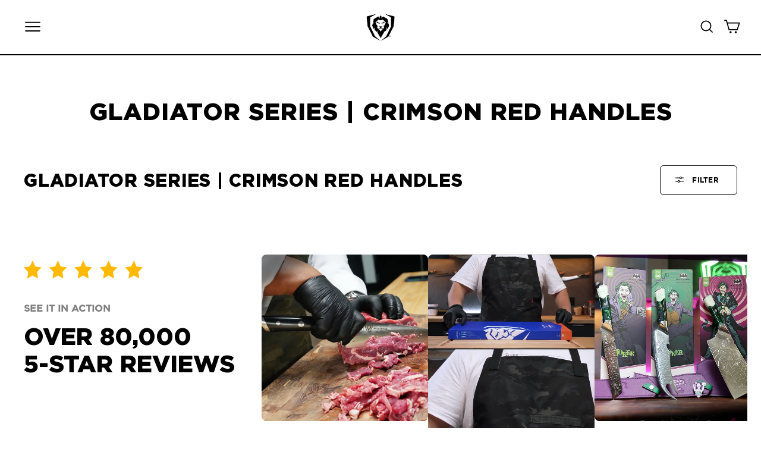

--- FILE ---
content_type: text/html; charset=utf-8
request_url: https://dalstrong.com/collections/gladiator-series-crimson-red-handles
body_size: 86848
content:
<!doctype html>
<html class="no-js" lang="en" dir="ltr">
<head>
  <script>
    window.Shopify = window.Shopify || {theme: {id: 126929109073, role: 'main' } };
    window._template = {
        directory: "",
        name: "collection",
        suffix: ""
    };
  </script>
  <script type="module" blocking="render" fetchpriority="high" src="https://cdn.intelligems.io/esm/3effa2d6eb87/bundle.js" async></script><!-- Google Tag Manager -->
<script>(function(w,d,s,l,i){w[l]=w[l]||[];w[l].push({'gtm.start':
new Date().getTime(),event:'gtm.js'});var f=d.getElementsByTagName(s)[0],
j=d.createElement(s),dl=l!='dataLayer'?'&l='+l:'';j.async=true;j.src=
'https://www.googletagmanager.com/gtm.js?id='+i+dl;f.parentNode.insertBefore(j,f);
})(window,document,'script','dataLayer','GTM-KZ66L8R');</script>
<!-- End Google Tag Manager -->



<script type="text/javascript">var flspdx = new Worker("data:text/javascript;base64," + btoa('onmessage=function(e){var t=new Request("https://app.flash-speed.com/static/worker-min.js?shop=dalstrong.myshopify.com",{redirect:"follow"});fetch(t).then(e=>e.text()).then(e=>{postMessage(e)})};'));flspdx.onmessage = function (t) {var e = document.createElement("script");e.type = "text/javascript", e.textContent = t.data, document.head.appendChild(e)}, flspdx.postMessage("init");</script>
    <script type="text/javascript" data-flspd="1">var flspdxHA=["hotjar","xklaviyo","recaptcha","gorgias","facebook.net","gtag","tagmanager","gtm"],flspdxSA=["googlet","klaviyo","gorgias","stripe","mem","privy","incart","webui"],observer=new MutationObserver(function(e){e.forEach(function(e){e.addedNodes.forEach(function(e){if("SCRIPT"===e.tagName&&1===e.nodeType)if(e.innerHTML.includes("asyncLoad")||"analytics"===e.className)e.type="text/flspdscript";else{for(var t=0;t<flspdxSA.length;t++)if(e.src.includes(flspdxSA[t]))return void(e.type="text/flspdscript");for(var r=0;r<flspdxHA.length;r++)if(e.innerHTML.includes(flspdxHA[r]))return void(e.type="text/flspdscript")}})})}),ua=navigator.userAgent.toLowerCase();ua.match(new RegExp("chrome|firefox"))&&-1===window.location.href.indexOf("no-optimization")&&observer.observe(document.documentElement,{childList:!0,subtree:!0});</script><script src="https://app.flash-speed.com/static/increase-pagespeed-min.js?shop=dalstrong.myshopify.com"></script><link rel='preconnect dns-prefetch' href='https://api.config-security.com/' crossorigin />
<link rel='preconnect dns-prefetch' href='https://conf.config-security.com/' crossorigin />
<link rel='preconnect dns-prefetch' href='https://whale.camera/' crossorigin />
<script>
/* >> TriplePixel :: start*/
window.TriplePixelData={TripleName:"dalstrong.myshopify.com",ver:"2.12",plat:"SHOPIFY",isHeadless:false},function(W,H,A,L,E,_,B,N){function O(U,T,P,H,R){void 0===R&&(R=!1),H=new XMLHttpRequest,P?(H.open("POST",U,!0),H.setRequestHeader("Content-Type","text/plain")):H.open("GET",U,!0),H.send(JSON.stringify(P||{})),H.onreadystatechange=function(){4===H.readyState&&200===H.status?(R=H.responseText,U.includes(".txt")?eval(R):P||(N[B]=R)):(299<H.status||H.status<200)&&T&&!R&&(R=!0,O(U,T-1,P))}}if(N=window,!N[H+"sn"]){N[H+"sn"]=1,L=function(){return Date.now().toString(36)+"_"+Math.random().toString(36)};try{A.setItem(H,1+(0|A.getItem(H)||0)),(E=JSON.parse(A.getItem(H+"U")||"[]")).push({u:location.href,r:document.referrer,t:Date.now(),id:L()}),A.setItem(H+"U",JSON.stringify(E))}catch(e){}var i,m,p;A.getItem('"!nC`')||(_=A,A=N,A[H]||(E=A[H]=function(t,e,a){return void 0===a&&(a=[]),"State"==t?E.s:(W=L(),(E._q=E._q||[]).push([W,t,e].concat(a)),W)},E.s="Installed",E._q=[],E.ch=W,B="configSecurityConfModel",N[B]=1,O("https://conf.config-security.com/model",5),i=L(),m=A[atob("c2NyZWVu")],_.setItem("di_pmt_wt",i),p={id:i,action:"profile",avatar:_.getItem("auth-security_rand_salt_"),time:m[atob("d2lkdGg=")]+":"+m[atob("aGVpZ2h0")],host:A.TriplePixelData.TripleName,plat:A.TriplePixelData.plat,url:window.location.href,ref:document.referrer,ver:A.TriplePixelData.ver},O("https://api.config-security.com/event",5,p),O("https://whale.camera/live/dot.txt",5)))}}("","TriplePixel",localStorage);
/* << TriplePixel :: end*/
</script><link rel="shortcut icon" href="//dalstrong.com/cdn/shop/files/Logo_Black_32x32.png?v=1715793671" type="image/png" />

    <script>
      const isDarkMode = window.matchMedia && window.matchMedia('(prefers-color-scheme: dark)').matches;
      function setFavicon() {
        const link = document.querySelector("link[rel*='icon']");
        
        if (isDarkMode) {
          link.href = "//dalstrong.com/cdn/shop/t/381/assets/favicon-white.ico?v=181246037609083148581715794870";
        } else {
          link.href = "//dalstrong.com/cdn/shop/files/Logo_Black_32x32.png?v=1715793671";
        }
      }
      setFavicon();
    </script><script>
        !function(w,d,s,t,a){if(w.amzn)return;w.amzn=a=function(){w.amzn.q.push([arguments,(new Date).getTime()])};a.q=[];a.version="0.0";s=d.createElement("script");s.src="https://c.amazon-adsystem.com/aat/amzn.js";s.id="amzn-pixel";s.async=true;t=d.getElementsByTagName("script")[0];t.parentNode.insertBefore(s,t)}(window,document);
        amzn("setRegion", "NA");
        amzn("addTag", "d9d465aa-1ea6-4545-b3b1-46ae7d84da3c");
        amzn("trackEvent", "PageView");
  </script>
  <!-- <noscript>
    <img src="https://s.amazon-adsystem.com/iu3?pid=d9d465aa-1ea6-4545-b3b1-46ae7d84da3c&event=PageView" width="1" height="1" border="0">
  </noscript> -->
  
  <meta charset="utf-8">
  <meta http-equiv="X-UA-Compatible" content="IE=edge,chrome=1">
  <meta name="viewport" content="width=device-width,initial-scale=1">
  <meta name="theme-color" content="#050622">
  <link rel="canonical" href="https://dalstrong.com/collections/gladiator-series-crimson-red-handles">
  <link rel="preconnect" href="https://cdn.shopify.com" crossorigin>
  <link rel="preconnect" href="https://fonts.shopifycdn.com" crossorigin>
  <link rel="dns-prefetch" href="https://productreviews.shopifycdn.com">
  <link rel="dns-prefetch" href="https://ajax.googleapis.com">
  <link rel="dns-prefetch" href="https://maps.googleapis.com">
  <link rel="dns-prefetch" href="https://maps.gstatic.com">
  <link rel="preconnect" href="https://fonts.googleapis.com">
  <link rel="preconnect" href="https://fonts.gstatic.com" crossorigin>
  <link rel="preload" href="https://fonts.googleapis.com/css2?family=Alike+Angular&display=swap" as="style">
  <link href="https://fonts.googleapis.com/css2?family=Alike+Angular&display=swap" rel="stylesheet">
  <link rel="preload" href="https://fonts.googleapis.com/css2?family=Comforter&family=Fondamento:ital@0;1&family=Ga+Maamli&family=Gamja+Flower&family=Gasoek+One&family=Germania+One&family=Glegoo&family=Gloria+Hallelujah&family=Goblin+One&family=Henny+Penny&family=Purple+Purse&family=Quantico:ital,wght@0,400;0,700;1,400;1,700&family=Source+Sans+3:ital,wght@0,200..900;1,200..900&display=swap" as="style">
  <link href="https://fonts.googleapis.com/css2?family=Comforter&family=Fondamento:ital@0;1&family=Ga+Maamli&family=Gamja+Flower&family=Gasoek+One&family=Germania+One&family=Glegoo&family=Gloria+Hallelujah&family=Goblin+One&family=Henny+Penny&family=Purple+Purse&family=Quantico:ital,wght@0,400;0,700;1,400;1,700&family=Source+Sans+3:ital,wght@0,200..900;1,200..900&display=swap" rel="stylesheet">

  <link href="//dalstrong.com/cdn/shop/t/381/assets/Game%20of%20Thrones.ttf?v=153254701848889947951730393828" as="font" crossorigin="anonymous" rel="preload">
<style data-shopify>@font-face {
      font-family: 'GameofThrones';
      font-display: swap;
      font-weight: 400;
      src: local('Game of Thrones'),
        url("//dalstrong.com/cdn/shop/t/381/assets/Game%20of%20Thrones.ttf?v=153254701848889947951730393828") format('truetype');
    }</style><title>Gladiator Series | Crimson Red Handles
&ndash; Dalstrong
</title>

  <meta name="description" content="Dalstrong&#39;s Gladiator Series now has more kitchen knife options with crimson red handles. Shop now. Free US shipping.">

<meta property="og:site_name" content="Dalstrong">
  <meta property="og:url" content="https://dalstrong.com/collections/gladiator-series-crimson-red-handles">
  <meta property="og:title" content="Gladiator Series | Crimson Red Handles">
  <meta property="og:type" content="website">
  <meta property="og:description" content="Dalstrong&#39;s Gladiator Series now has more kitchen knife options with crimson red handles. Shop now. Free US shipping."><meta property="og:image" content="http://dalstrong.com/cdn/shop/files/blue-logo-1200x628.png?v=1666190388">
    <meta property="og:image:secure_url" content="https://dalstrong.com/cdn/shop/files/blue-logo-1200x628.png?v=1666190388">
    <meta property="og:image:width" content="1200">
    <meta property="og:image:height" content="628"><meta name="twitter:site" content="@DALSTRONG">
  <meta name="twitter:card" content="summary_large_image">
  <meta name="twitter:title" content="Gladiator Series | Crimson Red Handles">
  <meta name="twitter:description" content="Dalstrong&#39;s Gladiator Series now has more kitchen knife options with crimson red handles. Shop now. Free US shipping.">
<style data-shopify>@font-face {
  font-family: Arimo;
  font-weight: 700;
  font-style: normal;
  font-display: swap;
  src: url("//dalstrong.com/cdn/fonts/arimo/arimo_n7.1d2d0638e6a1228d86beb0e10006e3280ccb2d04.woff2") format("woff2"),
       url("//dalstrong.com/cdn/fonts/arimo/arimo_n7.f4b9139e8eac4a17b38b8707044c20f54c3be479.woff") format("woff");
}

  @font-face {
  font-family: Arimo;
  font-weight: 400;
  font-style: normal;
  font-display: swap;
  src: url("//dalstrong.com/cdn/fonts/arimo/arimo_n4.a7efb558ca22d2002248bbe6f302a98edee38e35.woff2") format("woff2"),
       url("//dalstrong.com/cdn/fonts/arimo/arimo_n4.0da809f7d1d5ede2a73be7094ac00741efdb6387.woff") format("woff");
}


  @font-face {
  font-family: Arimo;
  font-weight: 600;
  font-style: normal;
  font-display: swap;
  src: url("//dalstrong.com/cdn/fonts/arimo/arimo_n6.9c18b0befd86597f319b7d7f925727d04c262b32.woff2") format("woff2"),
       url("//dalstrong.com/cdn/fonts/arimo/arimo_n6.422bf6679b81a8bfb1b25d19299a53688390c2b9.woff") format("woff");
}

  @font-face {
  font-family: Arimo;
  font-weight: 400;
  font-style: italic;
  font-display: swap;
  src: url("//dalstrong.com/cdn/fonts/arimo/arimo_i4.438ddb21a1b98c7230698d70dc1a21df235701b2.woff2") format("woff2"),
       url("//dalstrong.com/cdn/fonts/arimo/arimo_i4.0e1908a0dc1ec32fabb5a03a0c9ee2083f82e3d7.woff") format("woff");
}

  @font-face {
  font-family: Arimo;
  font-weight: 600;
  font-style: italic;
  font-display: swap;
  src: url("//dalstrong.com/cdn/fonts/arimo/arimo_i6.f0bf3dae51f72fa5b2cefdfe865a6fbb7701a14c.woff2") format("woff2"),
       url("//dalstrong.com/cdn/fonts/arimo/arimo_i6.3489f579170784cd222ed21c14f1e8f1a3c0d044.woff") format("woff");
}

</style><link href="//dalstrong.com/cdn/shop/t/381/assets/theme.css?v=107449311479303048761768367926" rel="stylesheet" type="text/css" media="all" />
  <link href="//dalstrong.com/cdn/shop/t/381/assets/videowise-custom.css?v=147822011426099231281758805026" rel="stylesheet" type="text/css" media="all" />
<style data-shopify>@font-face {
    font-family: 'Robugrotesk-Regular'; 
    src: url('//dalstrong.com/cdn/shop/files/robugrotesk-regular-webfont.woff2?v=9770933244318154473') format("woff2"),
        url('//dalstrong.com/cdn/shop/files/robugrotesk-regular-webfont.woff?v=3381569336462891854') format("woff");
    font-display: swap;
}

@font-face {
    font-family: 'bunkentechsansscwidew01-bdRg';
    src: url('//dalstrong.com/cdn/shop/files/fontsfree-net-bunken-tech-sans-sc-wide-w01bd-4-webfont.woff2?v=12219256884454556526') format('woff2'),
         url('//dalstrong.com/cdn/shop/files/fontsfree-net-bunken-tech-sans-sc-wide-w01bd-4-webfont.woff?v=8725833407845950801') format('woff');
    font-weight: normal;
    font-style: normal;
    font-display: swap;
}

@font-face {
    font-family: 'tekobold';
    src: url('//dalstrong.com/cdn/shop/files/teko-bold-webfont.woff2?v=1520089232246592284') format('woff2'),
         url('//dalstrong.com/cdn/shop/files/teko-bold-webfont.woff?v=2397436848944017442') format('woff');
    font-weight: normal;
    font-style: normal;
    font-display: swap;
}

@font-face {
    font-family: 'tekolight';
    src: url('//dalstrong.com/cdn/shop/files/teko-light-webfont.woff2?v=6430009978637428107') format('woff2'),
         url('//dalstrong.com/cdn/shop/files/teko-light-webfont.woff?v=14865474605121657340') format('woff');
    font-weight: normal;
    font-style: normal;
    font-display: swap;
}

@font-face {
    font-family: 'tekomedium';
    src: url('//dalstrong.com/cdn/shop/files/teko-medium-webfont.woff2?v=13531915870322930618') format('woff2'),
         url('//dalstrong.com/cdn/shop/files/teko-medium-webfont.woff?v=11680045989168056640') format('woff');
    font-weight: normal;
    font-style: normal;
    font-display: swap;
}

@font-face {
    font-family: 'tekoregular';
    src: url('//dalstrong.com/cdn/shop/files/teko-regular-webfont.woff2?v=16345683840463987097') format('woff2'),
         url('//dalstrong.com/cdn/shop/files/teko-regular-webfont.woff?v=3271173610264259696') format('woff');
    font-weight: normal;
    font-style: normal;
    font-display: swap;
}

@font-face {
    font-family: 'tekosemibold';
    src: url('//dalstrong.com/cdn/shop/files/teko-semibold-webfont.woff2?v=7531223146281485897') format('woff2'),
         url('//dalstrong.com/cdn/shop/files/teko-semibold-webfont.woff?v=6293374785605081375') format('woff');
    font-weight: normal;
    font-style: normal;
    font-display: swap;
}

@font-face {
    font-family: 'robu_groteskultra';
    src: url('//dalstrong.com/cdn/shop/files/robugrotesk-ultra-webfont.woff2?v=9534555146881470184') format('woff2'),
         url('//dalstrong.com/cdn/shop/files/robugrotesk-ultra-webfont.woff?v=1096954077475662567') format('woff');
    font-weight: normal;
    font-style: normal;
    font-display: swap;
}

@font-face {
    font-family: 'robu_grotesktext';
    src: url('//dalstrong.com/cdn/shop/files/robugrotesk-text-webfont.woff2?v=6467087823070194796') format('woff2'),
         url('//dalstrong.com/cdn/shop/files/robugrotesk-text-webfont.woff?v=14798945462359971511') format('woff');
    font-weight: normal;
    font-style: normal;
    font-display: swap;
}

@font-face {
    font-family: 'robu_grotesksemi';
    src: url('//dalstrong.com/cdn/shop/files/robugrotesk-semi-webfont.woff2?v=15986955688529125789') format('woff2'),
         url('//dalstrong.com/cdn/shop/files/robugrotesk-semi-webfont.woff?v=7933705446057264031') format('woff');
    font-weight: normal;
    font-style: normal;
    font-display: swap;
}

@font-face {
    font-family: 'robu_grotesklight';
    src: url('//dalstrong.com/cdn/shop/files/robugrotesk-light-webfont.woff2?v=9485400786033377067') format('woff2'),
         url('//dalstrong.com/cdn/shop/files/robugrotesk-light-webfont.woff?v=13810467747624802059') format('woff');
    font-weight: normal;
    font-style: normal;
    font-display: swap;
}

@font-face {
    font-family: 'robu_groteskheavy';
    src: url('//dalstrong.com/cdn/shop/files/robugrotesk-heavy-webfont.woff2?v=4506119650365422032') format('woff2'),
         url('//dalstrong.com/cdn/shop/files/robugrotesk-heavy-webfont.woff?v=17318952510382733856') format('woff');
    font-weight: normal;
    font-style: normal;
    font-display: swap;
}

@font-face {
    font-family: 'robu_groteskextra';
    src: url('//dalstrong.com/cdn/shop/files/robugrotesk-extra-webfont.woff2?v=16856796322354245771') format('woff2'),
         url('//dalstrong.com/cdn/shop/files/robugrotesk-extra-webfont.woff?v=14659227981616378281') format('woff');
    font-weight: normal;
    font-style: normal;
    font-display: swap;
}

@font-face {
    font-family: 'robu_groteskbold';
    src: url('//dalstrong.com/cdn/shop/files/robugrotesk-bold-webfont.woff2?v=14141403935643177498') format('woff2'),
         url('//dalstrong.com/cdn/shop/files/robugrotesk-bold-webfont.woff?v=14482233866072077628') format('woff');
    font-weight: normal;
    font-style: normal;
    font-display: swap;
}

@font-face {
    font-family: 'gothamlight';
    src: url('//dalstrong.com/cdn/shop/files/gothamlight-webfont.woff2?v=7906331493226995046') format('woff2'),
         url('//dalstrong.com/cdn/shop/files/gothamlight-webfont.woff?v=13025601009763314168') format('woff');
    font-weight: normal;
    font-style: normal;
    font-display: swap;
}

@font-face {
    font-family: 'gothamthin';
    src: url('//dalstrong.com/cdn/shop/files/gotham-thin-webfont.woff2?v=17986922253793795781') format('woff2'),
         url('//dalstrong.com/cdn/shop/files/gotham-thin-webfont.woff?v=1432361714389712075') format('woff');
    font-weight: normal;
    font-style: normal;
    font-display: swap;
}

@font-face {
    font-family: 'gothammedium';
    src: url('//dalstrong.com/cdn/shop/files/gotham-medium-webfont.woff2?v=4393734220140340178') format('woff2'),
         url('//dalstrong.com/cdn/shop/files/gotham-medium-webfont.woff?v=6634408995060548811') format('woff');
    font-weight: normal;
    font-style: normal;
    font-display: swap;
}

@font-face {
    font-family: 'gothamlight_italic';
    src: url('//dalstrong.com/cdn/shop/files/gotham-lightitalic-webfont.woff2?v=12863344623602090803') format('woff2'),
         url('//dalstrong.com/cdn/shop/files/gotham-lightitalic-webfont.woff?v=9755133914045898016') format('woff');
    font-weight: normal;
    font-style: normal;
    font-display: swap;
}

@font-face {
    font-family: 'gothamextra_light';
    src: url('//dalstrong.com/cdn/shop/files/gotham-extralight-webfont.woff2?v=5187813691325334439') format('woff2'),
         url('//dalstrong.com/cdn/shop/files/gotham-extralight-webfont.woff?v=16031997729344174327') format('woff');
    font-weight: normal;
    font-style: normal;
    font-display: swap;
}

@font-face {
    font-family: 'gothambook';
    src: url('//dalstrong.com/cdn/shop/files/gotham-book-webfont.woff2?v=856990841602685543') format('woff2'),
         url('//dalstrong.com/cdn/shop/files/gotham-book-webfont.woff?v=7474444841925360778') format('woff');
    font-weight: normal;
    font-style: normal;
    font-display: swap;
}

@font-face {
    font-family: 'gothambold_italic';
    src: url('//dalstrong.com/cdn/shop/files/gotham-bolditalic-webfont.woff2?v=18288796382028831527') format('woff2'),
         url('//dalstrong.com/cdn/shop/files/gotham-bolditalic-webfont.woff?v=2588131349909056812') format('woff');
    font-weight: normal;
    font-style: normal;
    font-display: swap;
}

@font-face {
    font-family: 'gothambold';
    src: url('//dalstrong.com/cdn/shop/files/gotham-bold-webfont.woff2?v=1873700321338282281') format('woff2'),
         url('//dalstrong.com/cdn/shop/files/gotham-bold-webfont.woff?v=17746846226350989569') format('woff');
    font-weight: normal;
    font-style: normal;
    font-display: swap;
}

@font-face {
    font-family: 'gothamblack';
    src: url('//dalstrong.com/cdn/shop/files/Gotham-Black.woff2?v=1254309041966996925') format('woff2'),
        url('//dalstrong.com/cdn/shop/files/Gotham-Black.woff?v=17838387195956304606') format('woff');
    font-weight: 900;
    font-style: normal;
    font-display: swap;
}

@font-face {
    font-family: 'gothambook_reg';
    src: url('//dalstrong.com/cdn/shop/files/gotham_book_regular-webfont.woff2?v=10675896397448998499') format('woff2'),
         url('//dalstrong.com/cdn/shop/files/gotham_book_regular-webfont.woff?v=6136019380150249096') format('woff');
    font-weight: normal;
    font-style: normal;
    font-display: swap;
}

@font-face {
    font-family: 'AZN Unified Sansregular';
    src: url('//dalstrong.com/cdn/shop/files/AZNUnifiedSansregular.woff2?v=8296871677080818085') format('woff2'),
         url('//dalstrong.com/cdn/shop/files/AZNUnifiedSansregular.woff?v=3338640837969124642') format('woff');
    font-weight: normal;
    font-style: normal;
    font-display: swap;
}

@font-face {
    font-family: 'The Crew Pro';
    src: url('//dalstrong.com/cdn/shop/files/TheCrewPro.woff2?v=8291118811768911356') format('woff2'),
         url('//dalstrong.com/cdn/shop/files/TheCrewPro.woff?v=2475373037375091614') format('woff');
    font-weight: normal;
    font-style: normal;
    font-display: swap;
}
@font-face {
    font-family: 'Bayon';
    src: url('//dalstrong.com/cdn/shop/files/Bayon-Regular.woff2?v=4245030842939632900') format('woff2'),
         url('//dalstrong.com/cdn/shop/files/Bayon-Regular.woff?v=4130274640752508096') format('woff');
    font-weight: normal;
    font-style: normal;
    font-display: swap;
}
@font-face {
    font-family: 'Garamond Premiere Pro';
    src: url('//dalstrong.com/cdn/shop/files/GaramondPremrPro.woff2?v=16557475629077094556') format('woff2'),
         url('//dalstrong.com/cdn/shop/files/GaramondPremrPro.woff?v=14277015619803159804') format('woff');
    font-weight: normal;
    font-style: normal;
    font-display: swap;
}
@font-face {
    font-family: 'Ethnocentric';
    src: url('//dalstrong.com/cdn/shop/files/Ethnocentric-Italic.woff2?v=8853097223551233647') format('woff2'),
         url('//dalstrong.com/cdn/shop/files/Ethnocentric-Italic.woff?v=2799303194854152524') format('woff');
    font-weight: normal;
    font-style: italic;
    font-display: swap;
}
@font-face {
    font-family: 'CCTheStorySoFar';
    src: url('//dalstrong.com/cdn/shop/files/CCTheStorySoFar-Regular.woff2?v=9255029368239610531') format('woff2'),
         url('//dalstrong.com/cdn/shop/files/CCTheStorySoFar-Regular.woff?v=10531465734438277313') format('woff');
    font-weight: normal;
    font-style: normal;
    font-display: swap;
}
@font-face {
    font-family: 'Caslon Antique';
    src: url('//dalstrong.com/cdn/shop/files/caslon-antique-regular.woff2?v=13664216617796058429') format('woff2'),
         url('//dalstrong.com/cdn/shop/files/caslon-antique-regular.woff?v=11484252574510011983') format('woff');
    font-weight: normal;
    font-style: normal;
    font-display: swap;
}

  
    :root {
    
    --typeHeaderPrimary: 'gothambold';
    
    --typeHeaderFallback: sans-serif;
    --typeHeaderSize: 36px;
    --typeHeaderWeight: 700;
    --typeHeaderLineHeight: 1;
    --typeHeaderSpacing: 0.025em;

    
    --typeBasePrimary: 'gothambook';
    
    --typeBaseFallback:sans-serif;
    --typeBaseSize: 22px;
    --typeBaseWeight: 400;
    --typeBaseSpacing: 0.025em;
    --typeBaseLineHeight: 1.3;
    --typeBaselineHeightMinus01: 1.2;

    --typeCollectionTitle: 24px;

    --iconWeight: 4px;
    --iconLinecaps: miter;

    
        --buttonRadius: 3px;
    

    --colorGridOverlayOpacity: 0.2;
    }

    .placeholder-content {
    background-image: linear-gradient(100deg, #ffffff 40%, #f7f7f7 63%, #ffffff 79%);
    }</style>
  

  
  <script>
    document.documentElement.className = document.documentElement.className.replace('no-js', 'js');

    window.theme = window.theme || {};
    theme.routes = {
      home: "/",
      cart: "/cart.js",
      cartPage: "/cart",
      cartAdd: "/cart/add.js",
      cartChange: "/cart/change.js",
      search: "/search",
      predictiveSearch: "/search/suggest"
    };
    theme.strings = {
      soldOut: "Sold Out",
      unavailable: "Unavailable",
      inStockLabel: "In stock, ready to ship",
      oneStockLabel: "Low stock - [count] item left",
      otherStockLabel: "Low stock - [count] items left",
      willNotShipUntil: "Ready to ship [date]",
      willBeInStockAfter: "Back in stock [date]",
      waitingForStock: "Inventory on the way",
      savePrice: "Save [saved_amount]",
      cartEmpty: "Your cart is currently empty.",
      cartTermsConfirmation: "You must agree with the terms and conditions of sales to check out",
      searchCollections: "Collections",
      searchPages: "Pages",
      searchArticles: "Articles",
      productFrom: "from ",
      maxQuantity: "You can only have [quantity] of [title] in your cart."
    };
    theme.settings = {
      cartType: "drawer",
      isCustomerTemplate: false,
      moneyFormat: "${{amount}}",
      saveType: "percent",
      productImageSize: "square",
      productImageCover: false,
      predictiveSearch: false,
      predictiveSearchType: null,
      predictiveSearchVendor: false,
      predictiveSearchPrice: false,
      quickView: false,
      themeName: 'Impulse',
      themeVersion: "7.4.0"
    };
  </script>

<script>window.performance && window.performance.mark && window.performance.mark('shopify.content_for_header.start');</script><meta name="google-site-verification" content="fkGPxGhuR5WbkiIy7LfjE3p8vFGSDUQi8Ts33zB7Kyg">
<meta name="facebook-domain-verification" content="npjd73fug3wy1bsiy2t7uaf4fddp72">
<meta id="shopify-digital-wallet" name="shopify-digital-wallet" content="/17289189/digital_wallets/dialog">
<meta name="shopify-checkout-api-token" content="a52ab4b0b2690abccc075fc5cd26b032">
<meta id="in-context-paypal-metadata" data-shop-id="17289189" data-venmo-supported="true" data-environment="production" data-locale="en_US" data-paypal-v4="true" data-currency="USD">
<link rel="alternate" type="application/atom+xml" title="Feed" href="/collections/gladiator-series-crimson-red-handles.atom" />
<link rel="alternate" hreflang="x-default" href="https://dalstrong.com/collections/gladiator-series-crimson-red-handles">
<link rel="alternate" hreflang="en-GB" href="https://dalstrong.com/en-gb/collections/gladiator-series-crimson-red-handles">
<link rel="alternate" hreflang="en-AU" href="https://dalstrong.com/en-aunz/collections/gladiator-series-crimson-red-handles">
<link rel="alternate" hreflang="en-NZ" href="https://dalstrong.com/en-aunz/collections/gladiator-series-crimson-red-handles">
<link rel="alternate" hreflang="en-AD" href="https://dalstrong.com/en-eu/collections/gladiator-series-crimson-red-handles">
<link rel="alternate" hreflang="en-AL" href="https://dalstrong.com/en-eu/collections/gladiator-series-crimson-red-handles">
<link rel="alternate" hreflang="en-AT" href="https://dalstrong.com/en-eu/collections/gladiator-series-crimson-red-handles">
<link rel="alternate" hreflang="en-AX" href="https://dalstrong.com/en-eu/collections/gladiator-series-crimson-red-handles">
<link rel="alternate" hreflang="en-BA" href="https://dalstrong.com/en-eu/collections/gladiator-series-crimson-red-handles">
<link rel="alternate" hreflang="en-BE" href="https://dalstrong.com/en-eu/collections/gladiator-series-crimson-red-handles">
<link rel="alternate" hreflang="en-BG" href="https://dalstrong.com/en-eu/collections/gladiator-series-crimson-red-handles">
<link rel="alternate" hreflang="en-BY" href="https://dalstrong.com/en-eu/collections/gladiator-series-crimson-red-handles">
<link rel="alternate" hreflang="en-CH" href="https://dalstrong.com/en-eu/collections/gladiator-series-crimson-red-handles">
<link rel="alternate" hreflang="en-CZ" href="https://dalstrong.com/en-eu/collections/gladiator-series-crimson-red-handles">
<link rel="alternate" hreflang="en-DE" href="https://dalstrong.com/en-eu/collections/gladiator-series-crimson-red-handles">
<link rel="alternate" hreflang="en-DK" href="https://dalstrong.com/en-eu/collections/gladiator-series-crimson-red-handles">
<link rel="alternate" hreflang="en-EE" href="https://dalstrong.com/en-eu/collections/gladiator-series-crimson-red-handles">
<link rel="alternate" hreflang="en-ES" href="https://dalstrong.com/en-eu/collections/gladiator-series-crimson-red-handles">
<link rel="alternate" hreflang="en-FI" href="https://dalstrong.com/en-eu/collections/gladiator-series-crimson-red-handles">
<link rel="alternate" hreflang="en-FO" href="https://dalstrong.com/en-eu/collections/gladiator-series-crimson-red-handles">
<link rel="alternate" hreflang="en-FR" href="https://dalstrong.com/en-eu/collections/gladiator-series-crimson-red-handles">
<link rel="alternate" hreflang="en-GG" href="https://dalstrong.com/en-eu/collections/gladiator-series-crimson-red-handles">
<link rel="alternate" hreflang="en-GI" href="https://dalstrong.com/en-eu/collections/gladiator-series-crimson-red-handles">
<link rel="alternate" hreflang="en-GR" href="https://dalstrong.com/en-eu/collections/gladiator-series-crimson-red-handles">
<link rel="alternate" hreflang="en-HR" href="https://dalstrong.com/en-eu/collections/gladiator-series-crimson-red-handles">
<link rel="alternate" hreflang="en-HU" href="https://dalstrong.com/en-eu/collections/gladiator-series-crimson-red-handles">
<link rel="alternate" hreflang="en-IE" href="https://dalstrong.com/en-eu/collections/gladiator-series-crimson-red-handles">
<link rel="alternate" hreflang="en-IM" href="https://dalstrong.com/en-eu/collections/gladiator-series-crimson-red-handles">
<link rel="alternate" hreflang="en-IS" href="https://dalstrong.com/en-eu/collections/gladiator-series-crimson-red-handles">
<link rel="alternate" hreflang="en-IT" href="https://dalstrong.com/en-eu/collections/gladiator-series-crimson-red-handles">
<link rel="alternate" hreflang="en-JE" href="https://dalstrong.com/en-eu/collections/gladiator-series-crimson-red-handles">
<link rel="alternate" hreflang="en-LI" href="https://dalstrong.com/en-eu/collections/gladiator-series-crimson-red-handles">
<link rel="alternate" hreflang="en-LT" href="https://dalstrong.com/en-eu/collections/gladiator-series-crimson-red-handles">
<link rel="alternate" hreflang="en-LU" href="https://dalstrong.com/en-eu/collections/gladiator-series-crimson-red-handles">
<link rel="alternate" hreflang="en-LV" href="https://dalstrong.com/en-eu/collections/gladiator-series-crimson-red-handles">
<link rel="alternate" hreflang="en-MC" href="https://dalstrong.com/en-eu/collections/gladiator-series-crimson-red-handles">
<link rel="alternate" hreflang="en-MD" href="https://dalstrong.com/en-eu/collections/gladiator-series-crimson-red-handles">
<link rel="alternate" hreflang="en-ME" href="https://dalstrong.com/en-eu/collections/gladiator-series-crimson-red-handles">
<link rel="alternate" hreflang="en-MK" href="https://dalstrong.com/en-eu/collections/gladiator-series-crimson-red-handles">
<link rel="alternate" hreflang="en-MT" href="https://dalstrong.com/en-eu/collections/gladiator-series-crimson-red-handles">
<link rel="alternate" hreflang="en-NL" href="https://dalstrong.com/en-eu/collections/gladiator-series-crimson-red-handles">
<link rel="alternate" hreflang="en-NO" href="https://dalstrong.com/en-eu/collections/gladiator-series-crimson-red-handles">
<link rel="alternate" hreflang="en-PL" href="https://dalstrong.com/en-eu/collections/gladiator-series-crimson-red-handles">
<link rel="alternate" hreflang="en-PT" href="https://dalstrong.com/en-eu/collections/gladiator-series-crimson-red-handles">
<link rel="alternate" hreflang="en-RO" href="https://dalstrong.com/en-eu/collections/gladiator-series-crimson-red-handles">
<link rel="alternate" hreflang="en-RS" href="https://dalstrong.com/en-eu/collections/gladiator-series-crimson-red-handles">
<link rel="alternate" hreflang="en-RU" href="https://dalstrong.com/en-eu/collections/gladiator-series-crimson-red-handles">
<link rel="alternate" hreflang="en-SE" href="https://dalstrong.com/en-eu/collections/gladiator-series-crimson-red-handles">
<link rel="alternate" hreflang="en-SI" href="https://dalstrong.com/en-eu/collections/gladiator-series-crimson-red-handles">
<link rel="alternate" hreflang="en-SJ" href="https://dalstrong.com/en-eu/collections/gladiator-series-crimson-red-handles">
<link rel="alternate" hreflang="en-SK" href="https://dalstrong.com/en-eu/collections/gladiator-series-crimson-red-handles">
<link rel="alternate" hreflang="en-SM" href="https://dalstrong.com/en-eu/collections/gladiator-series-crimson-red-handles">
<link rel="alternate" hreflang="en-UA" href="https://dalstrong.com/en-eu/collections/gladiator-series-crimson-red-handles">
<link rel="alternate" hreflang="en-VA" href="https://dalstrong.com/en-eu/collections/gladiator-series-crimson-red-handles">
<link rel="alternate" hreflang="en-XK" href="https://dalstrong.com/en-eu/collections/gladiator-series-crimson-red-handles">
<link rel="alternate" hreflang="en-US" href="https://dalstrong.com/collections/gladiator-series-crimson-red-handles">
<link rel="alternate" type="application/json+oembed" href="https://dalstrong.com/collections/gladiator-series-crimson-red-handles.oembed">
<script async="async" src="/checkouts/internal/preloads.js?locale=en-US"></script>
<link rel="preconnect" href="https://shop.app" crossorigin="anonymous">
<script async="async" src="https://shop.app/checkouts/internal/preloads.js?locale=en-US&shop_id=17289189" crossorigin="anonymous"></script>
<script id="apple-pay-shop-capabilities" type="application/json">{"shopId":17289189,"countryCode":"US","currencyCode":"USD","merchantCapabilities":["supports3DS"],"merchantId":"gid:\/\/shopify\/Shop\/17289189","merchantName":"Dalstrong","requiredBillingContactFields":["postalAddress","email"],"requiredShippingContactFields":["postalAddress","email"],"shippingType":"shipping","supportedNetworks":["visa","masterCard","amex","discover","elo","jcb"],"total":{"type":"pending","label":"Dalstrong","amount":"1.00"},"shopifyPaymentsEnabled":true,"supportsSubscriptions":true}</script>
<script id="shopify-features" type="application/json">{"accessToken":"a52ab4b0b2690abccc075fc5cd26b032","betas":["rich-media-storefront-analytics"],"domain":"dalstrong.com","predictiveSearch":true,"shopId":17289189,"locale":"en"}</script>
<script>var Shopify = Shopify || {};
Shopify.shop = "dalstrong.myshopify.com";
Shopify.locale = "en";
Shopify.currency = {"active":"USD","rate":"1.0"};
Shopify.country = "US";
Shopify.theme = {"name":"dalstrong_com\/main","id":126929109073,"schema_name":"Impulse","schema_version":"7.4.0","theme_store_id":null,"role":"main"};
Shopify.theme.handle = "null";
Shopify.theme.style = {"id":null,"handle":null};
Shopify.cdnHost = "dalstrong.com/cdn";
Shopify.routes = Shopify.routes || {};
Shopify.routes.root = "/";</script>
<script type="module">!function(o){(o.Shopify=o.Shopify||{}).modules=!0}(window);</script>
<script>!function(o){function n(){var o=[];function n(){o.push(Array.prototype.slice.apply(arguments))}return n.q=o,n}var t=o.Shopify=o.Shopify||{};t.loadFeatures=n(),t.autoloadFeatures=n()}(window);</script>
<script>
  window.ShopifyPay = window.ShopifyPay || {};
  window.ShopifyPay.apiHost = "shop.app\/pay";
  window.ShopifyPay.redirectState = null;
</script>
<script id="shop-js-analytics" type="application/json">{"pageType":"collection"}</script>
<script defer="defer" async type="module" src="//dalstrong.com/cdn/shopifycloud/shop-js/modules/v2/client.init-shop-cart-sync_IZsNAliE.en.esm.js"></script>
<script defer="defer" async type="module" src="//dalstrong.com/cdn/shopifycloud/shop-js/modules/v2/chunk.common_0OUaOowp.esm.js"></script>
<script type="module">
  await import("//dalstrong.com/cdn/shopifycloud/shop-js/modules/v2/client.init-shop-cart-sync_IZsNAliE.en.esm.js");
await import("//dalstrong.com/cdn/shopifycloud/shop-js/modules/v2/chunk.common_0OUaOowp.esm.js");

  window.Shopify.SignInWithShop?.initShopCartSync?.({"fedCMEnabled":true,"windoidEnabled":true});

</script>
<script>
  window.Shopify = window.Shopify || {};
  if (!window.Shopify.featureAssets) window.Shopify.featureAssets = {};
  window.Shopify.featureAssets['shop-js'] = {"shop-cart-sync":["modules/v2/client.shop-cart-sync_DLOhI_0X.en.esm.js","modules/v2/chunk.common_0OUaOowp.esm.js"],"init-fed-cm":["modules/v2/client.init-fed-cm_C6YtU0w6.en.esm.js","modules/v2/chunk.common_0OUaOowp.esm.js"],"shop-button":["modules/v2/client.shop-button_BCMx7GTG.en.esm.js","modules/v2/chunk.common_0OUaOowp.esm.js"],"shop-cash-offers":["modules/v2/client.shop-cash-offers_BT26qb5j.en.esm.js","modules/v2/chunk.common_0OUaOowp.esm.js","modules/v2/chunk.modal_CGo_dVj3.esm.js"],"init-windoid":["modules/v2/client.init-windoid_B9PkRMql.en.esm.js","modules/v2/chunk.common_0OUaOowp.esm.js"],"init-shop-email-lookup-coordinator":["modules/v2/client.init-shop-email-lookup-coordinator_DZkqjsbU.en.esm.js","modules/v2/chunk.common_0OUaOowp.esm.js"],"shop-toast-manager":["modules/v2/client.shop-toast-manager_Di2EnuM7.en.esm.js","modules/v2/chunk.common_0OUaOowp.esm.js"],"shop-login-button":["modules/v2/client.shop-login-button_BtqW_SIO.en.esm.js","modules/v2/chunk.common_0OUaOowp.esm.js","modules/v2/chunk.modal_CGo_dVj3.esm.js"],"avatar":["modules/v2/client.avatar_BTnouDA3.en.esm.js"],"pay-button":["modules/v2/client.pay-button_CWa-C9R1.en.esm.js","modules/v2/chunk.common_0OUaOowp.esm.js"],"init-shop-cart-sync":["modules/v2/client.init-shop-cart-sync_IZsNAliE.en.esm.js","modules/v2/chunk.common_0OUaOowp.esm.js"],"init-customer-accounts":["modules/v2/client.init-customer-accounts_DenGwJTU.en.esm.js","modules/v2/client.shop-login-button_BtqW_SIO.en.esm.js","modules/v2/chunk.common_0OUaOowp.esm.js","modules/v2/chunk.modal_CGo_dVj3.esm.js"],"init-shop-for-new-customer-accounts":["modules/v2/client.init-shop-for-new-customer-accounts_JdHXxpS9.en.esm.js","modules/v2/client.shop-login-button_BtqW_SIO.en.esm.js","modules/v2/chunk.common_0OUaOowp.esm.js","modules/v2/chunk.modal_CGo_dVj3.esm.js"],"init-customer-accounts-sign-up":["modules/v2/client.init-customer-accounts-sign-up_D6__K_p8.en.esm.js","modules/v2/client.shop-login-button_BtqW_SIO.en.esm.js","modules/v2/chunk.common_0OUaOowp.esm.js","modules/v2/chunk.modal_CGo_dVj3.esm.js"],"checkout-modal":["modules/v2/client.checkout-modal_C_ZQDY6s.en.esm.js","modules/v2/chunk.common_0OUaOowp.esm.js","modules/v2/chunk.modal_CGo_dVj3.esm.js"],"shop-follow-button":["modules/v2/client.shop-follow-button_XetIsj8l.en.esm.js","modules/v2/chunk.common_0OUaOowp.esm.js","modules/v2/chunk.modal_CGo_dVj3.esm.js"],"lead-capture":["modules/v2/client.lead-capture_DvA72MRN.en.esm.js","modules/v2/chunk.common_0OUaOowp.esm.js","modules/v2/chunk.modal_CGo_dVj3.esm.js"],"shop-login":["modules/v2/client.shop-login_ClXNxyh6.en.esm.js","modules/v2/chunk.common_0OUaOowp.esm.js","modules/v2/chunk.modal_CGo_dVj3.esm.js"],"payment-terms":["modules/v2/client.payment-terms_CNlwjfZz.en.esm.js","modules/v2/chunk.common_0OUaOowp.esm.js","modules/v2/chunk.modal_CGo_dVj3.esm.js"]};
</script>
<script>(function() {
  var isLoaded = false;
  function asyncLoad() {
    if (isLoaded) return;
    isLoaded = true;
    var urls = ["https:\/\/id-shop.govx.com\/app\/dalstrong.myshopify.com\/govx.js?shop=dalstrong.myshopify.com","\/\/cdn.shopify.com\/proxy\/f390b1e51f5cfee716c5f059eed6c724e01bfa6141ab2c6698c431814abc50d9\/static.cdn.printful.com\/static\/js\/external\/shopify-product-customizer.js?v=0.28\u0026shop=dalstrong.myshopify.com\u0026sp-cache-control=cHVibGljLCBtYXgtYWdlPTkwMA","https:\/\/doui4jqs03un3.cloudfront.net\/checkout.js.gz?shop=dalstrong.myshopify.com","https:\/\/cdn.nfcube.com\/instafeed-f581ae899ac31684aebf1e0a23803ebd.js?shop=dalstrong.myshopify.com","\/\/cdn.shopify.com\/proxy\/4c215fd5c0a228a3beb0ca827cfab0af3d1cbd5ce6320a3aa4a9011f47d1c3dc\/s3-us-west-2.amazonaws.com\/jsstore\/a\/V3VHDGO\/reids.js?shop=dalstrong.myshopify.com\u0026sp-cache-control=cHVibGljLCBtYXgtYWdlPTkwMA","https:\/\/nudgify.ams3.cdn.digitaloceanspaces.com\/shopify.js?uuid=964b24de-d8b7-4c00-9452-8a159d15f374\u0026shop=dalstrong.myshopify.com","https:\/\/stack-discounts.merchantyard.com\/js\/integrations\/script.js?v=7007\u0026shop=dalstrong.myshopify.com","https:\/\/static.shareasale.com\/json\/shopify\/shareasale-tracking.js?sasmid=136486\u0026ssmtid=19038\u0026shop=dalstrong.myshopify.com","\/\/cdn.shopify.com\/proxy\/fa7df89c3509ee425984fde5f71c614de902a488646418a2b0cf770ed959a030\/app.retention.com\/shopify\/shopify_app_add_to_cart_script.js?shop=dalstrong.myshopify.com\u0026sp-cache-control=cHVibGljLCBtYXgtYWdlPTkwMA","https:\/\/cdn.hextom.com\/js\/eventpromotionbar.js?shop=dalstrong.myshopify.com","\/\/cdn.shopify.com\/proxy\/789e03d147f51b86d590816b89a3dbf091102987b2394a5ecbf843fad7f76c5e\/api.goaffpro.com\/loader.js?shop=dalstrong.myshopify.com\u0026sp-cache-control=cHVibGljLCBtYXgtYWdlPTkwMA","https:\/\/cdn.opinew.com\/js\/opinew-active.js?shop=dalstrong.myshopify.com","https:\/\/cdn.shopify.com\/s\/files\/1\/1728\/9189\/t\/381\/assets\/instant-pixel-site_af34777614c444638a5ea38616bc8494.js?v=1765846471\u0026shop=dalstrong.myshopify.com"];
    for (var i = 0; i < urls.length; i++) {
      var s = document.createElement('script');
      s.type = 'text/javascript';
      s.async = true;
      s.src = urls[i];
      var x = document.getElementsByTagName('script')[0];
      x.parentNode.insertBefore(s, x);
    }
  };
  if(window.attachEvent) {
    window.attachEvent('onload', asyncLoad);
  } else {
    window.addEventListener('load', asyncLoad, false);
  }
})();</script>
<script id="__st">var __st={"a":17289189,"offset":-18000,"reqid":"7b3abac2-0b0d-4635-99e4-3b516886b54a-1768398679","pageurl":"dalstrong.com\/collections\/gladiator-series-crimson-red-handles","u":"651a6d81a459","p":"collection","rtyp":"collection","rid":271233089617};</script>
<script>window.ShopifyPaypalV4VisibilityTracking = true;</script>
<script id="form-persister">!function(){'use strict';const t='contact',e='new_comment',n=[[t,t],['blogs',e],['comments',e],[t,'customer']],o='password',r='form_key',c=['recaptcha-v3-token','g-recaptcha-response','h-captcha-response',o],s=()=>{try{return window.sessionStorage}catch{return}},i='__shopify_v',u=t=>t.elements[r],a=function(){const t=[...n].map((([t,e])=>`form[action*='/${t}']:not([data-nocaptcha='true']) input[name='form_type'][value='${e}']`)).join(',');var e;return e=t,()=>e?[...document.querySelectorAll(e)].map((t=>t.form)):[]}();function m(t){const e=u(t);a().includes(t)&&(!e||!e.value)&&function(t){try{if(!s())return;!function(t){const e=s();if(!e)return;const n=u(t);if(!n)return;const o=n.value;o&&e.removeItem(o)}(t);const e=Array.from(Array(32),(()=>Math.random().toString(36)[2])).join('');!function(t,e){u(t)||t.append(Object.assign(document.createElement('input'),{type:'hidden',name:r})),t.elements[r].value=e}(t,e),function(t,e){const n=s();if(!n)return;const r=[...t.querySelectorAll(`input[type='${o}']`)].map((({name:t})=>t)),u=[...c,...r],a={};for(const[o,c]of new FormData(t).entries())u.includes(o)||(a[o]=c);n.setItem(e,JSON.stringify({[i]:1,action:t.action,data:a}))}(t,e)}catch(e){console.error('failed to persist form',e)}}(t)}const f=t=>{if('true'===t.dataset.persistBound)return;const e=function(t,e){const n=function(t){return'function'==typeof t.submit?t.submit:HTMLFormElement.prototype.submit}(t).bind(t);return function(){let t;return()=>{t||(t=!0,(()=>{try{e(),n()}catch(t){(t=>{console.error('form submit failed',t)})(t)}})(),setTimeout((()=>t=!1),250))}}()}(t,(()=>{m(t)}));!function(t,e){if('function'==typeof t.submit&&'function'==typeof e)try{t.submit=e}catch{}}(t,e),t.addEventListener('submit',(t=>{t.preventDefault(),e()})),t.dataset.persistBound='true'};!function(){function t(t){const e=(t=>{const e=t.target;return e instanceof HTMLFormElement?e:e&&e.form})(t);e&&m(e)}document.addEventListener('submit',t),document.addEventListener('DOMContentLoaded',(()=>{const e=a();for(const t of e)f(t);var n;n=document.body,new window.MutationObserver((t=>{for(const e of t)if('childList'===e.type&&e.addedNodes.length)for(const t of e.addedNodes)1===t.nodeType&&'FORM'===t.tagName&&a().includes(t)&&f(t)})).observe(n,{childList:!0,subtree:!0,attributes:!1}),document.removeEventListener('submit',t)}))}()}();</script>
<script integrity="sha256-4kQ18oKyAcykRKYeNunJcIwy7WH5gtpwJnB7kiuLZ1E=" data-source-attribution="shopify.loadfeatures" defer="defer" src="//dalstrong.com/cdn/shopifycloud/storefront/assets/storefront/load_feature-a0a9edcb.js" crossorigin="anonymous"></script>
<script crossorigin="anonymous" defer="defer" src="//dalstrong.com/cdn/shopifycloud/storefront/assets/shopify_pay/storefront-65b4c6d7.js?v=20250812"></script>
<script data-source-attribution="shopify.dynamic_checkout.dynamic.init">var Shopify=Shopify||{};Shopify.PaymentButton=Shopify.PaymentButton||{isStorefrontPortableWallets:!0,init:function(){window.Shopify.PaymentButton.init=function(){};var t=document.createElement("script");t.src="https://dalstrong.com/cdn/shopifycloud/portable-wallets/latest/portable-wallets.en.js",t.type="module",document.head.appendChild(t)}};
</script>
<script data-source-attribution="shopify.dynamic_checkout.buyer_consent">
  function portableWalletsHideBuyerConsent(e){var t=document.getElementById("shopify-buyer-consent"),n=document.getElementById("shopify-subscription-policy-button");t&&n&&(t.classList.add("hidden"),t.setAttribute("aria-hidden","true"),n.removeEventListener("click",e))}function portableWalletsShowBuyerConsent(e){var t=document.getElementById("shopify-buyer-consent"),n=document.getElementById("shopify-subscription-policy-button");t&&n&&(t.classList.remove("hidden"),t.removeAttribute("aria-hidden"),n.addEventListener("click",e))}window.Shopify?.PaymentButton&&(window.Shopify.PaymentButton.hideBuyerConsent=portableWalletsHideBuyerConsent,window.Shopify.PaymentButton.showBuyerConsent=portableWalletsShowBuyerConsent);
</script>
<script data-source-attribution="shopify.dynamic_checkout.cart.bootstrap">document.addEventListener("DOMContentLoaded",(function(){function t(){return document.querySelector("shopify-accelerated-checkout-cart, shopify-accelerated-checkout")}if(t())Shopify.PaymentButton.init();else{new MutationObserver((function(e,n){t()&&(Shopify.PaymentButton.init(),n.disconnect())})).observe(document.body,{childList:!0,subtree:!0})}}));
</script>
<link id="shopify-accelerated-checkout-styles" rel="stylesheet" media="screen" href="https://dalstrong.com/cdn/shopifycloud/portable-wallets/latest/accelerated-checkout-backwards-compat.css" crossorigin="anonymous">
<style id="shopify-accelerated-checkout-cart">
        #shopify-buyer-consent {
  margin-top: 1em;
  display: inline-block;
  width: 100%;
}

#shopify-buyer-consent.hidden {
  display: none;
}

#shopify-subscription-policy-button {
  background: none;
  border: none;
  padding: 0;
  text-decoration: underline;
  font-size: inherit;
  cursor: pointer;
}

#shopify-subscription-policy-button::before {
  box-shadow: none;
}

      </style>

<script>window.performance && window.performance.mark && window.performance.mark('shopify.content_for_header.end');</script>
<script src="//dalstrong.com/cdn/shop/t/381/assets/vendor-scripts-v11.js" defer="defer"></script><link rel="stylesheet" href="//dalstrong.com/cdn/shop/t/381/assets/country-flags.css"><script src="//dalstrong.com/cdn/shop/t/381/assets/swiper-bundle.min.js?v=155620977096792918481749737387"></script>
  <link rel="stylesheet" href="https://cdn.jsdelivr.net/npm/swiper@11/swiper-bundle.min.css">
  
  
  
  
    <link rel="stylesheet" href="//dalstrong.com/cdn/shop/t/381/assets/theme-design_3_0.css?v=60500053999574942161766447517" >
  

  
  
  

  <script src="//dalstrong.com/cdn/shop/t/381/assets/theme.js?v=27072263927851516491767968123" defer="defer"></script>
 
  <script src="https://ajax.googleapis.com/ajax/libs/jquery/3.6.4/jquery.min.js"></script>

  <!-- <script>
    window.videowiseShadow = {
      mode: 'open',
      assets: [{
        type: 'style',
        src: '//dalstrong.com/cdn/shop/t/381/assets/videowise-custom.css?v=147822011426099231281758805026',
      }]
    };
  </script> -->
  <script type='text/javascript'>
    var script = document.createElement('script');
    script.src = 'https://xp2023-pix.s3.amazonaws.com/px_fqNCq.js';
    document.getElementsByTagName('head')[0].appendChild(script);
  </script>

  <script type="application/ld+json">
    {
      "@context": "https://schema.org",
      "@type": "Organization",
      "name": "Dalstrong",
      "url": "https://dalstrong.com",
      "logo": "//dalstrong.com/cdn/shop/t/381/assets/logo.png?416846",
      "description": "Breakthrough Culinary Tools™. Explore our exquisite collection of precision-forged knives and premium kitchen tools designed to elevate your culinary experience to new heights. ",
      "sameAs": [
        "https://www.facebook.com/Dalstrong"
        ,"https://www.instagram.com/dalstrong/"
        ,"https://twitter.com/DALSTRONG"
        
        ,"https://www.youtube.com/c/Dalstrong/featured"
      ],
      "contactPoint": {
        "@type": "ContactPoint",
        "email": "info@dalstrong.com",
        "contactType": "Customer Service",
        "areaServed": "US",
        "availableLanguage": ["English"]
      }
    }
  </script>
<!-- BEGIN app block: shopify://apps/microsoft-clarity/blocks/brandAgents_js/31c3d126-8116-4b4a-8ba1-baeda7c4aeea -->





<!-- END app block --><!-- BEGIN app block: shopify://apps/videowise-video-commerce/blocks/script_embed/b48d6c0c-3e3f-4791-a9ab-a5ab7ec82f4d -->
<link
  rel="preload"
  as="style"
  onload="this.onload=null;this.rel='stylesheet'"
  href="https://assets.videowise.com/style.css.gz"
  id="videowise-style-css">
<script
  defer
  src="https://assets.videowise.com/vendors.js.gz"
  id="videowise-vendors-js"></script>
<script
  defer
  src="https://assets.videowise.com/client.js.gz"
  id="videowise-client-js"></script>

<link rel="dns-prefetch" href="https://assets.videowise.com/" />

<link rel="dns-prefetch" href="https://cdn2.videowise.com/" />

<link rel="dns-prefetch" href="https://api-cdn.videowise.com/" />

<link rel="dns-prefetch" href="https://images.videowise.com/" />

<link rel="dns-prefetch" href="https://cdn.videowise.com/" />

<!-- END app block --><!-- BEGIN app block: shopify://apps/klaviyo-email-marketing-sms/blocks/klaviyo-onsite-embed/2632fe16-c075-4321-a88b-50b567f42507 -->












  <script async src="https://static.klaviyo.com/onsite/js/YrqkHB/klaviyo.js?company_id=YrqkHB"></script>
  <script>!function(){if(!window.klaviyo){window._klOnsite=window._klOnsite||[];try{window.klaviyo=new Proxy({},{get:function(n,i){return"push"===i?function(){var n;(n=window._klOnsite).push.apply(n,arguments)}:function(){for(var n=arguments.length,o=new Array(n),w=0;w<n;w++)o[w]=arguments[w];var t="function"==typeof o[o.length-1]?o.pop():void 0,e=new Promise((function(n){window._klOnsite.push([i].concat(o,[function(i){t&&t(i),n(i)}]))}));return e}}})}catch(n){window.klaviyo=window.klaviyo||[],window.klaviyo.push=function(){var n;(n=window._klOnsite).push.apply(n,arguments)}}}}();</script>

  




  <script>
    window.klaviyoReviewsProductDesignMode = false
  </script>



  <!-- BEGIN app snippet: customer-hub-data --><script>
  if (!window.customerHub) {
    window.customerHub = {};
  }
  window.customerHub.storefrontRoutes = {
    login: "https://dalstrong.com/customer_authentication/redirect?locale=en&region_country=US?return_url=%2F%23k-hub",
    register: "https://shopify.com/17289189/account?locale=en?return_url=%2F%23k-hub",
    logout: "/account/logout",
    profile: "/account",
    addresses: "/account/addresses",
  };
  
  window.customerHub.userId = null;
  
  window.customerHub.storeDomain = "dalstrong.myshopify.com";

  

  
    window.customerHub.storeLocale = {
        currentLanguage: 'en',
        currentCountry: 'US',
        availableLanguages: [
          
            {
              iso_code: 'en',
              endonym_name: 'English'
            }
          
        ],
        availableCountries: [
          
            {
              iso_code: 'AF',
              name: 'Afghanistan',
              currency_code: 'USD'
            },
          
            {
              iso_code: 'AX',
              name: 'Åland Islands',
              currency_code: 'EUR'
            },
          
            {
              iso_code: 'AL',
              name: 'Albania',
              currency_code: 'ALL'
            },
          
            {
              iso_code: 'DZ',
              name: 'Algeria',
              currency_code: 'USD'
            },
          
            {
              iso_code: 'AD',
              name: 'Andorra',
              currency_code: 'EUR'
            },
          
            {
              iso_code: 'AO',
              name: 'Angola',
              currency_code: 'USD'
            },
          
            {
              iso_code: 'AI',
              name: 'Anguilla',
              currency_code: 'USD'
            },
          
            {
              iso_code: 'AG',
              name: 'Antigua &amp; Barbuda',
              currency_code: 'USD'
            },
          
            {
              iso_code: 'AR',
              name: 'Argentina',
              currency_code: 'USD'
            },
          
            {
              iso_code: 'AM',
              name: 'Armenia',
              currency_code: 'USD'
            },
          
            {
              iso_code: 'AW',
              name: 'Aruba',
              currency_code: 'USD'
            },
          
            {
              iso_code: 'AC',
              name: 'Ascension Island',
              currency_code: 'USD'
            },
          
            {
              iso_code: 'AU',
              name: 'Australia',
              currency_code: 'AUD'
            },
          
            {
              iso_code: 'AT',
              name: 'Austria',
              currency_code: 'EUR'
            },
          
            {
              iso_code: 'AZ',
              name: 'Azerbaijan',
              currency_code: 'USD'
            },
          
            {
              iso_code: 'BS',
              name: 'Bahamas',
              currency_code: 'USD'
            },
          
            {
              iso_code: 'BH',
              name: 'Bahrain',
              currency_code: 'USD'
            },
          
            {
              iso_code: 'BD',
              name: 'Bangladesh',
              currency_code: 'USD'
            },
          
            {
              iso_code: 'BB',
              name: 'Barbados',
              currency_code: 'USD'
            },
          
            {
              iso_code: 'BY',
              name: 'Belarus',
              currency_code: 'USD'
            },
          
            {
              iso_code: 'BE',
              name: 'Belgium',
              currency_code: 'EUR'
            },
          
            {
              iso_code: 'BZ',
              name: 'Belize',
              currency_code: 'USD'
            },
          
            {
              iso_code: 'BJ',
              name: 'Benin',
              currency_code: 'USD'
            },
          
            {
              iso_code: 'BM',
              name: 'Bermuda',
              currency_code: 'USD'
            },
          
            {
              iso_code: 'BT',
              name: 'Bhutan',
              currency_code: 'USD'
            },
          
            {
              iso_code: 'BO',
              name: 'Bolivia',
              currency_code: 'USD'
            },
          
            {
              iso_code: 'BA',
              name: 'Bosnia &amp; Herzegovina',
              currency_code: 'BAM'
            },
          
            {
              iso_code: 'BW',
              name: 'Botswana',
              currency_code: 'USD'
            },
          
            {
              iso_code: 'BR',
              name: 'Brazil',
              currency_code: 'USD'
            },
          
            {
              iso_code: 'IO',
              name: 'British Indian Ocean Territory',
              currency_code: 'USD'
            },
          
            {
              iso_code: 'VG',
              name: 'British Virgin Islands',
              currency_code: 'USD'
            },
          
            {
              iso_code: 'BN',
              name: 'Brunei',
              currency_code: 'USD'
            },
          
            {
              iso_code: 'BG',
              name: 'Bulgaria',
              currency_code: 'EUR'
            },
          
            {
              iso_code: 'BF',
              name: 'Burkina Faso',
              currency_code: 'USD'
            },
          
            {
              iso_code: 'BI',
              name: 'Burundi',
              currency_code: 'USD'
            },
          
            {
              iso_code: 'KH',
              name: 'Cambodia',
              currency_code: 'USD'
            },
          
            {
              iso_code: 'CM',
              name: 'Cameroon',
              currency_code: 'USD'
            },
          
            {
              iso_code: 'CA',
              name: 'Canada',
              currency_code: 'USD'
            },
          
            {
              iso_code: 'CV',
              name: 'Cape Verde',
              currency_code: 'USD'
            },
          
            {
              iso_code: 'BQ',
              name: 'Caribbean Netherlands',
              currency_code: 'USD'
            },
          
            {
              iso_code: 'KY',
              name: 'Cayman Islands',
              currency_code: 'USD'
            },
          
            {
              iso_code: 'CF',
              name: 'Central African Republic',
              currency_code: 'USD'
            },
          
            {
              iso_code: 'TD',
              name: 'Chad',
              currency_code: 'USD'
            },
          
            {
              iso_code: 'CL',
              name: 'Chile',
              currency_code: 'USD'
            },
          
            {
              iso_code: 'CN',
              name: 'China',
              currency_code: 'USD'
            },
          
            {
              iso_code: 'CX',
              name: 'Christmas Island',
              currency_code: 'USD'
            },
          
            {
              iso_code: 'CC',
              name: 'Cocos (Keeling) Islands',
              currency_code: 'USD'
            },
          
            {
              iso_code: 'CO',
              name: 'Colombia',
              currency_code: 'USD'
            },
          
            {
              iso_code: 'KM',
              name: 'Comoros',
              currency_code: 'USD'
            },
          
            {
              iso_code: 'CG',
              name: 'Congo - Brazzaville',
              currency_code: 'USD'
            },
          
            {
              iso_code: 'CD',
              name: 'Congo - Kinshasa',
              currency_code: 'USD'
            },
          
            {
              iso_code: 'CK',
              name: 'Cook Islands',
              currency_code: 'USD'
            },
          
            {
              iso_code: 'CR',
              name: 'Costa Rica',
              currency_code: 'USD'
            },
          
            {
              iso_code: 'CI',
              name: 'Côte d’Ivoire',
              currency_code: 'USD'
            },
          
            {
              iso_code: 'HR',
              name: 'Croatia',
              currency_code: 'EUR'
            },
          
            {
              iso_code: 'CW',
              name: 'Curaçao',
              currency_code: 'USD'
            },
          
            {
              iso_code: 'CY',
              name: 'Cyprus',
              currency_code: 'USD'
            },
          
            {
              iso_code: 'CZ',
              name: 'Czechia',
              currency_code: 'CZK'
            },
          
            {
              iso_code: 'DK',
              name: 'Denmark',
              currency_code: 'DKK'
            },
          
            {
              iso_code: 'DJ',
              name: 'Djibouti',
              currency_code: 'USD'
            },
          
            {
              iso_code: 'DM',
              name: 'Dominica',
              currency_code: 'USD'
            },
          
            {
              iso_code: 'DO',
              name: 'Dominican Republic',
              currency_code: 'USD'
            },
          
            {
              iso_code: 'EC',
              name: 'Ecuador',
              currency_code: 'USD'
            },
          
            {
              iso_code: 'EG',
              name: 'Egypt',
              currency_code: 'USD'
            },
          
            {
              iso_code: 'SV',
              name: 'El Salvador',
              currency_code: 'USD'
            },
          
            {
              iso_code: 'GQ',
              name: 'Equatorial Guinea',
              currency_code: 'USD'
            },
          
            {
              iso_code: 'ER',
              name: 'Eritrea',
              currency_code: 'USD'
            },
          
            {
              iso_code: 'EE',
              name: 'Estonia',
              currency_code: 'EUR'
            },
          
            {
              iso_code: 'SZ',
              name: 'Eswatini',
              currency_code: 'USD'
            },
          
            {
              iso_code: 'ET',
              name: 'Ethiopia',
              currency_code: 'USD'
            },
          
            {
              iso_code: 'FK',
              name: 'Falkland Islands',
              currency_code: 'USD'
            },
          
            {
              iso_code: 'FO',
              name: 'Faroe Islands',
              currency_code: 'DKK'
            },
          
            {
              iso_code: 'FJ',
              name: 'Fiji',
              currency_code: 'USD'
            },
          
            {
              iso_code: 'FI',
              name: 'Finland',
              currency_code: 'EUR'
            },
          
            {
              iso_code: 'FR',
              name: 'France',
              currency_code: 'EUR'
            },
          
            {
              iso_code: 'GF',
              name: 'French Guiana',
              currency_code: 'USD'
            },
          
            {
              iso_code: 'PF',
              name: 'French Polynesia',
              currency_code: 'USD'
            },
          
            {
              iso_code: 'TF',
              name: 'French Southern Territories',
              currency_code: 'USD'
            },
          
            {
              iso_code: 'GA',
              name: 'Gabon',
              currency_code: 'USD'
            },
          
            {
              iso_code: 'GM',
              name: 'Gambia',
              currency_code: 'USD'
            },
          
            {
              iso_code: 'GE',
              name: 'Georgia',
              currency_code: 'USD'
            },
          
            {
              iso_code: 'DE',
              name: 'Germany',
              currency_code: 'EUR'
            },
          
            {
              iso_code: 'GH',
              name: 'Ghana',
              currency_code: 'USD'
            },
          
            {
              iso_code: 'GI',
              name: 'Gibraltar',
              currency_code: 'GBP'
            },
          
            {
              iso_code: 'GR',
              name: 'Greece',
              currency_code: 'EUR'
            },
          
            {
              iso_code: 'GL',
              name: 'Greenland',
              currency_code: 'USD'
            },
          
            {
              iso_code: 'GD',
              name: 'Grenada',
              currency_code: 'USD'
            },
          
            {
              iso_code: 'GP',
              name: 'Guadeloupe',
              currency_code: 'USD'
            },
          
            {
              iso_code: 'GT',
              name: 'Guatemala',
              currency_code: 'USD'
            },
          
            {
              iso_code: 'GG',
              name: 'Guernsey',
              currency_code: 'GBP'
            },
          
            {
              iso_code: 'GN',
              name: 'Guinea',
              currency_code: 'USD'
            },
          
            {
              iso_code: 'GW',
              name: 'Guinea-Bissau',
              currency_code: 'USD'
            },
          
            {
              iso_code: 'GY',
              name: 'Guyana',
              currency_code: 'USD'
            },
          
            {
              iso_code: 'HT',
              name: 'Haiti',
              currency_code: 'USD'
            },
          
            {
              iso_code: 'HN',
              name: 'Honduras',
              currency_code: 'USD'
            },
          
            {
              iso_code: 'HK',
              name: 'Hong Kong SAR',
              currency_code: 'USD'
            },
          
            {
              iso_code: 'HU',
              name: 'Hungary',
              currency_code: 'HUF'
            },
          
            {
              iso_code: 'IS',
              name: 'Iceland',
              currency_code: 'ISK'
            },
          
            {
              iso_code: 'IN',
              name: 'India',
              currency_code: 'USD'
            },
          
            {
              iso_code: 'ID',
              name: 'Indonesia',
              currency_code: 'USD'
            },
          
            {
              iso_code: 'IQ',
              name: 'Iraq',
              currency_code: 'USD'
            },
          
            {
              iso_code: 'IE',
              name: 'Ireland',
              currency_code: 'EUR'
            },
          
            {
              iso_code: 'IM',
              name: 'Isle of Man',
              currency_code: 'GBP'
            },
          
            {
              iso_code: 'IL',
              name: 'Israel',
              currency_code: 'USD'
            },
          
            {
              iso_code: 'IT',
              name: 'Italy',
              currency_code: 'EUR'
            },
          
            {
              iso_code: 'JM',
              name: 'Jamaica',
              currency_code: 'USD'
            },
          
            {
              iso_code: 'JP',
              name: 'Japan',
              currency_code: 'USD'
            },
          
            {
              iso_code: 'JE',
              name: 'Jersey',
              currency_code: 'USD'
            },
          
            {
              iso_code: 'JO',
              name: 'Jordan',
              currency_code: 'USD'
            },
          
            {
              iso_code: 'KZ',
              name: 'Kazakhstan',
              currency_code: 'USD'
            },
          
            {
              iso_code: 'KE',
              name: 'Kenya',
              currency_code: 'USD'
            },
          
            {
              iso_code: 'KI',
              name: 'Kiribati',
              currency_code: 'USD'
            },
          
            {
              iso_code: 'XK',
              name: 'Kosovo',
              currency_code: 'EUR'
            },
          
            {
              iso_code: 'KW',
              name: 'Kuwait',
              currency_code: 'USD'
            },
          
            {
              iso_code: 'KG',
              name: 'Kyrgyzstan',
              currency_code: 'USD'
            },
          
            {
              iso_code: 'LA',
              name: 'Laos',
              currency_code: 'USD'
            },
          
            {
              iso_code: 'LV',
              name: 'Latvia',
              currency_code: 'EUR'
            },
          
            {
              iso_code: 'LB',
              name: 'Lebanon',
              currency_code: 'USD'
            },
          
            {
              iso_code: 'LS',
              name: 'Lesotho',
              currency_code: 'USD'
            },
          
            {
              iso_code: 'LR',
              name: 'Liberia',
              currency_code: 'USD'
            },
          
            {
              iso_code: 'LY',
              name: 'Libya',
              currency_code: 'USD'
            },
          
            {
              iso_code: 'LI',
              name: 'Liechtenstein',
              currency_code: 'CHF'
            },
          
            {
              iso_code: 'LT',
              name: 'Lithuania',
              currency_code: 'EUR'
            },
          
            {
              iso_code: 'LU',
              name: 'Luxembourg',
              currency_code: 'EUR'
            },
          
            {
              iso_code: 'MO',
              name: 'Macao SAR',
              currency_code: 'USD'
            },
          
            {
              iso_code: 'MG',
              name: 'Madagascar',
              currency_code: 'USD'
            },
          
            {
              iso_code: 'MW',
              name: 'Malawi',
              currency_code: 'USD'
            },
          
            {
              iso_code: 'MY',
              name: 'Malaysia',
              currency_code: 'USD'
            },
          
            {
              iso_code: 'MV',
              name: 'Maldives',
              currency_code: 'USD'
            },
          
            {
              iso_code: 'ML',
              name: 'Mali',
              currency_code: 'USD'
            },
          
            {
              iso_code: 'MT',
              name: 'Malta',
              currency_code: 'EUR'
            },
          
            {
              iso_code: 'MQ',
              name: 'Martinique',
              currency_code: 'USD'
            },
          
            {
              iso_code: 'MR',
              name: 'Mauritania',
              currency_code: 'USD'
            },
          
            {
              iso_code: 'MU',
              name: 'Mauritius',
              currency_code: 'USD'
            },
          
            {
              iso_code: 'YT',
              name: 'Mayotte',
              currency_code: 'USD'
            },
          
            {
              iso_code: 'MX',
              name: 'Mexico',
              currency_code: 'USD'
            },
          
            {
              iso_code: 'MD',
              name: 'Moldova',
              currency_code: 'MDL'
            },
          
            {
              iso_code: 'MC',
              name: 'Monaco',
              currency_code: 'EUR'
            },
          
            {
              iso_code: 'MN',
              name: 'Mongolia',
              currency_code: 'USD'
            },
          
            {
              iso_code: 'ME',
              name: 'Montenegro',
              currency_code: 'EUR'
            },
          
            {
              iso_code: 'MS',
              name: 'Montserrat',
              currency_code: 'USD'
            },
          
            {
              iso_code: 'MA',
              name: 'Morocco',
              currency_code: 'USD'
            },
          
            {
              iso_code: 'MZ',
              name: 'Mozambique',
              currency_code: 'USD'
            },
          
            {
              iso_code: 'MM',
              name: 'Myanmar (Burma)',
              currency_code: 'USD'
            },
          
            {
              iso_code: 'NA',
              name: 'Namibia',
              currency_code: 'USD'
            },
          
            {
              iso_code: 'NR',
              name: 'Nauru',
              currency_code: 'USD'
            },
          
            {
              iso_code: 'NP',
              name: 'Nepal',
              currency_code: 'USD'
            },
          
            {
              iso_code: 'NL',
              name: 'Netherlands',
              currency_code: 'EUR'
            },
          
            {
              iso_code: 'NC',
              name: 'New Caledonia',
              currency_code: 'USD'
            },
          
            {
              iso_code: 'NZ',
              name: 'New Zealand',
              currency_code: 'NZD'
            },
          
            {
              iso_code: 'NI',
              name: 'Nicaragua',
              currency_code: 'USD'
            },
          
            {
              iso_code: 'NE',
              name: 'Niger',
              currency_code: 'USD'
            },
          
            {
              iso_code: 'NG',
              name: 'Nigeria',
              currency_code: 'USD'
            },
          
            {
              iso_code: 'NU',
              name: 'Niue',
              currency_code: 'USD'
            },
          
            {
              iso_code: 'NF',
              name: 'Norfolk Island',
              currency_code: 'USD'
            },
          
            {
              iso_code: 'MK',
              name: 'North Macedonia',
              currency_code: 'MKD'
            },
          
            {
              iso_code: 'NO',
              name: 'Norway',
              currency_code: 'USD'
            },
          
            {
              iso_code: 'OM',
              name: 'Oman',
              currency_code: 'USD'
            },
          
            {
              iso_code: 'PK',
              name: 'Pakistan',
              currency_code: 'USD'
            },
          
            {
              iso_code: 'PS',
              name: 'Palestinian Territories',
              currency_code: 'USD'
            },
          
            {
              iso_code: 'PA',
              name: 'Panama',
              currency_code: 'USD'
            },
          
            {
              iso_code: 'PG',
              name: 'Papua New Guinea',
              currency_code: 'USD'
            },
          
            {
              iso_code: 'PY',
              name: 'Paraguay',
              currency_code: 'USD'
            },
          
            {
              iso_code: 'PE',
              name: 'Peru',
              currency_code: 'USD'
            },
          
            {
              iso_code: 'PH',
              name: 'Philippines',
              currency_code: 'USD'
            },
          
            {
              iso_code: 'PN',
              name: 'Pitcairn Islands',
              currency_code: 'USD'
            },
          
            {
              iso_code: 'PL',
              name: 'Poland',
              currency_code: 'PLN'
            },
          
            {
              iso_code: 'PT',
              name: 'Portugal',
              currency_code: 'EUR'
            },
          
            {
              iso_code: 'QA',
              name: 'Qatar',
              currency_code: 'USD'
            },
          
            {
              iso_code: 'RE',
              name: 'Réunion',
              currency_code: 'USD'
            },
          
            {
              iso_code: 'RO',
              name: 'Romania',
              currency_code: 'RON'
            },
          
            {
              iso_code: 'RU',
              name: 'Russia',
              currency_code: 'USD'
            },
          
            {
              iso_code: 'RW',
              name: 'Rwanda',
              currency_code: 'USD'
            },
          
            {
              iso_code: 'WS',
              name: 'Samoa',
              currency_code: 'USD'
            },
          
            {
              iso_code: 'SM',
              name: 'San Marino',
              currency_code: 'EUR'
            },
          
            {
              iso_code: 'ST',
              name: 'São Tomé &amp; Príncipe',
              currency_code: 'USD'
            },
          
            {
              iso_code: 'SA',
              name: 'Saudi Arabia',
              currency_code: 'USD'
            },
          
            {
              iso_code: 'SN',
              name: 'Senegal',
              currency_code: 'USD'
            },
          
            {
              iso_code: 'RS',
              name: 'Serbia',
              currency_code: 'RSD'
            },
          
            {
              iso_code: 'SC',
              name: 'Seychelles',
              currency_code: 'USD'
            },
          
            {
              iso_code: 'SL',
              name: 'Sierra Leone',
              currency_code: 'USD'
            },
          
            {
              iso_code: 'SG',
              name: 'Singapore',
              currency_code: 'USD'
            },
          
            {
              iso_code: 'SX',
              name: 'Sint Maarten',
              currency_code: 'USD'
            },
          
            {
              iso_code: 'SK',
              name: 'Slovakia',
              currency_code: 'EUR'
            },
          
            {
              iso_code: 'SI',
              name: 'Slovenia',
              currency_code: 'EUR'
            },
          
            {
              iso_code: 'SB',
              name: 'Solomon Islands',
              currency_code: 'USD'
            },
          
            {
              iso_code: 'SO',
              name: 'Somalia',
              currency_code: 'USD'
            },
          
            {
              iso_code: 'ZA',
              name: 'South Africa',
              currency_code: 'USD'
            },
          
            {
              iso_code: 'GS',
              name: 'South Georgia &amp; South Sandwich Islands',
              currency_code: 'USD'
            },
          
            {
              iso_code: 'KR',
              name: 'South Korea',
              currency_code: 'USD'
            },
          
            {
              iso_code: 'SS',
              name: 'South Sudan',
              currency_code: 'USD'
            },
          
            {
              iso_code: 'ES',
              name: 'Spain',
              currency_code: 'EUR'
            },
          
            {
              iso_code: 'LK',
              name: 'Sri Lanka',
              currency_code: 'USD'
            },
          
            {
              iso_code: 'BL',
              name: 'St. Barthélemy',
              currency_code: 'USD'
            },
          
            {
              iso_code: 'SH',
              name: 'St. Helena',
              currency_code: 'USD'
            },
          
            {
              iso_code: 'KN',
              name: 'St. Kitts &amp; Nevis',
              currency_code: 'USD'
            },
          
            {
              iso_code: 'LC',
              name: 'St. Lucia',
              currency_code: 'USD'
            },
          
            {
              iso_code: 'MF',
              name: 'St. Martin',
              currency_code: 'USD'
            },
          
            {
              iso_code: 'PM',
              name: 'St. Pierre &amp; Miquelon',
              currency_code: 'USD'
            },
          
            {
              iso_code: 'VC',
              name: 'St. Vincent &amp; Grenadines',
              currency_code: 'USD'
            },
          
            {
              iso_code: 'SD',
              name: 'Sudan',
              currency_code: 'USD'
            },
          
            {
              iso_code: 'SR',
              name: 'Suriname',
              currency_code: 'USD'
            },
          
            {
              iso_code: 'SJ',
              name: 'Svalbard &amp; Jan Mayen',
              currency_code: 'USD'
            },
          
            {
              iso_code: 'SE',
              name: 'Sweden',
              currency_code: 'SEK'
            },
          
            {
              iso_code: 'CH',
              name: 'Switzerland',
              currency_code: 'CHF'
            },
          
            {
              iso_code: 'TW',
              name: 'Taiwan',
              currency_code: 'USD'
            },
          
            {
              iso_code: 'TJ',
              name: 'Tajikistan',
              currency_code: 'USD'
            },
          
            {
              iso_code: 'TZ',
              name: 'Tanzania',
              currency_code: 'USD'
            },
          
            {
              iso_code: 'TH',
              name: 'Thailand',
              currency_code: 'USD'
            },
          
            {
              iso_code: 'TL',
              name: 'Timor-Leste',
              currency_code: 'USD'
            },
          
            {
              iso_code: 'TG',
              name: 'Togo',
              currency_code: 'USD'
            },
          
            {
              iso_code: 'TK',
              name: 'Tokelau',
              currency_code: 'USD'
            },
          
            {
              iso_code: 'TO',
              name: 'Tonga',
              currency_code: 'USD'
            },
          
            {
              iso_code: 'TT',
              name: 'Trinidad &amp; Tobago',
              currency_code: 'USD'
            },
          
            {
              iso_code: 'TA',
              name: 'Tristan da Cunha',
              currency_code: 'USD'
            },
          
            {
              iso_code: 'TN',
              name: 'Tunisia',
              currency_code: 'USD'
            },
          
            {
              iso_code: 'TR',
              name: 'Türkiye',
              currency_code: 'USD'
            },
          
            {
              iso_code: 'TM',
              name: 'Turkmenistan',
              currency_code: 'USD'
            },
          
            {
              iso_code: 'TC',
              name: 'Turks &amp; Caicos Islands',
              currency_code: 'USD'
            },
          
            {
              iso_code: 'TV',
              name: 'Tuvalu',
              currency_code: 'USD'
            },
          
            {
              iso_code: 'UM',
              name: 'U.S. Outlying Islands',
              currency_code: 'USD'
            },
          
            {
              iso_code: 'UG',
              name: 'Uganda',
              currency_code: 'USD'
            },
          
            {
              iso_code: 'UA',
              name: 'Ukraine',
              currency_code: 'UAH'
            },
          
            {
              iso_code: 'AE',
              name: 'United Arab Emirates',
              currency_code: 'USD'
            },
          
            {
              iso_code: 'GB',
              name: 'United Kingdom',
              currency_code: 'GBP'
            },
          
            {
              iso_code: 'US',
              name: 'United States',
              currency_code: 'USD'
            },
          
            {
              iso_code: 'UY',
              name: 'Uruguay',
              currency_code: 'USD'
            },
          
            {
              iso_code: 'UZ',
              name: 'Uzbekistan',
              currency_code: 'USD'
            },
          
            {
              iso_code: 'VU',
              name: 'Vanuatu',
              currency_code: 'USD'
            },
          
            {
              iso_code: 'VA',
              name: 'Vatican City',
              currency_code: 'EUR'
            },
          
            {
              iso_code: 'VE',
              name: 'Venezuela',
              currency_code: 'USD'
            },
          
            {
              iso_code: 'VN',
              name: 'Vietnam',
              currency_code: 'USD'
            },
          
            {
              iso_code: 'WF',
              name: 'Wallis &amp; Futuna',
              currency_code: 'USD'
            },
          
            {
              iso_code: 'EH',
              name: 'Western Sahara',
              currency_code: 'USD'
            },
          
            {
              iso_code: 'YE',
              name: 'Yemen',
              currency_code: 'USD'
            },
          
            {
              iso_code: 'ZM',
              name: 'Zambia',
              currency_code: 'USD'
            },
          
            {
              iso_code: 'ZW',
              name: 'Zimbabwe',
              currency_code: 'USD'
            }
          
        ]
    };
  
</script>
<!-- END app snippet -->



  <!-- BEGIN app snippet: customer-hub-replace-links -->
<script>
  function replaceAccountLinks() {
    const selector =
      'a[href$="/account/login"], a[href$="/account"], a[href^="https://shopify.com/"][href*="/account"], a[href*="/customer_identity/redirect"], a[href*="/customer_authentication/redirect"], a[href$="/account';
    const accountLinksNodes = document.querySelectorAll(selector);
    for (const node of accountLinksNodes) {
      const ignore = node.dataset.kHubIgnore !== undefined && node.dataset.kHubIgnore !== 'false';
      if (!ignore) {
        // Any login links to Shopify's account system, point them at the customer hub instead.
        node.href = '#k-hub';
        /**
         * There are some themes which apply a page transition on every click of an anchor tag (usually a fade-out) that's supposed to be faded back in when the next page loads.
         * However, since clicking the k-hub link doesn't trigger a page load, the page gets stuck on a blank screen.
         * Luckily, these themes usually have a className you can add to links to skip the transition.
         * Let's hope that all such themes are consistent/copy each other and just proactively add those classNames when we replace the link.
         **/
        node.classList.add('no-transition', 'js-no-transition');
      }
    }
  }

  
    if (document.readyState === 'complete') {
      replaceAccountLinks();
    } else {
      const controller = new AbortController();
      document.addEventListener(
        'readystatechange',
        () => {
          replaceAccountLinks(); // try to replace links both during `interactive` state and `complete` state
          if (document.readyState === 'complete') {
            // readystatechange can fire with "complete" multiple times per page load, so make sure we're not duplicating effort
            // by removing the listener afterwards.
            controller.abort();
          }
        },
        { signal: controller.signal },
      );
    }
  
</script>
<!-- END app snippet -->



<!-- END app block --><!-- BEGIN app block: shopify://apps/loyalty-rewards-and-referrals/blocks/embed-main/6f172e67-4106-4ac0-89c5-b32a069b3101 -->

<style
  type='text/css'
  data-lion-app-styles='main'
  data-lion-app-styles-settings='{&quot;primary_color&quot;:&quot;#4d384b&quot;,&quot;secondary_color&quot;:&quot;#126bbf&quot;,&quot;icon_color&quot;:&quot;#126bbf&quot;,&quot;button_size&quot;:&quot;medium&quot;,&quot;button_border_radius&quot;:4,&quot;button_primary_background_color&quot;:&quot;#4d384b&quot;,&quot;button_primary_text_color&quot;:&quot;#ffffff&quot;,&quot;button_neutral_background_color&quot;:&quot;#757575&quot;,&quot;button_neutral_text_color&quot;:&quot;#ffffff&quot;}'
></style>


<!-- END app block --><!-- BEGIN app block: shopify://apps/reamaze-live-chat-helpdesk/blocks/reamaze-config/ef7a830c-d722-47c6-883b-11db06c95733 -->

  <script type="text/javascript" async src="https://cdn.reamaze.com/assets/reamaze-loader.js"></script>

  <script type="text/javascript">
    var _support = _support || { 'ui': {}, 'user': {} };
    _support.account = 'dalstrong';
  </script>

  

  
    <!-- reamaze_embeddable_24867_s -->
<!-- Embeddable - Dalstrong  Contact Form Embed -->
<script type="text/javascript">
  var _support = _support || { 'ui': {}, 'user': {} };
  _support['account'] = 'dalstrong';
  _support['contact_custom_fields'] = _support['contact_custom_fields'] || {};
  _support['contact_custom_fields']['rmz_form_id_24867'] = {
      'Reason for Contacting Us': {
        pos: 1620240140891,
        type: 'dropdown',
        value: ['Reason for Contacting Us','Product Inquiry','Damaged/Missing Product','Shipping','Promotions','Gifting','Dalstrong Elite','Orders outside US/International Orders','Payments','Other'],
        required: true,
        placeholder: 'Reason for Contacting Us',
        defaultValue: 'Reason for Contacting Us',
      },
      'Order Number': {
        pos: 1620240980923,
        type: 'text',
        value: 'Product Order ID Number',
        required: false,
        placeholder: '',
      }
  };
</script>
<!-- reamaze_embeddable_24867_e -->

  
    <!-- reamaze_embeddable_26945_s -->
<!-- Embeddable - Dalstrong  Chat / Contact Form Shoutbox -->
<script type="text/javascript">
  var _support = _support || { 'ui': {}, 'user': {} };
  _support['account'] = 'dalstrong';
  _support['ui']['contactMode'] = 'default';
  _support['ui']['enableKb'] = 'false';
  _support['ui']['styles'] = {
    widgetColor: 'rgb(0, 56, 223)',
    gradient: true,
  };
  _support['ui']['shoutboxFacesMode'] = 'default';
  _support['ui']['shoutboxHeaderLogo'] = true;
  _support['ui']['widget'] = {
    icon: 'chat',
    displayOn: 'all',
    fontSize: 'default',
    allowBotProcessing: true,
    label: {
      text: 'Send us your questions',
      mode: "none",
      delay: 3,
      duration: 30,
    },
    position: 'bottom-right',
    size: '25',
    mobilePosition: {
      bottom: '22px',
      right: '22px'
    },
    mobileSize: '25'
  };
  _support['apps'] = {
    recentConversations: {"header":"Here is your history from our last chat."},
    faq: {"enabled":false,"header":""},
    orders: {"enabled":true}
  };
</script>
<!-- reamaze_embeddable_26945_e -->

  





<!-- END app block --><!-- BEGIN app block: shopify://apps/preproduct-next-gen-pre-order/blocks/preproduct_app_embed_block/2762c018-a41c-4de1-8397-e1a2010a74fa -->
<script 
	id="pp-optimized-loading-hide-buttons" 
	
>
	function ppOptimizedLoadingHideButtons() {
		const potentialForms = Array.from(document.querySelectorAll(`[action*="cart/add"], [action="/cart/add"]`));
		let dawnStyleProductForm = potentialForms.find(form => {
			return form.parentElement?.className === `product-form`
		});
		let productForm = potentialForms.find(form => {
			// primary add-to-cart buttons would not be within a header or footer
			return form.closest(`header, footer`) ? false : true;
		});
		let form = dawnStyleProductForm || productForm;

		if (!form) return;
		
		form.parentElement.querySelectorAll(`
			button[type="submit"], 
			button[name="add"], 
			button[class*="add-to-cart"],
			button[id*="add-to-cart"],
			button[id*="addToCart"],
			button[data-add-to-cart],
			button[data-product-id],
			input[type="submit"],
			input[name="add"],
			input[data-add-to-cart],
			div.shopify-payment-button
		`).forEach(button => {
			button.style.display = "none";
		});
	}

	addEventListener(`DOMContentLoaded`, () => {
		let script = document.getElementById(`pp-optimized-loading-hide-buttons`);

		if (window.meta?.page?.pageType === `product` && script.hasAttribute(`data-on-pre-order`)) {
			ppOptimizedLoadingHideButtons();
		}
	});
</script>

<script>
	(function() {
		function ppAsyncLoad() {
			var urls = ["https:\/\/api.preproduct.io\/preproduct-embed.js?shop=dalstrong.com"];
			for (var i = 0; i < urls.length; i++) {
				var s = document.createElement('script');
				s.type = 'text/javascript';
				s.async = true;
				s.src = urls[i];
				var x = document.getElementsByTagName('script')[0];
				x.parentNode.insertBefore(s, x);
			}
		};
		if(window.attachEvent) {
			window.attachEvent('onload', ppAsyncLoad);
		} else {
			window.addEventListener('load', ppAsyncLoad, false);
		}
	})();
</script>




<!-- END app block --><!-- BEGIN app block: shopify://apps/loyalty-rewards-and-referrals/blocks/embed-sdk/6f172e67-4106-4ac0-89c5-b32a069b3101 -->

<style
  type='text/css'
  data-lion-app-styles='main'
  data-lion-app-styles-settings='{&quot;disableBundledCSS&quot;:false,&quot;disableBundledFonts&quot;:false,&quot;useClassIsolator&quot;:false}'
></style>

<!-- loyaltylion.snippet.version=67d0460ef9+7943 -->

<script>
  
  !function(t,n){function o(n){var o=t.getElementsByTagName("script")[0],i=t.createElement("script");i.src=n,i.crossOrigin="",o.parentNode.insertBefore(i,o)}if(!n.isLoyaltyLion){window.loyaltylion=n,void 0===window.lion&&(window.lion=n),n.version=2,n.isLoyaltyLion=!0;var i=new Date,e=i.getFullYear().toString()+i.getMonth().toString()+i.getDate().toString();o("https://sdk.loyaltylion.net/static/2/loader.js?t="+e);var r=!1;n.init=function(t){if(r)throw new Error("Cannot call lion.init more than once");r=!0;var a=n._token=t.token;if(!a)throw new Error("Token must be supplied to lion.init");for(var l=[],s="_push configure bootstrap shutdown on removeListener authenticateCustomer".split(" "),c=0;c<s.length;c+=1)!function(t,n){t[n]=function(){l.push([n,Array.prototype.slice.call(arguments,0)])}}(n,s[c]);o("https://sdk.loyaltylion.net/sdk/start/"+a+".js?t="+e+i.getHours().toString()),n._initData=t,n._buffer=l}}}(document,window.loyaltylion||[]);

  
    
      loyaltylion.init(
        { token: "cd29c6f17450316c4241dac665a457e8" }
      );
    
  

  loyaltylion.configure({
    disableBundledCSS: false,
    disableBundledFonts: false,
    useClassIsolator: false,
  })

  
</script>



<!-- END app block --><!-- BEGIN app block: shopify://apps/microsoft-clarity/blocks/clarity_js/31c3d126-8116-4b4a-8ba1-baeda7c4aeea -->
<script type="text/javascript">
  (function (c, l, a, r, i, t, y) {
    c[a] = c[a] || function () { (c[a].q = c[a].q || []).push(arguments); };
    t = l.createElement(r); t.async = 1; t.src = "https://www.clarity.ms/tag/" + i + "?ref=shopify";
    y = l.getElementsByTagName(r)[0]; y.parentNode.insertBefore(t, y);

    c.Shopify.loadFeatures([{ name: "consent-tracking-api", version: "0.1" }], error => {
      if (error) {
        console.error("Error loading Shopify features:", error);
        return;
      }

      c[a]('consentv2', {
        ad_Storage: c.Shopify.customerPrivacy.marketingAllowed() ? "granted" : "denied",
        analytics_Storage: c.Shopify.customerPrivacy.analyticsProcessingAllowed() ? "granted" : "denied",
      });
    });

    l.addEventListener("visitorConsentCollected", function (e) {
      c[a]('consentv2', {
        ad_Storage: e.detail.marketingAllowed ? "granted" : "denied",
        analytics_Storage: e.detail.analyticsAllowed ? "granted" : "denied",
      });
    });
  })(window, document, "clarity", "script", "sr5zy80n5x");
</script>



<!-- END app block --><!-- BEGIN app block: shopify://apps/fondue-cashback-promotions/blocks/caseback-embed/dcfd972d-99c5-4526-b55b-2d76e990dec8 -->
<script
  async
  id="fondue-cashback"
  src="https://public.getfondue.com/cashback-extension/cart/fundle.js?v=77edce942e4dfe152310fa47a742bb48e8a90b7e"
  api="AJAX"
  shop="dalstrong.myshopify.com"
  type="application/javascript">
</script>
<script
  async
  id="fondue-incentive-agent"
  src="https://public.getfondue.com/cashback-extension/incentives/agent.js?v=77edce942e4dfe152310fa47a742bb48e8a90b7e"
  shop="dalstrong.myshopify.com"
  type="application/javascript">
</script>


<!-- END app block --><!-- BEGIN app block: shopify://apps/opinew-reviews/blocks/global/e1d8e0dc-17ff-4e4a-8a8a-1e73c8ef8676 --><link rel="preload" href="https://cdn.opinew.com/styles/opw-icons/style.css" as="style" onload="this.onload=null;this.rel='stylesheet'">
<noscript><link rel="stylesheet" href="https://cdn.opinew.com/styles/opw-icons/style.css"></noscript>
<style id='opinew_product_plugin_css'>
    .opinew-stars-plugin-product .opinew-star-plugin-inside .stars-color, 
    .opinew-stars-plugin-product .stars-color, 
    .stars-color {
        color:#FF6B00FF !important;
    }
    .opinew-stars-plugin-link {
        cursor: pointer;
    }
    .opinew-no-reviews-stars-plugin:hover {
        color: #C45500;
    }
    
    .opw-widget-wrapper-default {
        max-width: 1200px;
        margin: 0 auto;
    }
    
            #opinew-stars-plugin-product {
                text-align:left;
            }
            
            .opinew-stars-plugin-product-list {
                text-align:left;
            }
            
        @media only screen and (max-width: 820px) { 
            .opinew-stars-plugin-product-list { text-align: center !important; }
            #opinew-stars-plugin-product { text-align: center !important; }
        }
        
        .opinew-list-stars-disable {
            display:none;
        }
        .opinew-product-page-stars-disable {
            display:none;
        }
         .opinew-star-plugin-inside i.opw-noci:empty{display:inherit!important}#opinew_all_reviews_plugin_app:empty,#opinew_badge_plugin_app:empty,#opinew_carousel_plugin_app:empty,#opinew_product_floating_widget:empty,#opinew_product_plugin_app:empty,#opinew_review_request_app:empty,.opinew-all-reviews-plugin-dynamic:empty,.opinew-badge-plugin-dynamic:empty,.opinew-carousel-plugin-dynamic:empty,.opinew-product-plugin-dynamic:empty,.opinew-review-request-dynamic:empty,.opw-dynamic-stars-collection:empty,.opw-dynamic-stars:empty{display:block!important} @media screen and (max-width: 767px) {
#opinew-stars-plugin-product {
 margin-right: auto;
}
i.opw-noci {
 font-size: 15px;
}
}
#opinew-app-container {
max-width: 830px;
    margin: 0 auto;
}
#opinew-app-container [data-v-2e4c61c2].opw-flex.opw-justify-center.opw-gap-2.opw-mt-8 {
flex-direction: column;
align-items: center;
text-align: center;
margin-bottom: 20px;
}
@media screen and (max-width: 767px) {
#opinew-app-container [data-v-2e4c61c2].opw-flex.opw-justify-center.opw-gap-2.opw-mt-8 {
flex-direction: row;
}
}
#opinew-app-container [data-v-2e4c61c2].opw-text-left.opw-fontLg {
text-align: center !important;
}

#ProductInfo-template--17647456944264__main-product-6694608175240 > div.product__title.with-price > div.product__rating.flex.items-center.gap-2 {
display: none;}

#opinew-app-container > div > div.summary-card-container.opw-whitespace-nowrap > div > div.opw-flex.opw-gap-2.opw-justify-center.opw-mt-4.opw-w-full.opw-pb-0.opw-reviewsCardBorderColor > button:nth-child(1) {visibility:hidden;
    display: none;}

.opw-review-modal-wrapper.opw-generic-modal>div {
--opw-request-bg: #00000000!important;
}
 </style>
<meta id='opinew_config_container' data-opwconfig='{&quot;server_url&quot;: &quot;https://api.opinew.com&quot;, &quot;shop&quot;: {&quot;id&quot;: 141238, &quot;name&quot;: &quot;Dalstrong&quot;, &quot;public_api_key&quot;: &quot;1VGEMZXEN5TO6SGO598O&quot;, &quot;logo_url&quot;: null}, &quot;permissions&quot;: {&quot;no_branding&quot;: true, &quot;up_to3_photos&quot;: false, &quot;up_to5_photos&quot;: true, &quot;q_and_a&quot;: true, &quot;video_reviews&quot;: true, &quot;optimised_images&quot;: true, &quot;link_shops_single&quot;: false, &quot;link_shops_double&quot;: false, &quot;link_shops_unlimited&quot;: false, &quot;bazaarvoice_integration&quot;: false}, &quot;review_publishing&quot;: &quot;shop_owner&quot;, &quot;badge_shop_reviews_link&quot;: &quot;https://api.opinew.com/shop-reviews/141238&quot;, &quot;stars_color_product_and_collections&quot;: &quot;#FF6B00FF&quot;, &quot;theme_transparent_color&quot;: &quot;initial&quot;, &quot;navbar_color&quot;: &quot;#000000&quot;, &quot;questions_and_answers_active&quot;: true, &quot;number_reviews_per_page&quot;: 4, &quot;show_customer_images_section&quot;: true, &quot;display_stars_if_no_reviews&quot;: false, &quot;stars_alignment_product_page&quot;: &quot;left&quot;, &quot;stars_alignment_product_page_mobile&quot;: &quot;center&quot;, &quot;stars_alignment_collections&quot;: &quot;left&quot;, &quot;stars_alignment_collections_mobile&quot;: &quot;center&quot;, &quot;badge_stars_color&quot;: &quot;#FF6B00FF&quot;, &quot;badge_border_color&quot;: &quot;#dae1e7&quot;, &quot;badge_background_color&quot;: &quot;#ffffff&quot;, &quot;badge_text_color&quot;: &quot;#000000&quot;, &quot;badge_secondary_text_color&quot;: &quot;#606f7b&quot;, &quot;carousel_theme_style&quot;: &quot;card&quot;, &quot;carousel_stars_color&quot;: &quot;#FF6B00FF&quot;, &quot;carousel_border_color&quot;: &quot;#c5c5c5&quot;, &quot;carousel_background_color&quot;: &quot;#ffffff00&quot;, &quot;carousel_controls_color&quot;: &quot;#5a5a5a&quot;, &quot;carousel_verified_badge_color&quot;: &quot;#525252FF&quot;, &quot;carousel_text_color&quot;: &quot;#000000&quot;, &quot;carousel_secondary_text_color&quot;: &quot;#606f7b&quot;, &quot;carousel_product_name_color&quot;: &quot;#3d4852&quot;, &quot;carousel_widget_show_dates&quot;: true, &quot;carousel_border_active&quot;: false, &quot;carousel_auto_scroll&quot;: false, &quot;carousel_show_product_name&quot;: false, &quot;carousel_featured_reviews&quot;: [{&quot;id&quot;: 24086274, &quot;body&quot;: &quot;I love this knife. I&#x27;m a Cook 1 and I get some  many compliments on my knife. The best one was when I accidentally left it at one of my jobs overnight and when I returned for my shift .one of my Coworkers told me to get it out of there bc they almost cut off one of their fingers. Very beautiful tool\u2661&quot;, &quot;star_rating&quot;: 5, &quot;verified_review&quot;: false, &quot;by_shop_owner&quot;: false, &quot;created_ts&quot;: &quot;2025-04-14 00:50:43+00:00&quot;, &quot;user_name&quot;: &quot;Lo&quot;, &quot;score&quot;: 0, &quot;product_url&quot;: &quot;https://dalstrong.myshopify.com/products/the-valhalla-series-8-chef-knife&quot;, &quot;product_name&quot;: &quot;Chef&#x27;s Knife 8\&quot; | Valhalla Series | Dalstrong \u00a9&quot;}, {&quot;id&quot;: 24117635, &quot;body&quot;: &quot;This knife is stunning. I used it to break down a rib roast into steaks immediately after purchase and it glided through with very little effort in my hand. I intend to come back for more knives in this series based on the construction and quality of this one. &quot;, &quot;star_rating&quot;: 5, &quot;verified_review&quot;: true, &quot;by_shop_owner&quot;: false, &quot;created_ts&quot;: &quot;2025-05-16 16:06:29.511331+00:00&quot;, &quot;user_name&quot;: &quot;Lisa &quot;, &quot;score&quot;: 10, &quot;product_url&quot;: &quot;https://dalstrong.myshopify.com/products/the-valhalla-series-8-chef-knife&quot;, &quot;product_name&quot;: &quot;Chef&#x27;s Knife 8\&quot; | Valhalla Series | Dalstrong \u00a9&quot;}], &quot;display_widget_if_no_reviews&quot;: true, &quot;show_country_and_foreign_reviews&quot;: false, &quot;show_full_customer_names&quot;: false, &quot;custom_header_url&quot;: &quot;https://dalstrong.com/cdn/shop/t/381/assets/opinew-header.js&quot;, &quot;custom_card_url&quot;: null, &quot;custom_gallery_url&quot;: null, &quot;default_sorting&quot;: &quot;recent&quot;, &quot;enable_widget_review_search&quot;: true, &quot;center_stars_mobile&quot;: true, &quot;center_stars_mobile_breakpoint&quot;: &quot;820px&quot;, &quot;ab_test_active&quot;: false, &quot;request_form_stars_color&quot;: &quot;#FF6B00FF&quot;, &quot;request_form_image_url&quot;: &quot;https://opinew.imgix.net/https%3A%2F%2Fcdn.opinew.com%2Femail-template-images%2F141238%2FHWSV3OA4XE.jpg?fit=max&amp;h=450&amp;orient=0&amp;s=8923ef8fd1ec1bc418ebc0a1294d184e&quot;, &quot;request_form_custom_css&quot;: null, &quot;request_form_show_ratings&quot;: null, &quot;request_form_display_shop_logo&quot;: null, &quot;request_form_display_product_image&quot;: null, &quot;request_form_progress_type&quot;: null, &quot;request_form_btn_color&quot;: &quot;#2f70ee&quot;, &quot;request_form_progress_bar_color&quot;: &quot;#2f70ee&quot;, &quot;request_form_background_color&quot;: &quot;#DCEBFC00&quot;, &quot;request_form_card_background&quot;: &quot;#FFFFFF&quot;, &quot;can_display_photos&quot;: true, &quot;special_pagination&quot;: false, &quot;hide_review_count_widget&quot;: false, &quot;background_color&quot;: &quot;#ffffff00&quot;, &quot;buttons_color&quot;: &quot;#000000FF&quot;, &quot;display_floating_widget&quot;: false, &quot;display_review_source&quot;: false, &quot;floating_widget_button_background_color&quot;: &quot;#000000&quot;, &quot;floating_widget_button_text_color&quot;: &quot;#ffffff&quot;, &quot;floating_widget_button_position&quot;: &quot;left&quot;, &quot;navbar_text_color&quot;: &quot;#000000FF&quot;, &quot;number_review_columns&quot;: 1, &quot;pagination_color&quot;: &quot;#232323FF&quot;, &quot;preferred_date_format&quot;: &quot;MM/dd/yyyy&quot;, &quot;preferred_language&quot;: &quot;en&quot;, &quot;review_image_max_height&quot;: &quot;450px&quot;, &quot;reviews_card_border_active&quot;: false, &quot;reviews_card_border_color&quot;: &quot;#D5D5D5FF&quot;, &quot;secondary_text_color&quot;: &quot;#606f7b&quot;, &quot;show_large_review_image&quot;: false, &quot;show_review_images&quot;: true, &quot;show_star_bars&quot;: true, &quot;star_bars_width&quot;: &quot;300px&quot;, &quot;star_bars_width_auto&quot;: true, &quot;stars_color&quot;: &quot;#FF6B00FF&quot;, &quot;text_color&quot;: &quot;#000000&quot;, &quot;verified_badge_color&quot;: &quot;#525252FF&quot;, &quot;widget_show_dates&quot;: true, &quot;widget_theme_style&quot;: &quot;card&quot;, &quot;widget_top_section_style&quot;: &quot;minimal&quot;, &quot;new_widget_version&quot;: true, &quot;shop_widgets_updated&quot;: true, &quot;display_verified_badge&quot;: true, &quot;filter_sort_by_button_color&quot;: &quot;#232323FF&quot;, &quot;pagination_arrows_button_color&quot;: &quot;#000000FF&quot;, &quot;review_card_border_radius&quot;: &quot;12px&quot;, &quot;review_source_label_color&quot;: &quot;#D0D0D0FF&quot;, &quot;reviews_number_color&quot;: &quot;#000000&quot;, &quot;search_icon_color&quot;: &quot;#232323&quot;, &quot;search_placeholder_color&quot;: &quot;#000000&quot;, &quot;write_review_button_color&quot;: &quot;#000000FF&quot;, &quot;write_review_button_text_color&quot;: &quot;#ffffff&quot;, &quot;fonts&quot;: {&quot;reviews_card_main_font_size&quot;: &quot;1rem&quot;, &quot;reviews_card_secondary_font_size&quot;: &quot;0.875rem&quot;, &quot;form_headings_font_size&quot;: &quot;0.875rem&quot;, &quot;form_input_font_size&quot;: &quot;1.125rem&quot;, &quot;paginator_font_size&quot;: &quot;1.125rem&quot;, &quot;badge_average_score&quot;: &quot;2rem&quot;, &quot;badge_primary&quot;: &quot;1.25rem&quot;, &quot;badge_secondary&quot;: &quot;1rem&quot;, &quot;carousel_primary&quot;: &quot;1rem&quot;, &quot;carousel_secondary&quot;: &quot;1rem&quot;, &quot;star_summary_overall_score_font_size&quot;: &quot;1.75rem&quot;, &quot;star_summary_progress_bars_font_size&quot;: &quot;1.125rem&quot;, &quot;filters_font_size&quot;: &quot;1rem&quot;, &quot;form_post_font_size&quot;: &quot;2.25rem&quot;, &quot;navbar_buttons_font_size&quot;: &quot;1.125rem&quot;, &quot;navbar_reviews_title_font_size&quot;: &quot;1rem&quot;, &quot;qna_title_font_size&quot;: &quot;1.5rem&quot;, &quot;star_summary_reviewsnum_font_size&quot;: &quot;1.5rem&quot;}}' >
<script> 
  var OPW_PUBLIC_KEY = "1VGEMZXEN5TO6SGO598O";
  var OPW_API_ENDPOINT = "https://api.opinew.com";
  var OPW_CHECKER_ENDPOINT = "https://shop-status.opinew.cloud";
  var OPW_BACKEND_VERSION = "25.47.1-0-gc5fafe760";
</script>
<script src="https://cdn.opinew.com/shop-widgets/static/js/index.784c7dee.js" defer></script>



<!-- END app block --><link href="https://monorail-edge.shopifysvc.com" rel="dns-prefetch">
<script>(function(){if ("sendBeacon" in navigator && "performance" in window) {try {var session_token_from_headers = performance.getEntriesByType('navigation')[0].serverTiming.find(x => x.name == '_s').description;} catch {var session_token_from_headers = undefined;}var session_cookie_matches = document.cookie.match(/_shopify_s=([^;]*)/);var session_token_from_cookie = session_cookie_matches && session_cookie_matches.length === 2 ? session_cookie_matches[1] : "";var session_token = session_token_from_headers || session_token_from_cookie || "";function handle_abandonment_event(e) {var entries = performance.getEntries().filter(function(entry) {return /monorail-edge.shopifysvc.com/.test(entry.name);});if (!window.abandonment_tracked && entries.length === 0) {window.abandonment_tracked = true;var currentMs = Date.now();var navigation_start = performance.timing.navigationStart;var payload = {shop_id: 17289189,url: window.location.href,navigation_start,duration: currentMs - navigation_start,session_token,page_type: "collection"};window.navigator.sendBeacon("https://monorail-edge.shopifysvc.com/v1/produce", JSON.stringify({schema_id: "online_store_buyer_site_abandonment/1.1",payload: payload,metadata: {event_created_at_ms: currentMs,event_sent_at_ms: currentMs}}));}}window.addEventListener('pagehide', handle_abandonment_event);}}());</script>
<script id="web-pixels-manager-setup">(function e(e,d,r,n,o){if(void 0===o&&(o={}),!Boolean(null===(a=null===(i=window.Shopify)||void 0===i?void 0:i.analytics)||void 0===a?void 0:a.replayQueue)){var i,a;window.Shopify=window.Shopify||{};var t=window.Shopify;t.analytics=t.analytics||{};var s=t.analytics;s.replayQueue=[],s.publish=function(e,d,r){return s.replayQueue.push([e,d,r]),!0};try{self.performance.mark("wpm:start")}catch(e){}var l=function(){var e={modern:/Edge?\/(1{2}[4-9]|1[2-9]\d|[2-9]\d{2}|\d{4,})\.\d+(\.\d+|)|Firefox\/(1{2}[4-9]|1[2-9]\d|[2-9]\d{2}|\d{4,})\.\d+(\.\d+|)|Chrom(ium|e)\/(9{2}|\d{3,})\.\d+(\.\d+|)|(Maci|X1{2}).+ Version\/(15\.\d+|(1[6-9]|[2-9]\d|\d{3,})\.\d+)([,.]\d+|)( \(\w+\)|)( Mobile\/\w+|) Safari\/|Chrome.+OPR\/(9{2}|\d{3,})\.\d+\.\d+|(CPU[ +]OS|iPhone[ +]OS|CPU[ +]iPhone|CPU IPhone OS|CPU iPad OS)[ +]+(15[._]\d+|(1[6-9]|[2-9]\d|\d{3,})[._]\d+)([._]\d+|)|Android:?[ /-](13[3-9]|1[4-9]\d|[2-9]\d{2}|\d{4,})(\.\d+|)(\.\d+|)|Android.+Firefox\/(13[5-9]|1[4-9]\d|[2-9]\d{2}|\d{4,})\.\d+(\.\d+|)|Android.+Chrom(ium|e)\/(13[3-9]|1[4-9]\d|[2-9]\d{2}|\d{4,})\.\d+(\.\d+|)|SamsungBrowser\/([2-9]\d|\d{3,})\.\d+/,legacy:/Edge?\/(1[6-9]|[2-9]\d|\d{3,})\.\d+(\.\d+|)|Firefox\/(5[4-9]|[6-9]\d|\d{3,})\.\d+(\.\d+|)|Chrom(ium|e)\/(5[1-9]|[6-9]\d|\d{3,})\.\d+(\.\d+|)([\d.]+$|.*Safari\/(?![\d.]+ Edge\/[\d.]+$))|(Maci|X1{2}).+ Version\/(10\.\d+|(1[1-9]|[2-9]\d|\d{3,})\.\d+)([,.]\d+|)( \(\w+\)|)( Mobile\/\w+|) Safari\/|Chrome.+OPR\/(3[89]|[4-9]\d|\d{3,})\.\d+\.\d+|(CPU[ +]OS|iPhone[ +]OS|CPU[ +]iPhone|CPU IPhone OS|CPU iPad OS)[ +]+(10[._]\d+|(1[1-9]|[2-9]\d|\d{3,})[._]\d+)([._]\d+|)|Android:?[ /-](13[3-9]|1[4-9]\d|[2-9]\d{2}|\d{4,})(\.\d+|)(\.\d+|)|Mobile Safari.+OPR\/([89]\d|\d{3,})\.\d+\.\d+|Android.+Firefox\/(13[5-9]|1[4-9]\d|[2-9]\d{2}|\d{4,})\.\d+(\.\d+|)|Android.+Chrom(ium|e)\/(13[3-9]|1[4-9]\d|[2-9]\d{2}|\d{4,})\.\d+(\.\d+|)|Android.+(UC? ?Browser|UCWEB|U3)[ /]?(15\.([5-9]|\d{2,})|(1[6-9]|[2-9]\d|\d{3,})\.\d+)\.\d+|SamsungBrowser\/(5\.\d+|([6-9]|\d{2,})\.\d+)|Android.+MQ{2}Browser\/(14(\.(9|\d{2,})|)|(1[5-9]|[2-9]\d|\d{3,})(\.\d+|))(\.\d+|)|K[Aa][Ii]OS\/(3\.\d+|([4-9]|\d{2,})\.\d+)(\.\d+|)/},d=e.modern,r=e.legacy,n=navigator.userAgent;return n.match(d)?"modern":n.match(r)?"legacy":"unknown"}(),u="modern"===l?"modern":"legacy",c=(null!=n?n:{modern:"",legacy:""})[u],f=function(e){return[e.baseUrl,"/wpm","/b",e.hashVersion,"modern"===e.buildTarget?"m":"l",".js"].join("")}({baseUrl:d,hashVersion:r,buildTarget:u}),m=function(e){var d=e.version,r=e.bundleTarget,n=e.surface,o=e.pageUrl,i=e.monorailEndpoint;return{emit:function(e){var a=e.status,t=e.errorMsg,s=(new Date).getTime(),l=JSON.stringify({metadata:{event_sent_at_ms:s},events:[{schema_id:"web_pixels_manager_load/3.1",payload:{version:d,bundle_target:r,page_url:o,status:a,surface:n,error_msg:t},metadata:{event_created_at_ms:s}}]});if(!i)return console&&console.warn&&console.warn("[Web Pixels Manager] No Monorail endpoint provided, skipping logging."),!1;try{return self.navigator.sendBeacon.bind(self.navigator)(i,l)}catch(e){}var u=new XMLHttpRequest;try{return u.open("POST",i,!0),u.setRequestHeader("Content-Type","text/plain"),u.send(l),!0}catch(e){return console&&console.warn&&console.warn("[Web Pixels Manager] Got an unhandled error while logging to Monorail."),!1}}}}({version:r,bundleTarget:l,surface:e.surface,pageUrl:self.location.href,monorailEndpoint:e.monorailEndpoint});try{o.browserTarget=l,function(e){var d=e.src,r=e.async,n=void 0===r||r,o=e.onload,i=e.onerror,a=e.sri,t=e.scriptDataAttributes,s=void 0===t?{}:t,l=document.createElement("script"),u=document.querySelector("head"),c=document.querySelector("body");if(l.async=n,l.src=d,a&&(l.integrity=a,l.crossOrigin="anonymous"),s)for(var f in s)if(Object.prototype.hasOwnProperty.call(s,f))try{l.dataset[f]=s[f]}catch(e){}if(o&&l.addEventListener("load",o),i&&l.addEventListener("error",i),u)u.appendChild(l);else{if(!c)throw new Error("Did not find a head or body element to append the script");c.appendChild(l)}}({src:f,async:!0,onload:function(){if(!function(){var e,d;return Boolean(null===(d=null===(e=window.Shopify)||void 0===e?void 0:e.analytics)||void 0===d?void 0:d.initialized)}()){var d=window.webPixelsManager.init(e)||void 0;if(d){var r=window.Shopify.analytics;r.replayQueue.forEach((function(e){var r=e[0],n=e[1],o=e[2];d.publishCustomEvent(r,n,o)})),r.replayQueue=[],r.publish=d.publishCustomEvent,r.visitor=d.visitor,r.initialized=!0}}},onerror:function(){return m.emit({status:"failed",errorMsg:"".concat(f," has failed to load")})},sri:function(e){var d=/^sha384-[A-Za-z0-9+/=]+$/;return"string"==typeof e&&d.test(e)}(c)?c:"",scriptDataAttributes:o}),m.emit({status:"loading"})}catch(e){m.emit({status:"failed",errorMsg:(null==e?void 0:e.message)||"Unknown error"})}}})({shopId: 17289189,storefrontBaseUrl: "https://dalstrong.com",extensionsBaseUrl: "https://extensions.shopifycdn.com/cdn/shopifycloud/web-pixels-manager",monorailEndpoint: "https://monorail-edge.shopifysvc.com/unstable/produce_batch",surface: "storefront-renderer",enabledBetaFlags: ["2dca8a86","a0d5f9d2"],webPixelsConfigList: [{"id":"1523614063","configuration":"{\"accountID\":\"YrqkHB\",\"webPixelConfig\":\"eyJlbmFibGVBZGRlZFRvQ2FydEV2ZW50cyI6IHRydWV9\"}","eventPayloadVersion":"v1","runtimeContext":"STRICT","scriptVersion":"524f6c1ee37bacdca7657a665bdca589","type":"APP","apiClientId":123074,"privacyPurposes":["ANALYTICS","MARKETING"],"dataSharingAdjustments":{"protectedCustomerApprovalScopes":["read_customer_address","read_customer_email","read_customer_name","read_customer_personal_data","read_customer_phone"]}},{"id":"1347322223","configuration":"{\"projectId\":\"sr5zy80n5x\"}","eventPayloadVersion":"v1","runtimeContext":"STRICT","scriptVersion":"737156edc1fafd4538f270df27821f1c","type":"APP","apiClientId":240074326017,"privacyPurposes":[],"capabilities":["advanced_dom_events"],"dataSharingAdjustments":{"protectedCustomerApprovalScopes":["read_customer_personal_data"]}},{"id":"1256259951","configuration":"{\"storeIdentity\":\"dalstrong.myshopify.com\",\"baseURL\":\"https:\\\/\\\/api.printful.com\\\/shopify-pixels\"}","eventPayloadVersion":"v1","runtimeContext":"STRICT","scriptVersion":"74f275712857ab41bea9d998dcb2f9da","type":"APP","apiClientId":156624,"privacyPurposes":["ANALYTICS","MARKETING","SALE_OF_DATA"],"dataSharingAdjustments":{"protectedCustomerApprovalScopes":["read_customer_address","read_customer_email","read_customer_name","read_customer_personal_data","read_customer_phone"]}},{"id":"1247215983","configuration":"{\"shop\":\"dalstrong.myshopify.com\",\"cookie_duration\":\"2592000\"}","eventPayloadVersion":"v1","runtimeContext":"STRICT","scriptVersion":"a2e7513c3708f34b1f617d7ce88f9697","type":"APP","apiClientId":2744533,"privacyPurposes":["ANALYTICS","MARKETING"],"dataSharingAdjustments":{"protectedCustomerApprovalScopes":["read_customer_address","read_customer_email","read_customer_name","read_customer_personal_data","read_customer_phone"]}},{"id":"1081803119","configuration":"{\"shopId\":\"dalstrong.myshopify.com\"}","eventPayloadVersion":"v1","runtimeContext":"STRICT","scriptVersion":"31536d5a2ef62c1887054e49fd58dba0","type":"APP","apiClientId":4845829,"privacyPurposes":["ANALYTICS"],"dataSharingAdjustments":{"protectedCustomerApprovalScopes":["read_customer_email","read_customer_personal_data","read_customer_phone"]}},{"id":"1060110703","configuration":"{\"vwoAccountId\":\"1066365\",\"eventConfiguration\":\"{\\\"ece\\\":0,\\\"pv\\\":1,\\\"prv\\\":1,\\\"patc\\\":1,\\\"prfc\\\":1,\\\"cv\\\":1,\\\"cs\\\":1,\\\"cc\\\":1}\",\"dataUri\":\"dev.visualwebsiteoptimizer.com\",\"customCodeConfig\":\"{\\\"customCodeEnabled\\\":false,\\\"customCode\\\":\\\"vwo.addShopifyMiddleware((payload) =\\u003e {    let newPayload = payload;    return newPayload;});\\\"}\",\"cookieConsentConfig\":\"{\\\"consentRequired\\\":false,\\\"consentCategories\\\":{\\\"analytics\\\":false,\\\"marketing\\\":false,\\\"personalization\\\":false}}\"}","eventPayloadVersion":"v1","runtimeContext":"STRICT","scriptVersion":"dd91c016b631e49c920abc8fa7820e0e","type":"APP","apiClientId":68559962113,"privacyPurposes":[],"dataSharingAdjustments":{"protectedCustomerApprovalScopes":[]}},{"id":"732135791","configuration":"{\"config\":\"{\\\"google_tag_ids\\\":[\\\"G-GWRR5KT6F5\\\",\\\"GT-5TN9KZP6\\\"],\\\"target_country\\\":\\\"US\\\",\\\"gtag_events\\\":[{\\\"type\\\":\\\"begin_checkout\\\",\\\"action_label\\\":[\\\"G-GWRR5KT6F5\\\",\\\"AW-340185416\\\/xx3iCJXr67EZEMiim6IB\\\"]},{\\\"type\\\":\\\"search\\\",\\\"action_label\\\":[\\\"G-GWRR5KT6F5\\\",\\\"AW-340185416\\\/a9ZBCI_r67EZEMiim6IB\\\"]},{\\\"type\\\":\\\"view_item\\\",\\\"action_label\\\":[\\\"G-GWRR5KT6F5\\\",\\\"AW-340185416\\\/XY0lCIzr67EZEMiim6IB\\\",\\\"MC-7GV72JFME3\\\"]},{\\\"type\\\":\\\"purchase\\\",\\\"action_label\\\":[\\\"G-GWRR5KT6F5\\\",\\\"AW-340185416\\\/e-F3CIbr67EZEMiim6IB\\\",\\\"MC-7GV72JFME3\\\"]},{\\\"type\\\":\\\"page_view\\\",\\\"action_label\\\":[\\\"G-GWRR5KT6F5\\\",\\\"AW-340185416\\\/WSYECInr67EZEMiim6IB\\\",\\\"MC-7GV72JFME3\\\"]},{\\\"type\\\":\\\"add_payment_info\\\",\\\"action_label\\\":[\\\"G-GWRR5KT6F5\\\",\\\"AW-340185416\\\/s_4BCKzw67EZEMiim6IB\\\"]},{\\\"type\\\":\\\"add_to_cart\\\",\\\"action_label\\\":[\\\"G-GWRR5KT6F5\\\",\\\"AW-340185416\\\/qyakCJLr67EZEMiim6IB\\\"]}],\\\"enable_monitoring_mode\\\":false}\"}","eventPayloadVersion":"v1","runtimeContext":"OPEN","scriptVersion":"b2a88bafab3e21179ed38636efcd8a93","type":"APP","apiClientId":1780363,"privacyPurposes":[],"dataSharingAdjustments":{"protectedCustomerApprovalScopes":["read_customer_address","read_customer_email","read_customer_name","read_customer_personal_data","read_customer_phone"]}},{"id":"233865297","configuration":"{\"clickstreamId\":\"9e8cfe2e-b7ed-4e78-9f5b-0bd38edabad3\"}","eventPayloadVersion":"v1","runtimeContext":"STRICT","scriptVersion":"63feaf60c604f4b86b05e9ada0513bae","type":"APP","apiClientId":44186959873,"privacyPurposes":["ANALYTICS","MARKETING","SALE_OF_DATA"],"dataSharingAdjustments":{"protectedCustomerApprovalScopes":["read_customer_address","read_customer_email","read_customer_name","read_customer_personal_data","read_customer_phone"]}},{"id":"142213201","configuration":"{\"pixel_id\":\"559042437593511\",\"pixel_type\":\"facebook_pixel\"}","eventPayloadVersion":"v1","runtimeContext":"OPEN","scriptVersion":"ca16bc87fe92b6042fbaa3acc2fbdaa6","type":"APP","apiClientId":2329312,"privacyPurposes":["ANALYTICS","MARKETING","SALE_OF_DATA"],"dataSharingAdjustments":{"protectedCustomerApprovalScopes":["read_customer_address","read_customer_email","read_customer_name","read_customer_personal_data","read_customer_phone"]}},{"id":"112820305","configuration":"{\"masterTagID\":\"19038\",\"merchantID\":\"136486\",\"appPath\":\"https:\/\/daedalus.shareasale.com\",\"storeID\":\"NaN\",\"xTypeMode\":\"NaN\",\"xTypeValue\":\"NaN\",\"channelDedup\":\"NaN\"}","eventPayloadVersion":"v1","runtimeContext":"STRICT","scriptVersion":"f300cca684872f2df140f714437af558","type":"APP","apiClientId":4929191,"privacyPurposes":["ANALYTICS","MARKETING"],"dataSharingAdjustments":{"protectedCustomerApprovalScopes":["read_customer_personal_data"]}},{"id":"17072209","eventPayloadVersion":"1","runtimeContext":"LAX","scriptVersion":"8","type":"CUSTOM","privacyPurposes":["SALE_OF_DATA"],"name":"Retention.com Script"},{"id":"17956945","eventPayloadVersion":"1","runtimeContext":"LAX","scriptVersion":"2","type":"CUSTOM","privacyPurposes":["ANALYTICS","MARKETING","SALE_OF_DATA"],"name":"VIDEOWISE TRACKING PIXEL"},{"id":"23953489","eventPayloadVersion":"1","runtimeContext":"LAX","scriptVersion":"3","type":"CUSTOM","privacyPurposes":["ANALYTICS","MARKETING","SALE_OF_DATA"],"name":"Preezie Pixel"},{"id":"119538031","eventPayloadVersion":"1","runtimeContext":"LAX","scriptVersion":"1","type":"CUSTOM","privacyPurposes":["ANALYTICS","MARKETING","SALE_OF_DATA"],"name":"AXON Shopify Pixel"},{"id":"130023791","eventPayloadVersion":"1","runtimeContext":"LAX","scriptVersion":"1","type":"CUSTOM","privacyPurposes":["ANALYTICS","MARKETING","SALE_OF_DATA"],"name":"RetentionX"},{"id":"131105135","eventPayloadVersion":"1","runtimeContext":"LAX","scriptVersion":"1","type":"CUSTOM","privacyPurposes":["ANALYTICS","MARKETING","SALE_OF_DATA"],"name":"Attentive tag"},{"id":"shopify-app-pixel","configuration":"{}","eventPayloadVersion":"v1","runtimeContext":"STRICT","scriptVersion":"0450","apiClientId":"shopify-pixel","type":"APP","privacyPurposes":["ANALYTICS","MARKETING"]},{"id":"shopify-custom-pixel","eventPayloadVersion":"v1","runtimeContext":"LAX","scriptVersion":"0450","apiClientId":"shopify-pixel","type":"CUSTOM","privacyPurposes":["ANALYTICS","MARKETING"]}],isMerchantRequest: false,initData: {"shop":{"name":"Dalstrong","paymentSettings":{"currencyCode":"USD"},"myshopifyDomain":"dalstrong.myshopify.com","countryCode":"US","storefrontUrl":"https:\/\/dalstrong.com"},"customer":null,"cart":null,"checkout":null,"productVariants":[],"purchasingCompany":null},},"https://dalstrong.com/cdn","7cecd0b6w90c54c6cpe92089d5m57a67346",{"modern":"","legacy":""},{"shopId":"17289189","storefrontBaseUrl":"https:\/\/dalstrong.com","extensionBaseUrl":"https:\/\/extensions.shopifycdn.com\/cdn\/shopifycloud\/web-pixels-manager","surface":"storefront-renderer","enabledBetaFlags":"[\"2dca8a86\", \"a0d5f9d2\"]","isMerchantRequest":"false","hashVersion":"7cecd0b6w90c54c6cpe92089d5m57a67346","publish":"custom","events":"[[\"page_viewed\",{}],[\"collection_viewed\",{\"collection\":{\"id\":\"271233089617\",\"title\":\"Gladiator Series | Crimson Red Handles\",\"productVariants\":[{\"price\":{\"amount\":89.0,\"currencyCode\":\"USD\"},\"product\":{\"title\":\"Chef's Knife 8\\\" | Crimson Red Handle | Gladiator Series | NSF Certified | Dalstrong ©\",\"vendor\":\"DALSTRONG\",\"id\":\"4747462901841\",\"untranslatedTitle\":\"Chef's Knife 8\\\" | Crimson Red Handle | Gladiator Series | NSF Certified | Dalstrong ©\",\"url\":\"\/products\/dalstrong-gladiator-series-8-chef-knife-red\",\"type\":\"Chef Knife\"},\"id\":\"32802371862609\",\"image\":{\"src\":\"\/\/dalstrong.com\/cdn\/shop\/files\/GS_8in_Chef-Knife_RED_LISTING-2023-1.jpg?v=1762458178\"},\"sku\":\"GS-8inch-Chef-Red\",\"title\":\"Default Title\",\"untranslatedTitle\":\"Default Title\"},{\"price\":{\"amount\":99.0,\"currencyCode\":\"USD\"},\"product\":{\"title\":\"Nakiri Vegetable Knife 7\\\" | Crimson Red ABS Handle | Gladiator Series | NSF Certified | Dalstrong ©\",\"vendor\":\"DALSTRONG\",\"id\":\"6653554982993\",\"untranslatedTitle\":\"Nakiri Vegetable Knife 7\\\" | Crimson Red ABS Handle | Gladiator Series | NSF Certified | Dalstrong ©\",\"url\":\"\/products\/nakiri-asian-vegetable-knife-7-crimson-red-abs-handle-gladiator-series-nsf-certified-dalstrong\",\"type\":\"Nakiri Knife\"},\"id\":\"39515702624337\",\"image\":{\"src\":\"\/\/dalstrong.com\/cdn\/shop\/files\/GS_7in_Nakiri-Knife-RED_LISTING-2023-1.jpg?v=1762458449\"},\"sku\":\"GS-7inch-Nakiri-Red\",\"title\":\"Default Title\",\"untranslatedTitle\":\"Default Title\"},{\"price\":{\"amount\":119.0,\"currencyCode\":\"USD\"},\"product\":{\"title\":\"Santoku Knife 7\\\" | Crimson Red ABS Handle | Gladiator Series | NSF Certified | Dalstrong ©\",\"vendor\":\"DALSTRONG\",\"id\":\"6653621010513\",\"untranslatedTitle\":\"Santoku Knife 7\\\" | Crimson Red ABS Handle | Gladiator Series | NSF Certified | Dalstrong ©\",\"url\":\"\/products\/antoku-knife-7-crimson-red-abs-handle-gladiator-series-nsf-certified-dalstrong\",\"type\":\"Santoku Knife\"},\"id\":\"39515820818513\",\"image\":{\"src\":\"\/\/dalstrong.com\/cdn\/shop\/files\/GS_7in_Santoku-Knife-RED_LISTING-2023-1.jpg?v=1762458452\"},\"sku\":\"GS-7inch-Santoku-Red\",\"title\":\"Default Title\",\"untranslatedTitle\":\"Default Title\"},{\"price\":{\"amount\":49.0,\"currencyCode\":\"USD\"},\"product\":{\"title\":\"Paring Knife 3.5\\\" | Crimson Red ABS Handle | Gladiator Series | NSF Certified | Dalstrong ©\",\"vendor\":\"Dalstrong\",\"id\":\"6651858780241\",\"untranslatedTitle\":\"Paring Knife 3.5\\\" | Crimson Red ABS Handle | Gladiator Series | NSF Certified | Dalstrong ©\",\"url\":\"\/products\/paring-knife-3-5-crimson-red-abs-handle-gladiator-series-nsf-certified-dalstrong\",\"type\":\"Paring Knife\"},\"id\":\"39512890703953\",\"image\":{\"src\":\"\/\/dalstrong.com\/cdn\/shop\/files\/GS_3-5in_Paring-Knife-RED_LISTING-2023-1.jpg?v=1762458443\"},\"sku\":\"GS-3.5inch-Paring-Red\",\"title\":\"Default Title\",\"untranslatedTitle\":\"Default Title\"},{\"price\":{\"amount\":89.0,\"currencyCode\":\"USD\"},\"product\":{\"title\":\"Boning Knife 6\\\" | Crimson Red ABS Handle | Gladiator Series | NSF Certified | Dalstrong ©\",\"vendor\":\"DALSTRONG\",\"id\":\"6653539778641\",\"untranslatedTitle\":\"Boning Knife 6\\\" | Crimson Red ABS Handle | Gladiator Series | NSF Certified | Dalstrong ©\",\"url\":\"\/products\/boning-knife-6-crimson-red-abs-handle-gladiator-series-nsf-certified-dalstrong\",\"type\":\"Boning Knife\"},\"id\":\"39515606089809\",\"image\":{\"src\":\"\/\/dalstrong.com\/cdn\/shop\/files\/GS_6in_Boning-Knife_RED-LISTING-2023-1_639c5e94-a65a-4536-851e-a74608fcb31f.jpg?v=1764685147\"},\"sku\":\"GS-6inch-Boning-Red\",\"title\":\"Default Title\",\"untranslatedTitle\":\"Default Title\"},{\"price\":{\"amount\":149.0,\"currencyCode\":\"USD\"},\"product\":{\"title\":\"Slicing \u0026 Carving Knife 12\\\" | Crimson Red ABS Handle | Gladiator Series | NSF Certified | Dalstrong ©\",\"vendor\":\"DALSTRONG\",\"id\":\"6653610852433\",\"untranslatedTitle\":\"Slicing \u0026 Carving Knife 12\\\" | Crimson Red ABS Handle | Gladiator Series | NSF Certified | Dalstrong ©\",\"url\":\"\/products\/slicing-carving-knife-12-crimson-red-abs-handle-gladiator-series-nsf-certified-dalstrong\",\"type\":\"Slicing \u0026 Carving Knife\"},\"id\":\"39515799453777\",\"image\":{\"src\":\"\/\/dalstrong.com\/cdn\/shop\/files\/GS_12in_Slicer-Knife-RED-_LISTING-2023-1.jpg?v=1762458452\"},\"sku\":\"GS-12inch-Slicing-Red\",\"title\":\"Default Title\",\"untranslatedTitle\":\"Default Title\"}]}}]]"});</script><script>
  window.ShopifyAnalytics = window.ShopifyAnalytics || {};
  window.ShopifyAnalytics.meta = window.ShopifyAnalytics.meta || {};
  window.ShopifyAnalytics.meta.currency = 'USD';
  var meta = {"products":[{"id":4747462901841,"gid":"gid:\/\/shopify\/Product\/4747462901841","vendor":"DALSTRONG","type":"Chef Knife","handle":"dalstrong-gladiator-series-8-chef-knife-red","variants":[{"id":32802371862609,"price":8900,"name":"Chef's Knife 8\" | Crimson Red Handle | Gladiator Series | NSF Certified | Dalstrong ©","public_title":null,"sku":"GS-8inch-Chef-Red"}],"remote":false},{"id":6653554982993,"gid":"gid:\/\/shopify\/Product\/6653554982993","vendor":"DALSTRONG","type":"Nakiri Knife","handle":"nakiri-asian-vegetable-knife-7-crimson-red-abs-handle-gladiator-series-nsf-certified-dalstrong","variants":[{"id":39515702624337,"price":9900,"name":"Nakiri Vegetable Knife 7\" | Crimson Red ABS Handle | Gladiator Series | NSF Certified | Dalstrong ©","public_title":null,"sku":"GS-7inch-Nakiri-Red"}],"remote":false},{"id":6653621010513,"gid":"gid:\/\/shopify\/Product\/6653621010513","vendor":"DALSTRONG","type":"Santoku Knife","handle":"antoku-knife-7-crimson-red-abs-handle-gladiator-series-nsf-certified-dalstrong","variants":[{"id":39515820818513,"price":11900,"name":"Santoku Knife 7\" | Crimson Red ABS Handle | Gladiator Series | NSF Certified | Dalstrong ©","public_title":null,"sku":"GS-7inch-Santoku-Red"}],"remote":false},{"id":6651858780241,"gid":"gid:\/\/shopify\/Product\/6651858780241","vendor":"Dalstrong","type":"Paring Knife","handle":"paring-knife-3-5-crimson-red-abs-handle-gladiator-series-nsf-certified-dalstrong","variants":[{"id":39512890703953,"price":4900,"name":"Paring Knife 3.5\" | Crimson Red ABS Handle | Gladiator Series | NSF Certified | Dalstrong ©","public_title":null,"sku":"GS-3.5inch-Paring-Red"}],"remote":false},{"id":6653539778641,"gid":"gid:\/\/shopify\/Product\/6653539778641","vendor":"DALSTRONG","type":"Boning Knife","handle":"boning-knife-6-crimson-red-abs-handle-gladiator-series-nsf-certified-dalstrong","variants":[{"id":39515606089809,"price":8900,"name":"Boning Knife 6\" | Crimson Red ABS Handle | Gladiator Series | NSF Certified | Dalstrong ©","public_title":null,"sku":"GS-6inch-Boning-Red"}],"remote":false},{"id":6653610852433,"gid":"gid:\/\/shopify\/Product\/6653610852433","vendor":"DALSTRONG","type":"Slicing \u0026 Carving Knife","handle":"slicing-carving-knife-12-crimson-red-abs-handle-gladiator-series-nsf-certified-dalstrong","variants":[{"id":39515799453777,"price":14900,"name":"Slicing \u0026 Carving Knife 12\" | Crimson Red ABS Handle | Gladiator Series | NSF Certified | Dalstrong ©","public_title":null,"sku":"GS-12inch-Slicing-Red"}],"remote":false}],"page":{"pageType":"collection","resourceType":"collection","resourceId":271233089617,"requestId":"7b3abac2-0b0d-4635-99e4-3b516886b54a-1768398679"}};
  for (var attr in meta) {
    window.ShopifyAnalytics.meta[attr] = meta[attr];
  }
</script>
<script class="analytics">
  (function () {
    var customDocumentWrite = function(content) {
      var jquery = null;

      if (window.jQuery) {
        jquery = window.jQuery;
      } else if (window.Checkout && window.Checkout.$) {
        jquery = window.Checkout.$;
      }

      if (jquery) {
        jquery('body').append(content);
      }
    };

    var hasLoggedConversion = function(token) {
      if (token) {
        return document.cookie.indexOf('loggedConversion=' + token) !== -1;
      }
      return false;
    }

    var setCookieIfConversion = function(token) {
      if (token) {
        var twoMonthsFromNow = new Date(Date.now());
        twoMonthsFromNow.setMonth(twoMonthsFromNow.getMonth() + 2);

        document.cookie = 'loggedConversion=' + token + '; expires=' + twoMonthsFromNow;
      }
    }

    var trekkie = window.ShopifyAnalytics.lib = window.trekkie = window.trekkie || [];
    if (trekkie.integrations) {
      return;
    }
    trekkie.methods = [
      'identify',
      'page',
      'ready',
      'track',
      'trackForm',
      'trackLink'
    ];
    trekkie.factory = function(method) {
      return function() {
        var args = Array.prototype.slice.call(arguments);
        args.unshift(method);
        trekkie.push(args);
        return trekkie;
      };
    };
    for (var i = 0; i < trekkie.methods.length; i++) {
      var key = trekkie.methods[i];
      trekkie[key] = trekkie.factory(key);
    }
    trekkie.load = function(config) {
      trekkie.config = config || {};
      trekkie.config.initialDocumentCookie = document.cookie;
      var first = document.getElementsByTagName('script')[0];
      var script = document.createElement('script');
      script.type = 'text/javascript';
      script.onerror = function(e) {
        var scriptFallback = document.createElement('script');
        scriptFallback.type = 'text/javascript';
        scriptFallback.onerror = function(error) {
                var Monorail = {
      produce: function produce(monorailDomain, schemaId, payload) {
        var currentMs = new Date().getTime();
        var event = {
          schema_id: schemaId,
          payload: payload,
          metadata: {
            event_created_at_ms: currentMs,
            event_sent_at_ms: currentMs
          }
        };
        return Monorail.sendRequest("https://" + monorailDomain + "/v1/produce", JSON.stringify(event));
      },
      sendRequest: function sendRequest(endpointUrl, payload) {
        // Try the sendBeacon API
        if (window && window.navigator && typeof window.navigator.sendBeacon === 'function' && typeof window.Blob === 'function' && !Monorail.isIos12()) {
          var blobData = new window.Blob([payload], {
            type: 'text/plain'
          });

          if (window.navigator.sendBeacon(endpointUrl, blobData)) {
            return true;
          } // sendBeacon was not successful

        } // XHR beacon

        var xhr = new XMLHttpRequest();

        try {
          xhr.open('POST', endpointUrl);
          xhr.setRequestHeader('Content-Type', 'text/plain');
          xhr.send(payload);
        } catch (e) {
          console.log(e);
        }

        return false;
      },
      isIos12: function isIos12() {
        return window.navigator.userAgent.lastIndexOf('iPhone; CPU iPhone OS 12_') !== -1 || window.navigator.userAgent.lastIndexOf('iPad; CPU OS 12_') !== -1;
      }
    };
    Monorail.produce('monorail-edge.shopifysvc.com',
      'trekkie_storefront_load_errors/1.1',
      {shop_id: 17289189,
      theme_id: 126929109073,
      app_name: "storefront",
      context_url: window.location.href,
      source_url: "//dalstrong.com/cdn/s/trekkie.storefront.55c6279c31a6628627b2ba1c5ff367020da294e2.min.js"});

        };
        scriptFallback.async = true;
        scriptFallback.src = '//dalstrong.com/cdn/s/trekkie.storefront.55c6279c31a6628627b2ba1c5ff367020da294e2.min.js';
        first.parentNode.insertBefore(scriptFallback, first);
      };
      script.async = true;
      script.src = '//dalstrong.com/cdn/s/trekkie.storefront.55c6279c31a6628627b2ba1c5ff367020da294e2.min.js';
      first.parentNode.insertBefore(script, first);
    };
    trekkie.load(
      {"Trekkie":{"appName":"storefront","development":false,"defaultAttributes":{"shopId":17289189,"isMerchantRequest":null,"themeId":126929109073,"themeCityHash":"7114916180175781287","contentLanguage":"en","currency":"USD"},"isServerSideCookieWritingEnabled":true,"monorailRegion":"shop_domain","enabledBetaFlags":["65f19447"]},"Session Attribution":{},"S2S":{"facebookCapiEnabled":true,"source":"trekkie-storefront-renderer","apiClientId":580111}}
    );

    var loaded = false;
    trekkie.ready(function() {
      if (loaded) return;
      loaded = true;

      window.ShopifyAnalytics.lib = window.trekkie;

      var originalDocumentWrite = document.write;
      document.write = customDocumentWrite;
      try { window.ShopifyAnalytics.merchantGoogleAnalytics.call(this); } catch(error) {};
      document.write = originalDocumentWrite;

      window.ShopifyAnalytics.lib.page(null,{"pageType":"collection","resourceType":"collection","resourceId":271233089617,"requestId":"7b3abac2-0b0d-4635-99e4-3b516886b54a-1768398679","shopifyEmitted":true});

      var match = window.location.pathname.match(/checkouts\/(.+)\/(thank_you|post_purchase)/)
      var token = match? match[1]: undefined;
      if (!hasLoggedConversion(token)) {
        setCookieIfConversion(token);
        window.ShopifyAnalytics.lib.track("Viewed Product Category",{"currency":"USD","category":"Collection: gladiator-series-crimson-red-handles","collectionName":"gladiator-series-crimson-red-handles","collectionId":271233089617,"nonInteraction":true},undefined,undefined,{"shopifyEmitted":true});
      }
    });


        var eventsListenerScript = document.createElement('script');
        eventsListenerScript.async = true;
        eventsListenerScript.src = "//dalstrong.com/cdn/shopifycloud/storefront/assets/shop_events_listener-3da45d37.js";
        document.getElementsByTagName('head')[0].appendChild(eventsListenerScript);

})();</script>
<script
  defer
  src="https://dalstrong.com/cdn/shopifycloud/perf-kit/shopify-perf-kit-3.0.3.min.js"
  data-application="storefront-renderer"
  data-shop-id="17289189"
  data-render-region="gcp-us-central1"
  data-page-type="collection"
  data-theme-instance-id="126929109073"
  data-theme-name="Impulse"
  data-theme-version="7.4.0"
  data-monorail-region="shop_domain"
  data-resource-timing-sampling-rate="10"
  data-shs="true"
  data-shs-beacon="true"
  data-shs-export-with-fetch="true"
  data-shs-logs-sample-rate="1"
  data-shs-beacon-endpoint="https://dalstrong.com/api/collect"
></script>
</head>

<body 
    class="template-collection   " 
    data-center-text="false"
    data-button_style="round-slight"
    data-type_header_capitalize="false"
    data-type_headers_align_text="false"
    data-type_product_capitalize="false"
    data-swatch_style="round"
    data-page-path="gladiator-series-crimson-red-handles"
    
>
  <span 
    data-lion-points="approved" 
    data-customer-id=""
  ></span>
  <!-- Google Tag Manager (noscript) -->
<noscript><iframe src="https://www.googletagmanager.com/ns.html?id=GTM-KZ66L8R"
height="0" width="0" style="display:none;visibility:hidden"></iframe></noscript>
<!-- End Google Tag Manager (noscript) -->
  <a class="in-page-link visually-hidden skip-link" href="#MainContent">Skip to content</a>

  <div id="PageContainer" class="page-container">
    <div class="transition-body"><div id="shopify-section-promotions" class="shopify-section shopify-section-header-promotions"><style>
  
</style>
<script>
  var promotions__list = [];
</script>


    
      
      
        
      

      
      
      
      
      
      
      
      
      
      
      
      <script>
        var promo__details = {};
        promo__details.title = "50% OFF";
        promo__details.promo_description = ""; 
        promo__details.promo_type = "percent";
        promo__details.promo_value = 50;
        promo__details.promo_badge = null;
        promo__details.promo_message = "\u003cp\u003e50% OFF\u003c\/p\u003e";
        promo__details.promo_collection = "limited-time-only-50-off";
        promo__details.promo_collection_products = "oberon-series-3-qt-pot-3-ply-aluminum-core-cookware-silver-w-lid,";
        promo__details.promo_products = [];
        promotions__list.push (promo__details);
      </script>
    
    

    
      
      
        
      

      
      
      
      
      
      
      
      
      
      
      
      <script>
        var promo__details = {};
        promo__details.title = "Deal day 20% OFF";
        promo__details.promo_description = ""; 
        promo__details.promo_type = "percent";
        promo__details.promo_value = 20;
        promo__details.promo_badge = null;
        promo__details.promo_message = "\u003cp\u003e45% OFF\u003c\/p\u003e";
        promo__details.promo_collection = "dalstrong-day-deals-20-off";
        promo__details.promo_collection_products = "";
        promo__details.promo_products = [];
        promotions__list.push (promo__details);
      </script>
    
    

    
      
      
        
      

      
      
      
      
      
      
      
      
      
      
      
      <script>
        var promo__details = {};
        promo__details.title = "25% OFF";
        promo__details.promo_description = ""; 
        promo__details.promo_type = "percent";
        promo__details.promo_value = 25;
        promo__details.promo_badge = null;
        promo__details.promo_message = "";
        promo__details.promo_collection = "dalstrong-day-deals-25-off";
        promo__details.promo_collection_products = "";
        promo__details.promo_products = [];
        promotions__list.push (promo__details);
      </script>
    
    

    
      
      
        
      

      
      
      
      
      
      
      
      
      
      
      
      <script>
        var promo__details = {};
        promo__details.title = "15% OFF";
        promo__details.promo_description = ""; 
        promo__details.promo_type = "percent";
        promo__details.promo_value = 15;
        promo__details.promo_badge = null;
        promo__details.promo_message = "\u003cp\u003e15% OFF\u003c\/p\u003e";
        promo__details.promo_collection = "dalstrong-day-deals-15-off";
        promo__details.promo_collection_products = "";
        promo__details.promo_products = [];
        promotions__list.push (promo__details);
      </script>
    
    

    
      
      
        
      

      
      
      
      
      
      
      
      
      
      
      
      <script>
        var promo__details = {};
        promo__details.title = "10% OFF";
        promo__details.promo_description = ""; 
        promo__details.promo_type = "percent";
        promo__details.promo_value = 10;
        promo__details.promo_badge = null;
        promo__details.promo_message = "\u003cp\u003eSale Day\u003c\/p\u003e";
        promo__details.promo_collection = "dalstrong-day-deals-10-off";
        promo__details.promo_collection_products = "";
        promo__details.promo_products = [];
        promotions__list.push (promo__details);
      </script>
    
    

    
      
      
        
      

      
      
      
      
      
      
      
      
      
      
      
      <script>
        var promo__details = {};
        promo__details.title = "deals day 30% Off";
        promo__details.promo_description = ""; 
        promo__details.promo_type = "percent";
        promo__details.promo_value = 30;
        promo__details.promo_badge = null;
        promo__details.promo_message = "\u003cp\u003eSale Day\u003c\/p\u003e";
        promo__details.promo_collection = "dalstrong-day-deals-30-off";
        promo__details.promo_collection_products = "";
        promo__details.promo_products = [];
        promotions__list.push (promo__details);
      </script>
    
    

    
      
      
        
      

      
      
      
      
      
      
      
      
      
      
      
      <script>
        var promo__details = {};
        promo__details.title = "Gift Card promo 9% off";
        promo__details.promo_description = ""; 
        promo__details.promo_type = "percent";
        promo__details.promo_value = 9.1;
        promo__details.promo_badge = null;
        promo__details.promo_message = "";
        promo__details.promo_collection = "gift-card-promo-9-off";
        promo__details.promo_collection_products = "";
        promo__details.promo_products = [];
        promotions__list.push (promo__details);
      </script>
    
    

    
      
      
        
      

      
      
      
      
      
      
      
      
      
      
      
      <script>
        var promo__details = {};
        promo__details.title = "Gift Card promo 14% off";
        promo__details.promo_description = ""; 
        promo__details.promo_type = "percent";
        promo__details.promo_value = 14.3;
        promo__details.promo_badge = null;
        promo__details.promo_message = "";
        promo__details.promo_collection = "gift-card-promo-14-off";
        promo__details.promo_collection_products = "";
        promo__details.promo_products = [];
        promotions__list.push (promo__details);
      </script>
    
    


<script>
  localStorage.setItem("all_promo", JSON.stringify(promotions__list));
  var shopPromotions = JSON.parse(localStorage.getItem('all_promo'));
  console.log(shopPromotions);
</script>
</div>
<!-- BEGIN sections: header-group -->
<div id="shopify-section-sections--15389307273297__announcement" class="shopify-section shopify-section-group-header-group"><style>.announcement-bar {
    font-family: 'gothambold', Arial, Helvetica, sans-serif;
    font-size: 14px;
    letter-spacing: .4px;
    background: #000;
  }
  .announcement-text {
    font-size: 14px;
    letter-spacing: .4px;
  }
  .announcement-link {
    min-height: 22px;
  }
  .announcement-link.with-logo {
    display: flex;
    justify-content: center;
    align-items: center;
  }
  .announcement--logo {
    display: block;
    height: 22px;
    width: auto;
    margin: 0 5px 0 0;
  }
  .announcement-text-wrapper {
    display: flex;
    flex-wrap: wrap;
    justify-content: center;
  }
  .wide-logo--icon {
    height: 100%;
    display: flex !important;
    flex-direction: column;
    justify-content: center;
  }
  .wide-logo--icon .announcement-link.with-logo {
    flex-wrap: wrap;
  }
  @media (max-width: 576px) {
    .announcement--logo {
      height: 18px;
    }
  }
  .announcement-link.with-logo .announcement-text,
  .announcement-link.with-logo .announcement-link-text {
    display: inline;
  }
  .announcement-link.with-logo .announcement-link-text {
    margin-left: 5px;
  }
</style>


</div><div id="shopify-section-sections--15389307273297__header" class="shopify-section shopify-section-group-header-group shopify-section-header">

<style>
  @media screen and (max-width: 500px) {
    .drawer--right {
      width: 100%;
      max-width: unset;
    }
    .mobile-nav {
      padding: 0 20px;
    }
    .mobile-nav li[data-link-level="1"],
    .mobile-nav li {
      font-family: "gothambook", Arial, Helvetica, sans-serif;
      font-size: 16px;
      font-style: normal;
      font-weight: 400;
      line-height: 35px;
      background-color: #fff;
      border-radius: 10px;
    }
  }
  @media screen and (min-width: 501px) {
    .drawer--right {
      width: 450px;
    }
  }
  @media screen and (max-width: 1300px) {
    .drawer {
      z-index: 1001;
      background-color: #F8F8F8;
    }
    .drawer__header .logo-container img {
      width: 50px;
    }
    .mobile-nav-tabs {
      display: flex;
      justify-content: space-between;
      align-items: center;
      padding: 20px;
    }
    .mobile-nav-tabs div {
      padding: 10px 16px;
      color: #000;
      font-family: "gothamblack", Arial, Helvetica, sans-serif;
      font-size: 16px;
      font-style: normal;
      font-weight: 900;
      line-height: 35px;
    }
    .mobile-nav-tabs div.active {
      border-radius: 10px;
      background: #000;
      color: #fff;
    }
    .mobile-nav-tabs div.active svg path {
      fill: #fff;
    }
    .mobile-nav li[data-link-level="1"],
    .mobile-nav li {
      padding: 10px 12px;
      font-family: "gothambook", Arial, Helvetica, sans-serif;
      font-size: 17px;
      font-style: normal;
      font-weight: 400;
      line-height: 35px;
      background-color: #fff;
      border-radius: 10px;
    }
    .mobile-nav li:hover,
    .mobile-nav li a:hover {
      color: unset;
    }
    .mobile-nav li[data-link-level="1"][data-link-title="View all"][data-tab-handle="collabs"].active {
      display: flex;
      justify-content: flex-end;
      padding: 0;
      margin-bottom: 10px;
      font-family: "gothammedium", Arial, Helvetica, sans-serif;
      font-size: 16px;
      background-color: transparent;
    }
    .mobile-nav li.is-grid-view.active {
      display: inline-block !important;
      width: calc(50% - 10px);
    }
    .mobile-nav li[data-link-level="2"] span.inner-descr,
    .mobile-nav li[data-link-level="3"] span.inner-descr {
      display: block;
      font-family: "gothambook", Arial, Helvetica, sans-serif;
      font-size: 13px;
      line-height: 1.25;
      text-align: left;
    }
    .mobile-nav li[data-link-level="2"] span.inner-title,
    .mobile-nav li[data-link-level="3"] span.inner-title {
      display: block;
      
    }
    .mobile-nav li[data-link-level="3"][data-second-link-title="Series"] span.inner-title,
    .mobile-nav li[data-link-level="2"][data-first-link-title="New & Discover"] span.inner-title {
      font-family: 'gothammedium';
      font-size: 16px;
    }
    .mobile-nav li[data-link-level="3"][data-second-link-title="Series"] span.inner-title {
      line-height: 18px;
    }
    .mobile-nav li:not(.is-banner-view):not(.is-grid-view) a {
      display: flex;
      padding-left: 70px;
    }
    .mobile-nav li[data-link-title="OverDuty Class™"]:not(.is-banner-view):not(.is-grid-view) {
      height: 51px;
      margin-top: 40px;
      padding-top: 5px;
    }
    .mobile-nav li[data-link-title="OverDuty Class™"]:not(.is-banner-view):not(.is-grid-view)::before {
      content: '';
      display: block;
      position: absolute;
      top: -20px;
      left: 0;
      height: 1px;
      width: 100%;
      background-color: #CDCDCD;
    }
    .mobile-nav li[data-link-title="OverDuty Class™"]:not(.is-banner-view):not(.is-grid-view) > a {
      height: 100%;
      padding-left: 0;
    }
    .mobile-nav li[data-link-title="OverDuty Class™"]:not(.is-banner-view):not(.is-grid-view) > a > img {
      max-width: 45%;
    }
    .mobile-nav li:not(.is-banner-view):not(.is-grid-view)[data-link-level="2"][data-link-title="Collaborations"]:not(.active-tab) {
      padding-left: 80px;
    }
    .mobile-nav li:not(.is-banner-view):not(.is-grid-view).no-img a {
      padding-left: 0;
    }
    .mobile-nav li:not(.is-banner-view):not(.is-grid-view)[data-link-level="2"][data-first-link-title="Cooks Tools"] a,
    .mobile-nav li:not(.is-banner-view):not(.is-grid-view)[data-link-level="2"][data-first-link-title="Accessories"] a,
    .mobile-nav li:not(.is-banner-view):not(.is-grid-view)[data-link-level="2"][data-first-link-title="BBQ & Grilling"] a {
      padding-left: 60px;
    }
    .mobile-nav li:not(.is-banner-view):not(.is-grid-view):not(.active-tab)[data-link-level="2"][data-second-link-title="Cookware"],
    .mobile-nav li:not(.is-banner-view):not(.is-grid-view):not(.active-tab)[data-link-level="2"][data-second-link-title="Aprons"] {
      padding-left: 72px;
    }
    .mobile-nav li:not(.is-banner-view):not(.is-grid-view)[data-link-level="1"][data-first-link-title="Aprons & Bags"] a,
    .mobile-nav li:not(.is-banner-view):not(.is-grid-view)[data-link-level="2"][data-second-link-title="Blocks & Sets"] a {
      padding-left: 0;
    }
    .mobile-nav li:not(.is-banner-view):not(.is-grid-view)[data-link-level="3"][data-second-link-title="Series"] .inner-img-wrapper,
    .mobile-nav li:not(.is-banner-view):not(.is-grid-view)[data-link-level="3"][data-second-link-title="Shape"] .inner-img-wrapper,
    .mobile-nav li:not(.is-banner-view):not(.is-grid-view)[data-link-level="3"][data-second-link-title="Sharpening & Maintenance"] .inner-img-wrapper,
    .mobile-nav li:not(.is-banner-view):not(.is-grid-view)[data-link-level="2"][data-first-link-title="Accessories"][data-second-link-title="Shears"] .inner-img-wrapper,
    .mobile-nav li:not(.is-banner-view):not(.is-grid-view)[data-link-level="2"][data-first-link-title="Accessories"][data-second-link-title="Fish"] .inner-img-wrapper,
    .mobile-nav li:not(.is-banner-view):not(.is-grid-view)[data-link-level="2"][data-first-link-title="Sharpening & Maintenance"] .inner-img-wrapper,
    .mobile-nav li:not(.is-banner-view):not(.is-grid-view)[data-link-level="2"][data-first-link-title="BBQ & Grilling"] .inner-img-wrapper {
      position: absolute;
      top: -8px;
      left: 0;
      display: flex;
      justify-content: center;
      align-items: center;
      width: 70px;
      height: 70px;
    }
    .mobile-nav li:not(.is-banner-view):not(.is-grid-view)[data-link-level="2"][data-first-link-title="Cooks Tools"] .inner-img-wrapper,
    .mobile-nav li:not(.is-banner-view):not(.is-grid-view)[data-link-level="2"][data-first-link-title="Cooks Tools"][data-second-link-title="Meat Forks & Claws"] .inner-img-wrapper,
    .mobile-nav li:not(.is-banner-view):not(.is-grid-view)[data-link-level="2"][data-first-link-title="Accessories"] .inner-img-wrapper,
    .mobile-nav li:not(.is-banner-view):not(.is-grid-view)[data-link-level="3"][data-second-link-title="Aprons"] .inner-img-wrapper,
    .mobile-nav li:not(.is-banner-view):not(.is-grid-view)[data-link-level="2"][data-first-link-title="BBQ & Grilling"][data-second-link-title="Tenderizers"] .inner-img-wrapper,
    .mobile-nav li:not(.is-banner-view):not(.is-grid-view)[data-link-level="2"][data-first-link-title="BBQ & Grilling"][data-second-link-title="Tools"] .inner-img-wrapper {
      position: absolute;
      top: 10px;
      left: 10px;
      display: flex;
      justify-content: center;
      align-items: center;
      width: 35px;
      height: 35px;
    }
    .mobile-nav li:not(.is-banner-view):not(.is-grid-view)[data-link-level="2"][data-link-title="Sharpening Service"] .inner-img-wrapper,
    .mobile-nav li:not(.is-banner-view):not(.is-grid-view)[data-link-level="3"][data-second-link-title="Aprons"] .inner-img-wrapper,
    .mobile-nav li:not(.is-banner-view):not(.is-grid-view)[data-link-level="2"][data-first-link-title="Aprons"] .inner-img-wrapper,
    .mobile-nav li:not(.is-banner-view):not(.is-grid-view)[data-link-level="2"][data-link-title="Collaborations"] .inner-img-wrapper,
    .mobile-nav li:not(.is-banner-view):not(.is-grid-view)[data-link-level="3"][data-second-link-title="Collaborations"] .inner-img-wrapper {
      position: absolute;
      top: 0;
      left: 10px;
      display: flex;
      justify-content: center;
      align-items: center;
      width: 50px;
      height: 50px;
    }
    .mobile-nav li:not(.is-banner-view):not(.is-grid-view)[data-link-level="3"][data-second-link-title="Aprons"]:nth-child(4) .inner-img-wrapper {
      top: 0;
      width: 60px;
      height: 60px;
    }
    .mobile-nav li:not(.is-banner-view):not(.is-grid-view)[data-link-level="2"][data-first-link-title="BBQ & Grilling"] .inner-img-wrapper {
      position: absolute;
      top: -2px;
      left: 5px;
      display: flex;
      justify-content: center;
      align-items: center;
      width: 60px;
      height: 60px;
    }
    .mobile-nav li:not(.is-banner-view):not(.is-grid-view)[data-link-level="2"][data-second-link-title="Cutting Boards"] .inner-img-wrapper {
      top: -5px;
      width: 55px;
      height: 55px;
    }
    .mobile-nav li:not(.is-banner-view):not(.is-grid-view)[data-link-level="2"][data-second-link-title="Peelers & Graters"] .inner-img-wrapper,
    .mobile-nav li:not(.is-banner-view):not(.is-grid-view)[data-link-level="2"][data-second-link-title="Flatware"] .inner-img-wrapper,
    .mobile-nav li:not(.is-banner-view):not(.is-grid-view)[data-link-level="2"][data-second-link-title="Plating Tweezers & Tongs"] .inner-img-wrapper,
    .mobile-nav li:not(.is-banner-view):not(.is-grid-view)[data-link-level="2"][data-second-link-title="Knife Rolls & Bags"] .inner-img-wrapper,
    .mobile-nav li:not(.is-banner-view):not(.is-grid-view)[data-link-level="2"][data-second-link-title="Meat Forks & Claws"] .inner-img-wrapper {
      top: 3px;
      width: 50px;
      height: 50px;
    }
    .mobile-nav li:not(.is-banner-view):not(.is-grid-view)[data-link-level="3"][data-link-title="Shadow Black"] .inner-img-wrapper,
    .mobile-nav li:not(.is-banner-view):not(.is-grid-view)[data-link-level="3"][data-link-title="Gaia"] .inner-img-wrapper{
      top: -20px;
      left: -10px;
      width: 90px;
      height: 90px;
    }
    .mobile-nav li:not(.is-banner-view):not(.is-grid-view)[data-link-level="2"][data-second-link-title="Flatware"] .inner-img-wrapper {
      top: 5px;
    }
    .mobile-nav li:not(.is-banner-view):not(.is-grid-view)[data-link-level="2"][data-second-link-title="Fish"] .inner-img-wrapper {
      top: -5px;
    }
    .mobile-nav li:not(.is-banner-view):not(.is-grid-view)[data-link-level="3"][data-second-link-title="Shape"] .inner-img-wrapper,
    .mobile-nav li:not(.is-banner-view):not(.is-grid-view)[data-link-level="2"][data-second-link-title="Plating Tweezers & Tongs"] .inner-img-wrapper {
      left: 5px;
    }
    .mobile-nav li:not(.is-banner-view):not(.is-grid-view)[data-link-level="2"][data-second-link-title="Pizza"] .inner-img-wrapper,
    .mobile-nav li:not(.is-banner-view):not(.is-grid-view)[data-link-level="2"][data-first-link-title="BBQ & Grilling"][data-second-link-title="Tenderizers"] .inner-img-wrapper,
    .mobile-nav li:not(.is-banner-view):not(.is-grid-view)[data-link-level="2"][data-first-link-title="BBQ & Grilling"][data-second-link-title="Tools"] .inner-img-wrapper {
      left: 15px;
    }
    .mobile-nav li:not(.is-banner-view):not(.is-grid-view)[data-link-level="2"][data-second-link-title="Meat Forks & Claws"] .inner-img-wrapper {
      left: 10px;
    }
    .mobile-nav li[data-link-level] svg,
    .mobile-nav li[data-link-level] .mobile-menu-arrow-right {
      pointer-events: none;
    }
    .mobile-nav__secondary {
      padding-top: 0;
      border-top: none;
    }
    .mobile-nav__secondary li {
      padding-left: 0;
      margin-bottom: 10px;
      font-family: "gothambook", Arial, Helvetica, sans-serif;
      font-size: 16px;
    }
    .drawer__scrollable .mobile-nav__secondary li.mobile-nav__secondary--login a {
      color: #000;
      font-family: "gothammedium", Arial, Helvetica, sans-serif;
    }
    .drawer__scrollable .mobile-nav__secondary li:not(.mobile-nav__secondary--login) a {
      color: #525252;
    }
    .mobile-nav[data-current-menu-level="3"] {
      background-color: transparent;
    }
    .mobile-hamburger{
      display: block;
    }
    .desktop-hamburger{
      display: none;
    }
  }
  @media screen and (min-width: 1300px) {
    .mobile-hamburger{
      display: none;
    }
    .desktop-hamburger{
      display: block;
    }
    .narrow-banner-container,
    .drawer__scrollable .swiper.banner-slider {
      display: none;
    }
    .drawer__scrollable .mobile-nav {
      display: none;
    }
    .mobile-nav-tabs {
      display: none;
    }
    .drawer__scrollable a:hover {
      text-decoration: underline;
    }
    .mobile-nav__secondary {
      padding-top: 0;
    }
    .mobile-nav__secondary li.mobile-nav__secondary--login {
      background-color: #F8F8F8;
    }
    .mobile-nav__secondary li {
      padding-left: 0;
      margin-bottom: 15px;
      font-family: 'gothambook', Arial, Helvetica, sans-serif;
      font-size: 15px;
    }
    .country-selector {
      cursor: pointer;
    }
  }
  .mobile-nav li[data-view-all-btn] {
    max-width: 160px;
    text-transform: uppercase;
    padding: 0 0 0 15px;
  }
  .mobile-nav li[data-view-all-btn] a.view-all-btn {
    display: block;
    width: 100%;
    height: 100%;
    font-family: "gothambold", Arial, Helvetica, sans-serif;
    font-size: 16px;
    text-align: center;
    color: white;
  }
  .narrow-banner-container img {
    margin: 0 auto;
    width: 90%;
    height: auto;
    border-radius: 10px;
  }
  .mobile-nav li[data-link-level="2"].is-banner-view {
    padding: 0;
    background-color: unset;
  }
  .mobile-nav li[data-link-level="3"].is-banner-view {
    position: relative;
    padding: 0;
  }
  .mobile-nav li[data-link-level="2"].is-banner-view img,
  .mobile-nav li[data-link-level="3"].is-banner-view img {
    border-radius: 10px;
  }
  .mobile-nav li[data-link-level="2"].is-banner-view img {
    width: 100%;
  }
  .mobile-nav li[data-link-level="3"].is-banner-view .inner-title {
    position: absolute;
    top: 10px;
    left: 20px;
    color: #fff;
  }
  .mobile-nav li[data-link-level="1"].is-grid-view {
    padding: 0;
    margin-bottom: 15px;
    background-color: unset;
  }
  .mobile-nav li[data-link-level="1"].is-grid-view:nth-child(even) {
    float: right;
  }
  .mobile-nav li[data-link-level="1"].is-grid-view img {
    border-radius: 10px;
  }
  .mobile-nav li[data-link-level="1"].is-grid-view span {
    position: absolute;
    visibility: hidden;
  }
  .mobile-nav li.active.active-tab {
    background-color: transparent;
    text-decoration: underline;
    font-weight: bold;
  }
  .mobile-nav li.active.active-tab .inner-img-wrapper,
  .mobile-nav li.active.active-tab .mobile-menu-arrow-right {
    display: none !important;
  }
  .badge--new {
    position: absolute;
    top: 5px;
    right: 5px;
    left: unset;
  }
  .tall-banner-container {
    padding-bottom: 25px;
    margin-bottom: 25px;
    border-bottom: 1px solid #CDCDCD;
  }
  .tall-banner-container img {
    width: 100%;
    height: auto;
    border-radius: 10px;
  }
  .custom-promo-container {
    padding: 20px 0;
    margin-bottom: 15px;
    border-top: 1px solid #CDCDCD;
    border-bottom: 1px solid #CDCDCD;
  }
  .custom-promo-container p{
    font-family: 'gothambold';
  }
  .mobile-nav.change-order-nav {
    order: -2;
  }
  .tall-banner-container.change-order {
    order: -1;
    padding: 25px 0;
    margin-top: 0;
    margin-bottom: 45px;
    border-top: 1px solid #CDCDCD;
  }
  .custom-promo {
    display: flex;
    align-items: center;
    gap: 20px;
    padding: 0 12px;
    height: 51px;
    font-family: "gothambook", Arial, Helvetica, sans-serif;
    font-size: 17px;
    font-style: normal;
    font-weight: 400;
    line-height: 35px;
    background-color: #fff;
    border-radius: 10px;
  }
  .custom-promo-image img {
    width: 70px;
    height: auto;
  }
  .custom-promo-title {
    font-family: "gothambook", Arial, Helvetica, sans-serif;
    font-size: 16px;
    font-style: normal;
    font-weight: 400;
    line-height: 35px;
  }
  .desktop-links-container {
    padding: 0 0 15px;
    margin: 0 0 25px 0;
    list-style: none;
    font-family: "gothambook", Arial, Helvetica, sans-serif;
    font-size: 16px;
    font-style: normal;
    font-weight: 400;
    line-height: 35px;
  }
  .desktop-links-container li {
    padding: 3px 0;
    margin-bottom: 0;
    font-size: 17px;
  }
  .desktop-links-container a.custom-bundles-link {
    display: flex;
    align-items: center;
    gap: 15px;
  }
   .custom-links-container {
    padding: 0 0 15px;
    margin: 0 0 25px 0;
    list-style: none;
    font-family: "gothambook", Arial, Helvetica, sans-serif;
    font-size: 16px;
    font-style: normal;
    font-weight: 400;
    line-height: 35px;
    border-bottom: 1px solid #CDCDCD;
  }
  .custom-links-container li {
    padding: 10px 0;
    margin-bottom: 0;
    font-size: 17px;
  }
  .custom-links-container li:last-child a {
    color: #E65300;
  }
  .custom-links-container a.custom-bundles-link {
    display: flex;
    align-items: center;
    gap: 15px;
  }
  .custom-links-container a.custom-bundles-link .badge--new {
    position: static;
    display: flex;
    align-items: center;
    padding: 5px 15px;
    color: #fff;
    background-color: #FF0000;
  }
  .mobile-menu-arrow-right {
    position: absolute;
    right: 20px;
  }
  .drawer__close {
    right: -2px;
    top: 55%;
  }
  .drawer__close-button {
    border: none;
    border-radius: unset;
  }
  li.mobile-nav__secondary--login {
    padding: 10px 12px;
    margin-bottom: 25px;
    font-family: "gothambook", Arial, Helvetica, sans-serif;
    font-size: 16px;
    font-style: normal;
    font-weight: 400;
    line-height: 35px;
    background-color: #fff;
    border-radius: 10px;
  }
  li.mobile-nav__secondary--login svg {
    width: 23px;
    height: 23px;
    vertical-align: middle;
    margin-right: 5px;
  }
  li.mobile-nav__secondary--login + li {
    border-top: 1px solid #CDCDCD;
    padding-top: 25px;
  }
  .drawer__scrollable {
    padding-bottom: 100px;
  }
  .drawer__scrollable .swiper {
    width: 100%;
    min-height: 300px;
    padding-bottom: 390px;
    margin-bottom: 25px;
    border-bottom: 1px solid #CDCDCD;
  }
  .drawer__scrollable .swiper h3 {
    margin-bottom: 20px;
    font-family: "gothambold";
    font-size: 18px;
  }
  .drawer__scrollable .swiper .swiper-slide img {
    width: 100%;
    height: auto;
    aspect-ratio: 160 / 183;
    margin-bottom: 10px;
  }
  .drawer__scrollable .swiper .swiper-slide .collection-title {
    font-family: "gothammedium", Arial, Helvetica, sans-serif;
    font-size: 12px;
    color: #ABABAB;
    overflow: hidden;
    text-wrap: nowrap;
    white-space: nowrap;
    text-overflow: ellipsis;
    margin-bottom: 5px;
  }
  .drawer__scrollable .swiper .swiper-slide .product-title {
    font-family: "gothammedium", Arial, Helvetica, sans-serif;
    text-overflow: ellipsis;
    white-space: nowrap;
    font-size: 14px;
    line-height: 1;
    overflow: hidden;
    margin-bottom: 8px;
  }
  .drawer__scrollable .swiper .swiper-slide .product-price {
    font-family: "gothammedium", Arial, Helvetica, sans-serif;
    text-overflow: ellipsis;
    white-space: nowrap;
    font-size: 14px;
    line-height: 1;
    overflow: hidden;
  }
  .drawer__scrollable .swiper .swiper-button-prev,
  .drawer__scrollable .swiper .swiper-button-next {
    top: unset;
    bottom: 20px;
    width: auto;
    height: unset;
    transform: none;
    border-radius: 50%;
  }
  .drawer__scrollable .swiper .swiper-button-prev{
    right: 60px;
    left: unset;
  }
  .drawer__scrollable .swiper .swiper-button-prev.swiper-button-disabled,
  .drawer__scrollable .swiper .swiper-button-next.swiper-button-disabled {
    opacity: 0.5;
  }
  .drawer__scrollable .swiper .swiper-button-prev svg,
  .drawer__scrollable .swiper .swiper-button-next svg {
    width: 38px;
    height: 38px;
    padding: 5px;
    border-radius: 50%;
    background: #d9d9d9;
  }
  .drawer__scrollable .swiper .swiper-button-prev svg path,
  .drawer__scrollable .swiper .swiper-button-next svg path {
    fill: #525252;
  }
  .drawer__scrollable .swiper.banner-slider {
      padding-bottom: 320px;
  }
  .drawer__scrollable .swiper.banner-slider img {
      width: 100%;
      height: auto;
      aspect-ratio: 261 / 175;
      margin-bottom: 10px;
      border-radius: 10px;
  }
  .mobile-nav__social {
    margin: 0;
  }
  #switchLocation.mobile_view .adl-mobile_view-content .flag-btns {
    display: block;
  }
  #switchLocation.mobile_view .adl-mobile_view-content .flag-btns .country-selector {
    width: fit-content;
    font-family: "gothammedium", Arial, Helvetica, sans-serif;
    font-size: 18px;
    color: #BFBFBF;
  }
  #switchLocation.mobile_view .adl-mobile_view-content .flag-btns .country-selector .icon {
    width: 20px;
    height: 20px;
    padding: 0 0 20px 0;
    vertical-align: middle;
  }
  #switchLocation.mobile_view .adl-mobile_view-content .flag-btns .country-selector > .icon {
    width: 20px;
    height: 20px;
    padding: 0 0 5px 5px;
    margin: 0 5px 5px 5px;
    vertical-align: middle;
  }
  #switchLocation.mobile_view .adl-mobile_view-content .flag-btns .country-selector > .icon svg {
    width: 20px;
    height: 20px;
  }
  #switchLocation.mobile_view .adl-mobile_view-content .flag-btns .country-selector > svg {
    width: 13px;
    height: 11px;
    vertical-align: middle;
  }
  #switchLocation.mobile_view .adl-mobile_view-content .flag-btns .btn {
    width: fit-content;
    min-width: unset;
    margin: 2px 0;
    padding: 0;
    border-radius: 10px;
    font-family: "gothammedium", Arial, Helvetica, sans-serif;
    font-size: 18px;
    color: #BFBFBF;
    background-color: transparent;
  }
  #switchLocation.mobile_view .adl-mobile_view-content .flag-btns .country-selector .country-drawer .icon svg {
    width: 20px;
    height: 20px;
  }
  .country-drawer {
    position: absolute;
  }
  .transparent {
    opacity: 0;
  }
  .transparent a {
    pointer-events: none;
  }
  .visible {
    opacity: 1;
  }
</style>

<div id="NavDrawer" class="drawer drawer--right">
  <div class="drawer__contents">
    <div class="drawer__fixed-header">
      <div class="drawer__header appear-animation appear-delay-1">
        <button id="drawer-back-btn" class="drawer__back-button">
    <svg width="10" height="15" viewBox="0 0 8 13" fill="none" xmlns="http://www.w3.org/2000/svg">
        <path d="M6.7158 0.789939C6.62284 0.696211 6.51223 0.621816 6.39038 0.571048C6.26852 0.520279 6.13781 0.494141 6.0058 0.494141C5.87379 0.494141 5.74308 0.520279 5.62122 0.571048C5.49936 0.621816 5.38876 0.696211 5.2958 0.789939L0.295798 5.78994C0.20207 5.8829 0.127676 5.9935 0.0769069 6.11536C0.0261382 6.23722 0 6.36793 0 6.49994C0 6.63195 0.0261382 6.76266 0.0769069 6.88452C0.127676 7.00637 0.20207 7.11698 0.295798 7.20994L5.2958 12.2099C5.38876 12.3037 5.49936 12.3781 5.62122 12.4288C5.74308 12.4796 5.87379 12.5057 6.0058 12.5057C6.13781 12.5057 6.26852 12.4796 6.39038 12.4288C6.51223 12.3781 6.62284 12.3037 6.7158 12.2099C6.80953 12.117 6.88392 12.0064 6.93469 11.8845C6.98546 11.7627 7.0116 11.632 7.0116 11.4999C7.0116 11.3679 6.98546 11.2372 6.93469 11.1154C6.88392 10.9935 6.80953 10.8829 6.7158 10.7899L2.4158 6.49994L6.7158 2.20994C6.80953 2.11698 6.88392 2.00638 6.93469 1.88452C6.98546 1.76266 7.0116 1.63195 7.0116 1.49994C7.0116 1.36793 6.98546 1.23722 6.93469 1.11536C6.88392 0.993503 6.80953 0.882902 6.7158 0.789939Z" fill="black"/>
    </svg>
            
  
 Back</button>
        <a href="/" class="logo-container">
          


  <img
    
      src="//dalstrong.com/cdn/shop/t/381/assets/logo-black-mobile.png?v=140838098994317538191714134022"
    
    alt="Dalstrong"
    height=""
    width=""
    loading="eager"
    
      class="main-dalstrong--logo"
    
    
    
  >
        </a>
        <div class="drawer__close">
          <button type="button" class="drawer__close-button js-drawer-close">
            <svg width="24" height="24" viewBox="0 0 24 24" fill="none" xmlns="http://www.w3.org/2000/svg">
              <path d="M19 6.41L17.59 5L12 10.59L6.41 5L5 6.41L10.59 12L5 17.59L6.41 19L12 13.41L17.59 19L19 17.59L13.41 12L19 6.41Z" fill="black"/>
            </svg>
            <span class="icon__fallback-text">Close menu</span>
          </button>
        </div>
      </div>
    </div>
    <div class="narrow-banner-container">
      <a href="/products/obliterator-cleaver-knife-xl-valhalla-series-dalstrong">
        
          


  <img
    

        src="//dalstrong.com/cdn/shop/files/682_138_a88c71dc-e88f-4ad4-b010-fe4f087b9e7a.webp?v=1765460715&width=1440"
      
    
    alt="Dalstrong"
    height="276"
    width="1364"
    loading="lazy"
    
    
    
  >
        
      </a>
    </div> 
    <div class="mobile-nav-tabs">
      <div data-tab="shop" class="active">SHOP</div>
      <div data-tab="collabs">COLLABS</div>
      <div data-tab="stories">
        STORIES
        <svg xmlns="http://www.w3.org/2000/svg" width="11" height="11" viewBox="0 0 11 11" fill="none">
          <path fill-rule="evenodd" clip-rule="evenodd" d="M0.783243 0.87746C0.800495 0.732412 0.851346 0.593388 0.931755 0.471441C1.01216 0.349494 1.11991 0.247987 1.24643 0.174989C1.37296 0.10199 1.51476 0.059514 1.66058 0.0509368C1.8064 0.0423597 1.95221 0.067918 2.08642 0.12558C2.76483 0.4156 4.2852 1.10488 6.21441 2.21832C8.14426 3.33241 9.50173 4.30532 10.0914 4.74674C10.5947 5.12427 10.596 5.87296 10.092 6.25177C9.50812 6.69064 8.16725 7.65077 6.21441 8.77891C4.25965 9.90705 2.75717 10.588 2.08514 10.8742C1.50638 11.1214 0.858622 10.7464 0.783243 10.1223C0.695087 9.39281 0.530273 7.73637 0.530273 5.49925C0.530273 3.26342 0.694448 1.60762 0.783243 0.87746Z" fill="black"/>
        </svg>
      </div>
    </div>
    <div class="drawer__scrollable">
      <ul
        data-current-menu-level="1"
        class="mobile-nav mobile-nav--heading-style appear-animation appear-delay-1"
        role="navigation"
        aria-label="Primary"
      >
        
        
        
        

          
          

          
          <li
            data-link-level="1"
            data-link-title="New & Discover"
            data-first-link-title="New & Discover"
            data-tab-handle="shop"
            class="drawer-nav-item-js active mobile-nav__item"
          >
            
              New & Discover
              <span class="mobile-menu-arrow-right">
    <svg width="10" height="15" viewBox="0 0 8 13" fill="none" xmlns="http://www.w3.org/2000/svg">
        <path d="M7.70408 5.78915L2.70408 0.789148C2.61084 0.695909 2.50015 0.621949 2.37833 0.571488C2.25651 0.521028 2.12594 0.495056 1.99408 0.495056C1.72778 0.495056 1.47238 0.600844 1.28408 0.789148C1.19084 0.882386 1.11688 0.993077 1.06642 1.1149C1.01596 1.23672 0.989988 1.36729 0.989988 1.49915C0.989988 1.76545 1.09578 2.02084 1.28408 2.20915L5.58408 6.49915L1.28408 10.7891C1.19035 10.8821 1.11596 10.9927 1.06519 11.1146C1.01442 11.2364 0.988281 11.3671 0.988281 11.4991C0.988281 11.6312 1.01442 11.7619 1.06519 11.8837C1.11596 12.0056 1.19035 12.1162 1.28408 12.2091C1.37704 12.3029 1.48764 12.3773 1.6095 12.428C1.73136 12.4788 1.86207 12.5049 1.99408 12.5049C2.12609 12.5049 2.2568 12.4788 2.37866 12.428C2.50052 12.3773 2.61112 12.3029 2.70408 12.2091L7.70408 7.20915C7.79781 7.11618 7.8722 7.00558 7.92297 6.88372C7.97374 6.76187 7.99988 6.63116 7.99988 6.49915C7.99988 6.36714 7.97374 6.23643 7.92297 6.11457C7.8722 5.99271 7.79781 5.88211 7.70408 5.78915Z" fill="black"/>
    </svg>
  
</span>
            
          </li>
          
            

              
              <li 
                data-link-level="2"
                data-link-title="Superman™ x StudioForge™"
                data-first-link-title="New & Discover"
                data-second-link-title="Superman™ x StudioForge™"
                class="drawer-nav-item-js mobile-nav__item last-level is-banner-view"
              >
                
                
                
                
                  
                  <a href="/products/superman-studioforge-8-bladed-displayable-chef-knife-display-stand">
                    
                      <div class="inner-img-wrapper">
                        


  <img
    

        src="//dalstrong.com/cdn/shop/files/Superman_SF.webp?v=1759329317&width=1440"
      
    
    alt="Dalstrong"
    height=""
    width=""
    loading="lazy"
    
    
    
  >
                      </div>
                    
                    <span class="inner-title">Superman™ x StudioForge™</span>
                    
                      <span class="inner-descr">This is a legacy piece that will endure generations at the center of any collection.</span>
                    
                    
                  </a>
                
              </li>
              
            

              
              <li 
                data-link-level="2"
                data-link-title="Valhalla Series Annihilator"
                data-first-link-title="New & Discover"
                data-second-link-title="Valhalla Series Annihilator"
                class="drawer-nav-item-js mobile-nav__item last-level is-banner-view"
              >
                
                
                
                
                  
                  <a href="/products/annihilator-meat-cleaver-with-stand-14-valhalla-series-dalstrong">
                    
                      <div class="inner-img-wrapper">
                        


  <img
    

        src="//dalstrong.com/cdn/shop/files/Annihilator_1.webp?v=1759329317&width=1440"
      
    
    alt="Dalstrong"
    height=""
    width=""
    loading="lazy"
    
    
    
  >
                      </div>
                    
                    <span class="inner-title">Valhalla Series Annihilator</span>
                    
                      <span class="inner-descr">The cleaver that’s built like a viking longship. Razor-sharp and ready to sail through every kind of cut.</span>
                    
                    
                  </a>
                
              </li>
              
            

              
              <li 
                data-link-level="2"
                data-link-title="Valhalla Series Ravenstone Bundle"
                data-first-link-title="New & Discover"
                data-second-link-title="Valhalla Series Ravenstone Bundle"
                class="drawer-nav-item-js mobile-nav__item last-level is-banner-view"
              >
                
                
                
                
                  
                  <a href="/products/valhalla-black">
                    
                      <div class="inner-img-wrapper">
                        


  <img
    

        src="//dalstrong.com/cdn/shop/files/Valhalla_Bundle.webp?v=1759329317&width=1440"
      
    
    alt="Dalstrong"
    height=""
    width=""
    loading="lazy"
    
    
    
  >
                      </div>
                    
                    <span class="inner-title">Valhalla Series Ravenstone Bundle</span>
                    
                      <span class="inner-descr">Sail through stubborn cuts with minimal resistance.</span>
                    
                    
                  </a>
                
              </li>
              
            
          

          
          

          
          <li
            data-link-level="1"
            data-link-title="All Knives & Sets"
            data-first-link-title="All Knives & Sets"
            data-tab-handle="shop"
            class="drawer-nav-item-js active mobile-nav__item"
          >
            
              All Knives & Sets
              <span class="mobile-menu-arrow-right">
    <svg width="10" height="15" viewBox="0 0 8 13" fill="none" xmlns="http://www.w3.org/2000/svg">
        <path d="M7.70408 5.78915L2.70408 0.789148C2.61084 0.695909 2.50015 0.621949 2.37833 0.571488C2.25651 0.521028 2.12594 0.495056 1.99408 0.495056C1.72778 0.495056 1.47238 0.600844 1.28408 0.789148C1.19084 0.882386 1.11688 0.993077 1.06642 1.1149C1.01596 1.23672 0.989988 1.36729 0.989988 1.49915C0.989988 1.76545 1.09578 2.02084 1.28408 2.20915L5.58408 6.49915L1.28408 10.7891C1.19035 10.8821 1.11596 10.9927 1.06519 11.1146C1.01442 11.2364 0.988281 11.3671 0.988281 11.4991C0.988281 11.6312 1.01442 11.7619 1.06519 11.8837C1.11596 12.0056 1.19035 12.1162 1.28408 12.2091C1.37704 12.3029 1.48764 12.3773 1.6095 12.428C1.73136 12.4788 1.86207 12.5049 1.99408 12.5049C2.12609 12.5049 2.2568 12.4788 2.37866 12.428C2.50052 12.3773 2.61112 12.3029 2.70408 12.2091L7.70408 7.20915C7.79781 7.11618 7.8722 7.00558 7.92297 6.88372C7.97374 6.76187 7.99988 6.63116 7.99988 6.49915C7.99988 6.36714 7.97374 6.23643 7.92297 6.11457C7.8722 5.99271 7.79781 5.88211 7.70408 5.78915Z" fill="black"/>
    </svg>
  
</span>
            
          </li>
          
            

              
              <li 
                data-link-level="2"
                data-link-title="Series"
                data-first-link-title="All Knives & Sets"
                data-second-link-title="Series"
                class="drawer-nav-item-js mobile-nav__item"
              >
                
                
                
                
                  
                  
                  <span>Series</span>
                  <span class="mobile-menu-arrow-right">
    <svg width="10" height="15" viewBox="0 0 8 13" fill="none" xmlns="http://www.w3.org/2000/svg">
        <path d="M7.70408 5.78915L2.70408 0.789148C2.61084 0.695909 2.50015 0.621949 2.37833 0.571488C2.25651 0.521028 2.12594 0.495056 1.99408 0.495056C1.72778 0.495056 1.47238 0.600844 1.28408 0.789148C1.19084 0.882386 1.11688 0.993077 1.06642 1.1149C1.01596 1.23672 0.989988 1.36729 0.989988 1.49915C0.989988 1.76545 1.09578 2.02084 1.28408 2.20915L5.58408 6.49915L1.28408 10.7891C1.19035 10.8821 1.11596 10.9927 1.06519 11.1146C1.01442 11.2364 0.988281 11.3671 0.988281 11.4991C0.988281 11.6312 1.01442 11.7619 1.06519 11.8837C1.11596 12.0056 1.19035 12.1162 1.28408 12.2091C1.37704 12.3029 1.48764 12.3773 1.6095 12.428C1.73136 12.4788 1.86207 12.5049 1.99408 12.5049C2.12609 12.5049 2.2568 12.4788 2.37866 12.428C2.50052 12.3773 2.61112 12.3029 2.70408 12.2091L7.70408 7.20915C7.79781 7.11618 7.8722 7.00558 7.92297 6.88372C7.97374 6.76187 7.99988 6.63116 7.99988 6.49915C7.99988 6.36714 7.97374 6.23643 7.92297 6.11457C7.8722 5.99271 7.79781 5.88211 7.70408 5.78915Z" fill="black"/>
    </svg>
  
</span>
                
              </li>
              
                
                  
                  
                  
                  
                  
                  
                  
                  
                  <li 
                    data-link-level="3"
                    data-link-title="Gladiator"
                    data-second-link-title="Series"
                    class="drawer-nav-item-js mobile-nav__item last-level"
                    
                  >
                    <a href="/collections/gladiator-series" class="">
                      
                        <div class="inner-img-wrapper">
                          


  <img
    

        src="//dalstrong.com/cdn/shop/files/GLD3_2-min.png?v=1733308481&width=1440"
      
    
    alt="Dalstrong"
    height=""
    width=""
    loading="lazy"
    
    
    
  >
                        </div>
                      
                      <div>
                        <span class="inner-title">Gladiator</span>
                        
                        
                          <span class="inner-descr">
                            The Heavyweight Workhorse
                          </span>
                        
                      </div>
                      
                        
                        
                        
                        
                        
                        
                        
                        
                        <div class="badge-overlay">
                          <span class="badge--new grid-product__tag--best-seller">Best Seller</span>
                        </div>
                      
                    </a>
                  </li>
                
                  
                  
                  
                  
                  
                  
                  
                  
                  <li 
                    data-link-level="3"
                    data-link-title="Night Shark"
                    data-second-link-title="Series"
                    class="drawer-nav-item-js mobile-nav__item last-level"
                    
                  >
                    <a href="/collections/night-shark-series" class="">
                      
                        <div class="inner-img-wrapper">
                          


  <img
    

        src="//dalstrong.com/cdn/shop/files/SVX-8inch-Chef_v3_1_3-min.png?v=1733308481&width=1440"
      
    
    alt="Dalstrong"
    height=""
    width=""
    loading="lazy"
    
    
    
  >
                        </div>
                      
                      <div>
                        <span class="inner-title">Night Shark</span>
                        
                        
                          <span class="inner-descr">
                            For The Water & The Wild
                          </span>
                        
                      </div>
                      
                        
                        
                        
                        
                        
                        
                        
                        
                        <div class="badge-overlay">
                          <span class="badge--new grid-product__tag">DAD’S CHOICE</span>
                        </div>
                      
                    </a>
                  </li>
                
                  
                  
                  
                  
                  
                  
                  
                  
                  <li 
                    data-link-level="3"
                    data-link-title="Shadow Black"
                    data-second-link-title="Series"
                    class="drawer-nav-item-js mobile-nav__item last-level"
                    
                  >
                    <a href="/collections/shadow-black-series" class="">
                      
                        <div class="inner-img-wrapper">
                          


  <img
    

        src="//dalstrong.com/cdn/shop/files/SBS_Obliterator_v6_1-min.png?v=1733308481&width=1440"
      
    
    alt="Dalstrong"
    height=""
    width=""
    loading="lazy"
    
    
    
  >
                        </div>
                      
                      <div>
                        <span class="inner-title">Shadow Black</span>
                        
                        
                          <span class="inner-descr">
                            Tactical Grip, Intuitive Precision
                          </span>
                        
                      </div>
                      
                        
                        
                        
                        
                        
                        
                        
                        
                        <div class="badge-overlay">
                          <span class="badge--new grid-product__tag">DAD’S CHOICE</span>
                        </div>
                      
                    </a>
                  </li>
                
                  
                  
                  
                  
                  
                  
                  
                  
                  <li 
                    data-link-level="3"
                    data-link-title="Shogun"
                    data-second-link-title="Series"
                    class="drawer-nav-item-js mobile-nav__item last-level"
                    
                  >
                    <a href="/collections/shogun-series" class="">
                      
                        <div class="inner-img-wrapper">
                          


  <img
    

        src="//dalstrong.com/cdn/shop/files/Shogun_8inch_v3_1__noBG_1-min.png?v=1733314924&width=1440"
      
    
    alt="Dalstrong"
    height=""
    width=""
    loading="lazy"
    
    
    
  >
                        </div>
                      
                      <div>
                        <span class="inner-title">Shogun</span>
                        
                        
                          <span class="inner-descr">
                            What Careers Are Built On
                          </span>
                        
                      </div>
                      
                        
                        
                        
                        
                        
                        
                        
                        
                        <div class="badge-overlay">
                          <span class="badge--new grid-product__tag--best-seller">Best Seller</span>
                        </div>
                      
                    </a>
                  </li>
                
                  
                  
                  
                  
                  
                  
                  
                  
                  <li 
                    data-link-level="3"
                    data-link-title="Scorpion Venom"
                    data-second-link-title="Series"
                    class="drawer-nav-item-js mobile-nav__item last-level"
                    
                  >
                    <a href="/collections/scorpion-venom-series" class="">
                      
                        <div class="inner-img-wrapper">
                          


  <img
    

        src="//dalstrong.com/cdn/shop/files/ScorpionVenom-8_ChefKnife-2_2_-min.png?v=1734694808&width=1440"
      
    
    alt="Dalstrong"
    height=""
    width=""
    loading="lazy"
    
    
    
  >
                        </div>
                      
                      <div>
                        <span class="inner-title">Scorpion Venom</span>
                        
                        
                          <span class="inner-descr">
                            A Cut Above The Competition
                          </span>
                        
                      </div>
                      
                    </a>
                  </li>
                
                  
                  
                  
                  
                  
                  
                  
                  
                  <li 
                    data-link-level="3"
                    data-link-title="Scorpion Hellfire"
                    data-second-link-title="Series"
                    class="drawer-nav-item-js mobile-nav__item last-level"
                    
                  >
                    <a href="/collections/the-scorpion-series-hellfire-edition" class="">
                      
                        <div class="inner-img-wrapper">
                          


  <img
    

        src="//dalstrong.com/cdn/shop/files/Scorpion_chef_8_v2_6-min.png?v=1733314924&width=1440"
      
    
    alt="Dalstrong"
    height=""
    width=""
    loading="lazy"
    
    
    
  >
                        </div>
                      
                      <div>
                        <span class="inner-title">Scorpion Hellfire</span>
                        
                        
                          <span class="inner-descr">
                            A Mutiny Against The Mediocre
                          </span>
                        
                      </div>
                      
                        
                        
                        
                        
                        
                        
                        
                        
                        <div class="badge-overlay">
                          <span class="badge--new grid-product__tag hide">blank</span>
                        </div>
                      
                    </a>
                  </li>
                
                  
                  
                  
                  
                  
                  
                  
                  
                  <li 
                    data-link-level="3"
                    data-link-title="Barbarian "
                    data-second-link-title="Series"
                    class="drawer-nav-item-js mobile-nav__item last-level"
                    
                  >
                    <a href="/collections/the-barbarian-series" class="">
                      
                        <div class="inner-img-wrapper">
                          


  <img
    

        src="//dalstrong.com/cdn/shop/files/Barbarian_venator_2_1.png?v=1733308391&width=1440"
      
    
    alt="Dalstrong"
    height=""
    width=""
    loading="lazy"
    
    
    
  >
                        </div>
                      
                      <div>
                        <span class="inner-title">Barbarian </span>
                        
                        
                          <span class="inner-descr">
                            For Fire, Meat & Primal Cuts
                          </span>
                        
                      </div>
                      
                        
                        
                        
                        
                        
                        
                        
                        
                        <div class="badge-overlay">
                          <span class="badge--new grid-product__tag hide">blank</span>
                        </div>
                      
                    </a>
                  </li>
                
                  
                  
                  
                  
                  
                  
                  
                  
                  <li 
                    data-link-level="3"
                    data-link-title="Spartan Ghost"
                    data-second-link-title="Series"
                    class="drawer-nav-item-js mobile-nav__item last-level"
                    
                  >
                    <a href="/collections/spartan-ghost-series" class="">
                      
                        <div class="inner-img-wrapper">
                          


  <img
    

        src="//dalstrong.com/cdn/shop/files/SVX-8inch-Chef_v3_1_1-min.png?v=1733314924&width=1440"
      
    
    alt="Dalstrong"
    height=""
    width=""
    loading="lazy"
    
    
    
  >
                        </div>
                      
                      <div>
                        <span class="inner-title">Spartan Ghost</span>
                        
                        
                          <span class="inner-descr">
                            The Sharpest Knives We’ve Ever Made
                          </span>
                        
                      </div>
                      
                        
                        
                        
                        
                        
                        
                        
                        
                        <div class="badge-overlay">
                          <span class="badge--new grid-product__tag">DAD’S CHOICE</span>
                        </div>
                      
                    </a>
                  </li>
                
                  
                  
                  
                  
                  
                  
                  
                  
                  <li 
                    data-link-level="3"
                    data-link-title="Valhalla"
                    data-second-link-title="Series"
                    class="drawer-nav-item-js mobile-nav__item last-level"
                    
                  >
                    <a href="/pages/valhalla-series" class="">
                      
                        <div class="inner-img-wrapper">
                          


  <img
    

        src="//dalstrong.com/cdn/shop/files/GLD3_3-min.png?v=1733314924&width=1440"
      
    
    alt="Dalstrong"
    height=""
    width=""
    loading="lazy"
    
    
    
  >
                        </div>
                      
                      <div>
                        <span class="inner-title">Valhalla</span>
                        
                        
                          <span class="inner-descr">
                            Born of Legend, Built to Perform
                          </span>
                        
                      </div>
                      
                        
                        
                        
                        
                        
                        
                        
                        
                        <div class="badge-overlay">
                          <span class="badge--new grid-product__tag--new">New</span>
                        </div>
                      
                    </a>
                  </li>
                
                  
                  
                  
                  
                  
                  
                  
                  
                  <li 
                    data-link-level="3"
                    data-link-title="Delta Wolf"
                    data-second-link-title="Series"
                    class="drawer-nav-item-js mobile-nav__item last-level"
                    
                  >
                    <a href="/collections/delta-wolf-series" class="">
                      
                        <div class="inner-img-wrapper">
                          


  <img
    

        src="//dalstrong.com/cdn/shop/files/SVX-8inch-Chef_v3_1_5-min.png?v=1733315530&width=1440"
      
    
    alt="Dalstrong"
    height=""
    width=""
    loading="lazy"
    
    
    
  >
                        </div>
                      
                      <div>
                        <span class="inner-title">Delta Wolf</span>
                        
                        
                          <span class="inner-descr">
                            For When The Hunt Is On
                          </span>
                        
                      </div>
                      
                        
                        
                        
                        
                        
                        
                        
                        
                        <div class="badge-overlay">
                          <span class="badge--new grid-product__tag">50% OFF</span>
                        </div>
                      
                    </a>
                  </li>
                
                  
                  
                  
                  
                  
                  
                  
                  
                  <li 
                    data-link-level="3"
                    data-link-title="Firestorm Alpha"
                    data-second-link-title="Series"
                    class="drawer-nav-item-js mobile-nav__item last-level"
                    
                  >
                    <a href="/collections/firestorm-alpha-series" class="">
                      
                        <div class="inner-img-wrapper">
                          


  <img
    

        src="//dalstrong.com/cdn/shop/files/SBS_Obliterator_v6_2-min.png?v=1733315530&width=1440"
      
    
    alt="Dalstrong"
    height=""
    width=""
    loading="lazy"
    
    
    
  >
                        </div>
                      
                      <div>
                        <span class="inner-title">Firestorm Alpha</span>
                        
                        
                          <span class="inner-descr">
                            Power, Speed, Precision
                          </span>
                        
                      </div>
                      
                        
                        
                        
                        
                        
                        
                        
                        
                        <div class="badge-overlay">
                          <span class="badge--new grid-product__tag">50% OFF</span>
                        </div>
                      
                    </a>
                  </li>
                
                  
                  
                  
                  
                  
                  
                  
                  
                  <li 
                    data-link-level="3"
                    data-link-title="Frost Fire"
                    data-second-link-title="Series"
                    class="drawer-nav-item-js mobile-nav__item last-level"
                    
                  >
                    <a href="/collections/frost-fire-series" class="">
                      
                        <div class="inner-img-wrapper">
                          


  <img
    

        src="//dalstrong.com/cdn/shop/files/Shogun_8inch_v3_1__noBG_2-min.png?v=1733315693&width=1440"
      
    
    alt="Dalstrong"
    height=""
    width=""
    loading="lazy"
    
    
    
  >
                        </div>
                      
                      <div>
                        <span class="inner-title">Frost Fire</span>
                        
                        
                          <span class="inner-descr">
                            Stay Cool In The Heat
                          </span>
                        
                      </div>
                      
                        
                        
                        
                        
                        
                        
                        
                        
                        <div class="badge-overlay">
                          <span class="badge--new grid-product__tag">50% OFF</span>
                        </div>
                      
                    </a>
                  </li>
                
                  
                  
                  
                  
                  
                  
                  
                  
                  <li 
                    data-link-level="3"
                    data-link-title="Phantom"
                    data-second-link-title="Series"
                    class="drawer-nav-item-js mobile-nav__item last-level"
                    
                  >
                    <a href="/collections/phantom-series" class="">
                      
                        <div class="inner-img-wrapper">
                          


  <img
    

        src="//dalstrong.com/cdn/shop/files/GLD3_5-min.png?v=1733315693&width=1440"
      
    
    alt="Dalstrong"
    height=""
    width=""
    loading="lazy"
    
    
    
  >
                        </div>
                      
                      <div>
                        <span class="inner-title">Phantom</span>
                        
                        
                          <span class="inner-descr">
                            Swift, Light and Lethal
                          </span>
                        
                      </div>
                      
                    </a>
                  </li>
                
                  
                  
                  
                  
                  
                  
                  
                  
                  <li 
                    data-link-level="3"
                    data-link-title="Quantum 1"
                    data-second-link-title="Series"
                    class="drawer-nav-item-js mobile-nav__item last-level"
                    
                  >
                    <a href="/collections/quantum-1-series" class="">
                      
                        <div class="inner-img-wrapper">
                          


  <img
    

        src="//dalstrong.com/cdn/shop/files/Q1_paring_1-min.png?v=1733315829&width=1440"
      
    
    alt="Dalstrong"
    height=""
    width=""
    loading="lazy"
    
    
    
  >
                        </div>
                      
                      <div>
                        <span class="inner-title">Quantum 1</span>
                        
                        
                          <span class="inner-descr">
                            The Future of Culinary
                          </span>
                        
                      </div>
                      
                        
                        
                        
                        
                        
                        
                        
                        
                        <div class="badge-overlay">
                          <span class="badge--new grid-product__tag--sale">Sale</span>
                        </div>
                      
                    </a>
                  </li>
                
                  
                  
                  
                  
                  
                  
                  
                  
                  <li 
                    data-link-level="3"
                    data-link-title="Vanquish"
                    data-second-link-title="Series"
                    class="drawer-nav-item-js mobile-nav__item last-level"
                    
                  >
                    <a href="/collections/vanquish-series" class="">
                      
                        <div class="inner-img-wrapper">
                          


  <img
    

        src="//dalstrong.com/cdn/shop/files/SVX-8inch-Chef_v3_1_8-min.png?v=1733315830&width=1440"
      
    
    alt="Dalstrong"
    height=""
    width=""
    loading="lazy"
    
    
    
  >
                        </div>
                      
                      <div>
                        <span class="inner-title">Vanquish</span>
                        
                        
                          <span class="inner-descr">
                            The Classic, Reimagined
                          </span>
                        
                      </div>
                      
                    </a>
                  </li>
                
              
            

              
              <li 
                data-link-level="2"
                data-link-title="Shape"
                data-first-link-title="All Knives & Sets"
                data-second-link-title="Shape"
                class="drawer-nav-item-js mobile-nav__item"
              >
                
                
                
                
                  
                  
                  <span>Shape</span>
                  <span class="mobile-menu-arrow-right">
    <svg width="10" height="15" viewBox="0 0 8 13" fill="none" xmlns="http://www.w3.org/2000/svg">
        <path d="M7.70408 5.78915L2.70408 0.789148C2.61084 0.695909 2.50015 0.621949 2.37833 0.571488C2.25651 0.521028 2.12594 0.495056 1.99408 0.495056C1.72778 0.495056 1.47238 0.600844 1.28408 0.789148C1.19084 0.882386 1.11688 0.993077 1.06642 1.1149C1.01596 1.23672 0.989988 1.36729 0.989988 1.49915C0.989988 1.76545 1.09578 2.02084 1.28408 2.20915L5.58408 6.49915L1.28408 10.7891C1.19035 10.8821 1.11596 10.9927 1.06519 11.1146C1.01442 11.2364 0.988281 11.3671 0.988281 11.4991C0.988281 11.6312 1.01442 11.7619 1.06519 11.8837C1.11596 12.0056 1.19035 12.1162 1.28408 12.2091C1.37704 12.3029 1.48764 12.3773 1.6095 12.428C1.73136 12.4788 1.86207 12.5049 1.99408 12.5049C2.12609 12.5049 2.2568 12.4788 2.37866 12.428C2.50052 12.3773 2.61112 12.3029 2.70408 12.2091L7.70408 7.20915C7.79781 7.11618 7.8722 7.00558 7.92297 6.88372C7.97374 6.76187 7.99988 6.63116 7.99988 6.49915C7.99988 6.36714 7.97374 6.23643 7.92297 6.11457C7.8722 5.99271 7.79781 5.88211 7.70408 5.78915Z" fill="black"/>
    </svg>
  
</span>
                
              </li>
              
                
                  
                  
                  
                  
                  
                  
                  
                  
                  <li 
                    data-link-level="3"
                    data-link-title="Chef Knives"
                    data-second-link-title="Shape"
                    class="drawer-nav-item-js mobile-nav__item last-level"
                    
                  >
                    <a href="/collections/chefs-knife-1" class="">
                      
                        <div class="inner-img-wrapper">
                          


  <img
    

        src="//dalstrong.com/cdn/shop/files/chef.svg?v=1733309024&width=1440"
      
    
    alt="Dalstrong"
    height=""
    width=""
    loading="lazy"
    
    
    
  >
                        </div>
                      
                      <div>
                        <span class="inner-title">Chef Knives</span>
                        
                        
                      </div>
                      
                    </a>
                  </li>
                
                  
                  
                  
                  
                  
                  
                  
                  
                  <li 
                    data-link-level="3"
                    data-link-title="Block Sets"
                    data-second-link-title="Shape"
                    class="drawer-nav-item-js mobile-nav__item last-level"
                    
                  >
                    <a href="/pages/block-sets" class="">
                      
                        <div class="inner-img-wrapper">
                          


  <img
    

        src="//dalstrong.com/cdn/shop/files/Group_432.svg?v=1733316168&width=1440"
      
    
    alt="Dalstrong"
    height=""
    width=""
    loading="lazy"
    
    
    
  >
                        </div>
                      
                      <div>
                        <span class="inner-title">Block Sets</span>
                        
                        
                      </div>
                      
                    </a>
                  </li>
                
                  
                  
                  
                  
                  
                  
                  
                  
                  <li 
                    data-link-level="3"
                    data-link-title="Knife Sets"
                    data-second-link-title="Shape"
                    class="drawer-nav-item-js mobile-nav__item last-level"
                    
                  >
                    <a href="/collections/block-sets" class="">
                      
                        <div class="inner-img-wrapper">
                          


  <img
    

        src="//dalstrong.com/cdn/shop/files/set.svg?v=1733316288&width=1440"
      
    
    alt="Dalstrong"
    height=""
    width=""
    loading="lazy"
    
    
    
  >
                        </div>
                      
                      <div>
                        <span class="inner-title">Knife Sets</span>
                        
                        
                      </div>
                      
                    </a>
                  </li>
                
                  
                  
                  
                  
                  
                  
                  
                  
                  <li 
                    data-link-level="3"
                    data-link-title="Pizza Wheels & Cutters"
                    data-second-link-title="Shape"
                    class="drawer-nav-item-js mobile-nav__item last-level"
                    
                  >
                    <a href="/collections/dalstrong-pizza-wheels-wheel-series" class="">
                      
                        <div class="inner-img-wrapper">
                          


  <img
    

        src="//dalstrong.com/cdn/shop/files/unique.svg?v=1733309025&width=1440"
      
    
    alt="Dalstrong"
    height=""
    width=""
    loading="lazy"
    
    
    
  >
                        </div>
                      
                      <div>
                        <span class="inner-title">Pizza Wheels & Cutters</span>
                        
                        
                      </div>
                      
                    </a>
                  </li>
                
                  
                  
                  
                  
                  
                  
                  
                  
                  <li 
                    data-link-level="3"
                    data-link-title="Brisket & Carving"
                    data-second-link-title="Shape"
                    class="drawer-nav-item-js mobile-nav__item last-level"
                    
                  >
                    <a href="/collections/slicers" class="">
                      
                        <div class="inner-img-wrapper">
                          


  <img
    

        src="//dalstrong.com/cdn/shop/files/Group_422.svg?v=1733309313&width=1440"
      
    
    alt="Dalstrong"
    height=""
    width=""
    loading="lazy"
    
    
    
  >
                        </div>
                      
                      <div>
                        <span class="inner-title">Brisket & Carving</span>
                        
                        
                      </div>
                      
                        
                        
                        
                        
                        
                        
                        
                        
                        <div class="badge-overlay">
                          <span class="badge--new grid-product__tag">DAD’S CHOICE</span>
                        </div>
                      
                    </a>
                  </li>
                
                  
                  
                  
                  
                  
                  
                  
                  
                  <li 
                    data-link-level="3"
                    data-link-title="Boning & Filet"
                    data-second-link-title="Shape"
                    class="drawer-nav-item-js mobile-nav__item last-level"
                    
                  >
                    <a href="/collections/boning-filet-knife" class="">
                      
                        <div class="inner-img-wrapper">
                          


  <img
    

        src="//dalstrong.com/cdn/shop/files/Group_425.svg?v=1733316420&width=1440"
      
    
    alt="Dalstrong"
    height=""
    width=""
    loading="lazy"
    
    
    
  >
                        </div>
                      
                      <div>
                        <span class="inner-title">Boning & Filet</span>
                        
                        
                      </div>
                      
                    </a>
                  </li>
                
                  
                  
                  
                  
                  
                  
                  
                  
                  <li 
                    data-link-level="3"
                    data-link-title="Butcher"
                    data-second-link-title="Shape"
                    class="drawer-nav-item-js mobile-nav__item last-level"
                    
                  >
                    <a href="/collections/butcher-knife" class="">
                      
                        <div class="inner-img-wrapper">
                          


  <img
    

        src="//dalstrong.com/cdn/shop/files/butcher_358baa2f-376a-4dc2-a535-a8587ffe1c6a.svg?v=1733316485&width=1440"
      
    
    alt="Dalstrong"
    height=""
    width=""
    loading="lazy"
    
    
    
  >
                        </div>
                      
                      <div>
                        <span class="inner-title">Butcher</span>
                        
                        
                      </div>
                      
                        
                        
                        
                        
                        
                        
                        
                        
                        <div class="badge-overlay">
                          <span class="badge--new grid-product__tag">DAD’S CHOICE</span>
                        </div>
                      
                    </a>
                  </li>
                
                  
                  
                  
                  
                  
                  
                  
                  
                  <li 
                    data-link-level="3"
                    data-link-title="Cleavers"
                    data-second-link-title="Shape"
                    class="drawer-nav-item-js mobile-nav__item last-level"
                    
                  >
                    <a href="/collections/cleaver-knife" class="">
                      
                        <div class="inner-img-wrapper">
                          


  <img
    

        src="//dalstrong.com/cdn/shop/files/cleaver.svg?v=1733316525&width=1440"
      
    
    alt="Dalstrong"
    height=""
    width=""
    loading="lazy"
    
    
    
  >
                        </div>
                      
                      <div>
                        <span class="inner-title">Cleavers</span>
                        
                        
                      </div>
                      
                        
                        
                        
                        
                        
                        
                        
                        
                        <div class="badge-overlay">
                          <span class="badge--new grid-product__tag">DAD’S CHOICE</span>
                        </div>
                      
                    </a>
                  </li>
                
                  
                  
                  
                  
                  
                  
                  
                  
                  <li 
                    data-link-level="3"
                    data-link-title="Santoku"
                    data-second-link-title="Shape"
                    class="drawer-nav-item-js mobile-nav__item last-level"
                    
                  >
                    <a href="/collections/santoku-knives" class="">
                      
                        <div class="inner-img-wrapper">
                          


  <img
    

        src="//dalstrong.com/cdn/shop/files/santoku.svg?v=1733316582&width=1440"
      
    
    alt="Dalstrong"
    height=""
    width=""
    loading="lazy"
    
    
    
  >
                        </div>
                      
                      <div>
                        <span class="inner-title">Santoku</span>
                        
                        
                      </div>
                      
                    </a>
                  </li>
                
                  
                  
                  
                  
                  
                  
                  
                  
                  <li 
                    data-link-level="3"
                    data-link-title="Japanese & Sushi"
                    data-second-link-title="Shape"
                    class="drawer-nav-item-js mobile-nav__item last-level"
                    
                  >
                    <a href="/collections/sushi-knives" class="">
                      
                        <div class="inner-img-wrapper">
                          


  <img
    

        src="//dalstrong.com/cdn/shop/files/Vector_1cd4a23f-d681-4e47-8475-3129fcafe3fb.svg?v=1733316618&width=1440"
      
    
    alt="Dalstrong"
    height=""
    width=""
    loading="lazy"
    
    
    
  >
                        </div>
                      
                      <div>
                        <span class="inner-title">Japanese & Sushi</span>
                        
                        
                      </div>
                      
                    </a>
                  </li>
                
                  
                  
                  
                  
                  
                  
                  
                  
                  <li 
                    data-link-level="3"
                    data-link-title="Bread"
                    data-second-link-title="Shape"
                    class="drawer-nav-item-js mobile-nav__item last-level"
                    
                  >
                    <a href="/collections/bread-knives" class="">
                      
                        <div class="inner-img-wrapper">
                          


  <img
    

        src="//dalstrong.com/cdn/shop/files/bread.svg?v=1733316694&width=1440"
      
    
    alt="Dalstrong"
    height=""
    width=""
    loading="lazy"
    
    
    
  >
                        </div>
                      
                      <div>
                        <span class="inner-title">Bread</span>
                        
                        
                      </div>
                      
                    </a>
                  </li>
                
                  
                  
                  
                  
                  
                  
                  
                  
                  <li 
                    data-link-level="3"
                    data-link-title="Steak Knife Sets"
                    data-second-link-title="Shape"
                    class="drawer-nav-item-js mobile-nav__item last-level"
                    
                  >
                    <a href="/collections/steak-knives" class="">
                      
                        <div class="inner-img-wrapper">
                          


  <img
    

        src="//dalstrong.com/cdn/shop/files/set_1.svg?v=1733316727&width=1440"
      
    
    alt="Dalstrong"
    height=""
    width=""
    loading="lazy"
    
    
    
  >
                        </div>
                      
                      <div>
                        <span class="inner-title">Steak Knife Sets</span>
                        
                        
                      </div>
                      
                        
                        
                        
                        
                        
                        
                        
                        
                        <div class="badge-overlay">
                          <span class="badge--new grid-product__tag">DAD’S CHOICE</span>
                        </div>
                      
                    </a>
                  </li>
                
                  
                  
                  
                  
                  
                  
                  
                  
                  <li 
                    data-link-level="3"
                    data-link-title="Serrated"
                    data-second-link-title="Shape"
                    class="drawer-nav-item-js mobile-nav__item last-level"
                    
                  >
                    <a href="/collections/serrated-knives" class="">
                      
                        <div class="inner-img-wrapper">
                          


  <img
    

        src="//dalstrong.com/cdn/shop/files/serrated.svg?v=1733316768&width=1440"
      
    
    alt="Dalstrong"
    height=""
    width=""
    loading="lazy"
    
    
    
  >
                        </div>
                      
                      <div>
                        <span class="inner-title">Serrated</span>
                        
                        
                      </div>
                      
                    </a>
                  </li>
                
                  
                  
                  
                  
                  
                  
                  
                  
                  <li 
                    data-link-level="3"
                    data-link-title="Speciality "
                    data-second-link-title="Shape"
                    class="drawer-nav-item-js mobile-nav__item last-level"
                    
                  >
                    <a href="/collections/specialty-knife" class="">
                      
                        <div class="inner-img-wrapper">
                          


  <img
    

        src="//dalstrong.com/cdn/shop/files/Vector_32.svg?v=1733316798&width=1440"
      
    
    alt="Dalstrong"
    height=""
    width=""
    loading="lazy"
    
    
    
  >
                        </div>
                      
                      <div>
                        <span class="inner-title">Speciality </span>
                        
                        
                      </div>
                      
                    </a>
                  </li>
                
                  
                  
                  
                  
                  
                  
                  
                  
                  <li 
                    data-link-level="3"
                    data-link-title="Crixus Knives"
                    data-second-link-title="Shape"
                    class="drawer-nav-item-js mobile-nav__item last-level"
                    
                  >
                    <a href="/collections/crixus-knives" class="">
                      
                        <div class="inner-img-wrapper">
                          


  <img
    

        src="//dalstrong.com/cdn/shop/files/crixus_2.svg?v=1752668673&width=1440"
      
    
    alt="Dalstrong"
    height=""
    width=""
    loading="lazy"
    
    
    
  >
                        </div>
                      
                      <div>
                        <span class="inner-title">Crixus Knives</span>
                        
                        
                      </div>
                      
                    </a>
                  </li>
                
              
            

              
              <li 
                data-link-level="2"
                data-link-title="Activity"
                data-first-link-title="All Knives & Sets"
                data-second-link-title="Activity"
                class="drawer-nav-item-js mobile-nav__item"
              >
                
                
                
                
                  
                  
                  <span>Activity</span>
                  <span class="mobile-menu-arrow-right">
    <svg width="10" height="15" viewBox="0 0 8 13" fill="none" xmlns="http://www.w3.org/2000/svg">
        <path d="M7.70408 5.78915L2.70408 0.789148C2.61084 0.695909 2.50015 0.621949 2.37833 0.571488C2.25651 0.521028 2.12594 0.495056 1.99408 0.495056C1.72778 0.495056 1.47238 0.600844 1.28408 0.789148C1.19084 0.882386 1.11688 0.993077 1.06642 1.1149C1.01596 1.23672 0.989988 1.36729 0.989988 1.49915C0.989988 1.76545 1.09578 2.02084 1.28408 2.20915L5.58408 6.49915L1.28408 10.7891C1.19035 10.8821 1.11596 10.9927 1.06519 11.1146C1.01442 11.2364 0.988281 11.3671 0.988281 11.4991C0.988281 11.6312 1.01442 11.7619 1.06519 11.8837C1.11596 12.0056 1.19035 12.1162 1.28408 12.2091C1.37704 12.3029 1.48764 12.3773 1.6095 12.428C1.73136 12.4788 1.86207 12.5049 1.99408 12.5049C2.12609 12.5049 2.2568 12.4788 2.37866 12.428C2.50052 12.3773 2.61112 12.3029 2.70408 12.2091L7.70408 7.20915C7.79781 7.11618 7.8722 7.00558 7.92297 6.88372C7.97374 6.76187 7.99988 6.63116 7.99988 6.49915C7.99988 6.36714 7.97374 6.23643 7.92297 6.11457C7.8722 5.99271 7.79781 5.88211 7.70408 5.78915Z" fill="black"/>
    </svg>
  
</span>
                
              </li>
              
                
                  
                  
                  
                  
                  
                  
                  
                  
                  <li 
                    data-link-level="3"
                    data-link-title="BBQ & Grilling"
                    data-second-link-title="Activity"
                    class="drawer-nav-item-js mobile-nav__item last-level is-banner-view"
                    
                  >
                    <a href="/collections/bbq-accessories" class="">
                      
                        <div class="inner-img-wrapper">
                          


  <img
    

        src="//dalstrong.com/cdn/shop/files/Frame_745-min.jpg?v=1733309564&width=1440"
      
    
    alt="Dalstrong"
    height=""
    width=""
    loading="lazy"
    
    
    
  >
                        </div>
                      
                      <div>
                        <span class="inner-title">BBQ & Grilling</span>
                        
                        
                      </div>
                      
                    </a>
                  </li>
                
                  
                  
                  
                  
                  
                  
                  
                  
                  <li 
                    data-link-level="3"
                    data-link-title="Home Cooking"
                    data-second-link-title="Activity"
                    class="drawer-nav-item-js mobile-nav__item last-level is-banner-view"
                    
                  >
                    <a href="/collections/home-cooking" class="">
                      
                        <div class="inner-img-wrapper">
                          


  <img
    

        src="//dalstrong.com/cdn/shop/files/Frame_793-min.jpg?v=1733309564&width=1440"
      
    
    alt="Dalstrong"
    height=""
    width=""
    loading="lazy"
    
    
    
  >
                        </div>
                      
                      <div>
                        <span class="inner-title">Home Cooking</span>
                        
                        
                      </div>
                      
                    </a>
                  </li>
                
                  
                  
                  
                  
                  
                  
                  
                  
                  <li 
                    data-link-level="3"
                    data-link-title="Fishing & Seafood"
                    data-second-link-title="Activity"
                    class="drawer-nav-item-js mobile-nav__item last-level is-banner-view"
                    
                  >
                    <a href="/collections/filet-knives" class="">
                      
                        <div class="inner-img-wrapper">
                          


  <img
    

        src="//dalstrong.com/cdn/shop/files/Frame_794-min.jpg?v=1733309564&width=1440"
      
    
    alt="Dalstrong"
    height=""
    width=""
    loading="lazy"
    
    
    
  >
                        </div>
                      
                      <div>
                        <span class="inner-title">Fishing & Seafood</span>
                        
                        
                      </div>
                      
                    </a>
                  </li>
                
                  
                  
                  
                  
                  
                  
                  
                  
                  <li 
                    data-link-level="3"
                    data-link-title="Hunting & Outdoors"
                    data-second-link-title="Activity"
                    class="drawer-nav-item-js mobile-nav__item last-level is-banner-view"
                    
                  >
                    <a href="/collections/hunting-outdoors" class="">
                      
                        <div class="inner-img-wrapper">
                          


  <img
    

        src="//dalstrong.com/cdn/shop/files/Frame_795-min.jpg?v=1733314388&width=1440"
      
    
    alt="Dalstrong"
    height=""
    width=""
    loading="lazy"
    
    
    
  >
                        </div>
                      
                      <div>
                        <span class="inner-title">Hunting & Outdoors</span>
                        
                        
                      </div>
                      
                    </a>
                  </li>
                
                  
                  
                  
                  
                  
                  
                  
                  
                  <li 
                    data-link-level="3"
                    data-link-title="Baking & Pastry"
                    data-second-link-title="Activity"
                    class="drawer-nav-item-js mobile-nav__item last-level is-banner-view"
                    
                  >
                    <a href="/collections/bread-knives" class="">
                      
                        <div class="inner-img-wrapper">
                          


  <img
    

        src="//dalstrong.com/cdn/shop/files/Frame_796-min.jpg?v=1733314388&width=1440"
      
    
    alt="Dalstrong"
    height=""
    width=""
    loading="lazy"
    
    
    
  >
                        </div>
                      
                      <div>
                        <span class="inner-title">Baking & Pastry</span>
                        
                        
                      </div>
                      
                    </a>
                  </li>
                
                  
                  
                  
                  
                  
                  
                  
                  
                  <li 
                    data-link-level="3"
                    data-link-title="Sushi & Japanese Cuisine"
                    data-second-link-title="Activity"
                    class="drawer-nav-item-js mobile-nav__item last-level is-banner-view"
                    
                  >
                    <a href="/collections/sushi-knives" class="">
                      
                        <div class="inner-img-wrapper">
                          


  <img
    

        src="//dalstrong.com/cdn/shop/files/Frame_797-min.jpg?v=1733314388&width=1440"
      
    
    alt="Dalstrong"
    height=""
    width=""
    loading="lazy"
    
    
    
  >
                        </div>
                      
                      <div>
                        <span class="inner-title">Sushi & Japanese Cuisine</span>
                        
                        
                      </div>
                      
                    </a>
                  </li>
                
                  
                  
                  
                  
                  
                  
                  
                  
                  <li 
                    data-link-level="3"
                    data-link-title="Butchery"
                    data-second-link-title="Activity"
                    class="drawer-nav-item-js mobile-nav__item last-level is-banner-view"
                    
                  >
                    <a href="/collections/butcher-knife" class="">
                      
                        <div class="inner-img-wrapper">
                          


  <img
    

        src="//dalstrong.com/cdn/shop/files/Frame_798-min.jpg?v=1733314387&width=1440"
      
    
    alt="Dalstrong"
    height=""
    width=""
    loading="lazy"
    
    
    
  >
                        </div>
                      
                      <div>
                        <span class="inner-title">Butchery</span>
                        
                        
                      </div>
                      
                    </a>
                  </li>
                
                  
                  
                  
                  
                  
                  
                  
                  
                  <li 
                    data-link-level="3"
                    data-link-title="Industry"
                    data-second-link-title="Activity"
                    class="drawer-nav-item-js mobile-nav__item last-level is-banner-view"
                    
                  >
                    <a href="/pages/go-cook" class="">
                      
                        <div class="inner-img-wrapper">
                          


  <img
    

        src="//dalstrong.com/cdn/shop/files/Frame_799-min.jpg?v=1733314388&width=1440"
      
    
    alt="Dalstrong"
    height=""
    width=""
    loading="lazy"
    
    
    
  >
                        </div>
                      
                      <div>
                        <span class="inner-title">Industry</span>
                        
                        
                      </div>
                      
                    </a>
                  </li>
                
              
            

              
              <li 
                data-link-level="2"
                data-link-title="Blocks & Sets"
                data-first-link-title="All Knives & Sets"
                data-second-link-title="Blocks & Sets"
                class="drawer-nav-item-js mobile-nav__item"
              >
                
                
                
                
                  
                  
                  <span>Blocks & Sets</span>
                  <span class="mobile-menu-arrow-right">
    <svg width="10" height="15" viewBox="0 0 8 13" fill="none" xmlns="http://www.w3.org/2000/svg">
        <path d="M7.70408 5.78915L2.70408 0.789148C2.61084 0.695909 2.50015 0.621949 2.37833 0.571488C2.25651 0.521028 2.12594 0.495056 1.99408 0.495056C1.72778 0.495056 1.47238 0.600844 1.28408 0.789148C1.19084 0.882386 1.11688 0.993077 1.06642 1.1149C1.01596 1.23672 0.989988 1.36729 0.989988 1.49915C0.989988 1.76545 1.09578 2.02084 1.28408 2.20915L5.58408 6.49915L1.28408 10.7891C1.19035 10.8821 1.11596 10.9927 1.06519 11.1146C1.01442 11.2364 0.988281 11.3671 0.988281 11.4991C0.988281 11.6312 1.01442 11.7619 1.06519 11.8837C1.11596 12.0056 1.19035 12.1162 1.28408 12.2091C1.37704 12.3029 1.48764 12.3773 1.6095 12.428C1.73136 12.4788 1.86207 12.5049 1.99408 12.5049C2.12609 12.5049 2.2568 12.4788 2.37866 12.428C2.50052 12.3773 2.61112 12.3029 2.70408 12.2091L7.70408 7.20915C7.79781 7.11618 7.8722 7.00558 7.92297 6.88372C7.97374 6.76187 7.99988 6.63116 7.99988 6.49915C7.99988 6.36714 7.97374 6.23643 7.92297 6.11457C7.8722 5.99271 7.79781 5.88211 7.70408 5.78915Z" fill="black"/>
    </svg>
  
</span>
                
              </li>
              
                
                  
                  
                  
                  
                  
                  
                  
                  
                  <li 
                    data-link-level="3"
                    data-link-title="Knife Block Sets"
                    data-second-link-title="Blocks & Sets"
                    class="drawer-nav-item-js mobile-nav__item last-level no-img"
                    
                  >
                    <a href="/pages/block-sets" class="">
                      
                      <div>
                        <span class="inner-title">Knife Block Sets</span>
                        
                        
                      </div>
                      
                    </a>
                  </li>
                
                  
                  
                  
                  
                  
                  
                  
                  
                  <li 
                    data-link-level="3"
                    data-link-title="Storage"
                    data-second-link-title="Blocks & Sets"
                    class="drawer-nav-item-js mobile-nav__item last-level no-img"
                    
                  >
                    <a href="/collections/knife-storage" class="">
                      
                      <div>
                        <span class="inner-title">Storage</span>
                        
                        
                      </div>
                      
                    </a>
                  </li>
                
              
            

              
              <li 
                data-link-level="2"
                data-link-title="Sharpening & Maintenance"
                data-first-link-title="All Knives & Sets"
                data-second-link-title="Sharpening & Maintenance"
                class="drawer-nav-item-js mobile-nav__item"
              >
                
                
                
                
                  
                  
                  <span>Sharpening & Maintenance</span>
                  <span class="mobile-menu-arrow-right">
    <svg width="10" height="15" viewBox="0 0 8 13" fill="none" xmlns="http://www.w3.org/2000/svg">
        <path d="M7.70408 5.78915L2.70408 0.789148C2.61084 0.695909 2.50015 0.621949 2.37833 0.571488C2.25651 0.521028 2.12594 0.495056 1.99408 0.495056C1.72778 0.495056 1.47238 0.600844 1.28408 0.789148C1.19084 0.882386 1.11688 0.993077 1.06642 1.1149C1.01596 1.23672 0.989988 1.36729 0.989988 1.49915C0.989988 1.76545 1.09578 2.02084 1.28408 2.20915L5.58408 6.49915L1.28408 10.7891C1.19035 10.8821 1.11596 10.9927 1.06519 11.1146C1.01442 11.2364 0.988281 11.3671 0.988281 11.4991C0.988281 11.6312 1.01442 11.7619 1.06519 11.8837C1.11596 12.0056 1.19035 12.1162 1.28408 12.2091C1.37704 12.3029 1.48764 12.3773 1.6095 12.428C1.73136 12.4788 1.86207 12.5049 1.99408 12.5049C2.12609 12.5049 2.2568 12.4788 2.37866 12.428C2.50052 12.3773 2.61112 12.3029 2.70408 12.2091L7.70408 7.20915C7.79781 7.11618 7.8722 7.00558 7.92297 6.88372C7.97374 6.76187 7.99988 6.63116 7.99988 6.49915C7.99988 6.36714 7.97374 6.23643 7.92297 6.11457C7.8722 5.99271 7.79781 5.88211 7.70408 5.78915Z" fill="black"/>
    </svg>
  
</span>
                
              </li>
              
                
                  
                  
                  
                  
                  
                  
                  
                  
                  <li 
                    data-link-level="3"
                    data-link-title="Honing Rods"
                    data-second-link-title="Sharpening & Maintenance"
                    class="drawer-nav-item-js mobile-nav__item last-level"
                    
                  >
                    <a href="/collections/honing-rods" class="">
                      
                        <div class="inner-img-wrapper">
                          


  <img
    

        src="//dalstrong.com/cdn/shop/files/Valhalla_Honing_Rod_10inch_v1_1-min.png?v=1733309703&width=1440"
      
    
    alt="Dalstrong"
    height=""
    width=""
    loading="lazy"
    
    
    
  >
                        </div>
                      
                      <div>
                        <span class="inner-title">Honing Rods</span>
                        
                        
                      </div>
                      
                    </a>
                  </li>
                
                  
                  
                  
                  
                  
                  
                  
                  
                  <li 
                    data-link-level="3"
                    data-link-title="Whetstones"
                    data-second-link-title="Sharpening & Maintenance"
                    class="drawer-nav-item-js mobile-nav__item last-level"
                    
                  >
                    <a href="/collections/whetstones" class="">
                      
                        <div class="inner-img-wrapper">
                          


  <img
    

        src="//dalstrong.com/cdn/shop/files/Stones2_1-min.png?v=1733309702&width=1440"
      
    
    alt="Dalstrong"
    height=""
    width=""
    loading="lazy"
    
    
    
  >
                        </div>
                      
                      <div>
                        <span class="inner-title">Whetstones</span>
                        
                        
                      </div>
                      
                    </a>
                  </li>
                
                  
                  
                  
                  
                  
                  
                  
                  
                  <li 
                    data-link-level="3"
                    data-link-title="Sharpening Wheels"
                    data-second-link-title="Sharpening & Maintenance"
                    class="drawer-nav-item-js mobile-nav__item last-level"
                    
                  >
                    <a href="/collections/sharpening-tools" class="">
                      
                        <div class="inner-img-wrapper">
                          


  <img
    

        src="//dalstrong.com/cdn/shop/files/Hornet_sharpening_system_v4_1-min.png?v=1761852491&width=1440"
      
    
    alt="Dalstrong"
    height=""
    width=""
    loading="lazy"
    
    
    
  >
                        </div>
                      
                      <div>
                        <span class="inner-title">Sharpening Wheels</span>
                        
                        
                      </div>
                      
                    </a>
                  </li>
                
              
            
          

          
          

          
          <li
            data-link-level="1"
            data-link-title="Cooks Tools"
            data-first-link-title="Cooks Tools"
            data-tab-handle="shop"
            class="drawer-nav-item-js active mobile-nav__item"
          >
            
              Cooks Tools
              <span class="mobile-menu-arrow-right">
    <svg width="10" height="15" viewBox="0 0 8 13" fill="none" xmlns="http://www.w3.org/2000/svg">
        <path d="M7.70408 5.78915L2.70408 0.789148C2.61084 0.695909 2.50015 0.621949 2.37833 0.571488C2.25651 0.521028 2.12594 0.495056 1.99408 0.495056C1.72778 0.495056 1.47238 0.600844 1.28408 0.789148C1.19084 0.882386 1.11688 0.993077 1.06642 1.1149C1.01596 1.23672 0.989988 1.36729 0.989988 1.49915C0.989988 1.76545 1.09578 2.02084 1.28408 2.20915L5.58408 6.49915L1.28408 10.7891C1.19035 10.8821 1.11596 10.9927 1.06519 11.1146C1.01442 11.2364 0.988281 11.3671 0.988281 11.4991C0.988281 11.6312 1.01442 11.7619 1.06519 11.8837C1.11596 12.0056 1.19035 12.1162 1.28408 12.2091C1.37704 12.3029 1.48764 12.3773 1.6095 12.428C1.73136 12.4788 1.86207 12.5049 1.99408 12.5049C2.12609 12.5049 2.2568 12.4788 2.37866 12.428C2.50052 12.3773 2.61112 12.3029 2.70408 12.2091L7.70408 7.20915C7.79781 7.11618 7.8722 7.00558 7.92297 6.88372C7.97374 6.76187 7.99988 6.63116 7.99988 6.49915C7.99988 6.36714 7.97374 6.23643 7.92297 6.11457C7.8722 5.99271 7.79781 5.88211 7.70408 5.78915Z" fill="black"/>
    </svg>
  
</span>
            
          </li>
          
            

              
              <li 
                data-link-level="2"
                data-link-title="Cutting Boards"
                data-first-link-title="Cooks Tools"
                data-second-link-title="Cutting Boards"
                class="drawer-nav-item-js mobile-nav__item last-level"
              >
                
                
                
                
                  
                  <a href="/collections/cutting-boards-1">
                    
                      <div class="inner-img-wrapper">
                        


  <img
    

        src="//dalstrong.com/cdn/shop/files/DS-Corner-Teak_25_1-min.png?v=1733309942&width=1440"
      
    
    alt="Dalstrong"
    height=""
    width=""
    loading="lazy"
    
    
    
  >
                      </div>
                    
                    <span class="inner-title">Cutting Boards</span>
                    
                    
                  </a>
                
              </li>
              
            

              
              <li 
                data-link-level="2"
                data-link-title="Peelers & Graters"
                data-first-link-title="Cooks Tools"
                data-second-link-title="Peelers & Graters"
                class="drawer-nav-item-js mobile-nav__item last-level"
              >
                
                
                
                
                  
                  <a href="/collections/dalstrong-graters-peelers">
                    
                      <div class="inner-img-wrapper">
                        


  <img
    

        src="//dalstrong.com/cdn/shop/files/DS_Grater_Ribbon_MAIN_2-min.png?v=1733309942&width=1440"
      
    
    alt="Dalstrong"
    height=""
    width=""
    loading="lazy"
    
    
    
  >
                      </div>
                    
                    <span class="inner-title">Peelers & Graters</span>
                    
                    
                  </a>
                
              </li>
              
            

              
              <li 
                data-link-level="2"
                data-link-title="Pizza"
                data-first-link-title="Cooks Tools"
                data-second-link-title="Pizza"
                class="drawer-nav-item-js mobile-nav__item last-level"
              >
                
                
                
                
                  
                  <a href="/collections/pizza-tools">
                    
                      <div class="inner-img-wrapper">
                        


  <img
    

        src="//dalstrong.com/cdn/shop/files/DS-Pizza-wheel-Olive-02_1-min.png?v=1733309942&width=1440"
      
    
    alt="Dalstrong"
    height=""
    width=""
    loading="lazy"
    
    
    
  >
                      </div>
                    
                    <span class="inner-title">Pizza</span>
                    
                    
                  </a>
                
              </li>
              
            

              
              <li 
                data-link-level="2"
                data-link-title="Meat Tenderizers"
                data-first-link-title="Cooks Tools"
                data-second-link-title="Meat Tenderizers"
                class="drawer-nav-item-js mobile-nav__item last-level"
              >
                
                
                
                
                  
                  <a href="https://dalstrong.com/collections/meat-tenderizers">
                    
                      <div class="inner-img-wrapper">
                        


  <img
    

        src="//dalstrong.com/cdn/shop/files/10_years_anniversary_bottle_opener_v1_3-min.png?v=1733309942&width=1440"
      
    
    alt="Dalstrong"
    height=""
    width=""
    loading="lazy"
    
    
    
  >
                      </div>
                    
                    <span class="inner-title">Meat Tenderizers</span>
                    
                    
                  </a>
                
              </li>
              
            

              
              <li 
                data-link-level="2"
                data-link-title="Meat Forks & Claws"
                data-first-link-title="Cooks Tools"
                data-second-link-title="Meat Forks & Claws"
                class="drawer-nav-item-js mobile-nav__item last-level"
              >
                
                
                
                
                  
                  <a href="/collections/meat-forks">
                    
                      <div class="inner-img-wrapper">
                        


  <img
    

        src="//dalstrong.com/cdn/shop/files/SBS-Trident-knife-set-Fork-03_1-min.png?v=1733309942&width=1440"
      
    
    alt="Dalstrong"
    height=""
    width=""
    loading="lazy"
    
    
    
  >
                      </div>
                    
                    <span class="inner-title">Meat Forks & Claws</span>
                    
                    
                  </a>
                
              </li>
              
            

              
              <li 
                data-link-level="2"
                data-link-title="Cookware"
                data-first-link-title="Cooks Tools"
                data-second-link-title="Cookware"
                class="drawer-nav-item-js mobile-nav__item"
              >
                
                
                
                
                  
                  
                    <div class="inner-img-wrapper">
                      


  <img
    

        src="//dalstrong.com/cdn/shop/files/OS_3QT_Pot_Nonstick_MAIN_2022_1-min.png?v=1733309942&width=1440"
      
    
    alt="Dalstrong"
    height=""
    width=""
    loading="lazy"
    
    
    
  >
                    </div>
                  
                  <span>Cookware</span>
                  <span class="mobile-menu-arrow-right">
    <svg width="10" height="15" viewBox="0 0 8 13" fill="none" xmlns="http://www.w3.org/2000/svg">
        <path d="M7.70408 5.78915L2.70408 0.789148C2.61084 0.695909 2.50015 0.621949 2.37833 0.571488C2.25651 0.521028 2.12594 0.495056 1.99408 0.495056C1.72778 0.495056 1.47238 0.600844 1.28408 0.789148C1.19084 0.882386 1.11688 0.993077 1.06642 1.1149C1.01596 1.23672 0.989988 1.36729 0.989988 1.49915C0.989988 1.76545 1.09578 2.02084 1.28408 2.20915L5.58408 6.49915L1.28408 10.7891C1.19035 10.8821 1.11596 10.9927 1.06519 11.1146C1.01442 11.2364 0.988281 11.3671 0.988281 11.4991C0.988281 11.6312 1.01442 11.7619 1.06519 11.8837C1.11596 12.0056 1.19035 12.1162 1.28408 12.2091C1.37704 12.3029 1.48764 12.3773 1.6095 12.428C1.73136 12.4788 1.86207 12.5049 1.99408 12.5049C2.12609 12.5049 2.2568 12.4788 2.37866 12.428C2.50052 12.3773 2.61112 12.3029 2.70408 12.2091L7.70408 7.20915C7.79781 7.11618 7.8722 7.00558 7.92297 6.88372C7.97374 6.76187 7.99988 6.63116 7.99988 6.49915C7.99988 6.36714 7.97374 6.23643 7.92297 6.11457C7.8722 5.99271 7.79781 5.88211 7.70408 5.78915Z" fill="black"/>
    </svg>
  
</span>
                
              </li>
              
                
                  
                  
                  
                  
                  
                  
                  
                  
                  <li 
                    data-link-level="3"
                    data-link-title="Sauce & Stock Pots"
                    data-second-link-title="Cookware"
                    class="drawer-nav-item-js mobile-nav__item last-level no-img"
                    
                  >
                    <a href="/collections/stock-pot" class="">
                      
                      <div>
                        <span class="inner-title">Sauce & Stock Pots</span>
                        
                        
                      </div>
                      
                    </a>
                  </li>
                
                  
                  
                  
                  
                  
                  
                  
                  
                  <li 
                    data-link-level="3"
                    data-link-title="Sauce Pans"
                    data-second-link-title="Cookware"
                    class="drawer-nav-item-js mobile-nav__item last-level no-img"
                    
                  >
                    <a href="/collections/saute-pan" class="">
                      
                      <div>
                        <span class="inner-title">Sauce Pans</span>
                        
                        
                      </div>
                      
                    </a>
                  </li>
                
                  
                  
                  
                  
                  
                  
                  
                  
                  <li 
                    data-link-level="3"
                    data-link-title="Frying Pans"
                    data-second-link-title="Cookware"
                    class="drawer-nav-item-js mobile-nav__item last-level no-img"
                    
                  >
                    <a href="/collections/skillet" class="">
                      
                      <div>
                        <span class="inner-title">Frying Pans</span>
                        
                        
                      </div>
                      
                    </a>
                  </li>
                
                  
                  
                  
                  
                  
                  
                  
                  
                  <li 
                    data-link-level="3"
                    data-link-title="3-Ply"
                    data-second-link-title="Cookware"
                    class="drawer-nav-item-js mobile-nav__item last-level no-img"
                    
                  >
                    <a href="/collections/3-ply-cookware" class="">
                      
                      <div>
                        <span class="inner-title">3-Ply</span>
                        
                        
                      </div>
                      
                    </a>
                  </li>
                
                  
                  
                  
                  
                  
                  
                  
                  
                  <li 
                    data-link-level="3"
                    data-link-title="5-Ply"
                    data-second-link-title="Cookware"
                    class="drawer-nav-item-js mobile-nav__item last-level no-img"
                    
                  >
                    <a href="/collections/5-ply-cookware" class="">
                      
                      <div>
                        <span class="inner-title">5-Ply</span>
                        
                        
                      </div>
                      
                    </a>
                  </li>
                
              
            
          

          
          

          
          <li
            data-link-level="1"
            data-link-title="Accessories"
            data-first-link-title="Accessories"
            data-tab-handle="shop"
            class="drawer-nav-item-js active mobile-nav__item"
          >
            
              Accessories
              <span class="mobile-menu-arrow-right">
    <svg width="10" height="15" viewBox="0 0 8 13" fill="none" xmlns="http://www.w3.org/2000/svg">
        <path d="M7.70408 5.78915L2.70408 0.789148C2.61084 0.695909 2.50015 0.621949 2.37833 0.571488C2.25651 0.521028 2.12594 0.495056 1.99408 0.495056C1.72778 0.495056 1.47238 0.600844 1.28408 0.789148C1.19084 0.882386 1.11688 0.993077 1.06642 1.1149C1.01596 1.23672 0.989988 1.36729 0.989988 1.49915C0.989988 1.76545 1.09578 2.02084 1.28408 2.20915L5.58408 6.49915L1.28408 10.7891C1.19035 10.8821 1.11596 10.9927 1.06519 11.1146C1.01442 11.2364 0.988281 11.3671 0.988281 11.4991C0.988281 11.6312 1.01442 11.7619 1.06519 11.8837C1.11596 12.0056 1.19035 12.1162 1.28408 12.2091C1.37704 12.3029 1.48764 12.3773 1.6095 12.428C1.73136 12.4788 1.86207 12.5049 1.99408 12.5049C2.12609 12.5049 2.2568 12.4788 2.37866 12.428C2.50052 12.3773 2.61112 12.3029 2.70408 12.2091L7.70408 7.20915C7.79781 7.11618 7.8722 7.00558 7.92297 6.88372C7.97374 6.76187 7.99988 6.63116 7.99988 6.49915C7.99988 6.36714 7.97374 6.23643 7.92297 6.11457C7.8722 5.99271 7.79781 5.88211 7.70408 5.78915Z" fill="black"/>
    </svg>
  
</span>
            
          </li>
          
            

              
              <li 
                data-link-level="2"
                data-link-title="Pizza"
                data-first-link-title="Accessories"
                data-second-link-title="Pizza"
                class="drawer-nav-item-js mobile-nav__item last-level"
              >
                
                
                
                
                  
                  <a href="/collections/pizza-tools">
                    
                      <div class="inner-img-wrapper">
                        


  <img
    

        src="//dalstrong.com/cdn/shop/files/DS-Pizza-wheel-Olive-02_1-min.png?v=1733309942&width=1440"
      
    
    alt="Dalstrong"
    height=""
    width=""
    loading="lazy"
    
    
    
  >
                      </div>
                    
                    <span class="inner-title">Pizza</span>
                    
                    
                  </a>
                
              </li>
              
            

              
              <li 
                data-link-level="2"
                data-link-title="Flatware"
                data-first-link-title="Accessories"
                data-second-link-title="Flatware"
                class="drawer-nav-item-js mobile-nav__item last-level"
              >
                
                
                
                
                  
                  <a href="/collections/flatware-1">
                    
                      <div class="inner-img-wrapper">
                        


  <img
    

        src="//dalstrong.com/cdn/shop/files/5pc_flatware_set_black_1-min.png?v=1733312430&width=1440"
      
    
    alt="Dalstrong"
    height=""
    width=""
    loading="lazy"
    
    
    
  >
                      </div>
                    
                    <span class="inner-title">Flatware</span>
                    
                    
                  </a>
                
              </li>
              
            

              
              <li 
                data-link-level="2"
                data-link-title="Plating Tweezers & Tongs"
                data-first-link-title="Accessories"
                data-second-link-title="Plating Tweezers & Tongs"
                class="drawer-nav-item-js mobile-nav__item last-level"
              >
                
                
                
                
                  
                  <a href="https://dalstrong.com/collections/dalstrong-kitchen-tweezers-tongs">
                    
                      <div class="inner-img-wrapper">
                        


  <img
    

        src="//dalstrong.com/cdn/shop/files/Tweeze_1-min.png?v=1733312429&width=1440"
      
    
    alt="Dalstrong"
    height=""
    width=""
    loading="lazy"
    
    
    
  >
                      </div>
                    
                    <span class="inner-title">Plating Tweezers & Tongs</span>
                    
                    
                  </a>
                
              </li>
              
            

              
              <li 
                data-link-level="2"
                data-link-title="Shears"
                data-first-link-title="Accessories"
                data-second-link-title="Shears"
                class="drawer-nav-item-js mobile-nav__item last-level"
              >
                
                
                
                
                  
                  <a href="https://dalstrong.com/collections/dalstrong-shears">
                    
                      <div class="inner-img-wrapper">
                        


  <img
    

        src="//dalstrong.com/cdn/shop/files/DS-Scissors-LISTING.1.2_1-min.png?v=1733312430&width=1440"
      
    
    alt="Dalstrong"
    height=""
    width=""
    loading="lazy"
    
    
    
  >
                      </div>
                    
                    <span class="inner-title">Shears</span>
                    
                    
                  </a>
                
              </li>
              
            

              
              <li 
                data-link-level="2"
                data-link-title="Aprons"
                data-first-link-title="Accessories"
                data-second-link-title="Aprons"
                class="drawer-nav-item-js mobile-nav__item"
              >
                
                
                
                
                  
                  
                    <div class="inner-img-wrapper">
                      


  <img
    

        src="//dalstrong.com/cdn/shop/files/Image_Side_by_Side-min.png?v=1733312429&width=1440"
      
    
    alt="Dalstrong"
    height=""
    width=""
    loading="lazy"
    
    
    
  >
                    </div>
                  
                  <span>Aprons</span>
                  <span class="mobile-menu-arrow-right">
    <svg width="10" height="15" viewBox="0 0 8 13" fill="none" xmlns="http://www.w3.org/2000/svg">
        <path d="M7.70408 5.78915L2.70408 0.789148C2.61084 0.695909 2.50015 0.621949 2.37833 0.571488C2.25651 0.521028 2.12594 0.495056 1.99408 0.495056C1.72778 0.495056 1.47238 0.600844 1.28408 0.789148C1.19084 0.882386 1.11688 0.993077 1.06642 1.1149C1.01596 1.23672 0.989988 1.36729 0.989988 1.49915C0.989988 1.76545 1.09578 2.02084 1.28408 2.20915L5.58408 6.49915L1.28408 10.7891C1.19035 10.8821 1.11596 10.9927 1.06519 11.1146C1.01442 11.2364 0.988281 11.3671 0.988281 11.4991C0.988281 11.6312 1.01442 11.7619 1.06519 11.8837C1.11596 12.0056 1.19035 12.1162 1.28408 12.2091C1.37704 12.3029 1.48764 12.3773 1.6095 12.428C1.73136 12.4788 1.86207 12.5049 1.99408 12.5049C2.12609 12.5049 2.2568 12.4788 2.37866 12.428C2.50052 12.3773 2.61112 12.3029 2.70408 12.2091L7.70408 7.20915C7.79781 7.11618 7.8722 7.00558 7.92297 6.88372C7.97374 6.76187 7.99988 6.63116 7.99988 6.49915C7.99988 6.36714 7.97374 6.23643 7.92297 6.11457C7.8722 5.99271 7.79781 5.88211 7.70408 5.78915Z" fill="black"/>
    </svg>
  
</span>
                
              </li>
              
                
                  
                  
                  
                  
                  
                  
                  
                  
                  <li 
                    data-link-level="3"
                    data-link-title="Essential"
                    data-second-link-title="Aprons"
                    class="drawer-nav-item-js mobile-nav__item last-level"
                    
                  >
                    <a href="/collections/essential-aprons" class="">
                      
                        <div class="inner-img-wrapper">
                          


  <img
    

        src="//dalstrong.com/cdn/shop/files/Apron_Legend_1-min.png?v=1733312655&width=1440"
      
    
    alt="Dalstrong"
    height=""
    width=""
    loading="lazy"
    
    
    
  >
                        </div>
                      
                      <div>
                        <span class="inner-title">Essential</span>
                        
                        
                      </div>
                      
                    </a>
                  </li>
                
                  
                  
                  
                  
                  
                  
                  
                  
                  <li 
                    data-link-level="3"
                    data-link-title="Cross Back"
                    data-second-link-title="Aprons"
                    class="drawer-nav-item-js mobile-nav__item last-level"
                    
                  >
                    <a href="/collections/cross-back-aprons" class="">
                      
                        <div class="inner-img-wrapper">
                          


  <img
    

        src="//dalstrong.com/cdn/shop/files/Apron_sous_1-min.png?v=1733312656&width=1440"
      
    
    alt="Dalstrong"
    height=""
    width=""
    loading="lazy"
    
    
    
  >
                        </div>
                      
                      <div>
                        <span class="inner-title">Cross Back</span>
                        
                        
                      </div>
                      
                    </a>
                  </li>
                
                  
                  
                  
                  
                  
                  
                  
                  
                  <li 
                    data-link-level="3"
                    data-link-title="Heavy Duty"
                    data-second-link-title="Aprons"
                    class="drawer-nav-item-js mobile-nav__item last-level"
                    
                  >
                    <a href="/collections/heavy-duty-aprons" class="">
                      
                        <div class="inner-img-wrapper">
                          


  <img
    

        src="//dalstrong.com/cdn/shop/files/Image_Side_by_Side-min.png?v=1733312429&width=1440"
      
    
    alt="Dalstrong"
    height=""
    width=""
    loading="lazy"
    
    
    
  >
                        </div>
                      
                      <div>
                        <span class="inner-title">Heavy Duty</span>
                        
                        
                      </div>
                      
                    </a>
                  </li>
                
                  
                  
                  
                  
                  
                  
                  
                  
                  <li 
                    data-link-level="3"
                    data-link-title="Collaborations"
                    data-second-link-title="Aprons"
                    class="drawer-nav-item-js mobile-nav__item last-level"
                    
                  >
                    <a href="/collections/collaborations-aprons" class="">
                      
                        <div class="inner-img-wrapper">
                          


  <img
    

        src="//dalstrong.com/cdn/shop/files/apron-S_1-min.png?v=1733312655&width=1440"
      
    
    alt="Dalstrong"
    height=""
    width=""
    loading="lazy"
    
    
    
  >
                        </div>
                      
                      <div>
                        <span class="inner-title">Collaborations</span>
                        
                        
                      </div>
                      
                    </a>
                  </li>
                
              
            

              
              <li 
                data-link-level="2"
                data-link-title="Knife Rolls & Bags"
                data-first-link-title="Accessories"
                data-second-link-title="Knife Rolls & Bags"
                class="drawer-nav-item-js mobile-nav__item last-level"
              >
                
                
                
                
                  
                  <a href="/collections/knife-rolls">
                    
                      <div class="inner-img-wrapper">
                        


  <img
    

        src="//dalstrong.com/cdn/shop/files/KnifeRoll-min.png?v=1733312429&width=1440"
      
    
    alt="Dalstrong"
    height=""
    width=""
    loading="lazy"
    
    
    
  >
                      </div>
                    
                    <span class="inner-title">Knife Rolls & Bags</span>
                    
                    
                  </a>
                
              </li>
              
            

              
              <li 
                data-link-level="2"
                data-link-title="Fish"
                data-first-link-title="Accessories"
                data-second-link-title="Fish"
                class="drawer-nav-item-js mobile-nav__item last-level"
              >
                
                
                
                
                  
                  <a href="/collections/fish-utensils">
                    
                      <div class="inner-img-wrapper">
                        


  <img
    

        src="//dalstrong.com/cdn/shop/files/Fish_spatula-min.png?v=1733312429&width=1440"
      
    
    alt="Dalstrong"
    height=""
    width=""
    loading="lazy"
    
    
    
  >
                      </div>
                    
                    <span class="inner-title">Fish</span>
                    
                    
                  </a>
                
              </li>
              
            
          

          
          

          
          <li
            data-link-level="1"
            data-link-title="Sharpening & Maintenance"
            data-first-link-title="Sharpening & Maintenance"
            data-tab-handle="shop"
            class="drawer-nav-item-js active mobile-nav__item"
          >
            
              Sharpening & Maintenance
              <span class="mobile-menu-arrow-right">
    <svg width="10" height="15" viewBox="0 0 8 13" fill="none" xmlns="http://www.w3.org/2000/svg">
        <path d="M7.70408 5.78915L2.70408 0.789148C2.61084 0.695909 2.50015 0.621949 2.37833 0.571488C2.25651 0.521028 2.12594 0.495056 1.99408 0.495056C1.72778 0.495056 1.47238 0.600844 1.28408 0.789148C1.19084 0.882386 1.11688 0.993077 1.06642 1.1149C1.01596 1.23672 0.989988 1.36729 0.989988 1.49915C0.989988 1.76545 1.09578 2.02084 1.28408 2.20915L5.58408 6.49915L1.28408 10.7891C1.19035 10.8821 1.11596 10.9927 1.06519 11.1146C1.01442 11.2364 0.988281 11.3671 0.988281 11.4991C0.988281 11.6312 1.01442 11.7619 1.06519 11.8837C1.11596 12.0056 1.19035 12.1162 1.28408 12.2091C1.37704 12.3029 1.48764 12.3773 1.6095 12.428C1.73136 12.4788 1.86207 12.5049 1.99408 12.5049C2.12609 12.5049 2.2568 12.4788 2.37866 12.428C2.50052 12.3773 2.61112 12.3029 2.70408 12.2091L7.70408 7.20915C7.79781 7.11618 7.8722 7.00558 7.92297 6.88372C7.97374 6.76187 7.99988 6.63116 7.99988 6.49915C7.99988 6.36714 7.97374 6.23643 7.92297 6.11457C7.8722 5.99271 7.79781 5.88211 7.70408 5.78915Z" fill="black"/>
    </svg>
  
</span>
            
          </li>
          
            

              
              <li 
                data-link-level="2"
                data-link-title="Honing Rods"
                data-first-link-title="Sharpening & Maintenance"
                data-second-link-title="Honing Rods"
                class="drawer-nav-item-js mobile-nav__item last-level"
              >
                
                
                
                
                  
                  <a href="/collections/honing-rods">
                    
                      <div class="inner-img-wrapper">
                        


  <img
    

        src="//dalstrong.com/cdn/shop/files/Valhalla_Honing_Rod_10inch_v1_1-min.png?v=1733309703&width=1440"
      
    
    alt="Dalstrong"
    height=""
    width=""
    loading="lazy"
    
    
    
  >
                      </div>
                    
                    <span class="inner-title">Honing Rods</span>
                    
                    
                  </a>
                
              </li>
              
            

              
              <li 
                data-link-level="2"
                data-link-title="Whetstones"
                data-first-link-title="Sharpening & Maintenance"
                data-second-link-title="Whetstones"
                class="drawer-nav-item-js mobile-nav__item last-level"
              >
                
                
                
                
                  
                  <a href="/collections/whetstones">
                    
                      <div class="inner-img-wrapper">
                        


  <img
    

        src="//dalstrong.com/cdn/shop/files/Stones2_1-min.png?v=1733309702&width=1440"
      
    
    alt="Dalstrong"
    height=""
    width=""
    loading="lazy"
    
    
    
  >
                      </div>
                    
                    <span class="inner-title">Whetstones</span>
                    
                    
                  </a>
                
              </li>
              
            

              
              <li 
                data-link-level="2"
                data-link-title="Sharpening Wheels"
                data-first-link-title="Sharpening & Maintenance"
                data-second-link-title="Sharpening Wheels"
                class="drawer-nav-item-js mobile-nav__item last-level"
              >
                
                
                
                
                  
                  <a href="/collections/sharpening-tools">
                    
                      <div class="inner-img-wrapper">
                        


  <img
    

        src="//dalstrong.com/cdn/shop/files/Hornet_sharpening_system_v4_1-min.png?v=1761852491&width=1440"
      
    
    alt="Dalstrong"
    height=""
    width=""
    loading="lazy"
    
    
    
  >
                      </div>
                    
                    <span class="inner-title">Sharpening Wheels</span>
                    
                    
                  </a>
                
              </li>
              
            

              
              <li 
                data-link-level="2"
                data-link-title="Sharpening Service"
                data-first-link-title="Sharpening & Maintenance"
                data-second-link-title="Sharpening Service"
                class="drawer-nav-item-js mobile-nav__item last-level"
              >
                
                
                
                
                  
                  <a href="/pages/knife-sharpening-service">
                    
                      <div class="inner-img-wrapper">
                        


  <img
    

        src="//dalstrong.com/cdn/shop/files/envelope_1-min.png?v=1733933707&width=1440"
      
    
    alt="Dalstrong"
    height=""
    width=""
    loading="lazy"
    
    
    
  >
                      </div>
                    
                    <span class="inner-title">Sharpening Service</span>
                    
                    
                  </a>
                
              </li>
              
            
          

          
          

          
          <li
            data-link-level="1"
            data-link-title="BBQ & Grilling"
            data-first-link-title="BBQ & Grilling"
            data-tab-handle="shop"
            class="drawer-nav-item-js active mobile-nav__item"
          >
            
              BBQ & Grilling
              <span class="mobile-menu-arrow-right">
    <svg width="10" height="15" viewBox="0 0 8 13" fill="none" xmlns="http://www.w3.org/2000/svg">
        <path d="M7.70408 5.78915L2.70408 0.789148C2.61084 0.695909 2.50015 0.621949 2.37833 0.571488C2.25651 0.521028 2.12594 0.495056 1.99408 0.495056C1.72778 0.495056 1.47238 0.600844 1.28408 0.789148C1.19084 0.882386 1.11688 0.993077 1.06642 1.1149C1.01596 1.23672 0.989988 1.36729 0.989988 1.49915C0.989988 1.76545 1.09578 2.02084 1.28408 2.20915L5.58408 6.49915L1.28408 10.7891C1.19035 10.8821 1.11596 10.9927 1.06519 11.1146C1.01442 11.2364 0.988281 11.3671 0.988281 11.4991C0.988281 11.6312 1.01442 11.7619 1.06519 11.8837C1.11596 12.0056 1.19035 12.1162 1.28408 12.2091C1.37704 12.3029 1.48764 12.3773 1.6095 12.428C1.73136 12.4788 1.86207 12.5049 1.99408 12.5049C2.12609 12.5049 2.2568 12.4788 2.37866 12.428C2.50052 12.3773 2.61112 12.3029 2.70408 12.2091L7.70408 7.20915C7.79781 7.11618 7.8722 7.00558 7.92297 6.88372C7.97374 6.76187 7.99988 6.63116 7.99988 6.49915C7.99988 6.36714 7.97374 6.23643 7.92297 6.11457C7.8722 5.99271 7.79781 5.88211 7.70408 5.78915Z" fill="black"/>
    </svg>
  
</span>
            
          </li>
          
            

              
              <li 
                data-link-level="2"
                data-link-title="Cleavers"
                data-first-link-title="BBQ & Grilling"
                data-second-link-title="Cleavers"
                class="drawer-nav-item-js mobile-nav__item last-level"
              >
                
                
                
                
                  
                  <a href="/collections/cleaver-knife">
                    
                      <div class="inner-img-wrapper">
                        


  <img
    

        src="//dalstrong.com/cdn/shop/files/Gladiator_Chef_Knife_2-min.png?v=1733312894&width=1440"
      
    
    alt="Dalstrong"
    height=""
    width=""
    loading="lazy"
    
    
    
  >
                      </div>
                    
                    <span class="inner-title">Cleavers</span>
                    
                    
                  </a>
                
              </li>
              
            

              
              <li 
                data-link-level="2"
                data-link-title="Butcher Knives"
                data-first-link-title="BBQ & Grilling"
                data-second-link-title="Butcher Knives"
                class="drawer-nav-item-js mobile-nav__item last-level"
              >
                
                
                
                
                  
                  <a href="/collections/butcher-knife">
                    
                      <div class="inner-img-wrapper">
                        


  <img
    

        src="//dalstrong.com/cdn/shop/files/SBS_BULL_NOSE_Left_1-min.png?v=1733933594&width=1440"
      
    
    alt="Dalstrong"
    height=""
    width=""
    loading="lazy"
    
    
    
  >
                      </div>
                    
                    <span class="inner-title">Butcher Knives</span>
                    
                    
                  </a>
                
              </li>
              
            

              
              <li 
                data-link-level="2"
                data-link-title="Boning & Fillet Knives"
                data-first-link-title="BBQ & Grilling"
                data-second-link-title="Boning & Fillet Knives"
                class="drawer-nav-item-js mobile-nav__item last-level"
              >
                
                
                
                
                  
                  <a href="/collections/boning-filet-knife">
                    
                      <div class="inner-img-wrapper">
                        


  <img
    

        src="//dalstrong.com/cdn/shop/files/QS1_Boning_1-min.png?v=1733312895&width=1440"
      
    
    alt="Dalstrong"
    height=""
    width=""
    loading="lazy"
    
    
    
  >
                      </div>
                    
                    <span class="inner-title">Boning & Fillet Knives</span>
                    
                    
                  </a>
                
              </li>
              
            

              
              <li 
                data-link-level="2"
                data-link-title="Brisket Slicers"
                data-first-link-title="BBQ & Grilling"
                data-second-link-title="Brisket Slicers"
                class="drawer-nav-item-js mobile-nav__item last-level"
              >
                
                
                
                
                  
                  <a href="/collections/brisket-knives">
                    
                      <div class="inner-img-wrapper">
                        


  <img
    

        src="//dalstrong.com/cdn/shop/files/SS_SLicer_1-min.png?v=1733312894&width=1440"
      
    
    alt="Dalstrong"
    height=""
    width=""
    loading="lazy"
    
    
    
  >
                      </div>
                    
                    <span class="inner-title">Brisket Slicers</span>
                    
                    
                  </a>
                
              </li>
              
            

              
              <li 
                data-link-level="2"
                data-link-title="Carving Sets"
                data-first-link-title="BBQ & Grilling"
                data-second-link-title="Carving Sets"
                class="drawer-nav-item-js mobile-nav__item last-level"
              >
                
                
                
                
                  
                  <a href="/collections/slicers">
                    
                      <div class="inner-img-wrapper">
                        


  <img
    

        src="//dalstrong.com/cdn/shop/files/CS_carving_set_1-min.png?v=1733312894&width=1440"
      
    
    alt="Dalstrong"
    height=""
    width=""
    loading="lazy"
    
    
    
  >
                      </div>
                    
                    <span class="inner-title">Carving Sets</span>
                    
                    
                  </a>
                
              </li>
              
            

              
              <li 
                data-link-level="2"
                data-link-title="Pitmaster Knives"
                data-first-link-title="BBQ & Grilling"
                data-second-link-title="Pitmaster Knives"
                class="drawer-nav-item-js mobile-nav__item last-level"
              >
                
                
                
                
                  
                  <a href="/collections/pitmaster-knives">
                    
                      <div class="inner-img-wrapper">
                        


  <img
    

        src="//dalstrong.com/cdn/shop/files/SS_PITMASTER_1-min.png?v=1733313233&width=1440"
      
    
    alt="Dalstrong"
    height=""
    width=""
    loading="lazy"
    
    
    
  >
                      </div>
                    
                    <span class="inner-title">Pitmaster Knives</span>
                    
                    
                  </a>
                
              </li>
              
            

              
              <li 
                data-link-level="2"
                data-link-title="Meat Forks & Claws"
                data-first-link-title="BBQ & Grilling"
                data-second-link-title="Meat Forks & Claws"
                class="drawer-nav-item-js mobile-nav__item last-level"
              >
                
                
                
                
                  
                  <a href="/collections/meat-forks">
                    
                      <div class="inner-img-wrapper">
                        


  <img
    

        src="//dalstrong.com/cdn/shop/files/VS_BBQ_Fork_v4_1-min.png?v=1733313233&width=1440"
      
    
    alt="Dalstrong"
    height=""
    width=""
    loading="lazy"
    
    
    
  >
                      </div>
                    
                    <span class="inner-title">Meat Forks & Claws</span>
                    
                    
                  </a>
                
              </li>
              
            

              
              <li 
                data-link-level="2"
                data-link-title="Tenderizers"
                data-first-link-title="BBQ & Grilling"
                data-second-link-title="Tenderizers"
                class="drawer-nav-item-js mobile-nav__item last-level"
              >
                
                
                
                
                  
                  <a href="https://dalstrong.com/collections/meat-tenderizers">
                    
                      <div class="inner-img-wrapper">
                        


  <img
    

        src="//dalstrong.com/cdn/shop/files/10_years_anniversary_bottle_opener_v1_3-min.png?v=1733309942&width=1440"
      
    
    alt="Dalstrong"
    height=""
    width=""
    loading="lazy"
    
    
    
  >
                      </div>
                    
                    <span class="inner-title">Tenderizers</span>
                    
                    
                  </a>
                
              </li>
              
            

              
              <li 
                data-link-level="2"
                data-link-title="Tools"
                data-first-link-title="BBQ & Grilling"
                data-second-link-title="Tools"
                class="drawer-nav-item-js mobile-nav__item last-level"
              >
                
                
                
                
                  
                  <a href="/collections/all-tools">
                    
                      <div class="inner-img-wrapper">
                        


  <img
    

        src="//dalstrong.com/cdn/shop/files/SBS-Trident-knife-set-Fork-03_1-min.png?v=1733309942&width=1440"
      
    
    alt="Dalstrong"
    height=""
    width=""
    loading="lazy"
    
    
    
  >
                      </div>
                    
                    <span class="inner-title">Tools</span>
                    
                    
                  </a>
                
              </li>
              
            
          

          
          

          
          <li
            data-link-level="1"
            data-link-title="OverDuty Class™"
            data-first-link-title="OverDuty Class™"
            data-tab-handle="shop"
            class="drawer-nav-item-js active mobile-nav__item last-level"
          >
            
              <a href="/pages/overduty">
                
                
                  


  <img
    
      src="//dalstrong.com/cdn/shop/t/381/assets/overduty-class.svg?v=161458243899683391161758220385"
    
    alt="Dalstrong"
    height=""
    width=""
    loading="lazy"
    
      class="overduty-class-logo"
    
    
    
  >
                
              </a>
            
          </li>
          

          
          

          
          <li
            data-link-level="1"
            data-link-title="View all"
            data-first-link-title="View all"
            data-tab-handle="collabs"
            class="drawer-nav-item-js mobile-nav__item last-level"
          >
            
              <a href="/pages/official-collaborations">
                
                
                  <span>View all</span>
                
              </a>
            
          </li>
          

          
          

          
          <li
            data-link-level="1"
            data-link-title="Batman"
            data-first-link-title="Batman"
            data-tab-handle="collabs"
            class="drawer-nav-item-js mobile-nav__item last-level is-grid-view"
          >
            
              <a href="/collections/batman-edition-knives">
                
                  
                  
                    <div class="inner-img-wrapper">
                      


  <img
    

        src="//dalstrong.com/cdn/shop/files/Group_433-min.png?v=1733313806&width=1440"
      
    
    alt="Dalstrong"
    height=""
    width=""
    loading="lazy"
    
    
    
  >
                    </div>
                  
                
                
                  <span>Batman</span>
                
              </a>
            
          </li>
          

          
          

          
          <li
            data-link-level="1"
            data-link-title="Beetlejuice"
            data-first-link-title="Beetlejuice"
            data-tab-handle="collabs"
            class="drawer-nav-item-js mobile-nav__item last-level is-grid-view"
          >
            
              <a href="/collections/beetlejuice-edition">
                
                  
                  
                    <div class="inner-img-wrapper">
                      


  <img
    

        src="//dalstrong.com/cdn/shop/files/One-min.png?v=1733313806&width=1440"
      
    
    alt="Dalstrong"
    height=""
    width=""
    loading="lazy"
    
    
    
  >
                    </div>
                  
                
                
                  <span>Beetlejuice</span>
                
              </a>
            
          </li>
          

          
          

          
          <li
            data-link-level="1"
            data-link-title="Game of Thrones"
            data-first-link-title="Game of Thrones"
            data-tab-handle="collabs"
            class="drawer-nav-item-js mobile-nav__item last-level is-grid-view"
          >
            
              <a href="/collections/game-of-thrones-edition">
                
                  
                  
                    <div class="inner-img-wrapper">
                      


  <img
    

        src="//dalstrong.com/cdn/shop/files/One_1_-min.png?v=1733313806&width=1440"
      
    
    alt="Dalstrong"
    height=""
    width=""
    loading="lazy"
    
    
    
  >
                    </div>
                  
                
                
                  <span>Game of Thrones</span>
                
              </a>
            
          </li>
          

          
          

          
          <li
            data-link-level="1"
            data-link-title="JOKER"
            data-first-link-title="JOKER"
            data-tab-handle="collabs"
            class="drawer-nav-item-js mobile-nav__item last-level is-grid-view"
          >
            
              <a href="/collections/the-joker-edition">
                
                  
                  
                    <div class="inner-img-wrapper">
                      


  <img
    

        src="//dalstrong.com/cdn/shop/files/One_2_-min.png?v=1733313806&width=1440"
      
    
    alt="Dalstrong"
    height=""
    width=""
    loading="lazy"
    
    
    
  >
                    </div>
                  
                
                
                  <span>JOKER</span>
                
              </a>
            
          </li>
          

          
          

          
          <li
            data-link-level="1"
            data-link-title="Superman"
            data-first-link-title="Superman"
            data-tab-handle="collabs"
            class="drawer-nav-item-js mobile-nav__item last-level is-grid-view"
          >
            
              <a href="/collections/superman-edition">
                
                  
                  
                    <div class="inner-img-wrapper">
                      


  <img
    

        src="//dalstrong.com/cdn/shop/files/One_3_-min.png?v=1733313806&width=1440"
      
    
    alt="Dalstrong"
    height=""
    width=""
    loading="lazy"
    
    
    
  >
                    </div>
                  
                
                
                  <span>Superman</span>
                
              </a>
            
          </li>
          

          
          

          
          <li
            data-link-level="1"
            data-link-title="The Vault"
            data-first-link-title="The Vault"
            data-tab-handle="collabs"
            class="drawer-nav-item-js mobile-nav__item last-level is-grid-view"
          >
            
              <a href="https://dalstrong.com/collections/the-vault">
                
                  
                  
                    <div class="inner-img-wrapper">
                      


  <img
    

        src="//dalstrong.com/cdn/shop/files/One_4_-min.png?v=1733313806&width=1440"
      
    
    alt="Dalstrong"
    height=""
    width=""
    loading="lazy"
    
    
    
  >
                    </div>
                  
                
                
                  <span>The Vault</span>
                
              </a>
            
          </li>
          

          
          

          
          <li
            data-link-level="1"
            data-link-title="Kiss"
            data-first-link-title="Kiss"
            data-tab-handle="collabs"
            class="drawer-nav-item-js mobile-nav__item last-level is-grid-view"
          >
            
              <a href="/collections/kiss-x-dalstrong-collection">
                
                  
                  
                    <div class="inner-img-wrapper">
                      


  <img
    

        src="//dalstrong.com/cdn/shop/files/Frame_768.webp?v=1764245554&width=1440"
      
    
    alt="Dalstrong"
    height=""
    width=""
    loading="lazy"
    
    
    
  >
                    </div>
                  
                
                
                  <span>Kiss</span>
                
              </a>
            
          </li>
          

          
          

          
          <li
            data-link-level="1"
            data-link-title="Mortal Kombat"
            data-first-link-title="Mortal Kombat"
            data-tab-handle="collabs"
            class="drawer-nav-item-js mobile-nav__item last-level is-grid-view"
          >
            
              <a href="/products/pizza-knife-14-mortal-kombat-edition-dalstrong">
                
                  
                  
                    <div class="inner-img-wrapper">
                      


  <img
    

        src="//dalstrong.com/cdn/shop/files/Frame_767_fe5a413d-c5c6-4db2-85d2-e466e7bac31c.webp?v=1764245553&width=1440"
      
    
    alt="Dalstrong"
    height=""
    width=""
    loading="lazy"
    
    
    
  >
                    </div>
                  
                
                
                  <span>Mortal Kombat</span>
                
              </a>
            
          </li>
          

          
          

          
          <li
            data-link-level="1"
            data-link-title="Wonder Woman"
            data-first-link-title="Wonder Woman"
            data-tab-handle="collabs"
            class="drawer-nav-item-js mobile-nav__item last-level is-grid-view"
          >
            
              <a href="/products/chefs-knife-8-wonder-woman-edition-dalstrong">
                
                  
                  
                    <div class="inner-img-wrapper">
                      


  <img
    

        src="//dalstrong.com/cdn/shop/files/One.webp?v=1764245553&width=1440"
      
    
    alt="Dalstrong"
    height=""
    width=""
    loading="lazy"
    
    
    
  >
                    </div>
                  
                
                
                  <span>Wonder Woman</span>
                
              </a>
            
          </li>
          

          
          

          
          <li
            data-link-level="1"
            data-link-title="Flash"
            data-first-link-title="Flash"
            data-tab-handle="collabs"
            class="drawer-nav-item-js mobile-nav__item last-level is-grid-view"
          >
            
              <a href="/products/chefs-knife-8-flash-edition-dalstrong">
                
                  
                  
                    <div class="inner-img-wrapper">
                      


  <img
    

        src="//dalstrong.com/cdn/shop/files/Frame_5414.webp?v=1764947671&width=1440"
      
    
    alt="Dalstrong"
    height=""
    width=""
    loading="lazy"
    
    
    
  >
                    </div>
                  
                
                
                  <span>Flash</span>
                
              </a>
            
          </li>
          

          
          

          
          <li
            data-link-level="1"
            data-link-title="The Lord Of The Rings"
            data-first-link-title="The Lord Of The Rings"
            data-tab-handle="collabs"
            class="drawer-nav-item-js mobile-nav__item last-level is-grid-view"
          >
            
              <a href="/pages/lord-of-the-rings">
                
                  
                  
                    <div class="inner-img-wrapper">
                      


  <img
    

        src="//dalstrong.com/cdn/shop/files/Frame_5413_9bb10365-dad7-461e-987d-f338f9191cc0.webp?v=1764948198&width=1440"
      
    
    alt="Dalstrong"
    height=""
    width=""
    loading="lazy"
    
    
    
  >
                    </div>
                  
                
                
                  <span>The Lord Of The Rings</span>
                
              </a>
            
          </li>
          
</ul>
      <div class="custom-promo-container mobile-hamburger">
        <a class="custom-promo" href="/pages/dalstrong-studioforge">
          <div class="custom-promo-image">
            


  <img
    

        src="//dalstrong.com/cdn/shop/files/DS-Studio-Forge-no-lionhead-black_1-min.png?v=1733496042&width=1440"
      
    
    alt="Dalstrong"
    height="102"
    width="124"
    loading="lazy"
    
    
    
  >
          </div>
          <div>Studio Forge</div>
        </a>
      </div>
      <ul class="custom-links-container mobile-hamburger">
        
        <li>
          <a class="custom-link" href="https://dalstrong.com/pages/official-collaborations">Limited Collaborations</a>
        </li>
        <li>
          <a class="custom-link" href="https://dalstrong.com/collections/new-releases">New</a>
        </li>
        <li>
          <a class="custom-link" href="https://dalstrong.com/collections/deals-january">SALE</a>
        </li>
      </ul>
      <div class="swiper collection-slider hide">
        <h3>Explore our best sellers</h3>
        <div class="swiper-wrapper">
          
<div class="swiper-slide">
              <a href="/products/dalstrong-knife-set-block-gladiator-series-colossal-knife-set-german-hc-steel-18-pc-walnut-stand">
                


  <img
    

        src="//dalstrong.com/cdn/shop/files/GS_Set_black_card.png?v=1738173084&width=1440"
      
    
    alt="Dalstrong"
    height=""
    width=""
    loading="lazy"
    
    
    
  >
                <p class="collection-title">Gladiator Series</p>
                <p class="product-title">18 Piece Colossal Knife Set with Block</p>
                <p class="product-price">$499.00</p>
              </a>
            </div>
<div class="swiper-slide">
              <a href="/products/ss-x-8-in-chef">
                


  <img
    

        src="//dalstrong.com/cdn/shop/files/Card_6_In_Image-min.jpg?v=1714136650&width=1440"
      
    
    alt="Dalstrong"
    height=""
    width=""
    loading="lazy"
    
    
    
  >
                <p class="collection-title">Shogun Series</p>
                <p class="product-title">Chef's Knife 8"</p>
                <p class="product-price">$179.00</p>
              </a>
            </div>
<div class="swiper-slide">
              <a href="/products/ss-12-in-slicer">
                


  <img
    

        src="//dalstrong.com/cdn/shop/files/Card_6_In_Image_2.jpg?v=1714140048&width=1440"
      
    
    alt="Dalstrong"
    height=""
    width=""
    loading="lazy"
    
    
    
  >
                <p class="collection-title">Shogun Series</p>
                <p class="product-title">Slicing & Carving Knife 12"</p>
                <p class="product-price">$199.00</p>
              </a>
            </div>
<div class="swiper-slide">
              <a href="/products/gs-8-in-chef">
                


  <img
    

        src="//dalstrong.com/cdn/shop/files/Card_6_In_Image_-_2024-06-14T123140.191.jpg?v=1718364715&width=1440"
      
    
    alt="Dalstrong"
    height=""
    width=""
    loading="lazy"
    
    
    
  >
                <p class="collection-title">Gladiator Series</p>
                <p class="product-title">Chef's Knife 8"</p>
                <p class="product-price">$89.00</p>
              </a>
            </div>
<div class="swiper-slide">
              <a href="/products/2-piece-set-8-chefs-knife-3-75-paring-knife-collectible-batman-series-dalstrong">
                


  <img
    

        src="//dalstrong.com/cdn/shop/files/P4_1.jpg?v=1741187199&width=1440"
      
    
    alt="Dalstrong"
    height=""
    width=""
    loading="lazy"
    
    
    
  >
                <p class="collection-title">8" Chef's Knife & 3.75" Paring Knife</p>
                <p class="product-title">2 Piece Set</p>
                <p class="product-price">$239.00</p>
              </a>
            </div>
<div class="swiper-slide">
              <a href="/products/ss-6-in-filet">
                


  <img
    

        src="//dalstrong.com/cdn/shop/files/Card_6_In_Image_3_d0bba404-9f69-4a71-9224-2b8fe89c5528.jpg?v=1714140496&width=1440"
      
    
    alt="Dalstrong"
    height=""
    width=""
    loading="lazy"
    
    
    
  >
                <p class="collection-title">Shogun Series</p>
                <p class="product-title">Fillet Knife 6"</p>
                <p class="product-price">$139.00</p>
              </a>
            </div>
<div class="swiper-slide">
              <a href="/products/the-valhalla-series-8-chef-knife">
                


  <img
    

        src="//dalstrong.com/cdn/shop/files/vs_8in_chef_1.jpg?v=1750711226&width=1440"
      
    
    alt="Dalstrong"
    height=""
    width=""
    loading="lazy"
    
    
    
  >
                <p class="collection-title">Valhalla Series</p>
                <p class="product-title">Chef's Knife 8"</p>
                <p class="product-price">$169.00</p>
              </a>
            </div>
<div class="swiper-slide">
              <a href="/products/gs-3-75-in-paring">
                


  <img
    

        src="//dalstrong.com/cdn/shop/files/gs_3.5_paring_555b0506-46f4-4f07-8c62-d2b95ac6d225.jpg?v=1718365045&width=1440"
      
    
    alt="Dalstrong"
    height=""
    width=""
    loading="lazy"
    
    
    
  >
                <p class="collection-title">Gladiator Series</p>
                <p class="product-title">Paring Knife 3.5"</p>
                <p class="product-price">$49.00</p>
              </a>
            </div>
        </div>
        <div class="swiper-button-prev">
          
    <svg viewBox="0 0 1024 1024">
      <path d="M688 224 656 192 336 512 336 512 320 528 656 864 688 832 384 528Z"  />
    </svg>
  

        </div>
        <div class="swiper-button-next">
          
    <svg viewBox="0 0 1024 1024">
      <path d="M672 512 672 512 352 192 320 224 624 528 320 832 352 864 688 528Z"  />
    </svg>

  

        </div>
      </div>
      <div class="swiper banner-slider mobile-hamburger">
        <h3>Featured</h3>
        <div class="swiper-wrapper">
          
            
          
            
          
            
          
            
          
            
          
            
              <div class="swiper-slide">
                <a href="/products/obliterator-cleaver-knife-xl-valhalla-series-dalstrong">
                  
                    


  <img
    

        src="//dalstrong.com/cdn/shop/files/Desktop_93c0420e-ea55-4d09-8b21-f2ea1bcca6ae.webp?v=1765460815&width=1440"
      
    
    alt="Dalstrong"
    height="1052"
    width="1566"
    loading="lazy"
    
      class="menu-image--featured"
    
    
    
  >
                  
                </a>
              </div>
            
          
            
              <div class="swiper-slide">
                <a href="/products/meat-axe-chopper-valhalla-series-dalstrong">
                  
                    


  <img
    

        src="//dalstrong.com/cdn/shop/files/Desktop_64f83aee-c151-415d-b338-6c0b0d25dd30.webp?v=1765461690&width=1440"
      
    
    alt="Dalstrong"
    height="1052"
    width="1566"
    loading="lazy"
    
      class="menu-image--featured"
    
    
    
  >
                  
                </a>
              </div>
            
          
            
              <div class="swiper-slide">
                <a href="/pages/lord-of-the-rings">
                  
                    


  <img
    

        src="//dalstrong.com/cdn/shop/files/783x526_10aef0d2-2fd7-47bf-95c3-82ab6aa9d62e.webp?v=1768375180&width=1440"
      
    
    alt="Dalstrong"
    height="527"
    width="784"
    loading="lazy"
    
      class="menu-image--featured"
    
    
    
  >
                  
                </a>
              </div>
            
          
        </div>
        <div class="swiper-button-prev">
          
    <svg viewBox="0 0 1024 1024">
      <path d="M688 224 656 192 336 512 336 512 320 528 656 864 688 832 384 528Z"  />
    </svg>
  

        </div>
        <div class="swiper-button-next">
          
    <svg viewBox="0 0 1024 1024">
      <path d="M672 512 672 512 352 192 320 224 624 528 320 832 352 864 688 528Z"  />
    </svg>

  

        </div>
      </div>
      <div class="tall-banner-container mobile-hamburger">
        <a href="/products/kiss-x-studioforge-meat-axe-display-stand-dalstrong">
          


  <img
    

        src="//dalstrong.com/cdn/shop/files/Desktop_converted.webp?v=1764254041&width=1440"
      
    
    alt="Dalstrong"
    height="1052"
    width="1566"
    loading="lazy"
    
    
    
  >
        </a>
      </div><ul class="mobile-nav__secondary appear-animation appear-delay-2 mobile-hamburger"><li class="mobile-nav__secondary--login">
              <svg width="18" height="18" viewBox="0 0 18 18" fill="none" xmlns="http://www.w3.org/2000/svg">
                <path fill-rule="evenodd" clip-rule="evenodd" d="M11.8743 6.62504C11.8743 7.46489 11.5407 8.27035 10.9469 8.86421C10.353 9.45808 9.54753 9.79171 8.70768 9.79171C7.86783 9.79171 7.06238 9.45808 6.46851 8.86421C5.87465 8.27035 5.54102 7.46489 5.54102 6.62504C5.54102 5.78519 5.87465 4.97973 6.46851 4.38587C7.06238 3.792 7.86783 3.45837 8.70768 3.45837C9.54753 3.45837 10.353 3.792 10.9469 4.38587C11.5407 4.97973 11.8743 5.78519 11.8743 6.62504ZM10.291 6.62504C10.291 7.04497 10.1242 7.44769 9.82727 7.74463C9.53034 8.04156 9.12761 8.20837 8.70768 8.20837C8.28776 8.20837 7.88503 8.04156 7.5881 7.74463C7.29116 7.44769 7.12435 7.04497 7.12435 6.62504C7.12435 6.20511 7.29116 5.80239 7.5881 5.50546C7.88503 5.20852 8.28776 5.04171 8.70768 5.04171C9.12761 5.04171 9.53034 5.20852 9.82727 5.50546C10.1242 5.80239 10.291 6.20511 10.291 6.62504Z" fill="#525252"/>
                <path fill-rule="evenodd" clip-rule="evenodd" d="M8.70833 0.291687C3.89896 0.291687 0 4.19065 0 9.00002C0 13.8094 3.89896 17.7084 8.70833 17.7084C13.5177 17.7084 17.4167 13.8094 17.4167 9.00002C17.4167 4.19065 13.5177 0.291687 8.70833 0.291687ZM1.58333 9.00002C1.58333 10.6546 2.14779 12.1778 3.09383 13.3874C3.75839 12.5151 4.61554 11.8082 5.59838 11.3218C6.58122 10.8354 7.66317 10.5826 8.75979 10.5834C9.8423 10.5821 10.9108 10.8281 11.8838 11.3025C12.8568 11.7769 13.7086 12.4673 14.3743 13.3209C15.0602 12.4213 15.5221 11.3712 15.7216 10.2577C15.9212 9.14407 15.8527 7.99898 15.5218 6.91713C15.1909 5.83528 14.6072 4.84777 13.8189 4.0363C13.0306 3.22483 12.0604 2.61274 10.9886 2.25067C9.91682 1.8886 8.7742 1.78696 7.65531 1.95417C6.53641 2.12137 5.47342 2.5526 4.55428 3.21219C3.63513 3.87177 2.88627 4.74075 2.36964 5.74722C1.85301 6.75368 1.58348 7.8687 1.58333 9.00002ZM8.70833 16.125C7.07268 16.1277 5.48636 15.565 4.218 14.5322C4.72847 13.8012 5.40803 13.2043 6.19881 12.7925C6.98959 12.3806 7.86818 12.1659 8.75979 12.1667C9.64026 12.1659 10.5082 12.3753 11.2915 12.7773C12.0748 13.1794 12.7509 13.7625 13.2636 14.4784C11.9854 15.5447 10.3729 16.1276 8.70833 16.125Z" fill="#525252"/>
              </svg>
              <a href="/account">Log in to view your Rewards</a>
            </li><li><a href="/pages/our-team">About us</a></li><li><a href="/blogs/news">Blog</a></li><li><a href="/pages/dalstrong-elite-community">Dalstrong Elite</a></li><li><a href="/collections/gift-cards">Gift Cards</a></li><li><a href="/pages/rewards">Rewards</a></li><li><a href="/pages/contact-us">Support</a></li></ul><div class="custom-promo-container desktop-hamburger">
        <p>Customer Service</p>
      </div> 
        <ul class="desktop-links-container desktop-hamburger">
          <li>
            <a class="custom-link custom-bundles-link" href="https://dalstrong.com/pages/contact-us">Contact Us</a>
          </li>
          <li>
            <a class="custom-link custom-bundles-link" href="https://dalstrong.com/pages/frequently-asked-questions">FAQ</a>
          </li>
          <li>
            <a class="custom-link custom-bundles-link" href="https://dalstrong.com/pages/warranty">Warranty & Shipping Policy</a>
          </li>
          <li>
            <a class="custom-link custom-bundles-link" href="https://dalstrong.com/collections/deals-january">SALE</a>
          </li><li class="mobile-nav__secondary--login">
              <svg width="18" height="18" viewBox="0 0 18 18" fill="none" xmlns="http://www.w3.org/2000/svg">
                <path fill-rule="evenodd" clip-rule="evenodd" d="M11.8743 6.62504C11.8743 7.46489 11.5407 8.27035 10.9469 8.86421C10.353 9.45808 9.54753 9.79171 8.70768 9.79171C7.86783 9.79171 7.06238 9.45808 6.46851 8.86421C5.87465 8.27035 5.54102 7.46489 5.54102 6.62504C5.54102 5.78519 5.87465 4.97973 6.46851 4.38587C7.06238 3.792 7.86783 3.45837 8.70768 3.45837C9.54753 3.45837 10.353 3.792 10.9469 4.38587C11.5407 4.97973 11.8743 5.78519 11.8743 6.62504ZM10.291 6.62504C10.291 7.04497 10.1242 7.44769 9.82727 7.74463C9.53034 8.04156 9.12761 8.20837 8.70768 8.20837C8.28776 8.20837 7.88503 8.04156 7.5881 7.74463C7.29116 7.44769 7.12435 7.04497 7.12435 6.62504C7.12435 6.20511 7.29116 5.80239 7.5881 5.50546C7.88503 5.20852 8.28776 5.04171 8.70768 5.04171C9.12761 5.04171 9.53034 5.20852 9.82727 5.50546C10.1242 5.80239 10.291 6.20511 10.291 6.62504Z" fill="#525252"/>
                <path fill-rule="evenodd" clip-rule="evenodd" d="M8.70833 0.291687C3.89896 0.291687 0 4.19065 0 9.00002C0 13.8094 3.89896 17.7084 8.70833 17.7084C13.5177 17.7084 17.4167 13.8094 17.4167 9.00002C17.4167 4.19065 13.5177 0.291687 8.70833 0.291687ZM1.58333 9.00002C1.58333 10.6546 2.14779 12.1778 3.09383 13.3874C3.75839 12.5151 4.61554 11.8082 5.59838 11.3218C6.58122 10.8354 7.66317 10.5826 8.75979 10.5834C9.8423 10.5821 10.9108 10.8281 11.8838 11.3025C12.8568 11.7769 13.7086 12.4673 14.3743 13.3209C15.0602 12.4213 15.5221 11.3712 15.7216 10.2577C15.9212 9.14407 15.8527 7.99898 15.5218 6.91713C15.1909 5.83528 14.6072 4.84777 13.8189 4.0363C13.0306 3.22483 12.0604 2.61274 10.9886 2.25067C9.91682 1.8886 8.7742 1.78696 7.65531 1.95417C6.53641 2.12137 5.47342 2.5526 4.55428 3.21219C3.63513 3.87177 2.88627 4.74075 2.36964 5.74722C1.85301 6.75368 1.58348 7.8687 1.58333 9.00002ZM8.70833 16.125C7.07268 16.1277 5.48636 15.565 4.218 14.5322C4.72847 13.8012 5.40803 13.2043 6.19881 12.7925C6.98959 12.3806 7.86818 12.1659 8.75979 12.1667C9.64026 12.1659 10.5082 12.3753 11.2915 12.7773C12.0748 13.1794 12.7509 13.7625 13.2636 14.4784C11.9854 15.5447 10.3729 16.1276 8.70833 16.125Z" fill="#525252"/>
              </svg>
              <a href="/account">Log in to view your Rewards</a>
            </li></ul>
      <div class="custom-promo-container desktop-hamburger">
        <p>Dalstrong Elite</p>
      </div> 
        <ul class="desktop-links-container desktop-hamburger">
          <li>
            <a class="custom-link custom-bundles-link" href="https://dalstrong.com/pages/rewards">Join Elite Rewards</a>
          </li>
        </ul>
       <div class="custom-promo-container desktop-hamburger">
        <p>Company</p>
      </div> 
        <ul class="desktop-links-container desktop-hamburger">
          <li>
            <a class="custom-link custom-bundles-link" href="https://dalstrong.com/pages/our-team">About Us</a>
          </li>
          <li>
            <a class="custom-link custom-bundles-link" href="https://dalstrong.com/blogs/news">Blog</a>
          </li>
          <li>
            <a class="custom-link custom-bundles-link" href="https://dalstrong.com/pages/faire">Faire Wholesale</a>
          </li>
        </ul><ul class="mobile-nav__social appear-animation appear-delay-3">
        <!--<li class="mobile-nav__social-item">
            <a target="_blank" rel="noopener" href="https://www.instagram.com/dalstrong/" title="Dalstrong on Instagram">
              <svg aria-hidden="true" focusable="false" role="presentation" class="icon icon-instagram" viewBox="0 0 32 32"><title>instagram</title><path fill="#444" d="M16 3.094c4.206 0 4.7.019 6.363.094 1.538.069 2.369.325 2.925.544.738.287 1.262.625 1.813 1.175s.894 1.075 1.175 1.813c.212.556.475 1.387.544 2.925.075 1.662.094 2.156.094 6.363s-.019 4.7-.094 6.363c-.069 1.538-.325 2.369-.544 2.925-.288.738-.625 1.262-1.175 1.813s-1.075.894-1.813 1.175c-.556.212-1.387.475-2.925.544-1.663.075-2.156.094-6.363.094s-4.7-.019-6.363-.094c-1.537-.069-2.369-.325-2.925-.544-.737-.288-1.263-.625-1.813-1.175s-.894-1.075-1.175-1.813c-.212-.556-.475-1.387-.544-2.925-.075-1.663-.094-2.156-.094-6.363s.019-4.7.094-6.363c.069-1.537.325-2.369.544-2.925.287-.737.625-1.263 1.175-1.813s1.075-.894 1.813-1.175c.556-.212 1.388-.475 2.925-.544 1.662-.081 2.156-.094 6.363-.094zm0-2.838c-4.275 0-4.813.019-6.494.094-1.675.075-2.819.344-3.819.731-1.037.4-1.913.944-2.788 1.819S1.486 4.656 1.08 5.688c-.387 1-.656 2.144-.731 3.825-.075 1.675-.094 2.213-.094 6.488s.019 4.813.094 6.494c.075 1.675.344 2.819.731 3.825.4 1.038.944 1.913 1.819 2.788s1.756 1.413 2.788 1.819c1 .387 2.144.656 3.825.731s2.213.094 6.494.094 4.813-.019 6.494-.094c1.675-.075 2.819-.344 3.825-.731 1.038-.4 1.913-.944 2.788-1.819s1.413-1.756 1.819-2.788c.387-1 .656-2.144.731-3.825s.094-2.212.094-6.494-.019-4.813-.094-6.494c-.075-1.675-.344-2.819-.731-3.825-.4-1.038-.944-1.913-1.819-2.788s-1.756-1.413-2.788-1.819c-1-.387-2.144-.656-3.825-.731C20.812.275 20.275.256 16 .256z"/><path fill="#444" d="M16 7.912a8.088 8.088 0 0 0 0 16.175c4.463 0 8.087-3.625 8.087-8.088s-3.625-8.088-8.088-8.088zm0 13.338a5.25 5.25 0 1 1 0-10.5 5.25 5.25 0 1 1 0 10.5zM26.294 7.594a1.887 1.887 0 1 1-3.774.002 1.887 1.887 0 0 1 3.774-.003z"/></svg>
              <span class="icon__fallback-text">Instagram</span>
            </a>
          </li><li class="mobile-nav__social-item">
            <a target="_blank" rel="noopener" href="https://www.facebook.com/Dalstrong" title="Dalstrong on Facebook">
              <svg aria-hidden="true" focusable="false" role="presentation" class="icon icon-facebook" viewBox="0 0 14222 14222"><path d="M14222 7112c0 3549.352-2600.418 6491.344-6000 7024.72V9168h1657l315-2056H8222V5778c0-562 275-1111 1159-1111h897V2917s-814-139-1592-139c-1624 0-2686 984-2686 2767v1567H4194v2056h1806v4968.72C2600.418 13603.344 0 10661.352 0 7112 0 3184.703 3183.703 1 7111 1s7111 3183.703 7111 7111Zm-8222 7025c362 57 733 86 1111 86-377.945 0-749.003-29.485-1111-86.28Zm2222 0v-.28a7107.458 7107.458 0 0 1-167.717 24.267A7407.158 7407.158 0 0 0 8222 14137Zm-167.717 23.987C7745.664 14201.89 7430.797 14223 7111 14223c319.843 0 634.675-21.479 943.283-62.013Z"/></svg>
              <span class="icon__fallback-text">Facebook</span>
            </a>
          </li><li class="mobile-nav__social-item">
            <a target="_blank" rel="noopener" href="https://www.youtube.com/c/Dalstrong/featured" title="Dalstrong on YouTube">
              <svg aria-hidden="true" focusable="false" role="presentation" class="icon icon-youtube" viewBox="0 0 21 20"><path fill="#444" d="M-.196 15.803q0 1.23.812 2.092t1.977.861h14.946q1.165 0 1.977-.861t.812-2.092V3.909q0-1.23-.82-2.116T17.539.907H2.593q-1.148 0-1.969.886t-.82 2.116v11.894zm7.465-2.149V6.058q0-.115.066-.18.049-.016.082-.016l.082.016 7.153 3.806q.066.066.066.164 0 .066-.066.131l-7.153 3.806q-.033.033-.066.033-.066 0-.098-.033-.066-.066-.066-.131z"/></svg>
              <span class="icon__fallback-text">YouTube</span>
            </a>
          </li><li class="mobile-nav__social-item">
            <a target="_blank" rel="noopener" href="https://twitter.com/DALSTRONG" title="Dalstrong on Twitter">
              <svg aria-hidden="true" focusable="false" role="presentation" class="icon icon-twitter" viewBox="0 0 32 32"><title>twitter</title><path fill="#444" d="M31.281 6.733q-1.304 1.924-3.13 3.26 0 .13.033.408t.033.408q0 2.543-.75 5.086t-2.282 4.858-3.635 4.108-5.053 2.869-6.341 1.076q-5.282 0-9.65-2.836.913.065 1.5.065 4.401 0 7.857-2.673-2.054-.033-3.668-1.255t-2.266-3.146q.554.13 1.206.13.88 0 1.663-.261-2.184-.456-3.619-2.184t-1.435-3.977v-.065q1.239.652 2.836.717-1.271-.848-2.021-2.233t-.75-2.983q0-1.63.815-3.195 2.38 2.967 5.754 4.678t7.319 1.907q-.228-.815-.228-1.434 0-2.608 1.858-4.45t4.532-1.842q1.304 0 2.51.522t2.054 1.467q2.152-.424 4.01-1.532-.685 2.217-2.771 3.488 1.989-.261 3.619-.978z"/></svg>
              <span class="icon__fallback-text">Twitter</span>
            </a>
          </li><li class="mobile-nav__social-item">
            <a target="_blank" rel="noopener" href="https://www.tiktok.com/@dalstrong?lang=en" title="Dalstrong on TickTok">
              <svg aria-hidden="true" focusable="false" role="presentation" class="icon icon-tiktok" viewBox="0 0 2859 3333"><path d="M2081 0c55 473 319 755 778 785v532c-266 26-499-61-770-225v995c0 1264-1378 1659-1932 753-356-583-138-1606 1004-1647v561c-87 14-180 36-265 65-254 86-398 247-358 531 77 544 1075 705 992-358V1h551z"/></svg>
              <span class="icon__fallback-text">TikTok</span>
            </a>
          </li><li class="mobile-nav__social-item">
            <a target="_blank" rel="noopener" href="https://www.linkedin.com/company/dalstrong" title="Dalstrong on LinkedIn">
              <svg aria-hidden="true" focusable="false" role="presentation" class="icon icon-linkedin" viewBox="0 0 24 24"><path d="M4.98 3.5C4.98 4.881 3.87 6 2.5 6S.02 4.881.02 3.5C.02 2.12 1.13 1 2.5 1s2.48 1.12 2.48 2.5zM5 8H0v16h5V8zm7.982 0H8.014v16h4.969v-8.399c0-4.67 6.029-5.052 6.029 0V24H24V13.869c0-7.88-8.922-7.593-11.018-3.714V8z"/></svg>
              <span class="icon__fallback-text">LinkedIn</span>
            </a>
          </li>-->
         <div id="switchLocation" class="mobile_view">
          <div class="adl-mobile_view-content">
            <div class="flag-btns">
              
              
                <div class="country-selector">USA<span class="icon " data-icon="flag_us">
    
        <?xml version="1.0" encoding="iso-8859-1"?><svg version="1.1" id="Layer_1" xmlns="http://www.w3.org/2000/svg" xmlns:xlink="http://www.w3.org/1999/xlink" x="0px" y="0px" viewBox="0 0 512 512" style="enable-background:new 0 0 512 512;" xml:space="preserve"> <circle style="fill:#F0F0F0;" cx="256" cy="256" r="256"/> <g> <path style="fill:#D80027;" d="M244.87,256H512c0-23.106-3.08-45.49-8.819-66.783H244.87V256z"/> <path style="fill:#D80027;" d="M244.87,122.435h229.556c-15.671-25.572-35.708-48.175-59.07-66.783H244.87V122.435z"/> <path style="fill:#D80027;" d="M256,512c60.249,0,115.626-20.824,159.356-55.652H96.644C140.374,491.176,195.751,512,256,512z"/> <path style="fill:#D80027;" d="M37.574,389.565h436.852c12.581-20.529,22.338-42.969,28.755-66.783H8.819 C15.236,346.596,24.993,369.036,37.574,389.565z"/> </g> <path style="fill:#0052B4;" d="M118.584,39.978h23.329l-21.7,15.765l8.289,25.509l-21.699-15.765L85.104,81.252l7.16-22.037 C73.158,75.13,56.412,93.776,42.612,114.552h7.475l-13.813,10.035c-2.152,3.59-4.216,7.237-6.194,10.938l6.596,20.301l-12.306-8.941 c-3.059,6.481-5.857,13.108-8.372,19.873l7.267,22.368h26.822l-21.7,15.765l8.289,25.509l-21.699-15.765l-12.998,9.444 C0.678,234.537,0,245.189,0,256h256c0-141.384,0-158.052,0-256C205.428,0,158.285,14.67,118.584,39.978z M128.502,230.4 l-21.699-15.765L85.104,230.4l8.289-25.509l-21.7-15.765h26.822l8.288-25.509l8.288,25.509h26.822l-21.7,15.765L128.502,230.4z M120.213,130.317l8.289,25.509l-21.699-15.765l-21.699,15.765l8.289-25.509l-21.7-15.765h26.822l8.288-25.509l8.288,25.509h26.822 L120.213,130.317z M220.328,230.4l-21.699-15.765L176.93,230.4l8.289-25.509l-21.7-15.765h26.822l8.288-25.509l8.288,25.509h26.822 l-21.7,15.765L220.328,230.4z M212.039,130.317l8.289,25.509l-21.699-15.765l-21.699,15.765l8.289-25.509l-21.7-15.765h26.822 l8.288-25.509l8.288,25.509h26.822L212.039,130.317z M212.039,55.743l8.289,25.509l-21.699-15.765L176.93,81.252l8.289-25.509 l-21.7-15.765h26.822l8.288-25.509l8.288,25.509h26.822L212.039,55.743z"/> <g> </g> <g> </g> <g> </g> <g> </g> <g> </g> <g> </g> <g> </g> <g> </g> <g> </g> <g> </g> <g> </g> <g> </g> <g> </g> <g> </g> <g> </g> </svg>
    
</span>
 <svg width="8" height="5" viewBox="0 0 8 5" fill="none" xmlns="http://www.w3.org/2000/svg">
                    <path d="M4 5L0.535898 0.5L7.4641 0.5L4 5Z" fill="black"/>
                  </svg>
                  
                  <div class="country-drawer hide">
                    <a class="btn" href="https://dalstrong.ca">CA<span class="icon " data-icon="flag_ca">
    
        <?xml version="1.0" encoding="iso-8859-1"?><svg version="1.1" id="Layer_1" xmlns="http://www.w3.org/2000/svg" xmlns:xlink="http://www.w3.org/1999/xlink" x="0px" y="0px" viewBox="0 0 512 512" style="enable-background:new 0 0 512 512;" xml:space="preserve"> <circle style="fill:#F0F0F0;" cx="256" cy="256" r="256"/> <g> <path style="fill:#D80027;" d="M512,256c0-101.494-59.065-189.19-144.696-230.598v461.195C452.935,445.19,512,357.494,512,256z"/> <path style="fill:#D80027;" d="M0,256c0,101.494,59.065,189.19,144.696,230.598V25.402C59.065,66.81,0,154.506,0,256z"/> <polygon style="fill:#D80027;" points="300.522,289.391 345.043,267.13 322.783,256 322.783,233.739 278.261,256 300.522,211.478 278.261,211.478 256,178.087 233.739,211.478 211.478,211.478 233.739,256 189.217,233.739 189.217,256 166.957,267.13 211.478,289.391 200.348,311.652 244.87,311.652 244.87,345.043 267.13,345.043 267.13,311.652 311.652,311.652     "/> </g> <g> </g> <g> </g> <g> </g> <g> </g> <g> </g> <g> </g> <g> </g> <g> </g> <g> </g> <g> </g> <g> </g> <g> </g> <g> </g> <g> </g> <g> </g> </svg>
    
</span>
 </a>
                    
                  </div>
                </div>
              
              
            </div>
            
            
          </div>
        </div>
      </ul>
    </div>
  </div>
</div>

<script>
  document.addEventListener("DOMContentLoaded", function () {
    const collectionSlider = document.querySelector('#NavDrawer .swiper.collection-slider');
    const bannerSlider = document.querySelector('#NavDrawer .swiper.banner-slider');
    new Swiper(collectionSlider, {
      navigation: {
        nextEl: ".swiper-button-next",
        prevEl: ".swiper-button-prev",
      },
      slidesPerView: 2.3,
      spaceBetween: 15
    });
    new Swiper(bannerSlider, {
      navigation: {
        nextEl: ".swiper-button-next",
        prevEl: ".swiper-button-prev",
      },
      slidesPerView: 1.3,
      spaceBetween: 15
    });
    
    const countrySelector = document.querySelector('.country-selector')
    const countryDrawer = document.querySelector('.country-drawer')
    countrySelector.addEventListener("click", function () {
      if (countryDrawer.classList.contains('show')) {
        countryDrawer.classList.remove('show');
        countryDrawer.classList.add('hide');
      } else {
        countryDrawer.classList.remove('hide');
        countryDrawer.classList.add('show');
      }
    })

    // Define categories and their associated links
    const linkData = {
      shop: 'New & Discover, All Knives & Sets, Cooks Tools, Accessories, Sharpening & Maintenance, Aprons, BBQ & Grilling, OverDuty Class™, 2 Piece Knife Set Beetlejuice Edition, Valhalla Series Venator, Studio Forge x Batman, The Joker'.split(', '),
      collabs: 'View all, Batman, Beetlejuice, Game of Thrones, JOKER, Superman, The Vault, Kiss, Mortal Kombat, Wonder Woman, Flash, The Lord Of The Rings'.split(', ')
    };
  
    // Select all tab elements and add click event listeners
    const drawerScrollable = document.querySelector('.drawer__scrollable');
    const mobileNav = document.querySelectorAll(".drawer__scrollable .mobile-nav")[0];
    console.log(mobileNav);
    const tabs = document.querySelectorAll(".mobile-nav-tabs div");
    const tallBanner = document.querySelector(".tall-banner-container");
    const customPromo = document.querySelector(".custom-promo-container");
    const customLinks = document.querySelector(".custom-links-container");
    tabs.forEach(tab => {
      tab.addEventListener("click", function () {
        drawerScrollable.scrollTo(0, 0);
        const tabId = this.dataset.tab; // Get the associated tab ID

        if (this.classList.contains('active')){
          return;
        }
  
        // Remove active class from all tabs and add to the clicked one
        tabs.forEach(t => t.classList.remove("active"));
        this.classList.add("active");

        if (tabId == 'collabs') {
          mobileNav.classList.add("change-order-nav")
          tallBanner.classList.add("change-order");
          customPromo.classList.add("hide");
          customLinks.classList.add("hide");
        } else {
          mobileNav.classList.remove("change-order-nav")
          tallBanner.classList.remove("change-order");
          customPromo.classList.remove("hide");
          customLinks.classList.remove("hide");
        }

        if (tabId === 'stories') {
          return window.location.assign(window.location.origin + '/pages/stories');
        }

        sessionStorage.setItem('mobile_nav_history', `["${tabId}"]`);
        bannerSlider.classList.remove('hide');
        collectionSlider.classList.add('hide');
  
        // Filter the content
        const linksToShow = linkData[tabId] || [];
  
        // Select all links in the drawer
        const menuLinks = document.querySelectorAll('li[data-link-level]');
   
        // Loop through each link and add 'active' class based on whether it's in the current tab
        menuLinks.forEach(link => {
          const { linkLevel, linkTitle } = link.dataset;
          if (linksToShow.includes(linkTitle) && linkLevel === '1') {
            link.classList.add("active");
          } else {
            link.classList.remove("active", "active-tab");
          }
        });
      });
    });
  
    // Trigger click event on the first tab by default
    const defaultTab = document.querySelector(".mobile-nav-tabs div.active");
    if (defaultTab) {
      defaultTab.click();
    }
  });
</script>
<link href="//dalstrong.com/cdn/shop/t/381/assets/cart-drawer.css?v=168431772780960137881765268031" rel="stylesheet" type="text/css" media="all" />



<div class="cart-drawer-content">
  <div class="drawer__fixed-header">
    <div class="drawer__header">
      <a href="/" class="logo-container">
        


  <img
    
      src="//dalstrong.com/cdn/shop/t/381/assets/logo-black-mobile.png?v=140838098994317538191714134022"
    
    alt="Dalstrong"
    height=""
    width=""
    loading="eager"
    
      class="main-dalstrong--logo"
    
    
    
  >
      </a>
      <div class="drawer__close">
        <button type="button" class="drawer__close-button js-drawer-close">
          <svg width="24" height="24" viewBox="0 0 24 24" fill="none" xmlns="http://www.w3.org/2000/svg">
            <path d="M19 6.41L17.59 5L12 10.59L6.41 5L5 6.41L10.59 12L5 17.59L6.41 19L12 13.41L17.59 19L19 17.59L13.41 12L19 6.41Z" fill="black"/>
          </svg>
          <span class="icon__fallback-text">Close menu</span>
        </button>
      </div>
    </div>
  </div>
  <form 
    action="/cart" 
    method="post" 
    novalidate 
    data-location="page" 
    id="CustomCartDrawerForm"
  >
    <div class="cart__drawer">
      <div class="sign-up__block mobile">
        <div class="sign-up__block--text">Loyalty Members get <strong>Free Shipping</strong> on ALL orders.<br>
            <a href="https://dalstrong.com/customer_authentication/login?return_to=/cart" class="link">Sign in</a> or 
            <a href="https://dalstrong.com/customer_authentication/login?return_to=/cart" class="link">Create a Loyalty Account</a> and we’ll cover shipping.</div>
      </div>
      <div data-cart-body><div class="cart-drawer-empty">
            <h2>Your cart is empty</h2>
            <p>Add items to your cart to get started.</p>
            <div class="cart-drawer-review">
              <div class="review-stars">
                


  <img
    
      src="https://cdn.shopify.com/s/files/1/1728/9189/files/Group_1_9fefdf6c-20cb-425f-9a32-279964ff02f3.svg?v=1740064435"
    
    alt="Dalstrong"
    height=""
    width=""
    loading="lazy"
    
    
    
  >
              </div>
              <p class="review-text">"Extremely sharp and will cut through just about anything."</p>
              <p class="review-author">-Gary M.</p>
            </div>
            <a href="https://dalstrong.com/collections/dalstrong-knives-best-sellers" class="btn">Continue Shopping</a>
          </div></div>
      <div
        class="essential-upsell-cross-sell-block"
        data-upsell-block
        data-upsell-visible="false"
        style="display: none;" aria-hidden="true"
      ></div>
    </div>
    <div
      class="cart__page-col cart__order-summary"
      data-order-summary
      style="display: none;" aria-hidden="true"
    ></div>
  </form>
</div>

<script src="//dalstrong.com/cdn/shop/t/381/assets/cart-drawer.js?v=51527470207939254061766558733" defer></script><style>
  .site-nav__link,
  .site-nav__dropdown-link:not(.site-nav__dropdown-link--top-level) {
    font-size: 22px;
  }
  .header-item--navigation a.site-nav__link {
    position: relative;
    /* min-height: 66px; */
    display: flex;
    align-items: center;
    padding: 10px 12px 14px;
  }

  .header-item--navigation a.site-nav__link::after {
    content: "";
    height: 0;
    width: 0;
    position: absolute;
    left: 10px;
    bottom: 10px;
    background-color: transparent;
    transition: all .3s ease-in;
  }

  .header-item--navigation a.site-nav__link:hover::after {
    width: calc(100% - 20px);
    height: 2px;
    background-color: #0039ff;
  }
  .header-item--navigation .site-nav__link:last-child:hover::after {
    background-color: red !important;
  }
  @media (min-width: 1300px) and (max-width: 1349px) {
    .site-nav__link,
    .site-nav__dropdown-link:not(.site-nav__dropdown-link--top-level) {
      font-size: 17px;
    }
  }

  @media (min-width: 1350px) and (max-width: 1500px) {
    .site-nav__link,
    .site-nav__dropdown-link:not(.site-nav__dropdown-link--top-level) {
      font-size: 18px;
    }
  }
  

  

  
    .megamenu__collection-image {
      display: none;
    }
  
  .megamenu__colection-image{
    display: none;
  }
  .megamenu .site-nav__dropdown-link {
    line-height: 1.2;
    font-size: 16px;
  }
  .icon.icon-hamburger {
    width: 30px;
    height: 30px;
  }
  .icon.icon-hamburger path {
    stroke-width: 1.5;
    stroke-linecap: round;
  }
  .js-custom-search .icon-search path {
    stroke: red;
  }
</style>

<div data-section-id="sections--15389307273297__header" data-section-type="header"><div class="toolbar small--hide">
    
    <a href="https://www.lordelle.com/" target="_blank">
      <img 
        class="lordelle-logo" 
        src="//dalstrong.com/cdn/shop/t/381/assets/icon-lordelle.png?v=181830692987244859191706745373"
        alt="Lordelle" 
        style="margin-left: auto; height: 30px; padding-right: 15px;"
      >
    </a>
</div>
<div data-section-type="header" class="header-sticky-wrapper">
    <div id="HeaderWrapper" class="header-wrapper"><header
        id="SiteHeader"
        class="site-header site-header--heading-style"
        data-sticky="true"
        data-overlay="false">
        <div class="page-full-width">
          <div
            class="header-layout header-layout--left"
            data-logo-align="left"><div class="header-item header-item--logo">
  <a href="/" class="logo-container">
    <img id="main-logo" class="main-dalstrong--logo" src="//dalstrong.com/cdn/shop/t/381/assets/logo-new_1.png?v=104881850577075921831730129251" alt="Dalstrong" />
  </a>


<style>
  .header-wrapper .site-header .header-item.header-item--navigation,
  .site-header--heading-style .site-nav__link {
    font-family: "gothammedium", Arial, Helvetica, sans-serif;
    font-size: 14px;
    letter-spacing: 0.5px;
    font-weight: 500 !important;
  }
  .header-item--logo .main-dalstrong--logo {
    height: 65px;
    /* width: 420px; */
  }

  @media (max-width: 576px) {
    .header-item--logo .main-dalstrong--logo {
      height: 65px;
    }
    #SiteHeader .header-layout {
      grid-template-areas: "navigation logo icons";
      grid-template-columns: 25% auto 25%;
    }
    .site-nav__link {
      padding: 5px;
    }
    .site-nav__link .swym-launcher-header-icon {
      font-size: 18px;
    }
  }

  @media (min-width: 577px) {
    #SiteHeader .header-layout {
      grid-template-areas: "navigation logo icons";
      grid-template-columns: 25% auto 25%;
    }
  }
  @media (min-width: 1300px) {
    #SiteHeader .header-layout {
      grid-template-areas: "logo navigation icons";
      grid-template-columns: 20% auto 20%;
    }
  }
  .site-nav.site-navigation.small--hide {
    margin-left: -12px;
  }
</style>

<script>
  document.addEventListener("DOMContentLoaded", function(event) {
    const logo = document.getElementById("main-logo");

    if (logo) {
      logo.src = "//dalstrong.com/cdn/shop/t/381/assets/logo-new-gif-transparent.gif?v=99287537148008424031740061321";
      logo.classList.add("animate-out");

      window.onload = function() {
        logo.src = "//dalstrong.com/cdn/shop/t/381/assets/logo-new_1.png?v=104881850577075921831730129251";
      };

      logo.addEventListener("mouseout", function() {
        logo.src = "//dalstrong.com/cdn/shop/t/381/assets/logo-new_1.png?v=104881850577075921831730129251";      
      });

      logo.addEventListener("mouseover", function() {
        logo.src = "//dalstrong.com/cdn/shop/t/381/assets/logo-new-gif-transparent.gif?v=99287537148008424031740061321";
      });
    }
  });
</script>


<div class="h1 site-header__logo" itemscope itemtype="http://schema.org/Organization"><a href="/" itemprop="url" class="site-header__logo-link">
    Dalstrong
  </a></div></div><div class="header-item header-item--navigation" role="navigation" aria-label="Primary"><style>
  .site-nav {
    display: -webkit-flex;
    display: flex;
    -webkit-align-items: stretch;
    align-items: stretch;
    /* gap: 30px; */
  }
  .site-nav__details {
    display: -webkit-flex;
    display: flex;
    -webkit-align-items: center;
    align-items: center;
    min-height: 66px;
    padding-right: 30px;
  }
  #site-nav-item--1::before {
    position: relative;
  }
  #site-nav-item--1 .site-nav__link {
    position: relative;
  }
  #site-nav-item--1 .site-nav__link::before {
    content: '';
    display: block;
    position: absolute;
    right: 0;
    top: 0;
    height: 70px;
    width: 180px;
  }
  #site-nav-item--3 summary,
  summary.overduty-class {
    cursor: pointer;
  }
  .site-nav__details:not(.nested) .site-nav__link {
    padding: 0;
  }
  .site-nav__details:not(.nested) .site-nav__link::after {
    left: 0;
    /*bottom: -15px;*/
    bottom: 11px;
  }
  .header-item--navigation a.site-nav__link::after {
    left: 0;
  }
  .site-nav__details:not(.nested) .site-nav__link:hover::after,
  .header-item--navigation a.site-nav__link:hover::after {
    width: 100%;
    height: 2px;
    background-color: #0c0e4e;
  }
  .site-nav__details .site-nav__link.overduty-class .overduty-class-logo {
    position: relative;
    bottom: 4px;
    max-width: 100%;
  }
  .site-nav__details .site-nav__link.overduty-class .overduty-class-logo.overduty-class-logo-white {
    bottom: 0;
  }
  .menu-container {
    position: absolute;
    left: 0;
    top: 70px;
    display: flex;
    gap: 60px;
    width: 100%;
    /*height: 610px;*/
    height: 770px;
    padding: 50px 0 50px 30px;
    background-color: #fff;
    box-shadow: rgba(0, 0, 0, 0.45) 0px 25px 20px -20px;
  }
  .menu-container.collabs {
    padding: 50px 0 0 30px;
  }
  .menu-container > div {
    display: flex;
    flex-direction: column;
  }
  .menu-container .static-links-column {
    gap: 30px;
    width: 30%;
    height: 100%;
    padding-left: 50px;
    padding-right: 50px;
    border-right: 1px solid #CDCDCD;
  }
  .menu-container .static-links-container {
    display: flex;
    flex-direction: column;
    gap: 15px;
  }
  .menu-container .static-links-container .custom-bundles-link {
    position: relative;
    text-transform: uppercase;
  }
  .menu-container .static-links-container .custom-bundles-link .badge-overlay {
    display: block;
    position: absolute;
    top: -5px;
    right: -75px;
    left: unset;
    width: fit-content;
    margin: 0;
  }
  .menu-container .static-links-container .custom-bundles-link .badge-overlay .badge--new.bundle-save {
    padding: 5px 15px;
    color: #fff;
    background-color: #FF0000;
  }
  
  .menu-container .static-links-container .static-link-sale {
    color: #E65300;
  }
  .menu-container .banner-links {
    display: flex;
    flex-direction: column;
    gap: 20px;
  }
  .menu-container .banner-links a,
  .dynamic-links-level-2.by-activity a,
  .dynamic-links-level-3.activity a,
  .collabs-banners,
  .dynamic-links-level-3 .banner-links .banner-container {
    transition: all .3s ease-in-out;
  }
  .menu-container .banner-links a:hover,
  .dynamic-links-level-2.by-activity a:hover,
  .dynamic-links-level-3.activity a:hover,
  .collabs-banners:hover,
  .dynamic-links-level-3 .banner-links .banner-container:hover {
    transform: scale(1.05);
    text-decoration: underline;
  }
  .dynamic-links-level-3.series a:hover .inner-title,
  .dynamic-links-level-3.shape a:hover .inner-title {
    text-decoration: underline;
  }
  .menu-container .banner-links.collabs a:hover {
    text-decoration: none;
  }
  .menu-container .banner-links img {
    width: 360px;
    margin-bottom: 10px;
    border-radius: 10px;
  }
  .menu-container .banner-links span.title {
    font-size: 12px;
    color: #525252;
  }
  .menu-container .banner-links.static-shape,
  .menu-container .banner-links.static-collabs {
    display: flex;
    flex-direction: column;
    gap: 15px;
  }
  .menu-container .banner-links.static-shape img,
  .menu-container .banner-links.static-collabs img {
    width: 210px;
    border-radius: 10px;
  }
  .menu-container .banner-links.static-shape span,
  .menu-container .banner-links.static-collabs span {
    font-size: 12px;
  }
  .menu-container .banner-links.static-collection {
    display: flex;
    flex-direction: row;
    margin-top: 30px;
  }
  .menu-container .banner-links.static-collection a {
    display: flex;
    flex-direction: column;
    align-items: center;
    width: 150px;
    padding: 10px 0 20px;
    background-color: #F8F8F8;
    border-radius: 5px;
  }
  .menu-container .banner-links.static-collection .banner-image {
    height: 150px;
    width: auto;
    margin-bottom: 5px;
  }
  .menu-container .banner-links.static-collection .banner-image img {
    height: 100%;
    width: auto;
  }
  .menu-container .banner-links.static-collection .subtitle {
    width: 80%;
    font-size: 10px;
    color: #ABABAB;
    text-align: center;
    text-wrap: nowrap;
    text-overflow: ellipsis;
    overflow: hidden;
  }
  .menu-container .banner-links.static-collection .title {
    width: 80%;
    text-wrap: nowrap;
    text-overflow: ellipsis;
    overflow: hidden;
    text-align: center;
    margin-top: 5px;
  }
  .menu-container .badge-overlay {
    display: none;
    justify-content: center;
    position: static;
    height: auto;
    margin-bottom: 20px;
  }
  .menu-container span.series-group-title {
    display: block;
    height: 18px;
  }
  .menu-container .badge-overlay.clearance {
    display: block;
    margin-bottom: 0;
  }
  .menu-container .badge--new {
    position: static;
    font-size: 10px;
    line-height: unset;
    padding: 5px 10px;
  }
  .menu-container .dynamic-links-container {
    flex-direction: row;
    gap: 300px;
    width: 70%;
  }
  .menu-container .dynamic-links-container.collabs,
  .menu-container .dynamic-links-container.overduty-class {
    flex-direction: row;
    gap: 50px;
    width: 70%;
  }
  .menu-container .dynamic-links-container.tools-gear {
    gap: 0;
    padding-right: 60px;
  }
  .menu-container .dynamic-links-container.by-activity {
    flex-direction: row;
    gap: unset; 
    width: 70%;
  }
  .menu-container .dynamic-links-container.overduty-class .dynamic-links-level-2 {
    width: 19%;
  }
  .menu-container .dynamic-links-container.overduty-class .dynamic-links-level-2 .overduty-class-logo {
    max-width: 65%;
  }
  .menu-container .dynamic-links-container.overduty-class .banner-links  {
    flex-direction: row;
    width: 65%;
    height: fit-content;
  }
  @media (min-width: 2000px) {
    .menu-container .dynamic-links-container.overduty-class .banner-links  {
      width: 55%;
    }
  }
  @media (min-width: 2500px) {
    .menu-container .dynamic-links-container.overduty-class .banner-links  {
      width: 45%;
    }
  }
  @media (min-width: 3000px) {
    .menu-container .dynamic-links-container.overduty-class .banner-links  {
      width: 30%;
    }
  }
  .menu-container .dynamic-links-container.overduty-class .banner-links .horizontal-banners {
    display: flex;
    flex-direction: column;
    gap: 20px;
  }
  .menu-container .dynamic-links-container.overduty-class .banner-links a  {
    display: block;
    position: relative;
    width: 100%;
    height: 100%;
  }
  .menu-container .dynamic-links-container.overduty-class .banner-links img  {
    width: 100%;
    height: 100%;
    margin-bottom: 0;
  }
  .menu-container .dynamic-links-container.overduty-class .banner-links .product-banner-title {
    position: absolute;
    top: 10px;
    right: 15px;
    color: #fff;
  }
  .menu-container .dynamic-links-container.overduty-class .banner-links .product-banner.bottom-title .product-banner-title {
    top: unset;
    bottom: 10px;
  }
  #shopify-section-sections--23909274124655__header #HeaderWrapper .menu-container a {
    font-weight: unset;
  }
  .menu-container .dynamic-links-level-2 {
    display: flex;
    flex-direction: column;
    gap: 20px;
  }
  .menu-container .dynamic-links-level-2.tools-gear {
    flex: 1 1 100%;
    flex-wrap: wrap;
    gap: 20px 60px;
    height: 395px;
    margin-right: 60px;
  }
  .menu-container .dynamic-links-level-2.tools-gear [data-link-level="2"].aprons,
  .menu-container .dynamic-links-level-2.tools-gear [data-link-level="2"].gear {
    font-family: "gothamblack", Arial, Helvetica, sans-serif;
    pointer-events: none;
  }
  .menu-container .dynamic-links-level-2.tools-gear [data-link-level="2"].gear {
    padding-top: 20px;
    border-top: 1px solid #CDCDCD;
  }
  .menu-container .dynamic-links-level-2 [data-link-level="2"]:hover,
  .menu-container .static-links-container div:hover,
  .menu-container .static-links-container a:hover,
  .menu-container .dynamic-links-level-3.sharpening_maintenance .link-container a:hover,
  .menu-container .dynamic-links-level-3.blocks_sets .link-container a:hover {
    text-decoration: underline;
  }
  .menu-container .dynamic-links-level-2 .has-children,
  .menu-container .static-links-container a,
  .menu-container .static-links-container .new-discover-option {
    display: flex;
    align-items: center;
    gap: 5px;
    width: fit-content;
    text-wrap: nowrap;
    cursor: pointer;
  }
  .menu-container .dynamic-links-level-2 div {
    font-family: "gothammedium", Arial, Helvetica, sans-serif;
    font-weight: unset;
  }
  .menu-container .overduty-class .dynamic-links-level-2 div {
    font-family: "gothambook", Arial, Helvetica, sans-serif;
    font-size: 16px;
  }
  .menu-container .overduty-class .dynamic-links-level-2 .explore_collection {
    width: fit-content;
    font-family: "gothambold", Arial, Helvetica, sans-serif;
    font-size: 16px;
    border-bottom: 1px solid var(--colorTextBody);
    transition: border-width 0.1s ease-in-out;
  }
  .menu-container .overduty-class .dynamic-links-level-2 .explore_collection:hover {
    text-decoration: none;
    border-width: 2px;
  }
  .menu-container .mobile-menu-arrow-right {
    display: flex;
    position: unset;
  }
  .menu-container .banner-links.maintenance {
    flex-direction: row;
    flex-wrap: wrap;
    gap: 28px;
    width: 70%;
  }
  .menu-container .banner-links.maintenance img {
    width: 270px;
    height: 201px;
    border-radius: 10px;
  }
  .menu-container .banner-links.maintenance .banner-container a > span {
    display: flex;
    align-items: center;
    gap: 5px;
  }
  .menu-container .banner-links.maintenance .banner-container a > span > span {
    display: flex;
  }
  .banner-links.collabs {
    width: 50%;
  }
  .banner-links .advert-banner {
    display: flex;
    flex-direction: column;
    align-items: center;
    justify-content: center;
    gap: 10px;
    height: 100%;
    width: 440px;
  }
  .banner-links .advert-banner a {
    position: relative;
    height: 100%;
    overflow: hidden;
  }
  .banner-links .advert-banner a:hover {
    transform: none;
  }
  .banner-links .advert-banner .advert-title,
  .banner-links .advert-banner .advert-description {
    width: 375px;
    color: #fff;
  }
  .banner-links .advert-banner .advert-title {
    position: absolute;
    top: 10px;
    left: 50%;
    transform: translateX(-50%);
    font-family: "gothambook", Arial, Helvetica, sans-serif;
    font-size: 14px;
    color: #FDB521;
    z-index: 10;
  }
  .banner-links .advert-banner .advert-description {
    font-family: "gothamlight", Arial, Helvetica, sans-serif;
  }
  .banner-links .advert-banner img.main-image {
    width: 100%;
    /* height: 100%; */
    height: auto;
    object-fit: cover;
    border-radius: 0;
    transition: all .3s ease-in-out;
    margin: 0 auto;
  }
  .banner-links .advert-banner img.info-image {
    position: absolute;
    top: 50%;
    right: 10px;
    transform: translateY(-50%);
    width: 215px;
    transition: all .3s ease-in-out;
  }
  .banner-links .advert-banner a:hover img.main-image {
    transform: scale(1.05);
  }
  .banner-links .advert-banner a:hover img.info-image {
    transform: translateY(-50%) scale(1.01);
  }
  .header-item--navigation a.site-nav__link {
    padding: 0;
  }
  .header-item--navigation a.site-nav__link:first-of-type {
    margin-right: 30px;
  }
  .menu-container .dynamic-links-level-3 {
    display: flex;
    flex-direction: column;
    gap: 20px;
    position: relative;
    padding-top: 30px;
  }
  .signature-series-title {
    position: absolute;
    top: 0;
    left: 120px;
    font-size: 16px;
  }
  .menu-container .dynamic-links-level-3.series {
    flex-wrap: wrap;
    gap: 0 20px;
    width: 70%;
    /*height: 100%;*/
    height: 95%;
    z-index: 2;
  }
  .menu-container .dynamic-links-level-3.shape {
    flex-wrap: wrap;
    align-content: flex-start;
    gap: 0;
    height: 95%;
    
  }
  .menu-container .dynamic-links-level-3.blocks_sets {
    flex-direction: row;
    gap: 200px;
  }
  .menu-container .dynamic-links-level-3.sharpening_maintenance {
    flex-direction: row;
  }
  .menu-container .dynamic-links-level-3.sharpening_maintenance .link-container,
  .menu-container .dynamic-links-level-3.blocks_sets .link-container {
    width: 30%;
    flex-direction: column;
    gap: 20px;
    justify-content: start;
  }
  .menu-container .dynamic-links-level-2.collabs {
    flex-direction: column;
    gap: 20px;
    width: 50%;
    height: 95%;
  }
  .menu-container .dynamic-links-level-2.by-activity,
  .menu-container .dynamic-links-level-3.activity {
    display: flex;
    max-width: 1000px;
    flex-direction: row;
    flex-wrap: wrap;
    align-content: flex-start;
    gap: 20px;
    width: auto;
    height: 95%;
    
  }
  .menu-container .dynamic-links-level-2.by-activity img,
  .menu-container .dynamic-links-level-3.activity img {
    width: 250px;
    height: 120px;
  }
  .menu-container .dynamic-links-level-3.series a {
    display: flex;
    align-items: center;
    gap: 5px;
    color: #000;
  }
  .menu-container .dynamic-links-level-3.series a.signature-series-last-item {
    margin-bottom: 200px;
  }
  .menu-container .dynamic-links-level-3.shape a {
    display: flex;
    align-items: center;
    gap: 20px;
    margin-right: 80px;
    color: #000;
  }
  .menu-container .dynamic-links-level-2.by-activity a,
  .menu-container .dynamic-links-level-3.activity a {
    display: flex;
    flex-direction: column;
    gap: 10px;
    font-family: "gothamlight", Arial, Helvetica, sans-serif;
    color: #000;
  }
  .menu-container .dynamic-links-level-3.series a .inner-img-wrapper {
    display: flex;
    align-items: center;
    height: 38px;
    width: 110px;
    overflow: hidden;
  }
  .menu-container .dynamic-links-level-3.shape a .inner-img-wrapper {
    display: flex;
    align-items: center;
    justify-content: center;
    height: 50px;
    width: 80px;
  }
  .menu-container .dynamic-links-level-3.series a .inner-text-container {
    display: flex;
    flex-direction: column;
    width: 150px;
    padding: 5px;
    border-bottom: 1px solid #CDCDCD;
  }
  .menu-container .dynamic-links-level-3.shape a .inner-text-container {
    width: 250px;
    padding: 20px 0 15px;
    border-bottom: 1px solid #CDCDCD;
  }
  .menu-container .dynamic-links-level-2.by-activity a .inner-text-container,
  .menu-container .dynamic-links-level-3.activity a .inner-text-container {
    display: flex;
    align-items: center;
    gap: 10px;
  }
  .menu-container .dynamic-links-level-2.by-activity a .inner-text-container .mobile-menu-arrow-right,
  .menu-container .dynamic-links-level-3.activity a .inner-text-container .mobile-menu-arrow-right {
    display: flex;
  }
  .menu-container .dynamic-links-level-3.series a .inner-text-container .inner-title,
  .menu-container .dynamic-links-level-3.shape a .inner-text-container .inner-title {
    font-family: "gothammedium", Arial, Helvetica, sans-serif;
  }
  .menu-container .dynamic-links-level-3.series a .inner-text-container .inner-description {
    font-family: "gothamlight", Arial, Helvetica, sans-serif;
    font-size: 12px;
  }
  .menu-container .activity-bar {
    position: absolute;
    bottom: 0;
    left: 0;
    width: 100%;
  }
  .menu-container .activity-bar .activity-title {
    padding: 0 0 10px 85px;
    font-size: 16px;
  }
  .menu-container .activity-bar .activity-links {
    display: flex;
    flex-direction: row;
    justify-content: center;
    align-items: center;
    gap: 30px;
    width: 100%;
    height: 58px;
    background-color: #EEEEEE;
  }
  .menu-container .activity-bar .activity-links a {
    font-family: "gothamlight", Arial, Helvetica, sans-serif;
    font-size: 14px;
    text-transform: uppercase;
    color: #000;
  }
  .menu-container .activity-bar .activity-links a:hover {
    text-decoration: underline;
  }
  .collabs-banners-container {
    display: flex;
    flex-wrap: wrap;
    gap: 20px;
  }
  .collabs-banners {
    width: calc(33% - 20px);
    max-width: 197px;
  }
  @media screen and (min-width: 2420px) {
    .collabs-banners-container {
      width: 80%;
    }
  }
  @media screen and (min-width: 3190px) {
    .collabs-banners-container {
      width: 60%;
    }
  }
  .collabs-banners .inner-img-wrapper img {
    width: 197px;
    border-radius: 10px;
  }
  .menu-container .swiper.new-discover-slider {
    width: 66%;
    padding-right: 40px;
  }
  .menu-container .swiper.new-discover-slider img,
  .menu-container .swiper.new-discover-slider .swiper-slide {
    width: 240px;
    border-radius: 10px;
  }
  .menu-container .swiper.new-discover-slider .swiper-slide {
    display: flex;
    flex-direction: column;
    gap: 10px;
  }
  .menu-container .swiper.new-discover-slider .slide-title {
    font-size: 16px;
  }
  .menu-container .swiper.new-discover-slider .slide-description {
    width: 240px;
    font-family: "gothamlight";
  }
  .menu-container .swiper.new-discover-slider .slide-cta-btn:hover {
    text-decoration: underline;
  }
  .menu-container .swiper.new-discover-slider .slide-cta-btn > div {
    display: flex;
    align-items: center;
    gap: 5px;
  }
  .menu-container .swiper.new-discover-slider .slide-cta-btn > div > span {
    display: flex;
  }
  .menu-container .swiper .swiper-button-prev,
  .menu-container .swiper .swiper-button-next {
    top: unset;
    right: 70px;
    bottom: 0;
    left: unset;
    width: 40px;
    height: 40px;
    background-color: #D9D9D9;
    border-radius: 50%;
    transform: unset;
  }
  .menu-container .swiper .swiper-button-prev:hover,
  .menu-container .swiper .swiper-button-next:hover {
    background-color: #000 !important;
    border: none;
  }
  .menu-container.collabs .swiper.new-discover-slider .swiper-button-prev, 
  .menu-container.collabs .swiper.new-discover-slider .swiper-button-next {
    bottom: 50px;
  }
  .menu-container .swiper.new-discover-slider .swiper-button-next {
    right: 20px;
  }
  .menu-container .swiper .swiper-button-prev path,
  .menu-container .swiper .swiper-button-next path {
    fill: #525252;
  }
  .menu-container .swiper .swiper-button-prev:hover path,
  .menu-container .swiper .swiper-button-next:hover path {
    fill: #fff;
  }
  .menu-container svg {
    height: 12px;
  }
  .menu-container .swiper.banner-slider {
      width: 100%;
      padding-bottom: 30px;
      margin-top: 30px;
  }
  .menu-container .swiper.banner-slider img {
      width: 308px;
      height: auto;
      margin-bottom: 20px;
      border-radius: 10px;
  }
  .menu-container .swiper.banner-slider h3 {
    margin-bottom: 15px;
    font-family: "gothammedium", Arial, Helvetica, sans-serif;
    font-size: 14px;
    font-weight: unset;
  }
  .menu-container .swiper svg {
    height: 20px;
  }
  .menu-container .swiper.banner-slider .swiper-button-prev,
  .menu-container .swiper.banner-slider .swiper-button-next {
    left: unset;
    right: 45px;
    width: 30px;
    height: 30px;
  }
  .menu-container .swiper.banner-slider .swiper-button-next {
    left: unset;
    right: 5px;
  }
  .menu-container .swiper .swiper-button-next.swiper-button-disabled,
  .menu-container .swiper .swiper-button-prev.swiper-button-disabled {
    opacity: 0.5;
  }
  .menu-container .desktop-menu-back-button {
    position: absolute;
    top: 0;
    font-size: 12px;
    color: #525252;
    cursor: pointer;
  }
  .menu-container .desktop-menu-back-button svg {
    height: 10px;
  }
  .menu-container .desktop-menu-back-button svg path {
    fill: #525252;
  }
</style>

<div id="DesktopNav" class="site-nav site-navigation small--hide">
      <details
        data-hover="true"
        id="site-nav-item--1"
        class="site-nav__details first-level"
      >
        <summary
          data-link="#"
          aria-expanded="false"
          aria-controls="site-nav-item--1"
          class=" relative site-nav__link site-nav__link--has-dropdown just--icon"
        >
          
            <span>KNIVES</span>
          
        </summary>
        <div class="menu-container click-escape">
          <div class="static-links-column">
            <div class="static-links-container">
              <div class="new-discover-option">NEW & DISCOVER
                <span class="mobile-menu-arrow-right">
    <svg width="10" height="15" viewBox="0 0 8 13" fill="none" xmlns="http://www.w3.org/2000/svg">
        <path d="M7.70408 5.78915L2.70408 0.789148C2.61084 0.695909 2.50015 0.621949 2.37833 0.571488C2.25651 0.521028 2.12594 0.495056 1.99408 0.495056C1.72778 0.495056 1.47238 0.600844 1.28408 0.789148C1.19084 0.882386 1.11688 0.993077 1.06642 1.1149C1.01596 1.23672 0.989988 1.36729 0.989988 1.49915C0.989988 1.76545 1.09578 2.02084 1.28408 2.20915L5.58408 6.49915L1.28408 10.7891C1.19035 10.8821 1.11596 10.9927 1.06519 11.1146C1.01442 11.2364 0.988281 11.3671 0.988281 11.4991C0.988281 11.6312 1.01442 11.7619 1.06519 11.8837C1.11596 12.0056 1.19035 12.1162 1.28408 12.2091C1.37704 12.3029 1.48764 12.3773 1.6095 12.428C1.73136 12.4788 1.86207 12.5049 1.99408 12.5049C2.12609 12.5049 2.2568 12.4788 2.37866 12.428C2.50052 12.3773 2.61112 12.3029 2.70408 12.2091L7.70408 7.20915C7.79781 7.11618 7.8722 7.00558 7.92297 6.88372C7.97374 6.76187 7.99988 6.63116 7.99988 6.49915C7.99988 6.36714 7.97374 6.23643 7.92297 6.11457C7.8722 5.99271 7.79781 5.88211 7.70408 5.78915Z" fill="black"/>
    </svg>
  
</span>
              </div>
              <a href="/pages/dalstrong-studioforge">STUDIOFORGE™</a>
              
              <a href="/collections/deals-january" class="static-link-sale">SALE</a>
            </div>
            
              <div class="swiper banner-slider">
                <h3>Featured</h3>
                <div class="swiper-wrapper">
                  
                    
                  
                    
                  
                    
                  
                    
                  
                    
                  
                    
                      <div class="swiper-slide">
                        <a href="/products/obliterator-cleaver-knife-xl-valhalla-series-dalstrong">
                          
                            


  <img
    

        src="//dalstrong.com/cdn/shop/files/Desktop_93c0420e-ea55-4d09-8b21-f2ea1bcca6ae.webp?v=1765460815&width=1440"
      
    
    alt="Dalstrong"
    height="1052"
    width="1566"
    loading="lazy"
    
      class="menu-image--featured"
    
    
    
  >
                          
                        </a>
                      </div>
                    
                  
                    
                      <div class="swiper-slide">
                        <a href="/products/meat-axe-chopper-valhalla-series-dalstrong">
                          
                            


  <img
    

        src="//dalstrong.com/cdn/shop/files/Desktop_64f83aee-c151-415d-b338-6c0b0d25dd30.webp?v=1765461690&width=1440"
      
    
    alt="Dalstrong"
    height="1052"
    width="1566"
    loading="lazy"
    
      class="menu-image--featured"
    
    
    
  >
                          
                        </a>
                      </div>
                    
                  
                    
                      <div class="swiper-slide">
                        <a href="/pages/lord-of-the-rings">
                          
                            


  <img
    

        src="//dalstrong.com/cdn/shop/files/783x526_10aef0d2-2fd7-47bf-95c3-82ab6aa9d62e.webp?v=1768375180&width=1440"
      
    
    alt="Dalstrong"
    height="527"
    width="784"
    loading="lazy"
    
      class="menu-image--featured"
    
    
    
  >
                          
                        </a>
                      </div>
                    
                  
                </div>
                <div class="swiper-button-prev">
                  
    <svg viewBox="0 0 1024 1024">
      <path d="M688 224 656 192 336 512 336 512 320 528 656 864 688 832 384 528Z"  />
    </svg>
  

                </div>
                <div class="swiper-button-next">
                  
    <svg viewBox="0 0 1024 1024">
      <path d="M672 512 672 512 352 192 320 224 624 528 320 832 352 864 688 528Z"  />
    </svg>

  

                </div>
              </div>
              
                <div class="banner-links static-shape hide">
                  <a href="/products/gladiator-series-8-meat-chopper">
                    


  <img
    

        src="//dalstrong.com/cdn/shop/files/Rectangle_1184-min.jpg?v=1736515688&width=1440"
      
    
    alt="Dalstrong"
    height=""
    width=""
    loading="lazy"
    
    
    
  >
                    <span class="title">Gladiator Series Meat Chopper</span>
                  </a>
                  <a href="">
                    


  <img
    

        src="//dalstrong.com/cdn/shop/files/Rectangle_1185-min.jpg?v=1736515760&width=1440"
      
    
    alt="Dalstrong"
    height=""
    width=""
    loading="lazy"
    
    
    
  >
                    <span class="title">Scorpion Venom Series Chef 9.5”</span>
                  </a>
                </div>
              
            
            
              <div class="banner-links static-collection hide">
<a href="/products/24-piece-knife-block-set-vanquish-series-nsf-certified-dalstrong">
                    <div class="badge-overlay">
                      <span class="badge--new grid-product__tag--limited-time-deal">Limited Time Deal</span>
                    </div>
                    <div class="banner-image">


  <img
    

        src="//dalstrong.com/cdn/shop/files/ShogunKnivesBlock-5PC-6_1_-min.png?v=1742563323&width=1440"
      
    
    alt="Dalstrong"
    height=""
    width=""
    loading="lazy"
    
    
    
  ></div>
                    <span class="subtitle">Vanquish Series</span>
                    <span class="title">24-Piece Knife Block Set</span>
                  </a>
              </div>
            
          </div>
          <div class="dynamic-links-container click-escape">
            
            <div class="dynamic-links-level-2 click-escape">
              
              

                
                

                  <div
                    data-link-level="2" 
                    class="has-children"
                  >
                    Series
                    <span class="mobile-menu-arrow-right">
    <svg width="10" height="15" viewBox="0 0 8 13" fill="none" xmlns="http://www.w3.org/2000/svg">
        <path d="M7.70408 5.78915L2.70408 0.789148C2.61084 0.695909 2.50015 0.621949 2.37833 0.571488C2.25651 0.521028 2.12594 0.495056 1.99408 0.495056C1.72778 0.495056 1.47238 0.600844 1.28408 0.789148C1.19084 0.882386 1.11688 0.993077 1.06642 1.1149C1.01596 1.23672 0.989988 1.36729 0.989988 1.49915C0.989988 1.76545 1.09578 2.02084 1.28408 2.20915L5.58408 6.49915L1.28408 10.7891C1.19035 10.8821 1.11596 10.9927 1.06519 11.1146C1.01442 11.2364 0.988281 11.3671 0.988281 11.4991C0.988281 11.6312 1.01442 11.7619 1.06519 11.8837C1.11596 12.0056 1.19035 12.1162 1.28408 12.2091C1.37704 12.3029 1.48764 12.3773 1.6095 12.428C1.73136 12.4788 1.86207 12.5049 1.99408 12.5049C2.12609 12.5049 2.2568 12.4788 2.37866 12.428C2.50052 12.3773 2.61112 12.3029 2.70408 12.2091L7.70408 7.20915C7.79781 7.11618 7.8722 7.00558 7.92297 6.88372C7.97374 6.76187 7.99988 6.63116 7.99988 6.49915C7.99988 6.36714 7.97374 6.23643 7.92297 6.11457C7.8722 5.99271 7.79781 5.88211 7.70408 5.78915Z" fill="black"/>
    </svg>
  
</span>
                  </div>
                
                
                  <div class="dynamic-links-level-3 click-escape series hide">
                    
                      <div class="desktop-menu-back-button">
                        
    <svg width="10" height="15" viewBox="0 0 8 13" fill="none" xmlns="http://www.w3.org/2000/svg">
        <path d="M6.7158 0.789939C6.62284 0.696211 6.51223 0.621816 6.39038 0.571048C6.26852 0.520279 6.13781 0.494141 6.0058 0.494141C5.87379 0.494141 5.74308 0.520279 5.62122 0.571048C5.49936 0.621816 5.38876 0.696211 5.2958 0.789939L0.295798 5.78994C0.20207 5.8829 0.127676 5.9935 0.0769069 6.11536C0.0261382 6.23722 0 6.36793 0 6.49994C0 6.63195 0.0261382 6.76266 0.0769069 6.88452C0.127676 7.00637 0.20207 7.11698 0.295798 7.20994L5.2958 12.2099C5.38876 12.3037 5.49936 12.3781 5.62122 12.4288C5.74308 12.4796 5.87379 12.5057 6.0058 12.5057C6.13781 12.5057 6.26852 12.4796 6.39038 12.4288C6.51223 12.3781 6.62284 12.3037 6.7158 12.2099C6.80953 12.117 6.88392 12.0064 6.93469 11.8845C6.98546 11.7627 7.0116 11.632 7.0116 11.4999C7.0116 11.3679 6.98546 11.2372 6.93469 11.1154C6.88392 10.9935 6.80953 10.8829 6.7158 10.7899L2.4158 6.49994L6.7158 2.20994C6.80953 2.11698 6.88392 2.00638 6.93469 1.88452C6.98546 1.76266 7.0116 1.63195 7.0116 1.49994C7.0116 1.36793 6.98546 1.23722 6.93469 1.11536C6.88392 0.993503 6.80953 0.882902 6.7158 0.789939Z" fill="black"/>
    </svg>
            
  

                        Back
                      </div>
                    
                    
                    
                      
                        
                        
                        
                        
                        

                        
                          <div class="series-group-wrapper">
                            <span class="series-group-title">
                              
                                Signature Series
                              
                            </span>
                        

                        
                        <a href="/collections/the-barbarian-series">
                          
                            <div class="inner-img-wrapper">
                              


  <img
    

        src="//dalstrong.com/cdn/shop/files/GLD3_11-min.png?v=1735822835&width=1440"
      
    
    alt="Dalstrong"
    height=""
    width=""
    loading="lazy"
    
    
    
  >
                            </div>
                          
                          <div class="inner-text-container">
                            <div class="inner-title">Barbarian</div>
                            
                            
                              <span class="inner-description">
                                For Fire, Meat & Primal Cuts
                              </span>
                            
                            
                          </div>
                        </a>

                        
                      
                        
                        
                        
                        
                        

                        

                        
                        <a href="/collections/spartan-ghost-series">
                          
                            <div class="inner-img-wrapper">
                              


  <img
    

        src="//dalstrong.com/cdn/shop/files/SVX-8inch-Chef_v3_1_1-min_74cdd85c-5d77-4bc8-9542-01d40beb4dde.png?v=1736952104&width=1440"
      
    
    alt="Dalstrong"
    height=""
    width=""
    loading="lazy"
    
    
    
  >
                            </div>
                          
                          <div class="inner-text-container">
                            <div class="inner-title">Spartan Ghost</div>
                            
                            
                              <span class="inner-description">
                                The Sharpest Knives We’ve Ever Made
                              </span>
                            
                            
                          </div>
                        </a>

                        
                      
                        
                        
                        
                        
                        

                        

                        
                        <a href="/collections/the-scorpion-series-hellfire-edition">
                          
                            <div class="inner-img-wrapper">
                              


  <img
    

        src="//dalstrong.com/cdn/shop/files/Scorpion_chef_8_v2_6-min_28b0e0cc-740d-4181-82de-9d724fba003f.png?v=1736952135&width=1440"
      
    
    alt="Dalstrong"
    height=""
    width=""
    loading="lazy"
    
    
    
  >
                            </div>
                          
                          <div class="inner-text-container">
                            <div class="inner-title">Scorpion Hellfire</div>
                            
                            
                              <span class="inner-description">
                                A Mutiny Against The Mediocre
                              </span>
                            
                            
                          </div>
                        </a>

                        
                      
                        
                        
                        
                        
                        

                        

                        
                        <a href="/collections/scorpion-venom-series">
                          
                            <div class="inner-img-wrapper">
                              


  <img
    

        src="//dalstrong.com/cdn/shop/files/ScorpionVenom-8_ChefKnife-2_2_1-min.png?v=1735822836&width=1440"
      
    
    alt="Dalstrong"
    height=""
    width=""
    loading="lazy"
    
    
    
  >
                            </div>
                          
                          <div class="inner-text-container">
                            <div class="inner-title">Scorpion Venom</div>
                            
                            
                              <span class="inner-description">
                                A Cut Above The Competition
                              </span>
                            
                            
                          </div>
                        </a>

                        
                          </div>
                        
                      
                        
                        
                        
                        
                        

                        
                          <div class="series-group-wrapper">
                            <span class="series-group-title">
                              
                                Legacy Series
                              
                            </span>
                        

                        
                        <a href="/collections/gladiator-series">
                          
                            <div class="inner-img-wrapper">
                              


  <img
    

        src="//dalstrong.com/cdn/shop/files/GLD3_10-min.png?v=1736952153&width=1440"
      
    
    alt="Dalstrong"
    height=""
    width=""
    loading="lazy"
    
    
    
  >
                            </div>
                          
                          <div class="inner-text-container">
                            <div class="inner-title">Gladiator</div>
                            
                            
                              <span class="inner-description">
                                The Heavyweight Workhorse
                              </span>
                            
                            
                          </div>
                        </a>

                        
                      
                        
                        
                        
                        
                        

                        

                        
                        <a href="/collections/night-shark-series">
                          
                            <div class="inner-img-wrapper">
                              


  <img
    

        src="//dalstrong.com/cdn/shop/files/SVX-8inch-Chef_v3_1_9-min.png?v=1736952171&width=1440"
      
    
    alt="Dalstrong"
    height=""
    width=""
    loading="lazy"
    
    
    
  >
                            </div>
                          
                          <div class="inner-text-container">
                            <div class="inner-title">Night Shark</div>
                            
                            
                              <span class="inner-description">
                                For The Water & The Wild
                              </span>
                            
                            
                          </div>
                        </a>

                        
                      
                        
                        
                        
                        
                        

                        

                        
                        <a href="/collections/shadow-black-series">
                          
                            <div class="inner-img-wrapper">
                              


  <img
    

        src="//dalstrong.com/cdn/shop/files/GLD3_12-min.png?v=1735822835&width=1440"
      
    
    alt="Dalstrong"
    height=""
    width=""
    loading="lazy"
    
    
    
  >
                            </div>
                          
                          <div class="inner-text-container">
                            <div class="inner-title">Shadow Black</div>
                            
                            
                              <span class="inner-description">
                                Tactical Grip, Intuitive Precision
                              </span>
                            
                            
                          </div>
                        </a>

                        
                      
                        
                        
                        
                        
                        

                        

                        
                        <a href="/collections/shogun-series">
                          
                            <div class="inner-img-wrapper">
                              


  <img
    

        src="//dalstrong.com/cdn/shop/files/Shogun_8inch_v3_1__noBG_1-min_0678837f-7dd4-4992-9a6b-42b0b7aeec27.png?v=1735822836&width=1440"
      
    
    alt="Dalstrong"
    height=""
    width=""
    loading="lazy"
    
    
    
  >
                            </div>
                          
                          <div class="inner-text-container">
                            <div class="inner-title">Shogun</div>
                            
                            
                              <span class="inner-description">
                                What Careers Are Built On
                              </span>
                            
                            
                          </div>
                        </a>

                        
                      
                        
                        
                        
                        
                        

                        

                        
                        <a href="/pages/valhalla-series">
                          
                            <div class="inner-img-wrapper">
                              


  <img
    

        src="//dalstrong.com/cdn/shop/files/GLD3_3-min_12a7c42d-dabe-43f1-ba2d-fddc3bf848b6.png?v=1736952224&width=1440"
      
    
    alt="Dalstrong"
    height=""
    width=""
    loading="lazy"
    
    
    
  >
                            </div>
                          
                          <div class="inner-text-container">
                            <div class="inner-title">Valhalla</div>
                            
                            
                              <span class="inner-description">
                                Born of Legend, Built to Perform
                              </span>
                            
                            
                          </div>
                        </a>

                        
                      
                        
                        
                        
                        
                        

                        

                        
                        <a href="/collections/vanquish-series">
                          
                            <div class="inner-img-wrapper">
                              


  <img
    

        src="//dalstrong.com/cdn/shop/files/SVX-8inch-Chef_v3_1_8-min_7c912957-8bd1-441c-979f-17ec9bcba34d.png?v=1735822835&width=1440"
      
    
    alt="Dalstrong"
    height=""
    width=""
    loading="lazy"
    
    
    
  >
                            </div>
                          
                          <div class="inner-text-container">
                            <div class="inner-title">Vanquish</div>
                            
                            
                              <span class="inner-description">
                                The Classic, Reimagined
                              </span>
                            
                            
                          </div>
                        </a>

                        
                          </div>
                        
                      
                        
                        
                        
                        
                        

                        
                          <div class="series-group-wrapper">
                            <span class="series-group-title">
                              
                                <div class="badge-overlay clearance">
                                  <span class="badge--new grid-product__tag--sale">Clearance</span>
                                </div>
                              
                            </span>
                        

                        
                        <a href="/collections/delta-wolf-series">
                          
                            <div class="inner-img-wrapper">
                              


  <img
    

        src="//dalstrong.com/cdn/shop/files/SVX-8inch-Chef_v3_1_5-min_e2f71d97-f1fd-4887-9c58-4bd74d5d6647.png?v=1735822836&width=1440"
      
    
    alt="Dalstrong"
    height=""
    width=""
    loading="lazy"
    
    
    
  >
                            </div>
                          
                          <div class="inner-text-container">
                            <div class="inner-title">Delta Wolf</div>
                            
                            
                              <span class="inner-description">
                                For When The Hunt Is On
                              </span>
                            
                            
                          </div>
                        </a>

                        
                      
                        
                        
                        
                        
                        

                        

                        
                        <a href="/collections/firestorm-alpha-series">
                          
                            <div class="inner-img-wrapper">
                              


  <img
    

        src="//dalstrong.com/cdn/shop/files/SBS_Obliterator_v6_2-min_f93281df-c47c-484a-855c-e86c6459518d.png?v=1735822835&width=1440"
      
    
    alt="Dalstrong"
    height=""
    width=""
    loading="lazy"
    
    
    
  >
                            </div>
                          
                          <div class="inner-text-container">
                            <div class="inner-title">Firestorm Alpha</div>
                            
                            
                              <span class="inner-description">
                                Power, Speed, Precision
                              </span>
                            
                            
                          </div>
                        </a>

                        
                      
                        
                        
                        
                        
                        

                        

                        
                        <a href="/collections/frost-fire-series">
                          
                            <div class="inner-img-wrapper">
                              


  <img
    

        src="//dalstrong.com/cdn/shop/files/Shogun_8inch_v3_1__noBG_2-min_be3ae04c-7b9f-4e10-b60c-cbc04e00c464.png?v=1735822835&width=1440"
      
    
    alt="Dalstrong"
    height=""
    width=""
    loading="lazy"
    
    
    
  >
                            </div>
                          
                          <div class="inner-text-container">
                            <div class="inner-title">Frost Fire</div>
                            
                            
                              <span class="inner-description">
                                Stay Cool In The Heat
                              </span>
                            
                            
                          </div>
                        </a>

                        
                      
                        
                        
                        
                        
                        

                        

                        
                        <a href="/collections/phantom-series">
                          
                            <div class="inner-img-wrapper">
                              


  <img
    

        src="//dalstrong.com/cdn/shop/files/SVX-8inch-Chef_v3_1_11-min.png?v=1735822835&width=1440"
      
    
    alt="Dalstrong"
    height=""
    width=""
    loading="lazy"
    
    
    
  >
                            </div>
                          
                          <div class="inner-text-container">
                            <div class="inner-title">Phantom</div>
                            
                            
                              <span class="inner-description">
                                Swift, Light and Lethal
                              </span>
                            
                            
                          </div>
                        </a>

                        
                      
                        
                        
                        
                        
                        

                        

                        
                        <a href="/collections/quantum-1-series">
                          
                            <div class="inner-img-wrapper">
                              


  <img
    

        src="//dalstrong.com/cdn/shop/files/SVX-8inch-Chef_v3_1_18-min.png?v=1735822835&width=1440"
      
    
    alt="Dalstrong"
    height=""
    width=""
    loading="lazy"
    
    
    
  >
                            </div>
                          
                          <div class="inner-text-container">
                            <div class="inner-title">Quantum 1</div>
                            
                            
                              <span class="inner-description">
                                The Future of Culinary
                              </span>
                            
                            
                          </div>
                        </a>

                        
                          </div>
                        
                      
                    
                    
                  </div>
                
              
                
                

                  <div
                    data-link-level="2" 
                    class="has-children"
                  >
                    Shape
                    <span class="mobile-menu-arrow-right">
    <svg width="10" height="15" viewBox="0 0 8 13" fill="none" xmlns="http://www.w3.org/2000/svg">
        <path d="M7.70408 5.78915L2.70408 0.789148C2.61084 0.695909 2.50015 0.621949 2.37833 0.571488C2.25651 0.521028 2.12594 0.495056 1.99408 0.495056C1.72778 0.495056 1.47238 0.600844 1.28408 0.789148C1.19084 0.882386 1.11688 0.993077 1.06642 1.1149C1.01596 1.23672 0.989988 1.36729 0.989988 1.49915C0.989988 1.76545 1.09578 2.02084 1.28408 2.20915L5.58408 6.49915L1.28408 10.7891C1.19035 10.8821 1.11596 10.9927 1.06519 11.1146C1.01442 11.2364 0.988281 11.3671 0.988281 11.4991C0.988281 11.6312 1.01442 11.7619 1.06519 11.8837C1.11596 12.0056 1.19035 12.1162 1.28408 12.2091C1.37704 12.3029 1.48764 12.3773 1.6095 12.428C1.73136 12.4788 1.86207 12.5049 1.99408 12.5049C2.12609 12.5049 2.2568 12.4788 2.37866 12.428C2.50052 12.3773 2.61112 12.3029 2.70408 12.2091L7.70408 7.20915C7.79781 7.11618 7.8722 7.00558 7.92297 6.88372C7.97374 6.76187 7.99988 6.63116 7.99988 6.49915C7.99988 6.36714 7.97374 6.23643 7.92297 6.11457C7.8722 5.99271 7.79781 5.88211 7.70408 5.78915Z" fill="black"/>
    </svg>
  
</span>
                  </div>
                
                
                  <div class="dynamic-links-level-3 click-escape shape hide">
                    
                      <div class="desktop-menu-back-button">
                        
    <svg width="10" height="15" viewBox="0 0 8 13" fill="none" xmlns="http://www.w3.org/2000/svg">
        <path d="M6.7158 0.789939C6.62284 0.696211 6.51223 0.621816 6.39038 0.571048C6.26852 0.520279 6.13781 0.494141 6.0058 0.494141C5.87379 0.494141 5.74308 0.520279 5.62122 0.571048C5.49936 0.621816 5.38876 0.696211 5.2958 0.789939L0.295798 5.78994C0.20207 5.8829 0.127676 5.9935 0.0769069 6.11536C0.0261382 6.23722 0 6.36793 0 6.49994C0 6.63195 0.0261382 6.76266 0.0769069 6.88452C0.127676 7.00637 0.20207 7.11698 0.295798 7.20994L5.2958 12.2099C5.38876 12.3037 5.49936 12.3781 5.62122 12.4288C5.74308 12.4796 5.87379 12.5057 6.0058 12.5057C6.13781 12.5057 6.26852 12.4796 6.39038 12.4288C6.51223 12.3781 6.62284 12.3037 6.7158 12.2099C6.80953 12.117 6.88392 12.0064 6.93469 11.8845C6.98546 11.7627 7.0116 11.632 7.0116 11.4999C7.0116 11.3679 6.98546 11.2372 6.93469 11.1154C6.88392 10.9935 6.80953 10.8829 6.7158 10.7899L2.4158 6.49994L6.7158 2.20994C6.80953 2.11698 6.88392 2.00638 6.93469 1.88452C6.98546 1.76266 7.0116 1.63195 7.0116 1.49994C7.0116 1.36793 6.98546 1.23722 6.93469 1.11536C6.88392 0.993503 6.80953 0.882902 6.7158 0.789939Z" fill="black"/>
    </svg>
            
  

                        Back
                      </div>
                    
                    
                    
                      
                        
                        <a href="/collections/chefs-knife-1">
                          
                            <div class="inner-img-wrapper">
                              


  <img
    

        src="//dalstrong.com/cdn/shop/files/chef.svg?v=1733309024&width=1440"
      
    
    alt="Dalstrong"
    height=""
    width=""
    loading="lazy"
    
    
    
  >
                            </div>
                          
                          <div class="inner-text-container">
                            <div class="inner-title">Chef Knives</div>
                            
                            
                            
                          </div>
                        </a>
                      
                        
                        <a href="/pages/block-sets">
                          
                            <div class="inner-img-wrapper">
                              


  <img
    

        src="//dalstrong.com/cdn/shop/files/Group_432.svg?v=1733316168&width=1440"
      
    
    alt="Dalstrong"
    height=""
    width=""
    loading="lazy"
    
    
    
  >
                            </div>
                          
                          <div class="inner-text-container">
                            <div class="inner-title">Block Sets</div>
                            
                            
                            
                          </div>
                        </a>
                      
                        
                        <a href="/collections/block-sets">
                          
                            <div class="inner-img-wrapper">
                              


  <img
    

        src="//dalstrong.com/cdn/shop/files/set.svg?v=1733316288&width=1440"
      
    
    alt="Dalstrong"
    height=""
    width=""
    loading="lazy"
    
    
    
  >
                            </div>
                          
                          <div class="inner-text-container">
                            <div class="inner-title">Knife Sets</div>
                            
                            
                            
                          </div>
                        </a>
                      
                        
                        <a href="/collections/dalstrong-pizza-wheels-wheel-series">
                          
                            <div class="inner-img-wrapper">
                              


  <img
    

        src="//dalstrong.com/cdn/shop/files/unique.svg?v=1733309025&width=1440"
      
    
    alt="Dalstrong"
    height=""
    width=""
    loading="lazy"
    
    
    
  >
                            </div>
                          
                          <div class="inner-text-container">
                            <div class="inner-title">Pizza Wheels & Cutters</div>
                            
                            
                            
                          </div>
                        </a>
                      
                        
                        <a href="/collections/slicers">
                          
                            <div class="inner-img-wrapper">
                              


  <img
    

        src="//dalstrong.com/cdn/shop/files/Group_422.svg?v=1733309313&width=1440"
      
    
    alt="Dalstrong"
    height=""
    width=""
    loading="lazy"
    
    
    
  >
                            </div>
                          
                          <div class="inner-text-container">
                            <div class="inner-title">Brisket & Carving</div>
                            
                            
                            
                          </div>
                        </a>
                      
                        
                        <a href="/collections/paring-knife">
                          
                            <div class="inner-img-wrapper">
                              


  <img
    

        src="//dalstrong.com/cdn/shop/files/Group_423.svg?v=1733316343&width=1440"
      
    
    alt="Dalstrong"
    height=""
    width=""
    loading="lazy"
    
    
    
  >
                            </div>
                          
                          <div class="inner-text-container">
                            <div class="inner-title">Paring & Utility</div>
                            
                            
                            
                          </div>
                        </a>
                      
                        
                        <a href="/collections/boning-filet-knife">
                          
                            <div class="inner-img-wrapper">
                              


  <img
    

        src="//dalstrong.com/cdn/shop/files/Group_425.svg?v=1733316420&width=1440"
      
    
    alt="Dalstrong"
    height=""
    width=""
    loading="lazy"
    
    
    
  >
                            </div>
                          
                          <div class="inner-text-container">
                            <div class="inner-title">Boning & Filet</div>
                            
                            
                            
                          </div>
                        </a>
                      
                        
                        <a href="/collections/butcher-knife">
                          
                            <div class="inner-img-wrapper">
                              


  <img
    

        src="//dalstrong.com/cdn/shop/files/butcher_358baa2f-376a-4dc2-a535-a8587ffe1c6a.svg?v=1733316485&width=1440"
      
    
    alt="Dalstrong"
    height=""
    width=""
    loading="lazy"
    
    
    
  >
                            </div>
                          
                          <div class="inner-text-container">
                            <div class="inner-title">Butcher</div>
                            
                            
                            
                          </div>
                        </a>
                      
                        
                        <a href="/collections/cleaver-knife">
                          
                            <div class="inner-img-wrapper">
                              


  <img
    

        src="//dalstrong.com/cdn/shop/files/cleaver.svg?v=1733316525&width=1440"
      
    
    alt="Dalstrong"
    height=""
    width=""
    loading="lazy"
    
    
    
  >
                            </div>
                          
                          <div class="inner-text-container">
                            <div class="inner-title">Cleavers</div>
                            
                            
                            
                          </div>
                        </a>
                      
                        
                        <a href="/collections/santoku-knives">
                          
                            <div class="inner-img-wrapper">
                              


  <img
    

        src="//dalstrong.com/cdn/shop/files/santoku.svg?v=1733316582&width=1440"
      
    
    alt="Dalstrong"
    height=""
    width=""
    loading="lazy"
    
    
    
  >
                            </div>
                          
                          <div class="inner-text-container">
                            <div class="inner-title">Santoku</div>
                            
                            
                            
                          </div>
                        </a>
                      
                        
                        <a href="/collections/sushi-knives">
                          
                            <div class="inner-img-wrapper">
                              


  <img
    

        src="//dalstrong.com/cdn/shop/files/Vector_1cd4a23f-d681-4e47-8475-3129fcafe3fb.svg?v=1733316618&width=1440"
      
    
    alt="Dalstrong"
    height=""
    width=""
    loading="lazy"
    
    
    
  >
                            </div>
                          
                          <div class="inner-text-container">
                            <div class="inner-title">Japanese & Sushi</div>
                            
                            
                            
                          </div>
                        </a>
                      
                        
                        <a href="/collections/bread-knives">
                          
                            <div class="inner-img-wrapper">
                              


  <img
    

        src="//dalstrong.com/cdn/shop/files/bread.svg?v=1733316694&width=1440"
      
    
    alt="Dalstrong"
    height=""
    width=""
    loading="lazy"
    
    
    
  >
                            </div>
                          
                          <div class="inner-text-container">
                            <div class="inner-title">Bread</div>
                            
                            
                            
                          </div>
                        </a>
                      
                        
                        <a href="/collections/steak-knives">
                          
                            <div class="inner-img-wrapper">
                              


  <img
    

        src="//dalstrong.com/cdn/shop/files/set_1.svg?v=1733316727&width=1440"
      
    
    alt="Dalstrong"
    height=""
    width=""
    loading="lazy"
    
    
    
  >
                            </div>
                          
                          <div class="inner-text-container">
                            <div class="inner-title">Steak Knife Sets</div>
                            
                            
                            
                          </div>
                        </a>
                      
                        
                        <a href="/collections/serrated-knives">
                          
                            <div class="inner-img-wrapper">
                              


  <img
    

        src="//dalstrong.com/cdn/shop/files/serrated.svg?v=1733316768&width=1440"
      
    
    alt="Dalstrong"
    height=""
    width=""
    loading="lazy"
    
    
    
  >
                            </div>
                          
                          <div class="inner-text-container">
                            <div class="inner-title">Serrated</div>
                            
                            
                            
                          </div>
                        </a>
                      
                        
                        <a href="/collections/specialty-knife">
                          
                            <div class="inner-img-wrapper">
                              


  <img
    

        src="//dalstrong.com/cdn/shop/files/Vector_32.svg?v=1733316798&width=1440"
      
    
    alt="Dalstrong"
    height=""
    width=""
    loading="lazy"
    
    
    
  >
                            </div>
                          
                          <div class="inner-text-container">
                            <div class="inner-title">Speciality</div>
                            
                            
                            
                          </div>
                        </a>
                      
                        
                        <a href="/collections/crixus-knives">
                          
                            <div class="inner-img-wrapper">
                              


  <img
    

        src="//dalstrong.com/cdn/shop/files/crixus_2.svg?v=1752668673&width=1440"
      
    
    alt="Dalstrong"
    height=""
    width=""
    loading="lazy"
    
    
    
  >
                            </div>
                          
                          <div class="inner-text-container">
                            <div class="inner-title">Crixus Knives</div>
                            
                            
                            
                          </div>
                        </a>
                      
                    
                    
                  </div>
                
              
                
                

                  <div
                    data-link-level="2" 
                    class="has-children"
                  >
                    Activity
                    <span class="mobile-menu-arrow-right">
    <svg width="10" height="15" viewBox="0 0 8 13" fill="none" xmlns="http://www.w3.org/2000/svg">
        <path d="M7.70408 5.78915L2.70408 0.789148C2.61084 0.695909 2.50015 0.621949 2.37833 0.571488C2.25651 0.521028 2.12594 0.495056 1.99408 0.495056C1.72778 0.495056 1.47238 0.600844 1.28408 0.789148C1.19084 0.882386 1.11688 0.993077 1.06642 1.1149C1.01596 1.23672 0.989988 1.36729 0.989988 1.49915C0.989988 1.76545 1.09578 2.02084 1.28408 2.20915L5.58408 6.49915L1.28408 10.7891C1.19035 10.8821 1.11596 10.9927 1.06519 11.1146C1.01442 11.2364 0.988281 11.3671 0.988281 11.4991C0.988281 11.6312 1.01442 11.7619 1.06519 11.8837C1.11596 12.0056 1.19035 12.1162 1.28408 12.2091C1.37704 12.3029 1.48764 12.3773 1.6095 12.428C1.73136 12.4788 1.86207 12.5049 1.99408 12.5049C2.12609 12.5049 2.2568 12.4788 2.37866 12.428C2.50052 12.3773 2.61112 12.3029 2.70408 12.2091L7.70408 7.20915C7.79781 7.11618 7.8722 7.00558 7.92297 6.88372C7.97374 6.76187 7.99988 6.63116 7.99988 6.49915C7.99988 6.36714 7.97374 6.23643 7.92297 6.11457C7.8722 5.99271 7.79781 5.88211 7.70408 5.78915Z" fill="black"/>
    </svg>
  
</span>
                  </div>
                
                
                  <div class="dynamic-links-level-3 click-escape activity hide">
                    
                      <div class="desktop-menu-back-button">
                        
    <svg width="10" height="15" viewBox="0 0 8 13" fill="none" xmlns="http://www.w3.org/2000/svg">
        <path d="M6.7158 0.789939C6.62284 0.696211 6.51223 0.621816 6.39038 0.571048C6.26852 0.520279 6.13781 0.494141 6.0058 0.494141C5.87379 0.494141 5.74308 0.520279 5.62122 0.571048C5.49936 0.621816 5.38876 0.696211 5.2958 0.789939L0.295798 5.78994C0.20207 5.8829 0.127676 5.9935 0.0769069 6.11536C0.0261382 6.23722 0 6.36793 0 6.49994C0 6.63195 0.0261382 6.76266 0.0769069 6.88452C0.127676 7.00637 0.20207 7.11698 0.295798 7.20994L5.2958 12.2099C5.38876 12.3037 5.49936 12.3781 5.62122 12.4288C5.74308 12.4796 5.87379 12.5057 6.0058 12.5057C6.13781 12.5057 6.26852 12.4796 6.39038 12.4288C6.51223 12.3781 6.62284 12.3037 6.7158 12.2099C6.80953 12.117 6.88392 12.0064 6.93469 11.8845C6.98546 11.7627 7.0116 11.632 7.0116 11.4999C7.0116 11.3679 6.98546 11.2372 6.93469 11.1154C6.88392 10.9935 6.80953 10.8829 6.7158 10.7899L2.4158 6.49994L6.7158 2.20994C6.80953 2.11698 6.88392 2.00638 6.93469 1.88452C6.98546 1.76266 7.0116 1.63195 7.0116 1.49994C7.0116 1.36793 6.98546 1.23722 6.93469 1.11536C6.88392 0.993503 6.80953 0.882902 6.7158 0.789939Z" fill="black"/>
    </svg>
            
  

                        Back
                      </div>
                    
                    
                    
                      
                        
                        <a href="/collections/bbq-accessories">
                          
                            <div class="inner-img-wrapper">
                              


  <img
    

        src="//dalstrong.com/cdn/shop/files/Group_433_2.webp?v=1760715293&width=1440"
      
    
    alt="Dalstrong"
    height=""
    width=""
    loading="lazy"
    
    
    
  >
                            </div>
                          
                          <div class="inner-text-container">
                            <div class="inner-title">BBQ & Grilling</div>
                            
                            
                            
                              <span class="mobile-menu-arrow-right">
    <svg width="10" height="15" viewBox="0 0 8 13" fill="none" xmlns="http://www.w3.org/2000/svg">
        <path d="M7.70408 5.78915L2.70408 0.789148C2.61084 0.695909 2.50015 0.621949 2.37833 0.571488C2.25651 0.521028 2.12594 0.495056 1.99408 0.495056C1.72778 0.495056 1.47238 0.600844 1.28408 0.789148C1.19084 0.882386 1.11688 0.993077 1.06642 1.1149C1.01596 1.23672 0.989988 1.36729 0.989988 1.49915C0.989988 1.76545 1.09578 2.02084 1.28408 2.20915L5.58408 6.49915L1.28408 10.7891C1.19035 10.8821 1.11596 10.9927 1.06519 11.1146C1.01442 11.2364 0.988281 11.3671 0.988281 11.4991C0.988281 11.6312 1.01442 11.7619 1.06519 11.8837C1.11596 12.0056 1.19035 12.1162 1.28408 12.2091C1.37704 12.3029 1.48764 12.3773 1.6095 12.428C1.73136 12.4788 1.86207 12.5049 1.99408 12.5049C2.12609 12.5049 2.2568 12.4788 2.37866 12.428C2.50052 12.3773 2.61112 12.3029 2.70408 12.2091L7.70408 7.20915C7.79781 7.11618 7.8722 7.00558 7.92297 6.88372C7.97374 6.76187 7.99988 6.63116 7.99988 6.49915C7.99988 6.36714 7.97374 6.23643 7.92297 6.11457C7.8722 5.99271 7.79781 5.88211 7.70408 5.78915Z" fill="black"/>
    </svg>
  
</span>
                            
                          </div>
                        </a>
                      
                        
                        <a href="/collections/home-cooking">
                          
                            <div class="inner-img-wrapper">
                              


  <img
    

        src="//dalstrong.com/cdn/shop/files/Group_433.webp?v=1760715457&width=1440"
      
    
    alt="Dalstrong"
    height=""
    width=""
    loading="lazy"
    
    
    
  >
                            </div>
                          
                          <div class="inner-text-container">
                            <div class="inner-title">Home Cooking</div>
                            
                            
                            
                              <span class="mobile-menu-arrow-right">
    <svg width="10" height="15" viewBox="0 0 8 13" fill="none" xmlns="http://www.w3.org/2000/svg">
        <path d="M7.70408 5.78915L2.70408 0.789148C2.61084 0.695909 2.50015 0.621949 2.37833 0.571488C2.25651 0.521028 2.12594 0.495056 1.99408 0.495056C1.72778 0.495056 1.47238 0.600844 1.28408 0.789148C1.19084 0.882386 1.11688 0.993077 1.06642 1.1149C1.01596 1.23672 0.989988 1.36729 0.989988 1.49915C0.989988 1.76545 1.09578 2.02084 1.28408 2.20915L5.58408 6.49915L1.28408 10.7891C1.19035 10.8821 1.11596 10.9927 1.06519 11.1146C1.01442 11.2364 0.988281 11.3671 0.988281 11.4991C0.988281 11.6312 1.01442 11.7619 1.06519 11.8837C1.11596 12.0056 1.19035 12.1162 1.28408 12.2091C1.37704 12.3029 1.48764 12.3773 1.6095 12.428C1.73136 12.4788 1.86207 12.5049 1.99408 12.5049C2.12609 12.5049 2.2568 12.4788 2.37866 12.428C2.50052 12.3773 2.61112 12.3029 2.70408 12.2091L7.70408 7.20915C7.79781 7.11618 7.8722 7.00558 7.92297 6.88372C7.97374 6.76187 7.99988 6.63116 7.99988 6.49915C7.99988 6.36714 7.97374 6.23643 7.92297 6.11457C7.8722 5.99271 7.79781 5.88211 7.70408 5.78915Z" fill="black"/>
    </svg>
  
</span>
                            
                          </div>
                        </a>
                      
                        
                        <a href="/collections/filet-knives">
                          
                            <div class="inner-img-wrapper">
                              


  <img
    

        src="//dalstrong.com/cdn/shop/files/Frame_936_1.webp?v=1760715533&width=1440"
      
    
    alt="Dalstrong"
    height=""
    width=""
    loading="lazy"
    
    
    
  >
                            </div>
                          
                          <div class="inner-text-container">
                            <div class="inner-title">Fishing & Seafood</div>
                            
                            
                            
                              <span class="mobile-menu-arrow-right">
    <svg width="10" height="15" viewBox="0 0 8 13" fill="none" xmlns="http://www.w3.org/2000/svg">
        <path d="M7.70408 5.78915L2.70408 0.789148C2.61084 0.695909 2.50015 0.621949 2.37833 0.571488C2.25651 0.521028 2.12594 0.495056 1.99408 0.495056C1.72778 0.495056 1.47238 0.600844 1.28408 0.789148C1.19084 0.882386 1.11688 0.993077 1.06642 1.1149C1.01596 1.23672 0.989988 1.36729 0.989988 1.49915C0.989988 1.76545 1.09578 2.02084 1.28408 2.20915L5.58408 6.49915L1.28408 10.7891C1.19035 10.8821 1.11596 10.9927 1.06519 11.1146C1.01442 11.2364 0.988281 11.3671 0.988281 11.4991C0.988281 11.6312 1.01442 11.7619 1.06519 11.8837C1.11596 12.0056 1.19035 12.1162 1.28408 12.2091C1.37704 12.3029 1.48764 12.3773 1.6095 12.428C1.73136 12.4788 1.86207 12.5049 1.99408 12.5049C2.12609 12.5049 2.2568 12.4788 2.37866 12.428C2.50052 12.3773 2.61112 12.3029 2.70408 12.2091L7.70408 7.20915C7.79781 7.11618 7.8722 7.00558 7.92297 6.88372C7.97374 6.76187 7.99988 6.63116 7.99988 6.49915C7.99988 6.36714 7.97374 6.23643 7.92297 6.11457C7.8722 5.99271 7.79781 5.88211 7.70408 5.78915Z" fill="black"/>
    </svg>
  
</span>
                            
                          </div>
                        </a>
                      
                        
                        <a href="/collections/hunting-outdoors">
                          
                            <div class="inner-img-wrapper">
                              


  <img
    

        src="//dalstrong.com/cdn/shop/files/Frame_795.webp?v=1760715616&width=1440"
      
    
    alt="Dalstrong"
    height=""
    width=""
    loading="lazy"
    
    
    
  >
                            </div>
                          
                          <div class="inner-text-container">
                            <div class="inner-title">Hunting & Outdoors</div>
                            
                            
                            
                              <span class="mobile-menu-arrow-right">
    <svg width="10" height="15" viewBox="0 0 8 13" fill="none" xmlns="http://www.w3.org/2000/svg">
        <path d="M7.70408 5.78915L2.70408 0.789148C2.61084 0.695909 2.50015 0.621949 2.37833 0.571488C2.25651 0.521028 2.12594 0.495056 1.99408 0.495056C1.72778 0.495056 1.47238 0.600844 1.28408 0.789148C1.19084 0.882386 1.11688 0.993077 1.06642 1.1149C1.01596 1.23672 0.989988 1.36729 0.989988 1.49915C0.989988 1.76545 1.09578 2.02084 1.28408 2.20915L5.58408 6.49915L1.28408 10.7891C1.19035 10.8821 1.11596 10.9927 1.06519 11.1146C1.01442 11.2364 0.988281 11.3671 0.988281 11.4991C0.988281 11.6312 1.01442 11.7619 1.06519 11.8837C1.11596 12.0056 1.19035 12.1162 1.28408 12.2091C1.37704 12.3029 1.48764 12.3773 1.6095 12.428C1.73136 12.4788 1.86207 12.5049 1.99408 12.5049C2.12609 12.5049 2.2568 12.4788 2.37866 12.428C2.50052 12.3773 2.61112 12.3029 2.70408 12.2091L7.70408 7.20915C7.79781 7.11618 7.8722 7.00558 7.92297 6.88372C7.97374 6.76187 7.99988 6.63116 7.99988 6.49915C7.99988 6.36714 7.97374 6.23643 7.92297 6.11457C7.8722 5.99271 7.79781 5.88211 7.70408 5.78915Z" fill="black"/>
    </svg>
  
</span>
                            
                          </div>
                        </a>
                      
                        
                        <a href="/collections/bread-knives">
                          
                            <div class="inner-img-wrapper">
                              


  <img
    

        src="//dalstrong.com/cdn/shop/files/Group_433_1.webp?v=1760715665&width=1440"
      
    
    alt="Dalstrong"
    height=""
    width=""
    loading="lazy"
    
    
    
  >
                            </div>
                          
                          <div class="inner-text-container">
                            <div class="inner-title">Baking & Pastry</div>
                            
                            
                            
                              <span class="mobile-menu-arrow-right">
    <svg width="10" height="15" viewBox="0 0 8 13" fill="none" xmlns="http://www.w3.org/2000/svg">
        <path d="M7.70408 5.78915L2.70408 0.789148C2.61084 0.695909 2.50015 0.621949 2.37833 0.571488C2.25651 0.521028 2.12594 0.495056 1.99408 0.495056C1.72778 0.495056 1.47238 0.600844 1.28408 0.789148C1.19084 0.882386 1.11688 0.993077 1.06642 1.1149C1.01596 1.23672 0.989988 1.36729 0.989988 1.49915C0.989988 1.76545 1.09578 2.02084 1.28408 2.20915L5.58408 6.49915L1.28408 10.7891C1.19035 10.8821 1.11596 10.9927 1.06519 11.1146C1.01442 11.2364 0.988281 11.3671 0.988281 11.4991C0.988281 11.6312 1.01442 11.7619 1.06519 11.8837C1.11596 12.0056 1.19035 12.1162 1.28408 12.2091C1.37704 12.3029 1.48764 12.3773 1.6095 12.428C1.73136 12.4788 1.86207 12.5049 1.99408 12.5049C2.12609 12.5049 2.2568 12.4788 2.37866 12.428C2.50052 12.3773 2.61112 12.3029 2.70408 12.2091L7.70408 7.20915C7.79781 7.11618 7.8722 7.00558 7.92297 6.88372C7.97374 6.76187 7.99988 6.63116 7.99988 6.49915C7.99988 6.36714 7.97374 6.23643 7.92297 6.11457C7.8722 5.99271 7.79781 5.88211 7.70408 5.78915Z" fill="black"/>
    </svg>
  
</span>
                            
                          </div>
                        </a>
                      
                        
                        <a href="/collections/sushi-knives">
                          
                            <div class="inner-img-wrapper">
                              


  <img
    

        src="//dalstrong.com/cdn/shop/files/Frame_797.webp?v=1760715685&width=1440"
      
    
    alt="Dalstrong"
    height=""
    width=""
    loading="lazy"
    
    
    
  >
                            </div>
                          
                          <div class="inner-text-container">
                            <div class="inner-title">Sushi & Japanese Cuisine</div>
                            
                            
                            
                              <span class="mobile-menu-arrow-right">
    <svg width="10" height="15" viewBox="0 0 8 13" fill="none" xmlns="http://www.w3.org/2000/svg">
        <path d="M7.70408 5.78915L2.70408 0.789148C2.61084 0.695909 2.50015 0.621949 2.37833 0.571488C2.25651 0.521028 2.12594 0.495056 1.99408 0.495056C1.72778 0.495056 1.47238 0.600844 1.28408 0.789148C1.19084 0.882386 1.11688 0.993077 1.06642 1.1149C1.01596 1.23672 0.989988 1.36729 0.989988 1.49915C0.989988 1.76545 1.09578 2.02084 1.28408 2.20915L5.58408 6.49915L1.28408 10.7891C1.19035 10.8821 1.11596 10.9927 1.06519 11.1146C1.01442 11.2364 0.988281 11.3671 0.988281 11.4991C0.988281 11.6312 1.01442 11.7619 1.06519 11.8837C1.11596 12.0056 1.19035 12.1162 1.28408 12.2091C1.37704 12.3029 1.48764 12.3773 1.6095 12.428C1.73136 12.4788 1.86207 12.5049 1.99408 12.5049C2.12609 12.5049 2.2568 12.4788 2.37866 12.428C2.50052 12.3773 2.61112 12.3029 2.70408 12.2091L7.70408 7.20915C7.79781 7.11618 7.8722 7.00558 7.92297 6.88372C7.97374 6.76187 7.99988 6.63116 7.99988 6.49915C7.99988 6.36714 7.97374 6.23643 7.92297 6.11457C7.8722 5.99271 7.79781 5.88211 7.70408 5.78915Z" fill="black"/>
    </svg>
  
</span>
                            
                          </div>
                        </a>
                      
                        
                        <a href="/collections/butcher-knife">
                          
                            <div class="inner-img-wrapper">
                              


  <img
    

        src="//dalstrong.com/cdn/shop/files/Frame_936_e2d5fc57-86a9-492f-b5d8-5a54237d4295.webp?v=1760715722&width=1440"
      
    
    alt="Dalstrong"
    height=""
    width=""
    loading="lazy"
    
    
    
  >
                            </div>
                          
                          <div class="inner-text-container">
                            <div class="inner-title">Butchery</div>
                            
                            
                            
                              <span class="mobile-menu-arrow-right">
    <svg width="10" height="15" viewBox="0 0 8 13" fill="none" xmlns="http://www.w3.org/2000/svg">
        <path d="M7.70408 5.78915L2.70408 0.789148C2.61084 0.695909 2.50015 0.621949 2.37833 0.571488C2.25651 0.521028 2.12594 0.495056 1.99408 0.495056C1.72778 0.495056 1.47238 0.600844 1.28408 0.789148C1.19084 0.882386 1.11688 0.993077 1.06642 1.1149C1.01596 1.23672 0.989988 1.36729 0.989988 1.49915C0.989988 1.76545 1.09578 2.02084 1.28408 2.20915L5.58408 6.49915L1.28408 10.7891C1.19035 10.8821 1.11596 10.9927 1.06519 11.1146C1.01442 11.2364 0.988281 11.3671 0.988281 11.4991C0.988281 11.6312 1.01442 11.7619 1.06519 11.8837C1.11596 12.0056 1.19035 12.1162 1.28408 12.2091C1.37704 12.3029 1.48764 12.3773 1.6095 12.428C1.73136 12.4788 1.86207 12.5049 1.99408 12.5049C2.12609 12.5049 2.2568 12.4788 2.37866 12.428C2.50052 12.3773 2.61112 12.3029 2.70408 12.2091L7.70408 7.20915C7.79781 7.11618 7.8722 7.00558 7.92297 6.88372C7.97374 6.76187 7.99988 6.63116 7.99988 6.49915C7.99988 6.36714 7.97374 6.23643 7.92297 6.11457C7.8722 5.99271 7.79781 5.88211 7.70408 5.78915Z" fill="black"/>
    </svg>
  
</span>
                            
                          </div>
                        </a>
                      
                        
                        <a href="/collections/for-the-pros">
                          
                            <div class="inner-img-wrapper">
                              


  <img
    

        src="//dalstrong.com/cdn/shop/files/Frame_799.webp?v=1760715742&width=1440"
      
    
    alt="Dalstrong"
    height=""
    width=""
    loading="lazy"
    
    
    
  >
                            </div>
                          
                          <div class="inner-text-container">
                            <div class="inner-title">Industry</div>
                            
                            
                            
                              <span class="mobile-menu-arrow-right">
    <svg width="10" height="15" viewBox="0 0 8 13" fill="none" xmlns="http://www.w3.org/2000/svg">
        <path d="M7.70408 5.78915L2.70408 0.789148C2.61084 0.695909 2.50015 0.621949 2.37833 0.571488C2.25651 0.521028 2.12594 0.495056 1.99408 0.495056C1.72778 0.495056 1.47238 0.600844 1.28408 0.789148C1.19084 0.882386 1.11688 0.993077 1.06642 1.1149C1.01596 1.23672 0.989988 1.36729 0.989988 1.49915C0.989988 1.76545 1.09578 2.02084 1.28408 2.20915L5.58408 6.49915L1.28408 10.7891C1.19035 10.8821 1.11596 10.9927 1.06519 11.1146C1.01442 11.2364 0.988281 11.3671 0.988281 11.4991C0.988281 11.6312 1.01442 11.7619 1.06519 11.8837C1.11596 12.0056 1.19035 12.1162 1.28408 12.2091C1.37704 12.3029 1.48764 12.3773 1.6095 12.428C1.73136 12.4788 1.86207 12.5049 1.99408 12.5049C2.12609 12.5049 2.2568 12.4788 2.37866 12.428C2.50052 12.3773 2.61112 12.3029 2.70408 12.2091L7.70408 7.20915C7.79781 7.11618 7.8722 7.00558 7.92297 6.88372C7.97374 6.76187 7.99988 6.63116 7.99988 6.49915C7.99988 6.36714 7.97374 6.23643 7.92297 6.11457C7.8722 5.99271 7.79781 5.88211 7.70408 5.78915Z" fill="black"/>
    </svg>
  
</span>
                            
                          </div>
                        </a>
                      
                    
                    
                  </div>
                
              
                
                

                  <div
                    data-link-level="2" 
                    class="has-children"
                  >
                    Blocks & Sets
                    <span class="mobile-menu-arrow-right">
    <svg width="10" height="15" viewBox="0 0 8 13" fill="none" xmlns="http://www.w3.org/2000/svg">
        <path d="M7.70408 5.78915L2.70408 0.789148C2.61084 0.695909 2.50015 0.621949 2.37833 0.571488C2.25651 0.521028 2.12594 0.495056 1.99408 0.495056C1.72778 0.495056 1.47238 0.600844 1.28408 0.789148C1.19084 0.882386 1.11688 0.993077 1.06642 1.1149C1.01596 1.23672 0.989988 1.36729 0.989988 1.49915C0.989988 1.76545 1.09578 2.02084 1.28408 2.20915L5.58408 6.49915L1.28408 10.7891C1.19035 10.8821 1.11596 10.9927 1.06519 11.1146C1.01442 11.2364 0.988281 11.3671 0.988281 11.4991C0.988281 11.6312 1.01442 11.7619 1.06519 11.8837C1.11596 12.0056 1.19035 12.1162 1.28408 12.2091C1.37704 12.3029 1.48764 12.3773 1.6095 12.428C1.73136 12.4788 1.86207 12.5049 1.99408 12.5049C2.12609 12.5049 2.2568 12.4788 2.37866 12.428C2.50052 12.3773 2.61112 12.3029 2.70408 12.2091L7.70408 7.20915C7.79781 7.11618 7.8722 7.00558 7.92297 6.88372C7.97374 6.76187 7.99988 6.63116 7.99988 6.49915C7.99988 6.36714 7.97374 6.23643 7.92297 6.11457C7.8722 5.99271 7.79781 5.88211 7.70408 5.78915Z" fill="black"/>
    </svg>
  
</span>
                  </div>
                
                
                  <div class="dynamic-links-level-3 click-escape blocks_sets hide">
                    
                      <div class="desktop-menu-back-button">
                        
    <svg width="10" height="15" viewBox="0 0 8 13" fill="none" xmlns="http://www.w3.org/2000/svg">
        <path d="M6.7158 0.789939C6.62284 0.696211 6.51223 0.621816 6.39038 0.571048C6.26852 0.520279 6.13781 0.494141 6.0058 0.494141C5.87379 0.494141 5.74308 0.520279 5.62122 0.571048C5.49936 0.621816 5.38876 0.696211 5.2958 0.789939L0.295798 5.78994C0.20207 5.8829 0.127676 5.9935 0.0769069 6.11536C0.0261382 6.23722 0 6.36793 0 6.49994C0 6.63195 0.0261382 6.76266 0.0769069 6.88452C0.127676 7.00637 0.20207 7.11698 0.295798 7.20994L5.2958 12.2099C5.38876 12.3037 5.49936 12.3781 5.62122 12.4288C5.74308 12.4796 5.87379 12.5057 6.0058 12.5057C6.13781 12.5057 6.26852 12.4796 6.39038 12.4288C6.51223 12.3781 6.62284 12.3037 6.7158 12.2099C6.80953 12.117 6.88392 12.0064 6.93469 11.8845C6.98546 11.7627 7.0116 11.632 7.0116 11.4999C7.0116 11.3679 6.98546 11.2372 6.93469 11.1154C6.88392 10.9935 6.80953 10.8829 6.7158 10.7899L2.4158 6.49994L6.7158 2.20994C6.80953 2.11698 6.88392 2.00638 6.93469 1.88452C6.98546 1.76266 7.0116 1.63195 7.0116 1.49994C7.0116 1.36793 6.98546 1.23722 6.93469 1.11536C6.88392 0.993503 6.80953 0.882902 6.7158 0.789939Z" fill="black"/>
    </svg>
            
  

                        Back
                      </div>
                    
                    
                      <div class="link-container click-escape">
                    
                    
                      
                        
                        <a href="/pages/block-sets">
                          
                          <div class="inner-text-container">
                            <div class="inner-title">Knife Block Sets</div>
                            
                            
                            
                          </div>
                        </a>
                      
                        
                        <a href="/collections/knife-storage">
                          
                          <div class="inner-text-container">
                            <div class="inner-title">Storage</div>
                            
                            
                            
                          </div>
                        </a>
                      
                    
                    
                      </div>
                      <div class="banner-links blocks hide">
                        
                          <div class="banner-container">
                            <a href="/products/5-piece-knife-block-set-shogun-series-elite-dalstrong">
                              


  <img
    

        src="//dalstrong.com/cdn/shop/files/720x410.webp?v=1759960734&width=1440"
      
    
    alt="Dalstrong"
    height=""
    width=""
    loading="lazy"
    
    
    
  >
                                <span class="title">
                                  5-Piece Knife Block Set | Shogun Series
                                  
                                </span>
                            </a>
                          </div>
                        
                          <div class="banner-container">
                            <a href="/products/dalstrong-knife-set-block-gladiator-series-colossal-knife-set-german-hc-steel-18-pc-walnut-stand">
                              


  <img
    

        src="//dalstrong.com/cdn/shop/files/Rectangle_1181_14_-min.jpg?v=1736954068&width=1440"
      
    
    alt="Dalstrong"
    height=""
    width=""
    loading="lazy"
    
    
    
  >
                                <span class="title">
                                  Gladiator Series 18 Piece Block Set
                                  
                                </span>
                            </a>
                          </div>
                        
                      </div>
                    
                  </div>
                
              
                
                

                  <div
                    data-link-level="2" 
                    class="has-children"
                  >
                    Sharpening & Maintenance
                    <span class="mobile-menu-arrow-right">
    <svg width="10" height="15" viewBox="0 0 8 13" fill="none" xmlns="http://www.w3.org/2000/svg">
        <path d="M7.70408 5.78915L2.70408 0.789148C2.61084 0.695909 2.50015 0.621949 2.37833 0.571488C2.25651 0.521028 2.12594 0.495056 1.99408 0.495056C1.72778 0.495056 1.47238 0.600844 1.28408 0.789148C1.19084 0.882386 1.11688 0.993077 1.06642 1.1149C1.01596 1.23672 0.989988 1.36729 0.989988 1.49915C0.989988 1.76545 1.09578 2.02084 1.28408 2.20915L5.58408 6.49915L1.28408 10.7891C1.19035 10.8821 1.11596 10.9927 1.06519 11.1146C1.01442 11.2364 0.988281 11.3671 0.988281 11.4991C0.988281 11.6312 1.01442 11.7619 1.06519 11.8837C1.11596 12.0056 1.19035 12.1162 1.28408 12.2091C1.37704 12.3029 1.48764 12.3773 1.6095 12.428C1.73136 12.4788 1.86207 12.5049 1.99408 12.5049C2.12609 12.5049 2.2568 12.4788 2.37866 12.428C2.50052 12.3773 2.61112 12.3029 2.70408 12.2091L7.70408 7.20915C7.79781 7.11618 7.8722 7.00558 7.92297 6.88372C7.97374 6.76187 7.99988 6.63116 7.99988 6.49915C7.99988 6.36714 7.97374 6.23643 7.92297 6.11457C7.8722 5.99271 7.79781 5.88211 7.70408 5.78915Z" fill="black"/>
    </svg>
  
</span>
                  </div>
                
                
                  <div class="dynamic-links-level-3 click-escape sharpening_maintenance hide">
                    
                      <div class="desktop-menu-back-button">
                        
    <svg width="10" height="15" viewBox="0 0 8 13" fill="none" xmlns="http://www.w3.org/2000/svg">
        <path d="M6.7158 0.789939C6.62284 0.696211 6.51223 0.621816 6.39038 0.571048C6.26852 0.520279 6.13781 0.494141 6.0058 0.494141C5.87379 0.494141 5.74308 0.520279 5.62122 0.571048C5.49936 0.621816 5.38876 0.696211 5.2958 0.789939L0.295798 5.78994C0.20207 5.8829 0.127676 5.9935 0.0769069 6.11536C0.0261382 6.23722 0 6.36793 0 6.49994C0 6.63195 0.0261382 6.76266 0.0769069 6.88452C0.127676 7.00637 0.20207 7.11698 0.295798 7.20994L5.2958 12.2099C5.38876 12.3037 5.49936 12.3781 5.62122 12.4288C5.74308 12.4796 5.87379 12.5057 6.0058 12.5057C6.13781 12.5057 6.26852 12.4796 6.39038 12.4288C6.51223 12.3781 6.62284 12.3037 6.7158 12.2099C6.80953 12.117 6.88392 12.0064 6.93469 11.8845C6.98546 11.7627 7.0116 11.632 7.0116 11.4999C7.0116 11.3679 6.98546 11.2372 6.93469 11.1154C6.88392 10.9935 6.80953 10.8829 6.7158 10.7899L2.4158 6.49994L6.7158 2.20994C6.80953 2.11698 6.88392 2.00638 6.93469 1.88452C6.98546 1.76266 7.0116 1.63195 7.0116 1.49994C7.0116 1.36793 6.98546 1.23722 6.93469 1.11536C6.88392 0.993503 6.80953 0.882902 6.7158 0.789939Z" fill="black"/>
    </svg>
            
  

                        Back
                      </div>
                    
                    
                      <div class="link-container click-escape">
                    
                    
                      
                        
                        <a href="/collections/honing-rods">
                          
                          <div class="inner-text-container">
                            <div class="inner-title">Honing Rods</div>
                            
                            
                            
                          </div>
                        </a>
                      
                        
                        <a href="/collections/whetstones">
                          
                          <div class="inner-text-container">
                            <div class="inner-title">Whetstones</div>
                            
                            
                            
                          </div>
                        </a>
                      
                        
                        <a href="/collections/sharpening-tools">
                          
                          <div class="inner-text-container">
                            <div class="inner-title">Sharpening Wheels</div>
                            
                            
                            
                          </div>
                        </a>
                      
                    
                    
                      </div>
                      <div class="banner-links maintenance hide">
                        
                          <div class="banner-container">
                            <a href="https://dalstrong.com/pages/hornet-knife-sharpener">
                              


  <img
    

        src="//dalstrong.com/cdn/shop/files/Group_439-min.jpg?v=1737043151&width=1440"
      
    
    alt="Dalstrong"
    height=""
    width=""
    loading="lazy"
    
    
    
  >
                                <span class="title">
                                  How to use the Hornet Sharpener
                                  
                                    <span class="mobile-menu-arrow-right">
    <svg width="10" height="15" viewBox="0 0 8 13" fill="none" xmlns="http://www.w3.org/2000/svg">
        <path d="M7.70408 5.78915L2.70408 0.789148C2.61084 0.695909 2.50015 0.621949 2.37833 0.571488C2.25651 0.521028 2.12594 0.495056 1.99408 0.495056C1.72778 0.495056 1.47238 0.600844 1.28408 0.789148C1.19084 0.882386 1.11688 0.993077 1.06642 1.1149C1.01596 1.23672 0.989988 1.36729 0.989988 1.49915C0.989988 1.76545 1.09578 2.02084 1.28408 2.20915L5.58408 6.49915L1.28408 10.7891C1.19035 10.8821 1.11596 10.9927 1.06519 11.1146C1.01442 11.2364 0.988281 11.3671 0.988281 11.4991C0.988281 11.6312 1.01442 11.7619 1.06519 11.8837C1.11596 12.0056 1.19035 12.1162 1.28408 12.2091C1.37704 12.3029 1.48764 12.3773 1.6095 12.428C1.73136 12.4788 1.86207 12.5049 1.99408 12.5049C2.12609 12.5049 2.2568 12.4788 2.37866 12.428C2.50052 12.3773 2.61112 12.3029 2.70408 12.2091L7.70408 7.20915C7.79781 7.11618 7.8722 7.00558 7.92297 6.88372C7.97374 6.76187 7.99988 6.63116 7.99988 6.49915C7.99988 6.36714 7.97374 6.23643 7.92297 6.11457C7.8722 5.99271 7.79781 5.88211 7.70408 5.78915Z" fill="black"/>
    </svg>
  
</span>
                                  
                                </span>
                            </a>
                          </div>
                        
                          <div class="banner-container">
                            <a href="https://dalstrong.myshopify.com/blogs/how-to-videos/how-to-stone-sharpen-your-knife-with-a-whetstone">
                              


  <img
    

        src="//dalstrong.com/cdn/shop/files/Rectangle_1181_12_-min.jpg?v=1736433030&width=1440"
      
    
    alt="Dalstrong"
    height=""
    width=""
    loading="lazy"
    
    
    
  >
                                <span class="title">
                                  Sharpening with whetstones
                                  
                                    <span class="mobile-menu-arrow-right">
    <svg width="10" height="15" viewBox="0 0 8 13" fill="none" xmlns="http://www.w3.org/2000/svg">
        <path d="M7.70408 5.78915L2.70408 0.789148C2.61084 0.695909 2.50015 0.621949 2.37833 0.571488C2.25651 0.521028 2.12594 0.495056 1.99408 0.495056C1.72778 0.495056 1.47238 0.600844 1.28408 0.789148C1.19084 0.882386 1.11688 0.993077 1.06642 1.1149C1.01596 1.23672 0.989988 1.36729 0.989988 1.49915C0.989988 1.76545 1.09578 2.02084 1.28408 2.20915L5.58408 6.49915L1.28408 10.7891C1.19035 10.8821 1.11596 10.9927 1.06519 11.1146C1.01442 11.2364 0.988281 11.3671 0.988281 11.4991C0.988281 11.6312 1.01442 11.7619 1.06519 11.8837C1.11596 12.0056 1.19035 12.1162 1.28408 12.2091C1.37704 12.3029 1.48764 12.3773 1.6095 12.428C1.73136 12.4788 1.86207 12.5049 1.99408 12.5049C2.12609 12.5049 2.2568 12.4788 2.37866 12.428C2.50052 12.3773 2.61112 12.3029 2.70408 12.2091L7.70408 7.20915C7.79781 7.11618 7.8722 7.00558 7.92297 6.88372C7.97374 6.76187 7.99988 6.63116 7.99988 6.49915C7.99988 6.36714 7.97374 6.23643 7.92297 6.11457C7.8722 5.99271 7.79781 5.88211 7.70408 5.78915Z" fill="black"/>
    </svg>
  
</span>
                                  
                                </span>
                            </a>
                          </div>
                        
                          <div class="banner-container">
                            <a href="https://dalstrong.myshopify.com/blogs/news/how-to-sharpen-a-knife-with-a-rod">
                              


  <img
    

        src="//dalstrong.com/cdn/shop/files/Rectangle_1181_11_-min.jpg?v=1736433030&width=1440"
      
    
    alt="Dalstrong"
    height=""
    width=""
    loading="lazy"
    
    
    
  >
                                <span class="title">
                                  What is a honing rod for?
                                  
                                    <span class="mobile-menu-arrow-right">
    <svg width="10" height="15" viewBox="0 0 8 13" fill="none" xmlns="http://www.w3.org/2000/svg">
        <path d="M7.70408 5.78915L2.70408 0.789148C2.61084 0.695909 2.50015 0.621949 2.37833 0.571488C2.25651 0.521028 2.12594 0.495056 1.99408 0.495056C1.72778 0.495056 1.47238 0.600844 1.28408 0.789148C1.19084 0.882386 1.11688 0.993077 1.06642 1.1149C1.01596 1.23672 0.989988 1.36729 0.989988 1.49915C0.989988 1.76545 1.09578 2.02084 1.28408 2.20915L5.58408 6.49915L1.28408 10.7891C1.19035 10.8821 1.11596 10.9927 1.06519 11.1146C1.01442 11.2364 0.988281 11.3671 0.988281 11.4991C0.988281 11.6312 1.01442 11.7619 1.06519 11.8837C1.11596 12.0056 1.19035 12.1162 1.28408 12.2091C1.37704 12.3029 1.48764 12.3773 1.6095 12.428C1.73136 12.4788 1.86207 12.5049 1.99408 12.5049C2.12609 12.5049 2.2568 12.4788 2.37866 12.428C2.50052 12.3773 2.61112 12.3029 2.70408 12.2091L7.70408 7.20915C7.79781 7.11618 7.8722 7.00558 7.92297 6.88372C7.97374 6.76187 7.99988 6.63116 7.99988 6.49915C7.99988 6.36714 7.97374 6.23643 7.92297 6.11457C7.8722 5.99271 7.79781 5.88211 7.70408 5.78915Z" fill="black"/>
    </svg>
  
</span>
                                  
                                </span>
                            </a>
                          </div>
                        
                      </div>
                    
                  </div>
                
              
                
                

                  <a 
                    data-link-level="2"
                    href="/pages/official-collaborations"
                    class="collaborations"
                  >
                    Collaborations
                  </a>
                
                
              
                
                

                  <a 
                    data-link-level="2"
                    href="/pages/overduty"
                    class="overduty_class"
                  >
                    OverDuty Class™
                  </a>
                
                
              
              
            </div>
            <div class="banner-links click-escape knives">
              
                
                  <a href="/products/dalstrong-knife-set-block-gladiator-series-colossal-knife-set-german-hc-steel-18-pc-walnut-stand">
                    


  <img
    

        src="//dalstrong.com/cdn/shop/files/Rectangle_1181_1_-min.jpg?v=1735822193&width=1440"
      
    
    alt="Dalstrong"
    height=""
    width=""
    loading="lazy"
    
    
    
  >
                    <span class="title">Gladiator Series 18 Piece Block Set</span>
                  </a>
                
                  <a href="/products/venator-knife-7-the-shadow-series-dalstrong">
                    


  <img
    

        src="//dalstrong.com/cdn/shop/files/Rectangle_1181-min.jpg?v=1735822119&width=1440"
      
    
    alt="Dalstrong"
    height=""
    width=""
    loading="lazy"
    
    
    
  >
                    <span class="title">Shadow Black Series™ Venator</span>
                  </a>
                
              
            </div>
          </div>
          
            <div class="activity-bar hide">
              <div class="activity-title">SHOP BY ACTIVITY</div>
              <div class="activity-links">
                
                
                    
                      <a class="" href="/collections/bbq-accessories">
                        <div class="inner-text-container">
                          <span class="inner-title">BBQ & Grilling</span>
                        </div>
                      </a>
                    
                      <a class="" href="/collections/home-cooking">
                        <div class="inner-text-container">
                          <span class="inner-title">Home Cooking</span>
                        </div>
                      </a>
                    
                      <a class="" href="/collections/filet-knives">
                        <div class="inner-text-container">
                          <span class="inner-title">Fishing & Seafood</span>
                        </div>
                      </a>
                    
                      <a class="" href="/collections/hunting-outdoors">
                        <div class="inner-text-container">
                          <span class="inner-title">Hunting & Outdoors</span>
                        </div>
                      </a>
                    
                      <a class="" href="/collections/bread-knives">
                        <div class="inner-text-container">
                          <span class="inner-title">Baking & Pastry</span>
                        </div>
                      </a>
                    
                      <a class="" href="/collections/sushi-knives">
                        <div class="inner-text-container">
                          <span class="inner-title">Sushi & Japanese Cuisine</span>
                        </div>
                      </a>
                    
                      <a class="" href="/collections/butcher-knife">
                        <div class="inner-text-container">
                          <span class="inner-title">Butchery</span>
                        </div>
                      </a>
                    
                      <a class="" href="/collections/for-the-pros">
                        <div class="inner-text-container">
                          <span class="inner-title">Industry</span>
                        </div>
                      </a>
                    
                  
                
                
                
                
                
              </div>
            </div>
          
          <div class="swiper new-discover-slider hide">
            <div class="swiper-wrapper">
              
              
                
                
                <div class="swiper-slide">
                  


  <img
    

        src="//dalstrong.com/cdn/shop/files/Untitled-1.webp?v=1763733539&width=1440"
      
    
    alt="Dalstrong"
    height=""
    width=""
    loading="lazy"
    
    
    
  >
                  <div class="slide-title">Wonder Woman Chef's Knife 8" </div>
                  <div class="slide-description">Every kitchen has a hero. This blade was forged for that hero.</div>
                  <a class="slide-cta-btn" href="/products/chefs-knife-8-wonder-woman-edition-dalstrong">
                    <div>Learn More <span class="mobile-menu-arrow-right">
    <svg width="10" height="15" viewBox="0 0 8 13" fill="none" xmlns="http://www.w3.org/2000/svg">
        <path d="M7.70408 5.78915L2.70408 0.789148C2.61084 0.695909 2.50015 0.621949 2.37833 0.571488C2.25651 0.521028 2.12594 0.495056 1.99408 0.495056C1.72778 0.495056 1.47238 0.600844 1.28408 0.789148C1.19084 0.882386 1.11688 0.993077 1.06642 1.1149C1.01596 1.23672 0.989988 1.36729 0.989988 1.49915C0.989988 1.76545 1.09578 2.02084 1.28408 2.20915L5.58408 6.49915L1.28408 10.7891C1.19035 10.8821 1.11596 10.9927 1.06519 11.1146C1.01442 11.2364 0.988281 11.3671 0.988281 11.4991C0.988281 11.6312 1.01442 11.7619 1.06519 11.8837C1.11596 12.0056 1.19035 12.1162 1.28408 12.2091C1.37704 12.3029 1.48764 12.3773 1.6095 12.428C1.73136 12.4788 1.86207 12.5049 1.99408 12.5049C2.12609 12.5049 2.2568 12.4788 2.37866 12.428C2.50052 12.3773 2.61112 12.3029 2.70408 12.2091L7.70408 7.20915C7.79781 7.11618 7.8722 7.00558 7.92297 6.88372C7.97374 6.76187 7.99988 6.63116 7.99988 6.49915C7.99988 6.36714 7.97374 6.23643 7.92297 6.11457C7.8722 5.99271 7.79781 5.88211 7.70408 5.78915Z" fill="black"/>
    </svg>
  
</span></div>
                  </a>
                </div>
              
                
                
                <div class="swiper-slide">
                  


  <img
    

        src="//dalstrong.com/cdn/shop/files/N_D2.webp?v=1759758406&width=1440"
      
    
    alt="Dalstrong"
    height=""
    width=""
    loading="lazy"
    
    
    
  >
                  <div class="slide-title">Superman™ x StudioForge™</div>
                  <div class="slide-description">This is a legacy piece that will endure generations at the center of any collection.</div>
                  <a class="slide-cta-btn" href="/products/superman-studioforge-8-bladed-displayable-chef-knife-display-stand">
                    <div>Learn More <span class="mobile-menu-arrow-right">
    <svg width="10" height="15" viewBox="0 0 8 13" fill="none" xmlns="http://www.w3.org/2000/svg">
        <path d="M7.70408 5.78915L2.70408 0.789148C2.61084 0.695909 2.50015 0.621949 2.37833 0.571488C2.25651 0.521028 2.12594 0.495056 1.99408 0.495056C1.72778 0.495056 1.47238 0.600844 1.28408 0.789148C1.19084 0.882386 1.11688 0.993077 1.06642 1.1149C1.01596 1.23672 0.989988 1.36729 0.989988 1.49915C0.989988 1.76545 1.09578 2.02084 1.28408 2.20915L5.58408 6.49915L1.28408 10.7891C1.19035 10.8821 1.11596 10.9927 1.06519 11.1146C1.01442 11.2364 0.988281 11.3671 0.988281 11.4991C0.988281 11.6312 1.01442 11.7619 1.06519 11.8837C1.11596 12.0056 1.19035 12.1162 1.28408 12.2091C1.37704 12.3029 1.48764 12.3773 1.6095 12.428C1.73136 12.4788 1.86207 12.5049 1.99408 12.5049C2.12609 12.5049 2.2568 12.4788 2.37866 12.428C2.50052 12.3773 2.61112 12.3029 2.70408 12.2091L7.70408 7.20915C7.79781 7.11618 7.8722 7.00558 7.92297 6.88372C7.97374 6.76187 7.99988 6.63116 7.99988 6.49915C7.99988 6.36714 7.97374 6.23643 7.92297 6.11457C7.8722 5.99271 7.79781 5.88211 7.70408 5.78915Z" fill="black"/>
    </svg>
  
</span></div>
                  </a>
                </div>
              
                
                
                <div class="swiper-slide">
                  


  <img
    

        src="//dalstrong.com/cdn/shop/files/N_D3.webp?v=1759758406&width=1440"
      
    
    alt="Dalstrong"
    height=""
    width=""
    loading="lazy"
    
    
    
  >
                  <div class="slide-title">Valhalla Series Annihilator</div>
                  <div class="slide-description">The cleaver that’s built like a viking longship. Razor-sharp and ready to sail through every kind of cut.</div>
                  <a class="slide-cta-btn" href="/products/annihilator-meat-cleaver-with-stand-14-valhalla-series-dalstrong">
                    <div>Learn More <span class="mobile-menu-arrow-right">
    <svg width="10" height="15" viewBox="0 0 8 13" fill="none" xmlns="http://www.w3.org/2000/svg">
        <path d="M7.70408 5.78915L2.70408 0.789148C2.61084 0.695909 2.50015 0.621949 2.37833 0.571488C2.25651 0.521028 2.12594 0.495056 1.99408 0.495056C1.72778 0.495056 1.47238 0.600844 1.28408 0.789148C1.19084 0.882386 1.11688 0.993077 1.06642 1.1149C1.01596 1.23672 0.989988 1.36729 0.989988 1.49915C0.989988 1.76545 1.09578 2.02084 1.28408 2.20915L5.58408 6.49915L1.28408 10.7891C1.19035 10.8821 1.11596 10.9927 1.06519 11.1146C1.01442 11.2364 0.988281 11.3671 0.988281 11.4991C0.988281 11.6312 1.01442 11.7619 1.06519 11.8837C1.11596 12.0056 1.19035 12.1162 1.28408 12.2091C1.37704 12.3029 1.48764 12.3773 1.6095 12.428C1.73136 12.4788 1.86207 12.5049 1.99408 12.5049C2.12609 12.5049 2.2568 12.4788 2.37866 12.428C2.50052 12.3773 2.61112 12.3029 2.70408 12.2091L7.70408 7.20915C7.79781 7.11618 7.8722 7.00558 7.92297 6.88372C7.97374 6.76187 7.99988 6.63116 7.99988 6.49915C7.99988 6.36714 7.97374 6.23643 7.92297 6.11457C7.8722 5.99271 7.79781 5.88211 7.70408 5.78915Z" fill="black"/>
    </svg>
  
</span></div>
                  </a>
                </div>
              
                
                
                <div class="swiper-slide">
                  


  <img
    

        src="//dalstrong.com/cdn/shop/files/N_D4.webp?v=1759758407&width=1440"
      
    
    alt="Dalstrong"
    height=""
    width=""
    loading="lazy"
    
    
    
  >
                  <div class="slide-title">Valhalla Series Ravenstone Bundle</div>
                  <div class="slide-description">Sail through stubborn cuts with minimal resistance.</div>
                  <a class="slide-cta-btn" href="">
                    <div>Learn More <span class="mobile-menu-arrow-right">
    <svg width="10" height="15" viewBox="0 0 8 13" fill="none" xmlns="http://www.w3.org/2000/svg">
        <path d="M7.70408 5.78915L2.70408 0.789148C2.61084 0.695909 2.50015 0.621949 2.37833 0.571488C2.25651 0.521028 2.12594 0.495056 1.99408 0.495056C1.72778 0.495056 1.47238 0.600844 1.28408 0.789148C1.19084 0.882386 1.11688 0.993077 1.06642 1.1149C1.01596 1.23672 0.989988 1.36729 0.989988 1.49915C0.989988 1.76545 1.09578 2.02084 1.28408 2.20915L5.58408 6.49915L1.28408 10.7891C1.19035 10.8821 1.11596 10.9927 1.06519 11.1146C1.01442 11.2364 0.988281 11.3671 0.988281 11.4991C0.988281 11.6312 1.01442 11.7619 1.06519 11.8837C1.11596 12.0056 1.19035 12.1162 1.28408 12.2091C1.37704 12.3029 1.48764 12.3773 1.6095 12.428C1.73136 12.4788 1.86207 12.5049 1.99408 12.5049C2.12609 12.5049 2.2568 12.4788 2.37866 12.428C2.50052 12.3773 2.61112 12.3029 2.70408 12.2091L7.70408 7.20915C7.79781 7.11618 7.8722 7.00558 7.92297 6.88372C7.97374 6.76187 7.99988 6.63116 7.99988 6.49915C7.99988 6.36714 7.97374 6.23643 7.92297 6.11457C7.8722 5.99271 7.79781 5.88211 7.70408 5.78915Z" fill="black"/>
    </svg>
  
</span></div>
                  </a>
                </div>
              
            </div>
            <div class="swiper-button-prev">
              
    <svg viewBox="0 0 1024 1024">
      <path d="M688 224 656 192 336 512 336 512 320 528 656 864 688 832 384 528Z"  />
    </svg>
  

            </div>
            <div class="swiper-button-next">
              
    <svg viewBox="0 0 1024 1024">
      <path d="M672 512 672 512 352 192 320 224 624 528 320 832 352 864 688 528Z"  />
    </svg>

  

            </div>
          </div>
        </div>
      </details>
    

      <details
        data-hover="true"
        id="site-nav-item--2"
        class="site-nav__details first-level"
      >
        <summary
          data-link="#"
          aria-expanded="false"
          aria-controls="site-nav-item--2"
          class=" relative site-nav__link site-nav__link--has-dropdown just--icon"
        >
          
            <span>TOOLS & GEAR</span>
          
        </summary>
        <div class="menu-container click-escape">
          <div class="static-links-column">
            <div class="static-links-container">
              <div class="new-discover-option">NEW & DISCOVER
                <span class="mobile-menu-arrow-right">
    <svg width="10" height="15" viewBox="0 0 8 13" fill="none" xmlns="http://www.w3.org/2000/svg">
        <path d="M7.70408 5.78915L2.70408 0.789148C2.61084 0.695909 2.50015 0.621949 2.37833 0.571488C2.25651 0.521028 2.12594 0.495056 1.99408 0.495056C1.72778 0.495056 1.47238 0.600844 1.28408 0.789148C1.19084 0.882386 1.11688 0.993077 1.06642 1.1149C1.01596 1.23672 0.989988 1.36729 0.989988 1.49915C0.989988 1.76545 1.09578 2.02084 1.28408 2.20915L5.58408 6.49915L1.28408 10.7891C1.19035 10.8821 1.11596 10.9927 1.06519 11.1146C1.01442 11.2364 0.988281 11.3671 0.988281 11.4991C0.988281 11.6312 1.01442 11.7619 1.06519 11.8837C1.11596 12.0056 1.19035 12.1162 1.28408 12.2091C1.37704 12.3029 1.48764 12.3773 1.6095 12.428C1.73136 12.4788 1.86207 12.5049 1.99408 12.5049C2.12609 12.5049 2.2568 12.4788 2.37866 12.428C2.50052 12.3773 2.61112 12.3029 2.70408 12.2091L7.70408 7.20915C7.79781 7.11618 7.8722 7.00558 7.92297 6.88372C7.97374 6.76187 7.99988 6.63116 7.99988 6.49915C7.99988 6.36714 7.97374 6.23643 7.92297 6.11457C7.8722 5.99271 7.79781 5.88211 7.70408 5.78915Z" fill="black"/>
    </svg>
  
</span>
              </div>
              <a href="/pages/dalstrong-studioforge">STUDIOFORGE™</a>
              
              <a href="/collections/deals-january" class="static-link-sale">SALE</a>
            </div>
            
            
              <div class="banner-links static-collection">
<a href="/products/pizza-wheel-cutter-the-orbit-razor-dalstrong">
                    <div class="badge-overlay">
                      <span class="badge--new grid-product__tag--limited-time-deal">Limited Time Deal</span>
                    </div>
                    <div class="banner-image">


  <img
    

        src="//dalstrong.com/cdn/shop/files/DS-Pizza-wheel-Olive-02_2.webp?v=1746353801&width=1440"
      
    
    alt="Dalstrong"
    height=""
    width=""
    loading="lazy"
    
    
    
  ></div>
                    <span class="subtitle">"The Orbit Razor"</span>
                    <span class="title">Pizza Wheel & Cutter</span>
                  </a>
<a href="/products/venator-knife-7-barbarian-series-dalstrong">
                    <div class="badge-overlay">
                      <span class="badge--new grid-product__tag--limited-time-deal">Limited Time Deal</span>
                    </div>
                    <div class="banner-image">


  <img
    

        src="//dalstrong.com/cdn/shop/files/Barbarian_venator_3_1-min_1.png?v=1742563578&width=1440"
      
    
    alt="Dalstrong"
    height=""
    width=""
    loading="lazy"
    
    
    
  ></div>
                    <span class="subtitle">The Barbarian Series™</span>
                    <span class="title">Venator Knife 7"</span>
                  </a>
              </div>
            
          </div>
          <div class="dynamic-links-container click-escape tools-gear">
            
            <div class="dynamic-links-level-2 click-escape tools-gear">
              
              

                
                

                  <a 
                    data-link-level="2"
                    href="/collections/cutting-boards-1"
                    class="cutting_boards"
                  >
                    Cutting Boards
                  </a>
                
                
              
                
                

                  <a 
                    data-link-level="2"
                    href="/collections/dalstrong-graters-peelers"
                    class="peelers_graters"
                  >
                    Peelers & Graters
                  </a>
                
                
              
                
                

                  <a 
                    data-link-level="2"
                    href="/collections/meat-tenderizers"
                    class="meat_tenderizers"
                  >
                    Meat Tenderizers
                  </a>
                
                
              
                
                

                  <a 
                    data-link-level="2"
                    href="/collections/meat-forks"
                    class="meat_forks_claws"
                  >
                    Meat Forks & Claws
                  </a>
                
                
              
                
                

                  <a 
                    data-link-level="2"
                    href="/collections/all-cookware"
                    class="cookware"
                  >
                    Cookware
                  </a>
                
                
              
                
                

                  <a 
                    data-link-level="2"
                    href="/collections/pizza-tools"
                    class="pizza"
                  >
                    Pizza
                  </a>
                
                
              
                
                

                  <a 
                    data-link-level="2"
                    href="/collections/flatware-1"
                    class="flatware"
                  >
                    Flatware
                  </a>
                
                
              
                
                

                  <a 
                    data-link-level="2"
                    href="/collections/dalstrong-kitchen-tweezers-tongs"
                    class="plating_tweezers_tongs"
                  >
                    Plating Tweezers  & Tongs
                  </a>
                
                
              
                
                

                  <a 
                    data-link-level="2"
                    href="/collections/dalstrong-shears"
                    class="shears"
                  >
                    Shears
                  </a>
                
                
              
                
                

                  <a 
                    data-link-level="2"
                    href="/collections/fish-utensils"
                    class="fish"
                  >
                    Fish
                  </a>
                
                
              
                
                

                  <a 
                    data-link-level="2"
                    href="#"
                    class="aprons"
                  >
                    Aprons
                  </a>
                
                
              
                
                

                  <a 
                    data-link-level="2"
                    href="/collections/essential-aprons"
                    class="essential"
                  >
                    Essential
                  </a>
                
                
              
                
                

                  <a 
                    data-link-level="2"
                    href="/collections/heavy-duty-aprons"
                    class="heavy_duty"
                  >
                    Heavy Duty
                  </a>
                
                
              
                
                

                  <a 
                    data-link-level="2"
                    href="/collections/collaborations-aprons"
                    class="collaborations"
                  >
                    Collaborations
                  </a>
                
                
              
                
                

                  <a 
                    data-link-level="2"
                    href="#"
                    class="gear"
                  >
                    Gear
                  </a>
                
                
              
                
                

                  <a 
                    data-link-level="2"
                    href="/collections/knife-rolls"
                    class="knife_rolls"
                  >
                    Knife Rolls
                  </a>
                
                
              
                
                

                  <a 
                    data-link-level="2"
                    href="/collections/knife-rolls"
                    class="bags"
                  >
                    Bags
                  </a>
                
                
              
              
            </div>
            <div class="banner-links click-escape tools_gear">
              
                
                  <a href="/products/pizza-wheel-cutter-beetlejuice-edition-dalstrong">
                    


  <img
    

        src="//dalstrong.com/cdn/shop/files/Rectangle_1181_6_-min.jpg?v=1736419759&width=1440"
      
    
    alt="Dalstrong"
    height=""
    width=""
    loading="lazy"
    
    
    
  >
                    <span class="title">Beetlejuice™ Pizza Wheel</span>
                  </a>
                
                  <a href="">
                    


  <img
    

        src="//dalstrong.com/cdn/shop/files/Rectangle_1181_5_-min.jpg?v=1736419759&width=1440"
      
    
    alt="Dalstrong"
    height=""
    width=""
    loading="lazy"
    
    
    
  >
                    <span class="title">Dalstrong Teak Corner Cutting board</span>
                  </a>
                
              
            </div>
          </div>
          
          <div class="swiper new-discover-slider hide">
            <div class="swiper-wrapper">
              
              
                
                
                <div class="swiper-slide">
                  


  <img
    

        src="//dalstrong.com/cdn/shop/files/Untitled-1.webp?v=1763733539&width=1440"
      
    
    alt="Dalstrong"
    height=""
    width=""
    loading="lazy"
    
    
    
  >
                  <div class="slide-title">Wonder Woman Chef's Knife 8" </div>
                  <div class="slide-description">Every kitchen has a hero. This blade was forged for that hero.</div>
                  <a class="slide-cta-btn" href="/products/chefs-knife-8-wonder-woman-edition-dalstrong">
                    <div>Learn More <span class="mobile-menu-arrow-right">
    <svg width="10" height="15" viewBox="0 0 8 13" fill="none" xmlns="http://www.w3.org/2000/svg">
        <path d="M7.70408 5.78915L2.70408 0.789148C2.61084 0.695909 2.50015 0.621949 2.37833 0.571488C2.25651 0.521028 2.12594 0.495056 1.99408 0.495056C1.72778 0.495056 1.47238 0.600844 1.28408 0.789148C1.19084 0.882386 1.11688 0.993077 1.06642 1.1149C1.01596 1.23672 0.989988 1.36729 0.989988 1.49915C0.989988 1.76545 1.09578 2.02084 1.28408 2.20915L5.58408 6.49915L1.28408 10.7891C1.19035 10.8821 1.11596 10.9927 1.06519 11.1146C1.01442 11.2364 0.988281 11.3671 0.988281 11.4991C0.988281 11.6312 1.01442 11.7619 1.06519 11.8837C1.11596 12.0056 1.19035 12.1162 1.28408 12.2091C1.37704 12.3029 1.48764 12.3773 1.6095 12.428C1.73136 12.4788 1.86207 12.5049 1.99408 12.5049C2.12609 12.5049 2.2568 12.4788 2.37866 12.428C2.50052 12.3773 2.61112 12.3029 2.70408 12.2091L7.70408 7.20915C7.79781 7.11618 7.8722 7.00558 7.92297 6.88372C7.97374 6.76187 7.99988 6.63116 7.99988 6.49915C7.99988 6.36714 7.97374 6.23643 7.92297 6.11457C7.8722 5.99271 7.79781 5.88211 7.70408 5.78915Z" fill="black"/>
    </svg>
  
</span></div>
                  </a>
                </div>
              
                
                
                <div class="swiper-slide">
                  


  <img
    

        src="//dalstrong.com/cdn/shop/files/N_D2.webp?v=1759758406&width=1440"
      
    
    alt="Dalstrong"
    height=""
    width=""
    loading="lazy"
    
    
    
  >
                  <div class="slide-title">Superman™ x StudioForge™</div>
                  <div class="slide-description">This is a legacy piece that will endure generations at the center of any collection.</div>
                  <a class="slide-cta-btn" href="/products/superman-studioforge-8-bladed-displayable-chef-knife-display-stand">
                    <div>Learn More <span class="mobile-menu-arrow-right">
    <svg width="10" height="15" viewBox="0 0 8 13" fill="none" xmlns="http://www.w3.org/2000/svg">
        <path d="M7.70408 5.78915L2.70408 0.789148C2.61084 0.695909 2.50015 0.621949 2.37833 0.571488C2.25651 0.521028 2.12594 0.495056 1.99408 0.495056C1.72778 0.495056 1.47238 0.600844 1.28408 0.789148C1.19084 0.882386 1.11688 0.993077 1.06642 1.1149C1.01596 1.23672 0.989988 1.36729 0.989988 1.49915C0.989988 1.76545 1.09578 2.02084 1.28408 2.20915L5.58408 6.49915L1.28408 10.7891C1.19035 10.8821 1.11596 10.9927 1.06519 11.1146C1.01442 11.2364 0.988281 11.3671 0.988281 11.4991C0.988281 11.6312 1.01442 11.7619 1.06519 11.8837C1.11596 12.0056 1.19035 12.1162 1.28408 12.2091C1.37704 12.3029 1.48764 12.3773 1.6095 12.428C1.73136 12.4788 1.86207 12.5049 1.99408 12.5049C2.12609 12.5049 2.2568 12.4788 2.37866 12.428C2.50052 12.3773 2.61112 12.3029 2.70408 12.2091L7.70408 7.20915C7.79781 7.11618 7.8722 7.00558 7.92297 6.88372C7.97374 6.76187 7.99988 6.63116 7.99988 6.49915C7.99988 6.36714 7.97374 6.23643 7.92297 6.11457C7.8722 5.99271 7.79781 5.88211 7.70408 5.78915Z" fill="black"/>
    </svg>
  
</span></div>
                  </a>
                </div>
              
                
                
                <div class="swiper-slide">
                  


  <img
    

        src="//dalstrong.com/cdn/shop/files/N_D3.webp?v=1759758406&width=1440"
      
    
    alt="Dalstrong"
    height=""
    width=""
    loading="lazy"
    
    
    
  >
                  <div class="slide-title">Valhalla Series Annihilator</div>
                  <div class="slide-description">The cleaver that’s built like a viking longship. Razor-sharp and ready to sail through every kind of cut.</div>
                  <a class="slide-cta-btn" href="/products/annihilator-meat-cleaver-with-stand-14-valhalla-series-dalstrong">
                    <div>Learn More <span class="mobile-menu-arrow-right">
    <svg width="10" height="15" viewBox="0 0 8 13" fill="none" xmlns="http://www.w3.org/2000/svg">
        <path d="M7.70408 5.78915L2.70408 0.789148C2.61084 0.695909 2.50015 0.621949 2.37833 0.571488C2.25651 0.521028 2.12594 0.495056 1.99408 0.495056C1.72778 0.495056 1.47238 0.600844 1.28408 0.789148C1.19084 0.882386 1.11688 0.993077 1.06642 1.1149C1.01596 1.23672 0.989988 1.36729 0.989988 1.49915C0.989988 1.76545 1.09578 2.02084 1.28408 2.20915L5.58408 6.49915L1.28408 10.7891C1.19035 10.8821 1.11596 10.9927 1.06519 11.1146C1.01442 11.2364 0.988281 11.3671 0.988281 11.4991C0.988281 11.6312 1.01442 11.7619 1.06519 11.8837C1.11596 12.0056 1.19035 12.1162 1.28408 12.2091C1.37704 12.3029 1.48764 12.3773 1.6095 12.428C1.73136 12.4788 1.86207 12.5049 1.99408 12.5049C2.12609 12.5049 2.2568 12.4788 2.37866 12.428C2.50052 12.3773 2.61112 12.3029 2.70408 12.2091L7.70408 7.20915C7.79781 7.11618 7.8722 7.00558 7.92297 6.88372C7.97374 6.76187 7.99988 6.63116 7.99988 6.49915C7.99988 6.36714 7.97374 6.23643 7.92297 6.11457C7.8722 5.99271 7.79781 5.88211 7.70408 5.78915Z" fill="black"/>
    </svg>
  
</span></div>
                  </a>
                </div>
              
                
                
                <div class="swiper-slide">
                  


  <img
    

        src="//dalstrong.com/cdn/shop/files/N_D4.webp?v=1759758407&width=1440"
      
    
    alt="Dalstrong"
    height=""
    width=""
    loading="lazy"
    
    
    
  >
                  <div class="slide-title">Valhalla Series Ravenstone Bundle</div>
                  <div class="slide-description">Sail through stubborn cuts with minimal resistance.</div>
                  <a class="slide-cta-btn" href="">
                    <div>Learn More <span class="mobile-menu-arrow-right">
    <svg width="10" height="15" viewBox="0 0 8 13" fill="none" xmlns="http://www.w3.org/2000/svg">
        <path d="M7.70408 5.78915L2.70408 0.789148C2.61084 0.695909 2.50015 0.621949 2.37833 0.571488C2.25651 0.521028 2.12594 0.495056 1.99408 0.495056C1.72778 0.495056 1.47238 0.600844 1.28408 0.789148C1.19084 0.882386 1.11688 0.993077 1.06642 1.1149C1.01596 1.23672 0.989988 1.36729 0.989988 1.49915C0.989988 1.76545 1.09578 2.02084 1.28408 2.20915L5.58408 6.49915L1.28408 10.7891C1.19035 10.8821 1.11596 10.9927 1.06519 11.1146C1.01442 11.2364 0.988281 11.3671 0.988281 11.4991C0.988281 11.6312 1.01442 11.7619 1.06519 11.8837C1.11596 12.0056 1.19035 12.1162 1.28408 12.2091C1.37704 12.3029 1.48764 12.3773 1.6095 12.428C1.73136 12.4788 1.86207 12.5049 1.99408 12.5049C2.12609 12.5049 2.2568 12.4788 2.37866 12.428C2.50052 12.3773 2.61112 12.3029 2.70408 12.2091L7.70408 7.20915C7.79781 7.11618 7.8722 7.00558 7.92297 6.88372C7.97374 6.76187 7.99988 6.63116 7.99988 6.49915C7.99988 6.36714 7.97374 6.23643 7.92297 6.11457C7.8722 5.99271 7.79781 5.88211 7.70408 5.78915Z" fill="black"/>
    </svg>
  
</span></div>
                  </a>
                </div>
              
            </div>
            <div class="swiper-button-prev">
              
    <svg viewBox="0 0 1024 1024">
      <path d="M688 224 656 192 336 512 336 512 320 528 656 864 688 832 384 528Z"  />
    </svg>
  

            </div>
            <div class="swiper-button-next">
              
    <svg viewBox="0 0 1024 1024">
      <path d="M672 512 672 512 352 192 320 224 624 528 320 832 352 864 688 528Z"  />
    </svg>

  

            </div>
          </div>
        </div>
      </details>
    

      <details
        data-hover="true"
        id="site-nav-item--3"
        class="site-nav__details first-level"
      >
        <summary
          data-link="/pages/official-collaborations"
          aria-expanded="false"
          aria-controls="site-nav-item--3"
          class=" relative site-nav__link site-nav__link--has-dropdown just--icon"
        >
          
            <span>COLLABS</span>
          
        </summary>
        <div class="menu-container click-escape collabs">
          <div class="static-links-column">
            <div class="static-links-container">
              <div class="new-discover-option">NEW & DISCOVER
                <span class="mobile-menu-arrow-right">
    <svg width="10" height="15" viewBox="0 0 8 13" fill="none" xmlns="http://www.w3.org/2000/svg">
        <path d="M7.70408 5.78915L2.70408 0.789148C2.61084 0.695909 2.50015 0.621949 2.37833 0.571488C2.25651 0.521028 2.12594 0.495056 1.99408 0.495056C1.72778 0.495056 1.47238 0.600844 1.28408 0.789148C1.19084 0.882386 1.11688 0.993077 1.06642 1.1149C1.01596 1.23672 0.989988 1.36729 0.989988 1.49915C0.989988 1.76545 1.09578 2.02084 1.28408 2.20915L5.58408 6.49915L1.28408 10.7891C1.19035 10.8821 1.11596 10.9927 1.06519 11.1146C1.01442 11.2364 0.988281 11.3671 0.988281 11.4991C0.988281 11.6312 1.01442 11.7619 1.06519 11.8837C1.11596 12.0056 1.19035 12.1162 1.28408 12.2091C1.37704 12.3029 1.48764 12.3773 1.6095 12.428C1.73136 12.4788 1.86207 12.5049 1.99408 12.5049C2.12609 12.5049 2.2568 12.4788 2.37866 12.428C2.50052 12.3773 2.61112 12.3029 2.70408 12.2091L7.70408 7.20915C7.79781 7.11618 7.8722 7.00558 7.92297 6.88372C7.97374 6.76187 7.99988 6.63116 7.99988 6.49915C7.99988 6.36714 7.97374 6.23643 7.92297 6.11457C7.8722 5.99271 7.79781 5.88211 7.70408 5.78915Z" fill="black"/>
    </svg>
  
</span>
              </div>
              <a href="/pages/dalstrong-studioforge">STUDIOFORGE™</a>
              
              <a href="/collections/deals-january" class="static-link-sale">SALE</a>
            </div>
            
            
              
                <div class="banner-links static-collabs">
                  <a href="/products/2-piece-set-8-chefs-knife-3-75-paring-knife-collectible-batman-series-dalstrong">
                    


  <img
    

        src="//dalstrong.com/cdn/shop/files/Batman_2piece_set-min.jpg?v=1742564329&width=1440"
      
    
    alt="Dalstrong"
    height=""
    width=""
    loading="lazy"
    
    
    
  >
                    <span class="title">Batman™ Series 2 Piece Set</span>
                  </a>
                  <a href="/products/2-piece-set-8-chefs-knife-3-75-paring-knife-superman-edition-dalstrong">
                    


  <img
    

        src="//dalstrong.com/cdn/shop/files/Rectangle_1185_1_-min.jpg?v=1736517244&width=1440"
      
    
    alt="Dalstrong"
    height=""
    width=""
    loading="lazy"
    
    
    
  >
                    <span class="title">SUPERMAN™ Edition 2 Piece Set</span>
                  </a>
                </div>
              
            
          </div>
          <div class="dynamic-links-container click-escape collabs">
            
            <div class="dynamic-links-level-2 click-escape collabs">
              
                <div class="click-escape">LICENSED</div>
                <div class="click-escape">Officially licensed culinary tools & gear, fusing Dalstrong's world class performance culinary design with pop culture icons.</div>
                <div class="collabs-banners-container">
              
              

                
                

                  <div class="collabs-banners">
                      
                      <a href="/collections/batman-edition-knives">
                        <div class="inner-img-wrapper">
                          


  <img
    

        src="//dalstrong.com/cdn/shop/files/Rectangle_1176-min.jpg?v=1737142234&width=1440"
      
    
    alt="Dalstrong"
    height=""
    width=""
    loading="lazy"
    
    
    
  >
                        </div>
                      </a>
                  </div>
                
                
              
                
                

                  <div class="collabs-banners">
                      
                      <a href="/collections/beetlejuice-edition">
                        <div class="inner-img-wrapper">
                          


  <img
    

        src="//dalstrong.com/cdn/shop/files/Rectangle_1176_1_-min.jpg?v=1737142222&width=1440"
      
    
    alt="Dalstrong"
    height=""
    width=""
    loading="lazy"
    
    
    
  >
                        </div>
                      </a>
                  </div>
                
                
              
                
                

                  <div class="collabs-banners">
                      
                      <a href="/collections/game-of-thrones-edition">
                        <div class="inner-img-wrapper">
                          


  <img
    

        src="//dalstrong.com/cdn/shop/files/One_1_-min.jpg?v=1737142180&width=1440"
      
    
    alt="Dalstrong"
    height=""
    width=""
    loading="lazy"
    
    
    
  >
                        </div>
                      </a>
                  </div>
                
                
              
                
                

                  <div class="collabs-banners">
                      
                      <a href="/collections/the-joker-edition">
                        <div class="inner-img-wrapper">
                          


  <img
    

        src="//dalstrong.com/cdn/shop/files/One-min.jpg?v=1737142159&width=1440"
      
    
    alt="Dalstrong"
    height=""
    width=""
    loading="lazy"
    
    
    
  >
                        </div>
                      </a>
                  </div>
                
                
              
                
                

                  <div class="collabs-banners">
                      
                      <a href="/collections/superman-edition">
                        <div class="inner-img-wrapper">
                          


  <img
    

        src="//dalstrong.com/cdn/shop/files/One_2_-min.jpg?v=1737142110&width=1440"
      
    
    alt="Dalstrong"
    height=""
    width=""
    loading="lazy"
    
    
    
  >
                        </div>
                      </a>
                  </div>
                
                
              
                
                

                  <div class="collabs-banners">
                      
                      <a href="/collections/the-vault">
                        <div class="inner-img-wrapper">
                          


  <img
    

        src="//dalstrong.com/cdn/shop/files/One_3_-min.jpg?v=1737142080&width=1440"
      
    
    alt="Dalstrong"
    height=""
    width=""
    loading="lazy"
    
    
    
  >
                        </div>
                      </a>
                  </div>
                
                
              
                
                

                  <div class="collabs-banners">
                      
                      <a href="/collections/kiss-x-dalstrong-collection">
                        <div class="inner-img-wrapper">
                          


  <img
    

        src="//dalstrong.com/cdn/shop/files/One_1.webp?v=1764245553&width=1440"
      
    
    alt="Dalstrong"
    height=""
    width=""
    loading="lazy"
    
    
    
  >
                        </div>
                      </a>
                  </div>
                
                
              
                
                

                  <div class="collabs-banners">
                      
                      <a href="/products/pizza-knife-14-mortal-kombat-edition-dalstrong">
                        <div class="inner-img-wrapper">
                          


  <img
    

        src="//dalstrong.com/cdn/shop/files/MK.webp?v=1764245553&width=1440"
      
    
    alt="Dalstrong"
    height=""
    width=""
    loading="lazy"
    
    
    
  >
                        </div>
                      </a>
                  </div>
                
                
              
                
                

                  <div class="collabs-banners">
                      
                      <a href="/products/chefs-knife-8-wonder-woman-edition-dalstrong">
                        <div class="inner-img-wrapper">
                          


  <img
    

        src="//dalstrong.com/cdn/shop/files/Frame_769.webp?v=1764245553&width=1440"
      
    
    alt="Dalstrong"
    height=""
    width=""
    loading="lazy"
    
    
    
  >
                        </div>
                      </a>
                  </div>
                
                
              
                
                

                  <div class="collabs-banners">
                      
                      <a href="/products/chefs-knife-8-flash-edition-dalstrong">
                        <div class="inner-img-wrapper">
                          


  <img
    

        src="//dalstrong.com/cdn/shop/files/Frame_5415.webp?v=1764947680&width=1440"
      
    
    alt="Dalstrong"
    height=""
    width=""
    loading="lazy"
    
    
    
  >
                        </div>
                      </a>
                  </div>
                
                
              
                
                

                  <div class="collabs-banners">
                      
                      <a href="/pages/lord-of-the-rings">
                        <div class="inner-img-wrapper">
                          


  <img
    

        src="//dalstrong.com/cdn/shop/files/Frame_770.webp?v=1764948207&width=1440"
      
    
    alt="Dalstrong"
    height=""
    width=""
    loading="lazy"
    
    
    
  >
                        </div>
                      </a>
                  </div>
                
                
              
              
              </div>
              
            </div>
            <div class="banner-links click-escape collabs">
              
                <div class="advert-banner">
                  
                  
                  <a href="/products/kiss-x-studioforge-meat-axe-display-stand-dalstrong"> 
                    <span class="advert-title">
                      
                    </span>
                    <div class="advert-description"></div>
                    


  <img
    

        src="//dalstrong.com/cdn/shop/files/Desktop_1.png?v=1763389545&width=1440"
      
    
    alt="Dalstrong"
    height=""
    width=""
    loading="lazy"
    
      class="main-image"
    
    
    
  >
                    


                  </a>
                </div>
              
            </div>
          </div>
          
          <div class="swiper new-discover-slider hide">
            <div class="swiper-wrapper">
              
              
                
                
                <div class="swiper-slide">
                  


  <img
    

        src="//dalstrong.com/cdn/shop/files/Untitled-1.webp?v=1763733539&width=1440"
      
    
    alt="Dalstrong"
    height=""
    width=""
    loading="lazy"
    
    
    
  >
                  <div class="slide-title">Wonder Woman Chef's Knife 8" </div>
                  <div class="slide-description">Every kitchen has a hero. This blade was forged for that hero.</div>
                  <a class="slide-cta-btn" href="/products/chefs-knife-8-wonder-woman-edition-dalstrong">
                    <div>Learn More <span class="mobile-menu-arrow-right">
    <svg width="10" height="15" viewBox="0 0 8 13" fill="none" xmlns="http://www.w3.org/2000/svg">
        <path d="M7.70408 5.78915L2.70408 0.789148C2.61084 0.695909 2.50015 0.621949 2.37833 0.571488C2.25651 0.521028 2.12594 0.495056 1.99408 0.495056C1.72778 0.495056 1.47238 0.600844 1.28408 0.789148C1.19084 0.882386 1.11688 0.993077 1.06642 1.1149C1.01596 1.23672 0.989988 1.36729 0.989988 1.49915C0.989988 1.76545 1.09578 2.02084 1.28408 2.20915L5.58408 6.49915L1.28408 10.7891C1.19035 10.8821 1.11596 10.9927 1.06519 11.1146C1.01442 11.2364 0.988281 11.3671 0.988281 11.4991C0.988281 11.6312 1.01442 11.7619 1.06519 11.8837C1.11596 12.0056 1.19035 12.1162 1.28408 12.2091C1.37704 12.3029 1.48764 12.3773 1.6095 12.428C1.73136 12.4788 1.86207 12.5049 1.99408 12.5049C2.12609 12.5049 2.2568 12.4788 2.37866 12.428C2.50052 12.3773 2.61112 12.3029 2.70408 12.2091L7.70408 7.20915C7.79781 7.11618 7.8722 7.00558 7.92297 6.88372C7.97374 6.76187 7.99988 6.63116 7.99988 6.49915C7.99988 6.36714 7.97374 6.23643 7.92297 6.11457C7.8722 5.99271 7.79781 5.88211 7.70408 5.78915Z" fill="black"/>
    </svg>
  
</span></div>
                  </a>
                </div>
              
                
                
                <div class="swiper-slide">
                  


  <img
    

        src="//dalstrong.com/cdn/shop/files/N_D2.webp?v=1759758406&width=1440"
      
    
    alt="Dalstrong"
    height=""
    width=""
    loading="lazy"
    
    
    
  >
                  <div class="slide-title">Superman™ x StudioForge™</div>
                  <div class="slide-description">This is a legacy piece that will endure generations at the center of any collection.</div>
                  <a class="slide-cta-btn" href="/products/superman-studioforge-8-bladed-displayable-chef-knife-display-stand">
                    <div>Learn More <span class="mobile-menu-arrow-right">
    <svg width="10" height="15" viewBox="0 0 8 13" fill="none" xmlns="http://www.w3.org/2000/svg">
        <path d="M7.70408 5.78915L2.70408 0.789148C2.61084 0.695909 2.50015 0.621949 2.37833 0.571488C2.25651 0.521028 2.12594 0.495056 1.99408 0.495056C1.72778 0.495056 1.47238 0.600844 1.28408 0.789148C1.19084 0.882386 1.11688 0.993077 1.06642 1.1149C1.01596 1.23672 0.989988 1.36729 0.989988 1.49915C0.989988 1.76545 1.09578 2.02084 1.28408 2.20915L5.58408 6.49915L1.28408 10.7891C1.19035 10.8821 1.11596 10.9927 1.06519 11.1146C1.01442 11.2364 0.988281 11.3671 0.988281 11.4991C0.988281 11.6312 1.01442 11.7619 1.06519 11.8837C1.11596 12.0056 1.19035 12.1162 1.28408 12.2091C1.37704 12.3029 1.48764 12.3773 1.6095 12.428C1.73136 12.4788 1.86207 12.5049 1.99408 12.5049C2.12609 12.5049 2.2568 12.4788 2.37866 12.428C2.50052 12.3773 2.61112 12.3029 2.70408 12.2091L7.70408 7.20915C7.79781 7.11618 7.8722 7.00558 7.92297 6.88372C7.97374 6.76187 7.99988 6.63116 7.99988 6.49915C7.99988 6.36714 7.97374 6.23643 7.92297 6.11457C7.8722 5.99271 7.79781 5.88211 7.70408 5.78915Z" fill="black"/>
    </svg>
  
</span></div>
                  </a>
                </div>
              
                
                
                <div class="swiper-slide">
                  


  <img
    

        src="//dalstrong.com/cdn/shop/files/N_D3.webp?v=1759758406&width=1440"
      
    
    alt="Dalstrong"
    height=""
    width=""
    loading="lazy"
    
    
    
  >
                  <div class="slide-title">Valhalla Series Annihilator</div>
                  <div class="slide-description">The cleaver that’s built like a viking longship. Razor-sharp and ready to sail through every kind of cut.</div>
                  <a class="slide-cta-btn" href="/products/annihilator-meat-cleaver-with-stand-14-valhalla-series-dalstrong">
                    <div>Learn More <span class="mobile-menu-arrow-right">
    <svg width="10" height="15" viewBox="0 0 8 13" fill="none" xmlns="http://www.w3.org/2000/svg">
        <path d="M7.70408 5.78915L2.70408 0.789148C2.61084 0.695909 2.50015 0.621949 2.37833 0.571488C2.25651 0.521028 2.12594 0.495056 1.99408 0.495056C1.72778 0.495056 1.47238 0.600844 1.28408 0.789148C1.19084 0.882386 1.11688 0.993077 1.06642 1.1149C1.01596 1.23672 0.989988 1.36729 0.989988 1.49915C0.989988 1.76545 1.09578 2.02084 1.28408 2.20915L5.58408 6.49915L1.28408 10.7891C1.19035 10.8821 1.11596 10.9927 1.06519 11.1146C1.01442 11.2364 0.988281 11.3671 0.988281 11.4991C0.988281 11.6312 1.01442 11.7619 1.06519 11.8837C1.11596 12.0056 1.19035 12.1162 1.28408 12.2091C1.37704 12.3029 1.48764 12.3773 1.6095 12.428C1.73136 12.4788 1.86207 12.5049 1.99408 12.5049C2.12609 12.5049 2.2568 12.4788 2.37866 12.428C2.50052 12.3773 2.61112 12.3029 2.70408 12.2091L7.70408 7.20915C7.79781 7.11618 7.8722 7.00558 7.92297 6.88372C7.97374 6.76187 7.99988 6.63116 7.99988 6.49915C7.99988 6.36714 7.97374 6.23643 7.92297 6.11457C7.8722 5.99271 7.79781 5.88211 7.70408 5.78915Z" fill="black"/>
    </svg>
  
</span></div>
                  </a>
                </div>
              
                
                
                <div class="swiper-slide">
                  


  <img
    

        src="//dalstrong.com/cdn/shop/files/N_D4.webp?v=1759758407&width=1440"
      
    
    alt="Dalstrong"
    height=""
    width=""
    loading="lazy"
    
    
    
  >
                  <div class="slide-title">Valhalla Series Ravenstone Bundle</div>
                  <div class="slide-description">Sail through stubborn cuts with minimal resistance.</div>
                  <a class="slide-cta-btn" href="">
                    <div>Learn More <span class="mobile-menu-arrow-right">
    <svg width="10" height="15" viewBox="0 0 8 13" fill="none" xmlns="http://www.w3.org/2000/svg">
        <path d="M7.70408 5.78915L2.70408 0.789148C2.61084 0.695909 2.50015 0.621949 2.37833 0.571488C2.25651 0.521028 2.12594 0.495056 1.99408 0.495056C1.72778 0.495056 1.47238 0.600844 1.28408 0.789148C1.19084 0.882386 1.11688 0.993077 1.06642 1.1149C1.01596 1.23672 0.989988 1.36729 0.989988 1.49915C0.989988 1.76545 1.09578 2.02084 1.28408 2.20915L5.58408 6.49915L1.28408 10.7891C1.19035 10.8821 1.11596 10.9927 1.06519 11.1146C1.01442 11.2364 0.988281 11.3671 0.988281 11.4991C0.988281 11.6312 1.01442 11.7619 1.06519 11.8837C1.11596 12.0056 1.19035 12.1162 1.28408 12.2091C1.37704 12.3029 1.48764 12.3773 1.6095 12.428C1.73136 12.4788 1.86207 12.5049 1.99408 12.5049C2.12609 12.5049 2.2568 12.4788 2.37866 12.428C2.50052 12.3773 2.61112 12.3029 2.70408 12.2091L7.70408 7.20915C7.79781 7.11618 7.8722 7.00558 7.92297 6.88372C7.97374 6.76187 7.99988 6.63116 7.99988 6.49915C7.99988 6.36714 7.97374 6.23643 7.92297 6.11457C7.8722 5.99271 7.79781 5.88211 7.70408 5.78915Z" fill="black"/>
    </svg>
  
</span></div>
                  </a>
                </div>
              
            </div>
            <div class="swiper-button-prev">
              
    <svg viewBox="0 0 1024 1024">
      <path d="M688 224 656 192 336 512 336 512 320 528 656 864 688 832 384 528Z"  />
    </svg>
  

            </div>
            <div class="swiper-button-next">
              
    <svg viewBox="0 0 1024 1024">
      <path d="M672 512 672 512 352 192 320 224 624 528 320 832 352 864 688 528Z"  />
    </svg>

  

            </div>
          </div>
        </div>
      </details>
    

      <details
        data-hover="true"
        id="site-nav-item--4"
        class="site-nav__details first-level"
      >
        <summary
          data-link="/pages/overduty"
          aria-expanded="false"
          aria-controls="site-nav-item--4"
          class=" relative site-nav__link site-nav__link--has-dropdown just--icon overduty-class"
        >
          

              


  <img
    
      src="//dalstrong.com/cdn/shop/t/381/assets/overduty-class.svg?v=161458243899683391161758220385"
    
    alt="Dalstrong"
    height=""
    width=""
    loading="lazy"
    
      class="overduty-class-logo"
    
    
    
  >
            
          
        </summary>
        <div class="menu-container click-escape">
          <div class="static-links-column">
            <div class="static-links-container">
              <div class="new-discover-option">NEW & DISCOVER
                <span class="mobile-menu-arrow-right">
    <svg width="10" height="15" viewBox="0 0 8 13" fill="none" xmlns="http://www.w3.org/2000/svg">
        <path d="M7.70408 5.78915L2.70408 0.789148C2.61084 0.695909 2.50015 0.621949 2.37833 0.571488C2.25651 0.521028 2.12594 0.495056 1.99408 0.495056C1.72778 0.495056 1.47238 0.600844 1.28408 0.789148C1.19084 0.882386 1.11688 0.993077 1.06642 1.1149C1.01596 1.23672 0.989988 1.36729 0.989988 1.49915C0.989988 1.76545 1.09578 2.02084 1.28408 2.20915L5.58408 6.49915L1.28408 10.7891C1.19035 10.8821 1.11596 10.9927 1.06519 11.1146C1.01442 11.2364 0.988281 11.3671 0.988281 11.4991C0.988281 11.6312 1.01442 11.7619 1.06519 11.8837C1.11596 12.0056 1.19035 12.1162 1.28408 12.2091C1.37704 12.3029 1.48764 12.3773 1.6095 12.428C1.73136 12.4788 1.86207 12.5049 1.99408 12.5049C2.12609 12.5049 2.2568 12.4788 2.37866 12.428C2.50052 12.3773 2.61112 12.3029 2.70408 12.2091L7.70408 7.20915C7.79781 7.11618 7.8722 7.00558 7.92297 6.88372C7.97374 6.76187 7.99988 6.63116 7.99988 6.49915C7.99988 6.36714 7.97374 6.23643 7.92297 6.11457C7.8722 5.99271 7.79781 5.88211 7.70408 5.78915Z" fill="black"/>
    </svg>
  
</span>
              </div>
              <a href="/pages/dalstrong-studioforge">STUDIOFORGE™</a>
              
              <a href="/collections/deals-january" class="static-link-sale">SALE</a>
            </div>
            
              <div class="swiper banner-slider overduty-class">
                <h3>Featured</h3>
                <div class="swiper-wrapper">
                  
                    
                  
                    
                  
                    
                  
                    
                  
                    
                  
                    
                      <div class="swiper-slide">
                        <a href="/products/obliterator-cleaver-knife-xl-valhalla-series-dalstrong">
                          
                            


  <img
    

        src="//dalstrong.com/cdn/shop/files/Desktop_93c0420e-ea55-4d09-8b21-f2ea1bcca6ae.webp?v=1765460815&width=1440"
      
    
    alt="Dalstrong"
    height="1052"
    width="1566"
    loading="lazy"
    
      class="menu-image--featured"
    
    
    
  >
                          
                        </a>
                      </div>
                    
                  
                    
                      <div class="swiper-slide">
                        <a href="/products/meat-axe-chopper-valhalla-series-dalstrong">
                          
                            


  <img
    

        src="//dalstrong.com/cdn/shop/files/Desktop_64f83aee-c151-415d-b338-6c0b0d25dd30.webp?v=1765461690&width=1440"
      
    
    alt="Dalstrong"
    height="1052"
    width="1566"
    loading="lazy"
    
      class="menu-image--featured"
    
    
    
  >
                          
                        </a>
                      </div>
                    
                  
                    
                      <div class="swiper-slide">
                        <a href="/pages/lord-of-the-rings">
                          
                            


  <img
    

        src="//dalstrong.com/cdn/shop/files/783x526_10aef0d2-2fd7-47bf-95c3-82ab6aa9d62e.webp?v=1768375180&width=1440"
      
    
    alt="Dalstrong"
    height="527"
    width="784"
    loading="lazy"
    
      class="menu-image--featured"
    
    
    
  >
                          
                        </a>
                      </div>
                    
                  
                </div>
                <div class="swiper-button-prev">
                  
    <svg viewBox="0 0 1024 1024">
      <path d="M688 224 656 192 336 512 336 512 320 528 656 864 688 832 384 528Z"  />
    </svg>
  

                </div>
                <div class="swiper-button-next">
                  
    <svg viewBox="0 0 1024 1024">
      <path d="M672 512 672 512 352 192 320 224 624 528 320 832 352 864 688 528Z"  />
    </svg>

  

                </div>
              </div>
              
            
            
              
            
          </div>
          <div class="dynamic-links-container click-escape overduty-class">
            
            <div class="dynamic-links-level-2 click-escape">
              
              
                


  <img
    
      src="//dalstrong.com/cdn/shop/t/381/assets/overduty-class.svg?v=161458243899683391161758220385"
    
    alt="Dalstrong"
    height=""
    width=""
    loading="lazy"
    
      class="overduty-class-logo"
    
    
    
  >
                <div class="click-escape"> <b>Overbuilt. Overpowered. Overdrive.</b> More power than you need, with over-the-top performance. Turn every cut into an experience.</div>
              

                
                

                  <a 
                    data-link-level="2"
                    href="/pages/overduty"
                    class="explore_collection"
                  >
                    EXPLORE COLLECTION
                  </a>
                
                
              
              
            </div>
            <div class="banner-links click-escape overduty_class">
              
                <div class="product-banner vertical">
                  <a href="/products/gladiator-series-annihilator">
                    


  <img
    

        src="//dalstrong.com/cdn/shop/files/Rectangle_1265_06aafbc3-9f1d-4866-9b6b-40258ad20ea7.webp?v=1758189813&width=1440"
      
    
    alt="Dalstrong"
    height=""
    width=""
    loading="lazy"
    
      class="product-banner-image"
    
    
    
  >
                    <span class="product-banner-title">Gladiator Series Annihilator</span>
                  </a>
                </div>
                <div class="horizontal-banners">
                  
                    
                  
                    
                      <div class="product-banner">
                        <a href="/products/obliterator-cleaver-knife-valhalla-series-dalstrong">
                          


  <img
    

        src="//dalstrong.com/cdn/shop/files/Rectangle_1265_1.webp?v=1758189813&width=1440"
      
    
    alt="Dalstrong"
    height=""
    width=""
    loading="lazy"
    
      class="product-banner-image"
    
    
    
  >
                          <span class="product-banner-title">Valhalla Series Obliterator</span>
                        </a>
                      </div>
                    
                  
                    
                      <div class="product-banner bottom-title">
                        <a href="/products/meat-tenderizer-15-dual-sided-heavy-duty-extra-large-hammer-dalstrong-2">
                          


  <img
    

        src="//dalstrong.com/cdn/shop/files/Frame_186_1_1.webp?v=1758189813&width=1440"
      
    
    alt="Dalstrong"
    height=""
    width=""
    loading="lazy"
    
      class="product-banner-image"
    
    
    
  >
                          <span class="product-banner-title">Dalstrong Meat Hammer</span>
                        </a>
                      </div>
                    
                  
                    
                  
                </div>
              
            </div>
          </div>
          
          <div class="swiper new-discover-slider hide">
            <div class="swiper-wrapper">
              
              
                
                
                <div class="swiper-slide">
                  


  <img
    

        src="//dalstrong.com/cdn/shop/files/Untitled-1.webp?v=1763733539&width=1440"
      
    
    alt="Dalstrong"
    height=""
    width=""
    loading="lazy"
    
    
    
  >
                  <div class="slide-title">Wonder Woman Chef's Knife 8" </div>
                  <div class="slide-description">Every kitchen has a hero. This blade was forged for that hero.</div>
                  <a class="slide-cta-btn" href="/products/chefs-knife-8-wonder-woman-edition-dalstrong">
                    <div>Learn More <span class="mobile-menu-arrow-right">
    <svg width="10" height="15" viewBox="0 0 8 13" fill="none" xmlns="http://www.w3.org/2000/svg">
        <path d="M7.70408 5.78915L2.70408 0.789148C2.61084 0.695909 2.50015 0.621949 2.37833 0.571488C2.25651 0.521028 2.12594 0.495056 1.99408 0.495056C1.72778 0.495056 1.47238 0.600844 1.28408 0.789148C1.19084 0.882386 1.11688 0.993077 1.06642 1.1149C1.01596 1.23672 0.989988 1.36729 0.989988 1.49915C0.989988 1.76545 1.09578 2.02084 1.28408 2.20915L5.58408 6.49915L1.28408 10.7891C1.19035 10.8821 1.11596 10.9927 1.06519 11.1146C1.01442 11.2364 0.988281 11.3671 0.988281 11.4991C0.988281 11.6312 1.01442 11.7619 1.06519 11.8837C1.11596 12.0056 1.19035 12.1162 1.28408 12.2091C1.37704 12.3029 1.48764 12.3773 1.6095 12.428C1.73136 12.4788 1.86207 12.5049 1.99408 12.5049C2.12609 12.5049 2.2568 12.4788 2.37866 12.428C2.50052 12.3773 2.61112 12.3029 2.70408 12.2091L7.70408 7.20915C7.79781 7.11618 7.8722 7.00558 7.92297 6.88372C7.97374 6.76187 7.99988 6.63116 7.99988 6.49915C7.99988 6.36714 7.97374 6.23643 7.92297 6.11457C7.8722 5.99271 7.79781 5.88211 7.70408 5.78915Z" fill="black"/>
    </svg>
  
</span></div>
                  </a>
                </div>
              
                
                
                <div class="swiper-slide">
                  


  <img
    

        src="//dalstrong.com/cdn/shop/files/N_D2.webp?v=1759758406&width=1440"
      
    
    alt="Dalstrong"
    height=""
    width=""
    loading="lazy"
    
    
    
  >
                  <div class="slide-title">Superman™ x StudioForge™</div>
                  <div class="slide-description">This is a legacy piece that will endure generations at the center of any collection.</div>
                  <a class="slide-cta-btn" href="/products/superman-studioforge-8-bladed-displayable-chef-knife-display-stand">
                    <div>Learn More <span class="mobile-menu-arrow-right">
    <svg width="10" height="15" viewBox="0 0 8 13" fill="none" xmlns="http://www.w3.org/2000/svg">
        <path d="M7.70408 5.78915L2.70408 0.789148C2.61084 0.695909 2.50015 0.621949 2.37833 0.571488C2.25651 0.521028 2.12594 0.495056 1.99408 0.495056C1.72778 0.495056 1.47238 0.600844 1.28408 0.789148C1.19084 0.882386 1.11688 0.993077 1.06642 1.1149C1.01596 1.23672 0.989988 1.36729 0.989988 1.49915C0.989988 1.76545 1.09578 2.02084 1.28408 2.20915L5.58408 6.49915L1.28408 10.7891C1.19035 10.8821 1.11596 10.9927 1.06519 11.1146C1.01442 11.2364 0.988281 11.3671 0.988281 11.4991C0.988281 11.6312 1.01442 11.7619 1.06519 11.8837C1.11596 12.0056 1.19035 12.1162 1.28408 12.2091C1.37704 12.3029 1.48764 12.3773 1.6095 12.428C1.73136 12.4788 1.86207 12.5049 1.99408 12.5049C2.12609 12.5049 2.2568 12.4788 2.37866 12.428C2.50052 12.3773 2.61112 12.3029 2.70408 12.2091L7.70408 7.20915C7.79781 7.11618 7.8722 7.00558 7.92297 6.88372C7.97374 6.76187 7.99988 6.63116 7.99988 6.49915C7.99988 6.36714 7.97374 6.23643 7.92297 6.11457C7.8722 5.99271 7.79781 5.88211 7.70408 5.78915Z" fill="black"/>
    </svg>
  
</span></div>
                  </a>
                </div>
              
                
                
                <div class="swiper-slide">
                  


  <img
    

        src="//dalstrong.com/cdn/shop/files/N_D3.webp?v=1759758406&width=1440"
      
    
    alt="Dalstrong"
    height=""
    width=""
    loading="lazy"
    
    
    
  >
                  <div class="slide-title">Valhalla Series Annihilator</div>
                  <div class="slide-description">The cleaver that’s built like a viking longship. Razor-sharp and ready to sail through every kind of cut.</div>
                  <a class="slide-cta-btn" href="/products/annihilator-meat-cleaver-with-stand-14-valhalla-series-dalstrong">
                    <div>Learn More <span class="mobile-menu-arrow-right">
    <svg width="10" height="15" viewBox="0 0 8 13" fill="none" xmlns="http://www.w3.org/2000/svg">
        <path d="M7.70408 5.78915L2.70408 0.789148C2.61084 0.695909 2.50015 0.621949 2.37833 0.571488C2.25651 0.521028 2.12594 0.495056 1.99408 0.495056C1.72778 0.495056 1.47238 0.600844 1.28408 0.789148C1.19084 0.882386 1.11688 0.993077 1.06642 1.1149C1.01596 1.23672 0.989988 1.36729 0.989988 1.49915C0.989988 1.76545 1.09578 2.02084 1.28408 2.20915L5.58408 6.49915L1.28408 10.7891C1.19035 10.8821 1.11596 10.9927 1.06519 11.1146C1.01442 11.2364 0.988281 11.3671 0.988281 11.4991C0.988281 11.6312 1.01442 11.7619 1.06519 11.8837C1.11596 12.0056 1.19035 12.1162 1.28408 12.2091C1.37704 12.3029 1.48764 12.3773 1.6095 12.428C1.73136 12.4788 1.86207 12.5049 1.99408 12.5049C2.12609 12.5049 2.2568 12.4788 2.37866 12.428C2.50052 12.3773 2.61112 12.3029 2.70408 12.2091L7.70408 7.20915C7.79781 7.11618 7.8722 7.00558 7.92297 6.88372C7.97374 6.76187 7.99988 6.63116 7.99988 6.49915C7.99988 6.36714 7.97374 6.23643 7.92297 6.11457C7.8722 5.99271 7.79781 5.88211 7.70408 5.78915Z" fill="black"/>
    </svg>
  
</span></div>
                  </a>
                </div>
              
                
                
                <div class="swiper-slide">
                  


  <img
    

        src="//dalstrong.com/cdn/shop/files/N_D4.webp?v=1759758407&width=1440"
      
    
    alt="Dalstrong"
    height=""
    width=""
    loading="lazy"
    
    
    
  >
                  <div class="slide-title">Valhalla Series Ravenstone Bundle</div>
                  <div class="slide-description">Sail through stubborn cuts with minimal resistance.</div>
                  <a class="slide-cta-btn" href="">
                    <div>Learn More <span class="mobile-menu-arrow-right">
    <svg width="10" height="15" viewBox="0 0 8 13" fill="none" xmlns="http://www.w3.org/2000/svg">
        <path d="M7.70408 5.78915L2.70408 0.789148C2.61084 0.695909 2.50015 0.621949 2.37833 0.571488C2.25651 0.521028 2.12594 0.495056 1.99408 0.495056C1.72778 0.495056 1.47238 0.600844 1.28408 0.789148C1.19084 0.882386 1.11688 0.993077 1.06642 1.1149C1.01596 1.23672 0.989988 1.36729 0.989988 1.49915C0.989988 1.76545 1.09578 2.02084 1.28408 2.20915L5.58408 6.49915L1.28408 10.7891C1.19035 10.8821 1.11596 10.9927 1.06519 11.1146C1.01442 11.2364 0.988281 11.3671 0.988281 11.4991C0.988281 11.6312 1.01442 11.7619 1.06519 11.8837C1.11596 12.0056 1.19035 12.1162 1.28408 12.2091C1.37704 12.3029 1.48764 12.3773 1.6095 12.428C1.73136 12.4788 1.86207 12.5049 1.99408 12.5049C2.12609 12.5049 2.2568 12.4788 2.37866 12.428C2.50052 12.3773 2.61112 12.3029 2.70408 12.2091L7.70408 7.20915C7.79781 7.11618 7.8722 7.00558 7.92297 6.88372C7.97374 6.76187 7.99988 6.63116 7.99988 6.49915C7.99988 6.36714 7.97374 6.23643 7.92297 6.11457C7.8722 5.99271 7.79781 5.88211 7.70408 5.78915Z" fill="black"/>
    </svg>
  
</span></div>
                  </a>
                </div>
              
            </div>
            <div class="swiper-button-prev">
              
    <svg viewBox="0 0 1024 1024">
      <path d="M688 224 656 192 336 512 336 512 320 528 656 864 688 832 384 528Z"  />
    </svg>
  

            </div>
            <div class="swiper-button-next">
              
    <svg viewBox="0 0 1024 1024">
      <path d="M672 512 672 512 352 192 320 224 624 528 320 832 352 864 688 528Z"  />
    </svg>

  

            </div>
          </div>
        </div>
      </details>
    

      <details
        data-hover="true"
        id="site-nav-item--5"
        class="site-nav__details first-level"
      >
        <summary
          data-link="#"
          aria-expanded="false"
          aria-controls="site-nav-item--5"
          class=" relative site-nav__link site-nav__link--has-dropdown just--icon"
        >
          
            <span>BY ACTIVITY</span>
          
        </summary>
        <div class="menu-container click-escape">
          <div class="static-links-column">
            <div class="static-links-container">
              <div class="new-discover-option">NEW & DISCOVER
                <span class="mobile-menu-arrow-right">
    <svg width="10" height="15" viewBox="0 0 8 13" fill="none" xmlns="http://www.w3.org/2000/svg">
        <path d="M7.70408 5.78915L2.70408 0.789148C2.61084 0.695909 2.50015 0.621949 2.37833 0.571488C2.25651 0.521028 2.12594 0.495056 1.99408 0.495056C1.72778 0.495056 1.47238 0.600844 1.28408 0.789148C1.19084 0.882386 1.11688 0.993077 1.06642 1.1149C1.01596 1.23672 0.989988 1.36729 0.989988 1.49915C0.989988 1.76545 1.09578 2.02084 1.28408 2.20915L5.58408 6.49915L1.28408 10.7891C1.19035 10.8821 1.11596 10.9927 1.06519 11.1146C1.01442 11.2364 0.988281 11.3671 0.988281 11.4991C0.988281 11.6312 1.01442 11.7619 1.06519 11.8837C1.11596 12.0056 1.19035 12.1162 1.28408 12.2091C1.37704 12.3029 1.48764 12.3773 1.6095 12.428C1.73136 12.4788 1.86207 12.5049 1.99408 12.5049C2.12609 12.5049 2.2568 12.4788 2.37866 12.428C2.50052 12.3773 2.61112 12.3029 2.70408 12.2091L7.70408 7.20915C7.79781 7.11618 7.8722 7.00558 7.92297 6.88372C7.97374 6.76187 7.99988 6.63116 7.99988 6.49915C7.99988 6.36714 7.97374 6.23643 7.92297 6.11457C7.8722 5.99271 7.79781 5.88211 7.70408 5.78915Z" fill="black"/>
    </svg>
  
</span>
              </div>
              <a href="/pages/dalstrong-studioforge">STUDIOFORGE™</a>
              
              <a href="/collections/deals-january" class="static-link-sale">SALE</a>
            </div>
            
            
              <div class="banner-links static-collection">
<a href="/products/24-piece-knife-block-set-vanquish-series-nsf-certified-dalstrong">
                    <div class="badge-overlay">
                      <span class="badge--new grid-product__tag--limited-time-deal">Limited Time Deal</span>
                    </div>
                    <div class="banner-image">


  <img
    

        src="//dalstrong.com/cdn/shop/files/ShogunKnivesBlock-5PC-6_1_-min.png?v=1742563323&width=1440"
      
    
    alt="Dalstrong"
    height=""
    width=""
    loading="lazy"
    
    
    
  ></div>
                    <span class="subtitle">Vanquish Series</span>
                    <span class="title">24-Piece Knife Block Set</span>
                  </a>
              </div>
            
          </div>
          <div class="dynamic-links-container click-escape by-activity">
            
            <div class="dynamic-links-level-2 click-escape by-activity">
              
              

                
                

                  
                  <a class="" href="/collections/bbq-accessories">
                    
                      <div class="inner-img-wrapper">
                        


  <img
    

        src="//dalstrong.com/cdn/shop/files/Group_433_2.webp?v=1760715293&width=1440"
      
    
    alt="Dalstrong"
    height=""
    width=""
    loading="lazy"
    
    
    
  >
                      </div>
                    
                    <div class="inner-text-container">
                      <span class="inner-title">BBQ & Grilling</span>
                      <span class="mobile-menu-arrow-right">
    <svg width="10" height="15" viewBox="0 0 8 13" fill="none" xmlns="http://www.w3.org/2000/svg">
        <path d="M7.70408 5.78915L2.70408 0.789148C2.61084 0.695909 2.50015 0.621949 2.37833 0.571488C2.25651 0.521028 2.12594 0.495056 1.99408 0.495056C1.72778 0.495056 1.47238 0.600844 1.28408 0.789148C1.19084 0.882386 1.11688 0.993077 1.06642 1.1149C1.01596 1.23672 0.989988 1.36729 0.989988 1.49915C0.989988 1.76545 1.09578 2.02084 1.28408 2.20915L5.58408 6.49915L1.28408 10.7891C1.19035 10.8821 1.11596 10.9927 1.06519 11.1146C1.01442 11.2364 0.988281 11.3671 0.988281 11.4991C0.988281 11.6312 1.01442 11.7619 1.06519 11.8837C1.11596 12.0056 1.19035 12.1162 1.28408 12.2091C1.37704 12.3029 1.48764 12.3773 1.6095 12.428C1.73136 12.4788 1.86207 12.5049 1.99408 12.5049C2.12609 12.5049 2.2568 12.4788 2.37866 12.428C2.50052 12.3773 2.61112 12.3029 2.70408 12.2091L7.70408 7.20915C7.79781 7.11618 7.8722 7.00558 7.92297 6.88372C7.97374 6.76187 7.99988 6.63116 7.99988 6.49915C7.99988 6.36714 7.97374 6.23643 7.92297 6.11457C7.8722 5.99271 7.79781 5.88211 7.70408 5.78915Z" fill="black"/>
    </svg>
  
</span>
                    </div>
                  </a>
                
                
              
                
                

                  
                  <a class="" href="/collections/home-cooking">
                    
                      <div class="inner-img-wrapper">
                        


  <img
    

        src="//dalstrong.com/cdn/shop/files/Group_433.webp?v=1760715457&width=1440"
      
    
    alt="Dalstrong"
    height=""
    width=""
    loading="lazy"
    
    
    
  >
                      </div>
                    
                    <div class="inner-text-container">
                      <span class="inner-title">Home Cooking</span>
                      <span class="mobile-menu-arrow-right">
    <svg width="10" height="15" viewBox="0 0 8 13" fill="none" xmlns="http://www.w3.org/2000/svg">
        <path d="M7.70408 5.78915L2.70408 0.789148C2.61084 0.695909 2.50015 0.621949 2.37833 0.571488C2.25651 0.521028 2.12594 0.495056 1.99408 0.495056C1.72778 0.495056 1.47238 0.600844 1.28408 0.789148C1.19084 0.882386 1.11688 0.993077 1.06642 1.1149C1.01596 1.23672 0.989988 1.36729 0.989988 1.49915C0.989988 1.76545 1.09578 2.02084 1.28408 2.20915L5.58408 6.49915L1.28408 10.7891C1.19035 10.8821 1.11596 10.9927 1.06519 11.1146C1.01442 11.2364 0.988281 11.3671 0.988281 11.4991C0.988281 11.6312 1.01442 11.7619 1.06519 11.8837C1.11596 12.0056 1.19035 12.1162 1.28408 12.2091C1.37704 12.3029 1.48764 12.3773 1.6095 12.428C1.73136 12.4788 1.86207 12.5049 1.99408 12.5049C2.12609 12.5049 2.2568 12.4788 2.37866 12.428C2.50052 12.3773 2.61112 12.3029 2.70408 12.2091L7.70408 7.20915C7.79781 7.11618 7.8722 7.00558 7.92297 6.88372C7.97374 6.76187 7.99988 6.63116 7.99988 6.49915C7.99988 6.36714 7.97374 6.23643 7.92297 6.11457C7.8722 5.99271 7.79781 5.88211 7.70408 5.78915Z" fill="black"/>
    </svg>
  
</span>
                    </div>
                  </a>
                
                
              
                
                

                  
                  <a class="" href="/collections/fishing-seafood">
                    
                      <div class="inner-img-wrapper">
                        


  <img
    

        src="//dalstrong.com/cdn/shop/files/Frame_936_1.webp?v=1760715533&width=1440"
      
    
    alt="Dalstrong"
    height=""
    width=""
    loading="lazy"
    
    
    
  >
                      </div>
                    
                    <div class="inner-text-container">
                      <span class="inner-title">Fishing & Seafood</span>
                      <span class="mobile-menu-arrow-right">
    <svg width="10" height="15" viewBox="0 0 8 13" fill="none" xmlns="http://www.w3.org/2000/svg">
        <path d="M7.70408 5.78915L2.70408 0.789148C2.61084 0.695909 2.50015 0.621949 2.37833 0.571488C2.25651 0.521028 2.12594 0.495056 1.99408 0.495056C1.72778 0.495056 1.47238 0.600844 1.28408 0.789148C1.19084 0.882386 1.11688 0.993077 1.06642 1.1149C1.01596 1.23672 0.989988 1.36729 0.989988 1.49915C0.989988 1.76545 1.09578 2.02084 1.28408 2.20915L5.58408 6.49915L1.28408 10.7891C1.19035 10.8821 1.11596 10.9927 1.06519 11.1146C1.01442 11.2364 0.988281 11.3671 0.988281 11.4991C0.988281 11.6312 1.01442 11.7619 1.06519 11.8837C1.11596 12.0056 1.19035 12.1162 1.28408 12.2091C1.37704 12.3029 1.48764 12.3773 1.6095 12.428C1.73136 12.4788 1.86207 12.5049 1.99408 12.5049C2.12609 12.5049 2.2568 12.4788 2.37866 12.428C2.50052 12.3773 2.61112 12.3029 2.70408 12.2091L7.70408 7.20915C7.79781 7.11618 7.8722 7.00558 7.92297 6.88372C7.97374 6.76187 7.99988 6.63116 7.99988 6.49915C7.99988 6.36714 7.97374 6.23643 7.92297 6.11457C7.8722 5.99271 7.79781 5.88211 7.70408 5.78915Z" fill="black"/>
    </svg>
  
</span>
                    </div>
                  </a>
                
                
              
                
                

                  
                  <a class="" href="/collections/hunting-outdoors">
                    
                      <div class="inner-img-wrapper">
                        


  <img
    

        src="//dalstrong.com/cdn/shop/files/Frame_795.webp?v=1760715616&width=1440"
      
    
    alt="Dalstrong"
    height=""
    width=""
    loading="lazy"
    
    
    
  >
                      </div>
                    
                    <div class="inner-text-container">
                      <span class="inner-title">Hunting & Outdoors</span>
                      <span class="mobile-menu-arrow-right">
    <svg width="10" height="15" viewBox="0 0 8 13" fill="none" xmlns="http://www.w3.org/2000/svg">
        <path d="M7.70408 5.78915L2.70408 0.789148C2.61084 0.695909 2.50015 0.621949 2.37833 0.571488C2.25651 0.521028 2.12594 0.495056 1.99408 0.495056C1.72778 0.495056 1.47238 0.600844 1.28408 0.789148C1.19084 0.882386 1.11688 0.993077 1.06642 1.1149C1.01596 1.23672 0.989988 1.36729 0.989988 1.49915C0.989988 1.76545 1.09578 2.02084 1.28408 2.20915L5.58408 6.49915L1.28408 10.7891C1.19035 10.8821 1.11596 10.9927 1.06519 11.1146C1.01442 11.2364 0.988281 11.3671 0.988281 11.4991C0.988281 11.6312 1.01442 11.7619 1.06519 11.8837C1.11596 12.0056 1.19035 12.1162 1.28408 12.2091C1.37704 12.3029 1.48764 12.3773 1.6095 12.428C1.73136 12.4788 1.86207 12.5049 1.99408 12.5049C2.12609 12.5049 2.2568 12.4788 2.37866 12.428C2.50052 12.3773 2.61112 12.3029 2.70408 12.2091L7.70408 7.20915C7.79781 7.11618 7.8722 7.00558 7.92297 6.88372C7.97374 6.76187 7.99988 6.63116 7.99988 6.49915C7.99988 6.36714 7.97374 6.23643 7.92297 6.11457C7.8722 5.99271 7.79781 5.88211 7.70408 5.78915Z" fill="black"/>
    </svg>
  
</span>
                    </div>
                  </a>
                
                
              
                
                

                  
                  <a class="" href="/collections/baking-pastry">
                    
                      <div class="inner-img-wrapper">
                        


  <img
    

        src="//dalstrong.com/cdn/shop/files/Group_433_1.webp?v=1760715665&width=1440"
      
    
    alt="Dalstrong"
    height=""
    width=""
    loading="lazy"
    
    
    
  >
                      </div>
                    
                    <div class="inner-text-container">
                      <span class="inner-title">Baking & Pastry</span>
                      <span class="mobile-menu-arrow-right">
    <svg width="10" height="15" viewBox="0 0 8 13" fill="none" xmlns="http://www.w3.org/2000/svg">
        <path d="M7.70408 5.78915L2.70408 0.789148C2.61084 0.695909 2.50015 0.621949 2.37833 0.571488C2.25651 0.521028 2.12594 0.495056 1.99408 0.495056C1.72778 0.495056 1.47238 0.600844 1.28408 0.789148C1.19084 0.882386 1.11688 0.993077 1.06642 1.1149C1.01596 1.23672 0.989988 1.36729 0.989988 1.49915C0.989988 1.76545 1.09578 2.02084 1.28408 2.20915L5.58408 6.49915L1.28408 10.7891C1.19035 10.8821 1.11596 10.9927 1.06519 11.1146C1.01442 11.2364 0.988281 11.3671 0.988281 11.4991C0.988281 11.6312 1.01442 11.7619 1.06519 11.8837C1.11596 12.0056 1.19035 12.1162 1.28408 12.2091C1.37704 12.3029 1.48764 12.3773 1.6095 12.428C1.73136 12.4788 1.86207 12.5049 1.99408 12.5049C2.12609 12.5049 2.2568 12.4788 2.37866 12.428C2.50052 12.3773 2.61112 12.3029 2.70408 12.2091L7.70408 7.20915C7.79781 7.11618 7.8722 7.00558 7.92297 6.88372C7.97374 6.76187 7.99988 6.63116 7.99988 6.49915C7.99988 6.36714 7.97374 6.23643 7.92297 6.11457C7.8722 5.99271 7.79781 5.88211 7.70408 5.78915Z" fill="black"/>
    </svg>
  
</span>
                    </div>
                  </a>
                
                
              
                
                

                  
                  <a class="" href="/collections/sushi-knives">
                    
                      <div class="inner-img-wrapper">
                        


  <img
    

        src="//dalstrong.com/cdn/shop/files/Frame_797.webp?v=1760715685&width=1440"
      
    
    alt="Dalstrong"
    height=""
    width=""
    loading="lazy"
    
    
    
  >
                      </div>
                    
                    <div class="inner-text-container">
                      <span class="inner-title">Sushi & Japanese Cuisine</span>
                      <span class="mobile-menu-arrow-right">
    <svg width="10" height="15" viewBox="0 0 8 13" fill="none" xmlns="http://www.w3.org/2000/svg">
        <path d="M7.70408 5.78915L2.70408 0.789148C2.61084 0.695909 2.50015 0.621949 2.37833 0.571488C2.25651 0.521028 2.12594 0.495056 1.99408 0.495056C1.72778 0.495056 1.47238 0.600844 1.28408 0.789148C1.19084 0.882386 1.11688 0.993077 1.06642 1.1149C1.01596 1.23672 0.989988 1.36729 0.989988 1.49915C0.989988 1.76545 1.09578 2.02084 1.28408 2.20915L5.58408 6.49915L1.28408 10.7891C1.19035 10.8821 1.11596 10.9927 1.06519 11.1146C1.01442 11.2364 0.988281 11.3671 0.988281 11.4991C0.988281 11.6312 1.01442 11.7619 1.06519 11.8837C1.11596 12.0056 1.19035 12.1162 1.28408 12.2091C1.37704 12.3029 1.48764 12.3773 1.6095 12.428C1.73136 12.4788 1.86207 12.5049 1.99408 12.5049C2.12609 12.5049 2.2568 12.4788 2.37866 12.428C2.50052 12.3773 2.61112 12.3029 2.70408 12.2091L7.70408 7.20915C7.79781 7.11618 7.8722 7.00558 7.92297 6.88372C7.97374 6.76187 7.99988 6.63116 7.99988 6.49915C7.99988 6.36714 7.97374 6.23643 7.92297 6.11457C7.8722 5.99271 7.79781 5.88211 7.70408 5.78915Z" fill="black"/>
    </svg>
  
</span>
                    </div>
                  </a>
                
                
              
                
                

                  
                  <a class="" href="/collections/butcher-knife">
                    
                      <div class="inner-img-wrapper">
                        


  <img
    

        src="//dalstrong.com/cdn/shop/files/Frame_936_e2d5fc57-86a9-492f-b5d8-5a54237d4295.webp?v=1760715722&width=1440"
      
    
    alt="Dalstrong"
    height=""
    width=""
    loading="lazy"
    
    
    
  >
                      </div>
                    
                    <div class="inner-text-container">
                      <span class="inner-title">Butchery</span>
                      <span class="mobile-menu-arrow-right">
    <svg width="10" height="15" viewBox="0 0 8 13" fill="none" xmlns="http://www.w3.org/2000/svg">
        <path d="M7.70408 5.78915L2.70408 0.789148C2.61084 0.695909 2.50015 0.621949 2.37833 0.571488C2.25651 0.521028 2.12594 0.495056 1.99408 0.495056C1.72778 0.495056 1.47238 0.600844 1.28408 0.789148C1.19084 0.882386 1.11688 0.993077 1.06642 1.1149C1.01596 1.23672 0.989988 1.36729 0.989988 1.49915C0.989988 1.76545 1.09578 2.02084 1.28408 2.20915L5.58408 6.49915L1.28408 10.7891C1.19035 10.8821 1.11596 10.9927 1.06519 11.1146C1.01442 11.2364 0.988281 11.3671 0.988281 11.4991C0.988281 11.6312 1.01442 11.7619 1.06519 11.8837C1.11596 12.0056 1.19035 12.1162 1.28408 12.2091C1.37704 12.3029 1.48764 12.3773 1.6095 12.428C1.73136 12.4788 1.86207 12.5049 1.99408 12.5049C2.12609 12.5049 2.2568 12.4788 2.37866 12.428C2.50052 12.3773 2.61112 12.3029 2.70408 12.2091L7.70408 7.20915C7.79781 7.11618 7.8722 7.00558 7.92297 6.88372C7.97374 6.76187 7.99988 6.63116 7.99988 6.49915C7.99988 6.36714 7.97374 6.23643 7.92297 6.11457C7.8722 5.99271 7.79781 5.88211 7.70408 5.78915Z" fill="black"/>
    </svg>
  
</span>
                    </div>
                  </a>
                
                
              
                
                

                  
                  <a class="" href="/pages/go-cook">
                    
                      <div class="inner-img-wrapper">
                        


  <img
    

        src="//dalstrong.com/cdn/shop/files/Frame_799.webp?v=1760715742&width=1440"
      
    
    alt="Dalstrong"
    height=""
    width=""
    loading="lazy"
    
    
    
  >
                      </div>
                    
                    <div class="inner-text-container">
                      <span class="inner-title">Industry</span>
                      <span class="mobile-menu-arrow-right">
    <svg width="10" height="15" viewBox="0 0 8 13" fill="none" xmlns="http://www.w3.org/2000/svg">
        <path d="M7.70408 5.78915L2.70408 0.789148C2.61084 0.695909 2.50015 0.621949 2.37833 0.571488C2.25651 0.521028 2.12594 0.495056 1.99408 0.495056C1.72778 0.495056 1.47238 0.600844 1.28408 0.789148C1.19084 0.882386 1.11688 0.993077 1.06642 1.1149C1.01596 1.23672 0.989988 1.36729 0.989988 1.49915C0.989988 1.76545 1.09578 2.02084 1.28408 2.20915L5.58408 6.49915L1.28408 10.7891C1.19035 10.8821 1.11596 10.9927 1.06519 11.1146C1.01442 11.2364 0.988281 11.3671 0.988281 11.4991C0.988281 11.6312 1.01442 11.7619 1.06519 11.8837C1.11596 12.0056 1.19035 12.1162 1.28408 12.2091C1.37704 12.3029 1.48764 12.3773 1.6095 12.428C1.73136 12.4788 1.86207 12.5049 1.99408 12.5049C2.12609 12.5049 2.2568 12.4788 2.37866 12.428C2.50052 12.3773 2.61112 12.3029 2.70408 12.2091L7.70408 7.20915C7.79781 7.11618 7.8722 7.00558 7.92297 6.88372C7.97374 6.76187 7.99988 6.63116 7.99988 6.49915C7.99988 6.36714 7.97374 6.23643 7.92297 6.11457C7.8722 5.99271 7.79781 5.88211 7.70408 5.78915Z" fill="black"/>
    </svg>
  
</span>
                    </div>
                  </a>
                
                
              
              
            </div>
            <div class="banner-links click-escape by_activity">
              
                
              
            </div>
          </div>
          
          <div class="swiper new-discover-slider hide">
            <div class="swiper-wrapper">
              
              
                
                
                <div class="swiper-slide">
                  


  <img
    

        src="//dalstrong.com/cdn/shop/files/Untitled-1.webp?v=1763733539&width=1440"
      
    
    alt="Dalstrong"
    height=""
    width=""
    loading="lazy"
    
    
    
  >
                  <div class="slide-title">Wonder Woman Chef's Knife 8" </div>
                  <div class="slide-description">Every kitchen has a hero. This blade was forged for that hero.</div>
                  <a class="slide-cta-btn" href="/products/chefs-knife-8-wonder-woman-edition-dalstrong">
                    <div>Learn More <span class="mobile-menu-arrow-right">
    <svg width="10" height="15" viewBox="0 0 8 13" fill="none" xmlns="http://www.w3.org/2000/svg">
        <path d="M7.70408 5.78915L2.70408 0.789148C2.61084 0.695909 2.50015 0.621949 2.37833 0.571488C2.25651 0.521028 2.12594 0.495056 1.99408 0.495056C1.72778 0.495056 1.47238 0.600844 1.28408 0.789148C1.19084 0.882386 1.11688 0.993077 1.06642 1.1149C1.01596 1.23672 0.989988 1.36729 0.989988 1.49915C0.989988 1.76545 1.09578 2.02084 1.28408 2.20915L5.58408 6.49915L1.28408 10.7891C1.19035 10.8821 1.11596 10.9927 1.06519 11.1146C1.01442 11.2364 0.988281 11.3671 0.988281 11.4991C0.988281 11.6312 1.01442 11.7619 1.06519 11.8837C1.11596 12.0056 1.19035 12.1162 1.28408 12.2091C1.37704 12.3029 1.48764 12.3773 1.6095 12.428C1.73136 12.4788 1.86207 12.5049 1.99408 12.5049C2.12609 12.5049 2.2568 12.4788 2.37866 12.428C2.50052 12.3773 2.61112 12.3029 2.70408 12.2091L7.70408 7.20915C7.79781 7.11618 7.8722 7.00558 7.92297 6.88372C7.97374 6.76187 7.99988 6.63116 7.99988 6.49915C7.99988 6.36714 7.97374 6.23643 7.92297 6.11457C7.8722 5.99271 7.79781 5.88211 7.70408 5.78915Z" fill="black"/>
    </svg>
  
</span></div>
                  </a>
                </div>
              
                
                
                <div class="swiper-slide">
                  


  <img
    

        src="//dalstrong.com/cdn/shop/files/N_D2.webp?v=1759758406&width=1440"
      
    
    alt="Dalstrong"
    height=""
    width=""
    loading="lazy"
    
    
    
  >
                  <div class="slide-title">Superman™ x StudioForge™</div>
                  <div class="slide-description">This is a legacy piece that will endure generations at the center of any collection.</div>
                  <a class="slide-cta-btn" href="/products/superman-studioforge-8-bladed-displayable-chef-knife-display-stand">
                    <div>Learn More <span class="mobile-menu-arrow-right">
    <svg width="10" height="15" viewBox="0 0 8 13" fill="none" xmlns="http://www.w3.org/2000/svg">
        <path d="M7.70408 5.78915L2.70408 0.789148C2.61084 0.695909 2.50015 0.621949 2.37833 0.571488C2.25651 0.521028 2.12594 0.495056 1.99408 0.495056C1.72778 0.495056 1.47238 0.600844 1.28408 0.789148C1.19084 0.882386 1.11688 0.993077 1.06642 1.1149C1.01596 1.23672 0.989988 1.36729 0.989988 1.49915C0.989988 1.76545 1.09578 2.02084 1.28408 2.20915L5.58408 6.49915L1.28408 10.7891C1.19035 10.8821 1.11596 10.9927 1.06519 11.1146C1.01442 11.2364 0.988281 11.3671 0.988281 11.4991C0.988281 11.6312 1.01442 11.7619 1.06519 11.8837C1.11596 12.0056 1.19035 12.1162 1.28408 12.2091C1.37704 12.3029 1.48764 12.3773 1.6095 12.428C1.73136 12.4788 1.86207 12.5049 1.99408 12.5049C2.12609 12.5049 2.2568 12.4788 2.37866 12.428C2.50052 12.3773 2.61112 12.3029 2.70408 12.2091L7.70408 7.20915C7.79781 7.11618 7.8722 7.00558 7.92297 6.88372C7.97374 6.76187 7.99988 6.63116 7.99988 6.49915C7.99988 6.36714 7.97374 6.23643 7.92297 6.11457C7.8722 5.99271 7.79781 5.88211 7.70408 5.78915Z" fill="black"/>
    </svg>
  
</span></div>
                  </a>
                </div>
              
                
                
                <div class="swiper-slide">
                  


  <img
    

        src="//dalstrong.com/cdn/shop/files/N_D3.webp?v=1759758406&width=1440"
      
    
    alt="Dalstrong"
    height=""
    width=""
    loading="lazy"
    
    
    
  >
                  <div class="slide-title">Valhalla Series Annihilator</div>
                  <div class="slide-description">The cleaver that’s built like a viking longship. Razor-sharp and ready to sail through every kind of cut.</div>
                  <a class="slide-cta-btn" href="/products/annihilator-meat-cleaver-with-stand-14-valhalla-series-dalstrong">
                    <div>Learn More <span class="mobile-menu-arrow-right">
    <svg width="10" height="15" viewBox="0 0 8 13" fill="none" xmlns="http://www.w3.org/2000/svg">
        <path d="M7.70408 5.78915L2.70408 0.789148C2.61084 0.695909 2.50015 0.621949 2.37833 0.571488C2.25651 0.521028 2.12594 0.495056 1.99408 0.495056C1.72778 0.495056 1.47238 0.600844 1.28408 0.789148C1.19084 0.882386 1.11688 0.993077 1.06642 1.1149C1.01596 1.23672 0.989988 1.36729 0.989988 1.49915C0.989988 1.76545 1.09578 2.02084 1.28408 2.20915L5.58408 6.49915L1.28408 10.7891C1.19035 10.8821 1.11596 10.9927 1.06519 11.1146C1.01442 11.2364 0.988281 11.3671 0.988281 11.4991C0.988281 11.6312 1.01442 11.7619 1.06519 11.8837C1.11596 12.0056 1.19035 12.1162 1.28408 12.2091C1.37704 12.3029 1.48764 12.3773 1.6095 12.428C1.73136 12.4788 1.86207 12.5049 1.99408 12.5049C2.12609 12.5049 2.2568 12.4788 2.37866 12.428C2.50052 12.3773 2.61112 12.3029 2.70408 12.2091L7.70408 7.20915C7.79781 7.11618 7.8722 7.00558 7.92297 6.88372C7.97374 6.76187 7.99988 6.63116 7.99988 6.49915C7.99988 6.36714 7.97374 6.23643 7.92297 6.11457C7.8722 5.99271 7.79781 5.88211 7.70408 5.78915Z" fill="black"/>
    </svg>
  
</span></div>
                  </a>
                </div>
              
                
                
                <div class="swiper-slide">
                  


  <img
    

        src="//dalstrong.com/cdn/shop/files/N_D4.webp?v=1759758407&width=1440"
      
    
    alt="Dalstrong"
    height=""
    width=""
    loading="lazy"
    
    
    
  >
                  <div class="slide-title">Valhalla Series Ravenstone Bundle</div>
                  <div class="slide-description">Sail through stubborn cuts with minimal resistance.</div>
                  <a class="slide-cta-btn" href="">
                    <div>Learn More <span class="mobile-menu-arrow-right">
    <svg width="10" height="15" viewBox="0 0 8 13" fill="none" xmlns="http://www.w3.org/2000/svg">
        <path d="M7.70408 5.78915L2.70408 0.789148C2.61084 0.695909 2.50015 0.621949 2.37833 0.571488C2.25651 0.521028 2.12594 0.495056 1.99408 0.495056C1.72778 0.495056 1.47238 0.600844 1.28408 0.789148C1.19084 0.882386 1.11688 0.993077 1.06642 1.1149C1.01596 1.23672 0.989988 1.36729 0.989988 1.49915C0.989988 1.76545 1.09578 2.02084 1.28408 2.20915L5.58408 6.49915L1.28408 10.7891C1.19035 10.8821 1.11596 10.9927 1.06519 11.1146C1.01442 11.2364 0.988281 11.3671 0.988281 11.4991C0.988281 11.6312 1.01442 11.7619 1.06519 11.8837C1.11596 12.0056 1.19035 12.1162 1.28408 12.2091C1.37704 12.3029 1.48764 12.3773 1.6095 12.428C1.73136 12.4788 1.86207 12.5049 1.99408 12.5049C2.12609 12.5049 2.2568 12.4788 2.37866 12.428C2.50052 12.3773 2.61112 12.3029 2.70408 12.2091L7.70408 7.20915C7.79781 7.11618 7.8722 7.00558 7.92297 6.88372C7.97374 6.76187 7.99988 6.63116 7.99988 6.49915C7.99988 6.36714 7.97374 6.23643 7.92297 6.11457C7.8722 5.99271 7.79781 5.88211 7.70408 5.78915Z" fill="black"/>
    </svg>
  
</span></div>
                  </a>
                </div>
              
            </div>
            <div class="swiper-button-prev">
              
    <svg viewBox="0 0 1024 1024">
      <path d="M688 224 656 192 336 512 336 512 320 528 656 864 688 832 384 528Z"  />
    </svg>
  

            </div>
            <div class="swiper-button-next">
              
    <svg viewBox="0 0 1024 1024">
      <path d="M672 512 672 512 352 192 320 224 624 528 320 832 352 864 688 528Z"  />
    </svg>

  

            </div>
          </div>
        </div>
      </details>
    
  
      <a
        href="https://dalstrong.com/pages/stories"
        class="site-nav__link   "
      >
        STORIES
      </a>
    
  
      <a
        href="/collections/deals-january"
        class="site-nav__link   "
      >
        SALE
      </a>
    
</div>

<script>
  document.addEventListener("DOMContentLoaded", function () {
    const swipers = [];

    for (let i = 1; i < 6; i++) {
      const sliderElement = document.querySelector(`#DesktopNav #site-nav-item--${i} .swiper.new-discover-slider`);
      
      if (sliderElement) {
        swipers[i] = new Swiper(sliderElement, {
          navigation: {
            nextEl: ".swiper-button-next",
            prevEl: ".swiper-button-prev",
          },
          slidesPerView: 'auto',
          spaceBetween: 20
        });
      }
    }
    const bannerSlider = document.querySelector('#DesktopNav .swiper.banner-slider');
    const overdutyClassBannerSlider = document.querySelector('#DesktopNav .swiper.banner-slider.overduty-class');
    new Swiper(bannerSlider, {
      navigation: {
        nextEl: ".swiper-button-next",
        prevEl: ".swiper-button-prev",
      },
      slidesPerView: 1.2,
      spaceBetween: 20,
      breakpoints: {
        1600: {
          slidesPerView: 'auto'
        }
      }
    });
    new Swiper(overdutyClassBannerSlider, {
      navigation: {
        nextEl: ".swiper-button-next",
        prevEl: ".swiper-button-prev",
      },
      slidesPerView: 1.2,
      spaceBetween: 20,
      breakpoints: {
        1600: {
          slidesPerView: 'auto'
        }
      }
    });
  });
</script></div><button
              type="button"
              class="site-nav__link site-nav__link--icon js-drawer-open-nav design-3-0-page-only"
              aria-controls="NavDrawer"
            >
              <svg class="icon icon-hamburger" width="800px" height="800px" viewBox="-0.5 0 25 25" fill="none" xmlns="http://www.w3.org/2000/svg">
                <path d="M2 12.32H22" stroke="#000000" stroke-width="1.5" stroke-linecap="round" stroke-linejoin="round"/>
                <path d="M2 18.32H22" stroke="#000000" stroke-width="1.5" stroke-linecap="round" stroke-linejoin="round"/>
                <path d="M2 6.32001H22" stroke="#000000" stroke-width="1.5" stroke-linecap="round" stroke-linejoin="round"/>
              </svg>

              <span class="icon__fallback-text">Site navigation</span>
            </button>
            <ul class="header__nav-link-list">
              <li><a href="/collections/all-knives">Shop knives</a></li>
              <li><a href="/collections/culinary-tools-1">Shop culinary</a></li>
              <li><a href="/pages/dalstrong-films">Stories</a></li>
            </ul><div class="header-item header-item--search small--hide hidden">
                <form action="/search" method="get" role="search"
                id="HeaderSearchForm"
                class="site-header__search-form">
                <input type="hidden" name="type" value="">
                
                <input type="search" name="q" value="" placeholder="Search" class="site-header__search-input" aria-label="Search">
                <button type="submit" class="text-link site-header__search-btn site-header__search-btn--submit">
                    
    <svg aria-hidden="true" focusable="false" role="presentation" class="icon icon-search" viewBox="0 0 64 64">
      <path d="M47.16 28.58A18.58 18.58 0 1 1 28.58 10a18.58 18.58 0 0 1 18.58 18.58zM54 54L41.94 42"/>
    </svg>

  

                    <span class="icon__fallback-text">Search</span>
                </button>
                </form>
              </div><div class="header-item header-item--icons"><div class="site-nav">
  <div class="site-nav__icons">
    
    <script>
      
    </script><a href="/search" class="site-nav__link site-nav__link--icon js-search-header--custom  ">
        <svg aria-hidden="true" focusable="false" role="presentation" class="icon icon-search" viewBox="0 0 64 64"><title>icon-search</title><path d="M47.16 28.58A18.58 18.58 0 1 1 28.58 10a18.58 18.58 0 0 1 18.58 18.58ZM54 54 41.94 42"/></svg>
        <span class="icon__fallback-text">Search</span>
      </a><a class="site-nav__link site-nav__link--icon small--hide" href="/account">
        <svg aria-hidden="true" focusable="false" role="presentation" class="icon icon-user" viewBox="0 0 64 64"><title>account</title><path d="M35 39.84v-2.53c3.3-1.91 6-6.66 6-11.41 0-7.63 0-13.82-9-13.82s-9 6.19-9 13.82c0 4.75 2.7 9.51 6 11.41v2.53c-10.18.85-18 6-18 12.16h42c0-6.19-7.82-11.31-18-12.16Z"/></svg>
        <span class="icon__fallback-text">Log in
</span>
      </a><button
        type="button"
        class="site-nav__link site-nav__link--icon js-drawer-open-nav medium-up--hide"
        aria-controls="NavDrawer">
        <svg class="icon icon-hamburger" width="800px" height="800px" viewBox="-0.5 0 25 25" fill="none" xmlns="http://www.w3.org/2000/svg">
          <path d="M2 12.32H22" stroke="#000000" stroke-width="1.5" stroke-linecap="round" stroke-linejoin="round"/>
          <path d="M2 18.32H22" stroke="#000000" stroke-width="1.5" stroke-linecap="round" stroke-linejoin="round"/>
          <path d="M2 6.32001H22" stroke="#000000" stroke-width="1.5" stroke-linecap="round" stroke-linejoin="round"/>
        </svg>
        <span class="icon__fallback-text">Site navigation</span>
      </button><a href="/cart" class="site-nav__link site-nav__link--icon js-drawer-open-cart" aria-controls="CartDrawer" data-icon="cart">
        <span class="cart-link"><svg aria-hidden="true" focusable="false" role="presentation" class="icon icon-cart" viewBox="0 0 64 64"><path style="stroke-miterlimit:10" d="M14 17.44h46.79l-7.94 25.61H20.96l-9.65-35.1H3"/><circle cx="27" cy="53" r="2"/><circle cx="47" cy="53" r="2"/></svg><span class="icon__fallback-text">Cart</span>
          <span class="cart-link__bubble"></span>
        </span>
      </a></div>
</div>
</div>
          </div>
        </div>
        <div class="site-header__search-container">
          <div class="site-header__search">
            <div class="page-width">
              <predictive-search data-context="header" data-enabled="false" data-dark="false">
  <div class="predictive__screen" data-screen></div>
  <form action="/search" method="get" role="search">
    <label for="Search" class="hidden-label">Search</label>
    <div class="search__input-wrap">
      <input
        class="search__input"
        id="Search"
        type="search"
        name="q"
        value=""
        role="combobox"
        aria-expanded="false"
        aria-owns="predictive-search-results"
        aria-controls="predictive-search-results"
        aria-haspopup="listbox"
        aria-autocomplete="list"
        autocorrect="off"
        autocomplete="off"
        autocapitalize="off"
        spellcheck="false"
        placeholder="Search"
        tabindex="0"
      >
      <input name="options[prefix]" type="hidden" value="last">
      <input name="type" type="hidden" value="product">
      <button class="btn--search" type="submit">
        <svg aria-hidden="true" focusable="false" role="presentation" class="icon icon-search" viewBox="0 0 64 64"><defs><style>.cls-1{fill:none;stroke:#000;stroke-miterlimit:10;stroke-width:2px}</style></defs><path class="cls-1" d="M47.16 28.58A18.58 18.58 0 1 1 28.58 10a18.58 18.58 0 0 1 18.58 18.58zM54 54L41.94 42"/></svg>
        <span class="icon__fallback-text">Search</span>
      </button>
      <button class="btn-close-search--custom hide" type="button">
        Clear
      </button>
    </div>

    
      <button class="btn-back-search--custom" type="button">
        <svg aria-hidden="true" focusable="false" role="presentation" class="icon icon-close" viewBox="0 0 64 64"><defs><style>.cls-1{fill:none;stroke:#000;stroke-miterlimit:10;stroke-width:2px}</style></defs><path class="cls-1" d="M19 17.61l27.12 27.13m0-27.13L19 44.74"/></svg>
      </button>
    <div id="predictive-search" class="search__results" tabindex="-1"></div>
  </form>
</predictive-search>

            </div>
          </div>
        </div>
      </header>
    </div>
  </div>
</div>
<style>
  #shopify-section-sections--15389307273297__header .toolbar a{
    color: #fff;
    font-weight: bold;
  }
  #shopify-section-sections--15389307273297__header .toolbar__menu{
    text-align: right;
  }
  .nav_promotion .aos-animate .image-wrap.loaded .image-element {
    opacity: 1;
  }
  .megamenu .grid .grid__item.nav_promotion {
    border-left: 1px solid #f1f1f1;
  }
  .site-nav__dropdown.megamenu .grid {
    display: flex;
    justify-content: space-between;
    height: inherit;
  }
  .site-nav__dropdown-content:last-child {
    background: #0039ff;
    background-color: var(--colorBtnPrimary);
    color: #fff;
    color: var(--colorBtnPrimaryText);
  }
</style>

<style> @media screen and (max-width: 1650px) {#shopify-section-sections--15389307273297__header .site-header--heading-style .site-nav__link {font-size: 13px; }} @media screen and (max-width: 1557px) {#shopify-section-sections--15389307273297__header .site-header--heading-style .site-nav__link {font-size: 12px; }} @media screen and (max-width: 1465px) {#shopify-section-sections--15389307273297__header .site-header--heading-style .site-nav__link {font-size: 11px; }} #shopify-section-sections--15389307273297__header .header-item--navigation .site-nav__link:last-child {color: red;} </style></div>
<!-- END sections: header-group -->
<!-- BEGIN sections: popup-group -->
<div id="shopify-section-sections--15389307240529__custom_search_popup_rzFgjY" class="shopify-section shopify-section-group-popup-group"><link href="//dalstrong.com/cdn/shop/t/381/assets/custom-search-popup.css?v=128880675226174562231750351383" rel="stylesheet" type="text/css" media="all" />

<custom-search-popup 
  class="section-id--sections--15389307240529__custom_search_popup_rzFgjY predictive-search-content hide"
>
  <div class="page-width">
    
      
        <div class="search-content__collections">
          <div class="search-content__collection--item">
            
              <h3 class="heading">Explore More</h3>
            
            
              <div class="description">
                <p><a href="/collections/new-arrivals" title="New Arrivals">New & Discover</a></p><p><a href="/collections/dalstrong-knives-best-sellers" title="Dalstrong's Best Sellers">All Knives & Sets</a></p><p><a href="/collections/culinary-tools" title="Culinary Tools">Cooks Tools</a></p><p><a href="/collections/accessories" title="Accessories">Accessories</a></p><p><a href="/collections/sharpening-tools" title="Knife Maintenance">Sharpening & Maintenance</a></p><p><a href="/collections/aprons" title="Aprons">Aprons & Bags</a></p>
              </div>
            
          </div>
        </div>
      
    
      
        <div class="search-content__products">
          <div class="results-counter-wrapper">
            <h3 class="heading">Popular Right Now</h3>
            <div id="ViewAllContainer"></div>
          </div>
          <div class="search-content__products--item">
            
              <div id="SearchResults" class="product-grid">
                
                  <a href="/products/gladiator-series-annihilator" class="product">
                    
                    
                    <div class="search-content__product-image">
                      


  <img
    

        src="//dalstrong.com/cdn/shop/files/Card_6_In_Image_-_2024-06-14T123548.144.jpg?v=1718364962&width=1440"
      
    
    alt="Dalstrong"
    height="670"
    width="554"
    loading="lazy"
    
    
    
  >
                    </div>
                    <div class="search-content__product-content-container">
                      
                      <p class="search-content__product-series">Gladiator Series</p>
                      <p class="search-content__product-title">Annihilator Meat Cleaver with Stand 14"</p>
                    </div>
                  </a>
                
                  <a href="/products/dalstrong-lionswood-colossal-teak-cutting-board" class="product">
                    
                    
                    <div class="search-content__product-image">
                      


  <img
    

        src="//dalstrong.com/cdn/shop/files/Card_6_In_Image_f979e3cf-1a1c-4cd1-98b6-cad1f6c26826.webp?v=1767989346&width=1440"
      
    
    alt="Annihilator Meat Cleaver with Stand 14&quot; "
    height="656"
    width="542"
    loading="lazy"
    
    
    
  >
                    </div>
                    <div class="search-content__product-content-container">
                      
                      <p class="search-content__product-series">Dalstrong ©</p>
                      <p class="search-content__product-title">Lionswood Colossal Teak Cutting Board</p>
                    </div>
                  </a>
                
                  <a href="/products/the-valhalla-series-8-chef-cleaver-hybrid-knife-crixus" class="product">
                    
                    
                    <div class="search-content__product-image">
                      


  <img
    

        src="//dalstrong.com/cdn/shop/files/VS_Crixus_8.webp?v=1744737636&width=1440"
      
    
    alt="Lionswood Colossal Teak Cutting Board "
    height="670"
    width="554"
    loading="lazy"
    
    
    
  >
                    </div>
                    <div class="search-content__product-content-container">
                      
                      <p class="search-content__product-series">Valhalla Series</p>
                      <p class="search-content__product-title">Chef & Cleaver Crixus Knife 8"</p>
                    </div>
                  </a>
                
                  <a href="/products/gladiator-series-8-the-crixus-chef-knife-chef-cleaver-hybrid" class="product">
                    
                    
                    <div class="search-content__product-image">
                      


  <img
    

        src="//dalstrong.com/cdn/shop/files/Card_6_In_Image_-_2024-06-14T123931.393.jpg?v=1718365187&width=1440"
      
    
    alt="Chef &amp; Cleaver Crixus Knife 8&quot; "
    height="670"
    width="554"
    loading="lazy"
    
    
    
  >
                    </div>
                    <div class="search-content__product-content-container">
                      
                      <p class="search-content__product-series">Gladiator Series</p>
                      <p class="search-content__product-title">Chef's Knife & Cleaver Hybrid 8"</p>
                    </div>
                  </a>
                
              </div>
          </div>
        </div>
      
    
      
        <div class="search-content__content">
          
            <h3 class="search-content__content-heading">What’s New</h3>
          
          <div class="image-container image-container-slider">
              <div class="swiper">
                <div class="swiper-wrapper">
                  
                    
                    <a href="/products/venator-knife-7-barbarian-series-dalstrong" class="image-container-slide swiper-slide">
                    
                      


  <img
    

        src="//dalstrong.com/cdn/shop/files/Venator_Knife_7_The_Barbarian_Series_search_menu.png?v=1736772886&width=1440"
      
    
    alt="Venator Knife 7&quot; | The Barbarian Series™"
    height="590"
    width="480"
    loading="lazy"
    
    
    
  >
                      
                        <div class="heading">Venator Knife 7" | The Barbarian Series™</div>
                      
                      
                        <div class="description">Forged from ultra-durable steel and a textured wood handle for a visceral cooking expirience.</div>
                      
                      
                        <div class="button">
                          Learn More
                          <svg class="icon" width="7" height="13" viewBox="0 0 7 13" fill="none" xmlns="http://www.w3.org/2000/svg">
                            <path d="M6.70798 5.78823L1.70799 0.788232C1.61475 0.694994 1.50406 0.621033 1.38224 0.570573C1.26041 0.520113 1.12985 0.494141 0.997986 0.494141C0.731684 0.494141 0.47629 0.599929 0.287986 0.788232C0.194747 0.881471 0.120786 0.992161 0.0703259 1.11398C0.0198655 1.23581 -0.00610542 1.36637 -0.00610542 1.49823C-0.00610542 1.76453 0.0996821 2.01993 0.287986 2.20823L4.58799 6.49823L0.287986 10.7882C0.194257 10.8812 0.119863 10.9918 0.0690947 11.1137C0.018326 11.2355 -0.0078125 11.3662 -0.0078125 11.4982C-0.0078125 11.6302 0.018326 11.7609 0.0690947 11.8828C0.119863 12.0047 0.194257 12.1153 0.287986 12.2082C0.380949 12.302 0.49155 12.3764 0.613409 12.4271C0.735268 12.4779 0.865974 12.504 0.997986 12.504C1.13 12.504 1.2607 12.4779 1.38256 12.4271C1.50442 12.3764 1.61502 12.302 1.70799 12.2082L6.70798 7.20823C6.80171 7.11527 6.87611 7.00467 6.92688 6.88281C6.97765 6.76095 7.00378 6.63024 7.00378 6.49823C7.00378 6.36622 6.97765 6.23551 6.92688 6.11366C6.87611 5.9918 6.80171 5.8812 6.70798 5.78823Z" fill="black"/>
                            <path d="M6.70798 5.78823L1.70799 0.788232C1.61475 0.694994 1.50406 0.621033 1.38224 0.570573C1.26041 0.520113 1.12985 0.494141 0.997986 0.494141C0.731684 0.494141 0.47629 0.599929 0.287986 0.788232C0.194747 0.881471 0.120786 0.992161 0.0703259 1.11398C0.0198655 1.23581 -0.00610542 1.36637 -0.00610542 1.49823C-0.00610542 1.76453 0.0996821 2.01993 0.287986 2.20823L4.58799 6.49823L0.287986 10.7882C0.194257 10.8812 0.119863 10.9918 0.0690947 11.1137C0.018326 11.2355 -0.0078125 11.3662 -0.0078125 11.4982C-0.0078125 11.6302 0.018326 11.7609 0.0690947 11.8828C0.119863 12.0047 0.194257 12.1153 0.287986 12.2082C0.380949 12.302 0.49155 12.3764 0.613409 12.4271C0.735268 12.4779 0.865974 12.504 0.997986 12.504C1.13 12.504 1.2607 12.4779 1.38256 12.4271C1.50442 12.3764 1.61502 12.302 1.70799 12.2082L6.70798 7.20823C6.80171 7.11527 6.87611 7.00467 6.92688 6.88281C6.97765 6.76095 7.00378 6.63024 7.00378 6.49823C7.00378 6.36622 6.97765 6.23551 6.92688 6.11366C6.87611 5.9918 6.80171 5.8812 6.70798 5.78823Z" fill="black" fill-opacity="0.2"/>
                            <path d="M6.70798 5.78823L1.70799 0.788232C1.61475 0.694994 1.50406 0.621033 1.38224 0.570573C1.26041 0.520113 1.12985 0.494141 0.997986 0.494141C0.731684 0.494141 0.47629 0.599929 0.287986 0.788232C0.194747 0.881471 0.120786 0.992161 0.0703259 1.11398C0.0198655 1.23581 -0.00610542 1.36637 -0.00610542 1.49823C-0.00610542 1.76453 0.0996821 2.01993 0.287986 2.20823L4.58799 6.49823L0.287986 10.7882C0.194257 10.8812 0.119863 10.9918 0.0690947 11.1137C0.018326 11.2355 -0.0078125 11.3662 -0.0078125 11.4982C-0.0078125 11.6302 0.018326 11.7609 0.0690947 11.8828C0.119863 12.0047 0.194257 12.1153 0.287986 12.2082C0.380949 12.302 0.49155 12.3764 0.613409 12.4271C0.735268 12.4779 0.865974 12.504 0.997986 12.504C1.13 12.504 1.2607 12.4779 1.38256 12.4271C1.50442 12.3764 1.61502 12.302 1.70799 12.2082L6.70798 7.20823C6.80171 7.11527 6.87611 7.00467 6.92688 6.88281C6.97765 6.76095 7.00378 6.63024 7.00378 6.49823C7.00378 6.36622 6.97765 6.23551 6.92688 6.11366C6.87611 5.9918 6.80171 5.8812 6.70798 5.78823Z" fill="black" fill-opacity="0.2"/>
                            <path d="M6.70798 5.78823L1.70799 0.788232C1.61475 0.694994 1.50406 0.621033 1.38224 0.570573C1.26041 0.520113 1.12985 0.494141 0.997986 0.494141C0.731684 0.494141 0.47629 0.599929 0.287986 0.788232C0.194747 0.881471 0.120786 0.992161 0.0703259 1.11398C0.0198655 1.23581 -0.00610542 1.36637 -0.00610542 1.49823C-0.00610542 1.76453 0.0996821 2.01993 0.287986 2.20823L4.58799 6.49823L0.287986 10.7882C0.194257 10.8812 0.119863 10.9918 0.0690947 11.1137C0.018326 11.2355 -0.0078125 11.3662 -0.0078125 11.4982C-0.0078125 11.6302 0.018326 11.7609 0.0690947 11.8828C0.119863 12.0047 0.194257 12.1153 0.287986 12.2082C0.380949 12.302 0.49155 12.3764 0.613409 12.4271C0.735268 12.4779 0.865974 12.504 0.997986 12.504C1.13 12.504 1.2607 12.4779 1.38256 12.4271C1.50442 12.3764 1.61502 12.302 1.70799 12.2082L6.70798 7.20823C6.80171 7.11527 6.87611 7.00467 6.92688 6.88281C6.97765 6.76095 7.00378 6.63024 7.00378 6.49823C7.00378 6.36622 6.97765 6.23551 6.92688 6.11366C6.87611 5.9918 6.80171 5.8812 6.70798 5.78823Z" fill="black" fill-opacity="0.2"/>
                            <path d="M6.70798 5.78823L1.70799 0.788232C1.61475 0.694994 1.50406 0.621033 1.38224 0.570573C1.26041 0.520113 1.12985 0.494141 0.997986 0.494141C0.731684 0.494141 0.47629 0.599929 0.287986 0.788232C0.194747 0.881471 0.120786 0.992161 0.0703259 1.11398C0.0198655 1.23581 -0.00610542 1.36637 -0.00610542 1.49823C-0.00610542 1.76453 0.0996821 2.01993 0.287986 2.20823L4.58799 6.49823L0.287986 10.7882C0.194257 10.8812 0.119863 10.9918 0.0690947 11.1137C0.018326 11.2355 -0.0078125 11.3662 -0.0078125 11.4982C-0.0078125 11.6302 0.018326 11.7609 0.0690947 11.8828C0.119863 12.0047 0.194257 12.1153 0.287986 12.2082C0.380949 12.302 0.49155 12.3764 0.613409 12.4271C0.735268 12.4779 0.865974 12.504 0.997986 12.504C1.13 12.504 1.2607 12.4779 1.38256 12.4271C1.50442 12.3764 1.61502 12.302 1.70799 12.2082L6.70798 7.20823C6.80171 7.11527 6.87611 7.00467 6.92688 6.88281C6.97765 6.76095 7.00378 6.63024 7.00378 6.49823C7.00378 6.36622 6.97765 6.23551 6.92688 6.11366C6.87611 5.9918 6.80171 5.8812 6.70798 5.78823Z" fill="black" fill-opacity="0.2"/>
                            <path d="M6.70798 5.78823L1.70799 0.788232C1.61475 0.694994 1.50406 0.621033 1.38224 0.570573C1.26041 0.520113 1.12985 0.494141 0.997986 0.494141C0.731684 0.494141 0.47629 0.599929 0.287986 0.788232C0.194747 0.881471 0.120786 0.992161 0.0703259 1.11398C0.0198655 1.23581 -0.00610542 1.36637 -0.00610542 1.49823C-0.00610542 1.76453 0.0996821 2.01993 0.287986 2.20823L4.58799 6.49823L0.287986 10.7882C0.194257 10.8812 0.119863 10.9918 0.0690947 11.1137C0.018326 11.2355 -0.0078125 11.3662 -0.0078125 11.4982C-0.0078125 11.6302 0.018326 11.7609 0.0690947 11.8828C0.119863 12.0047 0.194257 12.1153 0.287986 12.2082C0.380949 12.302 0.49155 12.3764 0.613409 12.4271C0.735268 12.4779 0.865974 12.504 0.997986 12.504C1.13 12.504 1.2607 12.4779 1.38256 12.4271C1.50442 12.3764 1.61502 12.302 1.70799 12.2082L6.70798 7.20823C6.80171 7.11527 6.87611 7.00467 6.92688 6.88281C6.97765 6.76095 7.00378 6.63024 7.00378 6.49823C7.00378 6.36622 6.97765 6.23551 6.92688 6.11366C6.87611 5.9918 6.80171 5.8812 6.70798 5.78823Z" fill="black" fill-opacity="0.2"/>
                            <path d="M6.70798 5.78823L1.70799 0.788232C1.61475 0.694994 1.50406 0.621033 1.38224 0.570573C1.26041 0.520113 1.12985 0.494141 0.997986 0.494141C0.731684 0.494141 0.47629 0.599929 0.287986 0.788232C0.194747 0.881471 0.120786 0.992161 0.0703259 1.11398C0.0198655 1.23581 -0.00610542 1.36637 -0.00610542 1.49823C-0.00610542 1.76453 0.0996821 2.01993 0.287986 2.20823L4.58799 6.49823L0.287986 10.7882C0.194257 10.8812 0.119863 10.9918 0.0690947 11.1137C0.018326 11.2355 -0.0078125 11.3662 -0.0078125 11.4982C-0.0078125 11.6302 0.018326 11.7609 0.0690947 11.8828C0.119863 12.0047 0.194257 12.1153 0.287986 12.2082C0.380949 12.302 0.49155 12.3764 0.613409 12.4271C0.735268 12.4779 0.865974 12.504 0.997986 12.504C1.13 12.504 1.2607 12.4779 1.38256 12.4271C1.50442 12.3764 1.61502 12.302 1.70799 12.2082L6.70798 7.20823C6.80171 7.11527 6.87611 7.00467 6.92688 6.88281C6.97765 6.76095 7.00378 6.63024 7.00378 6.49823C7.00378 6.36622 6.97765 6.23551 6.92688 6.11366C6.87611 5.9918 6.80171 5.8812 6.70798 5.78823Z" fill="black" fill-opacity="0.2"/>
                            <path d="M6.70798 5.78823L1.70799 0.788232C1.61475 0.694994 1.50406 0.621033 1.38224 0.570573C1.26041 0.520113 1.12985 0.494141 0.997986 0.494141C0.731684 0.494141 0.47629 0.599929 0.287986 0.788232C0.194747 0.881471 0.120786 0.992161 0.0703259 1.11398C0.0198655 1.23581 -0.00610542 1.36637 -0.00610542 1.49823C-0.00610542 1.76453 0.0996821 2.01993 0.287986 2.20823L4.58799 6.49823L0.287986 10.7882C0.194257 10.8812 0.119863 10.9918 0.0690947 11.1137C0.018326 11.2355 -0.0078125 11.3662 -0.0078125 11.4982C-0.0078125 11.6302 0.018326 11.7609 0.0690947 11.8828C0.119863 12.0047 0.194257 12.1153 0.287986 12.2082C0.380949 12.302 0.49155 12.3764 0.613409 12.4271C0.735268 12.4779 0.865974 12.504 0.997986 12.504C1.13 12.504 1.2607 12.4779 1.38256 12.4271C1.50442 12.3764 1.61502 12.302 1.70799 12.2082L6.70798 7.20823C6.80171 7.11527 6.87611 7.00467 6.92688 6.88281C6.97765 6.76095 7.00378 6.63024 7.00378 6.49823C7.00378 6.36622 6.97765 6.23551 6.92688 6.11366C6.87611 5.9918 6.80171 5.8812 6.70798 5.78823Z" fill="black" fill-opacity="0.2"/>
                          </svg>
                        </div>
                      
                    
                      </a>
                    
                  
                  
                    
                      <a href="/collections/the-scorpion-series-venom-edition" class="image-container-slide swiper-slide">
                    
                      


  <img
    

        src="//dalstrong.com/cdn/shop/files/Scorpion_venom_search_menu.png?v=1736772899&width=1440"
      
    
    alt="Venator Knife 7&quot; | The Barbarian Series™"
    height="590"
    width="480"
    loading="lazy"
    
    
    
  >
                      
                        <div class="heading">The Scorpion Series | Venom Edition</div>
                      
                      
                        <div class="description">Insane cutting power with some extra venom. The latest upgrade to our hit Scorpion Series.</div>
                      
                      
                        <div class="button">
                          Learn More
                          <svg class="icon" width="7" height="13" viewBox="0 0 7 13" fill="none" xmlns="http://www.w3.org/2000/svg">
                            <path d="M6.70798 5.78823L1.70799 0.788232C1.61475 0.694994 1.50406 0.621033 1.38224 0.570573C1.26041 0.520113 1.12985 0.494141 0.997986 0.494141C0.731684 0.494141 0.47629 0.599929 0.287986 0.788232C0.194747 0.881471 0.120786 0.992161 0.0703259 1.11398C0.0198655 1.23581 -0.00610542 1.36637 -0.00610542 1.49823C-0.00610542 1.76453 0.0996821 2.01993 0.287986 2.20823L4.58799 6.49823L0.287986 10.7882C0.194257 10.8812 0.119863 10.9918 0.0690947 11.1137C0.018326 11.2355 -0.0078125 11.3662 -0.0078125 11.4982C-0.0078125 11.6302 0.018326 11.7609 0.0690947 11.8828C0.119863 12.0047 0.194257 12.1153 0.287986 12.2082C0.380949 12.302 0.49155 12.3764 0.613409 12.4271C0.735268 12.4779 0.865974 12.504 0.997986 12.504C1.13 12.504 1.2607 12.4779 1.38256 12.4271C1.50442 12.3764 1.61502 12.302 1.70799 12.2082L6.70798 7.20823C6.80171 7.11527 6.87611 7.00467 6.92688 6.88281C6.97765 6.76095 7.00378 6.63024 7.00378 6.49823C7.00378 6.36622 6.97765 6.23551 6.92688 6.11366C6.87611 5.9918 6.80171 5.8812 6.70798 5.78823Z" fill="black"/>
                            <path d="M6.70798 5.78823L1.70799 0.788232C1.61475 0.694994 1.50406 0.621033 1.38224 0.570573C1.26041 0.520113 1.12985 0.494141 0.997986 0.494141C0.731684 0.494141 0.47629 0.599929 0.287986 0.788232C0.194747 0.881471 0.120786 0.992161 0.0703259 1.11398C0.0198655 1.23581 -0.00610542 1.36637 -0.00610542 1.49823C-0.00610542 1.76453 0.0996821 2.01993 0.287986 2.20823L4.58799 6.49823L0.287986 10.7882C0.194257 10.8812 0.119863 10.9918 0.0690947 11.1137C0.018326 11.2355 -0.0078125 11.3662 -0.0078125 11.4982C-0.0078125 11.6302 0.018326 11.7609 0.0690947 11.8828C0.119863 12.0047 0.194257 12.1153 0.287986 12.2082C0.380949 12.302 0.49155 12.3764 0.613409 12.4271C0.735268 12.4779 0.865974 12.504 0.997986 12.504C1.13 12.504 1.2607 12.4779 1.38256 12.4271C1.50442 12.3764 1.61502 12.302 1.70799 12.2082L6.70798 7.20823C6.80171 7.11527 6.87611 7.00467 6.92688 6.88281C6.97765 6.76095 7.00378 6.63024 7.00378 6.49823C7.00378 6.36622 6.97765 6.23551 6.92688 6.11366C6.87611 5.9918 6.80171 5.8812 6.70798 5.78823Z" fill="black" fill-opacity="0.2"/>
                            <path d="M6.70798 5.78823L1.70799 0.788232C1.61475 0.694994 1.50406 0.621033 1.38224 0.570573C1.26041 0.520113 1.12985 0.494141 0.997986 0.494141C0.731684 0.494141 0.47629 0.599929 0.287986 0.788232C0.194747 0.881471 0.120786 0.992161 0.0703259 1.11398C0.0198655 1.23581 -0.00610542 1.36637 -0.00610542 1.49823C-0.00610542 1.76453 0.0996821 2.01993 0.287986 2.20823L4.58799 6.49823L0.287986 10.7882C0.194257 10.8812 0.119863 10.9918 0.0690947 11.1137C0.018326 11.2355 -0.0078125 11.3662 -0.0078125 11.4982C-0.0078125 11.6302 0.018326 11.7609 0.0690947 11.8828C0.119863 12.0047 0.194257 12.1153 0.287986 12.2082C0.380949 12.302 0.49155 12.3764 0.613409 12.4271C0.735268 12.4779 0.865974 12.504 0.997986 12.504C1.13 12.504 1.2607 12.4779 1.38256 12.4271C1.50442 12.3764 1.61502 12.302 1.70799 12.2082L6.70798 7.20823C6.80171 7.11527 6.87611 7.00467 6.92688 6.88281C6.97765 6.76095 7.00378 6.63024 7.00378 6.49823C7.00378 6.36622 6.97765 6.23551 6.92688 6.11366C6.87611 5.9918 6.80171 5.8812 6.70798 5.78823Z" fill="black" fill-opacity="0.2"/>
                            <path d="M6.70798 5.78823L1.70799 0.788232C1.61475 0.694994 1.50406 0.621033 1.38224 0.570573C1.26041 0.520113 1.12985 0.494141 0.997986 0.494141C0.731684 0.494141 0.47629 0.599929 0.287986 0.788232C0.194747 0.881471 0.120786 0.992161 0.0703259 1.11398C0.0198655 1.23581 -0.00610542 1.36637 -0.00610542 1.49823C-0.00610542 1.76453 0.0996821 2.01993 0.287986 2.20823L4.58799 6.49823L0.287986 10.7882C0.194257 10.8812 0.119863 10.9918 0.0690947 11.1137C0.018326 11.2355 -0.0078125 11.3662 -0.0078125 11.4982C-0.0078125 11.6302 0.018326 11.7609 0.0690947 11.8828C0.119863 12.0047 0.194257 12.1153 0.287986 12.2082C0.380949 12.302 0.49155 12.3764 0.613409 12.4271C0.735268 12.4779 0.865974 12.504 0.997986 12.504C1.13 12.504 1.2607 12.4779 1.38256 12.4271C1.50442 12.3764 1.61502 12.302 1.70799 12.2082L6.70798 7.20823C6.80171 7.11527 6.87611 7.00467 6.92688 6.88281C6.97765 6.76095 7.00378 6.63024 7.00378 6.49823C7.00378 6.36622 6.97765 6.23551 6.92688 6.11366C6.87611 5.9918 6.80171 5.8812 6.70798 5.78823Z" fill="black" fill-opacity="0.2"/>
                            <path d="M6.70798 5.78823L1.70799 0.788232C1.61475 0.694994 1.50406 0.621033 1.38224 0.570573C1.26041 0.520113 1.12985 0.494141 0.997986 0.494141C0.731684 0.494141 0.47629 0.599929 0.287986 0.788232C0.194747 0.881471 0.120786 0.992161 0.0703259 1.11398C0.0198655 1.23581 -0.00610542 1.36637 -0.00610542 1.49823C-0.00610542 1.76453 0.0996821 2.01993 0.287986 2.20823L4.58799 6.49823L0.287986 10.7882C0.194257 10.8812 0.119863 10.9918 0.0690947 11.1137C0.018326 11.2355 -0.0078125 11.3662 -0.0078125 11.4982C-0.0078125 11.6302 0.018326 11.7609 0.0690947 11.8828C0.119863 12.0047 0.194257 12.1153 0.287986 12.2082C0.380949 12.302 0.49155 12.3764 0.613409 12.4271C0.735268 12.4779 0.865974 12.504 0.997986 12.504C1.13 12.504 1.2607 12.4779 1.38256 12.4271C1.50442 12.3764 1.61502 12.302 1.70799 12.2082L6.70798 7.20823C6.80171 7.11527 6.87611 7.00467 6.92688 6.88281C6.97765 6.76095 7.00378 6.63024 7.00378 6.49823C7.00378 6.36622 6.97765 6.23551 6.92688 6.11366C6.87611 5.9918 6.80171 5.8812 6.70798 5.78823Z" fill="black" fill-opacity="0.2"/>
                            <path d="M6.70798 5.78823L1.70799 0.788232C1.61475 0.694994 1.50406 0.621033 1.38224 0.570573C1.26041 0.520113 1.12985 0.494141 0.997986 0.494141C0.731684 0.494141 0.47629 0.599929 0.287986 0.788232C0.194747 0.881471 0.120786 0.992161 0.0703259 1.11398C0.0198655 1.23581 -0.00610542 1.36637 -0.00610542 1.49823C-0.00610542 1.76453 0.0996821 2.01993 0.287986 2.20823L4.58799 6.49823L0.287986 10.7882C0.194257 10.8812 0.119863 10.9918 0.0690947 11.1137C0.018326 11.2355 -0.0078125 11.3662 -0.0078125 11.4982C-0.0078125 11.6302 0.018326 11.7609 0.0690947 11.8828C0.119863 12.0047 0.194257 12.1153 0.287986 12.2082C0.380949 12.302 0.49155 12.3764 0.613409 12.4271C0.735268 12.4779 0.865974 12.504 0.997986 12.504C1.13 12.504 1.2607 12.4779 1.38256 12.4271C1.50442 12.3764 1.61502 12.302 1.70799 12.2082L6.70798 7.20823C6.80171 7.11527 6.87611 7.00467 6.92688 6.88281C6.97765 6.76095 7.00378 6.63024 7.00378 6.49823C7.00378 6.36622 6.97765 6.23551 6.92688 6.11366C6.87611 5.9918 6.80171 5.8812 6.70798 5.78823Z" fill="black" fill-opacity="0.2"/>
                            <path d="M6.70798 5.78823L1.70799 0.788232C1.61475 0.694994 1.50406 0.621033 1.38224 0.570573C1.26041 0.520113 1.12985 0.494141 0.997986 0.494141C0.731684 0.494141 0.47629 0.599929 0.287986 0.788232C0.194747 0.881471 0.120786 0.992161 0.0703259 1.11398C0.0198655 1.23581 -0.00610542 1.36637 -0.00610542 1.49823C-0.00610542 1.76453 0.0996821 2.01993 0.287986 2.20823L4.58799 6.49823L0.287986 10.7882C0.194257 10.8812 0.119863 10.9918 0.0690947 11.1137C0.018326 11.2355 -0.0078125 11.3662 -0.0078125 11.4982C-0.0078125 11.6302 0.018326 11.7609 0.0690947 11.8828C0.119863 12.0047 0.194257 12.1153 0.287986 12.2082C0.380949 12.302 0.49155 12.3764 0.613409 12.4271C0.735268 12.4779 0.865974 12.504 0.997986 12.504C1.13 12.504 1.2607 12.4779 1.38256 12.4271C1.50442 12.3764 1.61502 12.302 1.70799 12.2082L6.70798 7.20823C6.80171 7.11527 6.87611 7.00467 6.92688 6.88281C6.97765 6.76095 7.00378 6.63024 7.00378 6.49823C7.00378 6.36622 6.97765 6.23551 6.92688 6.11366C6.87611 5.9918 6.80171 5.8812 6.70798 5.78823Z" fill="black" fill-opacity="0.2"/>
                            <path d="M6.70798 5.78823L1.70799 0.788232C1.61475 0.694994 1.50406 0.621033 1.38224 0.570573C1.26041 0.520113 1.12985 0.494141 0.997986 0.494141C0.731684 0.494141 0.47629 0.599929 0.287986 0.788232C0.194747 0.881471 0.120786 0.992161 0.0703259 1.11398C0.0198655 1.23581 -0.00610542 1.36637 -0.00610542 1.49823C-0.00610542 1.76453 0.0996821 2.01993 0.287986 2.20823L4.58799 6.49823L0.287986 10.7882C0.194257 10.8812 0.119863 10.9918 0.0690947 11.1137C0.018326 11.2355 -0.0078125 11.3662 -0.0078125 11.4982C-0.0078125 11.6302 0.018326 11.7609 0.0690947 11.8828C0.119863 12.0047 0.194257 12.1153 0.287986 12.2082C0.380949 12.302 0.49155 12.3764 0.613409 12.4271C0.735268 12.4779 0.865974 12.504 0.997986 12.504C1.13 12.504 1.2607 12.4779 1.38256 12.4271C1.50442 12.3764 1.61502 12.302 1.70799 12.2082L6.70798 7.20823C6.80171 7.11527 6.87611 7.00467 6.92688 6.88281C6.97765 6.76095 7.00378 6.63024 7.00378 6.49823C7.00378 6.36622 6.97765 6.23551 6.92688 6.11366C6.87611 5.9918 6.80171 5.8812 6.70798 5.78823Z" fill="black" fill-opacity="0.2"/>
                          </svg>
                        </div>
                      
                    
                      </a>
                    
                  
                  
                </div>
                <div class="swiper-pagination--custom-holder">
                  <div class="swiper-pagination"></div>
                  <div class="swiper-button-prev with-accent">
                    <span>
    <svg viewBox="0 0 1024 1024">
      <path d="M688 224 656 192 336 512 336 512 320 528 656 864 688 832 384 528Z"  />
    </svg>
  
</span>
                  </div>
                  <div class="swiper-button-next with-accent">
                    <span>
    <svg viewBox="0 0 1024 1024">
      <path d="M672 512 672 512 352 192 320 224 624 528 320 832 352 864 688 528Z"  />
    </svg>

  
</span>
                  </div>
                </div>
              </div>
          </div>
        </div>
      
    
  </div>
</custom-search-popup>

<script src="//dalstrong.com/cdn/shop/t/381/assets/custom-search-popup.js?v=25201626616408101761760721454" defer="defer"></script>

</div>
<!-- END sections: popup-group --><main class="main-content " id="MainContent">
        <div id="shopify-section-template--15389308485713__hero_banner_standard_cp_ifpmKt" class="shopify-section"><link href="//dalstrong.com/cdn/shop/t/381/assets/hero-banner-standard-cp.css?v=157345798667267165981761729186" rel="stylesheet" type="text/css" media="all" />

<section class="hero-banner-standard-cp--section">
  
  
  
</section>



</div><div id="shopify-section-template--15389308485713__collection-header" class="shopify-section">
<div class="page-width page-content page-content--top">
      <header class="section-header section-header--flush">
        <h1 class="section-header__title">
          Gladiator Series | Crimson Red Handles
        </h1>
      </header>
    </div>
  <div
    id="CollectionHeaderSection"
    data-section-id="template--15389308485713__collection-header"
    data-section-type="collection-header">
  </div>
<style> #shopify-section-template--15389308485713__collection-header .collection-hero {height: auto !important;} </style></div><div id="shopify-section-template--15389308485713__collection-grid-new" class="shopify-section">
  <link href="//dalstrong.com/cdn/shop/t/381/assets/collection-grid-new.css?v=133013897203317055121763392720" rel="stylesheet" type="text/css" media="all" />






<div class="collection-grid-new__container gladiator-series-crimson-red-handles">
  <collection-grid-new
    data-loader-image-url="//dalstrong.com/cdn/shop/t/381/assets/logo-new-gif-transparent.gif?v=99287537148008424031740061321"
    data-filter='[{&quot;options&quot;:[&quot;2.5\&quot;&quot;,&quot;2.75\&quot;&quot;,&quot;3\&quot;&quot;,&quot;3.5\&quot;&quot;,&quot;3.75\&quot;&quot;,&quot;4\&quot;&quot;,&quot;4.5\&quot;&quot;,&quot;5\&quot;&quot;,&quot;5.5\&quot;&quot;,&quot;6\&quot;&quot;,&quot;6.5\&quot;&quot;,&quot;7\&quot;&quot;,&quot;7.5\&quot;&quot;,&quot;8\&quot;&quot;,&quot;8.5\&quot;&quot;,&quot;9\&quot;&quot;,&quot;9.5\&quot;&quot;,&quot;10\&quot;&quot;,&quot;10.5\&quot;&quot;,&quot;12\&quot;&quot;,&quot;12.5\&quot;&quot;,&quot;14\&quot;&quot;],&quot;title&quot;:&quot;Knife Length&quot;},{&quot;options&quot;:[&quot;Japanese&quot;,&quot;German&quot;,&quot;American&quot;,&quot;Sino&quot;,&quot;Swedish Steel&quot;],&quot;title&quot;:&quot;Steel Type&quot;},{&quot;options&quot;:[&quot;boning knife&quot;,&quot;butcher knife&quot;,&quot;carving knife&quot;,&quot;chef knife&quot;,&quot;cleaver knife&quot;,&quot;crixus knife&quot;],&quot;title&quot;:&quot;Knife Type&quot;},{&quot;options&quot;:[&quot;Guga&quot;,&quot;Smoking Dad BBQ&quot;,&quot;Rightway BBQ&quot;],&quot;title&quot;:&quot;By Creator&quot;}]'
    data-default-collection-handle="gladiator-series-crimson-red-handles"
    data-filter-types-prefixes='{"Knife Holder Color":"Magneticcolor_","Knife Holder Material":"Magneticmaterial_","Apron Color":"Aproncolor_","Apron Material":"Apronmaterial_","Cutting Board Size":"Cuttingboard_","Honing Rod Length":"Honingrod_","Grit":"Grit_"}'
    data-netflix-badge="//dalstrong.com/cdn/shop/t/381/assets/netflix-badge.svg?v=111331832622074585351749031858"
    data-use-new-cards=''
  >
    
    <div class="option-picker">
      <div class="collection-info-container">
        
            <h2 class="collection-title">Gladiator Series | Crimson Red Handles</h2>
            <span class="collection-counter"></span>
        
      </div>
      <button class="option-picker-btn">
        <span>
          <svg width="14" height="10" viewBox="0 0 14 10" fill="none" xmlns="http://www.w3.org/2000/svg">
            <path d="M10.7456 1.55453L13.6287 1.56774C14.1605 1.7535 14.1059 2.52464 13.5619 2.63032L10.7456 2.63362C10.3544 4.35753 8.21361 4.76869 7.27612 3.28422C7.13627 3.06295 7.08478 2.85572 6.9603 2.63527L0.447099 2.63032C-0.146128 2.52051 -0.141517 1.66434 0.447099 1.55783L6.9603 1.55288L7.00487 1.5182C7.56352 -0.522752 10.243 -0.501286 10.7463 1.55453H10.7456ZM9.02584 3.11249C10.0655 2.95892 10.1039 1.26473 9.05657 1.08227C7.56428 0.822195 7.58273 3.3255 9.02584 3.11249Z" fill="black"/>
            <path d="M3.72139 8.44286L0.38026 8.428C-0.179925 8.23397 -0.101545 7.43889 0.486303 7.36624L3.70294 7.36129L3.74674 7.32661C4.3223 5.26502 6.93342 5.34263 7.50974 7.36872L13.6779 7.40587C14.1574 7.60897 14.0821 8.37103 13.5619 8.43873L7.50974 8.43625C6.93572 10.5144 4.29924 10.5267 3.72139 8.44368V8.44286ZM5.76848 8.9209C7.09018 8.72027 6.6199 6.41512 5.27284 6.94682C4.22624 7.36046 4.59125 9.09923 5.76848 8.9209Z" fill="black"/>
          </svg>
        </span>
        <span class="title">Filter</span>
      </button>
      <div class="option-picker-list-container">
        <div class="option-picker-list-header">
          <span class="title">Filter by:</span>
          <button class="option-picker-close"><svg class="icon icon-close"  viewBox="0 0 50 50" width="50px" height="50px"><path d="M 7.71875 6.28125 L 6.28125 7.71875 L 23.5625 25 L 6.28125 42.28125 L 7.71875 43.71875 L 25 26.4375 L 42.28125 43.71875 L 43.71875 42.28125 L 26.4375 25 L 43.71875 7.71875 L 42.28125 6.28125 L 25 23.5625 Z"/></svg></button>
        </div>
        <ul class="option-picker-list"></ul>
      </div>
    </div>
  </collection-grid-new>
</div>


  <script type="application/json" id="opinew-ratings-json">
    {
      
        "dalstrong-gladiator-series-8-chef-knife-red": {
          "avg": 4.7
        },
      
        "nakiri-asian-vegetable-knife-7-crimson-red-abs-handle-gladiator-series-nsf-certified-dalstrong": {
          "avg": 4.8
        },
      
        "antoku-knife-7-crimson-red-abs-handle-gladiator-series-nsf-certified-dalstrong": {
          "avg": 4.8
        },
      
        "paring-knife-3-5-crimson-red-abs-handle-gladiator-series-nsf-certified-dalstrong": {
          "avg": 4.9
        },
      
        "boning-knife-6-crimson-red-abs-handle-gladiator-series-nsf-certified-dalstrong": {
          "avg": 4.8
        },
      
        "slicing-carving-knife-12-crimson-red-abs-handle-gladiator-series-nsf-certified-dalstrong": {
          "avg": 4.9
        }
      
    }
  </script>


<script>
  window.themeSettings = window.themeSettings || {};
  window.themeSettings.promotionCountry = "LT";
</script>
<script type="module" src="//dalstrong.com/cdn/shop/t/381/assets/collection-grid-new.js?v=181908656994271637331768246425" defer></script>

</div><div id="shopify-section-template--15389308485713__reviews_with_video_LtPnRW" class="shopify-section"><style>
.review-with-video-section {
  
  
  padding: 60px 0;
}


.review-with-video-section h2 {
  color: #000;
  font-size: 30px;
  letter-spacing: 0;
  line-height: 1.15;
  font-family: "gothamblack", Arial, Helvetica, sans-serif;
}
.review-with-video-section h3 {
  color: gray;
  font-size: 16px;
  letter-spacing: 0;
  line-height: 1.15;
  text-transform: uppercase;
  font-family: "gothammedium", Arial, Helvetica, sans-serif;
}

.review-with-video-section .text-side { margin-bottom: 15px; }

.review-with-video-section .section-star {
  display: inline-block;
  border-radius: 20px;
  padding: 10px 0;
  margin: 0 0 12px;
}
.review-with-video-section .section-star img { display: block; width: 200px; height: auto; max-width: 100%; }

.review-with-video-section .image-wrapper { border-radius: 8px; overflow: hidden; }
.review-with-video-section .image-wrapper img,
.review-with-video-section .image-wrapper video { width: 100%; height: 100%; object-fit: cover; }

.review-with-video-section .swiper-slide.is-slide .image-wrapper { width: 280px; height: 280px; }

.review-with-video-section .swiper-slide.is-video .image-wrapper { width: 280px; height: 485px; }

.review-with-video-section .text-content { padding: 15px 0; }

.slide-card .slide-label {
  font-family: 'gothambold', Arial, Helvetica, sans-serif;
  font-size: 10px;
  background: #616161;
  color: #fff;
  display: inline-block;
  padding: 10px 30px;
  margin-bottom: 10px;
  border-radius: 10px;
}
.slide-card .slide-title {
  font-family: 'gothambold', Arial, Helvetica, sans-serif;
  font-size: 14px;
  color: #101828;
  margin: 10px 0 4px;
}
.slide-card .slide-subtitle {
  font-family: 'gothambook', Arial, Helvetica, sans-serif;
  font-size: 14px;
  color: #4a5565;
  margin: 0 0 6px;
}
.slide-card .slide-author {
  font-family: 'gothambold', Arial, Helvetica, sans-serif;
  font-size: 14px;
  color: #101828;
  margin-top: 25px;
}

.review-with-video-section .swiper-pagination--custom { position: relative; height: 42px; width: 100%; max-width: 350px; margin: 30px 0 0 auto; }
.review-with-video-section .swiper-pagination--custom .swiper-pagination { background: #bfbfbf; width: 200px; left: 0; bottom: 18px; display: inline-block !important; }
.review-with-video-section .swiper-pagination .swiper-pagination-progressbar-fill { background-color: #FF8426; }
.prime-day .swiper-pagination .swiper-pagination-progressbar-fill { background-color: #F7070C; }
.review-with-video-section .swiper-button-prev,
.review-with-video-section .swiper-button-next { width: 42px; height: 42px; padding: 0; }
.review-with-video-section .swiper-button-prev:hover,
.review-with-video-section .swiper-button-next:hover { background: transparent; border-color: transparent; }
.review-with-video-section .swiper-button-prev svg,
.review-with-video-section .swiper-button-next svg {
  background: #d9d9d9; border-radius: 50%; padding: 6px; transition: all .3s ease-in-out; width: 42px; height: 42px;
}
.review-with-video-section .swiper-button-prev:hover svg,
.review-with-video-section .swiper-button-next:hover svg { background: #FF8426; }
.review-with-video-section .swiper-button-prev:hover svg,
.review-with-video-section .swiper-button-next:hover svg { background: #F7070C; }
.review-with-video-section .swiper-button-prev { left: auto !important; right: 54px; }
.review-with-video-section .swiper-button-next { right: 0; }
.review-with-video-section .swiper-button-prev.swiper-button-disabled,
.review-with-video-section .swiper-button-next.swiper-button-disabled { opacity: .6; }
.review-with-video-section .swiper-pagination--custom .swiper-button-prev:hover svg,
.review-with-video-section .swiper-pagination--custom .swiper-button-next:hover svg {
    background: #FF8426;
  }
.prime-day .swiper-pagination--custom .swiper-button-prev:hover svg,
.prime-day .swiper-pagination--custom .swiper-button-next:hover svg {
    background: #F7070C;
  }
  .review-with-video-section .swiper-button-next:hover path,
  .review-with-video-section .swiper-button-prev:hover path {
    fill: #fff;
  }

.review-with-video--swiper.page-width { padding-left: 0px; padding-right: 17px; }
.review-with-video-section .swiper-block { margin-right: -17px; }

@media screen and (min-width: 768px) {
  .review-with-video--swiper.page-width { padding-left: 40px; padding-right: 40px; }
  .review-with-video-section .swiper-pagination--custom { max-width: 380px; margin-right: 36px; }
  .review-with-video-section .swiper-pagination--custom .swiper-pagination { width: 250px; }
}
@media screen and (min-width: 1024px) {
  .review-with-video-section { font-size: 18px; padding: 50px 0; }
  .review-with-video-section > .page-width {
    display: flex;
    justify-content: space-between;
  }
  .review-with-video-section h2 {
    font-size: 40px;
    margin: 0 0 15px;
    width: 400px;
  }
  .review-with-video-section .swiper-block { width: 69%; overflow:hidden;}
  .review-with-video--swiper.page-width { padding-left: 0; padding-right: 0; }
}
.review-with-video-section .swiper-slide{
    width: min-content;
}


</style>

<div class="review-with-video-section">
  <div class="page-width">
    <div class="text-side">
      
        <div class="section-star">
          <img src="//dalstrong.com/cdn/shop/files/Group_4950_c49f1f98-c66c-4fc3-a1e8-7a2947476595.svg?v=1757931969" alt="Section emblem">
        </div>
      
      <h2 class="section-title"></h2>
      
        <div class="section-text"><h3>See It In Action</h3><h2>OVER 80,000<br/>5-STAR REVIEWS </h2></div>
      
    </div>

    <div class="swiper-block">
      <div class="swiper review-with-video--swiper page-width">
        <div class="swiper-wrapper">
          
            
              <div class="swiper-slide is-slide" >
                <div class="image-wrapper">
                  <img src="//dalstrong.com/cdn/shop/files/Card_6_In_Image_0cd3fd2c-3342-4cac-a6da-ae7ae68d46ac.webp?v=1757695561" alt="slide image">
                </div>
                <div class="text-content slide-card">
                  
                    <div class="slide-label">German Stainless Steel</div>
                  
                  
                    <div class="slide-title">This knife is AMAZING!</div>
                  
                  
                    <div class="slide-subtitle">It cuts beautifully. A heavy knife but due to the perfect balance feels a lot lighter.”</div>
                  
                  
                    <div class="slide-author">Laura A.</div>
                  
                </div>
              </div>
            
          
            
              <div class="swiper-slide is-video" >
                <div class="image-wrapper">
                  <div class="chef__video">
                    <video playsinline="playsinline" autoplay="autoplay" loop="loop" muted="muted" controls="controls" preload="metadata" poster="//dalstrong.com/cdn/shop/files/preview_images/c1551b168cda426591cd002fbb4bbee7.thumbnail.0000000000_small.jpg?v=1756797303"><source src="//dalstrong.com/cdn/shop/videos/c/vp/c1551b168cda426591cd002fbb4bbee7/c1551b168cda426591cd002fbb4bbee7.HD-1080p-4.8Mbps-56634189.mp4?v=0" type="video/mp4"><img src="//dalstrong.com/cdn/shop/files/preview_images/c1551b168cda426591cd002fbb4bbee7.thumbnail.0000000000_small.jpg?v=1756797303"></video>
                  </div>
                </div>
              </div>
            
          
            
              <div class="swiper-slide is-slide" >
                <div class="image-wrapper">
                  <img src="//dalstrong.com/cdn/shop/files/Card_6_In_Image_1_39be7c01-a49a-4998-a6e0-f2e9cb696e1a.webp?v=1757322523" alt="slide image">
                </div>
                <div class="text-content slide-card">
                  
                    <div class="slide-label">Licensed Product</div>
                  
                  
                    <div class="slide-title">Ha Ha Ha! What a Knife!</div>
                  
                  
                    <div class="slide-subtitle">It cuts beautifully. A heavy knife but due to the perfect balance feels a lot lighter.”</div>
                  
                  
                    <div class="slide-author">Mike D.</div>
                  
                </div>
              </div>
            
          
            
              <div class="swiper-slide is-video" >
                <div class="image-wrapper">
                  <div class="chef__video">
                    <video playsinline="playsinline" autoplay="autoplay" loop="loop" muted="muted" controls="controls" preload="metadata" poster="//dalstrong.com/cdn/shop/files/preview_images/5dafbfaff1fe47e192e90c0246988a9c.thumbnail.0000000000_small.jpg?v=1756750504"><source src="//dalstrong.com/cdn/shop/videos/c/vp/5dafbfaff1fe47e192e90c0246988a9c/5dafbfaff1fe47e192e90c0246988a9c.HD-1080p-4.8Mbps-56601815.mp4?v=0" type="video/mp4"><img src="//dalstrong.com/cdn/shop/files/preview_images/5dafbfaff1fe47e192e90c0246988a9c.thumbnail.0000000000_small.jpg?v=1756750504"></video>
                  </div>
                </div>
              </div>
            
          
            
              <div class="swiper-slide is-slide" >
                <div class="image-wrapper">
                  <img src="//dalstrong.com/cdn/shop/files/Card_6_In_Image_0cd3fd2c-3342-4cac-a6da-ae7ae68d46ac.webp?v=1757695561" alt="slide image">
                </div>
                <div class="text-content slide-card">
                  
                    <div class="slide-label">German Stainless Steel</div>
                  
                  
                    <div class="slide-title">This knife is AMAZING!</div>
                  
                  
                    <div class="slide-subtitle">It cuts beautifully. A heavy knife but due to the perfect balance feels a lot lighter.”</div>
                  
                  
                    <div class="slide-author">Laura A.</div>
                  
                </div>
              </div>
            
          
            
              <div class="swiper-slide is-video" >
                <div class="image-wrapper">
                  <div class="chef__video">
                    <video playsinline="playsinline" autoplay="autoplay" loop="loop" muted="muted" controls="controls" preload="metadata" poster="//dalstrong.com/cdn/shop/files/preview_images/c1551b168cda426591cd002fbb4bbee7.thumbnail.0000000000_small.jpg?v=1756797303"><source src="//dalstrong.com/cdn/shop/videos/c/vp/c1551b168cda426591cd002fbb4bbee7/c1551b168cda426591cd002fbb4bbee7.HD-1080p-4.8Mbps-56634189.mp4?v=0" type="video/mp4"><img src="//dalstrong.com/cdn/shop/files/preview_images/c1551b168cda426591cd002fbb4bbee7.thumbnail.0000000000_small.jpg?v=1756797303"></video>
                  </div>
                </div>
              </div>
            
          
        </div>

        <div class="swiper-pagination--custom">
          <div class="swiper-pagination--custom-holder">
            <div class="swiper-pagination"></div>
            <div class="swiper-button-prev with-accent">
              <span>
    <svg viewBox="0 0 1024 1024">
      <path d="M688 224 656 192 336 512 336 512 320 528 656 864 688 832 384 528Z"  />
    </svg>
  
</span>
            </div>
            <div class="swiper-button-next with-accent">
              <span>
    <svg viewBox="0 0 1024 1024">
      <path d="M672 512 672 512 352 192 320 224 624 528 320 832 352 864 688 528Z"  />
    </svg>

  
</span>
            </div>
          </div>
        </div>

      </div>
    </div>

  </div>
</div>

<script>
  const reviewWithVideoSwiper = new Swiper(".review-with-video--swiper", {
    slidesPerView: "auto",
    spaceBetween: 15, 
    navigation: { nextEl: ".swiper-button-next", prevEl: ".swiper-button-prev" },
    pagination: { el: ".swiper-pagination", type: "progressbar" }
  });
</script>

</div><div id="shopify-section-template--15389308485713__collab_slider_BVrpJX" class="shopify-section"><style>
/* Collaboration Slider Section */
.collab-slider--section {
  padding: 50px 0;
  background: #000;
}

.collab-slider--section .page-width {
  padding: 0 17px;
  max-width: 1400px;
  margin: 0 auto;
}

@media only screen and (min-width: 769px) {
  .collab-slider--section .page-width {
    padding: 0 40px;
  }
}

/* Section Title */
.collab-slider--section .collab-section-title {
  text-align: center;
  margin-bottom: 15px;
}

.collab-slider--section .collab-section-title h2 {
  font-family: "gothamblack", Arial, Helvetica, sans-serif;
  font-size: 26px;
  text-transform: uppercase;
  color: #fff;
  margin: 0;
  letter-spacing: 0;
}

@media screen and (min-width: 750px) {
  .collab-slider--section .collab-section-title h2 {
    font-size: 40px;
  }
}

/* Scrollable Line Holder */
.collab-slider--section .collab-scrollable-line--holder {
  background: #000;
  position: relative;
  overflow: hidden;
  padding: 15px 0;
}

.collab-slider--section .collab-scrollable-line--holder .page-width {
  display: flex;
  align-items: center;
  justify-content: flex-start;
  padding: 0;
  max-width: 100%;
}

.collab-slider--section .collab-scrollable-line {
  overflow: hidden;
  display: flex;
  width: 100%;
}

.collab-slider--section .collab-scroll-content {
  display: flex;
  align-items: center;
  gap: 5px;
  will-change: transform;
}

@media screen and (min-width: 750px) {
  .collab-slider--section .collab-scroll-content {
    gap: 30px;
  }
}

/* CSS Animation for infinite scroll - works on iOS */
@keyframes collab-scroll-animation {
  0% {
    transform: translateX(0);
  }
  100% {
    transform: translateX(var(--scroll-width));
  }
}

.collab-slider--section .collab-scroll-content.collab-animate-scroll {
  animation: collab-scroll-animation var(--scroll-duration, 30s) linear infinite;
}

/* Pause animation on hover */
.collab-slider--section .collab-scrollable-line:hover .collab-scroll-content.collab-animate-scroll {
  animation-play-state: paused;
}

/* Disable animation when scroll is disabled */
.collab-slider--section .collab-scrollable-line.scroll-disabled .collab-scroll-content {
  animation: none;
}

/* Scroll Block with Border */
.collab-slider--section .collab-scroll-block {
  display: flex;
  flex-direction: row;
  align-items: center;
  justify-content: center;
  text-align: center;
  flex-shrink: 0;
  min-width: 140px;
  
  border-radius: 15px;
  background: transparent;
  transition: border-color 0.3s ease;
  text-decoration: none;
  color: inherit;
}

.collab-slider--section .collab-scroll-block:hover {
  border-color: rgba(255, 255, 255, 0.4);
}

@media screen and (min-width: 750px) {
  .collab-slider--section .collab-scroll-block {
    min-width: 160px;
    padding: 10px 20px;
  }
}

.collab-slider--section .collab-scroll-block img {
  display: block;
  height: 40px;
  width: auto;
  max-width: 120px;
  object-fit: contain;
  margin: 0 auto;
}

@media screen and (min-width: 750px) {
  .collab-slider--section .collab-scroll-block img {
    height: 50px;
    max-width: 150px;
  }
}

.collab-slider--section .collab-block-name {
  display: block;
  font-family: "gothamlight", Arial, Helvetica, sans-serif;
  font-size: 14px;
  color: #fff;
  letter-spacing: 0;
  line-height: 1;
  margin-left: 15px;
  text-align: left;
  text-transform: uppercase;
}

.collab-slider--section .collab-block-name strong{
  font-family: "gothamblack", Arial, Helvetica, sans-serif;
}



</style>


<section class="collab-slider--section">
  
  
  <div class="collab-scrollable-line--holder">
    <div class="page-width">
      <div class="collab-scrollable-line">
        <div class="collab-scroll-content" data-scroll-content>
          
            
              <div class="collab-scroll-block">
                
                  


  <img
    

        src="//dalstrong.com/cdn/shop/files/Layer_1_4_USA.svg?v=1766073851&width=1440"
      
    
    alt="Dalstrong"
    height="23"
    width="28"
    loading="lazy"
    
    
    
  >
                
                
                  <span class="collab-block-name"><p>Designed in the USA</p></span>
                
              </div>
            
          
            
              <div class="collab-scroll-block">
                
                  


  <img
    

        src="//dalstrong.com/cdn/shop/files/Group_5012_1998fd97-ae60-4406-abf4-b26cab6711c0.svg?v=1765154468&width=1440"
      
    
    alt="Dalstrong"
    height="40"
    width="39"
    loading="lazy"
    
    
    
  >
                
                
                  <span class="collab-block-name"><p>Human Customer Support</p></span>
                
              </div>
            
          
            
              <div class="collab-scroll-block">
                
                  


  <img
    

        src="//dalstrong.com/cdn/shop/files/Product---business-_desktop_edd98288-37d7-4078-a22c-17e68f6bf5e0.svg?v=1765154438&width=1440"
      
    
    alt="Dalstrong"
    height="18"
    width="79"
    loading="lazy"
    
    
    
  >
                
                
                  <span class="collab-block-name"><p>Easy Payments with Klarna</p></span>
                
              </div>
            
          
            
              <div class="collab-scroll-block">
                
                  


  <img
    

        src="//dalstrong.com/cdn/shop/files/Icon_Licensing_white.svg?v=1741785286&width=1440"
      
    
    alt="Dalstrong"
    height="42"
    width="45"
    loading="lazy"
    
    
    
  >
                
                
                  <span class="collab-block-name"><p>Licensing International Winner <br/>“Best Product" 2023 & 2024</p></span>
                
              </div>
            
          
            
              <div class="collab-scroll-block">
                
                  


  <img
    

        src="//dalstrong.com/cdn/shop/files/Icon_10_years_white.svg?v=1741785281&width=1440"
      
    
    alt="Dalstrong"
    height="31"
    width="41"
    loading="lazy"
    
    
    
  >
                
                
                  <span class="collab-block-name"><p>Breaking culinary <br/>boundaries for 10+ years</p></span>
                
              </div>
            
          
            
              <div class="collab-scroll-block">
                
                  


  <img
    

        src="//dalstrong.com/cdn/shop/files/Icon_5-Star_Reviews_white.svg?v=1741785263&width=1440"
      
    
    alt="Dalstrong"
    height="38"
    width="38"
    loading="lazy"
    
    
    
  >
                
                
                  <span class="collab-block-name"><p>100,000+ 5-Star Reviews</p></span>
                
              </div>
            
          
            
              <div class="collab-scroll-block">
                
                  


  <img
    

        src="//dalstrong.com/cdn/shop/files/Icon_Professional_Chefs_white.svg?v=1741785250&width=1440"
      
    
    alt="Dalstrong"
    height="38"
    width="41"
    loading="lazy"
    
    
    
  >
                
                
                  <span class="collab-block-name"><p>Preferred By 50,000 Professional<br/>Chefs & Kitchens Worldwide</p></span>
                
              </div>
            
          
          
          
            
              <div class="collab-scroll-block">
                
                  


  <img
    

        src="//dalstrong.com/cdn/shop/files/Layer_1_4_USA.svg?v=1766073851&width=1440"
      
    
    alt="Dalstrong"
    height="23"
    width="28"
    loading="lazy"
    
    
    
  >
                
                
                  <span class="collab-block-name"><p>Designed in the USA</p></span>
                
              </div>
            
          
            
              <div class="collab-scroll-block">
                
                  


  <img
    

        src="//dalstrong.com/cdn/shop/files/Group_5012_1998fd97-ae60-4406-abf4-b26cab6711c0.svg?v=1765154468&width=1440"
      
    
    alt="Dalstrong"
    height="40"
    width="39"
    loading="lazy"
    
    
    
  >
                
                
                  <span class="collab-block-name"><p>Human Customer Support</p></span>
                
              </div>
            
          
            
              <div class="collab-scroll-block">
                
                  


  <img
    

        src="//dalstrong.com/cdn/shop/files/Product---business-_desktop_edd98288-37d7-4078-a22c-17e68f6bf5e0.svg?v=1765154438&width=1440"
      
    
    alt="Dalstrong"
    height="18"
    width="79"
    loading="lazy"
    
    
    
  >
                
                
                  <span class="collab-block-name"><p>Easy Payments with Klarna</p></span>
                
              </div>
            
          
            
              <div class="collab-scroll-block">
                
                  


  <img
    

        src="//dalstrong.com/cdn/shop/files/Icon_Licensing_white.svg?v=1741785286&width=1440"
      
    
    alt="Dalstrong"
    height="42"
    width="45"
    loading="lazy"
    
    
    
  >
                
                
                  <span class="collab-block-name"><p>Licensing International Winner <br/>“Best Product" 2023 & 2024</p></span>
                
              </div>
            
          
            
              <div class="collab-scroll-block">
                
                  


  <img
    

        src="//dalstrong.com/cdn/shop/files/Icon_10_years_white.svg?v=1741785281&width=1440"
      
    
    alt="Dalstrong"
    height="31"
    width="41"
    loading="lazy"
    
    
    
  >
                
                
                  <span class="collab-block-name"><p>Breaking culinary <br/>boundaries for 10+ years</p></span>
                
              </div>
            
          
            
              <div class="collab-scroll-block">
                
                  


  <img
    

        src="//dalstrong.com/cdn/shop/files/Icon_5-Star_Reviews_white.svg?v=1741785263&width=1440"
      
    
    alt="Dalstrong"
    height="38"
    width="38"
    loading="lazy"
    
    
    
  >
                
                
                  <span class="collab-block-name"><p>100,000+ 5-Star Reviews</p></span>
                
              </div>
            
          
            
              <div class="collab-scroll-block">
                
                  


  <img
    

        src="//dalstrong.com/cdn/shop/files/Icon_Professional_Chefs_white.svg?v=1741785250&width=1440"
      
    
    alt="Dalstrong"
    height="38"
    width="41"
    loading="lazy"
    
    
    
  >
                
                
                  <span class="collab-block-name"><p>Preferred By 50,000 Professional<br/>Chefs & Kitchens Worldwide</p></span>
                
              </div>
            
          
        </div>
      </div>
    </div>
  </div>  
</section>

<script>
(function() {
  // CSS animation-based approach for better iOS compatibility
  document.addEventListener('DOMContentLoaded', () => {
    const scrollContents = document.querySelectorAll('[data-scroll-content]');
    
    scrollContents.forEach(content => {
      const scrollLine = content.closest('.collab-scrollable-line');
      
      // Skip if scroll is disabled
      if (scrollLine && scrollLine.classList.contains('scroll-disabled')) {
        return;
      }
      
      // Calculate animation duration based on content width
      const contentWidth = content.scrollWidth / 2; // Divide by 2 because content is duplicated
      const duration = contentWidth / 30; // Adjust speed here (lower = faster)
      
      content.style.setProperty('--scroll-width', `-${contentWidth}px`);
      content.style.setProperty('--scroll-duration', `${duration}s`);
      content.classList.add('collab-animate-scroll');
    });
  });
})();
</script>

<style> #shopify-section-template--15389308485713__collab_slider_BVrpJX .collab-slider--section {padding: 0;} #shopify-section-template--15389308485713__collab_slider_BVrpJX .collab-slider--section .collab-scroll-block {padding: 10px 20px;} #shopify-section-template--15389308485713__collab_slider_BVrpJX .collab-slider--section .collab-scroll-block img {height: 45px; width: 65px;} @media screen and (max-width: 750px) {#shopify-section-template--15389308485713__collab_slider_BVrpJX .collab-slider--section .collab-scroll-block {flex-direction: column; gap: 10px; }} #shopify-section-template--15389308485713__collab_slider_BVrpJX .collab-slider--section .collab-block-name {font-family: "gothammedium";} </style></div>
      </main>
    
    
    
    
    
<!-- BEGIN sections: footer-group -->
<div id="shopify-section-sections--15389307207761__custom_liquid_RDzNHT" class="shopify-section shopify-section-group-footer-group"><script>
  window.ALBSS = {
    event_key: 'add5460e-3d51-4375-b16d-406764f2dd59'
  };
</script>
<script src="https://c.albss.com/p/l/loader.iife.js" async></script>





</div><div id="shopify-section-sections--15389307207761__footer" class="shopify-section shopify-section-group-footer-group shopify-section-footer"><footer class="site-footer" data-section-id="sections--15389307207761__footer" data-section-type="footer-section">
  <div class="page-width">

    <div class="grid"><div  class="grid__item footer__item--footer-0" data-type="logo_social"><style data-shopify>@media only screen and (min-width: 769px) and (max-width: 959px) {
              .footer__item--footer-0 {
                width: 50%;
                padding-top: 40px;
              }
              .footer__item--footer-0:nth-child(2n + 1) {
                clear: left;
              }
            }
            @media only screen and (min-width: 960px) {
              .footer__item--footer-0 {
                width: 15%;
              }

            }</style>
<div class="footer__logo">
    <a href="/">
      


  <img
    

        src="//dalstrong.com/cdn/shop/files/footer-logo.png?v=1736445494&width=1440"
      
    
    alt="Dalstrong"
    height="89"
    width="301"
    loading="lazy"
    
      class="footer-logo--img"
    
    
    
  >
    </a>
    <span class="footer-logo--text">BREAKTHROUGH CULINARY TOOLS&trade;</span>
  </div></div><div  class="grid__item footer__item--footer-1" data-type="menu"><style data-shopify>@media only screen and (min-width: 769px) and (max-width: 959px) {
              .footer__item--footer-1 {
                width: 50%;
                padding-top: 40px;
              }
              .footer__item--footer-1:nth-child(2n + 1) {
                clear: left;
              }
            }
            @media only screen and (min-width: 960px) {
              .footer__item--footer-1 {
                width: 20%;
              }

            }</style><h2 class="h4 footer__title small--hide">
      
        HELP
      
    </h2>
    <button type="button" class="h4 footer__title collapsible-trigger collapsible-trigger-btn medium-up--hide" aria-controls="Footer-footer-1">
      
        HELP
      
<span class="collapsible-trigger__icon collapsible-trigger__icon--open" role="presentation">
  <svg aria-hidden="true" focusable="false" role="presentation" class="icon icon--wide icon-chevron-down" viewBox="0 0 28 16"><path d="m1.57 1.59 12.76 12.77L27.1 1.59" stroke-width="2" stroke="#000" fill="none"/></svg>
</span>
</button><div
    
      id="Footer-footer-1" class="collapsible-content collapsible-content--small"
    >
    <div class="collapsible-content__inner">
      <div class="footer__collapsible">
        <ul class="no-bullets site-footer__linklist"><li><a href="/pages/contact-us">Contact Us</a></li><li><a href="https://dalstrong.com/pages/frequently-asked-questions">FAQ</a></li><li><a href="/pages/faire">Wholesale</a></li><li><a href="https://dalstrong.com/pages/sms-terms-of-service">SMS Terms of Service</a></li><li><a href="/pages/warranty">Warranty & Shipping Policy</a></li><li><a href="/policies/privacy-policy">Privacy Policy</a></li></ul>
      </div>
    </div>
  </div></div><div  class="grid__item footer__item--560bb235-8b43-4bda-86ef-437e8ab84f80" data-type="menu"><style data-shopify>@media only screen and (min-width: 769px) and (max-width: 959px) {
              .footer__item--560bb235-8b43-4bda-86ef-437e8ab84f80 {
                width: 50%;
                padding-top: 40px;
              }
              .footer__item--560bb235-8b43-4bda-86ef-437e8ab84f80:nth-child(2n + 1) {
                clear: left;
              }
            }
            @media only screen and (min-width: 960px) {
              .footer__item--560bb235-8b43-4bda-86ef-437e8ab84f80 {
                width: 20%;
              }

            }</style><h2 class="h4 footer__title small--hide">
      
        PAGES
      
    </h2>
    <button type="button" class="h4 footer__title collapsible-trigger collapsible-trigger-btn medium-up--hide" aria-controls="Footer-560bb235-8b43-4bda-86ef-437e8ab84f80">
      
        PAGES
      
<span class="collapsible-trigger__icon collapsible-trigger__icon--open" role="presentation">
  <svg aria-hidden="true" focusable="false" role="presentation" class="icon icon--wide icon-chevron-down" viewBox="0 0 28 16"><path d="m1.57 1.59 12.76 12.77L27.1 1.59" stroke-width="2" stroke="#000" fill="none"/></svg>
</span>
</button><div
    
      id="Footer-560bb235-8b43-4bda-86ef-437e8ab84f80" class="collapsible-content collapsible-content--small"
    >
    <div class="collapsible-content__inner">
      <div class="footer__collapsible">
        <ul class="no-bullets site-footer__linklist"><li><a href="/pages/our-team">About Us</a></li><li><a href="https://dalstrong.com/collections/gift-cards">Shop Gift Cards</a></li><li><a href="https://dalstrong.com/pages/rewards">Join Elite Rewards</a></li><li><a href="https://dalstrong.com/pages/affiliate-program">Join Our Affiliate Program</a></li><li><a href="/pages/govx-id-military-discount">Military Discount</a></li></ul>
      </div>
    </div>
  </div></div><div  class="grid__item footer__item--e5f6a351-9240-4955-a22f-eeca49e11d4b" data-type="newsletter"><style data-shopify>@media only screen and (min-width: 769px) and (max-width: 959px) {
              .footer__item--e5f6a351-9240-4955-a22f-eeca49e11d4b {
                width: 50%;
                padding-top: 40px;
              }
              .footer__item--e5f6a351-9240-4955-a22f-eeca49e11d4b:nth-child(2n + 1) {
                clear: left;
              }
            }
            @media only screen and (min-width: 960px) {
              .footer__item--e5f6a351-9240-4955-a22f-eeca49e11d4b {
                width: 40%;
              }

            }</style><div class="footer__item-padding newsletter_e5f6a351-9240-4955-a22f-eeca49e11d4b">  
    <h2 class="h4 footer__title">Join Dalstrong Elite</h2>
    
   
<div
    >
    <div class="collapsible-content__inner">
      <div class="footer__collapsible"><p>Subscribe to get special offers, free giveaways, and once-in-a-lifetime deals.</p>

         
          <div id="klaviyo-form-footer" class="klaviyo-form-XyYVPE"></div>
        
        
      </div>
    </div>
  </div>
</div>
<style>
  .newsletter_e5f6a351-9240-4955-a22f-eeca49e11d4b #klaviyo-form-footer{
    
    margin-left: unset;
    
    text-align: left
  }
  @media screen and (max-width: 820px){
    .newsletter_e5f6a351-9240-4955-a22f-eeca49e11d4b #klaviyo-form-footer{
      margin-left: unset;
    }
    .newsletter_e5f6a351-9240-4955-a22f-eeca49e11d4b .footer__collapsible{
      text-align: left;
    }
    .newsletter_e5f6a351-9240-4955-a22f-eeca49e11d4b,
    .newsletter_e5f6a351-9240-4955-a22f-eeca49e11d4b .collapsible-content__inner{
      margin-top: 15px;
      text-align: left;
    }
  }
</style></div></div><div class="footer__section"><form method="post" action="/localization" id="localization_formfooter" accept-charset="UTF-8" class="multi-selectors" enctype="multipart/form-data" data-disclosure-form=""><input type="hidden" name="form_type" value="localization" /><input type="hidden" name="utf8" value="✓" /><input type="hidden" name="_method" value="put" /><input type="hidden" name="return_to" value="/collections/gladiator-series-crimson-red-handles" /><div class="multi-selectors__item">
      <h2 class="visually-hidden" id="CurrencyHeading-footer">
        Currency
      </h2>

      <div class="disclosure" data-disclosure-currency>
        <button type="button" class="faux-select disclosure__toggle" aria-expanded="false" aria-controls="CurrencyList-footer" aria-describedby="CurrencyHeading-footer" data-disclosure-toggle><span class="currency-flag currency-flag--us" data-flag="USD" aria-hidden="true"></span><span class="disclosure-list__label">
            United States (USD $)
          </span>
          <svg aria-hidden="true" focusable="false" role="presentation" class="icon icon--wide icon-chevron-down" viewBox="0 0 28 16"><path d="m1.57 1.59 12.76 12.77L27.1 1.59" stroke-width="2" stroke="#000" fill="none"/></svg>
        </button>
        <ul id="CurrencyList-footer" class="disclosure-list" data-disclosure-list><li class="disclosure-list__item">
              <a class="disclosure-list__option" href="#" data-value="AF" data-disclosure-option><span class="currency-flag currency-flag--af" data-flag="USD" aria-hidden="true"></span><span class="disclosure-list__label">
                  Afghanistan (USD $)
                </span>
              </a>
            </li><li class="disclosure-list__item">
              <a class="disclosure-list__option" href="#" data-value="AX" data-disclosure-option><span class="currency-flag currency-flag--ax" data-flag="EUR" aria-hidden="true"></span><span class="disclosure-list__label">
                  Åland Islands (EUR €)
                </span>
              </a>
            </li><li class="disclosure-list__item">
              <a class="disclosure-list__option" href="#" data-value="AL" data-disclosure-option><span class="currency-flag currency-flag--al" data-flag="ALL" aria-hidden="true"></span><span class="disclosure-list__label">
                  Albania (ALL L)
                </span>
              </a>
            </li><li class="disclosure-list__item">
              <a class="disclosure-list__option" href="#" data-value="DZ" data-disclosure-option><span class="currency-flag currency-flag--dz" data-flag="USD" aria-hidden="true"></span><span class="disclosure-list__label">
                  Algeria (USD $)
                </span>
              </a>
            </li><li class="disclosure-list__item">
              <a class="disclosure-list__option" href="#" data-value="AD" data-disclosure-option><span class="currency-flag currency-flag--ad" data-flag="EUR" aria-hidden="true"></span><span class="disclosure-list__label">
                  Andorra (EUR €)
                </span>
              </a>
            </li><li class="disclosure-list__item">
              <a class="disclosure-list__option" href="#" data-value="AO" data-disclosure-option><span class="currency-flag currency-flag--ao" data-flag="USD" aria-hidden="true"></span><span class="disclosure-list__label">
                  Angola (USD $)
                </span>
              </a>
            </li><li class="disclosure-list__item">
              <a class="disclosure-list__option" href="#" data-value="AI" data-disclosure-option><span class="currency-flag currency-flag--ai" data-flag="USD" aria-hidden="true"></span><span class="disclosure-list__label">
                  Anguilla (USD $)
                </span>
              </a>
            </li><li class="disclosure-list__item">
              <a class="disclosure-list__option" href="#" data-value="AG" data-disclosure-option><span class="currency-flag currency-flag--ag" data-flag="USD" aria-hidden="true"></span><span class="disclosure-list__label">
                  Antigua &amp; Barbuda (USD $)
                </span>
              </a>
            </li><li class="disclosure-list__item">
              <a class="disclosure-list__option" href="#" data-value="AR" data-disclosure-option><span class="currency-flag currency-flag--ar" data-flag="USD" aria-hidden="true"></span><span class="disclosure-list__label">
                  Argentina (USD $)
                </span>
              </a>
            </li><li class="disclosure-list__item">
              <a class="disclosure-list__option" href="#" data-value="AM" data-disclosure-option><span class="currency-flag currency-flag--am" data-flag="USD" aria-hidden="true"></span><span class="disclosure-list__label">
                  Armenia (USD $)
                </span>
              </a>
            </li><li class="disclosure-list__item">
              <a class="disclosure-list__option" href="#" data-value="AW" data-disclosure-option><span class="currency-flag currency-flag--aw" data-flag="USD" aria-hidden="true"></span><span class="disclosure-list__label">
                  Aruba (USD $)
                </span>
              </a>
            </li><li class="disclosure-list__item">
              <a class="disclosure-list__option" href="#" data-value="AC" data-disclosure-option><span class="currency-flag currency-flag--ac" data-flag="USD" aria-hidden="true"></span><span class="disclosure-list__label">
                  Ascension Island (USD $)
                </span>
              </a>
            </li><li class="disclosure-list__item">
              <a class="disclosure-list__option" href="#" data-value="AU" data-disclosure-option><span class="currency-flag currency-flag--au" data-flag="AUD" aria-hidden="true"></span><span class="disclosure-list__label">
                  Australia (AUD $)
                </span>
              </a>
            </li><li class="disclosure-list__item">
              <a class="disclosure-list__option" href="#" data-value="AT" data-disclosure-option><span class="currency-flag currency-flag--at" data-flag="EUR" aria-hidden="true"></span><span class="disclosure-list__label">
                  Austria (EUR €)
                </span>
              </a>
            </li><li class="disclosure-list__item">
              <a class="disclosure-list__option" href="#" data-value="AZ" data-disclosure-option><span class="currency-flag currency-flag--az" data-flag="USD" aria-hidden="true"></span><span class="disclosure-list__label">
                  Azerbaijan (USD $)
                </span>
              </a>
            </li><li class="disclosure-list__item">
              <a class="disclosure-list__option" href="#" data-value="BS" data-disclosure-option><span class="currency-flag currency-flag--bs" data-flag="USD" aria-hidden="true"></span><span class="disclosure-list__label">
                  Bahamas (USD $)
                </span>
              </a>
            </li><li class="disclosure-list__item">
              <a class="disclosure-list__option" href="#" data-value="BH" data-disclosure-option><span class="currency-flag currency-flag--bh" data-flag="USD" aria-hidden="true"></span><span class="disclosure-list__label">
                  Bahrain (USD $)
                </span>
              </a>
            </li><li class="disclosure-list__item">
              <a class="disclosure-list__option" href="#" data-value="BD" data-disclosure-option><span class="currency-flag currency-flag--bd" data-flag="USD" aria-hidden="true"></span><span class="disclosure-list__label">
                  Bangladesh (USD $)
                </span>
              </a>
            </li><li class="disclosure-list__item">
              <a class="disclosure-list__option" href="#" data-value="BB" data-disclosure-option><span class="currency-flag currency-flag--bb" data-flag="USD" aria-hidden="true"></span><span class="disclosure-list__label">
                  Barbados (USD $)
                </span>
              </a>
            </li><li class="disclosure-list__item">
              <a class="disclosure-list__option" href="#" data-value="BY" data-disclosure-option><span class="currency-flag currency-flag--by" data-flag="USD" aria-hidden="true"></span><span class="disclosure-list__label">
                  Belarus (USD $)
                </span>
              </a>
            </li><li class="disclosure-list__item">
              <a class="disclosure-list__option" href="#" data-value="BE" data-disclosure-option><span class="currency-flag currency-flag--be" data-flag="EUR" aria-hidden="true"></span><span class="disclosure-list__label">
                  Belgium (EUR €)
                </span>
              </a>
            </li><li class="disclosure-list__item">
              <a class="disclosure-list__option" href="#" data-value="BZ" data-disclosure-option><span class="currency-flag currency-flag--bz" data-flag="USD" aria-hidden="true"></span><span class="disclosure-list__label">
                  Belize (USD $)
                </span>
              </a>
            </li><li class="disclosure-list__item">
              <a class="disclosure-list__option" href="#" data-value="BJ" data-disclosure-option><span class="currency-flag currency-flag--bj" data-flag="USD" aria-hidden="true"></span><span class="disclosure-list__label">
                  Benin (USD $)
                </span>
              </a>
            </li><li class="disclosure-list__item">
              <a class="disclosure-list__option" href="#" data-value="BM" data-disclosure-option><span class="currency-flag currency-flag--bm" data-flag="USD" aria-hidden="true"></span><span class="disclosure-list__label">
                  Bermuda (USD $)
                </span>
              </a>
            </li><li class="disclosure-list__item">
              <a class="disclosure-list__option" href="#" data-value="BT" data-disclosure-option><span class="currency-flag currency-flag--bt" data-flag="USD" aria-hidden="true"></span><span class="disclosure-list__label">
                  Bhutan (USD $)
                </span>
              </a>
            </li><li class="disclosure-list__item">
              <a class="disclosure-list__option" href="#" data-value="BO" data-disclosure-option><span class="currency-flag currency-flag--bo" data-flag="USD" aria-hidden="true"></span><span class="disclosure-list__label">
                  Bolivia (USD $)
                </span>
              </a>
            </li><li class="disclosure-list__item">
              <a class="disclosure-list__option" href="#" data-value="BA" data-disclosure-option><span class="currency-flag currency-flag--ba" data-flag="BAM" aria-hidden="true"></span><span class="disclosure-list__label">
                  Bosnia &amp; Herzegovina (BAM КМ)
                </span>
              </a>
            </li><li class="disclosure-list__item">
              <a class="disclosure-list__option" href="#" data-value="BW" data-disclosure-option><span class="currency-flag currency-flag--bw" data-flag="USD" aria-hidden="true"></span><span class="disclosure-list__label">
                  Botswana (USD $)
                </span>
              </a>
            </li><li class="disclosure-list__item">
              <a class="disclosure-list__option" href="#" data-value="BR" data-disclosure-option><span class="currency-flag currency-flag--br" data-flag="USD" aria-hidden="true"></span><span class="disclosure-list__label">
                  Brazil (USD $)
                </span>
              </a>
            </li><li class="disclosure-list__item">
              <a class="disclosure-list__option" href="#" data-value="IO" data-disclosure-option><span class="currency-flag currency-flag--io" data-flag="USD" aria-hidden="true"></span><span class="disclosure-list__label">
                  British Indian Ocean Territory (USD $)
                </span>
              </a>
            </li><li class="disclosure-list__item">
              <a class="disclosure-list__option" href="#" data-value="VG" data-disclosure-option><span class="currency-flag currency-flag--vg" data-flag="USD" aria-hidden="true"></span><span class="disclosure-list__label">
                  British Virgin Islands (USD $)
                </span>
              </a>
            </li><li class="disclosure-list__item">
              <a class="disclosure-list__option" href="#" data-value="BN" data-disclosure-option><span class="currency-flag currency-flag--bn" data-flag="USD" aria-hidden="true"></span><span class="disclosure-list__label">
                  Brunei (USD $)
                </span>
              </a>
            </li><li class="disclosure-list__item">
              <a class="disclosure-list__option" href="#" data-value="BG" data-disclosure-option><span class="currency-flag currency-flag--bg" data-flag="EUR" aria-hidden="true"></span><span class="disclosure-list__label">
                  Bulgaria (EUR €)
                </span>
              </a>
            </li><li class="disclosure-list__item">
              <a class="disclosure-list__option" href="#" data-value="BF" data-disclosure-option><span class="currency-flag currency-flag--bf" data-flag="USD" aria-hidden="true"></span><span class="disclosure-list__label">
                  Burkina Faso (USD $)
                </span>
              </a>
            </li><li class="disclosure-list__item">
              <a class="disclosure-list__option" href="#" data-value="BI" data-disclosure-option><span class="currency-flag currency-flag--bi" data-flag="USD" aria-hidden="true"></span><span class="disclosure-list__label">
                  Burundi (USD $)
                </span>
              </a>
            </li><li class="disclosure-list__item">
              <a class="disclosure-list__option" href="#" data-value="KH" data-disclosure-option><span class="currency-flag currency-flag--kh" data-flag="USD" aria-hidden="true"></span><span class="disclosure-list__label">
                  Cambodia (USD $)
                </span>
              </a>
            </li><li class="disclosure-list__item">
              <a class="disclosure-list__option" href="#" data-value="CM" data-disclosure-option><span class="currency-flag currency-flag--cm" data-flag="USD" aria-hidden="true"></span><span class="disclosure-list__label">
                  Cameroon (USD $)
                </span>
              </a>
            </li><li class="disclosure-list__item">
              <a class="disclosure-list__option" href="#" data-value="CA" data-disclosure-option><span class="currency-flag currency-flag--ca" data-flag="USD" aria-hidden="true"></span><span class="disclosure-list__label">
                  Canada (USD $)
                </span>
              </a>
            </li><li class="disclosure-list__item">
              <a class="disclosure-list__option" href="#" data-value="CV" data-disclosure-option><span class="currency-flag currency-flag--cv" data-flag="USD" aria-hidden="true"></span><span class="disclosure-list__label">
                  Cape Verde (USD $)
                </span>
              </a>
            </li><li class="disclosure-list__item">
              <a class="disclosure-list__option" href="#" data-value="BQ" data-disclosure-option><span class="currency-flag currency-flag--bq" data-flag="USD" aria-hidden="true"></span><span class="disclosure-list__label">
                  Caribbean Netherlands (USD $)
                </span>
              </a>
            </li><li class="disclosure-list__item">
              <a class="disclosure-list__option" href="#" data-value="KY" data-disclosure-option><span class="currency-flag currency-flag--ky" data-flag="USD" aria-hidden="true"></span><span class="disclosure-list__label">
                  Cayman Islands (USD $)
                </span>
              </a>
            </li><li class="disclosure-list__item">
              <a class="disclosure-list__option" href="#" data-value="CF" data-disclosure-option><span class="currency-flag currency-flag--cf" data-flag="USD" aria-hidden="true"></span><span class="disclosure-list__label">
                  Central African Republic (USD $)
                </span>
              </a>
            </li><li class="disclosure-list__item">
              <a class="disclosure-list__option" href="#" data-value="TD" data-disclosure-option><span class="currency-flag currency-flag--td" data-flag="USD" aria-hidden="true"></span><span class="disclosure-list__label">
                  Chad (USD $)
                </span>
              </a>
            </li><li class="disclosure-list__item">
              <a class="disclosure-list__option" href="#" data-value="CL" data-disclosure-option><span class="currency-flag currency-flag--cl" data-flag="USD" aria-hidden="true"></span><span class="disclosure-list__label">
                  Chile (USD $)
                </span>
              </a>
            </li><li class="disclosure-list__item">
              <a class="disclosure-list__option" href="#" data-value="CN" data-disclosure-option><span class="currency-flag currency-flag--cn" data-flag="USD" aria-hidden="true"></span><span class="disclosure-list__label">
                  China (USD $)
                </span>
              </a>
            </li><li class="disclosure-list__item">
              <a class="disclosure-list__option" href="#" data-value="CX" data-disclosure-option><span class="currency-flag currency-flag--cx" data-flag="USD" aria-hidden="true"></span><span class="disclosure-list__label">
                  Christmas Island (USD $)
                </span>
              </a>
            </li><li class="disclosure-list__item">
              <a class="disclosure-list__option" href="#" data-value="CC" data-disclosure-option><span class="currency-flag currency-flag--cc" data-flag="USD" aria-hidden="true"></span><span class="disclosure-list__label">
                  Cocos (Keeling) Islands (USD $)
                </span>
              </a>
            </li><li class="disclosure-list__item">
              <a class="disclosure-list__option" href="#" data-value="CO" data-disclosure-option><span class="currency-flag currency-flag--co" data-flag="USD" aria-hidden="true"></span><span class="disclosure-list__label">
                  Colombia (USD $)
                </span>
              </a>
            </li><li class="disclosure-list__item">
              <a class="disclosure-list__option" href="#" data-value="KM" data-disclosure-option><span class="currency-flag currency-flag--km" data-flag="USD" aria-hidden="true"></span><span class="disclosure-list__label">
                  Comoros (USD $)
                </span>
              </a>
            </li><li class="disclosure-list__item">
              <a class="disclosure-list__option" href="#" data-value="CG" data-disclosure-option><span class="currency-flag currency-flag--cg" data-flag="USD" aria-hidden="true"></span><span class="disclosure-list__label">
                  Congo - Brazzaville (USD $)
                </span>
              </a>
            </li><li class="disclosure-list__item">
              <a class="disclosure-list__option" href="#" data-value="CD" data-disclosure-option><span class="currency-flag currency-flag--cd" data-flag="USD" aria-hidden="true"></span><span class="disclosure-list__label">
                  Congo - Kinshasa (USD $)
                </span>
              </a>
            </li><li class="disclosure-list__item">
              <a class="disclosure-list__option" href="#" data-value="CK" data-disclosure-option><span class="currency-flag currency-flag--ck" data-flag="USD" aria-hidden="true"></span><span class="disclosure-list__label">
                  Cook Islands (USD $)
                </span>
              </a>
            </li><li class="disclosure-list__item">
              <a class="disclosure-list__option" href="#" data-value="CR" data-disclosure-option><span class="currency-flag currency-flag--cr" data-flag="USD" aria-hidden="true"></span><span class="disclosure-list__label">
                  Costa Rica (USD $)
                </span>
              </a>
            </li><li class="disclosure-list__item">
              <a class="disclosure-list__option" href="#" data-value="CI" data-disclosure-option><span class="currency-flag currency-flag--ci" data-flag="USD" aria-hidden="true"></span><span class="disclosure-list__label">
                  Côte d’Ivoire (USD $)
                </span>
              </a>
            </li><li class="disclosure-list__item">
              <a class="disclosure-list__option" href="#" data-value="HR" data-disclosure-option><span class="currency-flag currency-flag--hr" data-flag="EUR" aria-hidden="true"></span><span class="disclosure-list__label">
                  Croatia (EUR €)
                </span>
              </a>
            </li><li class="disclosure-list__item">
              <a class="disclosure-list__option" href="#" data-value="CW" data-disclosure-option><span class="currency-flag currency-flag--cw" data-flag="USD" aria-hidden="true"></span><span class="disclosure-list__label">
                  Curaçao (USD $)
                </span>
              </a>
            </li><li class="disclosure-list__item">
              <a class="disclosure-list__option" href="#" data-value="CY" data-disclosure-option><span class="currency-flag currency-flag--cy" data-flag="USD" aria-hidden="true"></span><span class="disclosure-list__label">
                  Cyprus (USD $)
                </span>
              </a>
            </li><li class="disclosure-list__item">
              <a class="disclosure-list__option" href="#" data-value="CZ" data-disclosure-option><span class="currency-flag currency-flag--cz" data-flag="CZK" aria-hidden="true"></span><span class="disclosure-list__label">
                  Czechia (CZK Kč)
                </span>
              </a>
            </li><li class="disclosure-list__item">
              <a class="disclosure-list__option" href="#" data-value="DK" data-disclosure-option><span class="currency-flag currency-flag--dk" data-flag="DKK" aria-hidden="true"></span><span class="disclosure-list__label">
                  Denmark (DKK kr.)
                </span>
              </a>
            </li><li class="disclosure-list__item">
              <a class="disclosure-list__option" href="#" data-value="DJ" data-disclosure-option><span class="currency-flag currency-flag--dj" data-flag="USD" aria-hidden="true"></span><span class="disclosure-list__label">
                  Djibouti (USD $)
                </span>
              </a>
            </li><li class="disclosure-list__item">
              <a class="disclosure-list__option" href="#" data-value="DM" data-disclosure-option><span class="currency-flag currency-flag--dm" data-flag="USD" aria-hidden="true"></span><span class="disclosure-list__label">
                  Dominica (USD $)
                </span>
              </a>
            </li><li class="disclosure-list__item">
              <a class="disclosure-list__option" href="#" data-value="DO" data-disclosure-option><span class="currency-flag currency-flag--do" data-flag="USD" aria-hidden="true"></span><span class="disclosure-list__label">
                  Dominican Republic (USD $)
                </span>
              </a>
            </li><li class="disclosure-list__item">
              <a class="disclosure-list__option" href="#" data-value="EC" data-disclosure-option><span class="currency-flag currency-flag--ec" data-flag="USD" aria-hidden="true"></span><span class="disclosure-list__label">
                  Ecuador (USD $)
                </span>
              </a>
            </li><li class="disclosure-list__item">
              <a class="disclosure-list__option" href="#" data-value="EG" data-disclosure-option><span class="currency-flag currency-flag--eg" data-flag="USD" aria-hidden="true"></span><span class="disclosure-list__label">
                  Egypt (USD $)
                </span>
              </a>
            </li><li class="disclosure-list__item">
              <a class="disclosure-list__option" href="#" data-value="SV" data-disclosure-option><span class="currency-flag currency-flag--sv" data-flag="USD" aria-hidden="true"></span><span class="disclosure-list__label">
                  El Salvador (USD $)
                </span>
              </a>
            </li><li class="disclosure-list__item">
              <a class="disclosure-list__option" href="#" data-value="GQ" data-disclosure-option><span class="currency-flag currency-flag--gq" data-flag="USD" aria-hidden="true"></span><span class="disclosure-list__label">
                  Equatorial Guinea (USD $)
                </span>
              </a>
            </li><li class="disclosure-list__item">
              <a class="disclosure-list__option" href="#" data-value="ER" data-disclosure-option><span class="currency-flag currency-flag--er" data-flag="USD" aria-hidden="true"></span><span class="disclosure-list__label">
                  Eritrea (USD $)
                </span>
              </a>
            </li><li class="disclosure-list__item">
              <a class="disclosure-list__option" href="#" data-value="EE" data-disclosure-option><span class="currency-flag currency-flag--ee" data-flag="EUR" aria-hidden="true"></span><span class="disclosure-list__label">
                  Estonia (EUR €)
                </span>
              </a>
            </li><li class="disclosure-list__item">
              <a class="disclosure-list__option" href="#" data-value="SZ" data-disclosure-option><span class="currency-flag currency-flag--sz" data-flag="USD" aria-hidden="true"></span><span class="disclosure-list__label">
                  Eswatini (USD $)
                </span>
              </a>
            </li><li class="disclosure-list__item">
              <a class="disclosure-list__option" href="#" data-value="ET" data-disclosure-option><span class="currency-flag currency-flag--et" data-flag="USD" aria-hidden="true"></span><span class="disclosure-list__label">
                  Ethiopia (USD $)
                </span>
              </a>
            </li><li class="disclosure-list__item">
              <a class="disclosure-list__option" href="#" data-value="FK" data-disclosure-option><span class="currency-flag currency-flag--fk" data-flag="USD" aria-hidden="true"></span><span class="disclosure-list__label">
                  Falkland Islands (USD $)
                </span>
              </a>
            </li><li class="disclosure-list__item">
              <a class="disclosure-list__option" href="#" data-value="FO" data-disclosure-option><span class="currency-flag currency-flag--fo" data-flag="DKK" aria-hidden="true"></span><span class="disclosure-list__label">
                  Faroe Islands (DKK kr.)
                </span>
              </a>
            </li><li class="disclosure-list__item">
              <a class="disclosure-list__option" href="#" data-value="FJ" data-disclosure-option><span class="currency-flag currency-flag--fj" data-flag="USD" aria-hidden="true"></span><span class="disclosure-list__label">
                  Fiji (USD $)
                </span>
              </a>
            </li><li class="disclosure-list__item">
              <a class="disclosure-list__option" href="#" data-value="FI" data-disclosure-option><span class="currency-flag currency-flag--fi" data-flag="EUR" aria-hidden="true"></span><span class="disclosure-list__label">
                  Finland (EUR €)
                </span>
              </a>
            </li><li class="disclosure-list__item">
              <a class="disclosure-list__option" href="#" data-value="FR" data-disclosure-option><span class="currency-flag currency-flag--fr" data-flag="EUR" aria-hidden="true"></span><span class="disclosure-list__label">
                  France (EUR €)
                </span>
              </a>
            </li><li class="disclosure-list__item">
              <a class="disclosure-list__option" href="#" data-value="GF" data-disclosure-option><span class="currency-flag currency-flag--gf" data-flag="USD" aria-hidden="true"></span><span class="disclosure-list__label">
                  French Guiana (USD $)
                </span>
              </a>
            </li><li class="disclosure-list__item">
              <a class="disclosure-list__option" href="#" data-value="PF" data-disclosure-option><span class="currency-flag currency-flag--pf" data-flag="USD" aria-hidden="true"></span><span class="disclosure-list__label">
                  French Polynesia (USD $)
                </span>
              </a>
            </li><li class="disclosure-list__item">
              <a class="disclosure-list__option" href="#" data-value="TF" data-disclosure-option><span class="currency-flag currency-flag--tf" data-flag="USD" aria-hidden="true"></span><span class="disclosure-list__label">
                  French Southern Territories (USD $)
                </span>
              </a>
            </li><li class="disclosure-list__item">
              <a class="disclosure-list__option" href="#" data-value="GA" data-disclosure-option><span class="currency-flag currency-flag--ga" data-flag="USD" aria-hidden="true"></span><span class="disclosure-list__label">
                  Gabon (USD $)
                </span>
              </a>
            </li><li class="disclosure-list__item">
              <a class="disclosure-list__option" href="#" data-value="GM" data-disclosure-option><span class="currency-flag currency-flag--gm" data-flag="USD" aria-hidden="true"></span><span class="disclosure-list__label">
                  Gambia (USD $)
                </span>
              </a>
            </li><li class="disclosure-list__item">
              <a class="disclosure-list__option" href="#" data-value="GE" data-disclosure-option><span class="currency-flag currency-flag--ge" data-flag="USD" aria-hidden="true"></span><span class="disclosure-list__label">
                  Georgia (USD $)
                </span>
              </a>
            </li><li class="disclosure-list__item">
              <a class="disclosure-list__option" href="#" data-value="DE" data-disclosure-option><span class="currency-flag currency-flag--de" data-flag="EUR" aria-hidden="true"></span><span class="disclosure-list__label">
                  Germany (EUR €)
                </span>
              </a>
            </li><li class="disclosure-list__item">
              <a class="disclosure-list__option" href="#" data-value="GH" data-disclosure-option><span class="currency-flag currency-flag--gh" data-flag="USD" aria-hidden="true"></span><span class="disclosure-list__label">
                  Ghana (USD $)
                </span>
              </a>
            </li><li class="disclosure-list__item">
              <a class="disclosure-list__option" href="#" data-value="GI" data-disclosure-option><span class="currency-flag currency-flag--gi" data-flag="GBP" aria-hidden="true"></span><span class="disclosure-list__label">
                  Gibraltar (GBP £)
                </span>
              </a>
            </li><li class="disclosure-list__item">
              <a class="disclosure-list__option" href="#" data-value="GR" data-disclosure-option><span class="currency-flag currency-flag--gr" data-flag="EUR" aria-hidden="true"></span><span class="disclosure-list__label">
                  Greece (EUR €)
                </span>
              </a>
            </li><li class="disclosure-list__item">
              <a class="disclosure-list__option" href="#" data-value="GL" data-disclosure-option><span class="currency-flag currency-flag--gl" data-flag="USD" aria-hidden="true"></span><span class="disclosure-list__label">
                  Greenland (USD $)
                </span>
              </a>
            </li><li class="disclosure-list__item">
              <a class="disclosure-list__option" href="#" data-value="GD" data-disclosure-option><span class="currency-flag currency-flag--gd" data-flag="USD" aria-hidden="true"></span><span class="disclosure-list__label">
                  Grenada (USD $)
                </span>
              </a>
            </li><li class="disclosure-list__item">
              <a class="disclosure-list__option" href="#" data-value="GP" data-disclosure-option><span class="currency-flag currency-flag--gp" data-flag="USD" aria-hidden="true"></span><span class="disclosure-list__label">
                  Guadeloupe (USD $)
                </span>
              </a>
            </li><li class="disclosure-list__item">
              <a class="disclosure-list__option" href="#" data-value="GT" data-disclosure-option><span class="currency-flag currency-flag--gt" data-flag="USD" aria-hidden="true"></span><span class="disclosure-list__label">
                  Guatemala (USD $)
                </span>
              </a>
            </li><li class="disclosure-list__item">
              <a class="disclosure-list__option" href="#" data-value="GG" data-disclosure-option><span class="currency-flag currency-flag--gg" data-flag="GBP" aria-hidden="true"></span><span class="disclosure-list__label">
                  Guernsey (GBP £)
                </span>
              </a>
            </li><li class="disclosure-list__item">
              <a class="disclosure-list__option" href="#" data-value="GN" data-disclosure-option><span class="currency-flag currency-flag--gn" data-flag="USD" aria-hidden="true"></span><span class="disclosure-list__label">
                  Guinea (USD $)
                </span>
              </a>
            </li><li class="disclosure-list__item">
              <a class="disclosure-list__option" href="#" data-value="GW" data-disclosure-option><span class="currency-flag currency-flag--gw" data-flag="USD" aria-hidden="true"></span><span class="disclosure-list__label">
                  Guinea-Bissau (USD $)
                </span>
              </a>
            </li><li class="disclosure-list__item">
              <a class="disclosure-list__option" href="#" data-value="GY" data-disclosure-option><span class="currency-flag currency-flag--gy" data-flag="USD" aria-hidden="true"></span><span class="disclosure-list__label">
                  Guyana (USD $)
                </span>
              </a>
            </li><li class="disclosure-list__item">
              <a class="disclosure-list__option" href="#" data-value="HT" data-disclosure-option><span class="currency-flag currency-flag--ht" data-flag="USD" aria-hidden="true"></span><span class="disclosure-list__label">
                  Haiti (USD $)
                </span>
              </a>
            </li><li class="disclosure-list__item">
              <a class="disclosure-list__option" href="#" data-value="HN" data-disclosure-option><span class="currency-flag currency-flag--hn" data-flag="USD" aria-hidden="true"></span><span class="disclosure-list__label">
                  Honduras (USD $)
                </span>
              </a>
            </li><li class="disclosure-list__item">
              <a class="disclosure-list__option" href="#" data-value="HK" data-disclosure-option><span class="currency-flag currency-flag--hk" data-flag="USD" aria-hidden="true"></span><span class="disclosure-list__label">
                  Hong Kong SAR (USD $)
                </span>
              </a>
            </li><li class="disclosure-list__item">
              <a class="disclosure-list__option" href="#" data-value="HU" data-disclosure-option><span class="currency-flag currency-flag--hu" data-flag="HUF" aria-hidden="true"></span><span class="disclosure-list__label">
                  Hungary (HUF Ft)
                </span>
              </a>
            </li><li class="disclosure-list__item">
              <a class="disclosure-list__option" href="#" data-value="IS" data-disclosure-option><span class="currency-flag currency-flag--is" data-flag="ISK" aria-hidden="true"></span><span class="disclosure-list__label">
                  Iceland (ISK kr)
                </span>
              </a>
            </li><li class="disclosure-list__item">
              <a class="disclosure-list__option" href="#" data-value="IN" data-disclosure-option><span class="currency-flag currency-flag--in" data-flag="USD" aria-hidden="true"></span><span class="disclosure-list__label">
                  India (USD $)
                </span>
              </a>
            </li><li class="disclosure-list__item">
              <a class="disclosure-list__option" href="#" data-value="ID" data-disclosure-option><span class="currency-flag currency-flag--id" data-flag="USD" aria-hidden="true"></span><span class="disclosure-list__label">
                  Indonesia (USD $)
                </span>
              </a>
            </li><li class="disclosure-list__item">
              <a class="disclosure-list__option" href="#" data-value="IQ" data-disclosure-option><span class="currency-flag currency-flag--iq" data-flag="USD" aria-hidden="true"></span><span class="disclosure-list__label">
                  Iraq (USD $)
                </span>
              </a>
            </li><li class="disclosure-list__item">
              <a class="disclosure-list__option" href="#" data-value="IE" data-disclosure-option><span class="currency-flag currency-flag--ie" data-flag="EUR" aria-hidden="true"></span><span class="disclosure-list__label">
                  Ireland (EUR €)
                </span>
              </a>
            </li><li class="disclosure-list__item">
              <a class="disclosure-list__option" href="#" data-value="IM" data-disclosure-option><span class="currency-flag currency-flag--im" data-flag="GBP" aria-hidden="true"></span><span class="disclosure-list__label">
                  Isle of Man (GBP £)
                </span>
              </a>
            </li><li class="disclosure-list__item">
              <a class="disclosure-list__option" href="#" data-value="IL" data-disclosure-option><span class="currency-flag currency-flag--il" data-flag="USD" aria-hidden="true"></span><span class="disclosure-list__label">
                  Israel (USD $)
                </span>
              </a>
            </li><li class="disclosure-list__item">
              <a class="disclosure-list__option" href="#" data-value="IT" data-disclosure-option><span class="currency-flag currency-flag--it" data-flag="EUR" aria-hidden="true"></span><span class="disclosure-list__label">
                  Italy (EUR €)
                </span>
              </a>
            </li><li class="disclosure-list__item">
              <a class="disclosure-list__option" href="#" data-value="JM" data-disclosure-option><span class="currency-flag currency-flag--jm" data-flag="USD" aria-hidden="true"></span><span class="disclosure-list__label">
                  Jamaica (USD $)
                </span>
              </a>
            </li><li class="disclosure-list__item">
              <a class="disclosure-list__option" href="#" data-value="JP" data-disclosure-option><span class="currency-flag currency-flag--jp" data-flag="USD" aria-hidden="true"></span><span class="disclosure-list__label">
                  Japan (USD $)
                </span>
              </a>
            </li><li class="disclosure-list__item">
              <a class="disclosure-list__option" href="#" data-value="JE" data-disclosure-option><span class="currency-flag currency-flag--je" data-flag="USD" aria-hidden="true"></span><span class="disclosure-list__label">
                  Jersey (USD $)
                </span>
              </a>
            </li><li class="disclosure-list__item">
              <a class="disclosure-list__option" href="#" data-value="JO" data-disclosure-option><span class="currency-flag currency-flag--jo" data-flag="USD" aria-hidden="true"></span><span class="disclosure-list__label">
                  Jordan (USD $)
                </span>
              </a>
            </li><li class="disclosure-list__item">
              <a class="disclosure-list__option" href="#" data-value="KZ" data-disclosure-option><span class="currency-flag currency-flag--kz" data-flag="USD" aria-hidden="true"></span><span class="disclosure-list__label">
                  Kazakhstan (USD $)
                </span>
              </a>
            </li><li class="disclosure-list__item">
              <a class="disclosure-list__option" href="#" data-value="KE" data-disclosure-option><span class="currency-flag currency-flag--ke" data-flag="USD" aria-hidden="true"></span><span class="disclosure-list__label">
                  Kenya (USD $)
                </span>
              </a>
            </li><li class="disclosure-list__item">
              <a class="disclosure-list__option" href="#" data-value="KI" data-disclosure-option><span class="currency-flag currency-flag--ki" data-flag="USD" aria-hidden="true"></span><span class="disclosure-list__label">
                  Kiribati (USD $)
                </span>
              </a>
            </li><li class="disclosure-list__item">
              <a class="disclosure-list__option" href="#" data-value="XK" data-disclosure-option><span class="currency-flag currency-flag--xk" data-flag="EUR" aria-hidden="true"></span><span class="disclosure-list__label">
                  Kosovo (EUR €)
                </span>
              </a>
            </li><li class="disclosure-list__item">
              <a class="disclosure-list__option" href="#" data-value="KW" data-disclosure-option><span class="currency-flag currency-flag--kw" data-flag="USD" aria-hidden="true"></span><span class="disclosure-list__label">
                  Kuwait (USD $)
                </span>
              </a>
            </li><li class="disclosure-list__item">
              <a class="disclosure-list__option" href="#" data-value="KG" data-disclosure-option><span class="currency-flag currency-flag--kg" data-flag="USD" aria-hidden="true"></span><span class="disclosure-list__label">
                  Kyrgyzstan (USD $)
                </span>
              </a>
            </li><li class="disclosure-list__item">
              <a class="disclosure-list__option" href="#" data-value="LA" data-disclosure-option><span class="currency-flag currency-flag--la" data-flag="USD" aria-hidden="true"></span><span class="disclosure-list__label">
                  Laos (USD $)
                </span>
              </a>
            </li><li class="disclosure-list__item">
              <a class="disclosure-list__option" href="#" data-value="LV" data-disclosure-option><span class="currency-flag currency-flag--lv" data-flag="EUR" aria-hidden="true"></span><span class="disclosure-list__label">
                  Latvia (EUR €)
                </span>
              </a>
            </li><li class="disclosure-list__item">
              <a class="disclosure-list__option" href="#" data-value="LB" data-disclosure-option><span class="currency-flag currency-flag--lb" data-flag="USD" aria-hidden="true"></span><span class="disclosure-list__label">
                  Lebanon (USD $)
                </span>
              </a>
            </li><li class="disclosure-list__item">
              <a class="disclosure-list__option" href="#" data-value="LS" data-disclosure-option><span class="currency-flag currency-flag--ls" data-flag="USD" aria-hidden="true"></span><span class="disclosure-list__label">
                  Lesotho (USD $)
                </span>
              </a>
            </li><li class="disclosure-list__item">
              <a class="disclosure-list__option" href="#" data-value="LR" data-disclosure-option><span class="currency-flag currency-flag--lr" data-flag="USD" aria-hidden="true"></span><span class="disclosure-list__label">
                  Liberia (USD $)
                </span>
              </a>
            </li><li class="disclosure-list__item">
              <a class="disclosure-list__option" href="#" data-value="LY" data-disclosure-option><span class="currency-flag currency-flag--ly" data-flag="USD" aria-hidden="true"></span><span class="disclosure-list__label">
                  Libya (USD $)
                </span>
              </a>
            </li><li class="disclosure-list__item">
              <a class="disclosure-list__option" href="#" data-value="LI" data-disclosure-option><span class="currency-flag currency-flag--li" data-flag="CHF" aria-hidden="true"></span><span class="disclosure-list__label">
                  Liechtenstein (CHF CHF)
                </span>
              </a>
            </li><li class="disclosure-list__item">
              <a class="disclosure-list__option" href="#" data-value="LT" data-disclosure-option><span class="currency-flag currency-flag--lt" data-flag="EUR" aria-hidden="true"></span><span class="disclosure-list__label">
                  Lithuania (EUR €)
                </span>
              </a>
            </li><li class="disclosure-list__item">
              <a class="disclosure-list__option" href="#" data-value="LU" data-disclosure-option><span class="currency-flag currency-flag--lu" data-flag="EUR" aria-hidden="true"></span><span class="disclosure-list__label">
                  Luxembourg (EUR €)
                </span>
              </a>
            </li><li class="disclosure-list__item">
              <a class="disclosure-list__option" href="#" data-value="MO" data-disclosure-option><span class="currency-flag currency-flag--mo" data-flag="USD" aria-hidden="true"></span><span class="disclosure-list__label">
                  Macao SAR (USD $)
                </span>
              </a>
            </li><li class="disclosure-list__item">
              <a class="disclosure-list__option" href="#" data-value="MG" data-disclosure-option><span class="currency-flag currency-flag--mg" data-flag="USD" aria-hidden="true"></span><span class="disclosure-list__label">
                  Madagascar (USD $)
                </span>
              </a>
            </li><li class="disclosure-list__item">
              <a class="disclosure-list__option" href="#" data-value="MW" data-disclosure-option><span class="currency-flag currency-flag--mw" data-flag="USD" aria-hidden="true"></span><span class="disclosure-list__label">
                  Malawi (USD $)
                </span>
              </a>
            </li><li class="disclosure-list__item">
              <a class="disclosure-list__option" href="#" data-value="MY" data-disclosure-option><span class="currency-flag currency-flag--my" data-flag="USD" aria-hidden="true"></span><span class="disclosure-list__label">
                  Malaysia (USD $)
                </span>
              </a>
            </li><li class="disclosure-list__item">
              <a class="disclosure-list__option" href="#" data-value="MV" data-disclosure-option><span class="currency-flag currency-flag--mv" data-flag="USD" aria-hidden="true"></span><span class="disclosure-list__label">
                  Maldives (USD $)
                </span>
              </a>
            </li><li class="disclosure-list__item">
              <a class="disclosure-list__option" href="#" data-value="ML" data-disclosure-option><span class="currency-flag currency-flag--ml" data-flag="USD" aria-hidden="true"></span><span class="disclosure-list__label">
                  Mali (USD $)
                </span>
              </a>
            </li><li class="disclosure-list__item">
              <a class="disclosure-list__option" href="#" data-value="MT" data-disclosure-option><span class="currency-flag currency-flag--mt" data-flag="EUR" aria-hidden="true"></span><span class="disclosure-list__label">
                  Malta (EUR €)
                </span>
              </a>
            </li><li class="disclosure-list__item">
              <a class="disclosure-list__option" href="#" data-value="MQ" data-disclosure-option><span class="currency-flag currency-flag--mq" data-flag="USD" aria-hidden="true"></span><span class="disclosure-list__label">
                  Martinique (USD $)
                </span>
              </a>
            </li><li class="disclosure-list__item">
              <a class="disclosure-list__option" href="#" data-value="MR" data-disclosure-option><span class="currency-flag currency-flag--mr" data-flag="USD" aria-hidden="true"></span><span class="disclosure-list__label">
                  Mauritania (USD $)
                </span>
              </a>
            </li><li class="disclosure-list__item">
              <a class="disclosure-list__option" href="#" data-value="MU" data-disclosure-option><span class="currency-flag currency-flag--mu" data-flag="USD" aria-hidden="true"></span><span class="disclosure-list__label">
                  Mauritius (USD $)
                </span>
              </a>
            </li><li class="disclosure-list__item">
              <a class="disclosure-list__option" href="#" data-value="YT" data-disclosure-option><span class="currency-flag currency-flag--yt" data-flag="USD" aria-hidden="true"></span><span class="disclosure-list__label">
                  Mayotte (USD $)
                </span>
              </a>
            </li><li class="disclosure-list__item">
              <a class="disclosure-list__option" href="#" data-value="MX" data-disclosure-option><span class="currency-flag currency-flag--mx" data-flag="USD" aria-hidden="true"></span><span class="disclosure-list__label">
                  Mexico (USD $)
                </span>
              </a>
            </li><li class="disclosure-list__item">
              <a class="disclosure-list__option" href="#" data-value="MD" data-disclosure-option><span class="currency-flag currency-flag--md" data-flag="MDL" aria-hidden="true"></span><span class="disclosure-list__label">
                  Moldova (MDL L)
                </span>
              </a>
            </li><li class="disclosure-list__item">
              <a class="disclosure-list__option" href="#" data-value="MC" data-disclosure-option><span class="currency-flag currency-flag--mc" data-flag="EUR" aria-hidden="true"></span><span class="disclosure-list__label">
                  Monaco (EUR €)
                </span>
              </a>
            </li><li class="disclosure-list__item">
              <a class="disclosure-list__option" href="#" data-value="MN" data-disclosure-option><span class="currency-flag currency-flag--mn" data-flag="USD" aria-hidden="true"></span><span class="disclosure-list__label">
                  Mongolia (USD $)
                </span>
              </a>
            </li><li class="disclosure-list__item">
              <a class="disclosure-list__option" href="#" data-value="ME" data-disclosure-option><span class="currency-flag currency-flag--me" data-flag="EUR" aria-hidden="true"></span><span class="disclosure-list__label">
                  Montenegro (EUR €)
                </span>
              </a>
            </li><li class="disclosure-list__item">
              <a class="disclosure-list__option" href="#" data-value="MS" data-disclosure-option><span class="currency-flag currency-flag--ms" data-flag="USD" aria-hidden="true"></span><span class="disclosure-list__label">
                  Montserrat (USD $)
                </span>
              </a>
            </li><li class="disclosure-list__item">
              <a class="disclosure-list__option" href="#" data-value="MA" data-disclosure-option><span class="currency-flag currency-flag--ma" data-flag="USD" aria-hidden="true"></span><span class="disclosure-list__label">
                  Morocco (USD $)
                </span>
              </a>
            </li><li class="disclosure-list__item">
              <a class="disclosure-list__option" href="#" data-value="MZ" data-disclosure-option><span class="currency-flag currency-flag--mz" data-flag="USD" aria-hidden="true"></span><span class="disclosure-list__label">
                  Mozambique (USD $)
                </span>
              </a>
            </li><li class="disclosure-list__item">
              <a class="disclosure-list__option" href="#" data-value="MM" data-disclosure-option><span class="currency-flag currency-flag--mm" data-flag="USD" aria-hidden="true"></span><span class="disclosure-list__label">
                  Myanmar (Burma) (USD $)
                </span>
              </a>
            </li><li class="disclosure-list__item">
              <a class="disclosure-list__option" href="#" data-value="NA" data-disclosure-option><span class="currency-flag currency-flag--na" data-flag="USD" aria-hidden="true"></span><span class="disclosure-list__label">
                  Namibia (USD $)
                </span>
              </a>
            </li><li class="disclosure-list__item">
              <a class="disclosure-list__option" href="#" data-value="NR" data-disclosure-option><span class="currency-flag currency-flag--nr" data-flag="USD" aria-hidden="true"></span><span class="disclosure-list__label">
                  Nauru (USD $)
                </span>
              </a>
            </li><li class="disclosure-list__item">
              <a class="disclosure-list__option" href="#" data-value="NP" data-disclosure-option><span class="currency-flag currency-flag--np" data-flag="USD" aria-hidden="true"></span><span class="disclosure-list__label">
                  Nepal (USD $)
                </span>
              </a>
            </li><li class="disclosure-list__item">
              <a class="disclosure-list__option" href="#" data-value="NL" data-disclosure-option><span class="currency-flag currency-flag--nl" data-flag="EUR" aria-hidden="true"></span><span class="disclosure-list__label">
                  Netherlands (EUR €)
                </span>
              </a>
            </li><li class="disclosure-list__item">
              <a class="disclosure-list__option" href="#" data-value="NC" data-disclosure-option><span class="currency-flag currency-flag--nc" data-flag="USD" aria-hidden="true"></span><span class="disclosure-list__label">
                  New Caledonia (USD $)
                </span>
              </a>
            </li><li class="disclosure-list__item">
              <a class="disclosure-list__option" href="#" data-value="NZ" data-disclosure-option><span class="currency-flag currency-flag--nz" data-flag="NZD" aria-hidden="true"></span><span class="disclosure-list__label">
                  New Zealand (NZD $)
                </span>
              </a>
            </li><li class="disclosure-list__item">
              <a class="disclosure-list__option" href="#" data-value="NI" data-disclosure-option><span class="currency-flag currency-flag--ni" data-flag="USD" aria-hidden="true"></span><span class="disclosure-list__label">
                  Nicaragua (USD $)
                </span>
              </a>
            </li><li class="disclosure-list__item">
              <a class="disclosure-list__option" href="#" data-value="NE" data-disclosure-option><span class="currency-flag currency-flag--ne" data-flag="USD" aria-hidden="true"></span><span class="disclosure-list__label">
                  Niger (USD $)
                </span>
              </a>
            </li><li class="disclosure-list__item">
              <a class="disclosure-list__option" href="#" data-value="NG" data-disclosure-option><span class="currency-flag currency-flag--ng" data-flag="USD" aria-hidden="true"></span><span class="disclosure-list__label">
                  Nigeria (USD $)
                </span>
              </a>
            </li><li class="disclosure-list__item">
              <a class="disclosure-list__option" href="#" data-value="NU" data-disclosure-option><span class="currency-flag currency-flag--nu" data-flag="USD" aria-hidden="true"></span><span class="disclosure-list__label">
                  Niue (USD $)
                </span>
              </a>
            </li><li class="disclosure-list__item">
              <a class="disclosure-list__option" href="#" data-value="NF" data-disclosure-option><span class="currency-flag currency-flag--nf" data-flag="USD" aria-hidden="true"></span><span class="disclosure-list__label">
                  Norfolk Island (USD $)
                </span>
              </a>
            </li><li class="disclosure-list__item">
              <a class="disclosure-list__option" href="#" data-value="MK" data-disclosure-option><span class="currency-flag currency-flag--mk" data-flag="MKD" aria-hidden="true"></span><span class="disclosure-list__label">
                  North Macedonia (MKD ден)
                </span>
              </a>
            </li><li class="disclosure-list__item">
              <a class="disclosure-list__option" href="#" data-value="NO" data-disclosure-option><span class="currency-flag currency-flag--no" data-flag="USD" aria-hidden="true"></span><span class="disclosure-list__label">
                  Norway (USD $)
                </span>
              </a>
            </li><li class="disclosure-list__item">
              <a class="disclosure-list__option" href="#" data-value="OM" data-disclosure-option><span class="currency-flag currency-flag--om" data-flag="USD" aria-hidden="true"></span><span class="disclosure-list__label">
                  Oman (USD $)
                </span>
              </a>
            </li><li class="disclosure-list__item">
              <a class="disclosure-list__option" href="#" data-value="PK" data-disclosure-option><span class="currency-flag currency-flag--pk" data-flag="USD" aria-hidden="true"></span><span class="disclosure-list__label">
                  Pakistan (USD $)
                </span>
              </a>
            </li><li class="disclosure-list__item">
              <a class="disclosure-list__option" href="#" data-value="PS" data-disclosure-option><span class="currency-flag currency-flag--ps" data-flag="USD" aria-hidden="true"></span><span class="disclosure-list__label">
                  Palestinian Territories (USD $)
                </span>
              </a>
            </li><li class="disclosure-list__item">
              <a class="disclosure-list__option" href="#" data-value="PA" data-disclosure-option><span class="currency-flag currency-flag--pa" data-flag="USD" aria-hidden="true"></span><span class="disclosure-list__label">
                  Panama (USD $)
                </span>
              </a>
            </li><li class="disclosure-list__item">
              <a class="disclosure-list__option" href="#" data-value="PG" data-disclosure-option><span class="currency-flag currency-flag--pg" data-flag="USD" aria-hidden="true"></span><span class="disclosure-list__label">
                  Papua New Guinea (USD $)
                </span>
              </a>
            </li><li class="disclosure-list__item">
              <a class="disclosure-list__option" href="#" data-value="PY" data-disclosure-option><span class="currency-flag currency-flag--py" data-flag="USD" aria-hidden="true"></span><span class="disclosure-list__label">
                  Paraguay (USD $)
                </span>
              </a>
            </li><li class="disclosure-list__item">
              <a class="disclosure-list__option" href="#" data-value="PE" data-disclosure-option><span class="currency-flag currency-flag--pe" data-flag="USD" aria-hidden="true"></span><span class="disclosure-list__label">
                  Peru (USD $)
                </span>
              </a>
            </li><li class="disclosure-list__item">
              <a class="disclosure-list__option" href="#" data-value="PH" data-disclosure-option><span class="currency-flag currency-flag--ph" data-flag="USD" aria-hidden="true"></span><span class="disclosure-list__label">
                  Philippines (USD $)
                </span>
              </a>
            </li><li class="disclosure-list__item">
              <a class="disclosure-list__option" href="#" data-value="PN" data-disclosure-option><span class="currency-flag currency-flag--pn" data-flag="USD" aria-hidden="true"></span><span class="disclosure-list__label">
                  Pitcairn Islands (USD $)
                </span>
              </a>
            </li><li class="disclosure-list__item">
              <a class="disclosure-list__option" href="#" data-value="PL" data-disclosure-option><span class="currency-flag currency-flag--pl" data-flag="PLN" aria-hidden="true"></span><span class="disclosure-list__label">
                  Poland (PLN zł)
                </span>
              </a>
            </li><li class="disclosure-list__item">
              <a class="disclosure-list__option" href="#" data-value="PT" data-disclosure-option><span class="currency-flag currency-flag--pt" data-flag="EUR" aria-hidden="true"></span><span class="disclosure-list__label">
                  Portugal (EUR €)
                </span>
              </a>
            </li><li class="disclosure-list__item">
              <a class="disclosure-list__option" href="#" data-value="QA" data-disclosure-option><span class="currency-flag currency-flag--qa" data-flag="USD" aria-hidden="true"></span><span class="disclosure-list__label">
                  Qatar (USD $)
                </span>
              </a>
            </li><li class="disclosure-list__item">
              <a class="disclosure-list__option" href="#" data-value="RE" data-disclosure-option><span class="currency-flag currency-flag--re" data-flag="USD" aria-hidden="true"></span><span class="disclosure-list__label">
                  Réunion (USD $)
                </span>
              </a>
            </li><li class="disclosure-list__item">
              <a class="disclosure-list__option" href="#" data-value="RO" data-disclosure-option><span class="currency-flag currency-flag--ro" data-flag="RON" aria-hidden="true"></span><span class="disclosure-list__label">
                  Romania (RON Lei)
                </span>
              </a>
            </li><li class="disclosure-list__item">
              <a class="disclosure-list__option" href="#" data-value="RU" data-disclosure-option><span class="currency-flag currency-flag--ru" data-flag="USD" aria-hidden="true"></span><span class="disclosure-list__label">
                  Russia (USD $)
                </span>
              </a>
            </li><li class="disclosure-list__item">
              <a class="disclosure-list__option" href="#" data-value="RW" data-disclosure-option><span class="currency-flag currency-flag--rw" data-flag="USD" aria-hidden="true"></span><span class="disclosure-list__label">
                  Rwanda (USD $)
                </span>
              </a>
            </li><li class="disclosure-list__item">
              <a class="disclosure-list__option" href="#" data-value="WS" data-disclosure-option><span class="currency-flag currency-flag--ws" data-flag="USD" aria-hidden="true"></span><span class="disclosure-list__label">
                  Samoa (USD $)
                </span>
              </a>
            </li><li class="disclosure-list__item">
              <a class="disclosure-list__option" href="#" data-value="SM" data-disclosure-option><span class="currency-flag currency-flag--sm" data-flag="EUR" aria-hidden="true"></span><span class="disclosure-list__label">
                  San Marino (EUR €)
                </span>
              </a>
            </li><li class="disclosure-list__item">
              <a class="disclosure-list__option" href="#" data-value="ST" data-disclosure-option><span class="currency-flag currency-flag--st" data-flag="USD" aria-hidden="true"></span><span class="disclosure-list__label">
                  São Tomé &amp; Príncipe (USD $)
                </span>
              </a>
            </li><li class="disclosure-list__item">
              <a class="disclosure-list__option" href="#" data-value="SA" data-disclosure-option><span class="currency-flag currency-flag--sa" data-flag="USD" aria-hidden="true"></span><span class="disclosure-list__label">
                  Saudi Arabia (USD $)
                </span>
              </a>
            </li><li class="disclosure-list__item">
              <a class="disclosure-list__option" href="#" data-value="SN" data-disclosure-option><span class="currency-flag currency-flag--sn" data-flag="USD" aria-hidden="true"></span><span class="disclosure-list__label">
                  Senegal (USD $)
                </span>
              </a>
            </li><li class="disclosure-list__item">
              <a class="disclosure-list__option" href="#" data-value="RS" data-disclosure-option><span class="currency-flag currency-flag--rs" data-flag="RSD" aria-hidden="true"></span><span class="disclosure-list__label">
                  Serbia (RSD РСД)
                </span>
              </a>
            </li><li class="disclosure-list__item">
              <a class="disclosure-list__option" href="#" data-value="SC" data-disclosure-option><span class="currency-flag currency-flag--sc" data-flag="USD" aria-hidden="true"></span><span class="disclosure-list__label">
                  Seychelles (USD $)
                </span>
              </a>
            </li><li class="disclosure-list__item">
              <a class="disclosure-list__option" href="#" data-value="SL" data-disclosure-option><span class="currency-flag currency-flag--sl" data-flag="USD" aria-hidden="true"></span><span class="disclosure-list__label">
                  Sierra Leone (USD $)
                </span>
              </a>
            </li><li class="disclosure-list__item">
              <a class="disclosure-list__option" href="#" data-value="SG" data-disclosure-option><span class="currency-flag currency-flag--sg" data-flag="USD" aria-hidden="true"></span><span class="disclosure-list__label">
                  Singapore (USD $)
                </span>
              </a>
            </li><li class="disclosure-list__item">
              <a class="disclosure-list__option" href="#" data-value="SX" data-disclosure-option><span class="currency-flag currency-flag--sx" data-flag="USD" aria-hidden="true"></span><span class="disclosure-list__label">
                  Sint Maarten (USD $)
                </span>
              </a>
            </li><li class="disclosure-list__item">
              <a class="disclosure-list__option" href="#" data-value="SK" data-disclosure-option><span class="currency-flag currency-flag--sk" data-flag="EUR" aria-hidden="true"></span><span class="disclosure-list__label">
                  Slovakia (EUR €)
                </span>
              </a>
            </li><li class="disclosure-list__item">
              <a class="disclosure-list__option" href="#" data-value="SI" data-disclosure-option><span class="currency-flag currency-flag--si" data-flag="EUR" aria-hidden="true"></span><span class="disclosure-list__label">
                  Slovenia (EUR €)
                </span>
              </a>
            </li><li class="disclosure-list__item">
              <a class="disclosure-list__option" href="#" data-value="SB" data-disclosure-option><span class="currency-flag currency-flag--sb" data-flag="USD" aria-hidden="true"></span><span class="disclosure-list__label">
                  Solomon Islands (USD $)
                </span>
              </a>
            </li><li class="disclosure-list__item">
              <a class="disclosure-list__option" href="#" data-value="SO" data-disclosure-option><span class="currency-flag currency-flag--so" data-flag="USD" aria-hidden="true"></span><span class="disclosure-list__label">
                  Somalia (USD $)
                </span>
              </a>
            </li><li class="disclosure-list__item">
              <a class="disclosure-list__option" href="#" data-value="ZA" data-disclosure-option><span class="currency-flag currency-flag--za" data-flag="USD" aria-hidden="true"></span><span class="disclosure-list__label">
                  South Africa (USD $)
                </span>
              </a>
            </li><li class="disclosure-list__item">
              <a class="disclosure-list__option" href="#" data-value="GS" data-disclosure-option><span class="currency-flag currency-flag--gs" data-flag="USD" aria-hidden="true"></span><span class="disclosure-list__label">
                  South Georgia &amp; South Sandwich Islands (USD $)
                </span>
              </a>
            </li><li class="disclosure-list__item">
              <a class="disclosure-list__option" href="#" data-value="KR" data-disclosure-option><span class="currency-flag currency-flag--kr" data-flag="USD" aria-hidden="true"></span><span class="disclosure-list__label">
                  South Korea (USD $)
                </span>
              </a>
            </li><li class="disclosure-list__item">
              <a class="disclosure-list__option" href="#" data-value="SS" data-disclosure-option><span class="currency-flag currency-flag--ss" data-flag="USD" aria-hidden="true"></span><span class="disclosure-list__label">
                  South Sudan (USD $)
                </span>
              </a>
            </li><li class="disclosure-list__item">
              <a class="disclosure-list__option" href="#" data-value="ES" data-disclosure-option><span class="currency-flag currency-flag--es" data-flag="EUR" aria-hidden="true"></span><span class="disclosure-list__label">
                  Spain (EUR €)
                </span>
              </a>
            </li><li class="disclosure-list__item">
              <a class="disclosure-list__option" href="#" data-value="LK" data-disclosure-option><span class="currency-flag currency-flag--lk" data-flag="USD" aria-hidden="true"></span><span class="disclosure-list__label">
                  Sri Lanka (USD $)
                </span>
              </a>
            </li><li class="disclosure-list__item">
              <a class="disclosure-list__option" href="#" data-value="BL" data-disclosure-option><span class="currency-flag currency-flag--bl" data-flag="USD" aria-hidden="true"></span><span class="disclosure-list__label">
                  St. Barthélemy (USD $)
                </span>
              </a>
            </li><li class="disclosure-list__item">
              <a class="disclosure-list__option" href="#" data-value="SH" data-disclosure-option><span class="currency-flag currency-flag--sh" data-flag="USD" aria-hidden="true"></span><span class="disclosure-list__label">
                  St. Helena (USD $)
                </span>
              </a>
            </li><li class="disclosure-list__item">
              <a class="disclosure-list__option" href="#" data-value="KN" data-disclosure-option><span class="currency-flag currency-flag--kn" data-flag="USD" aria-hidden="true"></span><span class="disclosure-list__label">
                  St. Kitts &amp; Nevis (USD $)
                </span>
              </a>
            </li><li class="disclosure-list__item">
              <a class="disclosure-list__option" href="#" data-value="LC" data-disclosure-option><span class="currency-flag currency-flag--lc" data-flag="USD" aria-hidden="true"></span><span class="disclosure-list__label">
                  St. Lucia (USD $)
                </span>
              </a>
            </li><li class="disclosure-list__item">
              <a class="disclosure-list__option" href="#" data-value="MF" data-disclosure-option><span class="currency-flag currency-flag--mf" data-flag="USD" aria-hidden="true"></span><span class="disclosure-list__label">
                  St. Martin (USD $)
                </span>
              </a>
            </li><li class="disclosure-list__item">
              <a class="disclosure-list__option" href="#" data-value="PM" data-disclosure-option><span class="currency-flag currency-flag--pm" data-flag="USD" aria-hidden="true"></span><span class="disclosure-list__label">
                  St. Pierre &amp; Miquelon (USD $)
                </span>
              </a>
            </li><li class="disclosure-list__item">
              <a class="disclosure-list__option" href="#" data-value="VC" data-disclosure-option><span class="currency-flag currency-flag--vc" data-flag="USD" aria-hidden="true"></span><span class="disclosure-list__label">
                  St. Vincent &amp; Grenadines (USD $)
                </span>
              </a>
            </li><li class="disclosure-list__item">
              <a class="disclosure-list__option" href="#" data-value="SD" data-disclosure-option><span class="currency-flag currency-flag--sd" data-flag="USD" aria-hidden="true"></span><span class="disclosure-list__label">
                  Sudan (USD $)
                </span>
              </a>
            </li><li class="disclosure-list__item">
              <a class="disclosure-list__option" href="#" data-value="SR" data-disclosure-option><span class="currency-flag currency-flag--sr" data-flag="USD" aria-hidden="true"></span><span class="disclosure-list__label">
                  Suriname (USD $)
                </span>
              </a>
            </li><li class="disclosure-list__item">
              <a class="disclosure-list__option" href="#" data-value="SJ" data-disclosure-option><span class="currency-flag currency-flag--sj" data-flag="USD" aria-hidden="true"></span><span class="disclosure-list__label">
                  Svalbard &amp; Jan Mayen (USD $)
                </span>
              </a>
            </li><li class="disclosure-list__item">
              <a class="disclosure-list__option" href="#" data-value="SE" data-disclosure-option><span class="currency-flag currency-flag--se" data-flag="SEK" aria-hidden="true"></span><span class="disclosure-list__label">
                  Sweden (SEK kr)
                </span>
              </a>
            </li><li class="disclosure-list__item">
              <a class="disclosure-list__option" href="#" data-value="CH" data-disclosure-option><span class="currency-flag currency-flag--ch" data-flag="CHF" aria-hidden="true"></span><span class="disclosure-list__label">
                  Switzerland (CHF CHF)
                </span>
              </a>
            </li><li class="disclosure-list__item">
              <a class="disclosure-list__option" href="#" data-value="TW" data-disclosure-option><span class="currency-flag currency-flag--tw" data-flag="USD" aria-hidden="true"></span><span class="disclosure-list__label">
                  Taiwan (USD $)
                </span>
              </a>
            </li><li class="disclosure-list__item">
              <a class="disclosure-list__option" href="#" data-value="TJ" data-disclosure-option><span class="currency-flag currency-flag--tj" data-flag="USD" aria-hidden="true"></span><span class="disclosure-list__label">
                  Tajikistan (USD $)
                </span>
              </a>
            </li><li class="disclosure-list__item">
              <a class="disclosure-list__option" href="#" data-value="TZ" data-disclosure-option><span class="currency-flag currency-flag--tz" data-flag="USD" aria-hidden="true"></span><span class="disclosure-list__label">
                  Tanzania (USD $)
                </span>
              </a>
            </li><li class="disclosure-list__item">
              <a class="disclosure-list__option" href="#" data-value="TH" data-disclosure-option><span class="currency-flag currency-flag--th" data-flag="USD" aria-hidden="true"></span><span class="disclosure-list__label">
                  Thailand (USD $)
                </span>
              </a>
            </li><li class="disclosure-list__item">
              <a class="disclosure-list__option" href="#" data-value="TL" data-disclosure-option><span class="currency-flag currency-flag--tl" data-flag="USD" aria-hidden="true"></span><span class="disclosure-list__label">
                  Timor-Leste (USD $)
                </span>
              </a>
            </li><li class="disclosure-list__item">
              <a class="disclosure-list__option" href="#" data-value="TG" data-disclosure-option><span class="currency-flag currency-flag--tg" data-flag="USD" aria-hidden="true"></span><span class="disclosure-list__label">
                  Togo (USD $)
                </span>
              </a>
            </li><li class="disclosure-list__item">
              <a class="disclosure-list__option" href="#" data-value="TK" data-disclosure-option><span class="currency-flag currency-flag--tk" data-flag="USD" aria-hidden="true"></span><span class="disclosure-list__label">
                  Tokelau (USD $)
                </span>
              </a>
            </li><li class="disclosure-list__item">
              <a class="disclosure-list__option" href="#" data-value="TO" data-disclosure-option><span class="currency-flag currency-flag--to" data-flag="USD" aria-hidden="true"></span><span class="disclosure-list__label">
                  Tonga (USD $)
                </span>
              </a>
            </li><li class="disclosure-list__item">
              <a class="disclosure-list__option" href="#" data-value="TT" data-disclosure-option><span class="currency-flag currency-flag--tt" data-flag="USD" aria-hidden="true"></span><span class="disclosure-list__label">
                  Trinidad &amp; Tobago (USD $)
                </span>
              </a>
            </li><li class="disclosure-list__item">
              <a class="disclosure-list__option" href="#" data-value="TA" data-disclosure-option><span class="currency-flag currency-flag--ta" data-flag="USD" aria-hidden="true"></span><span class="disclosure-list__label">
                  Tristan da Cunha (USD $)
                </span>
              </a>
            </li><li class="disclosure-list__item">
              <a class="disclosure-list__option" href="#" data-value="TN" data-disclosure-option><span class="currency-flag currency-flag--tn" data-flag="USD" aria-hidden="true"></span><span class="disclosure-list__label">
                  Tunisia (USD $)
                </span>
              </a>
            </li><li class="disclosure-list__item">
              <a class="disclosure-list__option" href="#" data-value="TR" data-disclosure-option><span class="currency-flag currency-flag--tr" data-flag="USD" aria-hidden="true"></span><span class="disclosure-list__label">
                  Türkiye (USD $)
                </span>
              </a>
            </li><li class="disclosure-list__item">
              <a class="disclosure-list__option" href="#" data-value="TM" data-disclosure-option><span class="currency-flag currency-flag--tm" data-flag="USD" aria-hidden="true"></span><span class="disclosure-list__label">
                  Turkmenistan (USD $)
                </span>
              </a>
            </li><li class="disclosure-list__item">
              <a class="disclosure-list__option" href="#" data-value="TC" data-disclosure-option><span class="currency-flag currency-flag--tc" data-flag="USD" aria-hidden="true"></span><span class="disclosure-list__label">
                  Turks &amp; Caicos Islands (USD $)
                </span>
              </a>
            </li><li class="disclosure-list__item">
              <a class="disclosure-list__option" href="#" data-value="TV" data-disclosure-option><span class="currency-flag currency-flag--tv" data-flag="USD" aria-hidden="true"></span><span class="disclosure-list__label">
                  Tuvalu (USD $)
                </span>
              </a>
            </li><li class="disclosure-list__item">
              <a class="disclosure-list__option" href="#" data-value="UM" data-disclosure-option><span class="currency-flag currency-flag--um" data-flag="USD" aria-hidden="true"></span><span class="disclosure-list__label">
                  U.S. Outlying Islands (USD $)
                </span>
              </a>
            </li><li class="disclosure-list__item">
              <a class="disclosure-list__option" href="#" data-value="UG" data-disclosure-option><span class="currency-flag currency-flag--ug" data-flag="USD" aria-hidden="true"></span><span class="disclosure-list__label">
                  Uganda (USD $)
                </span>
              </a>
            </li><li class="disclosure-list__item">
              <a class="disclosure-list__option" href="#" data-value="UA" data-disclosure-option><span class="currency-flag currency-flag--ua" data-flag="UAH" aria-hidden="true"></span><span class="disclosure-list__label">
                  Ukraine (UAH ₴)
                </span>
              </a>
            </li><li class="disclosure-list__item">
              <a class="disclosure-list__option" href="#" data-value="AE" data-disclosure-option><span class="currency-flag currency-flag--ae" data-flag="USD" aria-hidden="true"></span><span class="disclosure-list__label">
                  United Arab Emirates (USD $)
                </span>
              </a>
            </li><li class="disclosure-list__item">
              <a class="disclosure-list__option" href="#" data-value="GB" data-disclosure-option><span class="currency-flag currency-flag--gb" data-flag="GBP" aria-hidden="true"></span><span class="disclosure-list__label">
                  United Kingdom (GBP £)
                </span>
              </a>
            </li><li class="disclosure-list__item disclosure-list__item--current">
              <a class="disclosure-list__option" href="#" aria-current="true" data-value="US" data-disclosure-option><span class="currency-flag currency-flag--us" data-flag="USD" aria-hidden="true"></span><span class="disclosure-list__label">
                  United States (USD $)
                </span>
              </a>
            </li><li class="disclosure-list__item">
              <a class="disclosure-list__option" href="#" data-value="UY" data-disclosure-option><span class="currency-flag currency-flag--uy" data-flag="USD" aria-hidden="true"></span><span class="disclosure-list__label">
                  Uruguay (USD $)
                </span>
              </a>
            </li><li class="disclosure-list__item">
              <a class="disclosure-list__option" href="#" data-value="UZ" data-disclosure-option><span class="currency-flag currency-flag--uz" data-flag="USD" aria-hidden="true"></span><span class="disclosure-list__label">
                  Uzbekistan (USD $)
                </span>
              </a>
            </li><li class="disclosure-list__item">
              <a class="disclosure-list__option" href="#" data-value="VU" data-disclosure-option><span class="currency-flag currency-flag--vu" data-flag="USD" aria-hidden="true"></span><span class="disclosure-list__label">
                  Vanuatu (USD $)
                </span>
              </a>
            </li><li class="disclosure-list__item">
              <a class="disclosure-list__option" href="#" data-value="VA" data-disclosure-option><span class="currency-flag currency-flag--va" data-flag="EUR" aria-hidden="true"></span><span class="disclosure-list__label">
                  Vatican City (EUR €)
                </span>
              </a>
            </li><li class="disclosure-list__item">
              <a class="disclosure-list__option" href="#" data-value="VE" data-disclosure-option><span class="currency-flag currency-flag--ve" data-flag="USD" aria-hidden="true"></span><span class="disclosure-list__label">
                  Venezuela (USD $)
                </span>
              </a>
            </li><li class="disclosure-list__item">
              <a class="disclosure-list__option" href="#" data-value="VN" data-disclosure-option><span class="currency-flag currency-flag--vn" data-flag="USD" aria-hidden="true"></span><span class="disclosure-list__label">
                  Vietnam (USD $)
                </span>
              </a>
            </li><li class="disclosure-list__item">
              <a class="disclosure-list__option" href="#" data-value="WF" data-disclosure-option><span class="currency-flag currency-flag--wf" data-flag="USD" aria-hidden="true"></span><span class="disclosure-list__label">
                  Wallis &amp; Futuna (USD $)
                </span>
              </a>
            </li><li class="disclosure-list__item">
              <a class="disclosure-list__option" href="#" data-value="EH" data-disclosure-option><span class="currency-flag currency-flag--eh" data-flag="USD" aria-hidden="true"></span><span class="disclosure-list__label">
                  Western Sahara (USD $)
                </span>
              </a>
            </li><li class="disclosure-list__item">
              <a class="disclosure-list__option" href="#" data-value="YE" data-disclosure-option><span class="currency-flag currency-flag--ye" data-flag="USD" aria-hidden="true"></span><span class="disclosure-list__label">
                  Yemen (USD $)
                </span>
              </a>
            </li><li class="disclosure-list__item">
              <a class="disclosure-list__option" href="#" data-value="ZM" data-disclosure-option><span class="currency-flag currency-flag--zm" data-flag="USD" aria-hidden="true"></span><span class="disclosure-list__label">
                  Zambia (USD $)
                </span>
              </a>
            </li><li class="disclosure-list__item">
              <a class="disclosure-list__option" href="#" data-value="ZW" data-disclosure-option><span class="currency-flag currency-flag--zw" data-flag="USD" aria-hidden="true"></span><span class="disclosure-list__label">
                  Zimbabwe (USD $)
                </span>
              </a>
            </li></ul>
        <input type="hidden" name="country_code" value="US" data-disclosure-input>
      </div>
    </div></form></div><div class="footer_icon"><ul class="inline-list payment-icons footer__section"><li class="icon--payment">
              <svg xmlns="http://www.w3.org/2000/svg" role="img" viewBox="0 0 38 24" width="38" height="24" aria-labelledby="pi-amazon"><title id="pi-amazon">Amazon</title><path d="M35 0H3C1.3 0 0 1.3 0 3v18c0 1.7 1.4 3 3 3h32c1.7 0 3-1.3 3-3V3c0-1.7-1.4-3-3-3z" fill="#000" fill-rule="nonzero" opacity=".07"/><path d="M35 1c1.1 0 2 .9 2 2v18c0 1.1-.9 2-2 2H3c-1.1 0-2-.9-2-2V3c0-1.1.9-2 2-2h32" fill="#FFF" fill-rule="nonzero"/><path d="M25.26 16.23c-1.697 1.48-4.157 2.27-6.275 2.27-2.97 0-5.644-1.3-7.666-3.463-.16-.17-.018-.402.173-.27 2.183 1.504 4.882 2.408 7.67 2.408 1.88 0 3.95-.46 5.85-1.416.288-.145.53.222.248.47v.001zm.706-.957c-.216-.328-1.434-.155-1.98-.078-.167.024-.193-.148-.043-.27.97-.81 2.562-.576 2.748-.305.187.272-.047 2.16-.96 3.063-.14.138-.272.064-.21-.12.205-.604.664-1.96.446-2.29h-.001z" fill="#F90" fill-rule="nonzero"/><path d="M21.814 15.291c-.574-.498-.676-.73-.993-1.205-.947 1.012-1.618 1.315-2.85 1.315-1.453 0-2.587-.938-2.587-2.818 0-1.467.762-2.467 1.844-2.955.94-.433 2.25-.51 3.25-.628v-.235c0-.43.033-.94-.208-1.31-.212-.333-.616-.47-.97-.47-.66 0-1.25.353-1.392 1.085-.03.163-.144.323-.3.33l-1.677-.187c-.14-.033-.296-.153-.257-.38.386-2.125 2.223-2.766 3.867-2.766.84 0 1.94.234 2.604.9.842.82.762 1.918.762 3.11v2.818c0 .847.335 1.22.65 1.676.113.164.138.36-.003.482-.353.308-.98.88-1.326 1.2a.367.367 0 0 1-.414.038zm-1.659-2.533c.34-.626.323-1.214.323-1.918v-.392c-1.25 0-2.57.28-2.57 1.82 0 .782.386 1.31 1.05 1.31.487 0 .922-.312 1.197-.82z" fill="#221F1F"/></svg>

            </li><li class="icon--payment">
              <svg xmlns="http://www.w3.org/2000/svg" role="img" aria-labelledby="pi-american_express" viewBox="0 0 38 24" width="38" height="24"><title id="pi-american_express">American Express</title><path fill="#000" d="M35 0H3C1.3 0 0 1.3 0 3v18c0 1.7 1.4 3 3 3h32c1.7 0 3-1.3 3-3V3c0-1.7-1.4-3-3-3Z" opacity=".07"/><path fill="#006FCF" d="M35 1c1.1 0 2 .9 2 2v18c0 1.1-.9 2-2 2H3c-1.1 0-2-.9-2-2V3c0-1.1.9-2 2-2h32Z"/><path fill="#FFF" d="M22.012 19.936v-8.421L37 11.528v2.326l-1.732 1.852L37 17.573v2.375h-2.766l-1.47-1.622-1.46 1.628-9.292-.02Z"/><path fill="#006FCF" d="M23.013 19.012v-6.57h5.572v1.513h-3.768v1.028h3.678v1.488h-3.678v1.01h3.768v1.531h-5.572Z"/><path fill="#006FCF" d="m28.557 19.012 3.083-3.289-3.083-3.282h2.386l1.884 2.083 1.89-2.082H37v.051l-3.017 3.23L37 18.92v.093h-2.307l-1.917-2.103-1.898 2.104h-2.321Z"/><path fill="#FFF" d="M22.71 4.04h3.614l1.269 2.881V4.04h4.46l.77 2.159.771-2.159H37v8.421H19l3.71-8.421Z"/><path fill="#006FCF" d="m23.395 4.955-2.916 6.566h2l.55-1.315h2.98l.55 1.315h2.05l-2.904-6.566h-2.31Zm.25 3.777.875-2.09.873 2.09h-1.748Z"/><path fill="#006FCF" d="M28.581 11.52V4.953l2.811.01L32.84 9l1.456-4.046H37v6.565l-1.74.016v-4.51l-1.644 4.494h-1.59L30.35 7.01v4.51h-1.768Z"/></svg>

            </li><li class="icon--payment">
              <svg version="1.1" xmlns="http://www.w3.org/2000/svg" role="img" x="0" y="0" width="38" height="24" viewBox="0 0 165.521 105.965" xml:space="preserve" aria-labelledby="pi-apple_pay"><title id="pi-apple_pay">Apple Pay</title><path fill="#000" d="M150.698 0H14.823c-.566 0-1.133 0-1.698.003-.477.004-.953.009-1.43.022-1.039.028-2.087.09-3.113.274a10.51 10.51 0 0 0-2.958.975 9.932 9.932 0 0 0-4.35 4.35 10.463 10.463 0 0 0-.975 2.96C.113 9.611.052 10.658.024 11.696a70.22 70.22 0 0 0-.022 1.43C0 13.69 0 14.256 0 14.823v76.318c0 .567 0 1.132.002 1.699.003.476.009.953.022 1.43.028 1.036.09 2.084.275 3.11a10.46 10.46 0 0 0 .974 2.96 9.897 9.897 0 0 0 1.83 2.52 9.874 9.874 0 0 0 2.52 1.83c.947.483 1.917.79 2.96.977 1.025.183 2.073.245 3.112.273.477.011.953.017 1.43.02.565.004 1.132.004 1.698.004h135.875c.565 0 1.132 0 1.697-.004.476-.002.952-.009 1.431-.02 1.037-.028 2.085-.09 3.113-.273a10.478 10.478 0 0 0 2.958-.977 9.955 9.955 0 0 0 4.35-4.35c.483-.947.789-1.917.974-2.96.186-1.026.246-2.074.274-3.11.013-.477.02-.954.022-1.43.004-.567.004-1.132.004-1.699V14.824c0-.567 0-1.133-.004-1.699a63.067 63.067 0 0 0-.022-1.429c-.028-1.038-.088-2.085-.274-3.112a10.4 10.4 0 0 0-.974-2.96 9.94 9.94 0 0 0-4.35-4.35A10.52 10.52 0 0 0 156.939.3c-1.028-.185-2.076-.246-3.113-.274a71.417 71.417 0 0 0-1.431-.022C151.83 0 151.263 0 150.698 0z" /><path fill="#FFF" d="M150.698 3.532l1.672.003c.452.003.905.008 1.36.02.793.022 1.719.065 2.583.22.75.135 1.38.34 1.984.648a6.392 6.392 0 0 1 2.804 2.807c.306.6.51 1.226.645 1.983.154.854.197 1.783.218 2.58.013.45.019.9.02 1.36.005.557.005 1.113.005 1.671v76.318c0 .558 0 1.114-.004 1.682-.002.45-.008.9-.02 1.35-.022.796-.065 1.725-.221 2.589a6.855 6.855 0 0 1-.645 1.975 6.397 6.397 0 0 1-2.808 2.807c-.6.306-1.228.511-1.971.645-.881.157-1.847.2-2.574.22-.457.01-.912.017-1.379.019-.555.004-1.113.004-1.669.004H14.801c-.55 0-1.1 0-1.66-.004a74.993 74.993 0 0 1-1.35-.018c-.744-.02-1.71-.064-2.584-.22a6.938 6.938 0 0 1-1.986-.65 6.337 6.337 0 0 1-1.622-1.18 6.355 6.355 0 0 1-1.178-1.623 6.935 6.935 0 0 1-.646-1.985c-.156-.863-.2-1.788-.22-2.578a66.088 66.088 0 0 1-.02-1.355l-.003-1.327V14.474l.002-1.325a66.7 66.7 0 0 1 .02-1.357c.022-.792.065-1.717.222-2.587a6.924 6.924 0 0 1 .646-1.981c.304-.598.7-1.144 1.18-1.623a6.386 6.386 0 0 1 1.624-1.18 6.96 6.96 0 0 1 1.98-.646c.865-.155 1.792-.198 2.586-.22.452-.012.905-.017 1.354-.02l1.677-.003h135.875" /><g><g><path fill="#000" d="M43.508 35.77c1.404-1.755 2.356-4.112 2.105-6.52-2.054.102-4.56 1.355-6.012 3.112-1.303 1.504-2.456 3.959-2.156 6.266 2.306.2 4.61-1.152 6.063-2.858" /><path fill="#000" d="M45.587 39.079c-3.35-.2-6.196 1.9-7.795 1.9-1.6 0-4.049-1.8-6.698-1.751-3.447.05-6.645 2-8.395 5.1-3.598 6.2-.95 15.4 2.55 20.45 1.699 2.5 3.747 5.25 6.445 5.151 2.55-.1 3.549-1.65 6.647-1.65 3.097 0 3.997 1.65 6.696 1.6 2.798-.05 4.548-2.5 6.247-5 1.95-2.85 2.747-5.6 2.797-5.75-.05-.05-5.396-2.101-5.446-8.251-.05-5.15 4.198-7.6 4.398-7.751-2.399-3.548-6.147-3.948-7.447-4.048" /></g><g><path fill="#000" d="M78.973 32.11c7.278 0 12.347 5.017 12.347 12.321 0 7.33-5.173 12.373-12.529 12.373h-8.058V69.62h-5.822V32.11h14.062zm-8.24 19.807h6.68c5.07 0 7.954-2.729 7.954-7.46 0-4.73-2.885-7.434-7.928-7.434h-6.706v14.894z" /><path fill="#000" d="M92.764 61.847c0-4.809 3.665-7.564 10.423-7.98l7.252-.442v-2.08c0-3.04-2.001-4.704-5.562-4.704-2.938 0-5.07 1.507-5.51 3.82h-5.252c.157-4.86 4.731-8.395 10.918-8.395 6.654 0 10.995 3.483 10.995 8.89v18.663h-5.38v-4.497h-.13c-1.534 2.937-4.914 4.782-8.579 4.782-5.406 0-9.175-3.222-9.175-8.057zm17.675-2.417v-2.106l-6.472.416c-3.64.234-5.536 1.585-5.536 3.95 0 2.288 1.975 3.77 5.068 3.77 3.95 0 6.94-2.522 6.94-6.03z" /><path fill="#000" d="M120.975 79.652v-4.496c.364.051 1.247.103 1.715.103 2.573 0 4.029-1.09 4.913-3.899l.52-1.663-9.852-27.293h6.082l6.863 22.146h.13l6.862-22.146h5.927l-10.216 28.67c-2.34 6.577-5.017 8.735-10.683 8.735-.442 0-1.872-.052-2.261-.157z" /></g></g></svg>

            </li><li class="icon--payment">
              <svg viewBox="0 0 38 24" xmlns="http://www.w3.org/2000/svg" role="img" width="38" height="24" aria-labelledby="pi-diners_club"><title id="pi-diners_club">Diners Club</title><path opacity=".07" d="M35 0H3C1.3 0 0 1.3 0 3v18c0 1.7 1.4 3 3 3h32c1.7 0 3-1.3 3-3V3c0-1.7-1.4-3-3-3z"/><path fill="#fff" d="M35 1c1.1 0 2 .9 2 2v18c0 1.1-.9 2-2 2H3c-1.1 0-2-.9-2-2V3c0-1.1.9-2 2-2h32"/><path d="M12 12v3.7c0 .3-.2.3-.5.2-1.9-.8-3-3.3-2.3-5.4.4-1.1 1.2-2 2.3-2.4.4-.2.5-.1.5.2V12zm2 0V8.3c0-.3 0-.3.3-.2 2.1.8 3.2 3.3 2.4 5.4-.4 1.1-1.2 2-2.3 2.4-.4.2-.4.1-.4-.2V12zm7.2-7H13c3.8 0 6.8 3.1 6.8 7s-3 7-6.8 7h8.2c3.8 0 6.8-3.1 6.8-7s-3-7-6.8-7z" fill="#3086C8"/></svg>
            </li><li class="icon--payment">
              <svg viewBox="0 0 38 24" width="38" height="24" role="img" aria-labelledby="pi-discover" fill="none" xmlns="http://www.w3.org/2000/svg"><title id="pi-discover">Discover</title><path fill="#000" opacity=".07" d="M35 0H3C1.3 0 0 1.3 0 3v18c0 1.7 1.4 3 3 3h32c1.7 0 3-1.3 3-3V3c0-1.7-1.4-3-3-3z"/><path d="M35 1c1.1 0 2 .9 2 2v18c0 1.1-.9 2-2 2H3c-1.1 0-2-.9-2-2V3c0-1.1.9-2 2-2h32z" fill="#fff"/><path d="M3.57 7.16H2v5.5h1.57c.83 0 1.43-.2 1.96-.63.63-.52 1-1.3 1-2.11-.01-1.63-1.22-2.76-2.96-2.76zm1.26 4.14c-.34.3-.77.44-1.47.44h-.29V8.1h.29c.69 0 1.11.12 1.47.44.37.33.59.84.59 1.37 0 .53-.22 1.06-.59 1.39zm2.19-4.14h1.07v5.5H7.02v-5.5zm3.69 2.11c-.64-.24-.83-.4-.83-.69 0-.35.34-.61.8-.61.32 0 .59.13.86.45l.56-.73c-.46-.4-1.01-.61-1.62-.61-.97 0-1.72.68-1.72 1.58 0 .76.35 1.15 1.35 1.51.42.15.63.25.74.31.21.14.32.34.32.57 0 .45-.35.78-.83.78-.51 0-.92-.26-1.17-.73l-.69.67c.49.73 1.09 1.05 1.9 1.05 1.11 0 1.9-.74 1.9-1.81.02-.89-.35-1.29-1.57-1.74zm1.92.65c0 1.62 1.27 2.87 2.9 2.87.46 0 .86-.09 1.34-.32v-1.26c-.43.43-.81.6-1.29.6-1.08 0-1.85-.78-1.85-1.9 0-1.06.79-1.89 1.8-1.89.51 0 .9.18 1.34.62V7.38c-.47-.24-.86-.34-1.32-.34-1.61 0-2.92 1.28-2.92 2.88zm12.76.94l-1.47-3.7h-1.17l2.33 5.64h.58l2.37-5.64h-1.16l-1.48 3.7zm3.13 1.8h3.04v-.93h-1.97v-1.48h1.9v-.93h-1.9V8.1h1.97v-.94h-3.04v5.5zm7.29-3.87c0-1.03-.71-1.62-1.95-1.62h-1.59v5.5h1.07v-2.21h.14l1.48 2.21h1.32l-1.73-2.32c.81-.17 1.26-.72 1.26-1.56zm-2.16.91h-.31V8.03h.33c.67 0 1.03.28 1.03.82 0 .55-.36.85-1.05.85z" fill="#231F20"/><path d="M20.16 12.86a2.931 2.931 0 100-5.862 2.931 2.931 0 000 5.862z" fill="url(#pi-paint0_linear)"/><path opacity=".65" d="M20.16 12.86a2.931 2.931 0 100-5.862 2.931 2.931 0 000 5.862z" fill="url(#pi-paint1_linear)"/><path d="M36.57 7.506c0-.1-.07-.15-.18-.15h-.16v.48h.12v-.19l.14.19h.14l-.16-.2c.06-.01.1-.06.1-.13zm-.2.07h-.02v-.13h.02c.06 0 .09.02.09.06 0 .05-.03.07-.09.07z" fill="#231F20"/><path d="M36.41 7.176c-.23 0-.42.19-.42.42 0 .23.19.42.42.42.23 0 .42-.19.42-.42 0-.23-.19-.42-.42-.42zm0 .77c-.18 0-.34-.15-.34-.35 0-.19.15-.35.34-.35.18 0 .33.16.33.35 0 .19-.15.35-.33.35z" fill="#231F20"/><path d="M37 12.984S27.09 19.873 8.976 23h26.023a2 2 0 002-1.984l.024-3.02L37 12.985z" fill="#F48120"/><defs><linearGradient id="pi-paint0_linear" x1="21.657" y1="12.275" x2="19.632" y2="9.104" gradientUnits="userSpaceOnUse"><stop stop-color="#F89F20"/><stop offset=".25" stop-color="#F79A20"/><stop offset=".533" stop-color="#F68D20"/><stop offset=".62" stop-color="#F58720"/><stop offset=".723" stop-color="#F48120"/><stop offset="1" stop-color="#F37521"/></linearGradient><linearGradient id="pi-paint1_linear" x1="21.338" y1="12.232" x2="18.378" y2="6.446" gradientUnits="userSpaceOnUse"><stop stop-color="#F58720"/><stop offset=".359" stop-color="#E16F27"/><stop offset=".703" stop-color="#D4602C"/><stop offset=".982" stop-color="#D05B2E"/></linearGradient></defs></svg>
            </li><li class="icon--payment">
              <svg xmlns="http://www.w3.org/2000/svg" role="img" viewBox="0 0 38 24" width="38" height="24" aria-labelledby="pi-google_pay"><title id="pi-google_pay">Google Pay</title><path d="M35 0H3C1.3 0 0 1.3 0 3v18c0 1.7 1.4 3 3 3h32c1.7 0 3-1.3 3-3V3c0-1.7-1.4-3-3-3z" fill="#000" opacity=".07"/><path d="M35 1c1.1 0 2 .9 2 2v18c0 1.1-.9 2-2 2H3c-1.1 0-2-.9-2-2V3c0-1.1.9-2 2-2h32" fill="#FFF"/><path d="M18.093 11.976v3.2h-1.018v-7.9h2.691a2.447 2.447 0 0 1 1.747.692 2.28 2.28 0 0 1 .11 3.224l-.11.116c-.47.447-1.098.69-1.747.674l-1.673-.006zm0-3.732v2.788h1.698c.377.012.741-.135 1.005-.404a1.391 1.391 0 0 0-1.005-2.354l-1.698-.03zm6.484 1.348c.65-.03 1.286.188 1.778.613.445.43.682 1.03.65 1.649v3.334h-.969v-.766h-.049a1.93 1.93 0 0 1-1.673.931 2.17 2.17 0 0 1-1.496-.533 1.667 1.667 0 0 1-.613-1.324 1.606 1.606 0 0 1 .613-1.336 2.746 2.746 0 0 1 1.698-.515c.517-.02 1.03.093 1.49.331v-.208a1.134 1.134 0 0 0-.417-.901 1.416 1.416 0 0 0-.98-.368 1.545 1.545 0 0 0-1.319.717l-.895-.564a2.488 2.488 0 0 1 2.182-1.06zM23.29 13.52a.79.79 0 0 0 .337.662c.223.176.5.269.785.263.429-.001.84-.17 1.146-.472.305-.286.478-.685.478-1.103a2.047 2.047 0 0 0-1.324-.374 1.716 1.716 0 0 0-1.03.294.883.883 0 0 0-.392.73zm9.286-3.75l-3.39 7.79h-1.048l1.281-2.728-2.224-5.062h1.103l1.612 3.885 1.569-3.885h1.097z" fill="#5F6368"/><path d="M13.986 11.284c0-.308-.024-.616-.073-.92h-4.29v1.747h2.451a2.096 2.096 0 0 1-.9 1.373v1.134h1.464a4.433 4.433 0 0 0 1.348-3.334z" fill="#4285F4"/><path d="M9.629 15.721a4.352 4.352 0 0 0 3.01-1.097l-1.466-1.14a2.752 2.752 0 0 1-4.094-1.44H5.577v1.17a4.53 4.53 0 0 0 4.052 2.507z" fill="#34A853"/><path d="M7.079 12.05a2.709 2.709 0 0 1 0-1.735v-1.17H5.577a4.505 4.505 0 0 0 0 4.075l1.502-1.17z" fill="#FBBC04"/><path d="M9.629 8.44a2.452 2.452 0 0 1 1.74.68l1.3-1.293a4.37 4.37 0 0 0-3.065-1.183 4.53 4.53 0 0 0-4.027 2.5l1.502 1.171a2.715 2.715 0 0 1 2.55-1.875z" fill="#EA4335"/></svg>

            </li><li class="icon--payment">
              <svg viewBox="0 0 38 24" xmlns="http://www.w3.org/2000/svg" role="img" width="38" height="24" aria-labelledby="pi-master"><title id="pi-master">Mastercard</title><path opacity=".07" d="M35 0H3C1.3 0 0 1.3 0 3v18c0 1.7 1.4 3 3 3h32c1.7 0 3-1.3 3-3V3c0-1.7-1.4-3-3-3z"/><path fill="#fff" d="M35 1c1.1 0 2 .9 2 2v18c0 1.1-.9 2-2 2H3c-1.1 0-2-.9-2-2V3c0-1.1.9-2 2-2h32"/><circle fill="#EB001B" cx="15" cy="12" r="7"/><circle fill="#F79E1B" cx="23" cy="12" r="7"/><path fill="#FF5F00" d="M22 12c0-2.4-1.2-4.5-3-5.7-1.8 1.3-3 3.4-3 5.7s1.2 4.5 3 5.7c1.8-1.2 3-3.3 3-5.7z"/></svg>
            </li><li class="icon--payment">
              <svg viewBox="0 0 38 24" xmlns="http://www.w3.org/2000/svg" width="38" height="24" role="img" aria-labelledby="pi-paypal"><title id="pi-paypal">PayPal</title><path opacity=".07" d="M35 0H3C1.3 0 0 1.3 0 3v18c0 1.7 1.4 3 3 3h32c1.7 0 3-1.3 3-3V3c0-1.7-1.4-3-3-3z"/><path fill="#fff" d="M35 1c1.1 0 2 .9 2 2v18c0 1.1-.9 2-2 2H3c-1.1 0-2-.9-2-2V3c0-1.1.9-2 2-2h32"/><path fill="#003087" d="M23.9 8.3c.2-1 0-1.7-.6-2.3-.6-.7-1.7-1-3.1-1h-4.1c-.3 0-.5.2-.6.5L14 15.6c0 .2.1.4.3.4H17l.4-3.4 1.8-2.2 4.7-2.1z"/><path fill="#3086C8" d="M23.9 8.3l-.2.2c-.5 2.8-2.2 3.8-4.6 3.8H18c-.3 0-.5.2-.6.5l-.6 3.9-.2 1c0 .2.1.4.3.4H19c.3 0 .5-.2.5-.4v-.1l.4-2.4v-.1c0-.2.3-.4.5-.4h.3c2.1 0 3.7-.8 4.1-3.2.2-1 .1-1.8-.4-2.4-.1-.5-.3-.7-.5-.8z"/><path fill="#012169" d="M23.3 8.1c-.1-.1-.2-.1-.3-.1-.1 0-.2 0-.3-.1-.3-.1-.7-.1-1.1-.1h-3c-.1 0-.2 0-.2.1-.2.1-.3.2-.3.4l-.7 4.4v.1c0-.3.3-.5.6-.5h1.3c2.5 0 4.1-1 4.6-3.8v-.2c-.1-.1-.3-.2-.5-.2h-.1z"/></svg>
            </li><li class="icon--payment">
              <svg xmlns="http://www.w3.org/2000/svg" role="img" viewBox="0 0 38 24" width="38" height="24" aria-labelledby="pi-shopify_pay"><title id="pi-shopify_pay">Shop Pay</title><path opacity=".07" d="M35 0H3C1.3 0 0 1.3 0 3v18c0 1.7 1.4 3 3 3h32c1.7 0 3-1.3 3-3V3c0-1.7-1.4-3-3-3z" fill="#000"/><path d="M35.889 0C37.05 0 38 .982 38 2.182v19.636c0 1.2-.95 2.182-2.111 2.182H2.11C.95 24 0 23.018 0 21.818V2.182C0 .982.95 0 2.111 0H35.89z" fill="#5A31F4"/><path d="M9.35 11.368c-1.017-.223-1.47-.31-1.47-.705 0-.372.306-.558.92-.558.54 0 .934.238 1.225.704a.079.079 0 00.104.03l1.146-.584a.082.082 0 00.032-.114c-.475-.831-1.353-1.286-2.51-1.286-1.52 0-2.464.755-2.464 1.956 0 1.275 1.15 1.597 2.17 1.82 1.02.222 1.474.31 1.474.705 0 .396-.332.582-.993.582-.612 0-1.065-.282-1.34-.83a.08.08 0 00-.107-.035l-1.143.57a.083.083 0 00-.036.111c.454.92 1.384 1.437 2.627 1.437 1.583 0 2.539-.742 2.539-1.98s-1.155-1.598-2.173-1.82v-.003zM15.49 8.855c-.65 0-1.224.232-1.636.646a.04.04 0 01-.069-.03v-2.64a.08.08 0 00-.08-.081H12.27a.08.08 0 00-.08.082v8.194a.08.08 0 00.08.082h1.433a.08.08 0 00.081-.082v-3.594c0-.695.528-1.227 1.239-1.227.71 0 1.226.521 1.226 1.227v3.594a.08.08 0 00.081.082h1.433a.08.08 0 00.081-.082v-3.594c0-1.51-.981-2.577-2.355-2.577zM20.753 8.62c-.778 0-1.507.24-2.03.588a.082.082 0 00-.027.109l.632 1.088a.08.08 0 00.11.03 2.5 2.5 0 011.318-.366c1.25 0 2.17.891 2.17 2.068 0 1.003-.736 1.745-1.669 1.745-.76 0-1.288-.446-1.288-1.077 0-.361.152-.657.548-.866a.08.08 0 00.032-.113l-.596-1.018a.08.08 0 00-.098-.035c-.799.299-1.359 1.018-1.359 1.984 0 1.46 1.152 2.55 2.76 2.55 1.877 0 3.227-1.313 3.227-3.195 0-2.018-1.57-3.492-3.73-3.492zM28.675 8.843c-.724 0-1.373.27-1.845.746-.026.027-.069.007-.069-.029v-.572a.08.08 0 00-.08-.082h-1.397a.08.08 0 00-.08.082v8.182a.08.08 0 00.08.081h1.433a.08.08 0 00.081-.081v-2.683c0-.036.043-.054.069-.03a2.6 2.6 0 001.808.7c1.682 0 2.993-1.373 2.993-3.157s-1.313-3.157-2.993-3.157zm-.271 4.929c-.956 0-1.681-.768-1.681-1.783s.723-1.783 1.681-1.783c.958 0 1.68.755 1.68 1.783 0 1.027-.713 1.783-1.681 1.783h.001z" fill="#fff"/></svg>

            </li><li class="icon--payment">
              <svg viewBox="0 0 38 24" width="38" height="24" xmlns="http://www.w3.org/2000/svg" role="img" aria-labelledby="pi-venmo"><title id="pi-venmo">Venmo</title><g fill="none" fill-rule="evenodd"><rect fill-opacity=".07" fill="#000" width="38" height="24" rx="3"/><path fill="#3D95CE" d="M35 1c1.1 0 2 .9 2 2v18c0 1.1-.9 2-2 2H3c-1.1 0-2-.9-2-2V3c0-1.1.9-2 2-2h32"/><path d="M24.675 8.36c0 3.064-2.557 7.045-4.633 9.84h-4.74L13.4 6.57l4.151-.402 1.005 8.275c.94-1.566 2.099-4.025 2.099-5.702 0-.918-.154-1.543-.394-2.058l3.78-.783c.437.738.634 1.499.634 2.46z" fill="#FFF" fill-rule="nonzero"/></g></svg>

            </li><li class="icon--payment">
              <svg viewBox="0 0 38 24" xmlns="http://www.w3.org/2000/svg" role="img" width="38" height="24" aria-labelledby="pi-visa"><title id="pi-visa">Visa</title><path opacity=".07" d="M35 0H3C1.3 0 0 1.3 0 3v18c0 1.7 1.4 3 3 3h32c1.7 0 3-1.3 3-3V3c0-1.7-1.4-3-3-3z"/><path fill="#fff" d="M35 1c1.1 0 2 .9 2 2v18c0 1.1-.9 2-2 2H3c-1.1 0-2-.9-2-2V3c0-1.1.9-2 2-2h32"/><path d="M28.3 10.1H28c-.4 1-.7 1.5-1 3h1.9c-.3-1.5-.3-2.2-.6-3zm2.9 5.9h-1.7c-.1 0-.1 0-.2-.1l-.2-.9-.1-.2h-2.4c-.1 0-.2 0-.2.2l-.3.9c0 .1-.1.1-.1.1h-2.1l.2-.5L27 8.7c0-.5.3-.7.8-.7h1.5c.1 0 .2 0 .2.2l1.4 6.5c.1.4.2.7.2 1.1.1.1.1.1.1.2zm-13.4-.3l.4-1.8c.1 0 .2.1.2.1.7.3 1.4.5 2.1.4.2 0 .5-.1.7-.2.5-.2.5-.7.1-1.1-.2-.2-.5-.3-.8-.5-.4-.2-.8-.4-1.1-.7-1.2-1-.8-2.4-.1-3.1.6-.4.9-.8 1.7-.8 1.2 0 2.5 0 3.1.2h.1c-.1.6-.2 1.1-.4 1.7-.5-.2-1-.4-1.5-.4-.3 0-.6 0-.9.1-.2 0-.3.1-.4.2-.2.2-.2.5 0 .7l.5.4c.4.2.8.4 1.1.6.5.3 1 .8 1.1 1.4.2.9-.1 1.7-.9 2.3-.5.4-.7.6-1.4.6-1.4 0-2.5.1-3.4-.2-.1.2-.1.2-.2.1zm-3.5.3c.1-.7.1-.7.2-1 .5-2.2 1-4.5 1.4-6.7.1-.2.1-.3.3-.3H18c-.2 1.2-.4 2.1-.7 3.2-.3 1.5-.6 3-1 4.5 0 .2-.1.2-.3.2M5 8.2c0-.1.2-.2.3-.2h3.4c.5 0 .9.3 1 .8l.9 4.4c0 .1 0 .1.1.2 0-.1.1-.1.1-.1l2.1-5.1c-.1-.1 0-.2.1-.2h2.1c0 .1 0 .1-.1.2l-3.1 7.3c-.1.2-.1.3-.2.4-.1.1-.3 0-.5 0H9.7c-.1 0-.2 0-.2-.2L7.9 9.5c-.2-.2-.5-.5-.9-.6-.6-.3-1.7-.5-1.9-.5L5 8.2z" fill="#142688"/></svg>
            </li></ul><ul class="no-bullets social-icons footer__social"><li>
      <a target="_blank" rel="noopener" href="https://www.instagram.com/dalstrong/" title="Dalstrong on Instagram">
        <svg aria-hidden="true" focusable="false" role="presentation" class="icon icon-instagram" viewBox="0 0 32 32"><title>instagram</title><path fill="#444" d="M16 3.094c4.206 0 4.7.019 6.363.094 1.538.069 2.369.325 2.925.544.738.287 1.262.625 1.813 1.175s.894 1.075 1.175 1.813c.212.556.475 1.387.544 2.925.075 1.662.094 2.156.094 6.363s-.019 4.7-.094 6.363c-.069 1.538-.325 2.369-.544 2.925-.288.738-.625 1.262-1.175 1.813s-1.075.894-1.813 1.175c-.556.212-1.387.475-2.925.544-1.663.075-2.156.094-6.363.094s-4.7-.019-6.363-.094c-1.537-.069-2.369-.325-2.925-.544-.737-.288-1.263-.625-1.813-1.175s-.894-1.075-1.175-1.813c-.212-.556-.475-1.387-.544-2.925-.075-1.663-.094-2.156-.094-6.363s.019-4.7.094-6.363c.069-1.537.325-2.369.544-2.925.287-.737.625-1.263 1.175-1.813s1.075-.894 1.813-1.175c.556-.212 1.388-.475 2.925-.544 1.662-.081 2.156-.094 6.363-.094zm0-2.838c-4.275 0-4.813.019-6.494.094-1.675.075-2.819.344-3.819.731-1.037.4-1.913.944-2.788 1.819S1.486 4.656 1.08 5.688c-.387 1-.656 2.144-.731 3.825-.075 1.675-.094 2.213-.094 6.488s.019 4.813.094 6.494c.075 1.675.344 2.819.731 3.825.4 1.038.944 1.913 1.819 2.788s1.756 1.413 2.788 1.819c1 .387 2.144.656 3.825.731s2.213.094 6.494.094 4.813-.019 6.494-.094c1.675-.075 2.819-.344 3.825-.731 1.038-.4 1.913-.944 2.788-1.819s1.413-1.756 1.819-2.788c.387-1 .656-2.144.731-3.825s.094-2.212.094-6.494-.019-4.813-.094-6.494c-.075-1.675-.344-2.819-.731-3.825-.4-1.038-.944-1.913-1.819-2.788s-1.756-1.413-2.788-1.819c-1-.387-2.144-.656-3.825-.731C20.812.275 20.275.256 16 .256z"/><path fill="#444" d="M16 7.912a8.088 8.088 0 0 0 0 16.175c4.463 0 8.087-3.625 8.087-8.088s-3.625-8.088-8.088-8.088zm0 13.338a5.25 5.25 0 1 1 0-10.5 5.25 5.25 0 1 1 0 10.5zM26.294 7.594a1.887 1.887 0 1 1-3.774.002 1.887 1.887 0 0 1 3.774-.003z"/></svg>
        <span class="icon__fallback-text">Instagram</span>
      </a>
    </li><li>
      <a target="_blank" rel="noopener" href="https://www.facebook.com/Dalstrong" title="Dalstrong on Facebook">
        <svg aria-hidden="true" focusable="false" role="presentation" class="icon icon-facebook" viewBox="0 0 14222 14222"><path d="M14222 7112c0 3549.352-2600.418 6491.344-6000 7024.72V9168h1657l315-2056H8222V5778c0-562 275-1111 1159-1111h897V2917s-814-139-1592-139c-1624 0-2686 984-2686 2767v1567H4194v2056h1806v4968.72C2600.418 13603.344 0 10661.352 0 7112 0 3184.703 3183.703 1 7111 1s7111 3183.703 7111 7111Zm-8222 7025c362 57 733 86 1111 86-377.945 0-749.003-29.485-1111-86.28Zm2222 0v-.28a7107.458 7107.458 0 0 1-167.717 24.267A7407.158 7407.158 0 0 0 8222 14137Zm-167.717 23.987C7745.664 14201.89 7430.797 14223 7111 14223c319.843 0 634.675-21.479 943.283-62.013Z"/></svg>
        <span class="icon__fallback-text">Facebook</span>
      </a>
    </li><li>
      <a target="_blank" rel="noopener" href="https://www.youtube.com/c/Dalstrong/featured" title="Dalstrong on YouTube">
        <svg aria-hidden="true" focusable="false" role="presentation" class="icon icon-youtube" viewBox="0 0 21 20"><path fill="#444" d="M-.196 15.803q0 1.23.812 2.092t1.977.861h14.946q1.165 0 1.977-.861t.812-2.092V3.909q0-1.23-.82-2.116T17.539.907H2.593q-1.148 0-1.969.886t-.82 2.116v11.894zm7.465-2.149V6.058q0-.115.066-.18.049-.016.082-.016l.082.016 7.153 3.806q.066.066.066.164 0 .066-.066.131l-7.153 3.806q-.033.033-.066.033-.066 0-.098-.033-.066-.066-.066-.131z"/></svg>
        <span class="icon__fallback-text">YouTube</span>
      </a>
    </li><li>
      <a target="_blank" rel="noopener" href="https://twitter.com/DALSTRONG" title="Dalstrong on Twitter">
        <svg width="23" height="24" viewBox="0 0 23 24" fill="none" xmlns="http://www.w3.org/2000/svg">
          <g clip-path="url(#clip0_19602_8925)">
          <path d="M13.6904 10.1635L22.254 0H20.2254L12.7865 8.82302L6.8494 0H0L8.97997 13.3432L0 23.9999H2.0286L9.87927 14.6805L16.1506 23.9999H23M2.76077 1.56189H5.87727L20.2239 22.5148H17.1066" fill="white"/>
          </g>
          <clipPath id="clip0_19602_8925">
          <rect width="23" height="24" fill="white"/>
          </clipPath>
        </svg>
        <span class="icon__fallback-text">Twitter</span>
      </a>
    </li><li>
      <a target="_blank" rel="noopener" href="https://www.tiktok.com/@dalstrong?lang=en" title="Dalstrong on TikTok">
        <svg aria-hidden="true" focusable="false" role="presentation" class="icon icon-tiktok" viewBox="0 0 2859 3333"><path d="M2081 0c55 473 319 755 778 785v532c-266 26-499-61-770-225v995c0 1264-1378 1659-1932 753-356-583-138-1606 1004-1647v561c-87 14-180 36-265 65-254 86-398 247-358 531 77 544 1075 705 992-358V1h551z"/></svg>
        <span class="icon__fallback-text">TikTok</span>
      </a>
    </li><li>
      <a target="_blank" rel="noopener" href="https://www.linkedin.com/company/dalstrong" title="Dalstrong on LinkedIn">
        <svg aria-hidden="true" focusable="false" role="presentation" class="icon icon-linkedin" viewBox="0 0 24 24"><path d="M4.98 3.5C4.98 4.881 3.87 6 2.5 6S.02 4.881.02 3.5C.02 2.12 1.13 1 2.5 1s2.48 1.12 2.48 2.5zM5 8H0v16h5V8zm7.982 0H8.014v16h4.969v-8.399c0-4.67 6.029-5.052 6.029 0V24H24V13.869c0-7.88-8.922-7.593-11.018-3.714V8z"/></svg>
        <span class="icon__fallback-text">LinkedIn</span>
      </a>
    </li></ul>

</div>
<div class="copyright-payment"><p class="footer__small-text">
     &copy; 2026 Dalstrong
Inc. 171 E Liberty St, Suite 206, Toronto, ON M6K 3P6, Canada
</p></div>

  </div>
</footer>

<style>
  #shopify-section-sections--15389307207761__footer .left_bottom_icons{
    padding-top: 1rem;
  }
  #shopify-section-sections--15389307207761__footer .footer_icon{
    padding-bottom: 1rem;
  }
  #shopify-section-sections--15389307207761__footer .copyright-payment{
    margin-top: 20px;
    padding-block: 20px;
    border-top: 1px solid #d5d5d5;
  }
  #shopify-section-sections--15389307207761__footer .footer_icon .icon--payment{
    margin-left: 0;
    margin-right: 8px;
  }
  #shopify-section-sections--15389307207761__footer .site-footer{
    padding-bottom: 0;
  }
  #shopify-section-sections--15389307207761__footer .h4.footer__title{
    font-weight: 700;
    text-transform: uppercase;
    font-size: 1.2rem;
    margin: 0 0 1.5rem;
  }
  #shopify-section-sections--15389307207761__footer .collapsible-content{
    border: unset;
  }
  #shopify-section-sections--15389307207761__footer .img_block_main{
    display: flex;
    gap: 10px;
  }
  #shopify-section-sections--15389307207761__footer .img_block_main .inner_img_block .title_block{
    position: absolute;
    width: 100%;
    padding: 8px;
    bottom: 0;
    z-index: 1;
    left: 0;
    background: #e7e7e7;
    /* opacity: .9; */
    bottom: 6px;
    font-size: 1rem;
    font-weight: 600;
  }
  #shopify-section-sections--15389307207761__footer .inner_img_block{
    position: relative;
  }
  #shopify-section-sections--15389307207761__footer .footer_icon{
    display: flex;
    align-items: center;
    justify-content: space-between;
    margin-top: 25px;
    flex-wrap: wrap;
  }
  /*--CUSTOM FOOTER SECTION--*/
.site-footer .grid .grid__item[data-type="newsletter"] {
  text-align: right;
  float: right;
}
.site-footer .grid .grid__item[data-type="newsletter"] .footer__item-padding {
  padding-right: 0px;
}
.site-footer .copyright-payment {
  display: flex;
  justify-content: space-between;
  align-items: center;
  margin-top: 40px;
}
.site-footer .copyright-payment .payment-icons {
  margin-top: 0px;
} 
.site-footer #klaviyo-form-footer {
  max-width: 500px;
  margin-left: auto;
}
.site-footer #klaviyo-form-footer button {
  border-color: #fff;
  border-width: 1px;
  padding: 15px 20px;
}
  #shopify-section-sections--15389307207761__footer .footer__logo img{
    /*max-height: 100% !important;*/
    height: auto;
    /*max-width: 100% !important;*/
  }
  @media screen and (max-width: 820px){
 .site-footer .grid .grid__item[data-type="newsletter"],
  .site-footer .grid .grid__item[data-type="logo_social"] {
    text-align: center;                                                                                                                                                                                                                                                                                                                                                                                                                                                                                                                                                                                                                                                                                                                                                                                                                                                                                                                                                                                                                                                                                                                                                                                                                                                                                                                                                                                                                                                                                                                                                                                                                                                                                                                                                                                                                                                                                                                                                                                
  }
  .site-footer .copyright-payment {
    justify-content: center;
    flex-direction: column-reverse
  }
    #shopify-section-sections--15389307207761__footer .footer_icon{
      flex-direction: column-reverse;
      align-items: center;
      justify-content: center;
      gap: 10px;
    }
    #shopify-section-sections--15389307207761__footer .footer_icon .footer__section .icon--payment {
      display: flex;
      margin-bottom: 10px;
    }
    #shopify-section-sections--15389307207761__footer .h4.footer__title{
      margin-bottom: 0;
    }
    #shopify-section-sections--15389307207761__footer .page-width{
      padding-inline: 15px;
    }
    #shopify-section-sections--15389307207761__footer .collapsible-trigger__icon{
      /* right: 15px; */
    }
    #shopify-section-sections--15389307207761__footer .left_bottom_icons{
      padding-bottom: 1rem;
    }
  }
  #shopify-section-sections--15389307207761__footer .footer_icon .footer__section{
    margin: 0;
      display: flex;
      flex-wrap: wrap;
      align-items: center;
      justify-content: center;
  }
  #shopify-section-sections--15389307207761__footer .footer_icon .footer__section .icon--payment{
    display: flex;
  }
  #shopify-section-sections--15389307207761__footer .footer__social .icon {
    width: 20px;
    height: 20px;
  }
</style>


<style> #shopify-section-sections--15389307207761__footer .collapsible-content__inner .footer__collapsible p {color: #fff;} </style></div>
<!-- END sections: footer-group -->

      
      
    </div>
  </div><div id="VideoModal" class="modal modal--solid">
  <div class="modal__inner">
    <div class="modal__centered page-width text-center">
      <div class="modal__centered-content">
        <div class="video-wrapper video-wrapper--modal">
          <div id="VideoHolder"></div>
        </div>
      </div>
    </div>
  </div>

  <button type="button" class="modal__close js-modal-close text-link">
    <svg aria-hidden="true" focusable="false" role="presentation" class="icon icon-close" viewBox="0 0 64 64"><title>icon-X</title><path d="m19 17.61 27.12 27.13m0-27.12L19 44.74"/></svg>
    <span class="icon__fallback-text">"Close (esc)"</span>
  </button>
</div>
<div class="pswp" tabindex="-1" role="dialog" aria-hidden="true">
  <div class="pswp__bg"></div>
  <div class="pswp__scroll-wrap">
    <div class="pswp__container">
      <div class="pswp__item"></div>
      <div class="pswp__item"></div>
      <div class="pswp__item"></div>
    </div>

    <div class="pswp__ui pswp__ui--hidden">
      <button class="btn btn--body btn--circle pswp__button pswp__button--arrow--left" title="Previous">
        <svg aria-hidden="true" focusable="false" role="presentation" class="icon icon-chevron-left" viewBox="0 0 284.49 498.98"><path d="M249.49 0a35 35 0 0 1 24.75 59.75L84.49 249.49l189.75 189.74a35.002 35.002 0 1 1-49.5 49.5L10.25 274.24a35 35 0 0 1 0-49.5L224.74 10.25A34.89 34.89 0 0 1 249.49 0Z"/></svg>
      </button>

      <button class="btn btn--body btn--circle btn--large pswp__button pswp__button--close" title="Close (esc)">
        <svg aria-hidden="true" focusable="false" role="presentation" class="icon icon-close" viewBox="0 0 64 64"><title>icon-X</title><path d="m19 17.61 27.12 27.13m0-27.12L19 44.74"/></svg>
      </button>

      <button class="btn btn--body btn--circle pswp__button pswp__button--arrow--right" title="Next">
        <svg aria-hidden="true" focusable="false" role="presentation" class="icon icon-chevron-right" viewBox="0 0 284.49 498.98"><title>icon-chevron</title><path d="M35 498.98a35 35 0 0 1-24.75-59.75l189.74-189.74L10.25 59.75a35.002 35.002 0 0 1 49.5-49.5l214.49 214.49a35 35 0 0 1 0 49.5L59.75 488.73A34.89 34.89 0 0 1 35 498.98Z"/></svg>
      </button>
    </div>
  </div>
</div>
<tool-tip data-tool-tip="">
  <div class="tool-tip__inner" data-tool-tip-inner>
    <button class="tool-tip__close" data-tool-tip-close=""><svg aria-hidden="true" focusable="false" role="presentation" class="icon icon-close" viewBox="0 0 64 64"><title>icon-X</title><path d="m19 17.61 27.12 27.13m0-27.12L19 44.74"/></svg></button>
    <div data-tool-tip-title>Gladiator Series | Crimson Red Handles</div>
    <div class="tool-tip__content" data-tool-tip-content>
    </div>
  </div>
</tool-tip>
<!-- CUSTOMIZATION SCRIPT --><!-- REAMAZE INTEGRATION START - DO NOT REMOVE -->
        <!-- Reamaze Config file - DO NOT REMOVE -->
<script type="text/javascript">
  var _support = _support || { 'ui': {}, 'user': {} };
      _support['account'] = 'dalstrong';
      _support['ui']['contactMode'] = 'mixed';
      _support['ui']['enableKb'] = 'true';
      _support['ui']['styles'] = {
        widgetColor: 'rgb(23, 49, 95)',
        gradient: true,
      };
      _support['ui']['shoutboxFacesMode'] = "default";
      _support['ui']['shoutboxHeaderLogo'] = true;
      _support['ui']['widget'] = {
        displayOn: 'all',
        label: {
          // text: 'Send us your questions &#128522;',
          mode: "notification",
          delay: 3,
          duration: 30,
          sound: true,
        },
        position: 'bottom-right',
        mobilePosition: 'bottom-right'
      };
      _support['apps'] = {
        recentConversations: {},
        faq: {"enabled":true,"header":""},
        orders: {"enabled":true}
      };

    _support['contact_custom_fields'] = _support['contact_custom_fields'] || {};
    _support['contact_custom_fields']['rmz_form_id_24867'] = {
        'Reason for Contacting Us': {
          pos: 1620240140891,
          type: 'dropdown',
          value: ['Reason for Contacting Us','Product Inquiry','Damaged/Missing Product','Shipping','Promotions','Gifting','VIP Programme','Orders outside US/International Orders','Payments','Other'],
          required: true,
          placeholder: 'Reason for Contacting Us',
          defaultValue: 'Reason for Contacting Us',
        },
        'Order Number': {
          pos: 1620240980923,
          type: 'text',
          value: 'Product Order ID Number',
          required: false,
          placeholder: '',
        }
    };
</script>

<!-- reamaze_embeddable_26945_s -->
<!-- Embeddable - Dalstrong  Chat / Contact Form Shoutbox -->
<script type="text/javascript">
  var _support = _support || { 'ui': {}, 'user': {} };
  _support['account'] = 'dalstrong';
  _support['ui']['contactMode'] = 'default';
  _support['ui']['enableKb'] = 'false';
  _support['ui']['styles'] = {
    widgetColor: 'rgb(0, 56, 223)',
    gradient: true,
  };
  _support['ui']['shoutboxFacesMode'] = 'default';
  _support['ui']['shoutboxHeaderLogo'] = true;
  _support['ui']['widget'] = {
    icon: 'chat',
    displayOn: 'all',
    fontSize: 'default',
    allowBotProcessing: true,
    label: {
      // text: 'Send us your questions',
      mode: "none",
      delay: 3,
      duration: 30,
    },
    position: 'bottom-right',
    size: '25',
    mobilePosition: {
      bottom: '22px',
      right: '22px'
    },
    mobileSize: '25'
  };
  _support['apps'] = {
    recentConversations: {"header":"Here is your history from our last chat."},
    faq: {"enabled":false,"header":""},
    orders: {"enabled":true}
  };
</script>
<!-- reamaze_embeddable_26945_e -->



        <!-- Reamaze SSO file - DO NOT REMOVE -->


      <!-- REAMAZE INTEGRATION END - DO NOT REMOVE -->
  <template id="naturalImageMarkup">
    <div class="image-wrap" style="height: 0;">
      <image-element data-aos="image-fade-in" data-aos-offset="150">
        <img class="grid-product__image image-element" width height src srcset loading="lazy" alt>
      </image-element>
    </div>
  </template>
  <template id="fixedRatioImageMarkup">
    <div class="grid__image-ratio">
      <image-element data-aos="image-fade-in" data-aos-offset="150">
        <img class="image-element" width height src srcset loading="lazy" alt>
      </image-element>
    </div>
  </template>


<!-- KLAVIYO -->
        <script src="https://a.klaviyo.com/media/js/onsite/onsite.js" ></script>
        <script>
            //KLAVIYO BACK IN STOCK
              var klaviyo = klaviyo || [];
              klaviyo.init({
                  account: 'YrqkHB',
                  list: 'TgTxF5',
                  platform: "shopify",
                  collection_urls: ["/collections/"]
              });
              klaviyo.enable("backinstock",{ 
                  trigger: {
                      collection_page_class: 'btn',    
                      collection_page_text_align: 'center',    
                      collection_page_width: '100%',    
                      collection_page_text: 'Notify Me'
                  },
                  modal: {
                      headline: "{product_name}",
                      body_content: "Register to receive a notification when this item comes in stock.",
                      email_field_label: "Email",
                      button_label: "Notify me when available",
                      subscription_success_label: "You're in! We'll let you know when it's available.",
                      footer_content: '',
                      drop_background_color: "#000",
                      background_color: "#fff",
                      text_color: "#333",
                      button_text_color: "#fff",
                      button_background_color: "#0038df",
                      close_button_color: "#ccc",
                      error_background_color: "#fcd6d7",
                      error_text_color: "#C72E2F",
                      success_background_color: "#d3efcd",
                      success_text_color: "#1B9500",
                      subscribe_checked: true
                  }
              });
        </script><!-- KLAVIYO END -->


  <!-- "snippets/swymSnippet.liquid" was not rendered, the associated app was uninstalled -->
<!-- "snippets/swym-product-view.liquid" was not rendered, the associated app was uninstalled -->
<script>
  document.dispatchEvent(new 
CustomEvent("swym:collections-loaded"));
</script>
<script defer>
  function swymCallbackFn(swat){
    // your API calls go here
    document.addEventListener("swym:collections-loaded", function(){
      swat.initializeActionButtons("<<Collections Grid PARENT Selector >>");
    })
  }
  if(!window.SwymCallbacks){
    window.SwymCallbacks = [];
  }
  window.SwymCallbacks.push(swymCallbackFn);

</script>
<style>
  .swym-button.swym-add-to-wishlist-view-product,
  .swym-button.swym-add-to-wishlist-view-product.swym-added{
    margin-inline: auto !important;
    margin-bottom: 5px !important;
  }
  .template-page .theme-block {
    font-family: 'gothamlight', Arial, Helvetica, sans-serif;
    font-size: 18px;
    letter-spacing: 0;
    line-height: 1.3;
  }
  .template-page .theme-block .enlarge-text h1 {
    font-family: 'gothammedium', Arial, Helvetica, sans-serif;
    text-align: center;
  }
</style>
  <script src="//dalstrong.com/cdn/shop/t/381/assets/custom.js?v=160650728866126203681765261548" defer></script>

  <!-- Product read more function -->
  <style>
 .read-more-collection:hover{cursor:pointer}
  </style>
  <script src="https://ajax.googleapis.com/ajax/libs/jquery/2.2.4/jquery.min.js"></script>
  <script>
    window.videowiseShadow = {
      mode: 'closed',
      assets: [{
        type: 'style',
        src: '//dalstrong.com/cdn/shop/t/381/assets/videowise-custom.css?v=147822011426099231281758805026',
      }]
    };
  </script>
  <script>
    var jq224 = jQuery.noConflict(true);
    jq224('#truncated').on('click', function(){
      jq224('#truncated').fadeOut(300, function(){ 
        jq224('#fullDescription').fadeIn(500);
      })
    });
  </script>

<!-- PF EDT START -->
<script type='text/javascript'></script>
<!-- PF EDT END -->


<!-- Quantcast Tag -->
<script type="text/javascript">
window._qevents = window._qevents || [];

(function() {
var elem = document.createElement('script');
elem.src = (document.location.protocol == "https:" ? "https://secure" : "http://edge") + ".quantserve.com/quant.js";
elem.async = true;
elem.type = "text/javascript";
var scpt = document.getElementsByTagName('script')[0];
scpt.parentNode.insertBefore(elem, scpt);
})();

window._qevents.push({
qacct:"p-pjH7CdWZEeDge",
uid:"__INSERT_EMAIL_HERE__"
});
</script>

<noscript>
<div style="display:none;">
<img src="//pixel.quantserve.com/pixel/p-pjH7CdWZEeDge.gif" border="0" height="1" width="1" alt="Quantcast"/>
</div>
</noscript>
<!-- End Quantcast tag -->
  <!-- navidium code  -->
 <style>
   li.rebuy-cart__flyout-item.product-navidium-shipping-protection.tag-exclude_rebuy.tag-nvdhidden:has([href*="navidium"]) {
    display: none;
}
   .cart__item:has([href*="navidium"]) {
    display: none;
}
 </style>
  
<script src="https://navidium-static-assets.s3.amazonaws.com/navidium-widgets/extension/navidium-extension-checker.js"></script>  <!-- navidium code end -->

   <script>
  let products_card_images = [];
</script>
        <script>
          products_card_images.push({
            "handle": "navidium-shipping-protection",
            "card_image": "Liquid error (layout/theme line 580): invalid url input"
          });
        </script>
    
        <script>
          products_card_images.push({
            "handle": "gift-card-10",
            "card_image": "//dalstrong.com/cdn/shop/files/gift-card-10_1.jpg?v=1733754123"
          });
        </script>
    
        <script>
          products_card_images.push({
            "handle": "dalstrong-stainless-steel-food-tongs-9",
            "card_image": "//dalstrong.com/cdn/shop/files/9_stainless_tongs.jpg?v=1712895738"
          });
        </script>
    
        <script>
          products_card_images.push({
            "handle": "dalstrong-silicone-food-tongs-9",
            "card_image": "//dalstrong.com/cdn/shop/files/9_silicone_tongs.jpg?v=1712895680"
          });
        </script>
    
        <script>
          products_card_images.push({
            "handle": "rust-eraser",
            "card_image": "//dalstrong.com/cdn/shop/files/rust_eraser.jpg?v=1712908293"
          });
        </script>
    
        <script>
          products_card_images.push({
            "handle": "dalstrong-stainless-steel-food-tongs-12",
            "card_image": "//dalstrong.com/cdn/shop/files/12_stainless_tongs.jpg?v=1712896558"
          });
        </script>
    
        <script>
          products_card_images.push({
            "handle": "dalstrong-silicone-food-tongs-12",
            "card_image": "//dalstrong.com/cdn/shop/files/12_silicone_tongs.jpg?v=1712896505"
          });
        </script>
    
        <script>
          products_card_images.push({
            "handle": "gift-card",
            "card_image": "//dalstrong.com/cdn/shop/files/gift-card-25_1.jpg?v=1733754214"
          });
        </script>
    
        <script>
          products_card_images.push({
            "handle": "dalstrong-basic-logo-tee",
            "card_image": "Liquid error (layout/theme line 580): invalid url input"
          });
        </script>
    
        <script>
          products_card_images.push({
            "handle": "youth-dalstrong-basic-tee",
            "card_image": "Liquid error (layout/theme line 580): invalid url input"
          });
        </script>
    
        <script>
          products_card_images.push({
            "handle": "tasting-spoon-dalstrong",
            "card_image": "//dalstrong.com/cdn/shop/files/tasting_spoon.jpg?v=1712909424"
          });
        </script>
    
        <script>
          products_card_images.push({
            "handle": "trucker-cap-logo-1",
            "card_image": "Liquid error (layout/theme line 580): invalid url input"
          });
        </script>
    
        <script>
          products_card_images.push({
            "handle": "trucker-cap-logo-2",
            "card_image": "Liquid error (layout/theme line 580): invalid url input"
          });
        </script>
    
        <script>
          products_card_images.push({
            "handle": "dad-hat-black-navy-grey",
            "card_image": "Liquid error (layout/theme line 580): invalid url input"
          });
        </script>
    
        <script>
          products_card_images.push({
            "handle": "snapback-hat-logo-3",
            "card_image": "Liquid error (layout/theme line 580): invalid url input"
          });
        </script>
    
        <script>
          products_card_images.push({
            "handle": "structured-twill-cap-logo-2",
            "card_image": "Liquid error (layout/theme line 580): invalid url input"
          });
        </script>
    
        <script>
          products_card_images.push({
            "handle": "trucker-cap-classic-logo-apparel-dalstrong",
            "card_image": "Liquid error (layout/theme line 580): invalid url input"
          });
        </script>
    
        <script>
          products_card_images.push({
            "handle": "dad-hat-dalstrong-camo-black",
            "card_image": "Liquid error (layout/theme line 580): invalid url input"
          });
        </script>
    
        <script>
          products_card_images.push({
            "handle": "trucker-cap-chefs-logo-apparel-dalstrong",
            "card_image": "Liquid error (layout/theme line 580): invalid url input"
          });
        </script>
    
        <script>
          products_card_images.push({
            "handle": "shogun-series-chef-v1-white",
            "card_image": "Liquid error (layout/theme line 580): invalid url input"
          });
        </script>
    
        <script>
          products_card_images.push({
            "handle": "shogun-series-bbq-v1-white",
            "card_image": "Liquid error (layout/theme line 580): invalid url input"
          });
        </script>
    
        <script>
          products_card_images.push({
            "handle": "shogun-series-iii-v1-white",
            "card_image": "Liquid error (layout/theme line 580): invalid url input"
          });
        </script>
    
        <script>
          products_card_images.push({
            "handle": "fight-for-glory-tee-white",
            "card_image": "Liquid error (layout/theme line 580): invalid url input"
          });
        </script>
    
        <script>
          products_card_images.push({
            "handle": "beat-mode-on-tee-white",
            "card_image": "Liquid error (layout/theme line 580): invalid url input"
          });
        </script>
    
        <script>
          products_card_images.push({
            "handle": "armed-to-the-teeth-tee-white",
            "card_image": "Liquid error (layout/theme line 580): invalid url input"
          });
        </script>
    
        <script>
          products_card_images.push({
            "handle": "skullcrusher-tee",
            "card_image": "Liquid error (layout/theme line 580): invalid url input"
          });
        </script>
    
        <script>
          products_card_images.push({
            "handle": "light-your-fire-tee",
            "card_image": "Liquid error (layout/theme line 580): invalid url input"
          });
        </script>
    
        <script>
          products_card_images.push({
            "handle": "lionheart-tee",
            "card_image": "Liquid error (layout/theme line 580): invalid url input"
          });
        </script>
    
        <script>
          products_card_images.push({
            "handle": "ruler-of-them-all",
            "card_image": "Liquid error (layout/theme line 580): invalid url input"
          });
        </script>
    
        <script>
          products_card_images.push({
            "handle": "valhalla-series-tee",
            "card_image": "Liquid error (layout/theme line 580): invalid url input"
          });
        </script>
    
        <script>
          products_card_images.push({
            "handle": "snapback-hat",
            "card_image": "Liquid error (layout/theme line 580): invalid url input"
          });
        </script>
    
        <script>
          products_card_images.push({
            "handle": "copy-of-bottle-opener-and-pin-collector-set-dalstrong",
            "card_image": "Liquid error (layout/theme line 580): invalid url input"
          });
        </script>
    
        <script>
          products_card_images.push({
            "handle": "bottle-opener-and-pin-dalstrong-1",
            "card_image": "Liquid error (layout/theme line 580): invalid url input"
          });
        </script>
    
        <script>
          products_card_images.push({
            "handle": "paring-knife-3-5-vanquish-series-dalstrong",
            "card_image": "//dalstrong.com/cdn/shop/files/Card_6_In_Image_86.jpg?v=1718278016"
          });
        </script>
    
        <script>
          products_card_images.push({
            "handle": "dalstrong-high-precision-black-titanium-coated-professional-tweezers",
            "card_image": "//dalstrong.com/cdn/shop/files/12_professional_tweezers.jpg?v=1712896462"
          });
        </script>
    
        <script>
          products_card_images.push({
            "handle": "bottle-opener-10-year-anniversary-collector-set-dalstrong",
            "card_image": "//dalstrong.com/cdn/shop/files/Card_6_In_Image_1_50571846-d51a-4370-83a8-6554d3692a9b.jpg?v=1724776624"
          });
        </script>
    
        <script>
          products_card_images.push({
            "handle": "professional-chef-utility-spoon-dalstrong",
            "card_image": "//dalstrong.com/cdn/shop/files/Card_6_In_Image_3_bc4139c4-0fc4-4b1b-9389-db7f76eb1dbc.jpg?v=1725961027"
          });
        </script>
    
        <script>
          products_card_images.push({
            "handle": "snapback-hat-logo-2",
            "card_image": "Liquid error (layout/theme line 580): invalid url input"
          });
        </script>
    
        <script>
          products_card_images.push({
            "handle": "snapback-hat-logo-4",
            "card_image": "Liquid error (layout/theme line 580): invalid url input"
          });
        </script>
    
        <script>
          products_card_images.push({
            "handle": "gladiator-series-3-75-poultry-boning-knife",
            "card_image": "//dalstrong.com/cdn/shop/files/gs_3.75_poultry_boning_3ba6ef9f-cd51-41f3-9aaa-85490ae5096f.jpg?v=1718378542"
          });
        </script>
    
        <script>
          products_card_images.push({
            "handle": "gs-3-75-in-paring",
            "card_image": "//dalstrong.com/cdn/shop/files/gs_3.5_paring_555b0506-46f4-4f07-8c62-d2b95ac6d225.jpg?v=1718365045"
          });
        </script>
    
        <script>
          products_card_images.push({
            "handle": "fish-tweezers-dalstrong",
            "card_image": "//dalstrong.com/cdn/shop/files/professional_fish_tweezers.jpg?v=1712907821"
          });
        </script>
    
        <script>
          products_card_images.push({
            "handle": "paring-knife-3-5-crimson-red-abs-handle-gladiator-series-nsf-certified-dalstrong",
            "card_image": "//dalstrong.com/cdn/shop/files/gs_3.5_paring_red_856eb34e-4e88-45f9-be20-0922c2c91dd0.jpg?v=1718380847"
          });
        </script>
    
        <script>
          products_card_images.push({
            "handle": "gs-3-75-in-serrated-paring",
            "card_image": "//dalstrong.com/cdn/shop/files/gs_3.75_paring_serrated_8f64351e-d66c-42b1-92b1-9b7b00dd7c3d.jpg?v=1718375946"
          });
        </script>
    
        <script>
          products_card_images.push({
            "handle": "gs-5-in-tomato-knife",
            "card_image": "//dalstrong.com/cdn/shop/files/gs_5_tomato_aa26ee3f-74b7-4145-9af1-8908fa885c04.jpg?v=1718376280"
          });
        </script>
    
        <script>
          products_card_images.push({
            "handle": "gladiator-series-2-75-in-birds-beak-paring-knife",
            "card_image": "//dalstrong.com/cdn/shop/files/gs_2.75_birdsbeak_peeling_d39bc61e-e333-4e80-9709-39ba75bd1167.jpg?v=1718366049"
          });
        </script>
    
        <script>
          products_card_images.push({
            "handle": "paring-knife-3-5-olive-wood-gladiator-series-dalstrong",
            "card_image": "//dalstrong.com/cdn/shop/files/Card_6_In_Image_2_-min.png?v=1729782530"
          });
        </script>
    
        <script>
          products_card_images.push({
            "handle": "bottle-opener-gold-edition-dalstrong",
            "card_image": "//dalstrong.com/cdn/shop/files/Card_6_In_Image_9b8e2588-1912-4746-a3fa-6b0310093d22.webp?v=1748552643"
          });
        </script>
    
        <script>
          products_card_images.push({
            "handle": "gift-card-50",
            "card_image": "//dalstrong.com/cdn/shop/files/gift-card-50_1.jpg?v=1733754263"
          });
        </script>
    
        <script>
          products_card_images.push({
            "handle": "ps-4-in-paring",
            "card_image": "//dalstrong.com/cdn/shop/files/ps_4_paring.jpg?v=1713850279"
          });
        </script>
    
        <script>
          products_card_images.push({
            "handle": "gift-card-60",
            "card_image": "//dalstrong.com/cdn/shop/files/gift-card-60_1.jpg?v=1733754303"
          });
        </script>
    
        <script>
          products_card_images.push({
            "handle": "y-peeler-3-blades-case-dalstrong-3",
            "card_image": "//dalstrong.com/cdn/shop/files/Y_Peeler_4x_a6b43c13-7497-466a-aff9-e19df8e2cdb8.jpg?v=1731941507"
          });
        </script>
    
        <script>
          products_card_images.push({
            "handle": "dual-tweezers-professional-tweezers-dalstrong",
            "card_image": "//dalstrong.com/cdn/shop/files/10_plating_tweezers.jpg?v=1712896415"
          });
        </script>
    
        <script>
          products_card_images.push({
            "handle": "dalstrong-knife-sharpening-service",
            "card_image": "Liquid error (layout/theme line 580): invalid url input"
          });
        </script>
    
        <script>
          products_card_images.push({
            "handle": "dalstrong-7-5-professional-fish-spatula",
            "card_image": "//dalstrong.com/cdn/shop/files/7-5_fish_spatula.jpg?v=1712895622"
          });
        </script>
    
        <script>
          products_card_images.push({
            "handle": "fillet-knife-4-7-night-shark-series-dalstrong",
            "card_image": "//dalstrong.com/cdn/shop/files/Card_6_In_Image_56.jpg?v=1718276339"
          });
        </script>
    
        <script>
          products_card_images.push({
            "handle": "swivel-straight-peeler-3-blades-case-dalstrong-3",
            "card_image": "//dalstrong.com/cdn/shop/files/Swivel_Straight_Peeler_0635c23f-d3c9-4c2f-a1db-1cb2ec946382.jpg?v=1731941399"
          });
        </script>
    
        <script>
          products_card_images.push({
            "handle": "delta-wolf-series-4-paring-knife",
            "card_image": "//dalstrong.com/cdn/shop/files/Card_6_In_Image_73.jpg?v=1718277421"
          });
        </script>
    
        <script>
          products_card_images.push({
            "handle": "crusader-series-3-5-paring-knife",
            "card_image": "//dalstrong.com/cdn/shop/files/Card_6_In_Image_12_3dc9c5cc-71e5-4e0a-b3f5-af66cb81e3cd.jpg?v=1718269594"
          });
        </script>
    
        <script>
          products_card_images.push({
            "handle": "shadow-black-series-2-75-birds-beak-paring-knife",
            "card_image": "//dalstrong.com/cdn/shop/files/2-75_birdsbeak_sb.jpg?v=1713079715"
          });
        </script>
    
        <script>
          products_card_images.push({
            "handle": "professional-wide-cheese-grater-fine-dalstrong",
            "card_image": "//dalstrong.com/cdn/shop/files/grater_fine.jpg?v=1712903507"
          });
        </script>
    
        <script>
          products_card_images.push({
            "handle": "professional-wide-cheese-grater-ribbon-dalstrong",
            "card_image": "//dalstrong.com/cdn/shop/files/grater_ribbon.jpg?v=1712903561"
          });
        </script>
    
        <script>
          products_card_images.push({
            "handle": "paring-knife-3-5",
            "card_image": "//dalstrong.com/cdn/shop/files/Card_6_In_Image_30.jpg?v=1718272703"
          });
        </script>
    
        <script>
          products_card_images.push({
            "handle": "2-piece-set-tweezers-10-straight-10-straight-wide-tip-professional-tweezers-dalstrong",
            "card_image": "//dalstrong.com/cdn/shop/files/Card_6_In_Image_3_-min.jpg?v=1714389676"
          });
        </script>
    
        <script>
          products_card_images.push({
            "handle": "2-piece-tweezer-set-10-straight-10-straight-wide-tip-dalstrong",
            "card_image": "//dalstrong.com/cdn/shop/files/Card_6_In_Image_2_-min.jpg?v=1714389635"
          });
        </script>
    
        <script>
          products_card_images.push({
            "handle": "gladiator-series-4-5-mini-cleaver",
            "card_image": "//dalstrong.com/cdn/shop/files/gs_4.5_cleaver_b6227625-921f-4d0c-a963-e3f94233cb37.jpg?v=1718375568"
          });
        </script>
    
        <script>
          products_card_images.push({
            "handle": "phantom-series-4-5-mini-cleaver-knife",
            "card_image": "//dalstrong.com/cdn/shop/files/ps_4.5_mini_cleaver_d9c07cdd-5ece-4ffd-a34d-b651abd13d82.jpg?v=1718273817"
          });
        </script>
    
        <script>
          products_card_images.push({
            "handle": "honing-steel-10-frost-fire-series-nsf-certified-dalstrong",
            "card_image": "//dalstrong.com/cdn/shop/files/Card_6_In_Image_49.jpg?v=1718275751"
          });
        </script>
    
        <script>
          products_card_images.push({
            "handle": "professional-wide-cheese-grater-coarse-dalstrong",
            "card_image": "//dalstrong.com/cdn/shop/files/grater_coarse.jpg?v=1712903069"
          });
        </script>
    
        <script>
          products_card_images.push({
            "handle": "gs-6-in-utility-straight",
            "card_image": "//dalstrong.com/cdn/shop/files/gs_6_utility_095ad8f7-0f28-4d14-89f4-c79d23112180.jpg?v=1718376368"
          });
        </script>
    
        <script>
          products_card_images.push({
            "handle": "gs-5-5-in-serrated-utility",
            "card_image": "//dalstrong.com/cdn/shop/files/gs_5.5_utility_serrated_73d04d42-ae91-4049-b47f-551824061360.jpg?v=1718376073"
          });
        </script>
    
        <script>
          products_card_images.push({
            "handle": "gladiator-series-6-curved-filet-knife",
            "card_image": "//dalstrong.com/cdn/shop/files/gs_6_fillet_5dcdc836-f638-496c-a858-4943d51d9ee0.jpg?v=1718367058"
          });
        </script>
    
        <script>
          products_card_images.push({
            "handle": "gladiator-series-5-5-skinning-knife",
            "card_image": "//dalstrong.com/cdn/shop/files/gs_5.5_skinning_c6528684-8e86-4a08-bef0-08a80544b943.jpg?v=1718376466"
          });
        </script>
    
        <script>
          products_card_images.push({
            "handle": "phantom-series-5-utility-knife",
            "card_image": "//dalstrong.com/cdn/shop/files/ps_5_utility_fd7f1fd2-89c6-4478-bd84-e47d99461443.jpg?v=1718273924"
          });
        </script>
    
        <script>
          products_card_images.push({
            "handle": "shadow-black-series-6-curved-boning-knife",
            "card_image": "//dalstrong.com/cdn/shop/files/6_curved_boning_sb.jpg?v=1713080278"
          });
        </script>
    
        <script>
          products_card_images.push({
            "handle": "shadow-black-series-6-straight-boning-knife",
            "card_image": "//dalstrong.com/cdn/shop/files/6_straight_boning.jpg?v=1713080357"
          });
        </script>
    
        <script>
          products_card_images.push({
            "handle": "dalstrong-professional-chefs-kitchen-apron-the-kitchen-rambo",
            "card_image": "//dalstrong.com/cdn/shop/files/rambo_apron.jpg?v=1712907870"
          });
        </script>
    
        <script>
          products_card_images.push({
            "handle": "dalstrong-10-honing-rod-scratch-free-ceramic-coating",
            "card_image": "//dalstrong.com/cdn/shop/files/10_honing_rod.jpg?v=1712896029"
          });
        </script>
    
        <script>
          products_card_images.push({
            "handle": "dalstrong-meat-fork-7",
            "card_image": "//dalstrong.com/cdn/shop/files/7_meat_fork.jpg?v=1712895582"
          });
        </script>
    
        <script>
          products_card_images.push({
            "handle": "professional-wide-cheese-grater-extra-coarse-dalstrong",
            "card_image": "//dalstrong.com/cdn/shop/files/grater_extra_coarse.jpg?v=1712903450"
          });
        </script>
    
        <script>
          products_card_images.push({
            "handle": "professional-wide-cheese-grater-zester-dalstrong",
            "card_image": "//dalstrong.com/cdn/shop/files/grater_zester.jpg?v=1712907038"
          });
        </script>
    
        <script>
          products_card_images.push({
            "handle": "meat-knuckles-aluminum-alloy-dalstrong",
            "card_image": "//dalstrong.com/cdn/shop/files/Card_6_In_Image_2_1.jpg?v=1724847712"
          });
        </script>
    
        <script>
          products_card_images.push({
            "handle": "boston-oyster-shucking-knife-3-gladiator-series-nsf-certified-dalstrong",
            "card_image": "//dalstrong.com/cdn/shop/files/GS_Boston_Oyster_1.jpg?v=1743771186"
          });
        </script>
    
        <script>
          products_card_images.push({
            "handle": "chefs-knife-8-night-shark-series-dalstrong",
            "card_image": "//dalstrong.com/cdn/shop/files/Card_6_In_Image_61.jpg?v=1718276572"
          });
        </script>
    
        <script>
          products_card_images.push({
            "handle": "gs-8-in-chef",
            "card_image": "//dalstrong.com/cdn/shop/files/Card_6_In_Image_-_2024-06-14T123140.191.jpg?v=1718364715"
          });
        </script>
    
        <script>
          products_card_images.push({
            "handle": "gs-6-in-boning",
            "card_image": "//dalstrong.com/cdn/shop/files/gs_6_boning_ebe11146-16bd-41b1-89c7-1ff38db4cd07.jpg?v=1718365784"
          });
        </script>
    
        <script>
          products_card_images.push({
            "handle": "crusader-series-6-5-filet-knife",
            "card_image": "//dalstrong.com/cdn/shop/files/Card_6_In_Image_13.jpg?v=1718269707"
          });
        </script>
    
        <script>
          products_card_images.push({
            "handle": "paring-knife-3-75-shadow-black-series-nsf-certified-dalstrong",
            "card_image": "//dalstrong.com/cdn/shop/files/4_paring_red.jpg?v=1713079984"
          });
        </script>
    
        <script>
          products_card_images.push({
            "handle": "boning-knife-6-crimson-red-abs-handle-gladiator-series-nsf-certified-dalstrong",
            "card_image": "//dalstrong.com/cdn/shop/files/gs_6_boning_red_3c1c1cff-12e1-49ce-8cca-d4ba64e6fae6.jpg?v=1718381183"
          });
        </script>
    
        <script>
          products_card_images.push({
            "handle": "chef-knife-8-grey-abs-handle-gladiator-series-nsf-certified-dalstrong",
            "card_image": "//dalstrong.com/cdn/shop/files/gs_8_chef_grey_6e48c276-e11f-40fe-95f4-df9c1dd9dc6b.jpg?v=1718381957"
          });
        </script>
    
        <script>
          products_card_images.push({
            "handle": "chef-knife-8-teal-handle-gladiator-series-nsf-certified-dalstrong",
            "card_image": "//dalstrong.com/cdn/shop/files/gs_8_chef_teal_b988ea19-5702-420f-807f-f7c317987a1b.jpg?v=1718381470"
          });
        </script>
    
        <script>
          products_card_images.push({
            "handle": "chef-knife-8-lilac-handle-gladiator-series-nsf-certified-dalstrong",
            "card_image": "//dalstrong.com/cdn/shop/files/gs_8_chef_lilac_797fe651-439c-498a-9876-c9ed54b016ab.jpg?v=1718380664"
          });
        </script>
    
        <script>
          products_card_images.push({
            "handle": "chef-knife-8-peach-handle-gladiator-series-nsf-certified-dalstrong",
            "card_image": "//dalstrong.com/cdn/shop/files/gs_8_chef_peach_4d01390b-7a27-497a-b54e-4f54ade93425.jpg?v=1718381621"
          });
        </script>
    
        <script>
          products_card_images.push({
            "handle": "4-piece-tweezers-professional-tweezers-dalstrong",
            "card_image": "//dalstrong.com/cdn/shop/files/4pc_plating_tweezers.jpg?v=1712893431"
          });
        </script>
    
        <script>
          products_card_images.push({
            "handle": "gladiator-series-7-5-serrated-chef-knife",
            "card_image": "//dalstrong.com/cdn/shop/files/gs_7.5_chef_serrated_bcaef888-1385-41b5-be0f-53ff183dc79a.jpg?v=1718378734"
          });
        </script>
    
        <script>
          products_card_images.push({
            "handle": "chef-knife-8-orange-abs-handle-gladiator-series",
            "card_image": "//dalstrong.com/cdn/shop/files/gs_8_chef_orange.jpg?v=1713843577"
          });
        </script>
    
        <script>
          products_card_images.push({
            "handle": "chef-knife-8-olive-wood-handle-gladiator-series-dalstrong",
            "card_image": "//dalstrong.com/cdn/shop/files/gs_8_chef_olive_14efed91-c9ea-46ac-9ca9-f8c6a33c1574.jpg?v=1718379658"
          });
        </script>
    
        <script>
          products_card_images.push({
            "handle": "chef-knife-8-faux-wood-abs-handle-dark-gladiator-series-dalstrong",
            "card_image": "//dalstrong.com/cdn/shop/files/gs_8_chef_faux_wood_55324081-4dd7-408a-bd7d-a40822eb6811.jpg?v=1718381428"
          });
        </script>
    
        <script>
          products_card_images.push({
            "handle": "chef-knife-8-fuchsia-handle-gladiator-series-nsf-certified-dalstrong",
            "card_image": "//dalstrong.com/cdn/shop/files/gs_8_chef_fuchsia_25e2d1d3-98aa-4c42-bd86-85061b7a2526.jpg?v=1718381136"
          });
        </script>
    
        <script>
          products_card_images.push({
            "handle": "gladiator-series-7-barong-chefs-knife",
            "card_image": "//dalstrong.com/cdn/shop/files/gs_7_barong_38eebc47-9898-42b9-bb07-922b72320a40.jpg?v=1718376833"
          });
        </script>
    
        <script>
          products_card_images.push({
            "handle": "dalstrong-gladiator-series-8-chef-knife-blue",
            "card_image": "//dalstrong.com/cdn/shop/files/gs_8_chef_blue_4c3c41f5-0039-4471-8c89-870b27d7c89e.jpg?v=1718377926"
          });
        </script>
    
        <script>
          products_card_images.push({
            "handle": "dalstrong-gladiator-series-8-chef-knife-white",
            "card_image": "//dalstrong.com/cdn/shop/files/Card_6_In_Image_-_2024-06-14T161702.657.jpg?v=1718378240"
          });
        </script>
    
        <script>
          products_card_images.push({
            "handle": "dalstrong-gladiator-series-8-chef-knife-red",
            "card_image": "//dalstrong.com/cdn/shop/files/gs_8_chef_red_ee9ca242-e0f5-4285-a017-b6a896570915.jpg?v=1718376893"
          });
        </script>
    
        <script>
          products_card_images.push({
            "handle": "dalstrong-gladiator-series-8-chef-knife-green",
            "card_image": "//dalstrong.com/cdn/shop/files/gs_8_chef_green_ccc30742-d07c-49ff-b87c-00acb950f47a.jpg?v=1718376782"
          });
        </script>
    
        <script>
          products_card_images.push({
            "handle": "ps-6-in-boning",
            "card_image": "//dalstrong.com/cdn/shop/files/6.5_fillet.jpg?v=1718273968"
          });
        </script>
    
        <script>
          products_card_images.push({
            "handle": "shadow-black-series-4-paring-knife",
            "card_image": "//dalstrong.com/cdn/shop/files/4_paring_sb.jpg?v=1713079816"
          });
        </script>
    
        <script>
          products_card_images.push({
            "handle": "gladiator-series-6-produce-knife",
            "card_image": "//dalstrong.com/cdn/shop/files/gs_6_produce_2a16324a-d3a4-4d3c-be6b-2e5fee48d7e4.jpg?v=1718375053"
          });
        </script>
    
        <script>
          products_card_images.push({
            "handle": "dalstrong-gladiator-series-sandwhich-knife-6-ultimate-utility-knife",
            "card_image": "//dalstrong.com/cdn/shop/files/gs_6_sandwich_5e07df05-e3f5-42d0-ad1e-504ed37cd14f.jpg?v=1718376525"
          });
        </script>
    
        <script>
          products_card_images.push({
            "handle": "crusader-series-5-5-serrated-utility-knife",
            "card_image": "//dalstrong.com/cdn/shop/files/Card_6_In_Image_14.jpg?v=1718269762"
          });
        </script>
    
        <script>
          products_card_images.push({
            "handle": "gladiator-series-8-boning-knife",
            "card_image": "//dalstrong.com/cdn/shop/files/gs_8_boning_ce36c8f1-4315-4979-b8b5-61c46995272f.jpg?v=1718376607"
          });
        </script>
    
        <script>
          products_card_images.push({
            "handle": "phantom-series-6-straight-edged-boning-knife",
            "card_image": "//dalstrong.com/cdn/shop/files/ps_6_boning_4475432b-ab43-4478-87a0-f82b4c12b110.jpg?v=1718274041"
          });
        </script>
    
        <script>
          products_card_images.push({
            "handle": "curved-boning-knife-6-night-shark-series-dalstrong",
            "card_image": "//dalstrong.com/cdn/shop/files/Card_6_In_Image_59.jpg?v=1718276486"
          });
        </script>
    
        <script>
          products_card_images.push({
            "handle": "professional-kitchen-scissors-420j2-japanese-stainless-steel-dalstrong-2",
            "card_image": "//dalstrong.com/cdn/shop/files/lion_shears.jpg?v=1712907326"
          });
        </script>
    
        <script>
          products_card_images.push({
            "handle": "professional-kitchen-scissors-black-stainless-steel-dalstrong",
            "card_image": "//dalstrong.com/cdn/shop/files/Product_Card_1.jpg?v=1738106007"
          });
        </script>
    
        <script>
          products_card_images.push({
            "handle": "fillet-knife-7-night-shark-series-dalstrong",
            "card_image": "//dalstrong.com/cdn/shop/files/Card_6_In_Image_1_5c8a2dce-76d5-4587-a212-b6188f763e26.jpg?v=1740074759"
          });
        </script>
    
        <script>
          products_card_images.push({
            "handle": "fillet-knife-6-inch-cod-edition-dalstrong",
            "card_image": "//dalstrong.com/cdn/shop/files/cod_6_fillet.jpg?v=1713776422"
          });
        </script>
    
        <script>
          products_card_images.push({
            "handle": "ps-9-in-bread",
            "card_image": "//dalstrong.com/cdn/shop/files/ps_9_bread.jpg?v=1713850932"
          });
        </script>
    
        <script>
          products_card_images.push({
            "handle": "copy-of-chefs-knife-8-pink-breast-cancer-awareness-edition-frost-fire-series-nsf-certified-dalstrong-4",
            "card_image": "//dalstrong.com/cdn/shop/files/fs_chef_bsrf_d2cf59e9-7558-4144-9209-3ee7f17a4f8a.jpg?v=1713947073"
          });
        </script>
    
        <script>
          products_card_images.push({
            "handle": "gs-7-in-nakiri",
            "card_image": "//dalstrong.com/cdn/shop/files/gs_7_nakiri_6a18615b-e42f-4b34-b97c-20d68d1fc8a5.jpg?v=1718365622"
          });
        </script>
    
        <script>
          products_card_images.push({
            "handle": "gladiator-series-7-santoku-knife",
            "card_image": "//dalstrong.com/cdn/shop/files/gs_7_santoku_f3d5fe8a-4f2a-4556-9991-379e2f0c68e7.jpg?v=1718367454"
          });
        </script>
    
        <script>
          products_card_images.push({
            "handle": "gladiator-series-8-bull-nose-butcher-breaking-knifee",
            "card_image": "//dalstrong.com/cdn/shop/files/gs_8_bull_nose_butcher_f55b305a-2ccd-49ba-8b36-d79fba099402.jpg?v=1718381002"
          });
        </script>
    
        <script>
          products_card_images.push({
            "handle": "honing-steel-8-centurion-series-dalstrong",
            "card_image": "//dalstrong.com/cdn/shop/files/Card_6_In_Image_28.jpg?v=1718272543"
          });
        </script>
    
        <script>
          products_card_images.push({
            "handle": "fillet-knife-7-flexible-centurion-series-dalstrong",
            "card_image": "//dalstrong.com/cdn/shop/files/7_fillet.jpg?v=1713068227"
          });
        </script>
    
        <script>
          products_card_images.push({
            "handle": "paring-knife-3-5-crimson-red-abs-handle-shogun-series-dalstrong",
            "card_image": "//dalstrong.com/cdn/shop/files/3.5_paring_red_ss.jpg?v=1718756803"
          });
        </script>
    
        <script>
          products_card_images.push({
            "handle": "slicing-carving-knife-12-night-shark-series-dalstrong",
            "card_image": "//dalstrong.com/cdn/shop/files/Card_6_In_Image_57.jpg?v=1718276373"
          });
        </script>
    
        <script>
          products_card_images.push({
            "handle": "magnetic-bar-stainless-wall-knife-holder-dalstrong",
            "card_image": "//dalstrong.com/cdn/shop/files/stainless_magnetic_bar.jpg?v=1712909317"
          });
        </script>
    
        <script>
          products_card_images.push({
            "handle": "crusader-series-7-santoku-knife",
            "card_image": "//dalstrong.com/cdn/shop/files/Card_6_In_Image_11.jpg?v=1718269478"
          });
        </script>
    
        <script>
          products_card_images.push({
            "handle": "meat-fork-8-5-shadow-black-series-nsf-certified",
            "card_image": "//dalstrong.com/cdn/shop/files/8-5_meat_fork.jpg?v=1713080896"
          });
        </script>
    
        <script>
          products_card_images.push({
            "handle": "chef-knife-8-vanquish-series-nsf-certified-dalstrong",
            "card_image": "//dalstrong.com/cdn/shop/files/Card_6_In_Image_90.jpg?v=1718278176"
          });
        </script>
    
        <script>
          products_card_images.push({
            "handle": "hori-hori-blade-6-5-gladiator-series-nsf-certified-dalstrong",
            "card_image": "//dalstrong.com/cdn/shop/files/gs_6.5_hori_120c02ce-b82a-4d17-930b-5263b8f4407f.jpg?v=1718378505"
          });
        </script>
    
        <script>
          products_card_images.push({
            "handle": "nakiri-asian-vegetable-knife-7-crimson-red-abs-handle-gladiator-series-nsf-certified-dalstrong",
            "card_image": "//dalstrong.com/cdn/shop/files/gs_7_nakiri_red_04b6cd8e-6dfd-4e94-8e84-b27ed3512dad.jpg?v=1718381517"
          });
        </script>
    
        <script>
          products_card_images.push({
            "handle": "magnetic-bar-silicone-wall-knife-holder-dalstrong",
            "card_image": "//dalstrong.com/cdn/shop/files/silicone_magnetic_bar.jpg?v=1712908345"
          });
        </script>
    
        <script>
          products_card_images.push({
            "handle": "gs-6-in-chef",
            "card_image": "//dalstrong.com/cdn/shop/files/gs_6_chef_7ff793d2-1342-4fa8-8e30-80a0b8f22243.jpg?v=1718366013"
          });
        </script>
    
        <script>
          products_card_images.push({
            "handle": "shogun-birds-beak-peeler",
            "card_image": "//dalstrong.com/cdn/shop/files/3_birds_ss.jpg?v=1718753249"
          });
        </script>
    
        <script>
          products_card_images.push({
            "handle": "gladiator-series-7-chef-knife",
            "card_image": "//dalstrong.com/cdn/shop/files/gs_7_chef_862e2b21-2bb9-4bbb-aa30-4d82b671c7ed.jpg?v=1718367104"
          });
        </script>
    
        <script>
          products_card_images.push({
            "handle": "gladiator-series-8-butcher-breaking-cimitar-knife",
            "card_image": "//dalstrong.com/cdn/shop/files/gs_8_butcher_98ba8601-6110-4590-8a2c-675c1a3178d1.jpg?v=1718366954"
          });
        </script>
    
        <script>
          products_card_images.push({
            "handle": "dalstrong-denim-apron",
            "card_image": "//dalstrong.com/cdn/shop/files/blue_denim_apron.jpg?v=1712901238"
          });
        </script>
    
        <script>
          products_card_images.push({
            "handle": "shadow-black-series-6-chef-knife-nsf-certified",
            "card_image": "//dalstrong.com/cdn/shop/files/6_chef_sb.jpg?v=1713080242"
          });
        </script>
    
        <script>
          products_card_images.push({
            "handle": "bbq-pitmaster-meat-knife-6-5-gladiator-series",
            "card_image": "//dalstrong.com/cdn/shop/files/gs_6.5_pitmaster_0502924a-8ceb-4c85-a337-4add031b8191.jpg?v=1718379697"
          });
        </script>
    
        <script>
          products_card_images.push({
            "handle": "gs-5-in-santoku",
            "card_image": "//dalstrong.com/cdn/shop/files/gs_5_santoku_4ed392d1-0a46-48ef-a248-c50aa52c8d55.jpg?v=1718366183"
          });
        </script>
    
        <script>
          products_card_images.push({
            "handle": "gs-8-5-in-kiritsuke",
            "card_image": "//dalstrong.com/cdn/shop/files/Card_6_In_Image_-_2024-06-14T125047.847.jpg?v=1718365868"
          });
        </script>
    
        <script>
          products_card_images.push({
            "handle": "gladiator-series-7-rocking-herb-knife",
            "card_image": "//dalstrong.com/cdn/shop/files/gs_7_rocker_c102b965-4633-4686-a4aa-28d82e72fe23.jpg?v=1718378144"
          });
        </script>
    
        <script>
          products_card_images.push({
            "handle": "shadow-black-series-9-honing-steel-nsf-certified",
            "card_image": "//dalstrong.com/cdn/shop/files/9_honing_rod.jpg?v=1713081057"
          });
        </script>
    
        <script>
          products_card_images.push({
            "handle": "gladiator-series-2-75-oyster-shucking-knife",
            "card_image": "//dalstrong.com/cdn/shop/files/GS_Oyster_1.jpg?v=1743771150"
          });
        </script>
    
        <script>
          products_card_images.push({
            "handle": "dalstrong-series-medium-black-cutting-board",
            "card_image": "//dalstrong.com/cdn/shop/files/1_2a0026a1-0a1c-4b54-bb55-3598fe3bc100.webp?v=1767989685"
          });
        </script>
    
        <script>
          products_card_images.push({
            "handle": "gladiator-series-mezzaluna",
            "card_image": "//dalstrong.com/cdn/shop/files/Card_6_In_Image_-_2024-06-14T162316.944.jpg?v=1718378621"
          });
        </script>
    
        <script>
          products_card_images.push({
            "handle": "gladiator-series-7-5-serbian-chef-knife",
            "card_image": "//dalstrong.com/cdn/shop/files/gs_7.5_serbian_a6943b2b-eba1-421c-83c8-76195f1e712b.jpg?v=1718376233"
          });
        </script>
    
        <script>
          products_card_images.push({
            "handle": "gladiator-series-8-guardian-chef-knife-ergonomic",
            "card_image": "//dalstrong.com/cdn/shop/files/Card_6_In_Image_-_2024-06-14T155157.388.jpg?v=1718376743"
          });
        </script>
    
        <script>
          products_card_images.push({
            "handle": "santoku-knife-7-vanquish-series-dalstrong",
            "card_image": "//dalstrong.com/cdn/shop/files/Card_6_In_Image_88.jpg?v=1718278090"
          });
        </script>
    
        <script>
          products_card_images.push({
            "handle": "ss-x-3-75-in-serrated-paring",
            "card_image": "//dalstrong.com/cdn/shop/files/3.5_serrated_paring_ss.jpg?v=1718754939"
          });
        </script>
    
        <script>
          products_card_images.push({
            "handle": "ss-3-75-in-paring",
            "card_image": "//dalstrong.com/cdn/shop/files/Card_6_In_Image_-_2024-06-18T233741.007.jpg?v=1718750279"
          });
        </script>
    
        <script>
          products_card_images.push({
            "handle": "dalstrong-honing-steel-10-rod-gladiator-series-full-tang-g10-garolite-handle",
            "card_image": "//dalstrong.com/cdn/shop/files/Card_6_In_Image_-_2024-06-14T123224.404.jpg?v=1718364758"
          });
        </script>
    
        <script>
          products_card_images.push({
            "handle": "dalstrong-serrated-offset-knife-gladiator-series-8inch-german-steel",
            "card_image": "//dalstrong.com/cdn/shop/files/Card_6_In_Image_-_2024-06-14T153508.043.jpg?v=1718375721"
          });
        </script>
    
        <script>
          products_card_images.push({
            "handle": "shadow-black-series-5-5-utility-knife",
            "card_image": "//dalstrong.com/cdn/shop/files/5_utility_sb.jpg?v=1713080153"
          });
        </script>
    
        <script>
          products_card_images.push({
            "handle": "shadow-black-series-6-5-serrated-utility-knife",
            "card_image": "//dalstrong.com/cdn/shop/files/6-5_serrated_utility.jpg?v=1713080434"
          });
        </script>
    
        <script>
          products_card_images.push({
            "handle": "crusader-series-8-bread-knife",
            "card_image": "//dalstrong.com/cdn/shop/files/Card_6_In_Image_15.jpg?v=1718269825"
          });
        </script>
    
        <script>
          products_card_images.push({
            "handle": "dalstrong-professional-chefs-kitchen-apron-the-night-rider",
            "card_image": "//dalstrong.com/cdn/shop/files/black_denim_apron.jpg?v=1712899305"
          });
        </script>
    
        <script>
          products_card_images.push({
            "handle": "dalstrong-professional-chefs-kitchen-apron-the-gandalf",
            "card_image": "//dalstrong.com/cdn/shop/files/cotton_grey_apron.jpg?v=1712901445"
          });
        </script>
    
        <script>
          products_card_images.push({
            "handle": "gladiator-series-8-slicing-carving-knife",
            "card_image": "//dalstrong.com/cdn/shop/files/Card_6_In_Image_-_2024-06-14T162032.332.jpg?v=1718378458"
          });
        </script>
    
        <script>
          products_card_images.push({
            "handle": "magnetic-bar-walnut-dalstrong",
            "card_image": "//dalstrong.com/cdn/shop/files/walnut_wood_magnetic_bar.jpg?v=1712909590"
          });
        </script>
    
        <script>
          products_card_images.push({
            "handle": "meat-fork-7-7-valhalla-series-celestial-resin-wood-handle-dalstrong",
            "card_image": "//dalstrong.com/cdn/shop/files/VS_Meat_Fork.webp?v=1744737996"
          });
        </script>
    
        <script>
          products_card_images.push({
            "handle": "5-piece-plating-tweezer-professional-tweezers-dalstrong",
            "card_image": "//dalstrong.com/cdn/shop/files/5pc_plating_tweezers.jpg?v=1712895522"
          });
        </script>
    
        <script>
          products_card_images.push({
            "handle": "fillet-knife-7-vanquish-series-nsf-certified-dalstrong-1",
            "card_image": "//dalstrong.com/cdn/shop/files/vqs_7_fillet.png?v=1724329889"
          });
        </script>
    
        <script>
          products_card_images.push({
            "handle": "hook-knife-5-night-shark-series-nsf-certified-dalstrong",
            "card_image": "//dalstrong.com/cdn/shop/files/Card_6_In_Image-min_86d53be6-8ac9-4002-b7a0-290245555786.jpg?v=1727284976"
          });
        </script>
    
        <script>
          products_card_images.push({
            "handle": "paring-knife-4-lord-of-the-rings-edition-dalstrong",
            "card_image": "//dalstrong.com/cdn/shop/files/Card_6_In_Image_5_98421e7a-d0af-4295-8feb-4f2a66821ab5.webp?v=1764941043"
          });
        </script>
    
        <script>
          products_card_images.push({
            "handle": "gift-card-100",
            "card_image": "//dalstrong.com/cdn/shop/files/gift-card-100_1.jpg?v=1733754143"
          });
        </script>
    
        <script>
          products_card_images.push({
            "handle": "boning-knife-7-delta-wolf-series-dalstrong",
            "card_image": "//dalstrong.com/cdn/shop/files/Card_6_In_Image_71.jpg?v=1718277318"
          });
        </script>
    
        <script>
          products_card_images.push({
            "handle": "curved-fillet-knife-6-delta-wolf-series-dalstrong",
            "card_image": "//dalstrong.com/cdn/shop/files/Card_6_In_Image_72.jpg?v=1718277386"
          });
        </script>
    
        <script>
          products_card_images.push({
            "handle": "delta-wolf-series-7-fillet-knife",
            "card_image": "//dalstrong.com/cdn/shop/files/Card_6_In_Image_74.jpg?v=1718277455"
          });
        </script>
    
        <script>
          products_card_images.push({
            "handle": "mini-meat-cleaver-axe-5-gladiator-series-nsf-certified-dalstrong",
            "card_image": "//dalstrong.com/cdn/shop/files/gs_5_mini_axe_416e3d53-0574-4391-8e3d-7ee9e012591c.jpg?v=1718380713"
          });
        </script>
    
        <script>
          products_card_images.push({
            "handle": "shadow-black-series-mini-cleaver-knife",
            "card_image": "//dalstrong.com/cdn/shop/files/4-5_mini_cleaver_sb.jpg?v=1713080038"
          });
        </script>
    
        <script>
          products_card_images.push({
            "handle": "gs-7-in-flex-filet",
            "card_image": "//dalstrong.com/cdn/shop/files/gs_7_fillet_ae5168d5-560a-48ff-99df-9a9fe46182c9.jpg?v=1718365367"
          });
        </script>
    
        <script>
          products_card_images.push({
            "handle": "shogun-series-4-5-mini-cleaver",
            "card_image": "//dalstrong.com/cdn/shop/files/4.5_ss_mini_cleaver.jpg?v=1718752086"
          });
        </script>
    
        <script>
          products_card_images.push({
            "handle": "shadow-black-series-6-filet-knife-nsf-certified",
            "card_image": "//dalstrong.com/cdn/shop/files/6_fillet_sb.jpg?v=1713080313"
          });
        </script>
    
        <script>
          products_card_images.push({
            "handle": "the-gladiator-series-8-dual-sided-chef-knife",
            "card_image": "//dalstrong.com/cdn/shop/files/Card_6_In_Image_-_2024-06-14T161307.748.jpg?v=1718378001"
          });
        </script>
    
        <script>
          products_card_images.push({
            "handle": "gladiator-series-8-the-crixus-chef-knife-chef-cleaver-hybrid",
            "card_image": "//dalstrong.com/cdn/shop/files/Card_6_In_Image_-_2024-06-14T123931.393.jpg?v=1718365187"
          });
        </script>
    
        <script>
          products_card_images.push({
            "handle": "spatula-knife-hybrid-utensil-8-inches-gladiator-series-dalstrong",
            "card_image": "//dalstrong.com/cdn/shop/files/Card_6_In_Image_-_2024-06-14T155114.264.jpg?v=1718376685"
          });
        </script>
    
        <script>
          products_card_images.push({
            "handle": "bbq-pitmaster-knife-6-5-cod-edition-dalstrong",
            "card_image": "//dalstrong.com/cdn/shop/files/cod_6.5_pitmaster.jpg?v=1713776453"
          });
        </script>
    
        <script>
          products_card_images.push({
            "handle": "chef-knife-8-inch-cod-edition-dalstrong",
            "card_image": "//dalstrong.com/cdn/shop/files/cod_8_chef.jpg?v=1713776531"
          });
        </script>
    
        <script>
          products_card_images.push({
            "handle": "gladiator-series-10-bull-nose-butcher-knife",
            "card_image": "//dalstrong.com/cdn/shop/files/Card_6_In_Image_-_2024-06-14T153031.521.jpg?v=1718375447"
          });
        </script>
    
        <script>
          products_card_images.push({
            "handle": "nakiri-knife-7-vegetable-knife-centurion-series-dalstrong",
            "card_image": "//dalstrong.com/cdn/shop/files/Card_6_In_Image_32.jpg?v=1718272834"
          });
        </script>
    
        <script>
          products_card_images.push({
            "handle": "santoku-knife-7-centurion-series-dalstrong",
            "card_image": "//dalstrong.com/cdn/shop/files/Card_6_In_Image_38.jpg?v=1718273239"
          });
        </script>
    
        <script>
          products_card_images.push({
            "handle": "chef-knife-8-centurion-series-dalstrong",
            "card_image": "//dalstrong.com/cdn/shop/files/Card_6_In_Image_36.jpg?v=1718273124"
          });
        </script>
    
        <script>
          products_card_images.push({
            "handle": "antoku-knife-7-crimson-red-abs-handle-gladiator-series-nsf-certified-dalstrong",
            "card_image": "//dalstrong.com/cdn/shop/files/gs_7_santoku_red_b924d1d3-dfc1-476f-9381-a43e1b3c1aa8.jpg?v=1718381576"
          });
        </script>
    
        <script>
          products_card_images.push({
            "handle": "bbq-pitmaster-knife-6-5-shadow-black-series-nsf-certified-dalstrong",
            "card_image": "//dalstrong.com/cdn/shop/files/6-5_pitmaster.jpg?v=1713080400"
          });
        </script>
    
        <script>
          products_card_images.push({
            "handle": "18-slots-universal-knife-block-dalstrong",
            "card_image": "//dalstrong.com/cdn/shop/files/18_slots_block.jpg?v=1712896612"
          });
        </script>
    
        <script>
          products_card_images.push({
            "handle": "heavy-duty-waxed-canvas-professional-chefs-kitchen-apron-brown-dalstrong",
            "card_image": "//dalstrong.com/cdn/shop/files/brown_canvas_apron.jpg?v=1712901346"
          });
        </script>
    
        <script>
          products_card_images.push({
            "handle": "honing-rod-10-valhalla-series-dalstrong",
            "card_image": "//dalstrong.com/cdn/shop/files/VS_Honing_10.webp?v=1744737953"
          });
        </script>
    
        <script>
          products_card_images.push({
            "handle": "dalstrong-3000-8000-grit-premium-whetstone-set",
            "card_image": "//dalstrong.com/cdn/shop/files/3000_8000_grit_whetstone_kit.jpg?v=1712897255"
          });
        </script>
    
        <script>
          products_card_images.push({
            "handle": "dalstrong-400-1000-grit-premium-whetstone-set",
            "card_image": "//dalstrong.com/cdn/shop/files/400_1000_grit_whetstone_kit.jpg?v=1712896731"
          });
        </script>
    
        <script>
          products_card_images.push({
            "handle": "dalstrong-portable-whetstone-kit-1000-6000-grit-with-oak-storage-box",
            "card_image": "//dalstrong.com/cdn/shop/files/1000_6000_grit_portable_whetstone_kit.jpg?v=1712896775"
          });
        </script>
    
        <script>
          products_card_images.push({
            "handle": "gladiator-series-12-chef-knife",
            "card_image": "//dalstrong.com/cdn/shop/files/Card_6_In_Image_-_2024-06-14T165629.361.jpg?v=1718380614"
          });
        </script>
    
        <script>
          products_card_images.push({
            "handle": "chefs-knife-8-phantom-series-dalstrong",
            "card_image": "//dalstrong.com/cdn/shop/files/ps_8_chef_red_55578191-ffc0-447f-98f5-199ee377756b.jpg?v=1718274514"
          });
        </script>
    
        <script>
          products_card_images.push({
            "handle": "cleaver-knife-7-frost-fire-series-dalstrong",
            "card_image": "//dalstrong.com/cdn/shop/files/Card_6_In_Image_52.jpg?v=1718275913"
          });
        </script>
    
        <script>
          products_card_images.push({
            "handle": "boning-knife-6-crimson-red-abs-handle-shogun-series-dalstrong",
            "card_image": "//dalstrong.com/cdn/shop/files/6_boning_red_ss.jpg?v=1718756548"
          });
        </script>
    
        <script>
          products_card_images.push({
            "handle": "fruit-vegetable-paring-knife-set-3-piece-gladiator-series-nsf-certified-dalstrong",
            "card_image": "//dalstrong.com/cdn/shop/files/gs_3pc_fruit_paring_9a8c5e82-211c-4e63-9f7b-1dcd12ea0b2a.jpg?v=1718378179"
          });
        </script>
    
        <script>
          products_card_images.push({
            "handle": "vegetable-knife-8-deflector-gladiator-series-nsf-certified-dalstrong-2",
            "card_image": "//dalstrong.com/cdn/shop/files/gs_8_chef_vegetable.jpg?v=1718378914"
          });
        </script>
    
        <script>
          products_card_images.push({
            "handle": "gs-10-in-chef",
            "card_image": "//dalstrong.com/cdn/shop/files/Card_6_In_Image_-_2024-06-14T125205.843.jpg?v=1718365940"
          });
        </script>
    
        <script>
          products_card_images.push({
            "handle": "ss-6-in-boning",
            "card_image": "//dalstrong.com/cdn/shop/files/Card_6_In_Image_-_2024-06-18T233908.767.jpg?v=1718750370"
          });
        </script>
    
        <script>
          products_card_images.push({
            "handle": "ps-8-in-chef",
            "card_image": "//dalstrong.com/cdn/shop/files/ps_8_chef_ae17c27f-81e8-4fea-aa31-66ce2e992c71.jpg?v=1718274356"
          });
        </script>
    
        <script>
          products_card_images.push({
            "handle": "shadow-black-series-8-chef-knife",
            "card_image": "//dalstrong.com/cdn/shop/files/8_chef_sb.jpg?v=1713080745"
          });
        </script>
    
        <script>
          products_card_images.push({
            "handle": "gladiator-series-12-the-kitchen-gladius-chef-sujihiki-hybrid",
            "card_image": "//dalstrong.com/cdn/shop/files/Card_6_In_Image_-_2024-06-14T160029.204.jpg?v=1718377245"
          });
        </script>
    
        <script>
          products_card_images.push({
            "handle": "shadow-black-series-9-bread-knife",
            "card_image": "//dalstrong.com/cdn/shop/files/9_bread_sb.jpg?v=1713080935"
          });
        </script>
    
        <script>
          products_card_images.push({
            "handle": "gladiator-series-8-bbq-pitmaster-meat-knife",
            "card_image": "//dalstrong.com/cdn/shop/files/Card_6_In_Image_-_2024-06-14T125806.859.jpg?v=1718366302"
          });
        </script>
    
        <script>
          products_card_images.push({
            "handle": "delta-wolf-series-7-barong-chefs-knife",
            "card_image": "//dalstrong.com/cdn/shop/files/Card_6_In_Image_75.jpg?v=1718277494"
          });
        </script>
    
        <script>
          products_card_images.push({
            "handle": "chef-knife-8-shadow-black-series-nsf-certified-dalstrong",
            "card_image": "//dalstrong.com/cdn/shop/files/sbs_8_chef_red.jpg?v=1713781180"
          });
        </script>
    
        <script>
          products_card_images.push({
            "handle": "chefs-knife-8-phantom-series-dalstrong-1",
            "card_image": "//dalstrong.com/cdn/shop/files/ps_8_chef_white_a90f96d7-9831-4fe6-bb1f-74693125096d.jpg?v=1718274537"
          });
        </script>
    
        <script>
          products_card_images.push({
            "handle": "chef-knife-8-olive-wood-handle-phantom-series-dalstrong",
            "card_image": "//dalstrong.com/cdn/shop/files/ps_8_chef_olive_wood_bf9e14e7-59a5-4da7-9f1a-8eea92432c9e.jpg?v=1718274422"
          });
        </script>
    
        <script>
          products_card_images.push({
            "handle": "ps-7-in-santoku",
            "card_image": "//dalstrong.com/cdn/shop/files/ps_7_santoku_7401eb87-2e4f-4b56-974a-936bfd7c2543.jpg?v=1718274310"
          });
        </script>
    
        <script>
          products_card_images.push({
            "handle": "shogun-5-santoku-knife",
            "card_image": "//dalstrong.com/cdn/shop/files/5_santoku_ss.jpg?v=1718753007"
          });
        </script>
    
        <script>
          products_card_images.push({
            "handle": "dalstrong-nakiri-vegetable-knife-phantom-series-aus8-japanese-steel-6-pakkawood-guard-included",
            "card_image": "//dalstrong.com/cdn/shop/files/ps_6_nakiri_a61937ab-35de-4c6a-a5c1-1701a7da9efb.jpg?v=1718274086"
          });
        </script>
    
        <script>
          products_card_images.push({
            "handle": "shadow-black-series-7-santoku-knife",
            "card_image": "//dalstrong.com/cdn/shop/files/7_santoku_sb.jpg?v=1713080582"
          });
        </script>
    
        <script>
          products_card_images.push({
            "handle": "shadow-black-series-7-nakiri",
            "card_image": "//dalstrong.com/cdn/shop/files/7_nakiri_sb.jpg?v=1713080543"
          });
        </script>
    
        <script>
          products_card_images.push({
            "handle": "shogun-series-3-5-professional-oyster-clam-shucking-knife",
            "card_image": "//dalstrong.com/cdn/shop/files/SS_Oyster.jpg?v=1743772380"
          });
        </script>
    
        <script>
          products_card_images.push({
            "handle": "dalstrong-series-large-black-cutting-board",
            "card_image": "//dalstrong.com/cdn/shop/files/5_d5984ac4-02b0-4c39-98e5-397999e9b24a.webp?v=1767989668"
          });
        </script>
    
        <script>
          products_card_images.push({
            "handle": "santoku-knife-7-shadow-black-series-nsf-certified-dalstrong",
            "card_image": "//dalstrong.com/cdn/shop/files/7_santoku_red.jpg?v=1713080615"
          });
        </script>
    
        <script>
          products_card_images.push({
            "handle": "mini-rocking-cleaver-knife-gladiator-series-dalstrong",
            "card_image": "//dalstrong.com/cdn/shop/files/gs_6.5_mini_rocking_cleaver_2decf1aa-940e-4548-8f4e-a3838ac4224c.jpg?v=1718376949"
          });
        </script>
    
        <script>
          products_card_images.push({
            "handle": "nakiri-asian-vegetable-knife-6-offset-blade-gladiator-series-nsf-certified-dalstrong",
            "card_image": "//dalstrong.com/cdn/shop/files/gs_6_nakiri_offset_8c7ea998-c6eb-426b-8b1e-8e65547dd35c.jpg?v=1718378104"
          });
        </script>
    
        <script>
          products_card_images.push({
            "handle": "gs-7-in-cleaver",
            "card_image": "//dalstrong.com/cdn/shop/files/gs_7_cleaver_0a693e43-676e-4e44-b191-cdff060ce075.jpg?v=1718365499"
          });
        </script>
    
        <script>
          products_card_images.push({
            "handle": "gs-10-in-bread",
            "card_image": "//dalstrong.com/cdn/shop/files/Card_6_In_Image_-_2024-06-14T130725.111.jpg?v=1718366861"
          });
        </script>
    
        <script>
          products_card_images.push({
            "handle": "ss-x-6-in-serrated-utility",
            "card_image": "//dalstrong.com/cdn/shop/files/6_serrated_ss.jpg?v=1718753159"
          });
        </script>
    
        <script>
          products_card_images.push({
            "handle": "dalstrong-paring-knife-set-gladiator-series-sheaths-3-75-sheeps-foot-2-75-birds-beak-3-5-serrated",
            "card_image": "//dalstrong.com/cdn/shop/files/gs_3pc_paring_set_c6fa8e81-28a9-4150-ae32-32d42e31a4f1.jpg?v=1718375355"
          });
        </script>
    
        <script>
          products_card_images.push({
            "handle": "dalstrong-butchers-breaking-cimitar-knife-gladiator-series-10-slicer-german-hc-steel-sheath-guard-included",
            "card_image": "//dalstrong.com/cdn/shop/files/Card_6_In_Image_-_2024-06-14T124538.124.jpg?v=1718365555"
          });
        </script>
    
        <script>
          products_card_images.push({
            "handle": "shogun-series-6-utility-knife",
            "card_image": "//dalstrong.com/cdn/shop/files/6_ss_utility.jpg?v=1718752484"
          });
        </script>
    
        <script>
          products_card_images.push({
            "handle": "the-frost-fire-series-6-fillet-knife",
            "card_image": "//dalstrong.com/cdn/shop/files/Card_6_In_Image_44.jpg?v=1718275409"
          });
        </script>
    
        <script>
          products_card_images.push({
            "handle": "shadow-black-series-8-5-vegetable-chef-knife-nsf-certified",
            "card_image": "//dalstrong.com/cdn/shop/files/7_vegetable.jpg?v=1713080654"
          });
        </script>
    
        <script>
          products_card_images.push({
            "handle": "gladiator-series-7-ulu-knife-rocking-knife",
            "card_image": "//dalstrong.com/cdn/shop/files/gs_7_ulu_6f7a1ebc-ad55-48bb-9abc-dc175f52a9f1.jpg?v=1718376407"
          });
        </script>
    
        <script>
          products_card_images.push({
            "handle": "butcher-knife-10-night-shark-series-dalstrong",
            "card_image": "//dalstrong.com/cdn/shop/files/Card_6_In_Image_60.jpg?v=1718276533"
          });
        </script>
    
        <script>
          products_card_images.push({
            "handle": "the-valhalla-series-4-paring-knife-knife",
            "card_image": "//dalstrong.com/cdn/shop/files/VS_Paring.webp?v=1744738512"
          });
        </script>
    
        <script>
          products_card_images.push({
            "handle": "copy-of-gladiator-series-10-slicing-carving-knife",
            "card_image": "//dalstrong.com/cdn/shop/files/Card_6_In_Image_-_2024-06-14T153357.653.jpg?v=1718375651"
          });
        </script>
    
        <script>
          products_card_images.push({
            "handle": "15-x-12-teak-cutting-board",
            "card_image": "//dalstrong.com/cdn/shop/files/2_8d01a7e4-1ace-4f22-a394-c0f21aa56107.webp?v=1767989266"
          });
        </script>
    
        <script>
          products_card_images.push({
            "handle": "ulu-knife-6-5-shogun-series-dalstrong3",
            "card_image": "//dalstrong.com/cdn/shop/files/6_ulu_ss.jpg?v=1718753876"
          });
        </script>
    
        <script>
          products_card_images.push({
            "handle": "knife-sharpener-hornet-dalstrong",
            "card_image": "//dalstrong.com/cdn/shop/files/280x320-min.jpg?v=1726852459"
          });
        </script>
    
        <script>
          products_card_images.push({
            "handle": "offset-slicing-carving-knife-10-night-shark-series-dalstrong",
            "card_image": "//dalstrong.com/cdn/shop/files/Card_6_In_Image_55.jpg?v=1718276298"
          });
        </script>
    
        <script>
          products_card_images.push({
            "handle": "pizza-wheel-cutter-the-orbit-razor-dalstrong",
            "card_image": "//dalstrong.com/cdn/shop/files/Pizza_wheel_card.webp?v=1742840471"
          });
        </script>
    
        <script>
          products_card_images.push({
            "handle": "pizza-wheel-cutter-olive-wood-handle-wheel-dalstrong",
            "card_image": "//dalstrong.com/cdn/shop/files/Pizza_Wheel_Olive_card.webp?v=1742919771"
          });
        </script>
    
        <script>
          products_card_images.push({
            "handle": "pizza-wheel-cutter-white-handle-wheel-series-dalstrong",
            "card_image": "//dalstrong.com/cdn/shop/files/Pizza_Wheel_white_card.webp?v=1743072825"
          });
        </script>
    
        <script>
          products_card_images.push({
            "handle": "paring-knife-3-75-firestorm-alpha-series-dalstrong",
            "card_image": "//dalstrong.com/cdn/shop/files/Firestorm_-_3.75__paring.png?v=1763131562"
          });
        </script>
    
        <script>
          products_card_images.push({
            "handle": "the-gladiator-bundle-8-chefs-knife-3-5-paring-knife",
            "card_image": "Liquid error (layout/theme line 580): invalid url input"
          });
        </script>
    
        <script>
          products_card_images.push({
            "handle": "cleaver-knife-7-delta-wolf-series-dalstrong",
            "card_image": "//dalstrong.com/cdn/shop/files/Card_6_In_Image_70.jpg?v=1718277278"
          });
        </script>
    
        <script>
          products_card_images.push({
            "handle": "chef-cleaver-hybrid-knife-8-the-crixus-centurion-series-dalstrong",
            "card_image": "//dalstrong.com/cdn/shop/files/Card_6_In_Image_31.jpg?v=1718272788"
          });
        </script>
    
        <script>
          products_card_images.push({
            "handle": "phantom-series-8-the-crixus",
            "card_image": "//dalstrong.com/cdn/shop/files/ps_8_crixus_9784f158-5bbf-485b-b289-02f0002b55b8.jpg?v=1718274628"
          });
        </script>
    
        <script>
          products_card_images.push({
            "handle": "chefs-apron-batman-edition-blue-legend",
            "card_image": "//dalstrong.com/cdn/shop/files/P2-min.webp?v=1743515509"
          });
        </script>
    
        <script>
          products_card_images.push({
            "handle": "chefs-apron-batman-edition-black-crusader",
            "card_image": "//dalstrong.com/cdn/shop/files/P3-min.webp?v=1743515528"
          });
        </script>
    
        <script>
          products_card_images.push({
            "handle": "chefs-apron-heat-vision-superman-edition-dalstrong",
            "card_image": "//dalstrong.com/cdn/shop/files/S1.jpg?v=1740748578"
          });
        </script>
    
        <script>
          products_card_images.push({
            "handle": "chefs-apron-superman-edition-dalstrong",
            "card_image": "//dalstrong.com/cdn/shop/files/S2.jpg?v=1740748670"
          });
        </script>
    
        <script>
          products_card_images.push({
            "handle": "gladiator-series-extra-long-14-serrated-slicer",
            "card_image": "//dalstrong.com/cdn/shop/files/Card_6_In_Image_-_2024-06-14T160115.831.jpg?v=1718377298"
          });
        </script>
    
        <script>
          products_card_images.push({
            "handle": "phantom-series-7-cleaver",
            "card_image": "//dalstrong.com/cdn/shop/files/ps_7_cleaver_c7e0bcba-b82a-4109-a134-dadcb0b17a3f.jpg?v=1718274248"
          });
        </script>
    
        <script>
          products_card_images.push({
            "handle": "phantom-series-9-the-banshee-cleaver",
            "card_image": "//dalstrong.com/cdn/shop/files/ps_9_cleaver.jpg?v=1713850964"
          });
        </script>
    
        <script>
          products_card_images.push({
            "handle": "chef-knife-10-centurion-series-dalstrong",
            "card_image": "//dalstrong.com/cdn/shop/files/Card_6_In_Image_35.jpg?v=1718273067"
          });
        </script>
    
<script>
  if(products_card_images.length != 0){
     localStorage.setItem('card_images',JSON.stringify(products_card_images));
  }
</script>
<script>

async function updateUserCountryInCart() {
  try {
    // Fetch the user's country code from ipinfo.io
    const response = await fetch('https://ipinfo.io/json');
    if (!response.ok) throw new Error('Failed to fetch geolocation data');

    const data = await response.json();
    const userCountry = data.country; 

     localStorage.setItem('userCountry', userCountry);
    // Update the cart with the user's country as an attribute
    const cartResponse = await fetch('/cart/update.js', {
      method: 'POST',
      headers: { 'Content-Type': 'application/json' },
      body: JSON.stringify({
        attributes: {
          user_location: userCountry
        }
      })
    });

    if (!cartResponse.ok) throw new Error('Failed to update cart attributes');

    const cartData = await cartResponse.json();

  } catch (error) {
    console.error('Error:', error.message);
  }
}

// Call the function
updateUserCountryInCart();

</script>
<div id="shopify-block-AVFIySTFEaVpmWUFPS__144831480468751239" class="shopify-block shopify-app-block"><!-- BEGIN app snippet: vite-tag -->


  <script src="https://cdn.shopify.com/extensions/019bbb35-4b82-75d9-9199-6290ca4fbf20/essential-post-purchase-upsell-867/assets/app-embed-B7XDJaeA.js" type="module" crossorigin="anonymous"></script>
  <link rel="modulepreload" href="https://cdn.shopify.com/extensions/019bbb35-4b82-75d9-9199-6290ca4fbf20/essential-post-purchase-upsell-867/assets/stylex-REX29Xnp.js" crossorigin="anonymous">
  <link href="//cdn.shopify.com/extensions/019bbb35-4b82-75d9-9199-6290ca4fbf20/essential-post-purchase-upsell-867/assets/stylex-jZ94qfXx.css" rel="stylesheet" type="text/css" media="all" />

<!-- END app snippet -->


<essential-upsell-app-embed
  upsell-app-data="{&quot;funnels&quot;:[{&quot;id&quot;:&quot;d46fea14-8249-42ff-af83-308257eacdde&quot;,&quot;name&quot;:&quot;General&quot;,&quot;content&quot;:{&quot;offerType&quot;:&quot;CROSS_SELL&quot;,&quot;titleText&quot;:&quot;Chef&#39;s also recommend&quot;,&quot;buttonText&quot;:&quot;Add&quot;,&quot;secondaryButtonText&quot;:null},&quot;upsell&quot;:{&quot;productsType&quot;:&quot;SPECIFIC&quot;,&quot;discountType&quot;:&quot;NONE&quot;,&quot;discountValue&quot;:null,&quot;applyDiscountType&quot;:&quot;ALWAYS&quot;,&quot;isHideProductInCart&quot;:true,&quot;specificProducts&quot;:[{&quot;shopifyId&quot;:&quot;gid://shopify/Product/7636508835921&quot;,&quot;shopifyHandle&quot;:&quot;knife-sharpener-hornet-dalstrong&quot;,&quot;variantIds&quot;:[]},{&quot;shopifyId&quot;:&quot;gid://shopify/Product/6900097122385&quot;,&quot;shopifyHandle&quot;:&quot;professional-kitchen-scissors-420j2-japanese-stainless-steel-dalstrong-2&quot;,&quot;variantIds&quot;:[]},{&quot;shopifyId&quot;:&quot;gid://shopify/Product/14664466760047&quot;,&quot;shopifyHandle&quot;:&quot;professional-kitchen-scissors-black-stainless-steel-dalstrong&quot;,&quot;variantIds&quot;:[]},{&quot;shopifyId&quot;:&quot;gid://shopify/Product/14709703901551&quot;,&quot;shopifyHandle&quot;:&quot;scissors-pizza-wheel-dalstrong&quot;,&quot;variantIds&quot;:[]},{&quot;shopifyId&quot;:&quot;gid://shopify/Product/2439933427793&quot;,&quot;shopifyHandle&quot;:&quot;teak-cutting-board&quot;,&quot;variantIds&quot;:[]},{&quot;shopifyId&quot;:&quot;gid://shopify/Product/14695915422063&quot;,&quot;shopifyHandle&quot;:&quot;pizza-wheel-cutter-the-orbit-razor-dalstrong&quot;,&quot;variantIds&quot;:[]},{&quot;shopifyId&quot;:&quot;gid://shopify/Product/4490123575377&quot;,&quot;shopifyHandle&quot;:&quot;dalstrong-10-honing-rod-scratch-free-ceramic-coating&quot;,&quot;variantIds&quot;:[]},{&quot;shopifyId&quot;:&quot;gid://shopify/Product/2916276830289&quot;,&quot;shopifyHandle&quot;:&quot;dalstrong-lionswood-colossal-teak-cutting-board&quot;,&quot;variantIds&quot;:[]}],&quot;customDiscounts&quot;:[]},&quot;design&quot;:{&quot;layoutType&quot;:&quot;CAROUSEL&quot;,&quot;stackedProductsCount&quot;:null,&quot;backgroundType&quot;:&quot;MONOCHROME&quot;,&quot;monochromeBackgroundColor&quot;:&quot;#ffffff&quot;,&quot;gradientBackgroundStartColor&quot;:null,&quot;gradientBackgroundEndColor&quot;:null,&quot;gradientBackgroundAngle&quot;:null,&quot;borderRadius&quot;:10,&quot;borderSize&quot;:1,&quot;borderColor&quot;:&quot;#ffffff&quot;,&quot;insideTopSpacing&quot;:10,&quot;insideBottomSpacing&quot;:10,&quot;outsideTopSpacing&quot;:20,&quot;outsideBottomSpacing&quot;:20,&quot;font&quot;:&quot;INHERIT&quot;,&quot;titleSize&quot;:16,&quot;titleColor&quot;:&quot;#333333&quot;,&quot;productTitleSize&quot;:12,&quot;productTitleColor&quot;:&quot;#333333&quot;,&quot;productVariantSize&quot;:14,&quot;productVariantColor&quot;:&quot;#96a4b6&quot;,&quot;productPriceSize&quot;:12,&quot;productPriceColor&quot;:&quot;#525252&quot;,&quot;discountedPriceSize&quot;:13,&quot;discountedPriceColor&quot;:&quot;#ff7a00&quot;,&quot;buttonBackgroundColor&quot;:&quot;#000000&quot;,&quot;buttonTextSize&quot;:14,&quot;buttonTextColor&quot;:&quot;#fafafa&quot;,&quot;buttonBorderRadius&quot;:5,&quot;navigationIconColor&quot;:&quot;#333333&quot;,&quot;checkboxIconColor&quot;:null,&quot;checkboxBackgroundColor&quot;:null,&quot;checkboxBorderColor&quot;:null,&quot;popupBackgroundColor&quot;:null,&quot;popupCloseButtonColor&quot;:null,&quot;popupBorderRadius&quot;:null,&quot;secondaryButtonTextSize&quot;:null,&quot;secondaryButtonTextColor&quot;:null},&quot;placement&quot;:{&quot;type&quot;:&quot;CART_PAGE&quot;,&quot;triggerType&quot;:&quot;ALL&quot;,&quot;cartPagePositionType&quot;:&quot;BOTTOM_OF_THE_CART&quot;,&quot;popupPlacementType&quot;:null,&quot;specificProducts&quot;:[],&quot;specificCollections&quot;:[]},&quot;contentTranslations&quot;:[]},{&quot;id&quot;:&quot;823c2351-020b-4c75-940c-a3c60737319d&quot;,&quot;name&quot;:&quot;KISS&quot;,&quot;content&quot;:{&quot;offerType&quot;:&quot;CROSS_SELL&quot;,&quot;titleText&quot;:&quot;Chef&#39;s also recommend&quot;,&quot;buttonText&quot;:&quot;Add&quot;,&quot;secondaryButtonText&quot;:&quot;Skip offer&quot;},&quot;upsell&quot;:{&quot;productsType&quot;:&quot;SPECIFIC&quot;,&quot;discountType&quot;:&quot;NONE&quot;,&quot;discountValue&quot;:null,&quot;applyDiscountType&quot;:&quot;ALWAYS&quot;,&quot;isHideProductInCart&quot;:true,&quot;specificProducts&quot;:[{&quot;shopifyId&quot;:&quot;gid://shopify/Product/14785189216623&quot;,&quot;shopifyHandle&quot;:&quot;2-piece-set-chef-knife-paring-knife-kiss-edition-dalstrong&quot;,&quot;variantIds&quot;:[]},{&quot;shopifyId&quot;:&quot;gid://shopify/Product/14785189380463&quot;,&quot;shopifyHandle&quot;:&quot;steak-knife-set-4-piece-kiss-edition-dalstrong&quot;,&quot;variantIds&quot;:[]}],&quot;customDiscounts&quot;:[]},&quot;design&quot;:{&quot;layoutType&quot;:&quot;CAROUSEL&quot;,&quot;stackedProductsCount&quot;:null,&quot;backgroundType&quot;:&quot;MONOCHROME&quot;,&quot;monochromeBackgroundColor&quot;:&quot;#ffffff&quot;,&quot;gradientBackgroundStartColor&quot;:null,&quot;gradientBackgroundEndColor&quot;:null,&quot;gradientBackgroundAngle&quot;:null,&quot;borderRadius&quot;:8,&quot;borderSize&quot;:1,&quot;borderColor&quot;:&quot;#c5c8d1&quot;,&quot;insideTopSpacing&quot;:10,&quot;insideBottomSpacing&quot;:10,&quot;outsideTopSpacing&quot;:20,&quot;outsideBottomSpacing&quot;:20,&quot;font&quot;:&quot;INHERIT&quot;,&quot;titleSize&quot;:16,&quot;titleColor&quot;:&quot;#202223&quot;,&quot;productTitleSize&quot;:14,&quot;productTitleColor&quot;:&quot;#202223&quot;,&quot;productVariantSize&quot;:14,&quot;productVariantColor&quot;:&quot;#96a4b6&quot;,&quot;productPriceSize&quot;:14,&quot;productPriceColor&quot;:&quot;#96a4b6&quot;,&quot;discountedPriceSize&quot;:14,&quot;discountedPriceColor&quot;:&quot;#fa493d&quot;,&quot;buttonBackgroundColor&quot;:&quot;#202223&quot;,&quot;buttonTextSize&quot;:14,&quot;buttonTextColor&quot;:&quot;#fafafa&quot;,&quot;buttonBorderRadius&quot;:4,&quot;navigationIconColor&quot;:&quot;#333333&quot;,&quot;checkboxIconColor&quot;:null,&quot;checkboxBackgroundColor&quot;:null,&quot;checkboxBorderColor&quot;:null,&quot;popupBackgroundColor&quot;:&quot;#ffffff&quot;,&quot;popupCloseButtonColor&quot;:&quot;#202223&quot;,&quot;popupBorderRadius&quot;:16,&quot;secondaryButtonTextSize&quot;:14,&quot;secondaryButtonTextColor&quot;:&quot;#202223&quot;},&quot;placement&quot;:{&quot;type&quot;:&quot;CART_PAGE&quot;,&quot;triggerType&quot;:&quot;SPECIFIC_PRODUCTS&quot;,&quot;cartPagePositionType&quot;:&quot;BOTTOM_OF_THE_CART&quot;,&quot;popupPlacementType&quot;:&quot;PRODUCT_PAGE&quot;,&quot;specificProducts&quot;:[{&quot;shopifyId&quot;:&quot;gid://shopify/Product/14785189216623&quot;,&quot;shopifyHandle&quot;:&quot;2-piece-set-chef-knife-paring-knife-kiss-edition-dalstrong&quot;,&quot;variantIds&quot;:[]},{&quot;shopifyId&quot;:&quot;gid://shopify/Product/14785189380463&quot;,&quot;shopifyHandle&quot;:&quot;steak-knife-set-4-piece-kiss-edition-dalstrong&quot;,&quot;variantIds&quot;:[]},{&quot;shopifyId&quot;:&quot;gid://shopify/Product/14807133651311&quot;,&quot;shopifyHandle&quot;:&quot;kiss-x-studioforge-meat-axe-display-stand-dalstrong&quot;,&quot;variantIds&quot;:[]}],&quot;specificCollections&quot;:[]},&quot;contentTranslations&quot;:[]},{&quot;id&quot;:&quot;bed2137e-e17c-444c-864c-17b42aebafd0&quot;,&quot;name&quot;:&quot;Spartan Ghost&quot;,&quot;content&quot;:{&quot;offerType&quot;:&quot;CROSS_SELL&quot;,&quot;titleText&quot;:&quot;Chef&#39;s Also Recommend&quot;,&quot;buttonText&quot;:&quot;Add&quot;,&quot;secondaryButtonText&quot;:&quot;Skip offer&quot;},&quot;upsell&quot;:{&quot;productsType&quot;:&quot;SPECIFIC&quot;,&quot;discountType&quot;:&quot;NONE&quot;,&quot;discountValue&quot;:null,&quot;applyDiscountType&quot;:&quot;ALWAYS&quot;,&quot;isHideProductInCart&quot;:false,&quot;specificProducts&quot;:[{&quot;shopifyId&quot;:&quot;gid://shopify/Product/14692483957103&quot;,&quot;shopifyHandle&quot;:&quot;chefs-knife-8-spartan-ghost-series-dalstrong&quot;,&quot;variantIds&quot;:[]},{&quot;shopifyId&quot;:&quot;gid://shopify/Product/14683125809519&quot;,&quot;shopifyHandle&quot;:&quot;chefs-knife-9-5-spartan-ghost-series-dalstrong&quot;,&quot;variantIds&quot;:[]},{&quot;shopifyId&quot;:&quot;gid://shopify/Product/14785199767919&quot;,&quot;shopifyHandle&quot;:&quot;curved-fillet-knife-6-5-spartan-ghost-series-dalstrong&quot;,&quot;variantIds&quot;:[]},{&quot;shopifyId&quot;:&quot;gid://shopify/Product/4680510701649&quot;,&quot;shopifyHandle&quot;:&quot;the-spartan-ghost-series-4-paring-knife-draft&quot;,&quot;variantIds&quot;:[]},{&quot;shopifyId&quot;:&quot;gid://shopify/Product/14683752071535&quot;,&quot;shopifyHandle&quot;:&quot;the-spartan-ghost-series-4-paring-knife&quot;,&quot;variantIds&quot;:[]},{&quot;shopifyId&quot;:&quot;gid://shopify/Product/14673779687791&quot;,&quot;shopifyHandle&quot;:&quot;santoku-knife-7-spartan-ghost-series-dalstrong&quot;,&quot;variantIds&quot;:[]}],&quot;customDiscounts&quot;:[]},&quot;design&quot;:{&quot;layoutType&quot;:&quot;CAROUSEL&quot;,&quot;stackedProductsCount&quot;:null,&quot;backgroundType&quot;:&quot;MONOCHROME&quot;,&quot;monochromeBackgroundColor&quot;:&quot;#ffffff&quot;,&quot;gradientBackgroundStartColor&quot;:null,&quot;gradientBackgroundEndColor&quot;:null,&quot;gradientBackgroundAngle&quot;:null,&quot;borderRadius&quot;:8,&quot;borderSize&quot;:1,&quot;borderColor&quot;:&quot;#c5c8d1&quot;,&quot;insideTopSpacing&quot;:10,&quot;insideBottomSpacing&quot;:10,&quot;outsideTopSpacing&quot;:20,&quot;outsideBottomSpacing&quot;:20,&quot;font&quot;:&quot;INHERIT&quot;,&quot;titleSize&quot;:16,&quot;titleColor&quot;:&quot;#202223&quot;,&quot;productTitleSize&quot;:14,&quot;productTitleColor&quot;:&quot;#202223&quot;,&quot;productVariantSize&quot;:14,&quot;productVariantColor&quot;:&quot;#96a4b6&quot;,&quot;productPriceSize&quot;:14,&quot;productPriceColor&quot;:&quot;#96a4b6&quot;,&quot;discountedPriceSize&quot;:14,&quot;discountedPriceColor&quot;:&quot;#fa493d&quot;,&quot;buttonBackgroundColor&quot;:&quot;#202223&quot;,&quot;buttonTextSize&quot;:14,&quot;buttonTextColor&quot;:&quot;#fafafa&quot;,&quot;buttonBorderRadius&quot;:4,&quot;navigationIconColor&quot;:&quot;#333333&quot;,&quot;checkboxIconColor&quot;:null,&quot;checkboxBackgroundColor&quot;:null,&quot;checkboxBorderColor&quot;:null,&quot;popupBackgroundColor&quot;:&quot;#ffffff&quot;,&quot;popupCloseButtonColor&quot;:&quot;#202223&quot;,&quot;popupBorderRadius&quot;:16,&quot;secondaryButtonTextSize&quot;:14,&quot;secondaryButtonTextColor&quot;:&quot;#202223&quot;},&quot;placement&quot;:{&quot;type&quot;:&quot;CART_PAGE&quot;,&quot;triggerType&quot;:&quot;SPECIFIC_COLLECTIONS&quot;,&quot;cartPagePositionType&quot;:&quot;BOTTOM_OF_THE_CART&quot;,&quot;popupPlacementType&quot;:&quot;PRODUCT_PAGE&quot;,&quot;specificProducts&quot;:[],&quot;specificCollections&quot;:[{&quot;shopifyId&quot;:&quot;gid://shopify/Collection/270040006737&quot;,&quot;shopifyHandle&quot;:&quot;spartan-ghost-series&quot;}]},&quot;contentTranslations&quot;:[]},{&quot;id&quot;:&quot;872cbcd1-46fd-4a8d-adb0-d0e4291f2036&quot;,&quot;name&quot;:&quot;OverDuty&quot;,&quot;content&quot;:{&quot;offerType&quot;:&quot;CROSS_SELL&quot;,&quot;titleText&quot;:&quot;Chef&#39;s also recommend&quot;,&quot;buttonText&quot;:&quot;Add&quot;,&quot;secondaryButtonText&quot;:&quot;Skip offer&quot;},&quot;upsell&quot;:{&quot;productsType&quot;:&quot;SPECIFIC&quot;,&quot;discountType&quot;:&quot;NONE&quot;,&quot;discountValue&quot;:null,&quot;applyDiscountType&quot;:&quot;ALWAYS&quot;,&quot;isHideProductInCart&quot;:true,&quot;specificProducts&quot;:[{&quot;shopifyId&quot;:&quot;gid://shopify/Product/4747445993553&quot;,&quot;shopifyHandle&quot;:&quot;gladiator-series-annihilator&quot;,&quot;variantIds&quot;:[]},{&quot;shopifyId&quot;:&quot;gid://shopify/Product/14694764970351&quot;,&quot;shopifyHandle&quot;:&quot;annihilator-meat-cleaver-with-stand-14-valhalla-series-dalstrong&quot;,&quot;variantIds&quot;:[]},{&quot;shopifyId&quot;:&quot;gid://shopify/Product/7148715769937&quot;,&quot;shopifyHandle&quot;:&quot;chefs-knife-8-barbarian-series-dalstrong&quot;,&quot;variantIds&quot;:[]},{&quot;shopifyId&quot;:&quot;gid://shopify/Product/4765993599057&quot;,&quot;shopifyHandle&quot;:&quot;shadow-black-series-9-cleaver-knife-nsf-certified&quot;,&quot;variantIds&quot;:[]},{&quot;shopifyId&quot;:&quot;gid://shopify/Product/6757526831185&quot;,&quot;shopifyHandle&quot;:&quot;cleaver-knife-the-ravager-valhalla-series-dalstrong&quot;,&quot;variantIds&quot;:[]},{&quot;shopifyId&quot;:&quot;gid://shopify/Product/14630247399791&quot;,&quot;shopifyHandle&quot;:&quot;crixus-knife-8-barbarian-series-dalstrong&quot;,&quot;variantIds&quot;:[]},{&quot;shopifyId&quot;:&quot;gid://shopify/Product/14782710284655&quot;,&quot;shopifyHandle&quot;:&quot;meat-axe-chopper-valhalla-series-dalstrong&quot;,&quot;variantIds&quot;:[]},{&quot;shopifyId&quot;:&quot;gid://shopify/Product/4756654915665&quot;,&quot;shopifyHandle&quot;:&quot;gladiator-series-8-meat-chopper&quot;,&quot;variantIds&quot;:[]},{&quot;shopifyId&quot;:&quot;gid://shopify/Product/2443580211281&quot;,&quot;shopifyHandle&quot;:&quot;gladiator-series-obliterator-meat-cleaver&quot;,&quot;variantIds&quot;:[]},{&quot;shopifyId&quot;:&quot;gid://shopify/Product/14663222722927&quot;,&quot;shopifyHandle&quot;:&quot;meat-cleaver-9-obliterator-shadow-black-series-nsf-certified-dalstrong&quot;,&quot;variantIds&quot;:[]},{&quot;shopifyId&quot;:&quot;gid://shopify/Product/10549457478&quot;,&quot;shopifyHandle&quot;:&quot;gs-heavy-cleaver&quot;,&quot;variantIds&quot;:[]},{&quot;shopifyId&quot;:&quot;gid://shopify/Product/4438172467281&quot;,&quot;shopifyHandle&quot;:&quot;shogun-series-9-meat-cleaver-the-raptor&quot;,&quot;variantIds&quot;:[]},{&quot;shopifyId&quot;:&quot;gid://shopify/Product/6791911047249&quot;,&quot;shopifyHandle&quot;:&quot;meat-tenderizer-15-dual-sided-heavy-duty-extra-large-hammer-dalstrong-2&quot;,&quot;variantIds&quot;:[]},{&quot;shopifyId&quot;:&quot;gid://shopify/Product/7631620309073&quot;,&quot;shopifyHandle&quot;:&quot;meat-knuckles-aluminum-alloy-dalstrong&quot;,&quot;variantIds&quot;:[]},{&quot;shopifyId&quot;:&quot;gid://shopify/Product/14782710055279&quot;,&quot;shopifyHandle&quot;:&quot;obliterator-cleaver-knife-xl-valhalla-series-dalstrong&quot;,&quot;variantIds&quot;:[]},{&quot;shopifyId&quot;:&quot;gid://shopify/Product/7149118423121&quot;,&quot;shopifyHandle&quot;:&quot;obliterator-cleaver-knife-barbarian-series-dalstrong&quot;,&quot;variantIds&quot;:[]},{&quot;shopifyId&quot;:&quot;gid://shopify/Product/7600781951057&quot;,&quot;shopifyHandle&quot;:&quot;obliterator-cleaver-knife-valhalla-series-dalstrong&quot;,&quot;variantIds&quot;:[]},{&quot;shopifyId&quot;:&quot;gid://shopify/Product/14695915422063&quot;,&quot;shopifyHandle&quot;:&quot;pizza-wheel-cutter-the-orbit-razor-dalstrong&quot;,&quot;variantIds&quot;:[]},{&quot;shopifyId&quot;:&quot;gid://shopify/Product/7148703547473&quot;,&quot;shopifyHandle&quot;:&quot;slicing-carving-knife-12-barbarian-series-dalstrong&quot;,&quot;variantIds&quot;:[]},{&quot;shopifyId&quot;:&quot;gid://shopify/Product/14661977342319&quot;,&quot;shopifyHandle&quot;:&quot;tuna-slicing-knife-17-shadow-black-series-nsf-certified-dalstrong&quot;,&quot;variantIds&quot;:[]},{&quot;shopifyId&quot;:&quot;gid://shopify/Product/14646655484271&quot;,&quot;shopifyHandle&quot;:&quot;venator-knife-7-the-shadow-series-dalstrong&quot;,&quot;variantIds&quot;:[]},{&quot;shopifyId&quot;:&quot;gid://shopify/Product/14630247563631&quot;,&quot;shopifyHandle&quot;:&quot;venator-knife-7-barbarian-series-dalstrong&quot;,&quot;variantIds&quot;:[]}],&quot;customDiscounts&quot;:[]},&quot;design&quot;:{&quot;layoutType&quot;:&quot;CAROUSEL&quot;,&quot;stackedProductsCount&quot;:null,&quot;backgroundType&quot;:&quot;MONOCHROME&quot;,&quot;monochromeBackgroundColor&quot;:&quot;#ffffff&quot;,&quot;gradientBackgroundStartColor&quot;:null,&quot;gradientBackgroundEndColor&quot;:null,&quot;gradientBackgroundAngle&quot;:null,&quot;borderRadius&quot;:8,&quot;borderSize&quot;:1,&quot;borderColor&quot;:&quot;#c5c8d1&quot;,&quot;insideTopSpacing&quot;:10,&quot;insideBottomSpacing&quot;:10,&quot;outsideTopSpacing&quot;:20,&quot;outsideBottomSpacing&quot;:20,&quot;font&quot;:&quot;INHERIT&quot;,&quot;titleSize&quot;:16,&quot;titleColor&quot;:&quot;#202223&quot;,&quot;productTitleSize&quot;:14,&quot;productTitleColor&quot;:&quot;#202223&quot;,&quot;productVariantSize&quot;:14,&quot;productVariantColor&quot;:&quot;#96a4b6&quot;,&quot;productPriceSize&quot;:14,&quot;productPriceColor&quot;:&quot;#96a4b6&quot;,&quot;discountedPriceSize&quot;:14,&quot;discountedPriceColor&quot;:&quot;#fa493d&quot;,&quot;buttonBackgroundColor&quot;:&quot;#202223&quot;,&quot;buttonTextSize&quot;:14,&quot;buttonTextColor&quot;:&quot;#fafafa&quot;,&quot;buttonBorderRadius&quot;:4,&quot;navigationIconColor&quot;:&quot;#333333&quot;,&quot;checkboxIconColor&quot;:null,&quot;checkboxBackgroundColor&quot;:null,&quot;checkboxBorderColor&quot;:null,&quot;popupBackgroundColor&quot;:&quot;#ffffff&quot;,&quot;popupCloseButtonColor&quot;:&quot;#202223&quot;,&quot;popupBorderRadius&quot;:16,&quot;secondaryButtonTextSize&quot;:14,&quot;secondaryButtonTextColor&quot;:&quot;#202223&quot;},&quot;placement&quot;:{&quot;type&quot;:&quot;CART_PAGE&quot;,&quot;triggerType&quot;:&quot;SPECIFIC_COLLECTIONS&quot;,&quot;cartPagePositionType&quot;:&quot;BOTTOM_OF_THE_CART&quot;,&quot;popupPlacementType&quot;:&quot;PRODUCT_PAGE&quot;,&quot;specificProducts&quot;:[],&quot;specificCollections&quot;:[{&quot;shopifyId&quot;:&quot;gid://shopify/Collection/280908726353&quot;,&quot;shopifyHandle&quot;:&quot;epic-innovations&quot;}]},&quot;contentTranslations&quot;:[]},{&quot;id&quot;:&quot;456e21c9-ccd8-4a7c-b34e-3bc4c7721a56&quot;,&quot;name&quot;:&quot;Superman / Wonder Woman / Flash&quot;,&quot;content&quot;:{&quot;offerType&quot;:&quot;CROSS_SELL&quot;,&quot;titleText&quot;:&quot;Chef&#39;s also recommend&quot;,&quot;buttonText&quot;:&quot;Add&quot;,&quot;secondaryButtonText&quot;:&quot;Skip offer&quot;},&quot;upsell&quot;:{&quot;productsType&quot;:&quot;SPECIFIC&quot;,&quot;discountType&quot;:&quot;NONE&quot;,&quot;discountValue&quot;:null,&quot;applyDiscountType&quot;:&quot;ALWAYS&quot;,&quot;isHideProductInCart&quot;:true,&quot;specificProducts&quot;:[{&quot;shopifyId&quot;:&quot;gid://shopify/Product/14785189642607&quot;,&quot;shopifyHandle&quot;:&quot;chefs-knife-8-flash-edition-dalstrong&quot;,&quot;variantIds&quot;:[]},{&quot;shopifyId&quot;:&quot;gid://shopify/Product/14785196196207&quot;,&quot;shopifyHandle&quot;:&quot;chefs-knife-8-wonder-woman-edition-dalstrong&quot;,&quot;variantIds&quot;:[]},{&quot;shopifyId&quot;:&quot;gid://shopify/Product/14585739313519&quot;,&quot;shopifyHandle&quot;:&quot;2-piece-set-8-chefs-knife-3-75-paring-knife-superman-edition-dalstrong&quot;,&quot;variantIds&quot;:[]},{&quot;shopifyId&quot;:&quot;gid://shopify/Product/14585739608431&quot;,&quot;shopifyHandle&quot;:&quot;bread-knife-8-superman-edition-dalstrong&quot;,&quot;variantIds&quot;:[]},{&quot;shopifyId&quot;:&quot;gid://shopify/Product/14585739051375&quot;,&quot;shopifyHandle&quot;:&quot;chefs-apron-heat-vision-superman-edition-dalstrong&quot;,&quot;variantIds&quot;:[]},{&quot;shopifyId&quot;:&quot;gid://shopify/Product/14585739116911&quot;,&quot;shopifyHandle&quot;:&quot;chefs-apron-superman-edition-dalstrong&quot;,&quot;variantIds&quot;:[]},{&quot;shopifyId&quot;:&quot;gid://shopify/Product/14736291627375&quot;,&quot;shopifyHandle&quot;:&quot;superman-studioforge-8-bladed-displayable-chef-knife-display-stand&quot;,&quot;variantIds&quot;:[]}],&quot;customDiscounts&quot;:[]},&quot;design&quot;:{&quot;layoutType&quot;:&quot;CAROUSEL&quot;,&quot;stackedProductsCount&quot;:null,&quot;backgroundType&quot;:&quot;MONOCHROME&quot;,&quot;monochromeBackgroundColor&quot;:&quot;#ffffff&quot;,&quot;gradientBackgroundStartColor&quot;:null,&quot;gradientBackgroundEndColor&quot;:null,&quot;gradientBackgroundAngle&quot;:null,&quot;borderRadius&quot;:8,&quot;borderSize&quot;:1,&quot;borderColor&quot;:&quot;#c5c8d1&quot;,&quot;insideTopSpacing&quot;:10,&quot;insideBottomSpacing&quot;:10,&quot;outsideTopSpacing&quot;:20,&quot;outsideBottomSpacing&quot;:20,&quot;font&quot;:&quot;INHERIT&quot;,&quot;titleSize&quot;:16,&quot;titleColor&quot;:&quot;#202223&quot;,&quot;productTitleSize&quot;:14,&quot;productTitleColor&quot;:&quot;#202223&quot;,&quot;productVariantSize&quot;:14,&quot;productVariantColor&quot;:&quot;#96a4b6&quot;,&quot;productPriceSize&quot;:14,&quot;productPriceColor&quot;:&quot;#96a4b6&quot;,&quot;discountedPriceSize&quot;:14,&quot;discountedPriceColor&quot;:&quot;#fa493d&quot;,&quot;buttonBackgroundColor&quot;:&quot;#202223&quot;,&quot;buttonTextSize&quot;:14,&quot;buttonTextColor&quot;:&quot;#fafafa&quot;,&quot;buttonBorderRadius&quot;:4,&quot;navigationIconColor&quot;:&quot;#333333&quot;,&quot;checkboxIconColor&quot;:null,&quot;checkboxBackgroundColor&quot;:null,&quot;checkboxBorderColor&quot;:null,&quot;popupBackgroundColor&quot;:&quot;#ffffff&quot;,&quot;popupCloseButtonColor&quot;:&quot;#202223&quot;,&quot;popupBorderRadius&quot;:16,&quot;secondaryButtonTextSize&quot;:14,&quot;secondaryButtonTextColor&quot;:&quot;#202223&quot;},&quot;placement&quot;:{&quot;type&quot;:&quot;CART_PAGE&quot;,&quot;triggerType&quot;:&quot;SPECIFIC_PRODUCTS&quot;,&quot;cartPagePositionType&quot;:&quot;BOTTOM_OF_THE_CART&quot;,&quot;popupPlacementType&quot;:&quot;PRODUCT_PAGE&quot;,&quot;specificProducts&quot;:[{&quot;shopifyId&quot;:&quot;gid://shopify/Product/14785189642607&quot;,&quot;shopifyHandle&quot;:&quot;chefs-knife-8-flash-edition-dalstrong&quot;,&quot;variantIds&quot;:[]},{&quot;shopifyId&quot;:&quot;gid://shopify/Product/14785196196207&quot;,&quot;shopifyHandle&quot;:&quot;chefs-knife-8-wonder-woman-edition-dalstrong&quot;,&quot;variantIds&quot;:[]},{&quot;shopifyId&quot;:&quot;gid://shopify/Product/14585739313519&quot;,&quot;shopifyHandle&quot;:&quot;2-piece-set-8-chefs-knife-3-75-paring-knife-superman-edition-dalstrong&quot;,&quot;variantIds&quot;:[]},{&quot;shopifyId&quot;:&quot;gid://shopify/Product/14585739608431&quot;,&quot;shopifyHandle&quot;:&quot;bread-knife-8-superman-edition-dalstrong&quot;,&quot;variantIds&quot;:[]},{&quot;shopifyId&quot;:&quot;gid://shopify/Product/14585739051375&quot;,&quot;shopifyHandle&quot;:&quot;chefs-apron-heat-vision-superman-edition-dalstrong&quot;,&quot;variantIds&quot;:[]},{&quot;shopifyId&quot;:&quot;gid://shopify/Product/14585739116911&quot;,&quot;shopifyHandle&quot;:&quot;chefs-apron-superman-edition-dalstrong&quot;,&quot;variantIds&quot;:[]},{&quot;shopifyId&quot;:&quot;gid://shopify/Product/14736291627375&quot;,&quot;shopifyHandle&quot;:&quot;superman-studioforge-8-bladed-displayable-chef-knife-display-stand&quot;,&quot;variantIds&quot;:[]}],&quot;specificCollections&quot;:[]},&quot;contentTranslations&quot;:[]},{&quot;id&quot;:&quot;51dd4eb0-a6a3-46eb-83be-c7269b983b0a&quot;,&quot;name&quot;:&quot;Batman / Joker&quot;,&quot;content&quot;:{&quot;offerType&quot;:&quot;CROSS_SELL&quot;,&quot;titleText&quot;:&quot;Chef&#39;s also recommend&quot;,&quot;buttonText&quot;:&quot;Add&quot;,&quot;secondaryButtonText&quot;:&quot;Skip offer&quot;},&quot;upsell&quot;:{&quot;productsType&quot;:&quot;SPECIFIC&quot;,&quot;discountType&quot;:&quot;NONE&quot;,&quot;discountValue&quot;:null,&quot;applyDiscountType&quot;:&quot;ALWAYS&quot;,&quot;isHideProductInCart&quot;:true,&quot;specificProducts&quot;:[{&quot;shopifyId&quot;:&quot;gid://shopify/Product/7179036360785&quot;,&quot;shopifyHandle&quot;:&quot;2-piece-set-8-chefs-knife-3-75-paring-knife-collectible-batman-series-dalstrong&quot;,&quot;variantIds&quot;:[]},{&quot;shopifyId&quot;:&quot;gid://shopify/Product/14766164771183&quot;,&quot;shopifyHandle&quot;:&quot;bread-knife-8-the-joker-edition-dalstrong&quot;,&quot;variantIds&quot;:[]},{&quot;shopifyId&quot;:&quot;gid://shopify/Product/14623835586927&quot;,&quot;shopifyHandle&quot;:&quot;chef-knife-8-joker-edition-dalstrong&quot;,&quot;variantIds&quot;:[]},{&quot;shopifyId&quot;:&quot;gid://shopify/Product/7590134284369&quot;,&quot;shopifyHandle&quot;:&quot;chefs-apron-batman-edition-black-crusader&quot;,&quot;variantIds&quot;:[]},{&quot;shopifyId&quot;:&quot;gid://shopify/Product/7590133923921&quot;,&quot;shopifyHandle&quot;:&quot;chefs-apron-batman-edition-blue-legend&quot;,&quot;variantIds&quot;:[]},{&quot;shopifyId&quot;:&quot;gid://shopify/Product/7179032625233&quot;,&quot;shopifyHandle&quot;:&quot;chefs-knife-8-batman-series-dalstrong&quot;,&quot;variantIds&quot;:[]},{&quot;shopifyId&quot;:&quot;gid://shopify/Product/14766164443503&quot;,&quot;shopifyHandle&quot;:&quot;cleaver-knife-7-the-joker-edition-dalstrong&quot;,&quot;variantIds&quot;:[]},{&quot;shopifyId&quot;:&quot;gid://shopify/Product/14766163919215&quot;,&quot;shopifyHandle&quot;:&quot;pitmaster-bbq-knife-8-the-joker-edition-dalstrong&quot;,&quot;variantIds&quot;:[]},{&quot;shopifyId&quot;:&quot;gid://shopify/Product/7179028791377&quot;,&quot;shopifyHandle&quot;:&quot;ulu-knife-7-collectible-batman-edition-dalstrong&quot;,&quot;variantIds&quot;:[]},{&quot;shopifyId&quot;:&quot;gid://shopify/Product/14623835619695&quot;,&quot;shopifyHandle&quot;:&quot;ulu-knife-8-joker-edition-dalstrong&quot;,&quot;variantIds&quot;:[]}],&quot;customDiscounts&quot;:[]},&quot;design&quot;:{&quot;layoutType&quot;:&quot;CAROUSEL&quot;,&quot;stackedProductsCount&quot;:null,&quot;backgroundType&quot;:&quot;MONOCHROME&quot;,&quot;monochromeBackgroundColor&quot;:&quot;#ffffff&quot;,&quot;gradientBackgroundStartColor&quot;:null,&quot;gradientBackgroundEndColor&quot;:null,&quot;gradientBackgroundAngle&quot;:null,&quot;borderRadius&quot;:8,&quot;borderSize&quot;:1,&quot;borderColor&quot;:&quot;#c5c8d1&quot;,&quot;insideTopSpacing&quot;:10,&quot;insideBottomSpacing&quot;:10,&quot;outsideTopSpacing&quot;:20,&quot;outsideBottomSpacing&quot;:20,&quot;font&quot;:&quot;INHERIT&quot;,&quot;titleSize&quot;:16,&quot;titleColor&quot;:&quot;#202223&quot;,&quot;productTitleSize&quot;:14,&quot;productTitleColor&quot;:&quot;#202223&quot;,&quot;productVariantSize&quot;:14,&quot;productVariantColor&quot;:&quot;#96a4b6&quot;,&quot;productPriceSize&quot;:14,&quot;productPriceColor&quot;:&quot;#96a4b6&quot;,&quot;discountedPriceSize&quot;:14,&quot;discountedPriceColor&quot;:&quot;#fa493d&quot;,&quot;buttonBackgroundColor&quot;:&quot;#202223&quot;,&quot;buttonTextSize&quot;:14,&quot;buttonTextColor&quot;:&quot;#fafafa&quot;,&quot;buttonBorderRadius&quot;:4,&quot;navigationIconColor&quot;:&quot;#333333&quot;,&quot;checkboxIconColor&quot;:null,&quot;checkboxBackgroundColor&quot;:null,&quot;checkboxBorderColor&quot;:null,&quot;popupBackgroundColor&quot;:&quot;#ffffff&quot;,&quot;popupCloseButtonColor&quot;:&quot;#202223&quot;,&quot;popupBorderRadius&quot;:16,&quot;secondaryButtonTextSize&quot;:14,&quot;secondaryButtonTextColor&quot;:&quot;#202223&quot;},&quot;placement&quot;:{&quot;type&quot;:&quot;CART_PAGE&quot;,&quot;triggerType&quot;:&quot;SPECIFIC_PRODUCTS&quot;,&quot;cartPagePositionType&quot;:&quot;BOTTOM_OF_THE_CART&quot;,&quot;popupPlacementType&quot;:&quot;PRODUCT_PAGE&quot;,&quot;specificProducts&quot;:[{&quot;shopifyId&quot;:&quot;gid://shopify/Product/7179036360785&quot;,&quot;shopifyHandle&quot;:&quot;2-piece-set-8-chefs-knife-3-75-paring-knife-collectible-batman-series-dalstrong&quot;,&quot;variantIds&quot;:[]},{&quot;shopifyId&quot;:&quot;gid://shopify/Product/14623835586927&quot;,&quot;shopifyHandle&quot;:&quot;chef-knife-8-joker-edition-dalstrong&quot;,&quot;variantIds&quot;:[]},{&quot;shopifyId&quot;:&quot;gid://shopify/Product/7590134284369&quot;,&quot;shopifyHandle&quot;:&quot;chefs-apron-batman-edition-black-crusader&quot;,&quot;variantIds&quot;:[]},{&quot;shopifyId&quot;:&quot;gid://shopify/Product/7590133923921&quot;,&quot;shopifyHandle&quot;:&quot;chefs-apron-batman-edition-blue-legend&quot;,&quot;variantIds&quot;:[]},{&quot;shopifyId&quot;:&quot;gid://shopify/Product/7179032625233&quot;,&quot;shopifyHandle&quot;:&quot;chefs-knife-8-batman-series-dalstrong&quot;,&quot;variantIds&quot;:[]},{&quot;shopifyId&quot;:&quot;gid://shopify/Product/14766164443503&quot;,&quot;shopifyHandle&quot;:&quot;cleaver-knife-7-the-joker-edition-dalstrong&quot;,&quot;variantIds&quot;:[]},{&quot;shopifyId&quot;:&quot;gid://shopify/Product/14766163919215&quot;,&quot;shopifyHandle&quot;:&quot;pitmaster-bbq-knife-8-the-joker-edition-dalstrong&quot;,&quot;variantIds&quot;:[]},{&quot;shopifyId&quot;:&quot;gid://shopify/Product/7179028791377&quot;,&quot;shopifyHandle&quot;:&quot;ulu-knife-7-collectible-batman-edition-dalstrong&quot;,&quot;variantIds&quot;:[]},{&quot;shopifyId&quot;:&quot;gid://shopify/Product/14623835619695&quot;,&quot;shopifyHandle&quot;:&quot;ulu-knife-8-joker-edition-dalstrong&quot;,&quot;variantIds&quot;:[]}],&quot;specificCollections&quot;:[]},&quot;contentTranslations&quot;:[]},{&quot;id&quot;:&quot;ea0be1e4-963a-4cd3-a8ef-779ebd41f785&quot;,&quot;name&quot;:&quot;Game of Thrones&quot;,&quot;content&quot;:{&quot;offerType&quot;:&quot;CROSS_SELL&quot;,&quot;titleText&quot;:&quot;Chef&#39;s also recommend&quot;,&quot;buttonText&quot;:&quot;Add&quot;,&quot;secondaryButtonText&quot;:&quot;Skip offer&quot;},&quot;upsell&quot;:{&quot;productsType&quot;:&quot;SPECIFIC&quot;,&quot;discountType&quot;:&quot;NONE&quot;,&quot;discountValue&quot;:null,&quot;applyDiscountType&quot;:&quot;ALWAYS&quot;,&quot;isHideProductInCart&quot;:true,&quot;specificProducts&quot;:[{&quot;shopifyId&quot;:&quot;gid://shopify/Product/14623835357551&quot;,&quot;shopifyHandle&quot;:&quot;steak-knife-set-5-game-of-thrones-edition-dalstrong&quot;,&quot;variantIds&quot;:[]},{&quot;shopifyId&quot;:&quot;gid://shopify/Product/14623835128175&quot;,&quot;shopifyHandle&quot;:&quot;chef-knife-8-game-of-thrones-house-lannister-edition-dalstrong&quot;,&quot;variantIds&quot;:[]},{&quot;shopifyId&quot;:&quot;gid://shopify/Product/14623834734959&quot;,&quot;shopifyHandle&quot;:&quot;chef-knife-8-game-of-thrones-house-stark-edition-dalstrong&quot;,&quot;variantIds&quot;:[]},{&quot;shopifyId&quot;:&quot;gid://shopify/Product/14623835226479&quot;,&quot;shopifyHandle&quot;:&quot;chef-knife-8-game-of-thrones-house-targaryen-edition-dalstrong&quot;,&quot;variantIds&quot;:[]},{&quot;shopifyId&quot;:&quot;gid://shopify/Product/14780311306607&quot;,&quot;shopifyHandle&quot;:&quot;game-of-thrones-x-studioforge-drogons-fury-8-collector-s-chef-knife-display-stand&quot;,&quot;variantIds&quot;:[]}],&quot;customDiscounts&quot;:[]},&quot;design&quot;:{&quot;layoutType&quot;:&quot;CAROUSEL&quot;,&quot;stackedProductsCount&quot;:null,&quot;backgroundType&quot;:&quot;MONOCHROME&quot;,&quot;monochromeBackgroundColor&quot;:&quot;#ffffff&quot;,&quot;gradientBackgroundStartColor&quot;:null,&quot;gradientBackgroundEndColor&quot;:null,&quot;gradientBackgroundAngle&quot;:null,&quot;borderRadius&quot;:8,&quot;borderSize&quot;:1,&quot;borderColor&quot;:&quot;#c5c8d1&quot;,&quot;insideTopSpacing&quot;:10,&quot;insideBottomSpacing&quot;:10,&quot;outsideTopSpacing&quot;:20,&quot;outsideBottomSpacing&quot;:20,&quot;font&quot;:&quot;INHERIT&quot;,&quot;titleSize&quot;:16,&quot;titleColor&quot;:&quot;#202223&quot;,&quot;productTitleSize&quot;:14,&quot;productTitleColor&quot;:&quot;#202223&quot;,&quot;productVariantSize&quot;:14,&quot;productVariantColor&quot;:&quot;#96a4b6&quot;,&quot;productPriceSize&quot;:14,&quot;productPriceColor&quot;:&quot;#96a4b6&quot;,&quot;discountedPriceSize&quot;:14,&quot;discountedPriceColor&quot;:&quot;#fa493d&quot;,&quot;buttonBackgroundColor&quot;:&quot;#202223&quot;,&quot;buttonTextSize&quot;:14,&quot;buttonTextColor&quot;:&quot;#fafafa&quot;,&quot;buttonBorderRadius&quot;:4,&quot;navigationIconColor&quot;:&quot;#333333&quot;,&quot;checkboxIconColor&quot;:null,&quot;checkboxBackgroundColor&quot;:null,&quot;checkboxBorderColor&quot;:null,&quot;popupBackgroundColor&quot;:&quot;#ffffff&quot;,&quot;popupCloseButtonColor&quot;:&quot;#202223&quot;,&quot;popupBorderRadius&quot;:16,&quot;secondaryButtonTextSize&quot;:14,&quot;secondaryButtonTextColor&quot;:&quot;#202223&quot;},&quot;placement&quot;:{&quot;type&quot;:&quot;CART_PAGE&quot;,&quot;triggerType&quot;:&quot;SPECIFIC_PRODUCTS&quot;,&quot;cartPagePositionType&quot;:&quot;BOTTOM_OF_THE_CART&quot;,&quot;popupPlacementType&quot;:&quot;PRODUCT_PAGE&quot;,&quot;specificProducts&quot;:[{&quot;shopifyId&quot;:&quot;gid://shopify/Product/14623835357551&quot;,&quot;shopifyHandle&quot;:&quot;steak-knife-set-5-game-of-thrones-edition-dalstrong&quot;,&quot;variantIds&quot;:[]},{&quot;shopifyId&quot;:&quot;gid://shopify/Product/14623835128175&quot;,&quot;shopifyHandle&quot;:&quot;chef-knife-8-game-of-thrones-house-lannister-edition-dalstrong&quot;,&quot;variantIds&quot;:[]},{&quot;shopifyId&quot;:&quot;gid://shopify/Product/14623834734959&quot;,&quot;shopifyHandle&quot;:&quot;chef-knife-8-game-of-thrones-house-stark-edition-dalstrong&quot;,&quot;variantIds&quot;:[]},{&quot;shopifyId&quot;:&quot;gid://shopify/Product/14623835226479&quot;,&quot;shopifyHandle&quot;:&quot;chef-knife-8-game-of-thrones-house-targaryen-edition-dalstrong&quot;,&quot;variantIds&quot;:[]},{&quot;shopifyId&quot;:&quot;gid://shopify/Product/14780311306607&quot;,&quot;shopifyHandle&quot;:&quot;game-of-thrones-x-studioforge-drogons-fury-8-collector-s-chef-knife-display-stand&quot;,&quot;variantIds&quot;:[]}],&quot;specificCollections&quot;:[]},&quot;contentTranslations&quot;:[]}]}"
  upsell-app-config-data='{&quot;analyticsBaseUrl&quot;:&quot;https://essential-upsell-publisher.essential-apps.com&quot;,&quot;storefrontAccessTokenValue&quot;:&quot;f1297e71005afeabe9043ca91c2c5119&quot;}'
  upsell-app-discounts-data="{&quot;f&quot;:[]}"
  product-page-product="null"
  product-page-collection-ids="[]"
  cart-product-ids="[]"
  first-shop-product-id=""
  shop-money-format="${{amount}}"
  cart-items='
[]'
></essential-upsell-app-embed>


</div><div id="shopify-block-AZkJXWnNseVpmKzdpO__18306912302550125850" class="shopify-block shopify-app-block"><script>
window.onload = (event) => {
  var metafield = String.raw``.replace(/(\r\n|\n|\r)/gm, "");
  var txt = document.createElement("textarea");
  txt.innerHTML = metafield;
  if (metafield && !document.querySelector("script[src*='yoast-active-script.js']")){
    metafield = JSON.parse(txt.value);

    var opinewJson = {
      "@context": "http://schema.org/",
      "@type": "Product",
      "name": null,
      "url": "https:\/\/dalstrong.com",
      
"description": "",
            "sku": "",
          
"brand": {
        "@type": "Brand",
        "name": null
      },"offers": []
    }

    var el = document.createElement('script');
    el.type = 'application/ld+json';
    el.text = JSON.stringify(opinewJson);
    document.querySelector('body').appendChild(el);
  }
};
</script>


</div></body>
</html>


--- FILE ---
content_type: text/css
request_url: https://dalstrong.com/cdn/shop/t/381/assets/theme.css?v=107449311479303048761768367926
body_size: 67129
content:
@charset "UTF-8";/*!
  Impulse, by Archetype Themes
  http://archetypethemes.co
*/:root{--colorAnnouncement:#050622;--colorAnnouncementText:#ffffff;--colorBody:#ffffff;--colorBodyAlpha05:rgba(255, 255, 255, .05);--colorBodyDim:#f2f2f2;--colorBodyLightDim:#fafafa;--colorBodyMediumDim:#f5f5f5;--colorBorder:#d5d5d5;--colorBtnPrimary:#050622;--colorBtnPrimaryLight:#0c0e4e;--colorBtnPrimaryDim:#02020c;--colorBtnPrimaryText:#ffffff;--colorCartDot:#ed1b24;--colorDrawers:#ffffff;--colorDrawersDim:#f2f2f2;--colorDrawerBorder:#e8e8e1;--colorDrawerText:#333333;--colorDrawerTextDark:#0d0d0d;--colorDrawerButton:#0039ff;--colorDrawerButtonText:#ffffff;--colorFooter:#050622;--colorFooterText:#ffffff;--colorFooterTextAlpha01:#ffffff;--colorGridOverlay:#000000;--colorGridOverlayOpacity:.1;--colorHeaderTextAlpha01:rgba(0, 0, 0, .1);--colorHeroText:#ffffff;--colorSmallImageBg:#ffffff;--colorLargeImageBg:#d5d5d5;--colorImageOverlay:#000000;--colorImageOverlayOpacity:.1;--colorImageOverlayTextShadow:.24;--colorLink:#000000;--colorModalBg:#e6e6e6;--colorNav:#ffffff;--colorNavText:#000000;--colorPrice:#1e1e1e;--colorSaleTag:#c41515;--colorSaleTagText:#ffffff;--colorTextBody:#000000;--colorTextBodyAlpha015:rgba(0, 0, 0, .15);--colorTextBodyAlpha005:rgba(0, 0, 0, .05);--colorTextBodyAlpha008:rgba(0, 0, 0, .08);--colorTextSavings:#da141d;--accent-color: #0039ff;--urlIcoSelect:url(//dalstrong.com/cdn/shop/t/381/assets/ico-select.svg);--urlIcoSelectFooter:url(//dalstrong.com/cdn/shop/t/381/assets/ico-select-footer.svg);--urlIcoSelectWhite:url(//dalstrong.com/cdn/shop/t/381/assets/ico-select-white.svg);--grid-gutter:17px;--drawer-gutter:20px;--sizeChartMargin:25px 0;--sizeChartIconMargin:5px;--newsletterReminderPadding:40px;--color-body-text:#000000;--color-body:#ffffff;--color-bg:#ffffff}@media only screen and (min-width:769px){:root{--grid-gutter:22px;--drawer-gutter:30px}}@keyframes spin{0%{transform:rotate(0)}to{transform:rotate(360deg)}}@keyframes preloading{0%{opacity:0;transform:scaleX(0);transform-origin:0% 50%}40%{opacity:1;transform:scaleX(1);transform-origin:0% 50%}41%{opacity:1;transform:scaleX(1);transform-origin:100% 50%}to{opacity:1;transform:scaleX(0);transform-origin:100% 50%}}@keyframes slideshowBars{0%{transform:translate(-100%)}to{transform:translate(0)}}@keyframes grid-product__loading{0%{opacity:1}60%{opacity:0}to{opacity:1}}@keyframes shine{to{left:-200%}}@keyframes overlay-on{0%{opacity:0}to{opacity:.6}}@keyframes overlay-off{0%{opacity:.6}to{opacity:0}}@keyframes full-overlay-on{0%{opacity:0}to{opacity:1}}@keyframes full-overlay-off{0%{opacity:1}to{opacity:0}}@keyframes modal-open{0%{opacity:0;transform:translateY(30px)}to{opacity:1;transform:translateY(0)}}@keyframes modal-closing{0%{opacity:1;transform:scale(1)}to{opacity:0;transform:scale(.9)}}@keyframes rise-up{0%{opacity:1;transform:translateY(120%)}to{opacity:1;transform:translateY(0)}}@keyframes rise-up-out{0%{opacity:1;transform:translateY(0)}to{opacity:1;transform:translateY(-120%)}}@keyframes fade-in{0%{opacity:0}to{opacity:1}}@keyframes fade-out{0%{opacity:1}to{opacity:0}}@keyframes zoom-fade{0%{opacity:0;transform:scale(1.3)}to{opacity:1;transform:scale(1)}}@keyframes placeholder-shimmer{0%{background-position:-150% 0}to{background-position:150% 0}}.for-desktop,.for-tablet{display:none}@media screen and (min-width: 1024px){.for-desktop{display:block}}@media screen and (min-width: 768px){.for-tablet{display:block}.for-mobile{display:none}}.relative{position:relative}.overflow-hidden{overflow:hidden}.hidden{visibility:hidden;opacity:0;height:0;width:0}.au--only,.uk--only,.eu--only{display:none!important}.international--info{font-family:gothamlight_italic,Arial,sans-serif;font-size:14px;letter-spacing:0;margin:0 0 10px}.back-container__content{width:100%;position:absolute;display:flex;gap:8px;flex-direction:column;bottom:0;left:0;color:#fff;background-color:#00000080;-webkit-backdrop-filter:blur(5px);backdrop-filter:blur(5px);padding:10px}.back-container__content .back-container__description{display:none;font-family:gothambold;font-size:14px}.back-container__content .back-container__icon-descr{font-family:gothambold_italic;font-size:11px;display:flex;gap:10px;justify-content:space-between;align-items:center}.back-container__content .back-container__icon-descr p{width:75%}.back-container__content .back-container__icon-descr svg{width:20%}.back-container__content .collection-slogan{display:none;height:auto;line-height:1;letter-spacing:unset;margin-bottom:8px}.front-container,.back-container{position:absolute;height:100%;transition:var(--transition-opacity);backface-visibility:hidden;-webkit-backface-visibility:hidden}.front-container{opacity:1;pointer-events:all}.back-container{opacity:0;pointer-events:none}.view-all-btn{font-family:gothambold;font-size:14px;text-transform:uppercase;padding:6px 14px;color:#fff;background-color:#000;border:1px solid #000;border-radius:6px;transition:var(--transition-default)}.section-collections-card-slider .view-all-btn:hover{background-color:#fff!important;border-color:#000!important;color:#000!important}@media screen and (max-width: 767px){.view-all-btn{font-size:12px}}body.modal-open-cart{overflow:unset!important}.flickity-enabled{position:relative}.flickity-enabled:focus{outline:none}.flickity-viewport{height:100%;overflow:hidden;position:relative;transition:height .35s}.flickity-slider{height:100%;position:absolute;width:100%}.flickity-enabled.is-draggable{-webkit-user-select:none;-moz-user-select:none;user-select:none}.flickity-enabled.is-draggable .flickity-viewport{cursor:move;cursor:grab}.flickity-enabled.is-draggable .flickity-viewport.is-pointer-down{cursor:grabbing}.flickity-button{background:var(--colorBtnPrimary);border:none;border-radius:50%;color:var(--colorBtnPrimaryText);position:absolute}.hero .flickity-button{background-color:var(--colorBody);box-shadow:0 5px 5px #0000001a;color:var(--colorTextBody)}.flickity-button:hover{cursor:pointer;opacity:1}.flickity-button:disabled{cursor:auto;display:none;pointer-events:none}.flickity-prev-next-button{height:40px;top:50%;transform:translateY(-50%);width:40px}@media only screen and (max-width:768px){.flickity-prev-next-button{height:33px;width:33px}}.flickity-prev-next-button:hover{transform:translateY(-50%) scale(1.12)}.flickity-prev-next-button:active{transform:translateY(-50%) scale(1);transition:transform .05s ease-out}.flickity-previous{left:10px}.flickity-next{right:10px}.flickity-rtl .flickity-previous{left:auto;right:10px}.flickity-rtl .flickity-next{left:10px;right:auto}.flickity-button-icon{fill:currentColor;height:30%;left:35%;position:absolute;top:35%;width:30%}.flickity-page-dots{bottom:-25px;color:currentColor;line-height:1;list-style:none;margin:0;padding:0;position:absolute;text-align:center;width:100%}.hero .flickity-page-dots{bottom:20px;color:#fff}.flickity-rtl .flickity-page-dots{direction:rtl}.flickity-page-dots .dot{background-color:currentColor;border-radius:100%;cursor:pointer;display:inline-block;height:6px;margin:0 5px;opacity:.4;vertical-align:middle;width:6px}.flickity-page-dots .dot:hover{opacity:.6}.flickity-page-dots .dot.is-selected{background-color:currentColor;height:9px;opacity:1;width:9px}.flickity-enabled.is-fade .flickity-slider>*{pointer-events:none;z-index:0}.flickity-enabled.is-fade .flickity-slider>.is-selected{pointer-events:auto;z-index:1}.hero[data-arrows=true]{overflow:visible;z-index:5}.hero[data-arrows=true] .flickity-prev-next-button{bottom:-20px;top:auto;transform:none}.hero[data-arrows=true] .flickity-prev-next-button:hover{transform:scale(1.12)}.hero[data-arrows=true] .flickity-prev-next-button:active{transform:scale(1)}.hero[data-arrows=true] .flickity-previous{left:auto;right:90px}.hero[data-arrows=true] .flickity-next{right:40px}.hero.flickity-rtl[data-arrows=true] .flickity-previous{left:90px;right:auto}.hero.flickity-rtl[data-arrows=true] .flickity-next{left:40px;right:auto}@media only screen and (max-width:768px){.hero[data-arrows=true] .flickity-prev-next-button{bottom:-16px}.hero[data-arrows=true] .flickity-previous{right:60px}.hero[data-arrows=true] .flickity-next{right:20px}.hero.flickity-rtl[data-arrows=true] .flickity-previous{left:60px}.hero.flickity-rtl[data-arrows=true] .flickity-next{left:20px}}.hero[data-bars=true] .flickity-page-dots{bottom:0;height:6px;line-height:6px;z-index:6}[data-bars=true] .flickity-page-dots .dot{background:none;border:0;border-radius:0;height:6px;opacity:1;overflow:hidden;position:relative;vertical-align:top;width:120px}@media only screen and (max-width:768px){[data-bars=true] .flickity-page-dots .dot{width:45px}}[data-bars=true] .flickity-page-dots .dot:after,[data-bars=true] .flickity-page-dots .dot:before{background-color:currentColor;content:"";display:block;height:100%;left:0;position:absolute;width:100%}[data-bars=true] .flickity-page-dots .dot:before{opacity:.4}[data-bars=true] .flickity-page-dots .dot:hover:before{opacity:.6}[data-bars=true] .flickity-page-dots .dot:after{transform:translate(-100%);transition:none}[data-bars=true] .flickity-page-dots .dot.is-selected:after{animation:slideshowBars 0s linear forwards}.noUi-target,.noUi-target *{-webkit-touch-callout:none;-webkit-tap-highlight-color:rgba(0,0,0,0);box-sizing:border-box;touch-action:none;-webkit-user-select:none;-moz-user-select:none;user-select:none}.noUi-target{position:relative}.noUi-base,.noUi-connects{height:100%;position:relative;width:100%;z-index:1}.noUi-connects{overflow:hidden;z-index:0}.noUi-connect,.noUi-origin{position:absolute;right:0;top:0;transform-origin:0 0;transform-style:flat;will-change:transform;z-index:1}.noUi-connect{height:100%;width:100%}.noUi-origin{height:10%;width:10%}.noUi-txt-dir-rtl.noUi-horizontal .noUi-origin{left:0;right:auto}.noUi-vertical .noUi-origin{width:0}.noUi-horizontal .noUi-origin{height:0}.noUi-handle{backface-visibility:hidden;position:absolute}.noUi-touch-area{height:100%;width:100%}.noUi-state-tap .noUi-connect,.noUi-state-tap .noUi-origin{transition:transform .3s}.noUi-state-drag *{cursor:inherit!important}.noUi-horizontal{height:18px}.noUi-horizontal .noUi-handle{height:28px;right:-17px;top:-6px;width:34px}.noUi-vertical{width:18px}.noUi-vertical .noUi-handle{height:34px;right:-6px;top:-17px;width:28px}.noUi-txt-dir-rtl.noUi-horizontal .noUi-handle{left:-17px;right:auto}.noUi-target{background:#fafafa;border:1px solid #d3d3d3;border-radius:4px;box-shadow:inset 0 1px 1px #f0f0f0,0 3px 6px -5px #bbb}.noUi-connects{border-radius:3px}.noUi-connect{background:#3fb8af}.noUi-draggable{cursor:ew-resize}.noUi-vertical .noUi-draggable{cursor:ns-resize}.noUi-handle{background:#fff;border:1px solid #d9d9d9;border-radius:3px;box-shadow:inset 0 0 1px #fff,inset 0 1px 7px #ebebeb,0 3px 6px -3px #bbb;cursor:default}.noUi-active{box-shadow:inset 0 0 1px #fff,inset 0 1px 7px #ddd,0 3px 6px -3px #bbb}.noUi-handle:after,.noUi-handle:before{background:#e8e7e6;content:"";display:block;height:14px;left:14px;position:absolute;top:6px;width:1px}.noUi-handle:after{left:17px}.noUi-vertical .noUi-handle:after,.noUi-vertical .noUi-handle:before{height:1px;left:6px;top:14px;width:14px}.noUi-vertical .noUi-handle:after{top:17px}[disabled] .noUi-connect{background:#b8b8b8}[disabled] .noUi-handle,[disabled].noUi-handle,[disabled].noUi-target{cursor:not-allowed}.noUi-pips,.noUi-pips *{box-sizing:border-box}.noUi-pips{color:#999;position:absolute}.noUi-value{position:absolute;text-align:center;white-space:nowrap}.noUi-value-sub{color:#ccc;font-size:10px}.noUi-marker{background:#ccc;position:absolute}.noUi-marker-sub,.noUi-marker-large{background:#aaa}.noUi-pips-horizontal{height:80px;left:0;padding:10px 0;top:100%;width:100%}.noUi-value-horizontal{transform:translate(-50%,50%)}.noUi-rtl .noUi-value-horizontal{transform:translate(50%,50%)}.noUi-marker-horizontal.noUi-marker{height:5px;margin-left:-1px;width:2px}.noUi-marker-horizontal.noUi-marker-sub{height:10px}.noUi-marker-horizontal.noUi-marker-large{height:15px}.noUi-pips-vertical{height:100%;left:100%;padding:0 10px;top:0}.noUi-value-vertical{padding-left:25px;transform:translateY(-50%)}.noUi-rtl .noUi-value-vertical{transform:translateY(50%)}.noUi-marker-vertical.noUi-marker{height:2px;margin-top:-1px;width:5px}.noUi-marker-vertical.noUi-marker-sub{width:10px}.noUi-marker-vertical.noUi-marker-large{width:15px}.noUi-tooltip{background:#fff;border:1px solid #d9d9d9;border-radius:3px;color:#000;display:block;padding:5px;position:absolute;text-align:center;white-space:nowrap}.noUi-horizontal .noUi-tooltip{bottom:120%;left:50%;transform:translate(-50%)}.noUi-vertical .noUi-tooltip{right:120%;top:50%;transform:translateY(-50%)}.noUi-horizontal .noUi-origin>.noUi-tooltip{bottom:10px;left:auto;transform:translate(50%)}.noUi-vertical .noUi-origin>.noUi-tooltip{right:28px;top:auto;transform:translateY(-18px)}tool-tip{display:none}tool-tip[data-tool-tip-open=true]{align-items:center;display:flex;height:100%;justify-content:center;left:0;position:fixed;top:0;width:100%;z-index:10001}tool-tip[data-tool-tip-open=true]:before{animation:overlay-on .3s forwards;background-color:#e0e0e0;background-color:var(--colorModalBg);content:"";cursor:pointer;height:100%;left:0;position:fixed;top:0;width:100%}.tool-tip__inner{animation:modal-close .3s forwards;opacity:0}tool-tip[data-tool-tip-open=true] .tool-tip__inner{animation:modal-open .3s forwards;background:var(--colorBody);box-shadow:0 10px 20px #00000017;display:block;max-width:720px;min-height:250px;min-width:250px;padding:30px;position:fixed}@media only screen and (max-width:768px){tool-tip[data-tool-tip-open=true] .tool-tip__inner{max-width:93%;width:100%}}.tool-tip__content{max-height:80vh;overflow:auto}@media only screen and (max-width:768px){.tool-tip__content{font-size:.85em}}.tool-tip__close{position:absolute;right:0;top:0}.tool-tip__close .icon{height:28px;width:28px}.tool-tip-trigger{background:none;border:0;cursor:pointer}.tool-tip-trigger .icon{height:28px;width:28px}.tool-tip-trigger__title{display:inline-block}.tool-tip-trigger__title:focus,.tool-tip-trigger__title:hover{-webkit-text-decoration:underline;text-decoration:underline;text-underline-offset:2px}.tool-tip-trigger__content{display:none!important}.size-chart__standalone{margin:var(--sizeChartMargin)}.size-chart__standalone svg{margin-left:var(--sizeChartIconMargin)}.text-with-icons__blocks{display:flex;flex-wrap:wrap;justify-content:center;margin-left:-30px;margin-right:-30px}@media only screen and (max-width:768px){.text-with-icons__blocks{flex-direction:column;margin:0}}.has-1-per-row .text-with-icons__block{width:100%}.has-2-per-row .text-with-icons__block{width:50%}.has-3-per-row .text-with-icons__block{width:33.333%}.has-4-per-row .text-with-icons__block{width:25%}.has-5-per-row .text-with-icons__block{width:20%}.text-with-icons__blocks .text-with-icons__block{display:flex;flex:none;flex-direction:column;padding:30px}@media only screen and (max-width:768px){.text-with-icons__blocks .text-with-icons__block{padding:0 0 60px;width:100%}}.text-with-icons__block-icon{display:block;margin-bottom:10px}.text-with-icons__block-icon .icon{height:70px;width:70px}@media only screen and (max-width:768px){.text-with-icons__block-icon .icon{height:60px;width:60px}}.text-with-icons__button{display:flex;justify-content:center}newsletter-reminder{bottom:20px;box-shadow:0 12px 25px #00000026;left:20px;max-width:240px;position:fixed;transition:opacity .3s ease-in-out;z-index:10}@media only screen and (max-width:768px){newsletter-reminder{max-width:calc(100% - 40px)}}newsletter-reminder[data-enabled=false]{opacity:0;pointer-events:none;visibility:hidden}newsletter-reminder[class*=color-scheme-]:not(.color-scheme-none){position:fixed}newsletter-reminder .color-scheme-none{background-color:var(--colorBtnPrimary);color:var(--colorBtnPrimaryText)}.newsletter-reminder__message.h3{cursor:pointer;margin:0;padding:var(--newsletterReminderPadding)}.parallax-image{height:100%;overflow:hidden;transition:transform .05s linear}.countdown-wrapper{position:relative}.countdown__background-image-wrapper{height:100%;position:absolute;width:100%}.countdown__background-image{height:100%;left:0;-o-object-fit:cover;object-fit:cover;position:absolute;top:0;width:100%}.countdown__mobile-image-wrapper{height:100%;position:absolute;width:100%}.countdown__mobile-image{height:100%;-o-object-fit:cover;object-fit:cover;width:100%}.countdown-layout--banner .countdown__content{padding:2rem}@media only screen and (min-width:769px){.countdown-layout--banner .countdown__content{display:flex;flex-direction:row;flex-wrap:nowrap;gap:1rem;justify-content:space-around;padding:1.6rem 2rem}}.countdown-layout--banner.countdown-blocks--2.page-width .countdown__content{justify-content:space-around}.countdown-layout--banner.countdown-blocks--2 .countdown__content{justify-content:center}@media only screen and (min-width:769px){.countdown-layout--banner .countdown__block{width:33%}}.countdown__content{align-items:center;display:flex;flex-direction:column;height:auto;justify-content:center;max-height:650px;padding:5rem 2rem;text-align:center;width:100%}.page-width .countdown__content{position:relative}@media only screen and (min-width:769px){.list__view .grid-product__content .grid-product__meta .grid-product__title{height:84.5px}.countdown-layout--hero .countdown__content{height:100vh}}.countdown__block{margin:1rem auto;width:100%;z-index:3}.countdown__block--content{align-items:center;display:flex;flex-direction:column;justify-content:center}.countdown__block--content .countdown__block--button{margin:0;width:100%}@media only screen and (min-width:769px){.countdown-blocks--2.countdown-layout--banner .countdown__block--content,.countdown-blocks--2.countdown-layout--banner .countdown__block--timer{width:50%}}@media only screen and (min-width:769px){.countdown-blocks--2.countdown-layout--banner .countdown__block--button.button-block-active{width:50%}}.countdown__text-wrapper{display:flex;flex-direction:column;justify-content:center}@media only screen and (min-width:769px){.countdown-layout--hero .countdown__text-wrapper{width:50%}}.countdown__text-wrapper--content-alignment-left{text-align:left}.countdown__text-wrapper--content-alignment-right{text-align:right}.countdown__display{display:flex;justify-content:center}.countdown__display--visible+.countdown__timer-message--visible{margin-top:1.5rem}.countdown__display--hidden{height:0;margin:0;opacity:0;transition:opacity 3s ease-out;visibility:hidden;width:0}.countdown__display-block{align-content:center;border-right:1px solid;display:flex;flex-direction:column;flex-wrap:wrap;padding:0 1rem}.countdown__display-block h2{margin-bottom:16px}@media only screen and (min-width:769px){.countdown__display-block h2{margin-bottom:4px}}.countdown__display-block span{font-size:.6rem;letter-spacing:1.7px}@media only screen and (min-width:769px){.countdown__display-block span{font-size:.75rem}}.countdown__display-block:last-child{border-right:none}[dir=rtl] .countdown__display-block:last-child{border-right:1px solid}[dir=rtl] .countdown__display-block:first-child{border-right:none}.countdown__timer-message{height:0;margin:0;opacity:0;visibility:hidden}.countdown__timer-message--visible{height:auto;opacity:1;transition:opacity 1s ease-in;visibility:visible}.countdown__block--hidden{width:0!important}.countdown__block--hidden{margin:0;opacity:0;transition:opacity 1s ease-out;visibility:hidden}.countdown__overlay:after{background-color:var(--countdown-overlay-rgba);bottom:0;content:"";height:100%;left:0;position:absolute;right:0;top:0;width:100%;z-index:2}@media only screen and (max-width:768px){.hotspots-section .index-section{margin-bottom:10px}}.hotspots-section .hotspots-wrapper{display:flex;flex-wrap:wrap}.hotspots-section .hotspots-wrapper.is-reverse{flex-direction:row-reverse}.hotspots__title{padding-top:1.5rem;width:100%}.hotspots{position:relative;width:70%}@media only screen and (max-width:768px){.hotspots{width:100%}}.hotspots .grid__image-ratio img{height:100%;left:0;-o-object-fit:cover;object-fit:cover;opacity:1;position:absolute;top:0;width:100%}[data-animate_images=true] .hotspots .grid__image-ratio img{opacity:1}.hotspots__buttons{height:100%;left:0;position:absolute;top:0;width:100%}.hotspot__button{border-radius:50%;line-height:0;padding:10px;position:absolute;transform:translate(-50%,-50%)}@media only screen and (max-width:768px){.hotspot__button{padding:6px}}.hotspot__button:hover .hotspot__button-content{opacity:1;pointer-events:auto;visibility:visible}.hotspot__button-content{background-color:var(--colorBody);border-radius:5px;box-shadow:3px 3px 10px 3px #0003;color:var(--colorTextBody);left:50%;min-width:5rem;opacity:0;padding:1rem;pointer-events:none;position:absolute;top:calc(100% + 1rem);transform:translate(-50%);transition:opacity .3s ease-in-out;visibility:hidden}.hotspot__button-content p,.hotspot__button-content span{margin-bottom:0;white-space:nowrap}.hotspot__button-content:before{border-color:transparent transparent var(--colorBody) transparent;border-style:solid;border-width:0 5px 10px 5px;content:"";height:0;left:50%;position:absolute;top:-10px;transform:translate(-50%);width:0}.hotspot__button-content .content__prices{display:flex;flex-wrap:nowrap}.hotspots__content{align-items:center;display:flex;padding:24px;width:30%}.page-width .hotspots__content{padding-left:40px;padding-right:0}@media only screen and (max-width:768px){.page-width .hotspots__content{padding-left:0}}.page-width.is-reverse .hotspots__content{padding-left:0;padding-right:40px}@media only screen and (max-width:768px){.page-width.is-reverse .hotspots__content{padding-right:20px}}@media only screen and (max-width:768px){.hotspots__content{padding:1rem 20px 0;width:100%}}.hotspot-content__block{animation:fade-in .5s ease 0s forwards;display:none;max-height:0;position:sticky;top:0;width:100%}.modal-closing .hotspot-content__block,.modal-open .hotspot-content__block{animation:none;position:static}@media only screen and (max-width:768px){.hotspot-content__block{align-items:center;padding-top:0;position:relative}}.hotspot-content__block.is-active{display:block;max-height:none}.hotspot-content__block .grid-product__image-wrap{margin:0}.hotspot-content__block .grid__item{display:block;float:none;padding:0}.hotspot-content__block .grid-product__tags{margin-left:0}@media only screen and (max-width:768px){.hotspot-content__block .grid-product__tag{left:0;right:auto}}.hotspot-content__block .grid-item__meta,.hotspot-content__block .grid-product__meta{padding-top:10px}@media only screen and (max-width:768px){.hotspot-content__block .grid-item__meta,.hotspot-content__block .grid-product__meta{display:flex;flex-direction:column;flex-wrap:wrap;justify-content:center;padding-left:10px;padding-top:0;text-align:left}.hotspot-content__block .grid-item__meta .grid-item__meta-main,.hotspot-content__block .grid-item__meta .grid-item__meta-secondary,.hotspot-content__block .grid-product__meta .grid-item__meta-main,.hotspot-content__block .grid-product__meta .grid-item__meta-secondary{flex:none;width:100%}}@media only screen and (max-width:768px){.hotspot-content__block .grid-product{padding-left:0;padding-right:0}.hotspot-content__block .quick-add-btn{display:none}.hotspot-content__block .grid__item-image-wrapper{display:flex}.hotspot-content__block .grid__item-image-wrapper .grid-product__image-mask{flex:0 0 30%}.hotspot-content__block .grid-item__link,.hotspot-content__block .grid-product__link{display:flex;flex-wrap:nowrap}[data-grid-style=grey-round] .hotspot-content__block .grid-item__link,[data-grid-style=white-round] .hotspot-content__block .grid-item__link{border-radius:10px 0 0 10px}.hotspot-content__block .grid-product__image-mask,.hotspot-content__block .grid-product__image-wrap,.hotspot-content__block .product-slider{width:30%}.hotspot-content__block .grid-product__actions{left:10px;right:auto;top:10px}}.hotspot-content__block .modal .grid__item{float:left}image-compare{background:#222;display:block;overflow:hidden;position:relative;width:100%}.comparison__draggable{height:100%;overflow:hidden;position:absolute;top:0;width:50%;z-index:2}.comparison__image{animation:none;display:block;height:100%;max-width:none;-o-object-fit:cover;object-fit:cover;opacity:1;-webkit-user-select:none;-moz-user-select:none;user-select:none;width:100%}.comparison__image-wrapper{height:100%;width:100%}.comparison__button{align-items:center;border:0;border:3px solid #fff;border-radius:50%;cursor:pointer;display:flex;flex-wrap:nowrap;height:64px;justify-content:center;left:50%;padding:0;position:absolute;top:50%;transform:translate(-32px,-50%);width:64px;z-index:3}.comparison--style-minimal .comparison__button{background:transparent;border:0;transform:translate(-56px,-50%);width:auto}.comparison--style-minimal .comparison__button svg{margin:0 20px}@supports (-webkit-touch-callout:none){.comparison--style-minimal .comparison__button svg{position:absolute}.comparison--style-minimal .comparison__button svg.icon-chevron-left{left:2px;width:9px}.comparison--style-minimal .comparison__button svg.icon-chevron-right{right:2px;width:9px}}@media only screen and (max-width:768px){.comparison--style-classic .comparison__button{height:48px;transform:translate(-24px,-50%);width:48px}}.comparison__button svg{height:auto;margin:0 5px;pointer-events:none;width:12px}.comparison__button:before{background-color:#fff!important}.comparison__button:before{content:"";position:absolute;width:2px}.comparison__button:after{background-color:#fff!important}.comparison__button:after{bottom:0;content:"";height:50%;left:50%;position:absolute;transform:translate(-50%);width:2px}.age-verification-popup .rte{margin-bottom:20px;margin-top:20px}@media only screen and (min-width:769px){.age-verification-popup .rte{margin-bottom:30px}}.age-verification-popup .age-verification-popup__btns-wrapper{display:flex;flex-wrap:wrap;gap:10px;justify-content:center}.age-verification-popup__background-image-wrapper{height:100%;overflow:hidden;position:absolute;width:100%}.age-verification-popup__background-image{height:100%;-o-object-fit:cover;object-fit:cover;width:100%}.age-verification-popup__content--active{opacity:1;transition:opacity 1.5s ease-in}.age-verification-popup__content--inactive,.age-verification-popup__content--inactive *,.age-verification-popup__content--inactive .btn,.age-verification-popup__decline-content--inactive,.age-verification-popup__decline-content--inactive *,.age-verification-popup__decline-content--inactive .btn{border:0;font-size:0;height:0;line-height:0;margin:0;opacity:0;padding:0;position:absolute;visibility:hidden;width:0}.age-verification-popup__decline-content--active{opacity:1;transition:opacity 1.5s ease-in}.age-verification-popup__content-wrapper{margin:0 auto;max-width:520px;text-align:center}product-recommendations[data-intent=complementary]{display:block;overflow:hidden}product-recommendations[data-intent=complementary] .product-recommendations__title{margin-bottom:20px;margin-top:40px;max-width:72%;text-align:left;width:100%}product-recommendations[data-intent=complementary] .grid{margin-left:0}product-recommendations[data-intent=complementary] .grid-item,product-recommendations[data-intent=complementary] .grid__item{margin-bottom:1rem;padding-bottom:8px;padding-left:0}@media only screen and (max-width:768px){product-recommendations[data-intent=complementary] .grid-item,product-recommendations[data-intent=complementary] .grid__item{margin-left:0!important}product-recommendations[data-intent=complementary] .grid-item,product-recommendations[data-intent=complementary] .grid__item{flex:0 0 100%}}product-recommendations[data-intent=complementary] .grid-product__image-wrap{min-width:90px}product-recommendations[data-intent=complementary] .grid__image-ratio{background-color:transparent}product-recommendations[data-intent=complementary] img.image-style--circle{border-radius:50%;bottom:0;height:85%;left:0;margin:auto;-o-object-fit:cover;object-fit:cover;position:absolute;right:0;top:0;width:85%}product-recommendations[data-intent=complementary] .grid__item-image-wrapper .grid-product__link{display:block;width:100%}product-recommendations[data-intent=complementary] .grid-item__link,product-recommendations[data-intent=complementary] .grid-product__link,product-recommendations[data-intent=complementary] .grid__item-image-wrapper{align-items:center;display:flex}product-recommendations[data-intent=complementary] .grid-item__link .grid-product__image-mask,product-recommendations[data-intent=complementary] .grid-item__link .grid-product__image-wrap,product-recommendations[data-intent=complementary] .grid-item__link .image-wrap,product-recommendations[data-intent=complementary] .grid-product__link .grid-product__image-mask,product-recommendations[data-intent=complementary] .grid-product__link .grid-product__image-wrap,product-recommendations[data-intent=complementary] .grid-product__link .image-wrap,product-recommendations[data-intent=complementary] .grid__item-image-wrapper .grid-product__image-mask,product-recommendations[data-intent=complementary] .grid__item-image-wrapper .grid-product__image-wrap,product-recommendations[data-intent=complementary] .grid__item-image-wrapper .image-wrap{margin:0;width:112px}product-recommendations[data-intent=complementary] .grid-item__link .grid-product__meta,product-recommendations[data-intent=complementary] .grid-product__link .grid-product__meta,product-recommendations[data-intent=complementary] .grid__item-image-wrapper .grid-product__meta{margin-left:48px;text-align:left;width:calc(100% - 112px)}product-recommendations[data-intent=complementary] .grid-product__actions{right:0;top:0}product-recommendations[data-intent=complementary] .grid-product__tag{bottom:0;left:0;right:auto;top:auto}product-recommendations[data-intent=complementary] .flickity-viewport{width:100%}product-recommendations[data-intent=complementary] .flickity-previous{left:auto;right:50px;top:-32px}@media only screen and (max-width:768px){product-recommendations[data-intent=complementary] .flickity-previous{right:45px}}product-recommendations[data-intent=complementary] .flickity-next{right:0;top:-32px}product-recommendations[data-intent=complementary] .flickity-page-dots{bottom:auto;right:0;top:-41px;width:auto}product-recommendations[data-intent=complementary] .flickity-button:disabled{display:block;opacity:.35}.product-recommendations__slide{display:block;margin:0;overflow:hidden;padding:0;width:100%}@media only screen and (max-width:768px){.product-recommendations__slide{display:flex;flex-wrap:wrap}}.product-recommendations__slide .grid__item:last-child{margin-bottom:0;padding-bottom:0}.product-recommendations--title-missing{margin-top:80px}.countdown__background-image-wrapper image-element,.fading-images__item-wrapper image-element,.grid__image-ratio image-element,.image-wrap image-element,.social-section__image-wrapper image-element,.svg-mask image-element{height:100%;left:0;position:absolute;top:0;width:100%}img{border:0 none;display:block;max-width:100%}.image-element{opacity:0}.image-element[loading=eager],.template-giftcard .image-element{opacity:1}.aos-animate[data-aos=image-fade-in] .image-element{animation:fade-in .5s cubic-bezier(.29,.65,.58,1) forwards}.aos-animate[data-aos=image-fade-in] .image-element.loader-logo__img{animation:pulse-fade .4s linear infinite}[data-animate_images=false] .aos-animate[data-aos=image-fade-in] .image-element,[data-media-gallery-layout=stacked] .aos-animate[data-aos=image-fade-in] .image-element{animation:none;opacity:1}.aos-animate[data-aos=image-fade-in] .image-element.scheme-image,.aos-animate[data-aos=image-fade-in] .image-element.hero__image{animation:none}.no-js .image-element{opacity:1}.image-wrap img{height:auto;-o-object-fit:cover;object-fit:cover;width:100%}.rte div[style*="text-align: center"] img,.rte p[style*="text-align: center"] img{margin-left:auto;margin-right:auto}.svg-mask{background:transparent!important;background-color:transparent!important;padding-bottom:100%!important;position:relative!important}.svg-mask .grid__image-ratio{background:transparent!important;background-color:transparent!important}.svg-mask img,.svg-mask svg:not(.icon),.svg-mask video{height:100%!important;-o-object-fit:cover!important;object-fit:cover!important;position:absolute!important}.svg-mask img,.svg-mask svg:not(.icon),.svg-mask video{-webkit-mask-position:center;mask-position:center;-webkit-mask-repeat:no-repeat;mask-repeat:no-repeat;-webkit-mask-size:100% 100%;mask-size:100% 100%}.svg-mask--landscape{padding-bottom:56.25%!important}.svg-mask--portrait{padding-bottom:150%!important}.svg-mask--square{padding-bottom:100%!important}.svg-mask--rounded-top img,.svg-mask--rounded-top svg:not(.icon),.svg-mask--rounded-top video{border-top-left-radius:50%;border-top-right-radius:50%}.svg-mask--rounded img,.svg-mask--rounded svg:not(.icon),.svg-mask--rounded video{border-radius:50%}.svg-mask--star img,.svg-mask--star svg:not(.icon),.svg-mask--star video{-webkit-mask-image:url([data-uri]);mask-image:url([data-uri])}.svg-mask--rounded-wave img,.svg-mask--rounded-wave svg:not(.icon),.svg-mask--rounded-wave video{-webkit-mask-image:url([data-uri]);mask-image:url([data-uri])}.svg-mask--splat-1 img,.svg-mask--splat-1 svg:not(.icon),.svg-mask--splat-1 video{-webkit-mask-image:url([data-uri]);mask-image:url([data-uri])}.svg-mask--splat-2 img,.svg-mask--splat-2 svg:not(.icon),.svg-mask--splat-2 video{-webkit-mask-image:url([data-uri]);mask-image:url([data-uri])}.svg-mask--splat-3 img,.svg-mask--splat-3 svg:not(.icon),.svg-mask--splat-3 video{-webkit-mask-image:url([data-uri]);mask-image:url([data-uri])}.svg-mask--splat-4 img,.svg-mask--splat-4 svg:not(.icon),.svg-mask--splat-4 video{-webkit-mask-image:url([data-uri]);mask-image:url([data-uri])}.feature-row__item--overlap-images .feature-row__first-image{width:55%}.feature-row__item--overlap-images .feature-row__second-image{width:60%}.feature-row__item--placeholder-images .placeholder-image-wrap{width:50%}.feature-row-wrapper .feature-row__images{min-width:0;width:100%}@media only screen and (max-width:959px){.feature-row-wrapper .feature-row__images{padding-top:30px}}.feature-row-wrapper .feature-row__text{min-width:0;width:100%}@media only screen and (min-width:769px){.feature-row-wrapper .feature-row__text{flex:0 1 47%;min-width:47%}}.feature-row--33 .feature-row__images{max-width:48%}@media only screen and (min-width:769px){.feature-row--33 .feature-row__images{flex:0 1 33.333%;max-width:none}}.feature-row--50 .feature-row__images{max-width:100%;padding-left:20px;padding-right:20px}@media only screen and (min-width:769px){.feature-row--50 .feature-row__images{flex:0 1 47%;max-width:none;padding-left:0;padding-right:0}}.feature-row--66 .feature-row__images{max-width:100%;padding-left:20px;padding-right:20px}@media only screen and (min-width:769px){.feature-row--66 .feature-row__images{flex:0 1 66.666%;max-width:none;padding-left:0;padding-right:0}}.scrolling-text{overflow:hidden}.scrolling-text__inner{animation:scrolling-text var(--move-speed) linear infinite;animation-play-state:running;display:inline-flex;margin:.15em 0;visibility:visible;white-space:nowrap}.scrolling-text__inner--right{animation:scrolling-text-right var(--move-speed) linear infinite;transform:translate(-50%)}.scrolling-text span{white-space:nowrap}.scrolling-text:focus .scrolling-text__inner,.scrolling-text:hover .scrolling-text__inner{animation-play-state:paused}@keyframes scrolling-text{0%{transform:translate(0);-webkit-transform:translateX(0)}to{transform:translate(-100%);-webkit-transform:translateX(-100%)}}@keyframes scrolling-text-right{0%{transform:translate(-50%);-webkit-transform:translateX(-50%)}to{transform:translate(0);-webkit-transform:translateX(0)}}.newsletter-container{margin:0 auto!important;padding:0!important}.newsletter-section{align-items:center;display:flex;gap:40px;padding:60px 0}@media only screen and (max-width:768px){.newsletter-section{flex-direction:column;padding:30px 0}}.newsletter-section--image-left{flex-direction:row-reverse}@media only screen and (max-width:768px){.newsletter-section--image-left{flex-direction:column-reverse}}.newsletter-section__content{flex:100%;margin:0 auto;max-width:800px;padding-left:20px}.newsletter-section--no-image .newsletter-section__content{flex:100%}.newsletter-section__content form{display:flex;width:100%}.text-left .newsletter-section__content form{justify-content:flex-start}.text-center .newsletter-section__content form{justify-content:center}.text-right .newsletter-section__content form{justify-content:flex-end}.newsletter-section__content .newsletter__input-group{margin:0}.newsletter-section__image{width:100%}.newsletter-section__image img{display:block;height:auto;margin:0 auto;-o-object-fit:cover;object-fit:cover}.newsletter-section__image--33{flex:33.333% 0 0}.newsletter-section__image--50{flex:50% 0 0}@media only screen and (max-width:768px){.newsletter-section__image--50{max-width:100%}}.newsletter-section__image--66{flex:66.666% 0 0}@media only screen and (max-width:768px){.newsletter-section__image--66{max-width:100%}}.text-left .newsletter-form-group,.text-right .newsletter-form-group{margin:0}.predictive-overflow-hidden{overflow:hidden}@media only screen and (max-width:768px){.predictive-overflow-hidden{overflow:auto}}predictive-search{align-items:center;display:flex;margin:0 auto;max-width:960px;position:relative;width:100%}predictive-search.is-active{flex:99}predictive-search.is-active .predictive__screen{display:block;z-index:3}predictive-search.is-active .btn--close-search{align-items:center;display:flex;justify-content:center}[data-dark=true] input{color:#fff!important}[data-dark=true] .btn--search path{stroke:#fff!important}[data-dark=false] input{color:#000!important}[data-dark=false] .btn--search path{stroke:#000!important}.predictive__screen{background:var(--colorModalBg);display:none;height:100vh;left:0;position:fixed;top:0;width:100vw}.predictive__screen.is-active{display:block;z-index:3}predictive-search form{display:flex;flex-wrap:wrap;position:relative;width:100%;z-index:4}.search__input-wrap{flex:5;position:relative;transition:flex .3s ease-in-out}.search__input{background:var(--colorNavSearch, #fff);border-radius:calc(var(--roundness, 0)*2);color:var(--color-body-text);flex:1;padding-left:16px;padding-right:16px;width:100%;font-family:gothammedium,Arial,Helvetica,sans-serif;border-radius:10px}.btn--search{position:absolute;right:15px;top:50%;transform:translateY(-50%)}.btn--search .icon{height:25px;width:25px}@media only screen and (min-width:769px){.btn--search{right:10px}}[dir=rtl] .btn--search{left:15px;right:auto}@media only screen and (min-width:769px){[dir=rtl] .btn--search{left:10px}}.btn--close-search{display:none;flex:30px 0 0;margin-left:10px}.btn--close-search .icon{height:25px;width:25px}.btn--close-search .icon path{stroke:var(--colorNavText)!important}.search__results{background:var(--color-body);color:var(--color-body-text);container-type:inline-size;display:none;margin-top:10px;max-height:80vh;overflow-y:auto;padding:0;position:absolute;top:100%;width:100%}@media only screen and (max-width:768px){.search__results{margin-left:calc(var(--pageWidthPadding, 17px)*-1);margin-right:calc(var(--pageWidthPadding, 17px)*-1);max-height:75vh;width:calc(100% + var(--pageWidthPadding, 17px)*2)}.template-search .page-content .search__results{max-height:50vh}}.results{display:block;padding:0 20px 20px;width:100%}.results ul{list-style:none;margin:0;padding:0}.results li{margin-bottom:0;padding:10px;transition:background .2s ease}.results li:hover{background:#0000000d}.results li a{align-items:center;display:flex}.results--queries span{font-weight:bolder}.results--queries mark{background-color:transparent;font-weight:400}.results--products span{margin-left:10px}.results--products #predictive-search-products{margin-bottom:20px}.results-products__image{height:80px;max-width:80px;min-width:80px;width:100%}.results-products__info{display:flex;flex-direction:column}.predictive-search-results{display:flex;flex-direction:column;flex-wrap:wrap;overflow-y:auto;padding:40px 0 0}.predictive-search-results h3{border-bottom:1px solid;border-color:var(--colorBorder);margin-bottom:10px;padding-bottom:10px}.predictive-search-results--none{padding-top:20px}.predictive-search__no-results{display:block;width:100%}.predictive-search__no-results:hover{opacity:.5}.results__group-1{flex:100% 0 0}.results__group-1>div:not(.results--queries){display:none}.results__group-2{flex:100% 0 0}.results__search-btn{border:1px solid;border-color:var(--colorBorder);padding:10px;transition:background-color .2s ease;width:100%}.results__search-btn:hover{background-color:#0000000d}@container (min-width: 800px){.predictive-search-results{flex-direction:row;flex-wrap:nowrap}.results{padding:0 40px 20px}.results__group-1{flex:1 0 0}.results__group-1 div:not(.results--queries){display:block}.results__group-2{flex:2 0 0}.results__group-2>div:not(.results--products){display:none}.results__search-btn{padding:10px 0 10px 40px;text-align:left}}.recipient-form{display:block;margin:2em auto;position:relative}.recipient-form .field{position:relative}.recipient-form .field__label{color:inherit;left:0;margin:0;padding:8px 10px;pointer-events:none;position:absolute;top:0;transform-origin:0 0;transition:opacity .1s ease-in-out,transform .1s ease-in-out}@media only screen and (max-width:959px){.recipient-form .field__label{padding:10px}}.recipient-form .field__label:not(.variant__button-label):not(.text-label),.recipient-form label:not(.variant__button-label):not(.text-label){font-weight:400}.variant__button-label.img-color{width:60px;height:60px;padding:0;box-shadow:none}.recipient-form .field__input{margin-bottom:1.5em}@media only screen and (max-width:959px){.recipient-form .field__input{margin-bottom:.6em}}.recipient-form .field__input.text-area{height:150px;margin-bottom:0}.recipient-form .field__input::-webkit-input-placeholder{color:transparent}.recipient-form .field__input::-moz-placeholder{color:transparent}.recipient-form .field__input:not(:-moz-placeholder-shown)~label{font-size:.8em;opacity:.65;transform:scale(.85) translateY(-.4em) translate(.15em)}.recipient-form .field__input:focus~label,.recipient-form .field__input:not(:placeholder-shown)~label{font-size:.8em;opacity:.65;transform:scale(.85) translateY(-.4em) translate(.15em)}.recipient-form .field__input:not(:-moz-placeholder-shown){padding:16px 10px 0}.recipient-form .field__input:focus,.recipient-form .field__input:not(:placeholder-shown){padding:16px 10px 0}.recipient-form .field__input--error{background-color:#fff6f6;border-color:#d02e2e;color:#d02e2e}.recipient-form .field__input--error~label{color:#d02e2e}.recipient-form .recipient-form__checkbox-wrapper{align-items:center;display:flex;margin-bottom:2em}@media only screen and (max-width:959px){.recipient-form .recipient-form__checkbox-wrapper{margin-bottom:1.5em}}.recipient-form input[type=checkbox]{background-color:inherit;border:1px solid;border-color:var(--colorBorder);border-radius:0;height:16px;width:16px}.recipient-form .checkbox-label{cursor:pointer;display:block;margin-bottom:0}.recipient-form .recipient-form-field-label--space-between>span{font-size:.8em}.recipient-form .recipient-fields{display:none}@media only screen and (max-width:768px){.spr-starrating.spr-summary-starrating{justify-content:center!important}}*,:after,:before,input{box-sizing:border-box}body,html{margin:0;padding:0}article,aside,details,figcaption,figure,footer,header,hgroup,main,nav,section,summary{display:block}audio,canvas,progress,video{display:inline-block;vertical-align:baseline}input[type=number]::-webkit-inner-spin-button,input[type=number]::-webkit-outer-spin-button{height:auto}input[type=search]::-webkit-search-cancel-button,input[type=search]::-webkit-search-decoration{-webkit-appearance:none}.grid{list-style:none;margin:0;padding:0}.grid:after{clear:both;content:"";display:table}@media only screen and (max-width:768px){html[dir=rtl] .grid{margin-left:0;margin-right:-17px}}html[dir=rtl] .grid{margin-left:0;margin-right:-22px}.grid--small{margin-left:-10px}.grid--small .grid__item{padding-left:10px}.grid__item{float:left;min-height:1px;width:100%}#shopify-section-template--15389310943313__main .grid__item{padding-left:20px}@media only screen and (max-width:768px){.grid__item{padding-left:17px}html[dir=rtl] .grid__item{padding-left:0;padding-right:17px}}html[dir=rtl] .grid__item{float:right;padding-left:0;padding-right:22px}.grid--no-gutters{margin-left:0}.grid--no-gutters .grid__item{padding-left:0}.grid--flush-bottom{margin-bottom:-22px;overflow:auto}.grid--flush-bottom>.grid__item{margin-bottom:22px}.grid--center{text-align:center}.grid--center .grid__item{display:inline-block;float:none;text-align:left;vertical-align:top}html[dir=rtl] .grid--center .grid__item{text-align:right}.grid--full{margin-left:0}.grid--full>.grid__item{padding-left:0}@media only screen and (min-width:769px){.grid--table-large{display:table;table-layout:fixed;width:100%}.grid--table-large>.grid__item{display:table-cell;float:none;vertical-align:middle}}@media only screen and (max-width:768px){.page-width .small--grid--flush{margin-left:0;margin-right:0}}.one-whole{width:100%}.one-half{width:50%}.one-third{width:33.33333%}.two-thirds{width:66.66667%}.one-quarter{width:25%}.two-quarters{width:50%}.three-quarters{width:75%}.one-fifth{width:20%}.two-fifths{width:40%}.three-fifths{width:60%}.four-fifths{width:80%}.one-sixth{width:16.66667%}.two-sixths{width:33.33333%}.three-sixths{width:50%}.four-sixths{width:66.66667%}.five-sixths{width:83.33333%}@media only screen and (max-width: 768px){.small--one-whole{width:100%}.small--one-half{width:50%}.small--one-third{width:33.33333%}.small--two-thirds{width:66.66667%}.grid--uniform .small--one-half:nth-of-type(odd),.grid--uniform .small--one-third:nth-of-type(3n+1){clear:both}.small--one-quarter{width:25%}.small--two-quarters{width:50%}.small--three-quarters{width:75%}.grid--uniform .small--one-quarter:nth-of-type(4n+1){clear:both}.small--one-fifth{width:20%}.small--two-fifths{width:40%}.small--three-fifths{width:60%}.small--four-fifths{width:80%}.grid--uniform .small--one-fifth:nth-of-type(5n+1){clear:both}.small--one-sixth{width:16.66667%}.small--two-sixths{width:33.33333%}.small--three-sixths{width:50%}.small--four-sixths{width:66.66667%}.small--five-sixths{width:83.33333%}.grid--uniform .small--one-sixth:nth-of-type(6n+1),.grid--uniform .small--three-sixths:nth-of-type(odd),.grid--uniform .small--two-sixths:nth-of-type(3n+1){clear:both}}@media only screen and (min-width: 769px){.medium-up--one-whole{width:100%}.medium-up--one-half{width:50%}.medium-up--one-third{width:33.33333%}.medium-up--two-thirds{width:66.66667%}.grid--uniform .medium-up--one-half:nth-of-type(odd),.grid--uniform .medium-up--one-third:nth-of-type(3n+1){clear:both}.medium-up--one-quarter{width:25%}.list__view.medium-up--one-quarter{width:calc(25% - 15px)}.medium-up--two-quarters{width:50%}.medium-up--three-quarters{width:75%}.grid--uniform .medium-up--one-quarter:nth-of-type(4n+1){clear:both}.medium-up--one-fifth{width:20%}.medium-up--two-fifths{width:40%}.medium-up--three-fifths{width:60%}.medium-up--four-fifths{width:80%}.grid--uniform .medium-up--one-fifth:nth-of-type(5n+1){clear:both}.medium-up--one-sixth{width:16.66667%}.medium-up--two-sixths{width:33.33333%}.medium-up--three-sixths{width:50%}.medium-up--four-sixths{width:66.66667%}.medium-up--five-sixths{width:83.33333%}.grid--uniform .medium-up--one-sixth:nth-of-type(6n+1),.grid--uniform .medium-up--three-sixths:nth-of-type(odd),.grid--uniform .medium-up--two-sixths:nth-of-type(3n+1){clear:both}}@media screen and (min-width: 1440px){.list__view.medium-up--one-quarter{width:calc(20% - 16px)!important}}.show{display:block!important}.hide{display:none!important}.text-left{text-align:left!important}.text-right{text-align:right!important}.text-center{text-align:center!important}@media only screen and (max-width: 820px){.small--show{display:block!important}.small--hide{display:none!important}.small--text-left{text-align:left!important}.small--text-right{text-align:right!important}.small--text-center{text-align:center!important}}@media only screen and (max-width: 959px){.medium-down--show{display:block!important}.medium-down--hide{display:none!important}.medium-down--text-left{text-align:left!important}.medium-down--text-right{text-align:right!important}.medium-down--text-center{text-align:center!important}}@media only screen and (min-width: 821px){.medium-up--show{display:block!important}.medium-up--hide{display:none!important}.medium-up--text-left{text-align:left!important}.medium-up--text-right{text-align:right!important}.medium-up--text-center{text-align:center!important}}.flex-grid{display:flex;flex:1 1 100%;flex-wrap:wrap}[data-center-text=true] .flex-grid{justify-content:center}.flex-grid--center{align-items:center}.flex-grid--gutters{margin-left:-15px;margin-top:-15px}.flex-grid__item{align-items:stretch;display:flex;flex:0 1 100%}.flex-grid--gutters .flex-grid__item{padding-left:15px;padding-top:15px}.flex-grid__item>*{flex:1 1 100%}.flex-grid__item--stretch{flex:1 1 100%}.flex-grid__item--stretch:first-child{min-width:250px}@media only screen and (min-width:769px){.flex-grid__item--33{flex-basis:33.33%}.flex-grid__item--50{flex-basis:50%}}@media only screen and (max-width:768px){.flex-grid__item--mobile-second{order:2}}.clearfix:after{clear:both;content:"";display:table}html:not(.no-js):not(.tab-outline) :focus{outline:none}.is-transitioning{display:block!important;visibility:visible!important}.display-table{display:table;table-layout:fixed;width:100%}.display-table-cell{display:table-cell;float:none;vertical-align:middle}@media only screen and (min-width:769px){.medium-up--display-table{display:table;table-layout:fixed;width:100%}.medium-up--display-table-cell{display:table-cell;float:none;vertical-align:middle}}.visually-hidden{clip:rect(0 0 0 0);border:0;height:1px;margin:-1px;overflow:hidden;padding:0;position:absolute;width:1px}.visually-invisible{opacity:0!important}.skip-link:focus{clip:auto;background-color:var(--colorBody);color:var(--colorTextBody);height:auto;margin:0;opacity:1;padding:10px;transition:none;width:auto;z-index:10000}html{touch-action:manipulation}html[dir=rtl]{direction:rtl}body,html{background-color:var(--colorBody);color:var(--colorTextBody)}@media only screen and (max-width:768px){.supports-touch.lock-scroll{overflow:hidden}@supports (-webkit-touch-callout:none){.supports-touch.lock-scroll{overflow:initial}}}.page-width{margin:0 auto;max-width:1500px}.page-full,.page-width{padding:0 17px}@media only screen and (min-width:769px){.page-full,.page-width{padding:0 40px}}@media screen and (min-width: 1024px){.page-width.pdp-page-width{padding:0 100px}}@media screen and (min-width: 1920px){.page-width:not(.pdp-page-width){max-width:1920px}.prevent-full-hd-page-width .page-width{max-width:1500px}}.page-width--narrow{max-width:1000px}.page-width--tiny{max-width:450px}@media only screen and (max-width:768px){.page-width--flush-small{padding:0}}.page-content,.shopify-email-marketing-confirmation__container,.shopify-policy__container{padding-bottom:40px;padding-top:40px}@media only screen and (min-width:769px){.page-content,.shopify-email-marketing-confirmation__container,.shopify-policy__container{padding-bottom:75px;padding-top:75px}}.shopify-email-marketing-confirmation__container{text-align:center}.page-content--top,.page-content--with-blocks{padding-bottom:0}.page-content--bottom{padding-top:0}.main-content{display:block;min-height:300px}@media only screen and (min-width:769px){.main-content{min-height:700px}}.template-challange .main-content{min-height:0}.hr--large,.hr--medium,.hr--small,hr{border:0;border-top:1px solid;border-top-color:var(--colorBorder);height:1px}.hr--small{margin:15px auto}.hr--medium{margin:25px auto}@media only screen and (min-width:769px){.hr--medium{margin:35px auto}}.hr--large{margin:30px auto}@media only screen and (min-width:769px){.hr--large{margin:45px auto}}.page-blocks+.hr--large,.page-blocks+[data-section-type=recently-viewed] .hr--large{margin-top:0}.hr--clear{border:0}@media only screen and (max-width:768px){.table--responsive thead{display:none}.table--responsive tr{display:block}.table--responsive td,.table--responsive tr{clear:both;float:left;width:100%}.table--responsive td,.table--responsive th{display:block;padding:15px;text-align:right}.table--responsive td:before{content:attr(data-label);float:left;font-size:12px;padding-right:10px}}@media only screen and (max-width:768px){.table--small-hide{display:none!important}.table__section+.table__section{margin-top:10px;padding-top:15px;position:relative}.table__section+.table__section:after{border-bottom:1px solid;border-bottom-color:var(--colorBorder);content:"";display:block;left:15px;position:absolute;right:15px;top:0}}details summary::-webkit-details-marker{display:none}.faux-select,body,button,input,select,textarea{-webkit-font-smoothing:antialiased;-webkit-text-size-adjust:100%;font-family:var(--typeBasePrimary),var(--typeBaseFallback);font-size:calc(var(--typeBaseSize)*.92);letter-spacing:var(--typeBaseSpacing);line-height:var(--typeBaseLineHeight);text-rendering:optimizeSpeed}@media only screen and (min-width:769px){.faux-select,body,button,input,select,textarea{font-size:var(--typeBaseSize)}}body{font-weight:var(--typeBaseWeight)}p{margin:0 0 15px}p img{margin:0}em{font-style:italic}b,strong{font-weight:700}p[data-spam-detection-disclaimer],small{font-size:.85em}sub,sup{font-size:60%;position:relative;vertical-align:baseline}sup{top:-.5em}sub{bottom:-.5em}.rte blockquote,blockquote{margin:0;padding:15px 30px 40px}.rte blockquote p,blockquote p{margin-bottom:0}.rte blockquote p+cite,blockquote p+cite{margin-top:15px}.rte blockquote cite,blockquote cite{display:block}code,pre{background-color:#faf7f5;border:0 none;color:#51ab62;font-family:Consolas,monospace;font-size:1em;padding:0 2px}pre{margin:0 0 30px;overflow:auto;padding:15px}.label,label:not(.text-label){font-family:gothambold;font-size:16px;text-transform:uppercase}label,.label-info{display:block;margin-bottom:10px}.h1,.h2,.h3,.h4,.h5,.h6,h1,h2,h3,h4,h5,h6{display:block;margin:0 0 10px}@media only screen and (min-width:769px){.h1,.h2,.h3,.h4,.h5,.h6,h1,h2,h3,h4,h5,h6{margin:0 0 15px}}.h1 a,.h2 a,.h3 a,.h4 a,.h5 a,.h6 a,h1 a,h2 a,h3 a,h4 a,h5 a,h6 a{font-weight:inherit;-webkit-text-decoration:none;text-decoration:none}.h1,.h2,.h3,h1,h2,h3{font-family:var(--typeHeaderPrimary),var(--typeHeaderFallback);font-weight:var(--typeHeaderWeight);letter-spacing:var(--typeHeaderSpacing);line-height:var(--typeHeaderLineHeight)}[data-type_header_capitalize=true] .h1,[data-type_header_capitalize=true] .h2,[data-type_header_capitalize=true] .h3,[data-type_header_capitalize=true] h1,[data-type_header_capitalize=true] h2,[data-type_header_capitalize=true] h3{text-transform:uppercase}.h1,h1{font-size:calc(var(--typeHeaderSize)*.85)}.h2,h2{font-size:calc(var(--typeHeaderSize)*.73)}.h3,h3{font-size:calc(var(--typeHeaderSize)*.62)}@media only screen and (min-width:769px){.h1,h1{font-size:var(--typeHeaderSize)}.h2,h2{font-size:calc(var(--typeHeaderSize)*.85)}.h3,h3{font-size:calc(var(--typeHeaderSize)*.65)}}.h4,h4{font-size:.8em;letter-spacing:.3em;text-transform:uppercase}.h5,.h6,h5,h6{font-size:.8em;letter-spacing:.3em;margin-bottom:10px;text-transform:uppercase}@media only screen and (max-width:768px){.h5,.h6,h5,h6{margin-bottom:5px}}.subheading{letter-spacing:.3em;text-transform:uppercase}.text-spacing,.text-spacing.rte:last-child{margin-bottom:15px}@media only screen and (max-width:768px){.rte table td,.rte table th{padding:6px 8px}}.collapsible-content .rte table td,.collapsible-content .rte table th{padding:6px 8px}.comment-author{margin-bottom:0}.comment-date{display:block;font-size:calc(var(--typeBaseSize)*.85);margin-top:3px}@media only screen and (max-width:768px){.comment-date{margin-bottom:15px}}.ajaxcart__subtotal{font-size:.8em;letter-spacing:.3em;text-transform:uppercase}.rte .enlarge-text{font-size:1.3em;margin:0}@media only screen and (min-width:769px){.rte .enlarge-text--offset p{padding-right:15%}.text-center .rte .enlarge-text--offset p{padding:0 5%}}@media only screen and (min-width:769px){.table--small-text{font-size:calc(var(--typeBaseSize)*.85)}}.index-section--footer h3{font-size:1.5em}html[dir=rtl] .text-left{text-align:right!important}html[dir=rtl] .text-right{text-align:left!important}.icon-and-text{align-items:center;display:flex;flex-wrap:nowrap}.icon-and-text .icon{flex:0 0 auto}ol,ul{margin:0 0 15px 30px;padding:0;text-rendering:optimizeLegibility}ol ol{list-style:lower-alpha}ol{list-style:decimal}ol ol,ol ul,ul ol,ul ul{margin:4px 0 5px 20px}li{margin-bottom:.25em}ul.square{list-style:square outside}ul.disc{list-style:disc outside}ol.alpha{list-style:lower-alpha outside}.no-bullets{list-style:none outside;margin-left:0}.inline-list{margin:0;padding:0}.inline-list li{display:inline-block;margin-bottom:0;vertical-align:middle}table{background:var(--colorBorder);border:0 none;border-spacing:1px;position:relative;width:100%}.table-wrapper{-webkit-overflow-scrolling:touch;max-width:100%;overflow:auto}td,th{background:var(--colorBody);border:0 none;padding:10px 15px;text-align:left}html[dir=rtl] td,html[dir=rtl] th{text-align:right}th,.table__title{font-weight:700}.text-link,a{background:transparent;color:var(--colorTextBody);-webkit-text-decoration:none;text-decoration:none}.text-link:hover,a:hover{color:var(--colorTextBody)}.text-link{background:none;border:0 none;display:inline;margin:0;padding:0}.rte a,.shopify-email-marketing-confirmation__container a,.shopify-policy__container a{color:var(--colorLink)}button{color:currentColor;overflow:visible}button[disabled],html input[disabled]{cursor:default}.btn,.rte .btn,.shopify-payment-button .shopify-payment-button__button--unbranded,.spr-container .spr-button,.spr-container .spr-summary-actions a{-webkit-appearance:none;-moz-appearance:none;background:var(--colorBtnPrimary);border:1px solid transparent;border-radius:var(--buttonRadius);color:var(--colorBtnPrimaryText);cursor:pointer;display:inline-block;font-size:calc(var(--typeBaseSize) - 4px);font-size:max(calc(var(--typeBaseSize) - 4px),13px);font-weight:700;letter-spacing:.15em;line-height:1.42;margin:0;min-width:90px;padding:11px 20px;text-align:center;-webkit-text-decoration:none;text-decoration:none;text-transform:uppercase;-webkit-user-select:none;-moz-user-select:none;user-select:none;vertical-align:middle;white-space:normal;width:auto}@media only screen and (max-width:768px){.btn,.rte .btn,.shopify-payment-button .shopify-payment-button__button--unbranded,.spr-container .spr-button,.spr-container .spr-summary-actions a{font-size:calc(var(--typeBaseSize) - 5px);font-size:max(calc(var(--typeBaseSize) - 5px),11px);padding:9px 17px}}.btn:hover,.rte .btn:hover,.shopify-payment-button .shopify-payment-button__button--unbranded:hover,.spr-container .spr-button:hover,.spr-container .spr-summary-actions a:hover{background-color:var(--colorBtnPrimary);color:var(--colorBtnPrimaryText)}.btn.disabled,.btn[disabled],.rte .btn.disabled,.rte .btn[disabled],.shopify-payment-button .shopify-payment-button__button--unbranded.disabled,.shopify-payment-button .shopify-payment-button__button--unbranded[disabled],.spr-container .spr-button.disabled,.spr-container .spr-button[disabled],.spr-container .spr-summary-actions a.disabled,.spr-container .spr-summary-actions a[disabled]{background-color:#f6f6f6;color:#b6b6b6;cursor:default}.btn.disabled:hover,.btn[disabled]:hover,.rte .btn.disabled:hover,.rte .btn[disabled]:hover,.shopify-payment-button .shopify-payment-button__button--unbranded.disabled:hover,.shopify-payment-button .shopify-payment-button__button--unbranded[disabled]:hover,.spr-container .spr-button.disabled:hover,.spr-container .spr-button[disabled]:hover,.spr-container .spr-summary-actions a.disabled:hover,.spr-container .spr-summary-actions a[disabled]:hover{background-color:#f6f6f6;color:#b6b6b6}[data-button_style=angled] .btn.disabled:after,[data-button_style=angled] .btn.disabled:before,[data-button_style=angled] .btn[disabled]:after,[data-button_style=angled] .btn[disabled]:before,[data-button_style=angled] .rte .btn.disabled:after,[data-button_style=angled] .rte .btn.disabled:before,[data-button_style=angled] .rte .btn[disabled]:after,[data-button_style=angled] .rte .btn[disabled]:before,[data-button_style=angled] .shopify-payment-button .shopify-payment-button__button--unbranded.disabled:after,[data-button_style=angled] .shopify-payment-button .shopify-payment-button__button--unbranded.disabled:before,[data-button_style=angled] .shopify-payment-button .shopify-payment-button__button--unbranded[disabled]:after,[data-button_style=angled] .shopify-payment-button .shopify-payment-button__button--unbranded[disabled]:before,[data-button_style=angled] .spr-container .spr-button.disabled:after,[data-button_style=angled] .spr-container .spr-button.disabled:before,[data-button_style=angled] .spr-container .spr-button[disabled]:after,[data-button_style=angled] .spr-container .spr-button[disabled]:before,[data-button_style=angled] .spr-container .spr-summary-actions a.disabled:after,[data-button_style=angled] .spr-container .spr-summary-actions a.disabled:before,[data-button_style=angled] .spr-container .spr-summary-actions a[disabled]:after,[data-button_style=angled] .spr-container .spr-summary-actions a[disabled]:before{background-color:#f6f6f6;border-bottom:1px solid;border-bottom-color:#b6b6b6;border-top:1px solid;border-top-color:#b6b6b6}[data-button_style=angled] .btn,[data-button_style=angled] .rte .btn,[data-button_style=angled] .shopify-payment-button .shopify-payment-button__button--unbranded,[data-button_style=angled] .spr-container .spr-button,[data-button_style=angled] .spr-container .spr-summary-actions a{border:0;margin-left:10px;margin-right:10px;position:relative}[data-button_style=angled] .btn:after,[data-button_style=angled] .btn:before,[data-button_style=angled] .rte .btn:after,[data-button_style=angled] .rte .btn:before,[data-button_style=angled] .shopify-payment-button .shopify-payment-button__button--unbranded:after,[data-button_style=angled] .shopify-payment-button .shopify-payment-button__button--unbranded:before,[data-button_style=angled] .spr-container .spr-button:after,[data-button_style=angled] .spr-container .spr-button:before,[data-button_style=angled] .spr-container .spr-summary-actions a:after,[data-button_style=angled] .spr-container .spr-summary-actions a:before{background-color:inherit;bottom:0;content:"";display:block;position:absolute;top:0;transform:skew(-12deg);width:20px}[data-button_style=angled] .btn:before,[data-button_style=angled] .rte .btn:before,[data-button_style=angled] .shopify-payment-button .shopify-payment-button__button--unbranded:before,[data-button_style=angled] .spr-container .spr-button:before,[data-button_style=angled] .spr-container .spr-summary-actions a:before{left:-6px}[data-button_style=angled] .btn:after,[data-button_style=angled] .rte .btn:after,[data-button_style=angled] .shopify-payment-button .shopify-payment-button__button--unbranded:after,[data-button_style=angled] .spr-container .spr-button:after,[data-button_style=angled] .spr-container .spr-summary-actions a:after{right:-6px}[data-button_style=angled] .btn.btn--small:before,[data-button_style=angled] .rte .btn.btn--small:before,[data-button_style=angled] .shopify-payment-button .shopify-payment-button__button--unbranded.btn--small:before,[data-button_style=angled] .spr-container .spr-button.btn--small:before,[data-button_style=angled] .spr-container .spr-summary-actions a.btn--small:before{left:-5px}[data-button_style=angled] .btn.btn--small:after,[data-button_style=angled] .rte .btn.btn--small:after,[data-button_style=angled] .shopify-payment-button .shopify-payment-button__button--unbranded.btn--small:after,[data-button_style=angled] .spr-container .spr-button.btn--small:after,[data-button_style=angled] .spr-container .spr-summary-actions a.btn--small:after{right:-5px}[data-button_style=square] .btn:not(.btn--secondary):not(.btn--tertiary):not(.btn--inverse):not(.btn--body):not(.btn--static),[data-button_style=square] .rte .btn:not(.btn--secondary):not(.btn--tertiary):not(.btn--inverse):not(.btn--body):not(.btn--static),[data-button_style=square] .shopify-payment-button .shopify-payment-button__button--unbranded:not(.btn--secondary):not(.btn--tertiary):not(.btn--inverse):not(.btn--body):not(.btn--static),[data-button_style=square] .spr-container .spr-button:not(.btn--secondary):not(.btn--tertiary):not(.btn--inverse):not(.btn--body):not(.btn--static),[data-button_style=square] .spr-container .spr-summary-actions a:not(.btn--secondary):not(.btn--tertiary):not(.btn--inverse):not(.btn--body):not(.btn--static),[data-button_style^=round] .btn:not(.btn--secondary):not(.btn--tertiary):not(.btn--inverse):not(.btn--body):not(.btn--static),[data-button_style^=round] .rte .btn:not(.btn--secondary):not(.btn--tertiary):not(.btn--inverse):not(.btn--body):not(.btn--static),[data-button_style^=round] .shopify-payment-button .shopify-payment-button__button--unbranded:not(.btn--secondary):not(.btn--tertiary):not(.btn--inverse):not(.btn--body):not(.btn--static),[data-button_style^=round] .spr-container .spr-button:not(.btn--secondary):not(.btn--tertiary):not(.btn--inverse):not(.btn--body):not(.btn--static),[data-button_style^=round] .spr-container .spr-summary-actions a:not(.btn--secondary):not(.btn--tertiary):not(.btn--inverse):not(.btn--body):not(.btn--static){overflow:hidden;position:relative;transition:background .2s ease 0s}[data-button_style=square] .btn:not(.btn--secondary):not(.btn--tertiary):not(.btn--inverse):not(.btn--body):not(.btn--static):after,[data-button_style=square] .rte .btn:not(.btn--secondary):not(.btn--tertiary):not(.btn--inverse):not(.btn--body):not(.btn--static):after,[data-button_style=square] .shopify-payment-button .shopify-payment-button__button--unbranded:not(.btn--secondary):not(.btn--tertiary):not(.btn--inverse):not(.btn--body):not(.btn--static):after,[data-button_style=square] .spr-container .spr-button:not(.btn--secondary):not(.btn--tertiary):not(.btn--inverse):not(.btn--body):not(.btn--static):after,[data-button_style=square] .spr-container .spr-summary-actions a:not(.btn--secondary):not(.btn--tertiary):not(.btn--inverse):not(.btn--body):not(.btn--static):after,[data-button_style^=round] .btn:not(.btn--secondary):not(.btn--tertiary):not(.btn--inverse):not(.btn--body):not(.btn--static):after,[data-button_style^=round] .rte .btn:not(.btn--secondary):not(.btn--tertiary):not(.btn--inverse):not(.btn--body):not(.btn--static):after,[data-button_style^=round] .shopify-payment-button .shopify-payment-button__button--unbranded:not(.btn--secondary):not(.btn--tertiary):not(.btn--inverse):not(.btn--body):not(.btn--static):after,[data-button_style^=round] .spr-container .spr-button:not(.btn--secondary):not(.btn--tertiary):not(.btn--inverse):not(.btn--body):not(.btn--static):after,[data-button_style^=round] .spr-container .spr-summary-actions a:not(.btn--secondary):not(.btn--tertiary):not(.btn--inverse):not(.btn--body):not(.btn--static):after{background-image:linear-gradient(90deg,transparent,hsla(0,0%,100%,.25),transparent);content:"";height:100%;left:150%;position:absolute;top:0;transform:skew(-20deg);width:200%}[data-button_style=square] .btn:not(.btn--secondary):not(.btn--tertiary):not(.btn--inverse):not(.btn--body):not(.btn--static):hover:after,[data-button_style=square] .rte .btn:not(.btn--secondary):not(.btn--tertiary):not(.btn--inverse):not(.btn--body):not(.btn--static):hover:after,[data-button_style=square] .shopify-payment-button .shopify-payment-button__button--unbranded:not(.btn--secondary):not(.btn--tertiary):not(.btn--inverse):not(.btn--body):not(.btn--static):hover:after,[data-button_style=square] .spr-container .spr-button:not(.btn--secondary):not(.btn--tertiary):not(.btn--inverse):not(.btn--body):not(.btn--static):hover:after,[data-button_style=square] .spr-container .spr-summary-actions a:not(.btn--secondary):not(.btn--tertiary):not(.btn--inverse):not(.btn--body):not(.btn--static):hover:after,[data-button_style^=round] .btn:not(.btn--secondary):not(.btn--tertiary):not(.btn--inverse):not(.btn--body):not(.btn--static):hover:after,[data-button_style^=round] .rte .btn:not(.btn--secondary):not(.btn--tertiary):not(.btn--inverse):not(.btn--body):not(.btn--static):hover:after,[data-button_style^=round] .shopify-payment-button .shopify-payment-button__button--unbranded:not(.btn--secondary):not(.btn--tertiary):not(.btn--inverse):not(.btn--body):not(.btn--static):hover:after,[data-button_style^=round] .spr-container .spr-button:not(.btn--secondary):not(.btn--tertiary):not(.btn--inverse):not(.btn--body):not(.btn--static):hover:after,[data-button_style^=round] .spr-container .spr-summary-actions a:not(.btn--secondary):not(.btn--tertiary):not(.btn--inverse):not(.btn--body):not(.btn--static):hover:after{animation:shine .75s cubic-bezier(.01,.56,1,1)}[data-button_style=square] .btn:not(.btn--secondary):not(.btn--tertiary):not(.btn--inverse):not(.btn--body):not(.btn--static):hover,[data-button_style=square] .rte .btn:not(.btn--secondary):not(.btn--tertiary):not(.btn--inverse):not(.btn--body):not(.btn--static):hover,[data-button_style=square] .shopify-payment-button .shopify-payment-button__button--unbranded:not(.btn--secondary):not(.btn--tertiary):not(.btn--inverse):not(.btn--body):not(.btn--static):hover,[data-button_style=square] .spr-container .spr-button:not(.btn--secondary):not(.btn--tertiary):not(.btn--inverse):not(.btn--body):not(.btn--static):hover,[data-button_style=square] .spr-container .spr-summary-actions a:not(.btn--secondary):not(.btn--tertiary):not(.btn--inverse):not(.btn--body):not(.btn--static):hover,[data-button_style^=round] .btn:not(.btn--secondary):not(.btn--tertiary):not(.btn--inverse):not(.btn--body):not(.btn--static):hover,[data-button_style^=round] .rte .btn:not(.btn--secondary):not(.btn--tertiary):not(.btn--inverse):not(.btn--body):not(.btn--static):hover,[data-button_style^=round] .shopify-payment-button .shopify-payment-button__button--unbranded:not(.btn--secondary):not(.btn--tertiary):not(.btn--inverse):not(.btn--body):not(.btn--static):hover,[data-button_style^=round] .spr-container .spr-button:not(.btn--secondary):not(.btn--tertiary):not(.btn--inverse):not(.btn--body):not(.btn--static):hover,[data-button_style^=round] .spr-container .spr-summary-actions a:not(.btn--secondary):not(.btn--tertiary):not(.btn--inverse):not(.btn--body):not(.btn--static):hover{background:var(--colorBtnPrimaryLight);transition-delay:.25s}[data-button_style=square] .btn:not(.btn--secondary):not(.btn--tertiary):not(.btn--inverse):not(.btn--body):not(.btn--static):active,[data-button_style=square] .rte .btn:not(.btn--secondary):not(.btn--tertiary):not(.btn--inverse):not(.btn--body):not(.btn--static):active,[data-button_style=square] .shopify-payment-button .shopify-payment-button__button--unbranded:not(.btn--secondary):not(.btn--tertiary):not(.btn--inverse):not(.btn--body):not(.btn--static):active,[data-button_style=square] .spr-container .spr-button:not(.btn--secondary):not(.btn--tertiary):not(.btn--inverse):not(.btn--body):not(.btn--static):active,[data-button_style=square] .spr-container .spr-summary-actions a:not(.btn--secondary):not(.btn--tertiary):not(.btn--inverse):not(.btn--body):not(.btn--static):active,[data-button_style^=round] .btn:not(.btn--secondary):not(.btn--tertiary):not(.btn--inverse):not(.btn--body):not(.btn--static):active,[data-button_style^=round] .rte .btn:not(.btn--secondary):not(.btn--tertiary):not(.btn--inverse):not(.btn--body):not(.btn--static):active,[data-button_style^=round] .shopify-payment-button .shopify-payment-button__button--unbranded:not(.btn--secondary):not(.btn--tertiary):not(.btn--inverse):not(.btn--body):not(.btn--static):active,[data-button_style^=round] .spr-container .spr-button:not(.btn--secondary):not(.btn--tertiary):not(.btn--inverse):not(.btn--body):not(.btn--static):active,[data-button_style^=round] .spr-container .spr-summary-actions a:not(.btn--secondary):not(.btn--tertiary):not(.btn--inverse):not(.btn--body):not(.btn--static):active{background:var(--colorBtnPrimary);transition-delay:0s}.shopify-payment-button .shopify-payment-button__button--unbranded:hover:not([disabled]){background-color:var(--colorBtnPrimary);color:var(--colorBtnPrimaryText)}.shopify-payment-button__more-options{color:inherit;display:none!important}.btn--secondary,.rte .btn--secondary{background-color:transparent;border:1px solid;border-color:var(--colorBorder);color:var(--colorTextBody)}[data-button_style=angled] .btn--secondary,[data-button_style=angled] .rte .btn--secondary{border-bottom:1px solid;border-bottom-color:var(--colorBorder);border-left:0;border-right:0;border-top:1px solid;border-top-color:var(--colorBorder)}[data-button_style=angled] .btn--secondary:after,[data-button_style=angled] .btn--secondary:before,[data-button_style=angled] .rte .btn--secondary:after,[data-button_style=angled] .rte .btn--secondary:before{background-color:transparent;bottom:-1px;top:-1px}[data-button_style=angled] .btn--secondary:before,[data-button_style=angled] .rte .btn--secondary:before{border-bottom:1px solid;border-bottom-color:var(--colorBorder);border-left:1px solid;border-left-color:var(--colorBorder)}[data-button_style=angled] .btn--secondary:after,[data-button_style=angled] .rte .btn--secondary:after{border-right:1px solid;border-right-color:var(--colorBorder);border-top:1px solid;border-top-color:var(--colorBorder)}.btn--secondary:hover,.rte .btn--secondary:hover{background-color:transparent;border-color:var(--colorTextBody);color:var(--colorTextBody);transition:border .3s ease}.btn--secondary:hover:before,.rte .btn--secondary:hover:before{border-color:var(--colorTextBody);transition:border .3s ease}.btn--secondary:hover:after,.rte .btn--secondary:hover:after{border-color:var(--colorTextBody);transition:border .3s ease}.btn--tertiary,.rte .btn--tertiary{background-color:transparent;border:1px solid;border-color:var(--colorBorder);color:var(--colorTextBody);font-weight:400;letter-spacing:normal;padding:8px 10px;text-transform:none;white-space:nowrap}.btn--tertiary:hover,.rte .btn--tertiary:hover{background-color:transparent;color:var(--colorTextBody)}.btn--tertiary.disabled,.btn--tertiary[disabled],.rte .btn--tertiary.disabled,.rte .btn--tertiary[disabled]{background-color:#f6f6f6;border-color:#b6b6b6;color:#b6b6b6;cursor:default}[data-button_style=angled] .btn--tertiary,[data-button_style=angled] .rte .btn--tertiary{margin-left:0;margin-right:0}[data-button_style=angled] .btn--tertiary:after,[data-button_style=angled] .btn--tertiary:before,[data-button_style=angled] .rte .btn--tertiary:after,[data-button_style=angled] .rte .btn--tertiary:before{content:none}.btn--tertiary-active{background:var(--colorBtnPrimary);border-color:var(--colorBtnPrimary);color:var(--colorBtnPrimaryText)}.btn--tertiary-active:hover{background:var(--colorBtnPrimary);color:var(--colorBtnPrimaryText)}.btn--body,.btn--body:active,.btn--body:hover{background-color:var(--colorBody);border:1px solid;border-color:var(--colorBorder);color:var(--colorTextBody)}.btn--circle{border-radius:50%;line-height:1;min-width:0;padding:10px}.btn--circle .icon{height:20px;width:20px}.btn--circle:after,.btn--circle:before{background:none;content:none;width:auto}.btn--circle.btn--large .icon{height:30px;width:30px}.btn--circle.btn--large{padding:15px}[data-button_style=angled] .btn--circle{border:1px solid;border-color:var(--colorBorder)}[data-button_style=angled] .btn--circle:after,[data-button_style=angled] .btn--circle:before{display:none}.btn--small{background-position:150% 45%;font-size:calc(var(--typeBaseSize) - 6px);font-size:max(calc(var(--typeBaseSize) - 6px),12px);min-width:90px;padding:8px 14px}[data-button_style=angled] .btn--small{margin-left:10px;padding-left:16px;padding-right:16px}.btn--secondary.btn--small{font-weight:400}.btn--large{padding:15px 20px}.btn--full{padding:13px 20px;transition:none;width:100%}.add-to-cart.btn--full,.klaviyo-button-container .btn--full.klaviyo-bis-trigger{line-height:1.4;font-size:12px;border-radius:6px;padding:7px 14px 6px;background:#050622;font-family:gothambold;letter-spacing:0}@media screen and (max-width: 499px){.btn--full{padding:13px 15px}}@media screen and (max-width: 767px){.add-to-cart.btn--full,.klaviyo-button-container .btn--full.klaviyo-bis-trigger{font-size:14px;line-height:1;letter-spacing:0}}.add-to-cart.btn--full:hover{background:#fff!important;color:#000!important;border-color:#000!important}[data-button_style=angled] .btn--full,[data-button_style=angled] .shopify-payment-button .shopify-payment-button__button--unbranded{max-width:94%}.btn--inverse{background-color:transparent;border:2px solid #fff;color:#fff}.btn--inverse:focus,.btn--inverse:hover{background-color:transparent}[data-button_style=angled] .btn--inverse{border-bottom:2px solid;border-left:0;border-right:0;border-top:2px solid}[data-button_style=angled] .btn--inverse:after,[data-button_style=angled] .btn--inverse:before{background-color:transparent;border-color:#fff;bottom:-2px;top:-2px}[data-button_style=angled] .btn--inverse:before{border-bottom:2px solid;border-left:2px solid}[data-button_style=angled] .btn--inverse:after{border-right:2px solid;border-top:2px solid}.hero__link .btn--inverse{border-color:var(--colorHeroText);color:var(--colorHeroText)}[data-button_style=angled] .hero__link .btn--inverse:before{border-color:var(--colorHeroText)}[data-button_style=angled] .hero__link .btn--inverse:after{border-color:var(--colorHeroText)}.btn--loading{background-color:var(--colorBtnPrimaryDim);color:var(--colorBtnPrimaryDim);position:relative;text-indent:-9999px}.btn--loading:active,.btn--loading:hover{background-color:var(--colorBtnPrimaryDim);color:var(--colorBtnPrimaryDim)}.btn--loading:before{animation:spin 1s linear infinite;border:3px solid;border-color:var(--colorBtnPrimaryText);border-radius:50%;border-top-color:transparent;content:"";display:block;height:24px;left:50%;margin-left:-12px;margin-top:-12px;position:absolute;top:50%;width:24px}[data-button_style=angled] .btn--loading:before{border-color:var(--colorBtnPrimaryText)!important;border-top-color:transparent!important}[data-button_style=angled] .btn--loading:before{border:3px solid;height:24px;left:50%;top:50%;transform:none;width:24px}[data-button_style=angled] .btn--loading:after{background-color:var(--colorBtnPrimaryDim)}[data-button_style=angled] .btn--loading.btn--secondary:after{bottom:1px}.btn--loading.btn--secondary{background:transparent;color:var(--colorTextBody)}.btn--loading.btn--secondary:before{border-color:var(--colorTextBody);border-top-color:transparent}.return-link{margin-top:50px;padding:15px 25px;text-align:center}@media only screen and (max-width:768px){.return-link{padding:22px 17px;width:100%}[data-button_style=angled] .return-link{width:90%}}.return-link .icon{margin-right:8px;width:20px}[data-center-text=true] .collapsible-trigger-btn{text-align:center}.collapsible-trigger-btn{display:block;font-size:.8em;padding:15px 10px 15px 0;text-transform:uppercase;text-align:left;width:100%}.collapsible-trigger-btn.product-block-title{margin-bottom:0}.collection-sidebar__group .collapsible-trigger-btn{text-align:left}.collapsible-trigger-btn--borders{border-bottom:1px solid;border-color:var(--colorBorder);padding:12px}.collapsible-trigger-btn--borders .collapsible-trigger__icon{right:12px}.collapsible-content__inner h5{font-family:gothambold;letter-spacing:0;text-align:center;margin-bottom:5px!important;font-size:1rem}.product-block .collapsible-content__inner.rte a{color:#000000b3!important;border-color:#000!important;margin:0!important;font-weight:700}.collapsible-content__inner p,.product-single__meta .collapsible-content__inner ul,div.product-description{font-family:gothamlight,Arial,Helvetica,sans-serif;font-weight:400;color:#000000b3;font-size:14px}@media only screen and (min-width:769px){.collapsible-trigger-btn--borders{padding:15px}.collapsible-trigger-btn--borders .collapsible-trigger__icon{right:15px}.collapsible-content__inner h5{text-align:left}}.collapsible-content__inner .variant-wrapper .variant__label{display:none}.collapsible-content+.collapsible-trigger-btn--borders{margin-top:-1px}.collapsible-trigger-btn--borders+.collapsible-content .who-we-made-this-for.collapsible-content__inner{padding:10px 0 20px}.collapsible-trigger-btn--borders+.collapsible-content .collapsible-content__inner{font-size:calc(var(--typeBaseSize)*.92);padding:20px}.collapsible-trigger-btn--borders+.collapsible-content .collapsible-content__inner.is-specifications{font-size:calc(var(--typeBaseSize)*.92);padding:20px 0}.collapsible-trigger-btn:has(.collapsible-trigger-btn--borders+.collapsible-content .collapsible-content__inner:empty){display:none}.collapsible-trigger-btn--borders+.collapsible-content--expanded{margin-bottom:30px}.collapsible-trigger-btn--borders+.collapsible-content--expanded:last-child{margin-bottom:-1px}.collapsible-trigger-btn--borders-top{border-top:1px solid;border-top-color:var(--colorBorder)}.shopify-payment-button{display:none;margin-top:10px}.shopify-payment-button .shopify-payment-button__button--unbranded{display:block;transition:none;width:100%}.add-to-cart.btn--secondary{font-family:gothammedium;width:100%;border-radius:8px;border:2px solid black;letter-spacing:.1rem;transition:all .3s ease-in;padding-top:16px;padding-bottom:16px}[data-button_style=angled] .add-to-cart.btn--secondary{border-left:0;border-right:0}[data-button_style=angled] .add-to-cart.btn--secondary:after,[data-button_style=angled] .add-to-cart.btn--secondary:before{border-color:var(--colorTextBody)}.add-to-cart.btn--secondary.disabled,.add-to-cart.btn--secondary[disabled]{border-color:#b6b6b6}[data-button_style=angled] .add-to-cart.btn--secondary.disabled:after,[data-button_style=angled] .add-to-cart.btn--secondary.disabled:before,[data-button_style=angled] .add-to-cart.btn--secondary[disabled]:after,[data-button_style=angled] .add-to-cart.btn--secondary[disabled]:before{border-color:#b6b6b6}.shopify-payment-button__button--hidden{display:none!important}svg:not(:root){overflow:hidden}iframe{max-width:100%}.video-wrapper{height:0;height:auto;max-width:100%;overflow:hidden;padding-bottom:56.25%;position:relative}.video-wrapper iframe,.video-wrapper video{height:100%;left:0;position:absolute;top:0;width:100%}.video-wrapper--modal{width:1000px}.grid__image-ratio{background-color:var(--colorSmallImageBg);position:relative}.grid__image-ratio img{height:100%;left:0;-o-object-fit:cover;object-fit:cover;position:absolute;top:0;width:100%}.grid__image-ratio img.grid__image-contain{-o-object-fit:contain;object-fit:contain}.grid__image-ratio:before{content:"";display:block;height:0;width:100%}.grid__image-ratio .placeholder-svg{bottom:0;left:0;position:absolute;right:0;top:0}.grid__image-ratio--object{opacity:1}.grid__image-ratio--wide:before{padding-bottom:56.25%}.grid__image-ratio--landscape:before{padding-bottom:75%}.grid__image-ratio--square:before{padding-bottom:100%}.grid__image-ratio--portrait:before{padding-bottom:150%}.image-fit{font-family:"object-fit: cover";height:100%;-o-object-fit:cover;object-fit:cover;position:relative;width:100%;z-index:1}.parallax-container{height:160%;left:0;position:absolute;top:-30%;width:100%}.parallax-image{height:110%;left:0;position:absolute;top:-5%;width:100%}.parallax-image img{display:block;height:100%;-o-object-fit:cover;object-fit:cover;width:100%}form{margin:0}[data-center-text=true] .form-vertical{text-align:center}.form-vertical{margin-bottom:15px}.form-vertical label{text-align:left}.inline{display:inline}@media only screen and (max-width:959px){input,select,textarea{font-size:16px!important}}button,input,textarea{-webkit-appearance:none;-moz-appearance:none}button{background:none;border:none;cursor:pointer;display:inline-block}fieldset{border:1px solid;border-color:var(--colorBorder);padding:15px}legend{border:0;padding:0}button,input[type=submit]{cursor:pointer}input,select,textarea{border:1px solid;border-color:var(--colorBorder);border-radius:0;max-width:100%;padding:8px 10px}input.disabled,input[disabled],select.disabled,select[disabled],textarea.disabled,textarea[disabled]{border-color:#b6b6b6;cursor:default}input.input-full,select.input-full,textarea.input-full{width:100%}textarea{min-height:100px}input[type=checkbox],input[type=radio]{margin:0 10px 0 0;padding:0;width:auto}input[type=checkbox]{-webkit-appearance:checkbox;-moz-appearance:checkbox}input[type=radio]{-webkit-appearance:radio;-moz-appearance:radio}input[type=image]{padding-left:0;padding-right:0}.faux-select,select{-webkit-appearance:none;-moz-appearance:none;appearance:none;background-color:transparent;color:inherit;cursor:pointer;padding-right:28px;text-indent:.01px;text-overflow:""}select{background-image:var(--urlIcoSelect);background-position:100%;background-position:right 10px center;background-repeat:no-repeat;background-size:11px}.is-light select{background-image:var(--urlIcoSelectWhite)}.faux-select .icon{height:11px;position:absolute;right:10px;top:50%;transform:translateY(-50%);width:11px}optgroup{font-weight:700}option{background-color:#fff;color:#000}option[disabled]{color:#ccc}select::-ms-expand{display:none}.hidden-label{clip:rect(0 0 0 0);border:0;height:1px;margin:-1px;overflow:hidden;padding:0;position:absolute;width:1px}label[for]{cursor:pointer}.form-vertical input,.form-vertical select,.form-vertical textarea{display:block;margin-bottom:30px}.form-vertical .btn,.form-vertical input[type=checkbox],.form-vertical input[type=radio]{display:inline-block}.form-vertical .btn:not(:last-child){margin-bottom:30px}small{display:block}input.error,textarea.error{background-color:#fff6f6;border-color:#d02e2e;color:#d02e2e}label.error{color:#d02e2e}.selector-wrapper label{margin-right:10px}.selector-wrapper+.selector-wrapper{margin-top:15px}.input-group{display:flex}.input-group .input-group-btn:first-child .btn,.input-group .input-group-field:first-child,.input-group input[type=hidden]:first-child+.input-group-field{border-radius:0}.input-group .input-group-field:last-child{border-radius:0}.input-group .input-group-btn:first-child .btn,.input-group input[type=hidden]:first-child+.input-group-btn .btn{border-radius:var(--buttonRadius) 0 0 var(--buttonRadius)}.input-group .input-group-btn:last-child .btn{border-radius:0 var(--buttonRadius) var(--buttonRadius) 0}.input-group input::-moz-focus-inner{border:0;margin-bottom:-1px;margin-top:-1px;padding:0}.input-group-field{flex:1 1 auto;margin:0;min-width:0}.input-group-btn{display:flex;flex:0 1 auto;margin:0}.input-group-btn .icon{vertical-align:initial}[data-button_style=angled] .input-group-btn{left:-8px;position:relative}.icon{fill:currentColor;display:inline-block;height:20px;vertical-align:middle;width:20px}.no-svg .icon{display:none}svg.icon circle,svg.icon ellipse,svg.icon g,svg.icon line,svg.icon path,svg.icon polygon,svg.icon polyline,svg.icon rect,symbol.icon circle,symbol.icon ellipse,symbol.icon g,symbol.icon line,symbol.icon path,symbol.icon polygon,symbol.icon polyline,symbol.icon rect{fill:inherit;stroke:inherit}svg.icon-bag circle,svg.icon-bag ellipse,svg.icon-bag g,svg.icon-bag line,svg.icon-bag path,svg.icon-bag polygon,svg.icon-bag polyline,svg.icon-bag rect,svg.icon-bag-minimal circle,svg.icon-bag-minimal ellipse,svg.icon-bag-minimal g,svg.icon-bag-minimal line,svg.icon-bag-minimal path,svg.icon-bag-minimal polygon,svg.icon-bag-minimal polyline,svg.icon-bag-minimal rect,svg.icon-cart circle,svg.icon-cart ellipse,svg.icon-cart g,svg.icon-cart line,svg.icon-cart path,svg.icon-cart polygon,svg.icon-cart polyline,svg.icon-cart rect,svg.icon-chevron-down circle,svg.icon-chevron-down ellipse,svg.icon-chevron-down g,svg.icon-chevron-down line,svg.icon-chevron-down path,svg.icon-chevron-down polygon,svg.icon-chevron-down polyline,svg.icon-chevron-down rect,svg.icon-circle-checkmark circle,svg.icon-circle-checkmark ellipse,svg.icon-circle-checkmark g,svg.icon-circle-checkmark line,svg.icon-circle-checkmark path,svg.icon-circle-checkmark polygon,svg.icon-circle-checkmark polyline,svg.icon-circle-checkmark rect,svg.icon-close circle,svg.icon-close ellipse,svg.icon-close g,svg.icon-close line,svg.icon-close path,svg.icon-close polygon,svg.icon-close polyline,svg.icon-close rect,svg.icon-email circle,svg.icon-email ellipse,svg.icon-email g,svg.icon-email line,svg.icon-email path,svg.icon-email polygon,svg.icon-email polyline,svg.icon-email rect,svg.icon-filter circle,svg.icon-filter ellipse,svg.icon-filter g,svg.icon-filter line,svg.icon-filter path,svg.icon-filter polygon,svg.icon-filter polyline,svg.icon-filter rect,svg.icon-gift circle,svg.icon-gift ellipse,svg.icon-gift g,svg.icon-gift line,svg.icon-gift path,svg.icon-gift polygon,svg.icon-gift polyline,svg.icon-gift rect,svg.icon-globe circle,svg.icon-globe ellipse,svg.icon-globe g,svg.icon-globe line,svg.icon-globe path,svg.icon-globe polygon,svg.icon-globe polyline,svg.icon-globe rect,svg.icon-hamburger circle,svg.icon-hamburger ellipse,svg.icon-hamburger g,svg.icon-hamburger line,svg.icon-hamburger path,svg.icon-hamburger polygon,svg.icon-hamburger polyline,svg.icon-hamburger rect,svg.icon-heart circle,svg.icon-heart ellipse,svg.icon-heart g,svg.icon-heart line,svg.icon-heart path,svg.icon-heart polygon,svg.icon-heart polyline,svg.icon-heart rect,svg.icon-leaf circle,svg.icon-leaf ellipse,svg.icon-leaf g,svg.icon-leaf line,svg.icon-leaf path,svg.icon-leaf polygon,svg.icon-leaf polyline,svg.icon-leaf rect,svg.icon-lock circle,svg.icon-lock ellipse,svg.icon-lock g,svg.icon-lock line,svg.icon-lock path,svg.icon-lock polygon,svg.icon-lock polyline,svg.icon-lock rect,svg.icon-package circle,svg.icon-package ellipse,svg.icon-package g,svg.icon-package line,svg.icon-package path,svg.icon-package polygon,svg.icon-package polyline,svg.icon-package rect,svg.icon-phone circle,svg.icon-phone ellipse,svg.icon-phone g,svg.icon-phone line,svg.icon-phone path,svg.icon-phone polygon,svg.icon-phone polyline,svg.icon-phone rect,svg.icon-ribbon circle,svg.icon-ribbon ellipse,svg.icon-ribbon g,svg.icon-ribbon line,svg.icon-ribbon path,svg.icon-ribbon polygon,svg.icon-ribbon polyline,svg.icon-ribbon rect,svg.icon-search circle,svg.icon-search ellipse,svg.icon-search g,svg.icon-search line,svg.icon-search path,svg.icon-search polygon,svg.icon-search polyline,svg.icon-search rect,svg.icon-shield circle,svg.icon-shield ellipse,svg.icon-shield g,svg.icon-shield line,svg.icon-shield path,svg.icon-shield polygon,svg.icon-shield polyline,svg.icon-shield rect,svg.icon-size-chart circle,svg.icon-size-chart ellipse,svg.icon-size-chart g,svg.icon-size-chart line,svg.icon-size-chart path,svg.icon-size-chart polygon,svg.icon-size-chart polyline,svg.icon-size-chart rect,svg.icon-tag circle,svg.icon-tag ellipse,svg.icon-tag g,svg.icon-tag line,svg.icon-tag path,svg.icon-tag polygon,svg.icon-tag polyline,svg.icon-tag rect,svg.icon-tcwi-bills circle,svg.icon-tcwi-bills ellipse,svg.icon-tcwi-bills g,svg.icon-tcwi-bills line,svg.icon-tcwi-bills path,svg.icon-tcwi-bills polygon,svg.icon-tcwi-bills polyline,svg.icon-tcwi-bills rect,svg.icon-tcwi-calendar circle,svg.icon-tcwi-calendar ellipse,svg.icon-tcwi-calendar g,svg.icon-tcwi-calendar line,svg.icon-tcwi-calendar path,svg.icon-tcwi-calendar polygon,svg.icon-tcwi-calendar polyline,svg.icon-tcwi-calendar rect,svg.icon-tcwi-cart circle,svg.icon-tcwi-cart ellipse,svg.icon-tcwi-cart g,svg.icon-tcwi-cart line,svg.icon-tcwi-cart path,svg.icon-tcwi-cart polygon,svg.icon-tcwi-cart polyline,svg.icon-tcwi-cart rect,svg.icon-tcwi-charity circle,svg.icon-tcwi-charity ellipse,svg.icon-tcwi-charity g,svg.icon-tcwi-charity line,svg.icon-tcwi-charity path,svg.icon-tcwi-charity polygon,svg.icon-tcwi-charity polyline,svg.icon-tcwi-charity rect,svg.icon-tcwi-chat circle,svg.icon-tcwi-chat ellipse,svg.icon-tcwi-chat g,svg.icon-tcwi-chat line,svg.icon-tcwi-chat path,svg.icon-tcwi-chat polygon,svg.icon-tcwi-chat polyline,svg.icon-tcwi-chat rect,svg.icon-tcwi-gears circle,svg.icon-tcwi-gears ellipse,svg.icon-tcwi-gears g,svg.icon-tcwi-gears line,svg.icon-tcwi-gears path,svg.icon-tcwi-gears polygon,svg.icon-tcwi-gears polyline,svg.icon-tcwi-gears rect,svg.icon-tcwi-gift circle,svg.icon-tcwi-gift ellipse,svg.icon-tcwi-gift g,svg.icon-tcwi-gift line,svg.icon-tcwi-gift path,svg.icon-tcwi-gift polygon,svg.icon-tcwi-gift polyline,svg.icon-tcwi-gift rect,svg.icon-tcwi-globe circle,svg.icon-tcwi-globe ellipse,svg.icon-tcwi-globe g,svg.icon-tcwi-globe line,svg.icon-tcwi-globe path,svg.icon-tcwi-globe polygon,svg.icon-tcwi-globe polyline,svg.icon-tcwi-globe rect,svg.icon-tcwi-open-envelope circle,svg.icon-tcwi-open-envelope ellipse,svg.icon-tcwi-open-envelope g,svg.icon-tcwi-open-envelope line,svg.icon-tcwi-open-envelope path,svg.icon-tcwi-open-envelope polygon,svg.icon-tcwi-open-envelope polyline,svg.icon-tcwi-open-envelope rect,svg.icon-tcwi-package circle,svg.icon-tcwi-package ellipse,svg.icon-tcwi-package g,svg.icon-tcwi-package line,svg.icon-tcwi-package path,svg.icon-tcwi-package polygon,svg.icon-tcwi-package polyline,svg.icon-tcwi-package rect,svg.icon-tcwi-phone circle,svg.icon-tcwi-phone ellipse,svg.icon-tcwi-phone g,svg.icon-tcwi-phone line,svg.icon-tcwi-phone path,svg.icon-tcwi-phone polygon,svg.icon-tcwi-phone polyline,svg.icon-tcwi-phone rect,svg.icon-tcwi-plant circle,svg.icon-tcwi-plant ellipse,svg.icon-tcwi-plant g,svg.icon-tcwi-plant line,svg.icon-tcwi-plant path,svg.icon-tcwi-plant polygon,svg.icon-tcwi-plant polyline,svg.icon-tcwi-plant rect,svg.icon-tcwi-recycle circle,svg.icon-tcwi-recycle ellipse,svg.icon-tcwi-recycle g,svg.icon-tcwi-recycle line,svg.icon-tcwi-recycle path,svg.icon-tcwi-recycle polygon,svg.icon-tcwi-recycle polyline,svg.icon-tcwi-recycle rect,svg.icon-tcwi-ribbon circle,svg.icon-tcwi-ribbon ellipse,svg.icon-tcwi-ribbon g,svg.icon-tcwi-ribbon line,svg.icon-tcwi-ribbon path,svg.icon-tcwi-ribbon polygon,svg.icon-tcwi-ribbon polyline,svg.icon-tcwi-ribbon rect,svg.icon-tcwi-sales-tag circle,svg.icon-tcwi-sales-tag ellipse,svg.icon-tcwi-sales-tag g,svg.icon-tcwi-sales-tag line,svg.icon-tcwi-sales-tag path,svg.icon-tcwi-sales-tag polygon,svg.icon-tcwi-sales-tag polyline,svg.icon-tcwi-sales-tag rect,svg.icon-tcwi-shield circle,svg.icon-tcwi-shield ellipse,svg.icon-tcwi-shield g,svg.icon-tcwi-shield line,svg.icon-tcwi-shield path,svg.icon-tcwi-shield polygon,svg.icon-tcwi-shield polyline,svg.icon-tcwi-shield rect,svg.icon-tcwi-stopwatch circle,svg.icon-tcwi-stopwatch ellipse,svg.icon-tcwi-stopwatch g,svg.icon-tcwi-stopwatch line,svg.icon-tcwi-stopwatch path,svg.icon-tcwi-stopwatch polygon,svg.icon-tcwi-stopwatch polyline,svg.icon-tcwi-stopwatch rect,svg.icon-tcwi-store circle,svg.icon-tcwi-store ellipse,svg.icon-tcwi-store g,svg.icon-tcwi-store line,svg.icon-tcwi-store path,svg.icon-tcwi-store polygon,svg.icon-tcwi-store polyline,svg.icon-tcwi-store rect,svg.icon-tcwi-thumbs-up circle,svg.icon-tcwi-thumbs-up ellipse,svg.icon-tcwi-thumbs-up g,svg.icon-tcwi-thumbs-up line,svg.icon-tcwi-thumbs-up path,svg.icon-tcwi-thumbs-up polygon,svg.icon-tcwi-thumbs-up polyline,svg.icon-tcwi-thumbs-up rect,svg.icon-tcwi-trophy circle,svg.icon-tcwi-trophy ellipse,svg.icon-tcwi-trophy g,svg.icon-tcwi-trophy line,svg.icon-tcwi-trophy path,svg.icon-tcwi-trophy polygon,svg.icon-tcwi-trophy polyline,svg.icon-tcwi-trophy rect,svg.icon-tcwi-truck circle,svg.icon-tcwi-truck ellipse,svg.icon-tcwi-truck g,svg.icon-tcwi-truck line,svg.icon-tcwi-truck path,svg.icon-tcwi-truck polygon,svg.icon-tcwi-truck polyline,svg.icon-tcwi-truck rect,svg.icon-tcwi-wallet circle,svg.icon-tcwi-wallet ellipse,svg.icon-tcwi-wallet g,svg.icon-tcwi-wallet line,svg.icon-tcwi-wallet path,svg.icon-tcwi-wallet polygon,svg.icon-tcwi-wallet polyline,svg.icon-tcwi-wallet rect,svg.icon-truck circle,svg.icon-truck ellipse,svg.icon-truck g,svg.icon-truck line,svg.icon-truck path,svg.icon-truck polygon,svg.icon-truck polyline,svg.icon-truck rect,svg.icon-user circle,svg.icon-user ellipse,svg.icon-user g,svg.icon-user line,svg.icon-user path,svg.icon-user polygon,svg.icon-user polyline,svg.icon-user rect{fill:none;stroke-width:var(--iconWeight);stroke:currentColor;stroke-linecap:var(--iconLinecaps);stroke-linejoin:var(--iconLinecaps)}svg.icon-cart circle{fill:currentColor}.icon__fallback-text{clip:rect(0 0 0 0);border:0;height:1px;margin:-1px;overflow:hidden;padding:0;position:absolute;width:1px}.js-drawer-open{overflow:hidden}.drawer{-webkit-overflow-scrolling:touch;background-color:var(--colorDrawers);bottom:0;box-shadow:0 0 150px #0000001a;color:var(--colorDrawerText);display:none;max-width:95%;overflow:hidden;position:fixed;top:0;transition:transform .25s cubic-bezier(.165,.84,.44,1);z-index:30}@media screen and (max-height:400px){.drawer{overflow:scroll}.drawer .drawer__contents{height:auto}}.drawer a:not(.btn){color:var(--colorDrawerText)}.drawer input,.drawer textarea{border-color:var(--colorDrawerBorder)}.drawer .btn{background-color:var(--colorDrawerButton);color:var(--colorDrawerButtonText)}.drawer--left{left:-350px;width:350px}.drawer--left.drawer--is-open{display:block;transform:translate(350px);transition-duration:.45s}.drawer--right{right:-350px;width:350px}@media only screen and (min-width:769px){.drawer--right{right:-450px;width:450px}}.drawer--right.drawer--is-open{display:block;transform:translate(-350px);transition-duration:.45s}@media only screen and (min-width:769px){.drawer--right.drawer--is-open{transform:translate(-450px)}}.js-drawer-closing .main-content:after,.js-drawer-open .main-content:after{background-color:var(--colorModalBg);bottom:0;content:"";display:block;left:0;opacity:0;position:fixed;right:0;top:0;z-index:26}.js-drawer-open .main-content:after{animation:overlay-on .35s forwards}.js-drawer-closing .main-content:after{animation:overlay-off .25s forwards}.drawer__fixed-header,.drawer__footer,.drawer__header,.drawer__scrollable{padding-left:var(--drawer-gutter);padding-right:var(--drawer-gutter)}.drawer__header{position:relative;display:flex;justify-content:center;align-items:center;margin-bottom:0;min-height:70px;padding:11.53846px 0;width:100%}.drawer__header .logo-container img{width:73px}.drawer__fixed-header{min-height:70px;overflow:visible}.drawer__fixed-header,.drawer__header{height:auto}@media only screen and (min-width:769px){.drawer__fixed-header,.drawer__header{min-height:80px}}.drawer__close,.drawer__title{display:table-cell;vertical-align:middle}.drawer__title{width:100%}.drawer__close{position:absolute;right:-16px;top:50%;transform:translateY(-50%);text-align:center}.drawer__close .js-drawer-close:not(.lvl-2-menu):after{content:"";width:100px;height:40px;position:absolute;top:-6px;right:72vw;z-index:10}#first-lvl-link-title,#second-lvl-link-title{display:none;margin:0}#first-lvl-link-title{text-transform:uppercase}#first-lvl-link-title.active,#second-lvl-link-title.active{display:inline-block;font-size:16px}@media screen and (min-width: 769px){#first-lvl-link-title.active,#second-lvl-link-title.active{font-size:20px}}#drawer-back-btn{display:flex;align-items:center;justify-content:center;font-family:gothammedium,Arial,Helvetica,sans-serif;font-size:16px;padding:5px;position:absolute;left:-14px;top:50%;transform:translateY(-50%)}#drawer-back-btn svg{width:25px}#second-lvl-link-title{margin-left:5px}#second-lvl-link-title:before{content:" / ";margin-right:5px}.drawer__close-button{color:inherit;height:100%;position:relative;border:1px solid black;border-radius:50%}.drawer__close-button:active{background-color:var(--colorDrawersDim)}.drawer__close-button .icon{height:28px;width:28px}.drawer__close--left{text-align:left}.drawer__close--left .drawer__close-button{left:calc(var(--drawer-gutter)*-1);right:auto}.drawer__contents{display:flex;flex-direction:column;height:100%}.drawer__inner,.drawer__scrollable{display:flex;flex:1 1 auto;flex-direction:column;overflow-y:hidden}.drawer__scrollable{-webkit-overflow-scrolling:touch;overflow:hidden;overflow-y:auto;padding-top:var(--drawer-gutter)}@media screen and (min-width: 1300px){.drawer__scrollable{padding-top:0}}.reward-system__container{padding-right:var(--drawer-gutter);padding-left:var(--drawer-gutter)}.drawer__footer{border-top:1px solid;border-top-color:var(--colorDrawerBorder);padding-bottom:var(--drawer-gutter);padding-top:15px}@media only screen and (min-width:769px){.drawer__footer{padding-top:22.22222px}}.drawer__inner.is-loading .drawer__scrollable{opacity:.4;transition:opacity .3s ease .7s}.cart-notes{height:60px;margin-bottom:10px;margin-top:10px;min-height:60px}@media only screen and (min-width:769px){.cart-notes{height:80px;min-height:80px}}.placeholder-svg{fill:#999;background-color:#e1e1e1;display:block;height:100%;max-height:100%;max-width:100%;padding:30px 0;width:100%}.placeholder-noblocks{padding:40px;text-align:center}.placeholder-content{animation:placeholder-shimmer 1.3s linear infinite;background-size:400% 100%;border-radius:4px;margin-bottom:20px;overflow:hidden}@media only screen and (max-width:768px){.placeholder-content{margin-left:auto;margin-right:auto}}.animation-delay-20{animation-delay:1.2s}.animation-delay-19{animation-delay:1.14s}.animation-delay-18{animation-delay:1.08s}.animation-delay-17{animation-delay:1.02s}.animation-delay-16{animation-delay:.96s}.animation-delay-15{animation-delay:.9s}.animation-delay-14{animation-delay:.84s}.animation-delay-13{animation-delay:.78s}.animation-delay-12{animation-delay:.72s}.animation-delay-11{animation-delay:.66s}.animation-delay-10{animation-delay:.6s}.animation-delay-9{animation-delay:.54s}.animation-delay-8{animation-delay:.48s}.animation-delay-7{animation-delay:.42s}.animation-delay-6{animation-delay:.36s}.animation-delay-5{animation-delay:.3s}.animation-delay-4{animation-delay:.24s}.animation-delay-3{animation-delay:.18s}.animation-delay-2{animation-delay:.12s}.appear-delay-20{transition:transform 1s cubic-bezier(.165,.84,.44,1) 1.3s,opacity 1s cubic-bezier(.165,.84,.44,1) 1.4s}.appear-delay-19{transition:transform 1s cubic-bezier(.165,.84,.44,1) 1.24s,opacity 1s cubic-bezier(.165,.84,.44,1) 1.34s}.appear-delay-18{transition:transform 1s cubic-bezier(.165,.84,.44,1) 1.18s,opacity 1s cubic-bezier(.165,.84,.44,1) 1.28s}.appear-delay-17{transition:transform 1s cubic-bezier(.165,.84,.44,1) 1.12s,opacity 1s cubic-bezier(.165,.84,.44,1) 1.22s}.appear-delay-16{transition:transform 1s cubic-bezier(.165,.84,.44,1) 1.06s,opacity 1s cubic-bezier(.165,.84,.44,1) 1.16s}.appear-delay-15{transition:transform 1s cubic-bezier(.165,.84,.44,1) 1s,opacity 1s cubic-bezier(.165,.84,.44,1) 1.1s}.appear-delay-14{transition:transform 1s cubic-bezier(.165,.84,.44,1) .94s,opacity 1s cubic-bezier(.165,.84,.44,1) 1.04s}.appear-delay-13{transition:transform 1s cubic-bezier(.165,.84,.44,1) .88s,opacity 1s cubic-bezier(.165,.84,.44,1) .98s}.appear-delay-12{transition:transform 1s cubic-bezier(.165,.84,.44,1) .82s,opacity 1s cubic-bezier(.165,.84,.44,1) .92s}.appear-delay-11{transition:transform 1s cubic-bezier(.165,.84,.44,1) .76s,opacity 1s cubic-bezier(.165,.84,.44,1) .86s}.appear-delay-10{transition:transform 1s cubic-bezier(.165,.84,.44,1) .7s,opacity 1s cubic-bezier(.165,.84,.44,1) .8s}.appear-delay-9{transition:transform 1s cubic-bezier(.165,.84,.44,1) .64s,opacity 1s cubic-bezier(.165,.84,.44,1) .74s}.appear-delay-8{transition:transform 1s cubic-bezier(.165,.84,.44,1) .58s,opacity 1s cubic-bezier(.165,.84,.44,1) .68s}.appear-delay-7{transition:transform 1s cubic-bezier(.165,.84,.44,1) .52s,opacity 1s cubic-bezier(.165,.84,.44,1) .62s}.appear-delay-6{transition:transform 1s cubic-bezier(.165,.84,.44,1) .46s,opacity 1s cubic-bezier(.165,.84,.44,1) .56s}.appear-delay-5{transition:transform 1s cubic-bezier(.165,.84,.44,1) .4s,opacity 1s cubic-bezier(.165,.84,.44,1) .5s}.appear-delay-4{transition:transform 1s cubic-bezier(.165,.84,.44,1) .34s,opacity 1s cubic-bezier(.165,.84,.44,1) .44s}.appear-delay-3{transition:transform 1s cubic-bezier(.165,.84,.44,1) .28s,opacity 1s cubic-bezier(.165,.84,.44,1) .38s}.appear-delay-2{transition:transform 1s cubic-bezier(.165,.84,.44,1) .22s,opacity 1s cubic-bezier(.165,.84,.44,1) .32s}.appear-delay-1{transition:transform 1s cubic-bezier(.165,.84,.44,1) .1s,opacity 1s cubic-bezier(.165,.84,.44,1) .2s}.animation-cropper{display:inline-flex;overflow:hidden}.image-wrap{background:var(--colorSmallImageBg);overflow:hidden;position:relative}.horizontal .image-wrap{background:unset}.image-wrap .animate-me,.image-wrap svg{opacity:0}.no-js .image-wrap .animate-me,.no-js .image-wrap svg{opacity:1}.aos-animate .image-wrap .animate-me,.aos-animate .image-wrap svg{animation:fade-in 1s cubic-bezier(.26,.54,.32,1) 0s forwards}.aos-animate[data-aos=row-of-3]:nth-child(3n+2) .image-wrap img{animation-delay:.15s}.aos-animate[data-aos=row-of-3]:nth-child(3n+3) .image-wrap img{animation-delay:.3s}.aos-animate[data-aos=row-of-4]:nth-child(4n+2) .image-wrap img{animation-delay:.12s}.aos-animate[data-aos=row-of-4]:nth-child(4n+3) .image-wrap img{animation-delay:.24s}.aos-animate[data-aos=row-of-4]:nth-child(4n+4) .image-wrap img{animation-delay:.36s}.aos-animate[data-aos=row-of-5]:nth-child(5n+2) .image-wrap img{animation-delay:75ms}.aos-animate[data-aos=row-of-5]:nth-child(5n+3) .image-wrap img{animation-delay:.15s}.aos-animate[data-aos=row-of-5]:nth-child(5n+4) .image-wrap img{animation-delay:225ms}.aos-animate[data-aos=row-of-5]:nth-child(5n+5) .image-wrap img{animation-delay:.3s}.aos-animate[data-aos=row-of-6]:nth-child(6n+2) .image-wrap img{animation-delay:50ms}.aos-animate[data-aos=row-of-6]:nth-child(6n+3) .image-wrap img{animation-delay:.1s}.aos-animate[data-aos=row-of-6]:nth-child(6n+4) .image-wrap img{animation-delay:.15s}.aos-animate[data-aos=row-of-6]:nth-child(6n+5) .image-wrap img{animation-delay:.2s}.aos-animate[data-aos=row-of-6]:nth-child(6n+6) .image-wrap img{animation-delay:.25s}.aos-animate[data-aos=row-of-3]:nth-child(3n+2) .collection-image{animation-delay:.15s}.aos-animate[data-aos=row-of-3]:nth-child(3n+3) .collection-image{animation-delay:.3s}.aos-animate[data-aos=row-of-4]:nth-child(4n+2) .collection-image{animation-delay:.12s}.aos-animate[data-aos=row-of-4]:nth-child(4n+3) .collection-image{animation-delay:.24s}.aos-animate[data-aos=row-of-4]:nth-child(4n+4) .collection-image{animation-delay:.36s}.aos-animate[data-aos=row-of-5]:nth-child(5n+2) .collection-image{animation-delay:75ms}.aos-animate[data-aos=row-of-5]:nth-child(5n+3) .collection-image{animation-delay:.15s}.aos-animate[data-aos=row-of-5]:nth-child(5n+4) .collection-image{animation-delay:225ms}.aos-animate[data-aos=row-of-5]:nth-child(5n+5) .collection-image{animation-delay:.3s}.aos-animate[data-aos=row-of-6]:nth-child(6n+2) .collection-image{animation-delay:50ms}.aos-animate[data-aos=row-of-6]:nth-child(6n+3) .collection-image{animation-delay:.1s}.aos-animate[data-aos=row-of-6]:nth-child(6n+4) .collection-image{animation-delay:.15s}.aos-animate[data-aos=row-of-6]:nth-child(6n+5) .collection-image{animation-delay:.2s}.aos-animate[data-aos=row-of-6]:nth-child(6n+6) .collection-image{animation-delay:.25s}.loading:after,.loading:before,.unload:after,.unload:before{background:var(--colorBody);content:"";height:3px;left:50%;margin:-1px 0 0 -50px;opacity:0;position:absolute;top:50%;width:100px;z-index:4}.no-js .loading:after,.no-js .loading:before,.no-js .unload:after,.no-js .unload:before{display:none}.loading:before,.unload:before{background:var(--colorTextBody);opacity:1}.loading:after,.unload:after{animation:preloading .5s ease .3s infinite;opacity:0}.loading--delayed:before{animation-delay:.8s!important;animation-duration:1s!important}.loading--delayed:after{animation-delay:1.3s!important}.appear-animation{opacity:0;transform:translateY(60px)}[data-disable-animations=true] .appear-animation{opacity:1;transform:none}.js-drawer-open .appear-animation{opacity:1;transform:translateY(0)}.js-drawer-closing .appear-animation{transition-delay:.5s;transition-duration:0s}.shopify-product-reviews-badge{display:block;min-height:25px}.product-single__meta .spr-icon{font-size:14px!important}.product-single__meta .spr-icon{vertical-align:text-bottom}.spr-header-title{font-family:var(--typeHeaderPrimary),var(--typeHeaderFallback);font-weight:var(--typeHeaderWeight);letter-spacing:var(--typeHeaderSpacing);line-height:var(--typeHeaderLineHeight)}[data-type_header_capitalize=true] .spr-header-title{text-transform:uppercase}.spr-header-title{font-size:calc(var(--typeHeaderSize)*.7)!important;margin-bottom:20px!important}.spr-container.spr-container{border:0;padding:0;text-align:center}.spr-container .spr-summary-actions-newreview{float:none}.spr-container .spr-summary-starrating{justify-content:center}.spr-container .spr-summary.spr-summary{text-align:center}.spr-container .spr-form-label,.spr-container .spr-review-content-body{font-size:calc(var(--typeBaseSize) - 2px);line-height:1.563}.spr-container .spr-review-header-byline{font-size:11px;opacity:1}.spr-container .spr-review-header-byline strong{font-weight:400}.spr-container .spr-review{border:none!important}.spr-container .spr-form-label{display:block;margin-top:20px;text-align:left}.spr-container .spr-summary-actions,.spr-container .spr-summary-caption{display:block}.spr-container .spr-summary-actions{margin-top:20px}.spr-form-contact-name label{text-align:left}@media only screen and (min-width:769px){.product-full-width .spr-container.index-section{margin-top:0}.product-full-width .spr-container .spr-form-title{display:none}.product-full-width .spr-container .spr-form{border-top:none;margin:0 auto;max-width:650px}.product-full-width .spr-container .spr-reviews{display:flex;flex-wrap:wrap;margin-top:45px}[data-type_headers_align_text=true] .product-full-width .spr-container .spr-reviews{justify-content:center}.product-full-width .spr-container .spr-review:first-child{margin-top:0}.product-full-width .spr-container .spr-review{flex:1 1 40%;margin-bottom:22px;margin-left:22px;padding:20px}[data-type_headers_align_text=true] .product-full-width .spr-container .spr-review{max-width:30%}.product-full-width .spr-container .spr-review:nth-child(3n+1){margin-left:0}.product-full-width .spr-container .spr-review:last-child{padding-bottom:20px}}.grid-product .spr-badge[data-rating="0.0"]{display:none}.grid-product .spr-badge{text-align:center}.grid-product .spr-badge-starrating{display:inline-block;font-size:.65em}.grid-product .spr-icon{margin-right:1px}.grid-product .spr-badge-caption{font-size:11px;margin-left:4px;vertical-align:bottom}@media only screen and (min-width:769px){.grid-product .spr-badge-caption{font-size:12px}}.spr-content .spr-review-header-title{font-family:var(--typeBasePrimary),var(--typeBaseFallback);font-size:calc(var(--typeBaseSize)*.92);font-weight:700;letter-spacing:var(--typeBaseSpacing);line-height:var(--typeBaseLineHeight);text-transform:none}@media only screen and (min-width:769px){.spr-content .spr-review-header-title{font-size:var(--typeBaseSize)}}.spr-pagination{flex:1 1 100%}.spr-review-reportreview{float:none!important}.spr-review-reportreview{display:block;opacity:.4}.spr-summary-starrating{font-size:.8em}tool-tip[data-tool-tip-open=true] .tool-tip__inner{padding:45px}@media only screen and (max-width:768px){tool-tip[data-tool-tip-open=true] .tool-tip__inner{padding:45px 20px 20px}}.tool-tip__close{padding:10px}[data-center-text=true] product-recommendations[data-intent=complementary] .grid-product__colors{justify-content:flex-start}[data-center-text=true] product-recommendations[data-intent=complementary] .grid-product .spr-badge{text-align:left}[data-center-text=true] product-recommendations[data-intent=complementary] .grid-product .spr-badge-caption{font-size:medium}[data-product-blocks] product-recommendations[data-intent=complementary] .spr-starrating{margin-bottom:0}@media only screen and (max-width:768px){predictive-search .search__results{margin-left:-20px;margin-right:-10px;width:calc(100% + 30px)}}@media only screen and (max-width:768px){predictive-search form{margin:0 10px 0 20px}}[data-center-text=true] .footer-promotions{text-align:center}@media only screen and (max-width:768px){.footer-promotions .grid__item{margin-bottom:32px}.footer-promotions .grid__item:last-child{margin-bottom:0}}.site-footer{background-color:#000;color:#fff;padding-bottom:30px}@media only screen and (min-width:769px){.site-footer{padding-bottom:60px;padding-top:60px}}.site-footer .footer__collapsible{font-size:14px;font-family:gothammedium,Arial,Helvetica,sans-serif;font-weight:500;letter-spacing:2px}@media only screen and (min-width:769px){.site-footer input,.site-footer select,.site-footer textarea{font-size:calc(var(--typeBaseSize)*.85)}}@media only screen and (max-width:768px){[data-center-text=true] .site-footer{text-align:center}.site-footer{padding-bottom:0}.site-footer .grid__item:after{border-bottom:1px solid;border-bottom-color:var(--colorFooterText);content:"";display:block;opacity:.12}.site-footer .grid__item:last-child:after{display:none}.site-footer button.footer__title{margin:0}}.site-footer a{color:var(--colorFooterText)}.footer__small-text{font-size:12px;margin:0;padding:10px 0;text-align:center;font-family:gothammedium,Arial,Helvetica,sans-serif;font-weight:500}ul+.footer__small-text{padding-top:15px}.footer__clear{clear:both;height:30px}.footer__section{margin-bottom:15px}@media only screen and (min-width:769px){.footer__section{margin-bottom:0;margin-top:30px}}@media only screen and (min-width:769px){.footer__item-padding{padding-right:60px}}.footer__title{color:var(--colorFooterText)}.h4.footer__title{font-family:gothambold,Arial,Helvetica,sans-serif;font-size:16px!important;font-weight:700;letter-spacing:3px}.footer-logo--text{display:block;font-family:gothambold,Arial,Helvetica,sans-serif;font-size:14px;letter-spacing:3px;color:#fff}.site-footer .grid__item[data-type=newsletter] .footer__collapsible p{width:100%;font-family:gothammedium,Arial,Helvetica,sans-serif;font-weight:500;letter-spacing:2px}.site-footer .grid__item[data-type=newsletter] .h4.footer__title{margin-top:40px!important}.site-footer .grid__item{padding:0 25px 0 0}.footer-logo--img{width:220px;margin:0 0 15px}@media only screen and (min-width:960px){.footer__item--footer-0{width:20%!important}.site-footer .grid__item[data-type=newsletter] .h4.footer__title{margin-top:0!important}.site-footer .grid__item[data-type=newsletter] .footer__collapsible p{max-width:400px;text-align:right;margin:0 0 0 auto}}@media only screen and (min-width: 769px) and (max-width: 959px){.footer__item--footer-1{margin-bottom:35px}}@media only screen and (min-width:769px){.footer__title{margin-bottom:20px}}@media only screen and (max-width:768px){[data-center-text=true] .footer__title{text-align:center}}.site-footer__linklist{margin:0}.site-footer__linklist a{transition:all .3s ease-in-out;color:currentColor;display:inline-block;padding:4px 0}.site-footer__linklist a:hover{color:#666}.footer__newsletter{display:inline-block;max-width:300px;position:relative;width:100%}.footer__newsletter-input{background-color:var(--colorFooter);border:0;border-bottom:2px solid;border-bottom-color:var(--colorFooterText);border-radius:0;color:var(--colorFooterText);max-width:300px;padding:10px 45px 10px 0;width:100%}.footer__newsletter-input:focus{border:0;border-bottom:2px solid;border-bottom-color:var(--colorFooterText)}.footer__newsletter-input::-webkit-input-placeholder{color:var(--colorFooterText);opacity:1}.footer__newsletter-input:-moz-placeholder{color:var(--colorFooterText);opacity:1}.footer__newsletter-input::-moz-placeholder{color:var(--colorFooterText);opacity:1}.footer__newsletter-input:-ms-input-placeholder{color:var(--colorFooterText);opacity:1}.footer__newsletter-input::-ms-input-placeholder{color:var(--colorFooterText);opacity:1}.footer__newsletter-input--active{padding-right:80px}.footer__newsletter-btn{color:var(--colorFooterText);padding:0;position:absolute;right:0;top:50%;transform:translateY(-50%)}.footer__newsletter-btn .icon{height:24px;width:26px}.footer__newsletter-input--active+.footer__newsletter-btn .icon{display:none}.footer__newsletter-input--active+.footer__newsletter-btn .footer__newsletter-btn-label{display:block}.footer__newsletter-btn-label{display:none;font-size:calc(var(--typeBaseSize)*.85)}.footer__logo{margin:15px 0}@media only screen and (min-width:769px){.footer__logo{margin:0 0 20px}}.footer__logo a{display:block}.footer__logo img{display:inline-block;max-height:100%;transform:translateZ(0)}.footer__social{margin:0}form+.footer__social{margin-top:30px}.footer__social li{display:inline-block;margin:0 5px 0 0}.footer__social a{display:flex;align-items:center;padding:6px}.footer__social svg path{transition:all .3s ease-in-out}.footer__social a:hover svg path{fill:#666}.footer__social .icon{height:22px;width:22px}@media only screen and (min-width:769px){.footer__social .icon{height:24px;width:24px}}.footer__social .icon.icon--wide{width:40px}@media only screen and (max-width:768px){.footer__collapsible{padding:0 0 15px}}@media only screen and (max-width:768px){.footer_collapsible--disabled{padding-top:15px}}.collapsible-content__inner p a:after{border-bottom:2px solid;border-bottom-color:var(--colorFooterText);bottom:-2px;content:"";left:0;position:absolute;transition:width .5s ease;width:0}.collapsible-content__inner p a{border-bottom:2px solid;border-color:var(--colorFooterTextAlpha01);position:relative;-webkit-text-decoration:none;text-decoration:none}.collapsible-content__inner p a:focus:after,.collapsible-content__inner p a:hover:after{width:100%}.collapsible-content__inner.specification-list{display:flex;flex-wrap:wrap}.collapsible-content__inner.specification-list .specification-item{display:flex;flex:1 0 25%;justify-content:center;align-self:center}.site-footer select{background-image:var(--urlIcoSelectFooter)}[data-center-text=true] .payment-icons{text-align:center}.payment-icons{cursor:default;-webkit-user-select:none;-moz-user-select:none;user-select:none}.payment-icons li{cursor:default;margin:0 4px}@media only screen and (max-width:768px){.footer__follow-on-shop{margin:15px 0}}.errors,.note{border:1px solid transparent;border-radius:0;margin-bottom:15px;padding:6px 12px;text-align:left}.errors ol,.errors ul,.note ol,.note ul{margin-bottom:0;margin-top:0}.errors li:last-child,.note li:last-child{margin-bottom:0}.errors p,.note p{margin-bottom:0}.note{border-color:var(--colorBorder)}.errors ul{list-style:disc outside;margin-left:20px}.note--success{background-color:#ecfef0;border-color:#56ad6a;color:#56ad6a}.note--success a{color:#56ad6a;-webkit-text-decoration:underline;text-decoration:underline}.note--success a:hover{-webkit-text-decoration:none;text-decoration:none}.errors,.form-error{background-color:#fff6f6;border-color:#d02e2e;color:#d02e2e}.errors a,.form-error a{color:#d02e2e;-webkit-text-decoration:underline;text-decoration:underline}.errors a:hover,.form-error a:hover{-webkit-text-decoration:none;text-decoration:none}.pagination{margin:0;padding:60px 0;text-align:center}.pagination>span{display:inline-block;line-height:1;vertical-align:middle}.pagination a{display:inline-block}.pagination .page.current,.pagination a{padding:8px 12px}.pagination .page.current{opacity:.3}.pagination .next,.pagination .prev{background:var(--colorBtnPrimary);color:var(--colorBtnPrimaryText);margin:0 10px;width:43px}@media only screen and (max-width:768px){.pagination .next,.pagination .prev{width:35px}}.pagination .next a,.pagination .prev a{align-items:center;display:flex;justify-content:center;padding:15px}.pagination .next .icon,.pagination .prev .icon{color:var(--colorBtnPrimaryText);height:14px;width:13px}@media only screen and (max-width:768px){.pagination .next .icon,.pagination .prev .icon{height:12px;width:12px}}.rte{margin-bottom:7.5px}.rte:after{clear:both;content:"";display:table}@media only screen and (min-width:769px){.rte{margin-bottom:15px}}.rte:last-child{margin-bottom:0}.rte+.rte{margin-top:30px}.rte ol,.rte p,.rte table,.rte ul{margin-bottom:15px}.rte ol:last-child,.rte p:last-child,.rte table:last-child,.rte ul:last-child{margin-bottom:0}.rte ul ul{margin-bottom:0}.rte h1,.rte h2,.rte h3,.rte h4,.rte h5,.rte h6{margin-bottom:25px;margin-top:60px}.rte h1:first-child,.rte h2:first-child,.rte h3:first-child,.rte h4:first-child,.rte h5:first-child,.rte h6:first-child{margin-top:0}.rte h1 a,.rte h2 a,.rte h3 a,.rte h4 a,.rte h5 a,.rte h6 a{-webkit-text-decoration:none;text-decoration:none}.rte meta:first-child+h1,.rte meta:first-child+h2,.rte meta:first-child+h3,.rte meta:first-child+h4,.rte meta:first-child+h5,.rte meta:first-child+h6{margin-top:0}.rte>div{margin-bottom:15px}.rte>div:last-child{margin-bottom:0}.rte li{margin-bottom:0}.rte table{table-layout:fixed}.rte--block{margin-bottom:8px}@media only screen and (min-width:769px){.rte--block{margin-bottom:12px}}.rte-setting>p:last-child{margin-bottom:0}.rte a,.rte-setting a{-webkit-text-decoration:none;text-decoration:none}.rte img,.rte-setting img{height:auto}.rte a:not(.rte__image):not(.btn):not(.spr-summary-actions-newreview),.rte-setting a:not(.rte__image):not(.btn):not(.spr-summary-actions-newreview){border-bottom:1px solid;border-bottom-color:var(--colorTextBodyAlpha015);display:inline-block;position:relative;-webkit-text-decoration:none;text-decoration:none;margin-top:10px;color:var(--accent-color)}.rte a:not(.btn):not(.spr-summary-actions-newreview):after,.rte-setting a:not(.btn):not(.spr-summary-actions-newreview):after{border-bottom:2px solid currentColor;bottom:-2px;content:"";left:0;position:absolute;transition:width .5s ease;width:0}.rte a:not(.btn):focus:after,.rte a:not(.btn):hover:after,.rte-setting a:not(.btn):focus:after,.rte-setting a:not(.btn):hover:after{width:100%}.rte a.rte__image:after,.rte-setting a.rte__image:after{content:none}.text-center .rte ol,.text-center .rte ul,.text-center.rte ol,.text-center.rte ul{list-style-position:inside;margin-left:0}.rte--nomargin{margin-bottom:0}#SiteHeader .header-layout{display:grid;grid-template-columns:auto;grid-template-areas:"logo navigation icons"}#SiteHeader .header-layout .header-item--logo{grid-area:logo}#SiteHeader .header-layout .header-item--icons{grid-area:icons}#SiteHeader #customSearchBtn{display:none;margin:5px}#SiteHeader #customSearchBtn svg{width:28px;height:28px}#SiteHeader .header-layout .header-item--icons .site-nav__icons .js-drawer-open-nav,#SiteHeader .header-layout .site-nav__link[href="/account"],#SiteHeader .header-layout .site-header__logo[itemscope],#SiteHeader .header-layout .header-item.header-item--search,#SiteHeader .header-layout .header__nav-link-list,#SiteHeader .toolbar__item{display:none}#SiteHeader .header-layout .header-item--icons .site-nav__icons .js-search-header{display:inline-block}#SiteHeader .header-layout .js-drawer-open-nav.design-3-0-page-only{display:flex;grid-area:navigation;justify-content:start}@media screen and (max-width: 1023px){#SiteHeader .header-layout .for-mobile.for-tablet{display:block}}@media screen and (min-width: 1024px){#SiteHeader .header-layout .for-mobile.for-tablet{display:none}#SiteHeader .header-layout .js-drawer-open-nav.design-3-0-page-only{padding:26px 0}#SiteHeader{border-bottom:2px solid black}}@media screen and (min-width: 1100px){#SiteHeader #customSearchBtn{display:block;transition:var(--transition-opacity)}#SiteHeader .toolbar__item{display:flex;width:fit-content;align-items:center}#SiteHeader #showCountrySelector .showCountrySelector-item .icon{width:25px;height:25px;margin-right:0}#SiteHeader #showCountrySelector .showCountrySelector-item .icon>svg{width:25px;height:25px}#SiteHeader .header-layout .header-item.header-item--search{display:inline-flex;align-items:center;grid-area:icons;max-width:300px;z-index:1;justify-self:end;margin-right:126px;transition:var(--transition-opacity)}#SiteHeader .header-layout .header-item--icons{justify-self:end}#SiteHeader .header-layout .header-item.header-item--search #HeaderSearchForm{margin-right:0}#SiteHeader .header-layout .header-item--icons .site-nav__icons .js-search-header{display:none}#SiteHeader .header-layout .site-nav__icons{display:flex;align-items:center;column-gap:5px}#SiteHeader .header-layout .header-item--icons .site-nav__icons .js-drawer-open-nav{order:2}#SiteHeader .header-layout .header-item--icons .site-nav__icons .js-drawer-open-cart{order:1}#SiteHeader{min-height:70px;display:flex;align-items:center;justify-content:center}}@media screen and (min-width: 1300px){#SiteHeader .header-layout .js-drawer-open-nav.design-3-0-page-only{display:none;grid-area:unset}#SiteHeader .header-layout .header-item--icons .site-nav__icons .js-drawer-open-nav.medium-up--hide{display:block!important}#SiteHeader .header-layout .header-item.header-item--search{margin-right:165px}}.header-layout{display:flex;justify-content:space-between}.header-layout--center{align-items:center}.header-item{align-items:center;display:flex;flex:1 1 auto}.header-item--logo{flex:0 0 auto;overflow:hidden}.header-item--logo .for-desktop{height:100px;margin:0 auto}.animate-out{animation:all .3s ease-in-out}.logo-container{display:block;margin:-10px 0}.header-item--logo .for-desktop img{height:100px;width:auto}.header-item--logo img.for-mobile.for-tablet{height:56px}.header-item--icons{flex:0 1 auto;justify-content:flex-end}.header-layout--left-center .header-item--icons,.header-layout--left-center .header-item--logo{flex:0 0 200px;max-width:50%}@media only screen and (min-width:769px){.header-layout--left-center .header-item--icons,.header-layout--left-center .header-item--logo{min-width:130px}}@media only screen and (min-width:769px){.header-layout[data-logo-align=center] .header-item--logo{margin:0 30px}}.header-layout[data-logo-align=center] .header-item--icons,.header-layout[data-logo-align=center] .header-item--navigation{flex:1 1 130px}.header-layout[data-logo-align=left] .site-header__logo{margin-right:10px}.header-item--logo-split{align-items:center;display:flex;flex:1 1 100%;justify-content:center}.header-item--logo-split .header-item:not(.header-item--logo){flex:1 1 20%;text-align:center}.header-item--split-left{justify-content:flex-end}.header-item--left .site-nav{margin-left:-12px}@media only screen and (max-width:768px){.header-item--left .site-nav{margin-left:-7.5px}}.header-item--icons .site-nav{margin-right:-12px}@media only screen and (max-width:768px){.header-item--icons .site-nav{margin-right:-7.5px}}.site-header{background:var(--colorNav);padding:7px 0;position:relative}@media only screen and (min-width:769px){.site-header{padding:20px 0}}.site-header--stuck{left:0;position:fixed;right:0;top:0;transform:translate3d(0,-100%,0);transition:none;z-index:20}.js-drawer-open--search .site-header--stuck{z-index:28}@media only screen and (min-width:769px){.site-header--stuck{padding:10px 0}}@media screen and (min-width:700px) and (max-height:550px){.site-header--stuck{position:static}}.site-header--opening{transform:translateZ(0);transition:transform .4s cubic-bezier(.165,.84,.44,1)}.site-header__logo{display:block;font-size:30px;margin:10px 0;position:relative;z-index:6}@media only screen and (min-width:769px){.text-center .site-header__logo{margin:10px auto;padding-right:0}}.header-layout[data-logo-align=center] .site-header__logo{margin-left:auto;margin-right:auto;text-align:center}.site-header__logo a{max-width:100%}.site-header__logo a,.site-header__logo a:hover{-webkit-text-decoration:none;text-decoration:none}.site-header__logo img{display:block}.site-header .site-header__logo img{left:50%;position:absolute;top:50%;transform:translate(-50%,-50%)}.site-header__logo-link{align-items:center;color:var(--colorNavText);display:flex;position:relative}.site-header__logo-link:hover{color:var(--colorNavText)}@media only screen and (max-width:768px){.site-header__logo-link{margin:0 auto}}.header-sticky-wrapper{position:relative;z-index:28}.js-drawer-open:not(.js-drawer-open--search) .header-sticky-wrapper{z-index:6}.header-wrapper--sticky{background:none;background:linear-gradient(180deg,rgba(0,0,0,.3) 0%,transparent);left:0;position:absolute;right:0;top:0;z-index:6}.header-wrapper--sticky .site-header:not(.site-header--stuck){background:none}.js-drawer-open--search .header-wrapper--sticky{z-index:28}.site-header__search-container{bottom:200%;display:none;height:100%;left:0;overflow:hidden;position:absolute;right:0;z-index:28}.site-header__search-container.is-active{position:fixed;top:0;bottom:0;display:block;overflow-y:auto}.site-header__search{background-color:var(--colorBody);box-shadow:0 15px 45px #0000001a;color:var(--colorTextBody);display:flex;left:0;position:absolute;right:0;top:0;transform:translate3d(0,-110%,0);z-index:28}.site-header__search .page-width{align-items:stretch;display:flex;flex:1 1 100%;max-width:1312px}@media only screen and (max-width:768px){.site-header__search .page-width{padding:0}}.is-active .site-header__search{transform:translateZ(0)}.site-header__search .icon{height:30px;width:30px}.site-header__search-input{border:0;flex:1 1 auto;width:100px}.site-header__search-input:focus{border:0;outline:0}.site-header__search-btn{padding:0 15px}@media only screen and (min-width:769px){.site-header__search-btn--submit{padding:0 15px 0 0}.site-header__search-btn--submit .icon{height:28px;position:relative;top:-1px;width:28px}}.predictive-results{background-color:var(--colorBody);box-shadow:0 10px 20px #00000017;color:var(--colorTextBody);left:0;max-height:70vh;max-height:calc(90vh - 100%);overflow:auto;position:absolute;right:0;top:100%}@media only screen and (min-width:769px){.predictive-results{max-height:calc(100vh - 100% - 33px)}}.predictive__label{border-bottom:1px solid;border-bottom-color:var(--colorBorder);margin-bottom:20px;padding-bottom:5px}.predictive-result__layout{display:flex;flex-wrap:wrap;margin-left:-10px;margin-right:-10px;padding:10px}.predictive-result__layout>div{margin:0 10px 30px}.predictive-result__layout>div:last-child{margin-bottom:0}.predictive-result__layout [data-type-products]{flex:1 1 60%;margin-bottom:0}@media only screen and (max-width:768px){.predictive-result__layout [data-type-products]{margin-left:-17px}html[dir=rtl] .predictive-result__layout [data-type-products]{margin-left:0;margin-right:-17px}}.predictive-result__layout [data-type-products] .grid-product__image{height:auto;opacity:1}.predictive-result__layout [data-type-collections],.predictive-result__layout [data-type-pages]{flex:1 1 200px}.predictive-result__layout [data-type-articles]{flex:1 1 60%}.predictive-result__layout [data-type-articles] .grid-product__link--inline{gap:10px}.predictive__image-wrap{bottom:0;left:0;position:absolute;right:0;top:0}.predictive__image-wrap img{-o-object-position:50% 0;object-position:50% 0}.predictive-results__footer{padding:0 0 30px}.search-bar{max-width:100%}.search-bar--page{margin-top:-15px;max-width:300px}[data-type_headers_align_text=true] .search-bar--page{margin:-15px auto 0}.search-bar--drawer{border-bottom:1px solid;border-bottom-color:var(--colorDrawerBorder);margin-bottom:15px;padding-bottom:15px}.search-bar--drawer input{border:0}.search-bar .icon{height:24px;vertical-align:middle;width:24px}.toolbar{background:var(--colorNav);color:var(--colorNavText);font-size:calc(var(--typeBaseSize)*.85)}.toolbar a{color:var(--colorNavText)}.site-header--stuck .toolbar{display:none}.toolbar--transparent{background-color:transparent;border-bottom:none;color:#fff}.toolbar--transparent a{color:#fff}.toolbar--transparent .toolbar__content{border-bottom:1px solid hsla(0,0%,100%,.2)}.toolbar__content{align-items:center;display:flex;justify-content:flex-end}.toolbar__item{flex:0 1 auto;padding:0 5px}.toolbar__item:first-child{padding-left:0}.toolbar__item:last-child{padding-right:0}.toolbar__item .faux-select,.toolbar__item select{font-size:14px;padding-bottom:5px;padding-left:5px;padding-top:5px}.toolbar__item--menu{flex:1 1 auto}.toolbar__menu{margin-left:-10px}.toolbar__menu a{display:block;padding:5px 10px}.toolbar__social{text-align:right}.toolbar__social a{display:block;padding:5px}.toolbar__social .icon{height:16px;position:relative;top:-2px;width:16px}.section-header{margin-bottom:30px}@media only screen and (min-width:769px){.section-header{margin-bottom:50px}}[data-type_headers_align_text=true] .section-header{text-align:center}.section-header select{display:inline-block;vertical-align:middle}.section-header--flush{margin-bottom:0}.section-header--with-link{align-items:center;display:flex}.section-header--with-link select{flex:0 1 auto}.section-header--hero{color:var(--colorHeroText);flex:1 1 100%;margin-bottom:0;position:relative}.section-header--hero a{color:var(--colorHeroText)}.section-header__shadow{display:inline-block;position:relative}.section-header__shadow:before{background:radial-gradient(rgba(0,0,0,var(--colorImageOverlayTextShadow)) 0%,transparent 60%);bottom:0;content:"";left:0;margin:-100px -200px;position:absolute;right:0;top:0;z-index:auto;z-index:-1}.section-header__shadow .breadcrumb,.section-header__shadow .section-header__title{position:relative}.section-header__title{font-family:gothamblack;font-size:30px;margin-bottom:0;text-align:center;padding-bottom:20px;text-transform:uppercase}.section-header--with-link .section-header__title{flex:1 1 auto}@media only screen and (min-width:769px){.section-header--hero .section-header__title{font-size:calc(var(--typeHeaderSize)*1.45)}.section-header__title{font-size:40px}}.section-header__link{flex:0 1 auto;margin-top:15px}.section-header--with-link .section-header__link{margin-top:0}.section-header--404{padding-top:80px}.section-header select,.section-header p{margin:10px 0}.site-nav{margin:0}.text-center .site-navigation{margin:0 auto}.site-nav__icons{white-space:nowrap}.js-drawer-open-nav.design-3-0-page-only{display:none}.site-nav__item{display:inline-block;margin:0;position:relative}.site-nav__item li{display:block}.site-nav__item .icon-chevron-down{height:10px;width:10px}.site-nav__link{color:var(--colorNavText);display:inline-block;padding:7.5px 15px;-webkit-text-decoration:none;text-decoration:none;vertical-align:middle;white-space:nowrap}.site-header--heading-style .site-nav__link{font-family:var(--typeHeaderPrimary),var(--typeHeaderFallback);font-weight:var(--typeHeaderWeight);letter-spacing:var(--typeHeaderSpacing);line-height:var(--typeHeaderLineHeight);text-transform:uppercase;letter-spacing:1.5px}.site-header--heading-style .header-item--navigation .site-nav__link{min-height:66px;display:flex;align-items:center}[data-type_header_capitalize=true] .site-header--heading-style .site-nav__link{text-transform:uppercase}.site-nav__link:hover{color:var(--colorNavText)}.is-light .site-nav__link,.is-light .site-nav__link:hover{color:#fff}.site-nav--has-dropdown>.site-nav__link{position:relative;z-index:6}.site-nav__link .icon-chevron-down{margin-left:5px}@media only screen and (max-width:959px){.site-nav__link{padding:7.5px}.header-layout--center .site-nav__link{padding-left:2px;padding-right:2px}}.site-nav--has-dropdown .nested .site-nav__link--has-dropdown{padding:20px 20px 20px 50px}.site-nav__details:not(.nested)>.site-nav__link:after{content:"";height:0;width:0;position:absolute;left:10px;bottom:20px;background-color:transparent;transition:all .3s ease-in}#site-nav-item--1-3.nested>.site-nav__link>span{display:inline-block}.site-nav__details.nested>.site-nav__link>span:first-child:after{content:"";height:0;width:0;position:absolute;left:0;bottom:-5px;background-color:transparent;transition:all .3s ease-in}.site-nav__details.nested[open]>.site-nav__link>span:first-child:after{width:100%;height:2px;background-color:#0c0e4e}.site-nav__details:not(.nested)[open]>.site-nav__link:after{width:100%;height:2px;background-color:#0c0e4e}.site-nav__details.nested .link-flex-container{display:flex;justify-content:space-between;align-items:center;flex-wrap:nowrap}.site-nav__details.nested .link-flex-container img{max-height:50px}@media screen and (min-width: 1500px){.site-nav__details.nested .link-flex-container img{max-height:70px}}.site-nav__details.nested[open]>.second-level-menu-img,.site-nav__details.first-level[open] .first-level-menu-img{opacity:1}.site-nav__details.nested .second-level-menu-img{min-width:50vw;max-width:50vw;height:calc(100vh - 276px);position:fixed;top:0;right:0;opacity:0;object-fit:cover}.site-nav__details.first-level .first-level-menu-img{min-width:75vw;max-width:75vw;height:100%;position:fixed;top:0;right:0;opacity:0;object-fit:cover}.site-header--stuck .site-nav__details.nested .second-level-menu-img{height:calc(100vh - 192px)}.site-nav__details.nested .second-level-menu-img.last-level{min-width:75vw;max-width:75vw;z-index:1}.site-nav--has-dropdown [data-handle=the_vault] .third-level-menu-img,.site-nav--has-dropdown [data-handle=the_vault] .second-level-menu-img{object-fit:contain;background:#050622}.site-nav--has-dropdown [data-handle=jeffrey_earnhardt] span img{min-height:50px;min-width:50px}.collection-series-info-banner__steel.back-container__icon-descr,.collection-series-info-banner__handle.back-container__icon-descr{flex-direction:column}.collection-series-info-banner__steel.back-container__icon-descr>p,.collection-series-info-banner__handle.back-container__icon-descr>p{font-size:14px;text-align:center}.collection-series-info-banner img{max-height:100px;margin-right:10px}.collection-series-info-banner__series-title{display:flex;flex-direction:column;justify-content:start;align-items:start}.collection-series-info-banner__series-title>p:first-child{text-transform:uppercase;font-size:22px;letter-spacing:2px;line-height:1}.collection-series-info-banner__series-title>p:last-child{font-family:gothammedium;text-transform:capitalize;font-size:14px}@media screen and (min-width: 1600px){.back-container__content .collection-series-info-banner__steel.back-container__icon-descr,.back-container__content .collection-series-info-banner__handle.back-container__icon-descr{flex-direction:row;justify-content:center;align-items:center;gap:10px}.back-container__content .collection-series-info-banner__steel.back-container__icon-descr>p,.back-container__content .collection-series-info-banner__handle.back-container__icon-descr>p{text-align:left}.back-container__content .collection-series-info-banner__steel.back-container__icon-descr>svg,.back-container__content .collection-series-info-banner__handle.back-container__icon-descr>svg{width:50px;height:50px}}.flex-container.back-container__content>.flex-container{flex-wrap:nowrap;align-items:center}.site-nav__link--has-dropdown{cursor:default}.site-nav__details.last-level .site-nav__link--has-dropdown{cursor:pointer}.site-nav--has-dropdown>.site-nav__details>.site-nav__link--has-dropdown{min-height:70px;display:flex;line-height:70px}.site-nav__details.nested{position:relative}.site-nav__details .site-nav__link__tooltip{font-family:gothambook;font-size:16px;position:absolute;bottom:0;left:0;padding:20px 50px;transform:translateY(100%)}.site-nav--has-dropdown{z-index:6}.site-nav--has-dropdown.is-focused,.site-nav--has-dropdown:hover{z-index:7}.site-nav--has-dropdown.is-focused>a,.site-nav--has-dropdown:hover>a{color:var(--colorTextBody)!important}.site-nav--has-dropdown.is-focused>a,.site-nav--has-dropdown:hover>a{background-color:var(--colorBody);opacity:1;transition:none}.site-nav__link--icon{padding-left:12px;padding-right:12px}@media only screen and (max-width:768px){.site-nav__link--icon{padding-left:7.5px;padding-right:7.5px}.site-nav__link--icon+.site-nav__link--icon{margin-left:-4px}}.site-nav__link--icon .icon{height:30px;width:30px}.site-nav__dropdown{background-color:var(--colorBody);display:block;left:0;margin:0;min-width:100%;padding:0;position:absolute;transform:translate3d(0,-12px,0);visibility:hidden;z-index:5}.site-nav__dropdown .grid__item>.scrollable{overflow-y:auto;height:100%;scrollbar-width:none}@media screen and (max-height: 860px){.site-nav__dropdown .grid__item .site-nav__details.nested>.site-nav__link{font-size:14px!important}}details[open]>.site-nav__dropdown{display:block;transform:translateZ(0);transition:all .3s cubic-bezier(.2,.06,.05,.95);visibility:visible;border-top:1px solid black;height:calc(100vh - 274px);-webkit-box-shadow:0px 3px 5px 0px rgba(150,150,150,1);-moz-box-shadow:0px 3px 5px 0px rgba(150,150,150,1);box-shadow:0 3px 5px #969696}.site-header--stuck details[open]>.site-nav__dropdown{height:calc(100vh - 190px)}.site-nav__dropdown li{margin:0}.site-nav__dropdown>li{position:relative}.site-nav__dropdown>li>a{position:relative;z-index:6}.site-nav__dropdown a{background-color:var(--colorBody)}.site-nav__deep-dropdown{background-color:var(--colorBody);box-shadow:0 10px 20px #00000017;left:100%;margin:0;opacity:0;position:absolute;top:0;transform:translate3d(-12px,0,0);visibility:hidden;z-index:5}.is-focused+.site-nav__deep-dropdown,.site-nav__deep-dropdown-trigger:hover .site-nav__deep-dropdown{opacity:1;transform:translateZ(0);transition:all .3s cubic-bezier(.2,.06,.05,.95);visibility:visible}.site-nav__deep-dropdown:before{background-image:linear-gradient(90deg,rgba(0,0,0,.09),transparent);bottom:0;content:"";display:block;left:0;pointer-events:none;position:absolute;top:0;width:10px}.site-nav__deep-dropdown-trigger:hover .site-nav__dropdown-link--has-children{background-color:var(--colorBodyDim)}.site-nav__dropdown-link--has-children:focus,.site-nav__dropdown-link--has-children:hover{background-color:var(--colorBodyDim)}.site-nav__dropdown .grid__item{position:relative;padding-top:20px;padding-bottom:20px;transition:unset}.site-nav__dropdown .grid__item{width:25vw}.site-nav__dropdown .grid__item .site-nav__details.nested>.site-nav__link{max-width:260px;text-wrap:wrap;font-family:gothambold;font-size:18px}.site-nav__dropdown .grid__item .site-nav__details.nested.last-level>.site-nav__link{max-width:unset}.site-nav__dropdown-link.view-all-btn{width:140px!important;background-color:#050723!important;padding:10px!important;margin-left:50px;margin-top:40px;text-align:center;font-size:20px;letter-spacing:2px}.hover-accent-button:hover{color:#fff!important;background-color:var(--accent-color)!important;border-color:var(--accent-color)!important}@media screen and (min-width: 1800px){.site-nav__dropdown .grid__item .site-nav__details.nested.last-level>.site-nav__link{max-width:400px}}.site-nav__dropdown .grid__item:before{content:"";right:.5px;top:0;position:absolute;width:.5px;height:calc(100vh - 274px);background-color:#000}.site-header--stuck .site-nav__dropdown .grid__item:before{height:calc(100vh - 190px)}.site-nav__dropdown .grid__item[open]:after{content:"";right:-25vw;top:0;position:absolute;width:.5px;height:calc(100vh - 274px);background-color:#000}.site-header--stuck .site-nav__dropdown .grid__item[open]:after{height:calc(100vh - 190px)}.mobile-nav{margin:calc(var(--drawer-gutter)*-1) calc(var(--drawer-gutter)*-1) 0;padding:20px 20px 0}.mobile-nav[data-current-menu-level="3"]{background-color:#ececec}.mobile-nav li,.mobile-nav__secondary li{font-family:gothammedium;list-style:none;margin-bottom:20px;cursor:default;transition:color .33s ease-in;padding-left:15px}.mobile-nav li a,.mobile-nav__secondary li a{transition:all .33s ease-in}.mobile-nav li[data-link-level="1"]{font-family:gothambold}.mobile-nav__secondary{padding-top:20px;margin:0;border-top:1px solid var(--colorDrawerBorder)}@media screen and (min-width: 1300px){.mobile-nav__secondary{border-top:unset}}.mobile-nav__search{padding:15px}.mobile-nav__item{position:relative}.mobile-nav__item.drawer-nav-item-js{display:none}.mobile-nav__item.drawer-nav-item-js.active,.mobile-nav__faux-link,.mobile-nav__link{display:block}.mobile-nav__link--top-level{font-size:1.4em}.mobile-nav--heading-style .mobile-nav__link--top-level{font-family:var(--typeHeaderPrimary),var(--typeHeaderFallback);font-weight:var(--typeHeaderWeight);letter-spacing:var(--typeHeaderSpacing);line-height:var(--typeHeaderLineHeight)}[data-type_header_capitalize=true] .mobile-nav--heading-style .mobile-nav__link--top-level{text-transform:uppercase}.mobile-nav__faux-link,.mobile-nav__link,.mobile-nav__toggle .faux-button,.mobile-nav__toggle button{color:var(--colorDrawerText);padding:15px var(--drawer-gutter);-webkit-text-decoration:none;text-decoration:none}.mobile-nav__faux-link:active,.mobile-nav__link:active,.mobile-nav__toggle .faux-button:active,.mobile-nav__toggle button:active{color:var(--colorDrawerTextDark)}.mobile-nav__faux-link:active,.mobile-nav__link:active,.mobile-nav__toggle .faux-button:active,.mobile-nav__toggle button:active{background-color:var(--colorDrawersDim)}.mobile-nav__child-item{display:flex}.mobile-nav__child-item .mobile-nav__link,.mobile-nav__child-item a{flex:1 1 auto}.mobile-nav__child-item .collapsible-trigger:not(.mobile-nav__link--button){flex:0 0 43px}.mobile-nav__child-item .collapsible-trigger__icon{margin-right:15px;padding:0}[dir=rtl] .mobile-nav__child-item .collapsible-trigger__icon{margin-left:15px;margin-right:0}.mobile-nav__item--secondary a{padding-bottom:5px;padding-top:10px}.mobile-nav__item--secondary:after{display:none}.mobile-nav__item:not(.mobile-nav__item--secondary)+.mobile-nav__item--secondary{margin-top:10px}.mobile-nav__has-sublist,.mobile-nav__link--button{display:flex}.mobile-nav__has-sublist>*,.mobile-nav__link--button>*{flex:1 1 auto;word-break:break-word}.mobile-nav__link--button{padding:0;text-align:left;width:100%}.mobile-nav__toggle{flex:0 1 auto}.mobile-nav__toggle .icon{height:16px;width:16px}.mobile-nav__toggle .faux-button,.mobile-nav__toggle button{height:60%;margin:20% 0;padding:0 30px}.mobile-nav__toggle button{border-left:1px solid;border-left-color:var(--colorDrawerBorder)}[dir=rtl] .mobile-nav__toggle button{border-left:none;border-right:1px solid;border-right-color:var(--colorDrawerBorder)}.mobile-nav__sublist{margin:0}.mobile-nav__sublist .mobile-nav__item:after{border-bottom:none;bottom:auto;top:0}.mobile-nav__sublist .mobile-nav__item:last-child{padding-bottom:15px}.mobile-nav__sublist .mobile-nav__faux-link,.mobile-nav__sublist .mobile-nav__link{font-weight:400;padding:7.5px 25px 7.5px var(--drawer-gutter)}.mobile-nav__grandchildlist{margin:0}.mobile-nav__grandchildlist:before{background:#000;bottom:10px;content:"";display:block;left:17px;position:absolute;top:10px;width:1px}[dir=rtl] .mobile-nav__grandchildlist:before{left:auto;right:17px}.mobile-nav__grandchildlist .mobile-nav__item:last-child{padding-bottom:0}.mobile-nav__social{display:flex;flex-wrap:wrap;justify-content:stretch;list-style:none outside;margin:15px 0 20px}@media only screen and (min-width:769px){.mobile-nav__social{margin-left:calc(var(--drawer-gutter)*-1);margin-right:calc(var(--drawer-gutter)*-1)}}.mobile-nav__social a{display:block;padding:12px 30px}.mobile-nav__social a .icon{position:relative;top:-1px}.mobile-nav__social-item{border:1px solid;border-color:var(--colorDrawerBorder);flex:0 1 33.33%;margin:0 0 -1px;text-align:center}.mobile-nav__social-item:nth-child(3n-1){margin-left:-1px;margin-right:-1px}@media only screen and (min-width:769px){.site-nav__link--icon .icon{height:28px;width:28px}.site-nav__link--icon .icon.icon-user{position:relative;top:1px}}.cart-link{display:block;position:relative}.cart-link__bubble{display:none}.cart-link__bubble--visible{background-color:var(--colorCartDot);border:2px solid var(--colorBody);border-radius:50%;display:block;height:15px;position:absolute;right:0;top:50%;width:15px}[data-icon=cart] .cart-link__bubble--visible{right:-4px;top:0}[data-icon=bag-minimal] .cart-link__bubble--visible{right:0;top:50%}[data-type_headers_align_text=true] .breadcrumb{text-align:center}.breadcrumb{font-size:calc(var(--typeBaseSize)*.85);margin:-25px 0 10px}.template-product .breadcrumb{margin-top:10px}@media only screen and (min-width:769px){.template-product .breadcrumb{text-align:left}}@media only screen and (max-width:768px){.breadcrumb{margin-bottom:15px}}.breadcrumb__divider{color:currentColor}.megamenu{line-height:1.8;opacity:0;transform:none;transition:all .3s cubic-bezier(.2,.06,.05,.95);transition-delay:.3s;border-bottom:.5px solid black}details[open]>.megamenu{opacity:1;transition-delay:0s}details[open]>.megamenu .appear-animation{opacity:1;transform:none}.site-nav--is-megamenu.site-nav__item{position:static}.megamenu__collection-image{display:block;height:100%;margin-bottom:20px;-o-object-fit:cover;object-fit:cover;width:100%}.text-center .megamenu .grid{text-align:center}.text-center .megamenu .grid .grid__item{display:inline-block;float:none;text-align:left;vertical-align:top}.megamenu .site-nav__dropdown-link:not(.site-nav__dropdown-link--top-level){font-size:calc(var(--typeBaseSize) - 1px);line-height:1.5}.megamenu .h5,.megamenu h5{font-weight:700;margin-bottom:5px}.modal{align-items:center;bottom:0;color:#fff;display:none;justify-content:center;left:0;opacity:1;overflow:hidden;position:fixed;right:0;top:0;z-index:30}.modal.modal--quick-shop{align-items:flex-start}.modal a,.modal a:hover{color:inherit}.modal .btn:not([disabled]):not(.btn--secondary):not(.btn--body),.modal .btn:not([disabled]):not(.btn--secondary):not(.btn--body):hover{color:var(--colorBtnPrimaryText)}.modal-open .modal .modal__inner{animation:modal-open .5s forwards}.modal-open .modal:before{animation:overlay-on .5s forwards;background-color:var(--colorModalBg);content:"";cursor:pointer;height:100%;left:0;position:fixed;top:0;width:100%}.modal-closing .modal .modal__inner{animation:modal-closing .5s forwards}.modal-closing .modal:before{animation:overlay-off .5s forwards;background-color:var(--colorModalBg);content:"";height:100%;left:0;position:fixed;top:0;width:100%}.modal-open--solid .modal:before{background-color:var(--colorModalBg)}.modal-open .modal--solid:before{animation:full-overlay-on .5s forwards;background-color:#000}.modal-closing .modal--solid:before{animation:full-overlay-off .5s forwards;background-color:#000}.modal--is-closing{display:flex!important}.modal--is-closing{overflow:hidden}.modal--is-active{display:flex!important}.modal--is-active{overflow:hidden}@media only screen and (min-width:769px){.modal-open{overflow:hidden}}.modal__inner{align-items:center;display:flex;flex:0 1 auto;margin:15px;max-width:calc(100% - 15px);transform-style:preserve-3d}@media only screen and (min-width:769px){.modal__inner{margin:40px;max-width:calc(100% - 80px)}}.modal--square .modal__inner{background-color:var(--colorBody);box-shadow:0 15px 45px #0000001a;color:var(--colorTextBody)}.modal__inner img{display:block;max-height:90vh}.modal__inner .image-wrap img{max-height:none}.modal__centered{flex:0 1 auto;max-width:100%;min-width:1px;position:relative}.modal--square .modal__centered-content{-webkit-overflow-scrolling:touch;max-height:80vh;min-height:200px;min-width:200px;overflow:auto;padding:22.5px}@media only screen and (min-width:769px){.modal--square .modal__centered-content{max-height:90vh;max-width:1200px;padding:45px}}.modal__close{border:0;color:#fff;padding:15px;position:fixed;right:0;top:0}@media only screen and (min-width:769px){.modal__close{padding:30px}}.modal__close .icon{height:28px;width:28px}.modal__close:focus,.modal__close:hover{color:#fff}.modal--square .modal__close{color:var(--colorTextBody);padding:10px;position:absolute}.modal--square .modal__close:focus,.modal--square .modal__close:hover{color:var(--colorTextBody)}.modal .page-content,.modal .page-width{padding:0}.popup-cta{margin-bottom:15px}@media only screen and (max-width:768px){.modal--mobile-friendly{bottom:0;overflow:auto;top:auto}.modal--mobile-friendly.modal--square .modal__centered-content{padding:40px 20px}.modal--mobile-friendly.modal--is-active{overflow:auto}.modal-open .modal--mobile-friendly:before{display:none}.modal--mobile-friendly .modal__inner{margin:0}.modal--mobile-friendly .h1{padding-right:25px}.modal--mobile-friendly input{font-size:16px!important}.modal--mobile-friendly .text-close{display:none}}.js-qty__wrapper{background-color:var(--colorBody);color:var(--colorTextBody);display:flex;max-width:80px;min-width:60px;overflow:visible;position:relative}.js-qty__wrapper.is-loading{opacity:.5;pointer-events:none}.js-qty__num{background:none;display:block;margin:0;padding:5px 20px;text-align:center;width:100%;border-radius:5px;font-family:gothambold,Arial,Helvetica,sans-serif;font-size:14px;cursor:default}.js-qty__adjust{fill:var(--colorTextBody);backface-visibility:hidden;background:none;border:0 none;bottom:0;cursor:pointer;display:block;line-height:1;overflow:hidden;padding:0 10px;position:absolute;text-align:center;top:0;height:100%;transition:all .3s ease-in-out;-webkit-user-select:none;-moz-user-select:none;user-select:none;z-index:2}.js-qty__adjust .icon{fill:inherit;display:block;font-size:8px;height:10px;vertical-align:middle;width:10px}.js-qty__adjust:hover{transform:scale(1.3)}.js-qty__num:active~.js-qty__adjust,.js-qty__num:focus~.js-qty__adjust{border-color:var(--colorTextBody)}.js-qty__adjust--plus{right:0}.js-qty__adjust--minus{left:0}.drawer .js-qty__wrapper{background-color:transparent;border-color:var(--colorDrawerBorder)}.drawer .js-qty__num{color:var(--colorDrawerText);padding-bottom:2px;padding-top:2px}.drawer .js-qty__adjust{fill:var(--colorDrawerText);color:var(--colorDrawerText)}.drawer .js-qty__adjust:hover{fill:var(--colorDrawers);background-color:var(--colorDrawerText);color:var(--colorDrawers)}.currency-flag{margin:-.55rem;transform:scale(.55)}@media only screen and (max-width:768px){[data-disclosure-currency] .disclosure-list{left:50%;max-width:95vw;transform:translate(-50%)}}.collapsibles-wrapper--border-bottom{border-bottom:1px solid;border-bottom-color:var(--colorBorder)}.collapsible-trigger{color:inherit;position:relative}.collapsible-trigger__icon{display:block;height:10px;position:absolute;right:0;top:50%;transform:translateY(-50%);width:10px}@media only screen and (min-width:769px){.collapsible-trigger__icon{height:12px;width:12px}}.mobile-nav__has-sublist .collapsible-trigger__icon{right:25px}.collapsible-trigger__icon .icon{display:block;height:10px;transition:all .1s ease-in;width:10px}@media only screen and (min-width:769px){.collapsible-trigger__icon .icon{height:12px;width:12px}}.collapsible-trigger--inline{padding:11px 0 11px 40px}.collapsible-trigger--inline .collapsible-trigger__icon{left:0;right:auto}.collapsible-trigger__icon--circle{border:1px solid;border-color:var(--colorBorder);border-radius:28px;height:28px;text-align:center;width:28px}.collapsible-trigger__icon--circle .icon{left:50%;position:absolute;top:50%;transform:translate(-50%,-50%)}.collapsible-trigger.is-open .collapsible-trigger__icon>.icon-chevron-down{transform:scaleY(-1)}.collapsible-trigger.is-open .collapsible-trigger__icon--circle>.icon-chevron-down{transform:translate(-50%,-50%) scaleY(-1)}.collapsible-content{transition:opacity .3s cubic-bezier(.25,.46,.45,.94),height .3s cubic-bezier(.25,.46,.45,.94)}.collapsible-content.is-open{opacity:1;transition:opacity 1s cubic-bezier(.25,.46,.45,.94),height .35s cubic-bezier(.25,.46,.45,.94);visibility:visible}.collapsible-content--all{backface-visibility:hidden;height:0;opacity:0;overflow:hidden;visibility:hidden}.collapsible-content--all .collapsible-content__inner{transform:translateY(40px)}@media only screen and (max-width:768px){.collapsible-content--small{backface-visibility:hidden;height:0;opacity:0;overflow:hidden;visibility:hidden}.collapsible-content--small .collapsible-content__inner{transform:translateY(40px)}}.collapsible-content__inner{transition:transform .3s cubic-bezier(.25,.46,.45,.94)}.collapsible-content__inner.is-specifications{display:flex;row-gap:20px;flex-wrap:wrap;justify-content:center}.collapsible-content__inner.is-specifications .specification-item{text-align:center;margin:0 10px}.collapsible-content__inner.is-specifications .specification-item .icon-container{height:50px;display:flex;align-items:center;justify-content:center}.collapsible-content__inner.is-specifications .specification-item .icon-container svg{max-height:45px;max-width:55px}.collapsible-content__inner.is-specifications .specification-item p{font-family:gothambold;margin-bottom:5px;max-width:100px}.collapsible-content__inner.is-specifications .specification-item p:last-child{font-family:gothambook;margin-bottom:0}.is-open .collapsible-content__inner{transform:translateY(0);transition:transform .5s cubic-bezier(.25,.46,.45,.94)}.rte.collapsible-content__inner--faq{padding-bottom:30px}.collapsible-trigger[aria-expanded=true] .collapsible-label__closed,.collapsible-label__open{display:none}.collapsible-trigger[aria-expanded=true] .collapsible-label__open{display:inline-block}.collapsible-content--sidebar{backface-visibility:hidden;height:0;opacity:0;overflow:hidden;visibility:hidden}@media only screen and (min-width:769px){.collapsible-content--sidebar.is-open{height:auto;opacity:1;overflow:initial;visibility:visible}}.pswp{-webkit-text-size-adjust:100%;-webkit-backface-visibility:hidden;display:none;height:100%;left:0;outline:none;overflow:hidden;position:absolute;top:0;touch-action:none;width:100%;z-index:1500}.pswp img{max-width:none}.pswp--animate_opacity{opacity:.001;transition:opacity 333ms cubic-bezier(.4,0,.22,1);will-change:opacity}.pswp--open{display:block}.pswp--zoom-allowed .pswp__img{cursor:zoom-in}.pswp--zoomed-in .pswp__img{cursor:grab}.pswp--dragging .pswp__img{cursor:grabbing}.pswp__bg{-webkit-backface-visibility:hidden;background:var(--colorBody);height:100%;left:0;opacity:0;position:absolute;top:0;transform:translateZ(0);width:100%}.pswp__scroll-wrap{height:100%;left:0;overflow:hidden;position:absolute;top:0;width:100%}.pswp__container,.pswp__zoom-wrap{bottom:0;left:0;position:absolute;right:0;top:0;touch-action:none}.pswp__container,.pswp__img{-webkit-tap-highlight-color:transparent;-webkit-touch-callout:none;-webkit-user-select:none;-moz-user-select:none;user-select:none}.pswp__zoom-wrap{position:absolute;transform-origin:left top;transition:transform 333ms cubic-bezier(.4,0,.22,1);width:100%}.pswp__bg{transition:opacity 333ms cubic-bezier(.4,0,.22,1);will-change:opacity}.pswp--animated-in .pswp__bg,.pswp--animated-in .pswp__zoom-wrap{transition:none}.pswp__container,.pswp__zoom-wrap{-webkit-backface-visibility:hidden}.pswp__item{bottom:0;left:0;overflow:hidden;position:absolute;right:0;top:0}.pswp__img{height:auto;left:0;position:absolute;top:0;width:auto}.pswp__img--placeholder{-webkit-backface-visibility:hidden}.pswp--ie .pswp__img{height:auto!important;width:100%!important}.pswp--ie .pswp__img{left:0;top:0}.pswp__error-msg{color:#ccc;left:0;line-height:16px;margin-top:-8px;position:absolute;text-align:center;top:50%;width:100%}.pswp__error-msg a{color:#ccc;-webkit-text-decoration:underline;text-decoration:underline}.pswp__button{position:relative}.pswp__button:after{bottom:0;content:"";display:block;left:0;position:absolute;right:0;top:0}.pswp__button svg{pointer-events:none}.pswp__button--arrow--left .icon,.pswp__button--arrow--right .icon{height:13px;margin:8px;width:13px}.pswp__button[disabled]{opacity:0;pointer-events:none}.pswp__ui{align-items:center;bottom:50%;display:flex;justify-content:space-between;left:0;position:absolute;right:0;transform:translateY(50%);transition:transform .25s .6s}.pswp__ui .btn{margin:15px}.pswp__button--close{position:absolute;top:-45svh;right:5px}.pswp__ui--hidden{transform:translateY(150%);transition:transform .25s}html.pswp-open-in-ios,html.pswp-open-in-ios body{background:#444;box-sizing:border-box;height:var(--window-inner-height);overflow:hidden}.pswp-open-in-ios body>*{display:none}.pswp-open-in-ios body .pswp.pswp--open{display:block}.disclosure{position:relative}.disclosure__toggle{white-space:nowrap}.disclosure-list{background-color:var(--colorBody);border-radius:0;bottom:100%;box-shadow:0 0 20px #00000017;color:var(--colorTextBody);display:none;margin:0;max-height:60vh;min-height:92px;overflow-y:auto;padding:10px 0;position:absolute}.disclosure-list a{color:currentColor}.disclosure-list--down{bottom:auto;top:100%;z-index:30}.disclosure-list--left{right:0}.disclosure-list--visible{display:block}.disclosure-list__item{padding:5px 15px 4px;text-align:left;white-space:nowrap}.disclosure-list__option:focus .disclosure-list__label,.disclosure-list__option:hover .disclosure-list__label{-webkit-text-decoration:underline;text-decoration:underline}.disclosure-list__item--current .disclosure-list__label{-webkit-text-decoration:underline;text-decoration:underline}.disclosure-list__label{display:inline-block;text-underline-offset:.2rem;vertical-align:middle}[data-disclosure-currency] .disclosure-list__label{padding-left:10px}.disclosure-list__label span{border-bottom:2px solid transparent}.is-active .disclosure-list__label span{border-bottom:2px solid currentColor}.multi-selectors{align-items:center;display:flex;flex-wrap:wrap;justify-content:center}.multi-selectors__item{margin:0 20px 10px}@media only screen and (max-width:768px){.multi-selectors__item{margin:10px 20px}}.toolbar .multi-selectors__item{margin-bottom:0;margin-right:0}.shopify-model-viewer-ui .shopify-model-viewer-ui__controls-area{background:var(--colorBody);border-color:var(--colorTextBodyAlpha005);border-radius:50px;opacity:1}.shopify-model-viewer-ui .shopify-model-viewer-ui__button,.shopify-model-viewer-ui .shopify-model-viewer-ui__button--control:hover{color:var(--colorTextBody)}.shopify-model-viewer-ui .shopify-model-viewer-ui__button--control.focus-visible:focus,.shopify-model-viewer-ui .shopify-model-viewer-ui__button--control:active{background-color:var(--colorTextBodyAlpha005);color:var(--colorTextBody)}.shopify-model-viewer-ui .shopify-model-viewer-ui__button--control:not(:last-child):after{border-color:var(--colorTextBodyAlpha005)}.shopify-model-viewer-ui .shopify-model-viewer-ui__button--poster{background-color:var(--colorTextBody);border:1px solid;border-color:var(--colorBodyAlpha05);border-radius:100%;color:var(--colorBody)}.shopify-model-viewer-ui .shopify-model-viewer-ui__button--poster:focus,.shopify-model-viewer-ui .shopify-model-viewer-ui__button--poster:hover{color:var(--colorBody)}.product-single__view-in-space{background-color:var(--colorTextBodyAlpha008);color:var(--colorTextBody);display:block;margin:40px 10% 10px;padding:5px 10px 10px;width:80%;width:calc(80% - 4px)}.product-single__view-in-space[data-shopify-xr-hidden]{display:none}.product-single__view-in-space-text{display:inline-block;font-size:calc(var(--typeBaseSize)*.85);margin-left:5px;vertical-align:middle}.shopify-model-viewer-ui,.shopify-model-viewer-ui model-viewer{display:block;height:100%;left:0;position:absolute;top:0;width:100%}.shopify-model-viewer-ui__button[hidden]{display:none}.product-single__close-media{position:absolute;right:10px;top:10px;z-index:2}.price-range__slider-wrapper{padding:0 8px 8px}@media only screen and (max-width:768px){.price-range__slider-wrapper{padding:0 10px 8px}}.price-range__input{display:none}.price-range__display-wrapper{display:flex;flex:1 1 auto;justify-content:space-between;padding:0 0 8px;width:100%}@media only screen and (max-width:768px){.price-range__display-wrapper{padding:0}}.noUi-horizontal .noUi-handle{background:var(--colorTextBody);border:0;border-radius:50%;box-shadow:0 0 1px 2px #fff;cursor:pointer;height:12px;right:-6px;top:-3px;width:12px}.noUi-horizontal .noUi-handle:focus,.noUi-horizontal .noUi-handle:hover{height:14px;right:-7px;top:-4px;width:14px}.noUi-horizontal .noUi-handle:after,.noUi-horizontal .noUi-handle:before{content:none}.noUi-target{background:#f4f4f4;border:0;box-shadow:none}.noUi-connect{background:var(--colorTextBody)}.noUi-horizontal{height:6px}.countdown__content{background-color:var(--countdown-background-color);color:var(--countdown-text-color)}.countdown__block--button .btn.btn--secondary{color:var(--accent-color)}::-webkit-input-placeholder{color:inherit;opacity:.5}:-moz-placeholder{color:inherit;opacity:.5}:-ms-input-placeholder{color:inherit;opacity:.5}::-ms-input-placeholder{color:inherit;opacity:1}input,select,textarea{background-color:inherit;color:inherit}input.disabled,input[disabled],select.disabled,select[disabled],textarea.disabled,textarea[disabled]{background-color:#f6f6f6;border-color:transparent}input:active,input:focus,select:active,select:focus,textarea:active,textarea:focus{border:1px solid;border-color:var(--colorTextBody)}input[type=image]{background-color:transparent}[data-center-text=true] .social-sharing{text-align:center}.social-sharing .icon{height:18px;width:18px}.social-sharing__link{border-radius:2px;color:var(--colorTextBody);display:inline-block;font-weight:400;margin:0 18px 0 0;-webkit-text-decoration:none;text-decoration:none}.social-sharing__link:last-child{margin-right:0}.social-sharing__title{display:inline-block;font-size:calc(var(--typeBaseSize)*.85);padding-left:3px;padding-right:15px;vertical-align:middle}.grid-search{margin-bottom:30px}.grid-search__product{position:relative;text-align:center}.grid-search__page-link{background-color:var(--colorBodyLightDim);color:var(--colorTextBody);display:block;overflow:hidden;padding:20px;text-overflow:ellipsis}.grid-search__page-link:focus,.grid-search__page-link:hover{background-color:var(--colorBodyMediumDim)}.grid-search__page-content{display:block;height:100%;overflow:hidden}.grid-search__page-content img{display:block;margin-bottom:10px}.grid-search__image{display:block;margin:0 auto;max-height:100%;max-width:100%;padding:20px}@media only screen and (min-width:769px){.grid-search__image{left:50%;position:absolute;top:50%;transform:translate(-50%,-50%)}}.index-section{margin:40px 0}.index-section--small{margin:18px 0}.index-section+.index-section,.index-section+.index-section--hidden,.main-content+.index-section{margin-top:0}.index-section--flush{margin:0}.section--divider{border-top:1px solid;border-top-color:var(--colorBorder);padding-top:40px}.index-section--faq{margin-bottom:40px}.newsletter-section{padding:40px 0}.newsletter-section--with-divider{border-top:1px solid;border-top-color:var(--colorBorder)}.template-challange .index-section--footer{display:none}.testimonials-section{padding:25.5px 0}.testimonials-section--with-divider{border-top:1px solid;border-top-color:var(--colorBorder)}@media only screen and (min-width:769px){.index-section{margin:75px 0}.index-section--small{margin:30px 0}.section--divider{padding-top:75px}.index-section--faq{margin:75px 0 37.5px}.newsletter-section,.testimonials-section{padding:75px 0}}.page-blocks--flush .page-width{padding:0}.page-blocks>div:first-child .index-section{margin-top:0}.feature-row-wrapper{direction:ltr;overflow:hidden}.feature-row{align-items:center;display:flex;justify-content:space-between;margin:0 auto}@media only screen and (min-width:1050px){.feature-row{margin:0 6%}}@media only screen and (max-width:768px){.feature-row{flex-direction:column;margin:0}}@media only screen and (max-width:959px){.feature-row--small-none{display:block}}.feature-row__item{flex:0 1 57%;margin:0 auto}@media only screen and (max-width:768px){.feature-row__item{flex:1 1 auto;max-width:100%;min-width:100%}}.feature-row__item--overlap-images{align-items:center;display:flex;justify-content:space-between;margin:0 0 0 -30px;padding:0 0 15px}@media only screen and (min-width:769px){.feature-row__item--overlap-images{margin:0 auto;padding:50px 0}}.feature-row__item--overlap-images>*{width:50%}.feature-row__item--overlap-images>:first-child{transform:translate(30px,30px);z-index:1}@media only screen and (min-width:769px){.feature-row__item--overlap-images>:first-child{transform:translate(50px,50px)}}.feature-row__item--overlap-images svg{border:2px solid;border-color:var(--colorBody)}.feature-row__image{display:block;margin:0 auto;order:1}@media only screen and (min-width:769px){.feature-row__image{order:2}}.feature-row__text{flex:0 1 43%;min-width:43%;padding:0}@media only screen and (max-width:768px){.feature-row__text{margin-top:0;order:2;padding:30px 20px 0}}.feature-row__text .rte{margin:0}.feature-row__text .btn{margin-top:15px}@media only screen and (min-width:769px){.feature-row__text--left{padding-left:60px}.feature-row__text--right{padding-right:60px}}.product-block{margin-bottom:25px}.product-block hr{margin:0}.product-block--tab+.product-block--tab{margin-top:0}.who-we-made-this-for .who-we-made-this-for-item{display:flex}.product-block--tab.who-we-made-this-for .who-we-made-this-for-item>*{display:inline-block;padding:20px}.product-block--tab.who-we-made-this-for .who-we-made-this-for-item>p{background-color:#efeff0;margin-bottom:0}.product-block--tab.who-we-made-this-for .who-we-made-this-for-item>p:first-child{font-family:gothambold;background-color:#e7e7e7;text-transform:uppercase}.product-block--sales-point+.product-block--sales-point{margin-top:-20px}.product-block--header+.product-block--price{margin-top:-20px}.theme-block{margin-bottom:30px}.theme-block:last-child{margin-bottom:0}[data-product-blocks] .spr-starrating{margin-bottom:15px;margin-top:-15px}.size-chart__standalone .tool-tip-trigger__title{font-size:.8em;letter-spacing:.3em}.slideshow-wrapper{position:relative}.slideshow__pause:focus{clip:auto;background-color:var(--colorBtnPrimary);color:var(--colorBtnPrimaryText);height:auto;margin:0;padding:10px;transition:none;width:auto;z-index:10000}.video-is-playing .slideshow__pause:focus{display:none}.slideshow__pause-stop{display:block}.is-paused .slideshow__pause-stop,.slideshow__pause-play{display:none}.is-paused .slideshow__pause-play{display:block}.slideshow__slide{display:none;height:100%;overflow:hidden;position:relative;width:100%}.slideshow__slide:first-child,.flickity-slider .slideshow__slide{display:block}.hero{background:var(--colorLargeImageBg);overflow:hidden;position:relative}.hero__media-container,.hero__image-wrapper,.hero__media{height:100%;left:0;position:absolute;top:0;width:100%}.hero__image-wrapper:before,.hero__media:before{background-color:var(--colorImageOverlay);bottom:0;content:"";left:0;opacity:var(--colorImageOverlayOpacity);position:absolute;right:0;top:0;z-index:3}.index-section--hero .set-block-video .hero__text-wrap{height:75%}.hero-video-bg--section .hero__media:before{display:none}.video-interactable .hero__image-wrapper:before,.video-interactable .hero__media:before{pointer-events:none}.hero__image{height:100%;-o-object-fit:cover;object-fit:cover;position:relative;width:100%;z-index:1}.hero__media{background-position:top;background-repeat:no-repeat;background-size:cover;z-index:1}.hero__image-wrapper--no-overlay:before{content:none}.hero__media iframe,.hero__media video{height:100%;pointer-events:none;width:100%}.video-interactable .hero__media iframe,.video-interactable .hero__media video{pointer-events:auto}.video-parent-section.loading .hero__media iframe,.video-parent-section.loading .hero__media video{opacity:.01}.video-parent-section.loaded .hero__media iframe,.video-parent-section.loaded .hero__media video{animation:zoom-fade 2.5s cubic-bezier(.26,.54,.32,1) 0s forwards;opacity:1;transition:none}.hero__media video{font-family:"object-fit: cover";-o-object-fit:cover;object-fit:cover;position:relative}.hero__media iframe{left:-100%;max-width:none;position:absolute;top:0;width:300%}@media screen and (min-width:1140px){.hero__media iframe{height:300%;left:auto;top:-100%;width:100%}}.vimeo-mobile-trigger{display:block;margin-top:90px;position:absolute;width:100%;z-index:2}.hero__text-content .vimeo-mobile-trigger{bottom:120%}.vimeo-mobile-trigger .icon{background-color:#fff;border-radius:50%;height:40px;padding:10px;width:40px}.hero__slide-link{display:block;height:100%;position:absolute;width:100%;z-index:5}.hero__slide-link:hover~.hero__text-wrap .btn:not(.btn--secondary):not(.btn--tertiary):not(.btn--inverse){background:var(--colorBtnPrimaryLight);transition-delay:.25s}.hero__slide-link:hover~.hero__text-wrap .btn:not(.btn--secondary):not(.btn--tertiary):not(.btn--inverse):after{animation:shine .75s cubic-bezier(.01,.56,1,1)}[data-button_style=angled] .hero__slide-link:hover~.hero__text-wrap .btn:not(.btn--secondary):not(.btn--tertiary):not(.btn--inverse):after{animation:none}.hero__text-wrap{color:var(--colorHeroText);height:100%;position:relative}.video-interactable .hero__text-wrap{pointer-events:none}.hero__text-wrap .page-width{display:table;height:100%;width:100%}.hero__text-content{padding:15px 0;position:relative;z-index:4}@media only screen and (min-width:769px){.hero__text-content{padding:45px 0}}[data-dots=true] .hero__text-content{padding-bottom:40px}.hero__text-shadow{display:inline-block;position:relative}.hero__text-shadow:before{background:radial-gradient(rgba(0,0,0,var(--colorImageOverlayTextShadow)) 0%,transparent 60%);bottom:0;content:"";left:0;margin:-100px -200px;position:absolute;right:0;top:0;z-index:auto;z-index:-1}.hero__top-subtitle{font-size:1.1em;letter-spacing:.3em;margin-bottom:5px;text-transform:uppercase}.hero__title{display:block;margin-bottom:0}.hero__subtext{margin-top:20px}.hero__subtitle{display:block;font-size:1.3em;margin-bottom:5px;margin-top:5px;vertical-align:middle}.hero__link{display:block;position:relative}.video-interactable .hero__link{pointer-events:auto}.hero__link .btn{margin:4px 3px 2px 0}@media only screen and (min-width:769px){.hero__link .btn{margin-right:5px;margin-top:0}}[data-button_style=angled] .hero__link .btn{margin-left:12px}.hero__link .btn+.btn{margin-left:2px}@media only screen and (min-width:769px){.hero__link .btn+.btn{margin-left:10px}}[data-button_style=angled] .hero__link .btn+.btn{margin-left:12px}.hero__link .btn .icon-play{margin-right:5px;position:relative;top:-2px}[data-button_style=angled] .hero__link .animation-cropper{padding-right:10px}.hero__text-content{display:table-cell}.hero__text-content .hero__link{margin-top:7.5px}@media only screen and (min-width:769px){.hero__text-content .hero__link{margin-top:15px}}.hero__text-content.horizontal-left{text-align:left}.hero__text-content.horizontal-center{text-align:center}.hero__text-content.horizontal-right{text-align:right}.hero__text-content.vertical-center{vertical-align:middle}.hero__text-content.vertical-bottom{vertical-align:bottom}.overlaid-header .index-section--hero:first-child .hero__text-content.vertical-center{padding-top:50px}@media only screen and (min-width:769px){.overlaid-header .index-section--hero:first-child .hero__text-content.vertical-center{padding-top:90px}}.hero--450px{height:292.5px}.hero--550px{height:357.5px}.hero--650px{height:422.5px}.hero--750px{height:487.5px}.hero--100vh{height:100vh}@media only screen and (min-width:769px){.hero--natural[data-natural]{bottom:0;left:0;position:absolute;right:0;top:0}.hero--450px{height:450px}.hero--550px{height:550px}.hero--650px{height:650px}.hero--750px{height:750px}}@media only screen and (max-width:768px){.hero--mobile--auto[data-mobile-natural=true]{bottom:0;height:auto;left:0;position:absolute;right:0;top:0}.hero--natural[data-mobile-natural=false]{height:500px}.hero--mobile--250px[data-mobile-natural=false]{height:250px}.hero--mobile--300px[data-mobile-natural=false]{height:300px}.hero--mobile--400px[data-mobile-natural=false]{height:400px}.hero--mobile--500px[data-mobile-natural=false]{height:500px}.hero--mobile--100vh[data-mobile-natural=false]{height:90vh}}.slideshow__slide .animation-contents,[data-aos=hero__animation] .animation-contents{transform:translateY(15px);transition:none}.slideshow__slide:not(.animate-out) .hero__image,[data-aos=hero__animation]:not(.animate-out) .hero__image{opacity:0;transition:none}.slideshow__slide .hero__link .btn,[data-aos=hero__animation] .hero__link .btn{opacity:1}.slideshow__slide .hero__image-wrapper,[data-aos=hero__animation] .hero__image-wrapper{opacity:0;transform:translate(200px);transition:none}.loaded .slideshow__slide.is-selected .animation-cropper,.loaded[data-aos=hero__animation] .animation-cropper{opacity:1}.loaded .slideshow__slide.is-selected .animation-contents,.loaded[data-aos=hero__animation] .animation-contents{transform:translateY(0)}.loaded .slideshow__slide.is-selected .hero__link .animation-contents,.loaded[data-aos=hero__animation] .hero__link .animation-contents{opacity:1}.loaded .slideshow__slide.is-selected .hero__link .btn:nth-child(2),.loaded[data-aos=hero__animation] .hero__link .btn:nth-child(2){animation:fade-in 2s ease 1.6s forwards}.loaded .slideshow__slide.is-selected .hero__image,.loaded .slideshow__slide.is-selected .hero__image--svg,.loaded .slideshow__slide.is-selected .hero__media,.loaded[data-aos=hero__animation] .hero__image,.loaded[data-aos=hero__animation] .hero__image--svg,.loaded[data-aos=hero__animation] .hero__media{opacity:1;transition:none}.loaded .slideshow__slide.is-selected .hero__image-wrapper,.loaded[data-aos=hero__animation] .hero__image-wrapper{opacity:1;transform:translate(0);transition:transform .7s ease,opacity .7s ease}.loaded[data-aos=hero__animation] .hero__image-wrapper{transition:opacity .7s ease!important}.no-js .hero__image,.no-js .hero__image-wrapper{opacity:1!important}.no-js .hero__image,.no-js .hero__image-wrapper{transform:none}.slideshow__slide.animate-out .animation-cropper{opacity:0;transition:none}.slideshow__slide.animate-out .hero__image-wrapper{opacity:0;transform:translate(-200px);transition:transform .5s ease-in .05s,opacity .5s ease-in .05s}.slideshow__slide.animate-out .hero__link{opacity:0;transition:none}.collection-content{padding-top:22.5px;padding-right:10px;padding-left:10px}@media only screen and (min-width:769px){.collection-content{padding-top:45px}}.collection-filter{align-items:center;display:flex;justify-content:flex-end}@media only screen and (max-width:768px){.collection-filter{flex-wrap:wrap;justify-content:space-between;position:sticky;top:17px;z-index:5}.sticky-header .collection-filter{top:86px}}.collection-filter .btn,.collection-filter select{font-size:16px;height:44px}.collection-filter select{display:block;width:100%}.collection-filter .btn{border:1px solid;border-color:var(--colorBorder);padding:0 20px}@media only screen and (max-width:768px){.collection-filter .btn{text-align:left;width:100%}}.collection-filter .btn .icon{margin-right:10px;position:relative;top:-2px}.collection-filter__item{flex:1 1 auto;margin-bottom:15px}.collection-filter .btn:not(.btn--tertiary-active),.collection-filter__sort-container{background:var(--colorBody)}.collection-filter__item--drawer{flex:0 1 48%}.collection-filter__item--count{flex:1 1 170%;text-align:center}.collection-filter__item--sort{flex:0 1 48%}@media only screen and (max-width:768px){.collection-filter__item--count{flex:1 1 100%;order:3}}.rte.collection__description{margin-bottom:45px}.collection-hero{background:var(--colorLargeImageBg);box-sizing:initial;height:250px;overflow:hidden;position:relative;width:100%}@media only screen and (min-width:769px){.collection-hero{height:420px}}.collection-hero__content{align-items:flex-end;bottom:0;display:flex;left:0;padding:15px 0;position:absolute;top:0;width:100%;z-index:1}@media only screen and (min-width:769px){.collection-hero__content{padding:30px 0}}[data-type_headers_align_text=true] .collection-hero__content{align-items:center}.overlaid-header .collection-hero__content{padding-top:70px}@media only screen and (min-width:769px){.overlaid-header .collection-hero__content{padding-top:100px}}.collection-hero__content .page-width{width:100%}.collection-hero__content:before{background-color:var(--colorImageOverlay);bottom:0;content:"";display:block;left:0;opacity:var(--colorImageOverlayOpacity);position:absolute;right:0;top:0;z-index:auto}.collection-hero__content .section-header{animation:fade-in .5s 1s forwards;opacity:0}[data-disable-animations=true] .collection-hero__content .section-header{animation:none;opacity:1}.collection-hero__image{animation:zoom-fade 2.5s cubic-bezier(.26,.54,.32,1) 0s forwards;transition:none}[data-disable-animations=true] .collection-hero__image{animation:none;opacity:1}.collection-grid__wrapper.unload{min-height:180px;opacity:.2;position:relative;transition:opacity .3s}.collection-grid__wrapper.unload [data-section-type=collection-grid]{animation:grid-product__loading 1.5s ease 1.5s infinite}.collection-sidebar{margin-bottom:20px;padding-right:10px}@media only screen and (min-width:769px){.grid__item--sidebar{max-height:90vh;overflow-y:auto;position:sticky;top:10px}}.collection-sidebar__group{border-top:1px solid;border-top-color:var(--colorDrawerBorder);margin-bottom:5px;margin-top:5px;overflow:hidden;padding-top:5px}.collection-sidebar__group:first-child{margin-top:0}.collection-sidebar__group .collapsible-content__inner{padding-bottom:5px}.filter-form div:first-of-type .collection-sidebar__group{border-top:0;padding-top:0}.is-light .site-header__logo .logo--has-inverted,.site-header__logo .logo--inverted{display:none}.is-light .site-header__logo .logo--inverted{display:block}@media only screen and (min-width:769px){.site-header__logo{text-align:left}}.header-logo a,.site-header__logo a{color:var(--colorNavText)}.is-light .header-logo a,.is-light .site-header__logo a,.is-light .header-logo a:hover,.is-light .site-header__logo a:hover{color:#fff}.is-light .site-header{box-shadow:none}.site-header--password,.site-header--password a,.site-header--password a:hover{color:var(--colorNavText)}.is-light .site-header--password,.is-light .site-header--password a,.is-light .site-header--password a:hover{color:#fff}.site-nav__dropdown-link{display:block;padding:8px 15px;white-space:nowrap}.megamenu .site-nav__dropdown-link{padding:4px 0;white-space:normal}.tag-list__header{text-align:left}.tag-list .tag-list{margin-left:15px}.tag-list a,.tag-list label{cursor:pointer;display:block;line-height:1.4}.tag-list label:hover{-webkit-text-decoration:underline;text-decoration:underline;text-underline-offset:2px}.tag--active>a,.tag--active>label{font-weight:900}.tag-list--active-tags:empty{display:none}.tag-list--checkboxes{padding-bottom:6px}.tag-list--checkboxes a{font-size:calc(var(--typeBaseSize) - 2px);font-size:max(calc(var(--typeBaseSize) - 2px),14px);padding-left:25px;position:relative}.tag-list--checkboxes a:before{content:"";left:0;position:absolute;top:50%;transform:translateY(-50%)}.tag-list--checkboxes a:before{border:1px solid;border-color:var(--colorBorder);height:16px;width:16px}.tag--active .tag__checkbox:after,.tag-list--checkboxes .tag--active a:after,input:checked~.tag__checkbox:after{background-color:var(--colorTextBody);border-color:var(--colorTextBody)}.tag--remove{position:relative}.tag--remove a{text-align:left}.tag--remove .icon{color:var(--colorBtnPrimaryText);pointer-events:none;position:absolute;right:10px;top:50%;transform:translateY(-50%)}.tag-list--swatches{margin-left:-2px;margin-top:2px}.drawer .tag-list--swatches{margin-left:-2px}.tag-list--swatches li{display:inline-block}label.tag__checkbox-wrapper{display:flex}.tag__checkbox{padding-left:25px;position:relative}.tag__checkbox:after,.tag__checkbox:before{content:"";left:0;position:absolute;top:50%;transform:translateY(-50%)}.tag__checkbox:before{border:1px solid;border-color:var(--colorBorder);height:16px;width:16px}.tag__checkbox:after{height:10px;left:3px;width:10px}.tag__input{cursor:pointer;height:0;opacity:0;position:absolute;width:0}.variant-input-wrap{border:0;margin:0 0 -12px;padding:0;position:relative}.variant-input-wrap input{clip:rect(0 0 0 0);border:0;height:1px;margin:-1px;overflow:hidden;padding:0;position:absolute;width:1px}.variant-input-wrap label{background-color:var(--colorBody);box-shadow:0 0 0 1px var(--colorBorder);display:inline-block;font-family:var(--typeBasePrimary),var(--typeBaseFallback);font-size:calc(var(--typeBaseSize)*.92);font-weight:400;letter-spacing:var(--typeBaseSpacing);line-height:var(--typeBaseLineHeight);margin:0 8px 12px 0;overflow:hidden;padding:7px 15px;position:relative}@media only screen and (min-width:769px){.variant-input-wrap label{font-size:var(--typeBaseSize)}}[data-center-text=true] .variant-input-wrap label{margin:0 4px 12px}.variant-input-wrap label.disabled{color:var(--colorBorder)}.variant-input-wrap input[type=radio]:focus+label{border-color:var(--colorTextBodyAlpha005);box-shadow:0 0 0 1px var(--colorTextBody)}.variant-input-wrap input[type=radio]:checked+label{box-shadow:0 0 0 2px var(--colorTextBody)}.variant-input{display:inline-block}select .variant-input{display:block}.variant-wrapper+.variant-wrapper{margin-top:25px}.no-js .variant-wrapper{display:none}.variant-wrapper--dropdown{display:inline-block;margin-bottom:0;margin-right:15px;max-width:100%}.variant__label[for],.product-block-title{font-family:gothambold;font-size:16px;cursor:default;display:block;margin-bottom:10px;text-transform:uppercase;text-align:left}@media only screen and (max-width:768px){.grid-overflow-wrapper .grid-product{margin-bottom:0}}.grid-product__content{position:relative;text-align:left}html[dir=rtl] .grid-product__content{text-align:right}.grid__item-image-wrapper{position:relative}.grid-product__title--heading{font-family:var(--typeHeaderPrimary),var(--typeHeaderFallback);font-weight:var(--typeHeaderWeight);letter-spacing:var(--typeHeaderSpacing);line-height:var(--typeHeaderLineHeight)}[data-type_header_capitalize=true] .grid-product__title--heading{text-transform:uppercase}.grid-product__title--heading{font-size:calc(var(--typeBaseSize) + 2px);line-height:1}[data-type_product_capitalize=true] .grid-product__title{font-size:calc(var(--typeBaseSize) - 2px);letter-spacing:.2em;text-transform:uppercase}@media only screen and (max-width:768px){[data-type_product_capitalize=true] .grid-product__title{font-size:calc(var(--typeBaseSize) - 3px)}}.grid-product__title{display:-webkit-box;hyphens:auto;word-break:break-word;overflow:hidden;line-clamp:3;-webkit-hyphens:auto;-webkit-box-orient:vertical;-webkit-line-clamp:3}.grid-product__link{display:block}.grid-product__link--inline{display:flex}.grid-product__link--inline .grid-product__image-mask{flex:0 0 auto;margin-right:10px}.grid-product__link--inline .grid__image-ratio{width:80px}.grid-product__link--inline .grid-product__meta{text-align:left}.grid-product__image-mask{overflow:hidden;position:relative}.grid-product__image{display:block;height:100%;margin:0 auto;-o-object-fit:contain;object-fit:contain;width:100%}.grid-product__secondary-image{background-color:var(--colorBody);bottom:-1px;left:-1px;opacity:0;position:absolute;right:-1px;top:-1px}.grid-product__secondary-image img{height:100%;-o-object-fit:cover;object-fit:cover;width:100%}.grid-product__content:hover .grid-product__secondary-image{animation:fade-in .2s cubic-bezier(.26,.54,.32,1) 0s forwards}@media only screen and (max-width:768px){.supports-touch .grid-product__secondary-image{display:none}}.grid-product__color-image{background-color:var(--colorBody);background-position:50%;background-repeat:no-repeat;background-size:contain;bottom:0;left:0;opacity:0;position:absolute;right:0;top:0;transition:opacity .4s ease}.grid-product__color-image.is-active{animation:fade-in .5s cubic-bezier(.26,.54,.32,1) 0s forwards}[data-center-text=true] .grid-product__meta{text-align:center}.grid-product__meta{line-height:var(--typeBaselineHeightMinus01);padding:10px 0 6px;position:relative}@media only screen and (max-width:768px){.small--grid--flush .grid-product__meta{padding-left:10px;padding-right:10px}}.grid-product__vendor{font-size:.8em;letter-spacing:.3em;margin-top:5px;opacity:.65;text-transform:uppercase}.grid-product__price{color:var(--colorPrice);font-size:calc(var(--typeBaseSize)*.85);margin-top:5px}.grid-product__price--original{margin-right:5px;-webkit-text-decoration:line-through;text-decoration:line-through}.grid-product__price--savings{color:var(--colorTextSavings);margin-left:5px;white-space:nowrap}.grid-product__tag{color:var(--colorBtnPrimaryText);font-size:calc(var(--typeBaseSize)*.65);line-height:1;padding:6px 5px 6px 7px;position:absolute;right:0;transition:opacity .4s ease;z-index:2}@media only screen and (min-width:769px){.grid-product__tag{font-size:calc(var(--typeBaseSize)*.85);padding:7px 7px 7px 9px}}.quick-product__btn{background-color:var(--colorBtnPrimary);bottom:10px;color:var(--colorBtnPrimaryText);cursor:pointer;font-size:calc(var(--typeBaseSize)*.85);left:10px;opacity:0;overflow:hidden;padding:8px 5px;position:absolute;right:10px;text-align:center;transform:translateY(5px);transition:opacity .25s ease,transform .25s ease-out,background .4s ease;width:calc(100% - 20px);z-index:2}.no-js .quick-product__btn{display:none}.grid-product__content:hover .quick-product__btn{opacity:1;transform:translateY(0);transition:opacity .25s ease,transform .25s ease-out}.supports-touch .quick-product__btn{display:none}.grid-product:focus-within .quick-product__btn{opacity:1;transform:translateY(0);transition:opacity .25s ease,transform .25s ease-out}.quick-product__btn--not-ready{pointer-events:none}@media only screen and (max-width:768px){.grid-overflow-wrapper{-webkit-overflow-scrolling:touch;overflow:hidden;overflow-x:scroll}.grid-overflow-wrapper .grid{display:flex;white-space:nowrap}.grid-overflow-wrapper .grid__item{display:inline-block;flex:0 0 45vw;float:none;white-space:normal;width:45vw}.grid-overflow-wrapper .grid__item:first-child{margin-left:17px}.grid-overflow-wrapper .grid__item:last-child:after{content:"";display:inline-block;margin-right:17px;width:100%}.grid-overflow-wrapper .grid__item--view-all{align-self:center}.grid-overflow-wrapper .grid-product__price,.grid-overflow-wrapper .grid__item{font-size:.75rem}[data-aos=overflow__animation]{transform:translate(100vw);transition:all .8s cubic-bezier(.25,.46,.45,.94)}.aos-animate[data-aos=overflow__animation]{transform:translate(0)}[data-disable-animations=true] [data-aos=overflow__animation]{transform:none;transition:none}}.grid-product__see-all{border:1px solid;border-color:var(--colorBorder);display:inline-block;margin-top:-60px;padding:15px;text-align:center}[data-center-text=true] .grid-product__colors{text-align:center}.grid-product__colors{display:flex;flex-wrap:wrap;line-height:15px;margin-top:3px}@media only screen and (min-width:769px){.grid-product__colors{line-height:19px}}[data-center-text=true] .grid-product__colors{align-items:center;justify-content:center}.grid-product__colors+.grid-product__colors{margin-top:4px}.sales-points{list-style:none;margin:25px 0;padding:0}.quick-add-modal .sales-points{display:none}.sales-point{display:block;margin-bottom:10px}.sales-point:last-child{margin-bottom:0}.sales-point .icon{height:25px;margin-right:10px;position:relative;width:25px}[dir=rtl] .sales-point .icon{margin-left:10px;margin-right:0}@media only screen and (max-width:768px){.sales-point .icon-and-text{justify-content:center}}@keyframes inventory-pulse{0%{opacity:.5}to{opacity:0;transform:scale(2.5)}}.icon--inventory:after,.icon--inventory:before{background:#54c63a;border-radius:9px;content:"";height:9px;left:0;margin:8px;position:absolute;top:0;width:9px}.icon--inventory:before{animation:inventory-pulse 2s linear infinite}.inventory--low .icon--inventory:after,.inventory--low .icon--inventory:before{background:#f4af29}.color-swatch{background-position:50%;background-repeat:no-repeat;background-size:cover;box-shadow:0 0 0 1px var(--colorBorder);display:block;height:40px;margin:0 4px 4px;overflow:hidden;position:relative;text-indent:-9999px;transition:box-shadow .2s ease;width:40px}[data-swatch_style=round] .color-swatch{border-radius:100%}.color-swatch:before{bottom:0;content:"";left:0;position:absolute;right:0;top:0;z-index:2}.color-swatch:before{border:3px solid;border-color:var(--colorBody)}[data-swatch_style=round] .color-swatch:before{border-radius:100%;border-width:4px;bottom:-1px;left:-1px;right:-1px;top:-1px}.tag:not(.tag--active) label:hover .color-swatch:hover,a.color-swatch:hover{box-shadow:0 0 0 1px var(--colorTextBody)}.tag--active .color-swatch{box-shadow:0 0 0 2px var(--colorTextBody)}.color-swatch--small{height:15px;width:15px}@media only screen and (min-width:769px){.color-swatch--small{height:19px;width:19px}}.color-swatch--small:before{border:2px solid;border-color:var(--colorBody)}[data-swatch_style=round] .color-swatch--small:before{border-width:3px}.tag--swatch{display:inline-block}.tag--swatch>label{margin-bottom:0}.color-swatch--filter{height:35px;width:35px}.tag--active .color-swatch--filter:hover:after{border-left:1px solid;border-color:var(--colorBorder);bottom:0;content:"";left:50%;position:absolute;top:0;transform:rotate(45deg)}.collection-item{display:block;margin-bottom:17px;overflow:hidden;position:relative}@media only screen and (min-width:769px){.collection-item{margin-bottom:22px}}.grid--no-gutters .collection-item{margin-bottom:0}.collection-item:hover .collection-image{transform:scale(1.03);transition:all .8s ease}[data-disable-animations=true] .collection-item:hover .collection-image{transform:none;transition:none}.collection-item:not(.collection-item--below):after{background-color:var(--colorGridOverlay);bottom:0;content:"";left:0;opacity:var(--colorGridOverlayOpacity);position:absolute;right:0;top:0;transition:opacity .8s ease;z-index:auto}.collection-item:not(.collection-item--below):hover:after{opacity:calc(var(--colorGridOverlayOpacity) + .15)}.collection-image{position:relative;transition:transform .3s ease}.collection-image img{height:100%;left:0;-o-object-fit:cover;object-fit:cover;position:absolute;top:0;width:100%}.collection-item--below img{-o-object-fit:contain;object-fit:contain}.collection-image--placeholder{opacity:1}.collection-image--placeholder svg{bottom:0;left:0;position:absolute;right:0;top:0}.collection-image--square{padding-bottom:100%}.collection-image--landscape{padding-top:75%}.collection-image--portrait{padding-top:150%}.collection-item__title{display:block;font-size:calc(var(--typeCollectionTitle)*.8);line-height:1em;z-index:2}@media only screen and (min-width:769px){.collection-item__title{font-size:var(--typeCollectionTitle)}.medium-up--one-fifth .collection-item__title{font-size:16px}}[data-type_product_capitalize=true] .collection-item__title span{font-size:.8em;letter-spacing:.2em;text-transform:uppercase}.collection-item--below .collection-item__title{margin-top:5px}.collection-item__title--heading{font-family:var(--typeHeaderPrimary),var(--typeHeaderFallback);font-weight:var(--typeHeaderWeight);letter-spacing:var(--typeHeaderSpacing);line-height:var(--typeHeaderLineHeight)}[data-type_header_capitalize=true] .collection-item__title--heading{text-transform:uppercase}.collection-item__title--overlaid,.collection-item__title--overlaid-box{display:block;left:10px;position:absolute;right:10px}.collection-item__title--overlaid{color:#fff;text-shadow:0 0 50px #000}.collection-item__title--overlaid-box>span{background-color:var(--colorBody);-webkit-box-decoration-break:clone;box-decoration-break:clone;color:var(--colorTextBody);display:inline-block;padding:8px 15px}.collection-item__title--bottom-center,.collection-item__title--center,.collection-item__title--top-center{text-align:center}.collection-item__title--bottom-right,.collection-item__title--top-right .collection-item__title--right{text-align:right}.collection-item__title--center[class*=collection-item__title--overlaid],.collection-item__title--left[class*=collection-item__title--overlaid],.collection-item__title--right[class*=collection-item__title--overlaid]{top:50%;transform:translateY(-50%)}.collection-item__title--top-center[class*=collection-item__title--overlaid],.collection-item__title--top-left[class*=collection-item__title--overlaid],.collection-item__title--top-right[class*=collection-item__title--overlaid]{top:10px}@media only screen and (min-width:769px){.collection-item__title--top-center[class*=collection-item__title--overlaid],.collection-item__title--top-left[class*=collection-item__title--overlaid],.collection-item__title--top-right[class*=collection-item__title--overlaid]{top:18px}}.collection-item__title--bottom-center[class*=collection-item__title--overlaid],.collection-item__title--bottom-left[class*=collection-item__title--overlaid],.collection-item__title--bottom-right[class*=collection-item__title--overlaid]{bottom:10px}@media only screen and (min-width:769px){.collection-item__title--bottom-center[class*=collection-item__title--overlaid],.collection-item__title--bottom-left[class*=collection-item__title--overlaid],.collection-item__title--bottom-right[class*=collection-item__title--overlaid]{bottom:18px}}.custom-content{align-items:stretch;display:flex;flex-wrap:wrap;margin-bottom:-22px;margin-left:-22px;width:auto}@media only screen and (max-width:768px){.custom-content{margin-bottom:-17px;margin-left:-17px}}.custom__item{flex:0 0 auto;margin-bottom:22px;max-width:100%;padding-left:22px}@media only screen and (max-width:768px){.custom__item{flex:0 0 auto;margin-bottom:17px;padding-left:17px}.custom__item.small--one-half{flex:1 0 50%;margin-left:auto;margin-right:auto;max-width:400px}}.custom__item img{display:block}.custom__item-inner{display:inline-block;max-width:100%;position:relative;text-align:left;width:100%}.custom__item-inner--html,.custom__item-inner--video{display:block}.custom__item-inner--image{width:100%}.custom__item-inner--html img{display:block;margin:0 auto}.custom__item-inner--placeholder-image{width:100%}.align--top-middle{text-align:center}.align--top-right{text-align:right}.align--middle-left{align-self:center}.align--center{align-self:center;text-align:center}.align--middle-right{align-self:center;text-align:right}.align--bottom-left{align-self:flex-end}.align--bottom-middle{align-self:flex-end;text-align:center}.align--bottom-right{align-self:flex-end;text-align:right}.article__grid-image{display:block;margin-bottom:17px;text-align:center}@media only screen and (min-width:769px){.article__grid-image{margin-bottom:20px}}.article__grid-image img{display:block}.article__title{font-size:calc(var(--typeBaseSize) + 2px)}.article__date{font-size:max(calc(var(--typeBaseSize)*.7),12px);margin-bottom:3px}.section-header .article__date{margin-bottom:15px}.article__author{font-size:max(calc(var(--typeBaseSize)*.7),12px);margin-top:2px}.article__grid-meta{margin-bottom:30px}@media only screen and (min-width:769px){[data-center-text=true] .article__grid-meta{text-align:center}}.article__excerpt{margin-top:10px}.logo-bar{align-items:center;display:flex;flex-wrap:wrap;justify-content:center;text-align:center;gap:15px}.logo-bar__item{flex:0 1 45%;margin:0;vertical-align:middle;font-size:14px}.logo-bar__item img{width:40px}.logo-bar__item-text,.logo-bar-heading{color:#fff}.logo-bar__item-text{margin-top:5px}.logo-bar-heading{min-width:100%;margin-bottom:0}@media only screen and (min-width: 768px){.logo-bar__item{flex:0 1 20%}}@media only screen and (min-width: 1100px){.logo-bar__item{flex:0 1 18%}.logo-bar-heading{min-width:unset;width:18%;max-width:180px;font-size:28px}.logo-bar__item-text{font-size:18px}}.logo-bar__image{display:block;height:100%;margin:0 auto;-o-object-fit:cover;object-fit:cover;width:100%}.logo-bar__link{display:block}[data-aos=logo__animation] .logo-bar__item{opacity:0}[data-aos=logo__animation].aos-animate .logo-bar__item{animation:fade-in .5s ease 0s forwards}[data-aos=logo__animation].aos-animate .logo-bar__item:nth-child(2){animation-delay:.2s}[data-aos=logo__animation].aos-animate .logo-bar__item:nth-child(3){animation-delay:.4s}[data-aos=logo__animation].aos-animate .logo-bar__item:nth-child(4){animation-delay:.6s}[data-aos=logo__animation].aos-animate .logo-bar__item:nth-child(5){animation-delay:.8s}[data-aos=logo__animation].aos-animate .logo-bar__item:nth-child(6){animation-delay:1s}[data-aos=logo__animation].aos-animate .logo-bar__item:nth-child(7){animation-delay:1.2s}[data-aos=logo__animation].aos-animate .logo-bar__item:nth-child(8){animation-delay:1.4s}[data-aos=logo__animation].aos-animate .logo-bar__item:nth-child(9){animation-delay:1.6s}[data-aos=logo__animation].aos-animate .logo-bar__item:nth-child(10){animation-delay:1.8s}.background-media-text{background:var(--colorLargeImageBg);background-size:cover;overflow:hidden;position:absolute;width:100%}.background-media-text__video{background-position:50% 50%;background-repeat:no-repeat;background-size:cover;bottom:0;left:0;position:absolute;top:0;width:100%;z-index:0}@media only screen and (max-width:768px){.background-media-text__video{left:-100%;width:300%}}.background-media-text__video iframe,.background-media-text__video video{height:100%;left:0;pointer-events:none;position:absolute;top:0;width:100%}@media only screen and (min-width:769px){.background-media-text__video iframe,.background-media-text__video video{height:120%;height:150%;left:-100%;max-width:none;width:300%}}@media screen and (min-width:1140px){.background-media-text__video iframe,.background-media-text__video video{height:300%;left:auto;top:-100%;width:100%}}.video-interactable .background-media-text__video iframe,.video-interactable .background-media-text__video video{pointer-events:auto}.background-media-text__inner{height:100%;position:absolute;width:100%;z-index:2}.background-media-text__aligner{margin:60px}.background-media-text__text{background:var(--colorBody);font-size:1.1em;padding:30px;text-align:left;width:380px}html[dir=rtl] .background-media-text__text{text-align:right}@media only screen and (max-width:768px){.background-media-text__text{text-align:center}}.background-media-text__text--framed{border:7px solid;border-color:var(--colorBody);box-shadow:inset 0 0 0 2px var(--colorTextBody)}@media only screen and (min-width:769px){.background-media-text__text--framed{border-width:10px}}.background-media-text__text .btn{margin-top:15px}@media only screen and (min-width:769px){.background-media-text--right .animation-cropper{float:right}}.background-media-text__container{bottom:0;left:0;position:absolute;right:0;top:0}@media only screen and (max-width:768px){.background-media-text,.background-media-text__inner{position:relative}.background-media-text__container,.background-media-text__video{height:240px;position:relative}.promo-video .background-media-text__container,.promo-video .background-media-text__video{height:550px}.background-media-text__aligner{margin:-6px 6px 6px}.background-media-text__text{padding:22.5px;width:auto}.background-media-text.loading:after,.background-media-text.loading:before{top:117px}}@media only screen and (min-width:769px){.background-media-text--450,.background-media-text--450 .background-media-text__video,.background-media-text__spacer.background-media-text--450{min-height:450px}.background-media-text--550,.background-media-text--550 .background-media-text__video,.background-media-text__spacer.background-media-text--550{min-height:550px}.background-media-text--650,.background-media-text--650 .background-media-text__video,.background-media-text__spacer.background-media-text--650{min-height:650px}.background-media-text--750,.background-media-text--750 .background-media-text__video,.background-media-text__spacer.background-media-text--750{min-height:750px}}[data-aos=background-media-text__animation] .background-media-text__image,[data-aos=background-media-text__animation] .background-media-text__image svg,[data-aos=background-media-text__animation] .background-media-text__video{animation:zoom-fade 2.5s cubic-bezier(.26,.54,.32,1) 0s forwards;transition:none}[data-disable-animations=true] [data-aos=background-media-text__animation] .background-media-text__image,[data-disable-animations=true] [data-aos=background-media-text__animation] .background-media-text__image svg,[data-disable-animations=true] [data-aos=background-media-text__animation] .background-media-text__video{animation:none;opacity:1}[data-aos=background-media-text__animation].aos-animate .background-media-text__image,[data-aos=background-media-text__animation].aos-animate .background-media-text__image svg,[data-aos=background-media-text__animation].loaded.aos-animate .background-media-text__video{animation:zoom-fade 2.5s cubic-bezier(.26,.54,.32,1) 0s forwards;transition:none}[data-disable-animations=true] .aos-animate[data-aos=background-media-text__animation] .background-media-text__image,[data-disable-animations=true] .aos-animate[data-aos=background-media-text__animation] .background-media-text__image svg,[data-disable-animations=true] .loaded.aos-animate[data-aos=background-media-text__animation] .background-media-text__video{animation:none}@media only screen and (min-width:769px){[data-aos=background-media-text__animation] .background-media-text__inner .animation-contents{opacity:0}.no-js [data-aos=background-media-text__animation] .background-media-text__inner .animation-contents{animation:none;opacity:1}[data-aos=background-media-text__animation].loaded.aos-animate .background-media-text__inner .animation-contents{animation:rise-up 1s cubic-bezier(.26,.54,.32,1) .5s forwards}[data-disable-animations=true] .loaded.aos-animate[data-aos=background-media-text__animation] .background-media-text__inner .animation-contents{animation:none;opacity:1}}.quote-icon{display:block;margin:0 auto 20px}.testimonial-stars{display:block;font-size:16px;letter-spacing:.2em;margin-bottom:10px}@media only screen and (min-width:769px){.testimonial-stars{font-size:18px;margin-bottom:15px}}.testimonials-slide{display:none;opacity:0;padding:40px 0 55px;width:33%}.testimonials-slide:first-child{display:block}.flickity-slider .testimonials-slide{display:block;opacity:1}.testimonials-slide .testimonials-slider__text{transform:scale(.95);transition:transform .5s ease,box-shadow .5s ease}.testimonials-slide.is-selected .testimonials-slider__text{box-shadow:0 10px 25px #0000001a;position:relative;transform:scale(1.1);z-index:10}@media only screen and (max-width:768px){.testimonials-slide{width:100%}.testimonials-slide .testimonials-slider__text{transform:scale(.86)}.testimonials-slide.is-selected .testimonials-slider__text{transform:scale(1)}}.testimonials-slider__text{background:var(--colorBody);color:var(--colorTextBody);margin:0 30px 15px;padding:30px 15px}@media only screen and (min-width:769px){.testimonials-slider__text{margin:0;padding:30px}}.testimonials-slider__text cite{font-style:normal;font-weight:700}@media only screen and (min-width:769px){.testimonials-slider__text cite{font-size:calc(var(--typeBaseSize) + 1px)}}.testimonials-slider__text p{margin-bottom:7.5px}.testimonials-slider__text p+cite{margin-top:0}.testimonials__info{font-size:calc(var(--typeBaseSize) - 1px)}.testimonial-image{background-color:var(--colorBody);max-width:142px}.text-center .testimonial-image{margin-left:auto;margin-right:auto}.testimonial-image .image-wrap{background:none;height:100%;width:100%}.testimonial-image--round{border-radius:65px;height:65px;max-width:none;width:65px}.testimonial-image--round img{border-radius:65px;height:100%;overflow:hidden}.testimonials-section .flickity-page-dots{bottom:0}.announcement-bar{background-color:var(--colorAnnouncement);border-bottom-color:var(--colorBorder);color:var(--colorAnnouncementText);font-size:calc(var(--typeBaseSize)*.75);padding:10px 0;position:relative;text-align:center}@media only screen and (min-width:769px){.announcement-bar{font-size:calc(var(--typeBaseSize)*.85)}}.announcement-bar a,.announcement-bar a:visited,.announcement-bar a:active,.announcement-bar a:hover,.announcement-bar a:visited:active,.announcement-bar a:visited:hover{color:var(--colorAnnouncementText)}.announcement-slider__slide{overflow:hidden;padding:0 5px;position:relative;width:100%}.announcement-link{color:var(--colorAnnouncementText);display:block}.announcement-link:active,.announcement-link:hover{color:var(--colorAnnouncementText)}.announcement-text{display:block;font-size:.9em;font-weight:700;letter-spacing:.2em;text-transform:uppercase}.announcement-link-text{display:block}.announcement-link .announcement-link-text{-webkit-text-decoration:underline;text-decoration:underline}.announcement-link-text a{color:inherit}@media only screen and (min-width:769px){.announcement-slider[data-compact=true] .announcement-slider__slide{display:none}.announcement-slider[data-compact=true] .announcement-slider__slide:first-child{display:block}.announcement-slider[data-compact=true] .announcement-link-text,.announcement-slider[data-compact=true] .announcement-text{display:inline}.announcement-slider[data-compact=true] .announcement-text+.announcement-link-text{padding-left:5px}.announcement-slider.flickity-enabled[data-compact=true] .announcement-slider__slide{display:block}.announcement-slider[data-compact=false]{display:flex}.announcement-slider[data-compact=false] .announcement-slider__slide{flex:1 1 33%}}@media only screen and (max-width:768px){.announcement-slider .announcement-slider__slide{display:none}.announcement-slider .announcement-slider__slide:first-child,.announcement-slider.flickity-enabled .announcement-slider__slide{display:block}}.shopify-challenge__container{padding:30px 22px}@media only screen and (min-width:769px){.shopify-challenge__container{padding:120px 0}}.newsletter{margin:0 auto;max-width:520px}.newsletter-section .errors{margin-left:auto;margin-right:auto;max-width:520px}.modal .newsletter .h1{margin-bottom:15px}@media only screen and (min-width:769px){.modal .newsletter .h1{margin-bottom:30px}}.modal .newsletter .image-wrap{margin-bottom:7.5px}@media only screen and (min-width:769px){.modal .newsletter .image-wrap{margin-bottom:15px}}.modal .newsletter .text-close{-webkit-text-decoration:underline;text-decoration:underline}.newsletter__input-group{margin:0 auto 20px;max-width:400px}.newsletter__input-group:last-child{margin-bottom:0}.newsletter__input::-webkit-input-placeholder{color:var(--colorTextBody);opacity:1}.newsletter__input:-moz-placeholder{color:var(--colorTextBody);opacity:1}.newsletter__input::-moz-placeholder{color:var(--colorTextBody);opacity:1}.newsletter__input:-ms-input-placeholder{color:var(--colorTextBody)}.newsletter__input::-ms-input-placeholder{color:var(--colorTextBody);opacity:1}@media only screen and (max-width:768px){.form__submit--large{display:none}.form__submit--small{display:block}}@media only screen and (min-width:769px){.form__submit--large{display:block}.form__submit--small{display:none}}[data-has-image] .modal__close{background-color:var(--colorBody);border-radius:50%;padding:5px;right:10px;top:10px}@media only screen and (max-width:768px){[data-has-image] .modal__close{background-color:transparent;right:0;top:0}}@media only screen and (max-width:768px){[data-section-type=newsletter-popup]{bottom:20px;text-align:center}[data-section-type=newsletter-popup] .modal__inner{max-width:calc(100% - 40px)}.modal--square[data-section-type=newsletter-popup] .modal__close{padding:5px}}[data-section-type=newsletter-popup] .h2{margin-bottom:0}@media only screen and (min-width:769px){[data-section-type=newsletter-popup] .h2{margin-bottom:0}}[data-section-type=newsletter-popup] .rte{margin-bottom:0;margin-top:20px}@media only screen and (min-width:769px){[data-section-type=newsletter-popup] .rte{margin-bottom:0;margin-top:20px}}[data-section-type=newsletter-popup] .popup-cta{margin-bottom:0}[data-section-type=newsletter-popup] .note--success{margin-top:15px;text-align:center}[data-section-type=newsletter-popup] .newsletter__input-group{margin-bottom:0;margin-top:30px}@media only screen and (max-width:768px){[data-section-type=newsletter-popup] .newsletter__input-group{margin-bottom:0;margin-top:20px}}[data-section-type=newsletter-popup] .newsletter-button{margin-top:30px}[data-section-type=newsletter-popup] .social-icons a{display:inline-block;margin-top:30px;padding:5px}.modal__centered-content.newsletter--has-image{padding:0}@media only screen and (max-width:768px){.modal__centered-content.newsletter--has-image{padding:0}}.modal__centered-content.newsletter--has-image .newsletter-popup{display:flex;max-width:800px;min-width:650px}@media only screen and (max-width:768px){.modal__centered-content.newsletter--has-image .newsletter-popup{max-width:none;min-width:0}}.modal__centered-content.newsletter--has-image .newsletter-popup.newsletter-popup--image-reversed{flex-direction:row-reverse}.modal__centered-content.newsletter--has-image .form__submit--large{display:none}.modal__centered-content.newsletter--has-image .form__submit--small{display:block}.modal__centered-content.newsletter--has-image .newsletter-popup__image-wrapper{position:relative;width:50%}@media only screen and (max-width:768px){.modal__centered-content.newsletter--has-image .newsletter-popup__image-wrapper{display:none}}.modal__centered-content.newsletter--has-image .newsletter-popup__image{height:100%;-o-object-fit:cover;object-fit:cover;position:absolute;width:100%}.modal__centered-content.newsletter--has-image .newsletter-popup__content{padding:40px;width:50%}@media only screen and (max-width:768px){.modal__centered-content.newsletter--has-image .newsletter-popup__content{padding:0 0 20px;width:100%}}newsletter-reminder{background-color:var(--colorBtnPrimary);color:var(--colorBtnPrimaryText)}newsletter-reminder.modal--square .modal__close{color:var(--colorBtnPrimaryText)}newsletter-reminder.modal--square .modal__close:hover{color:var(--colorBtnPrimaryText);opacity:.5}newsletter-reminder .newsletter-reminder__message{font-size:calc(var(--typeHeaderSize)*.5)}.form__submit--small{line-height:0}.map-section{height:650px;overflow:hidden;position:relative;width:100%}@media only screen and (min-width:769px){.map-section{height:500px}}.map-section .page-width{height:100%}.map-section--load-error{height:auto}.map-onboarding{background-position:50% 50%;background-repeat:no-repeat;background-size:cover;bottom:0;left:0;position:absolute;top:0;width:100%;z-index:0}.map-section__overlay-wrapper{height:100%;position:relative}.map-section__overlay{background-color:var(--colorBody);display:inline-block;margin:30px;max-width:calc(100% - 60px);padding:30px;position:relative;width:100%;z-index:3}@media only screen and (min-width:769px){.map-section__overlay{left:30px;margin-top:0;position:absolute;top:50%;transform:translateY(-50%);width:30%}}.map-section--load-error .map-section__overlay{position:static;transform:translateY(0)}.map-section__link{display:block;height:100%;left:0;position:absolute;top:0;width:100%;z-index:2}.map-section__container{position:absolute!important}.map-section__container{height:150%;left:0;margin-bottom:-50%;top:0;width:100%}@media only screen and (min-width:769px){.map-section__container{height:100%;margin:0 -30% 0 0;width:130%}}.display-map--false.bg-image--true .map-section__container{height:100%;width:100%}.display-map--false.bg-image--true .map-section__container img{height:100%;-o-object-fit:cover;object-fit:cover;width:100%}[data-aos=map-section__animation] .map-section__container{animation:fade-out .5s cubic-bezier(.26,.54,.32,1) 0s forwards;opacity:0}[data-aos=map-section__animation].aos-animate .map-section__container{animation:zoom-fade 2.5s cubic-bezier(.26,.54,.32,1) 0s forwards}.image-row:after{clear:both;content:"";display:table}.image-row__placeholder{float:left;width:33.33%}.image-row--gutters .image-row__placeholder{margin:0 1% 2%;width:32%}.image-row--gutters .image-row__placeholder:first-child{margin-left:0}.image-row--gutters .image-row__placeholder:last-child{margin-right:0}.image-row__image{float:left;min-height:1px;position:relative}.image-row__image:after{content:"";display:block;height:0;width:100%}.image-row__image img{display:block;left:0;position:absolute;top:0}[data-zoom=true] .image-row__image .js-photoswipe__zoom{cursor:zoom-in}[data-zoom=true] .image-row__image a .js-photoswipe__zoom{cursor:pointer}.promo-grid--space-top{padding-top:40px}@media only screen and (min-width:769px){.promo-grid--space-top{padding-top:75px}}.promo-grid--space-bottom{padding-bottom:40px}@media only screen and (min-width:769px){.promo-grid--space-bottom{padding-bottom:75px}}.promo-grid__container{align-items:flex-start;background-repeat:no-repeat;display:flex;overflow:hidden;position:relative}.promo-grid__container .btn{margin-right:10px}@media only screen and (max-width:768px){.promo-grid__container .btn{margin-right:7px}}.promo-grid__container.horizontal-center{justify-content:center;text-align:center}.promo-grid__container.horizontal-center .btn{margin:2px 5px}.promo-grid__container.horizontal-right{justify-content:flex-end;text-align:right}@media only screen and (max-width:768px){.promo-grid__container--boxed .promo-grid__bg{height:60%}.promo-grid__container--boxed .promo-grid__content{box-shadow:0 0 50px #0000001a;margin-top:55%;width:100%}}.promo-grid__container--framed:not(.promo-grid__container--boxed):after{border:7px solid transparent;bottom:0;box-shadow:inset 0 0 0 2px var(--colorHeroText);content:"";left:0;position:absolute;right:0;top:0;z-index:auto;z-index:3}@media only screen and (min-width:769px){.promo-grid__container--framed:not(.promo-grid__container--boxed):after{border-width:10px}}.type-banner .promo-grid__container--framed:not(.promo-grid__container--boxed):after,.type-product .promo-grid__container--framed:not(.promo-grid__container--boxed):after,.type-sale_collection .promo-grid__container--framed:not(.promo-grid__container--boxed):after{box-shadow:inset 0 0 0 2px var(--colorTextBody)}.video-interactable.promo-grid__container--framed:not(.promo-grid__container--boxed):after{pointer-events:none}.promo-grid__container--tint:before{bottom:0;content:"";left:0;opacity:1;pointer-events:none;position:absolute;right:0;top:0;z-index:auto;z-index:2}.promo-grid__slide-link{display:block;height:100%;position:absolute;width:100%;z-index:5}.promo-grid__slide-link:hover~.promo-grid__content .btn:not(.btn--secondary):not(.btn--tertiary):not(.btn--inverse){background:var(--colorBtnPrimaryLight);transition-delay:.25s}[data-button_style=square] .promo-grid__slide-link:hover~.promo-grid__content .btn:not(.btn--secondary):not(.btn--tertiary):not(.btn--inverse):after,[data-button_style^=round] .promo-grid__slide-link:hover~.promo-grid__content .btn:not(.btn--secondary):not(.btn--tertiary):not(.btn--inverse):after{animation:shine .75s cubic-bezier(.01,.56,1,1)}.promo-grid__content{flex:0 1 auto;min-width:200px;padding:2em 2.5em;position:relative;z-index:4}.promo-grid__container--framed:not(.promo-grid__container--boxed) .promo-grid__content{margin:1.5em}.promo-grid__content p:last-child{margin-bottom:0}.vertical-top .promo-grid__content{align-self:flex-start}.vertical-center .promo-grid__content{align-self:center}.vertical-bottom .promo-grid__content{align-self:flex-end}.video-interactable .promo-grid__content{pointer-events:none}.promo-grid__content--boxed{background:var(--colorBody);color:var(--colorTextBody);margin:15px}@media only screen and (max-width:768px){.promo-grid__content--boxed{margin:10px}}.promo-grid__content--framed.promo-grid__content--boxed{border:7px solid;border-color:var(--colorBody);box-shadow:inset 0 0 0 2px var(--colorTextBody)}@media only screen and (min-width:769px){.promo-grid__content--framed.promo-grid__content--boxed{border-width:10px}}.type-advanced .promo-grid__content:not(.promo-grid__content--boxed):not(.promo-grid__content--sale),.type-simple .promo-grid__content:not(.promo-grid__content--boxed):not(.promo-grid__content--sale){color:var(--colorHeroText)}.type-advanced .promo-grid__content:not(.promo-grid__content--boxed):not(.promo-grid__content--sale) a,.type-simple .promo-grid__content:not(.promo-grid__content--boxed):not(.promo-grid__content--sale) a{border-bottom:2px solid;border-bottom-color:var(--colorHeroText);color:var(--colorHeroText)}[data-button_style=square] .type-advanced .promo-grid__content:not(.promo-grid__content--boxed):not(.promo-grid__content--sale) a:not(.btn--inverse),[data-button_style=square] .type-simple .promo-grid__content:not(.promo-grid__content--boxed):not(.promo-grid__content--sale) a:not(.btn--inverse),[data-button_style^=round] .type-advanced .promo-grid__content:not(.promo-grid__content--boxed):not(.promo-grid__content--sale) a:not(.btn--inverse),[data-button_style^=round] .type-simple .promo-grid__content:not(.promo-grid__content--boxed):not(.promo-grid__content--sale) a:not(.btn--inverse){border-bottom:0}.type-advanced .promo-grid__content:not(.promo-grid__content--boxed):not(.promo-grid__content--sale) .btn--inverse,.type-simple .promo-grid__content:not(.promo-grid__content--boxed):not(.promo-grid__content--sale) .btn--inverse{border-color:var(--colorHeroText)}.type-advanced .promo-grid__content:not(.promo-grid__content--boxed):not(.promo-grid__content--sale):after,.type-simple .promo-grid__content:not(.promo-grid__content--boxed):not(.promo-grid__content--sale):after{background:radial-gradient(rgba(0,0,0,var(--colorImageOverlayTextShadow)) 0%,transparent 60%);bottom:0;content:"";left:0;margin:-100px -200px;position:absolute;right:0;top:0;z-index:auto;z-index:2}.type-advanced .rte--strong,.type-product .rte--strong,.type-sale_collection .rte--strong{font-family:var(--typeHeaderPrimary),var(--typeHeaderFallback);font-weight:var(--typeHeaderWeight);letter-spacing:var(--typeHeaderSpacing);line-height:var(--typeHeaderLineHeight)}[data-type_header_capitalize=true] .type-advanced .rte--strong,[data-type_header_capitalize=true] .type-product .rte--strong,[data-type_header_capitalize=true] .type-sale_collection .rte--strong{text-transform:uppercase}.type-advanced .rte--strong,.type-product .rte--strong,.type-sale_collection .rte--strong{line-height:1.1}.type-advanced .rte--em,.type-product .rte--em,.type-sale_collection .rte--em{font-size:.9375em;letter-spacing:.3em;line-height:1.2;text-transform:uppercase}.type-advanced .rte--strong,.type-product .rte--strong{font-size:1.6em;line-height:1.1}@media only screen and (min-width:769px){.type-advanced .rte--strong,.type-product .rte--strong{font-size:2.125em}.type-product.flex-grid__item--33 .rte--strong,.type-product.flex-grid__item--50 .rte--strong{font-size:1.6em}}.promo-grid__bg{height:100%;left:0;position:absolute;text-align:left;top:0;width:100%}.promo-grid__container:not(.promo-grid__container--boxed) .promo-grid__bg:before{background-color:var(--colorImageOverlay);bottom:0;content:"";left:0;opacity:var(--colorImageOverlayOpacity);position:absolute;right:0;top:0;z-index:3}.promo-grid__bg .placeholder-svg{left:50%;max-width:none;padding:0;position:absolute;top:0;transform:translate(-50%);width:auto}.video-interactable .promo-grid__bg:before{pointer-events:none}.promo-grid__bg-image{z-index:1}.aos-animate[data-aos=image-fade-in] .promo-grid__bg-image{animation:fade-in 1s cubic-bezier(.26,.54,.32,1) 0s forwards;transition:none}.promo-grid__text{position:relative;z-index:3}.promo-grid__text .btn{margin-bottom:2px;margin-top:2px}.type-advanced .promo-grid__content{padding:2em}@media only screen and (max-width:768px){.type-advanced .promo-grid__content{padding:1.5em}}.type-advanced .btn{margin-bottom:10px}@media only screen and (max-width:768px){.type-advanced .btn{margin-bottom:7px}}.type-sale_collection{flex-grow:1;max-height:600px}.type-sale_collection .promo-grid__container{align-items:center;background:var(--colorSmallImageBg)}.type-sale_collection .promo-grid__content{flex:0 1 auto;min-width:0;padding:2em}@media only screen and (max-width:768px){.type-sale_collection .promo-grid__content{font-size:.9em;padding:1em}}@media only screen and (min-width:769px){.type-sale_collection .promo-grid__content:not(.promo-grid__content--small-text){font-size:1.5em}}.type-sale_collection .rte--block{margin-bottom:7.5px}.type-sale_collection .rte--block:last-child{margin-bottom:0}.type-sale_collection .rte--strong{display:block;font-size:3.375em;line-height:1;position:relative;white-space:nowrap}.type-sale_collection small{display:inline;font-size:.25em;letter-spacing:0;margin-left:-2.9em}.type-sale-images{flex:1 1 50%}.type-sale-images svg{display:block;float:left;width:50%}.type-sale-images__crop{overflow:hidden;width:100%}.type-sale-images__image{float:left;width:50%}.type-simple .promo-grid__content{padding:30px}@media only screen and (max-width:768px){.type-simple .promo-grid__content{padding:15px}}.promo-grid__title:last-child{margin-bottom:0}.type-image .promo-grid__container{background:none}.type-image .image-wrap,.type-image a,.type-image img{width:100%}.type-banner{flex:1 0 100%}.type-banner .promo-grid__container{background:none}.type-banner .promo-grid__container--framed:not(.promo-grid__container--boxed){padding:1em}.type-banner p{display:inline-block;line-height:1.2;margin:5px 10px;vertical-align:middle}.type-banner__link{display:block;flex:1 1 100%}.type-banner__content{align-items:center;display:flex;justify-content:center;padding:0 10px;width:100%}.type-banner__text{flex:0 1 auto;padding:10px 20px;position:relative;z-index:3}.type-banner__image{flex:0 0 45%}@media only screen and (min-width:769px){.type-banner__image{flex:0 0 200px}}.type-product__wrapper{align-self:center;flex:1 1 100%;padding:2em 0;position:relative;z-index:4}.type-product__wrapper.promo-grid__container--tint,.promo-grid__container--framed .type-product__wrapper{padding:2em}@media only screen and (max-width:768px){.type-product__content{margin-top:15px}}.type-product__images{margin:10px 0 10px 10px;position:relative;width:100%}.type-product__image{position:relative}.type-product__image:first-child{max-width:75%;width:100%}.type-product__image:nth-child(2){bottom:40px;max-width:30%;position:absolute;right:0;width:100%}.type-product__labels{position:absolute;right:-10px;text-align:right;top:-10px;z-index:3}@media only screen and (min-width:769px){.type-product__labels .flex-grid__item--33,.type-product__labels .flex-grid__item--50{font-size:.9em}}.type-product__label{background-color:var(--colorBtnPrimary);clear:both;color:var(--colorBtnPrimaryText);float:right;padding:4px 12px}.type-product__label--secondary{background-color:var(--colorBody);color:var(--colorTextBody)}.store-availability{display:flex;justify-content:space-around}.store-availability .icon{height:12px;margin:6px 0 0;width:12px}.store-availability .icon-in-stock{fill:#56ad6a}.store-availability .icon-out-of-stock{fill:#d02e2e}.store-availability+.store-availability{margin-top:20px}.store-availability__info{flex:0 1 90%;margin-left:10px;text-align:left}.store-availability__info>div{margin-bottom:5px}.store-availability__info>div:last-child{margin-bottom:0}.store-availability__info a{-webkit-text-decoration:underline;text-decoration:underline}.store-availability__small{font-size:.8em}.store-availability__small a{display:block;margin-top:10px}.modal .store-availability__small--link{display:none}.age-verification-popup{bottom:0;top:0}.age-verification-popup.age-verification-popup--image-false{background-color:var(--colorBody)}.age-verification-popup.age-verification-popup--image-false.modal:before{animation:none;background-color:var(--colorBody)}.age-verification-popup.age-verification-popup--image-false .modal__inner{box-shadow:none}.age-verification-popup.modal--mobile-friendly.modal--square .modal__centered-content{background-color:var(--colorDrawers)}.cart-title,.order-summary-title{font-family:gothamblack,Arial,Helvetica,sans-serif;font-size:30px;text-transform:uppercase;margin-bottom:25px}@media (min-width: 768px){.cart-title{margin-bottom:40px}}.cart__page-col.cart__items{display:flex;flex-direction:column;flex:1 1 60%;padding-right:20px}.cart-items-container{display:flex;flex-wrap:wrap;gap:50px 30px}.cart__item{display:flex;justify-content:space-between;width:calc(50% - 30px)}.cart__image{position:relative;width:auto;min-width:60%;aspect-ratio:90 / 103}.cart__image a{display:block;position:relative;width:100%;height:100%}.cart__image a.mystery-gift,.cart__item-name.mystery-gift{pointer-events:none}.cart__image img{display:block;height:100%;-o-object-fit:contain;object-fit:contain;position:absolute;width:100%;border-radius:10px}.drawer .cart__image{flex:0 0 100px}.cart__item-details{display:flex;flex-direction:column;max-width:150px}.cart__item-title{flex:unset}.drawer .cart__item-title{font-size:calc(var(--typeBaseSize)*.85)}.cart__item-info,.cart__item-shipping,.cart__item-discounts{font-family:gothambook,Arial,Helvetica,sans-serif;font-size:14px}.cart__item-shipping div:last-child{text-align:right}.cart__item-discounts{color:#ff7a00}.cart__page-col.cart__items .cart__item-sub{display:flex;flex-direction:column;justify-content:space-between;height:100%;font-family:gothambold,Arial,Helvetica,sans-serif;font-size:20px}.cart__page-col.cart__order-summary .cart__item-sub{font-family:gothambold,Arial,Helvetica,sans-serif;font-size:20px}.cart__item-price-col{display:flex;gap:5px;font-family:gothammedium,Arial,Helvetica,sans-serif;font-size:16px;color:#525252}.cart__item-row{display:flex;justify-content:space-between;margin-bottom:20px}.cart__item .cart__remove{width:30px;height:30px;align-self:flex-start;height:fit-content;transition:all .3s ease-in-out;display:flex;justify-content:center;align-items:center;cursor:pointer}.cart__item .cart__remove:hover{transform:scale(1.1)}.cart__remove a{display:flex}.drawer .cart__remove{display:none}.cart__checkout{width:100%;font-family:gothambold,Arial,Helvetica,sans-serif;font-size:14px;background-color:#000;border-radius:5px;border:1px solid #000}.cart__page .cart__page-col.cart__order-summary .cart__item-row.cart__checkout-wrapper .btn.cart__checkout:hover{color:#000;background-color:#fff;transition-delay:unset}.cart__item-name{display:flex;flex-direction:column}.cart__item-series{font-family:gothammedium,Arial,Helvetica,sans-serif;font-size:16px;color:#525252;text-overflow:ellipsis;white-space:nowrap;overflow:hidden}.cart__item-product-title{font-family:gothambold,Arial,Helvetica,sans-serif;font-size:18px;text-overflow:ellipsis;white-space:nowrap;overflow:hidden}.cart-page-content{padding-bottom:0}@media (max-width: 1200px){.cart__item{width:100%}.cart__item-details{display:flex;flex-direction:column;max-width:300px}}@media (max-width: 992px){.cart__item-details{max-width:200px}}@media (max-width: 500px){.cart-page-content{background-color:#f2f2f2}.cart__page-col.cart__items{flex-direction:column;gap:20px}.cart__item{gap:23px;width:100%;padding:15px;background-color:#fff;border-radius:10px}.cart__image{width:127px}.cart__item-details{justify-content:space-between;gap:5px;width:80%}}@media only screen and (min-width: 768px){.cart__page{align-items:flex-start;display:flex;flex-wrap:wrap;justify-content:space-between;max-width:1286px;margin:0 auto}.cart__page-col.cart__order-summary{flex:0 1 40%;position:sticky;top:10%;padding-left:20px;border-left:1px solid #CDCDCD}}@media only screen and (min-width: 820px){.cart__page-col.cart__items{padding-right:40px}.cart__page-col.cart__order-summary{padding-left:40px}}@media only screen and (min-width: 1200px){.cart__page-col.cart__items{padding-right:0}.cart__image{min-width:70%}.cart__page-col.cart__order-summary{padding-left:65px}}.cart__item--variants{margin-bottom:10px}.cart__item--variants span{font-weight:700}.cart__price{display:block}.cart__price.mystery-gift{white-space:nowrap}.cart__total-price-container{display:flex}.cart__total-price-container div[data-original-total]{margin-left:6px}.cart__price--strikethrough{-webkit-text-decoration:line-through;text-decoration:line-through;font-size:14px}.cart__discount{color:#ff7a00}.cart__terms{align-items:center;display:flex;justify-content:center}.cart__terms label{letter-spacing:0;margin-bottom:0;text-transform:none}.cart__checkout-wrapper{margin-top:20px;margin-bottom:40px}.cart__checkout-wrapper .additional-checkout-buttons{margin-top:12px}.drawer .additional-checkout-buttons{margin:10px 0}.drawer .additional-checkout-buttons [data-shopify-buttoncontainer]{justify-content:center}.drawer .additional-checkout-buttons [data-shopify-buttoncontainer]>*{height:auto!important}iframe.zoid-component-frame{z-index:1!important}.drawer__cart-empty,.drawer.is-empty .drawer__inner{display:none}.drawer.is-empty .drawer__cart-empty{display:block}.cart__item--properties{font-size:calc(var(--typeBaseSize) - 2px);line-height:1.3;margin-bottom:10px}.cart__item--properties span{font-weight:700}.cart__item-progress-bar{display:flex;flex-direction:column;align-items:center;padding:15px 10px 40px;margin-bottom:40px;background-color:#f9f9fa;border-radius:15px}.cart__item-progress-bar.disabled{padding:15px 10px 0}.progress-bar-message{margin-bottom:15px;font-family:gothambook,Arial,Helvetica,sans-serif;font-size:16px}@media (max-width: 400px){.progress-bar-message{font-size:13px}}.cart-progress-bar{position:relative;display:flex;align-items:center;width:95%;height:17px;background-color:#c6ffdf;border-radius:10px}.achievement-progress{height:100%;background-color:#35ff8c;border-radius:10px}.cart-achievement.free-shipping{position:absolute;top:-10px;right:0;display:flex;flex-direction:column;gap:5px}.achievement-threshold{font-family:gothammedium,Arial,Helvetica,sans-serif;font-size:14px}.sign-up__block{margin:0 0 30px}.sign-up__block h3{font-family:gothambold,Arial,Helvetica,sans-serif;font-size:13px;text-transform:uppercase;margin-bottom:5px;line-height:1.5em}.sign-up__block .sign-up__block--text{font-family:gothambook,Arial,Helvetica,sans-serif;font-size:14px}@media (max-width: 400px){.sign-up__block .sign-up__block--text{font-size:12px}}.sign-up__block .link{transition:.3s;text-decoration:underline}.swiper-slide.grey-bg,.product__photos.grey-bg,.product__photos.grey-bg .product__thumb-arrow{background-color:#e7e7e7}.swiper-slide.light-grey-bg,.product__photos.light-grey-bg,.product__photos.light-grey-bg .product__thumb-arrow{background-color:#f6f6f6}@media only screen and (min-width:769px){.product-single__sticky{position:sticky;top:20px}.sticky-header .product-single__sticky{top:140px}.modal--quick-shop .product-single__sticky{top:0}}.page-content--product{padding-top:55px}.page-content--product .desktop-image-banner .img-wrapper{width:calc(100% + 22px);transform:translate(-22px)}@media only screen and (max-width:768px){.page-content--product .desktop-image-banner{display:none}.page-content--product{padding-top:0}.grid--product-images-right{display:flex;flex-wrap:wrap}.grid--product-images-right .grid__item:first-child{order:2}}.modal .page-content--product{max-width:100%;width:1500px}.product-single__meta{padding-left:45px;position:relative}@media only screen and (max-width:768px){.product-single__meta{margin-top:15px;padding-left:0;text-align:center}}.grid--product-images-right .product-single__meta{padding-left:0;padding-right:45px}@media only screen and (max-width:768px){.grid--product-images-right .product-single__meta{padding-right:0}}.product-single__meta .social-sharing{margin-top:30px}.product-single__meta .rte{text-align:left}html[dir=rtl] .product-single__meta .rte{text-align:right}.product-single__vendor{font-size:.8em;letter-spacing:.3em;margin-bottom:7.5px;text-transform:uppercase}.product-single__title{font-family:gothammedium;word-wrap:break-word;margin-bottom:10px;letter-spacing:1px;text-transform:uppercase;color:#525252;font-size:16px}.product-single__title>span{display:block;font-family:robu_groteskultra;font-size:36px;color:#000;margin-top:10px;padding-right:50px}@media screen and (max-width: 1023px){.product-single__title>span{font-size:30px}}.product-block.product-block--header{margin-bottom:0}.product-single__review-link{display:block}.product-single__review-link .spr-badge[data-rating="0.0"]{display:none}.product-single__review-link .spr-badge{margin-bottom:7px}.product-single__review-link .spr-badge-starrating{margin-right:8px}.product-single__review-link .spr-badge-caption{font-size:calc(var(--typeBaseSize) - 1px)}.product-single__sku{margin-bottom:5px}.product-single__description-full{margin:30px 0}.product-single__description-full+.collapsibles-wrapper{margin:0}@media only screen and (min-width:769px){.product-single__description-full{margin:30px 95px}.product-single__description-full+.collapsibles-wrapper{margin:0 95px}}.product-single__variants{display:none}.no-js .product-single__variants{display:block;margin-bottom:30px}.product-image-main{position:relative}[data-button_style=angled] .product-image-main .btn:not(.product__photo-zoom){display:inline-block;position:absolute;top:50%}.product__video-wrapper{background-color:var(--colorSmallImageBg);height:auto;max-width:100%;overflow:hidden;padding-bottom:100%;position:relative}.light-grey-bg.shogun-3-2 .product__video-wrapper,.light-grey-bg.template-3-2 .product__video-wrapper{background-color:#f6f6f6;padding-bottom:100%!important}.product__video-wrapper iframe{height:100%;transition:opacity .5s ease-in;width:100%}.product__video-wrapper.loaded[data-video-style=muted]:before{bottom:0;content:"";left:0;position:absolute;right:0;top:0;z-index:1}.product__video-wrapper.video-interactable:before{display:none}.product__video-wrapper.loaded:after{display:none}.product__video-wrapper.loading iframe{opacity:.01}.product__video-wrapper.loaded iframe{opacity:1}.product__video{height:100%;left:0;position:absolute;top:0;width:100%}.product-video-trigger{left:50%;position:absolute;top:50%;transform:translate(-50%,-50%)}.product__photos--beside{display:flex;width:100%}.product__photos{direction:ltr}.product__photos a{display:block;max-width:100%}.product__photos img{display:block;margin:0 auto;max-width:100%;width:100%}.product__main-photos{flex:1 1 auto;position:relative}.product__main-photos .flickity-page-dots{display:none}@media only screen and (max-width:768px){.product__main-photos{margin-left:-17px;margin-right:-17px}.product__main-photos .flickity-page-dots{display:block}}.product-main-slide:not(.is-selected) button,.product-main-slide:not(.is-selected) iframe,.product-main-slide:not(.is-selected) model-viewer,.product-main-slide:not(.is-selected) video{display:none}.product-main-slide{display:none;overflow:hidden;width:100%}.product-main-slide:first-child,.flickity-slider .product-main-slide{display:block}@media only screen and (max-width:768px){.grid--product-images--partial .flickity-slider .product-main-slide{margin-right:4px;width:75%}}.flickity-slider .product-main-slide{display:block}@media only screen and (max-width:768px){.grid--product-images--partial .flickity-slider .product-main-slide{margin-right:4px;width:75%}.product__thumbs{display:none}.product__thumbs.horizontal{width:100vw;display:flex;min-height:unset!important;max-height:unset!important;margin:0 -17px;padding:15px}.product__thumbs.horizontal .product__thumb-item{width:18vw}.product__thumbs.horizontal .product__thumb-item>a{height:inherit}}.product__thumbs.horizontal .product__thumbs--scroller{display:flex;column-gap:5px}.product__thumbs{position:relative;overflow:scroll}.product__thumbs--below{margin-top:8.5px}@media only screen and (min-width:769px){.product__thumbs--below{margin-top:15px}.product__thumbs.horizontal .product__thumbs--scroller{column-gap:15px}}.product__thumbs--beside{flex:0 0 60px;margin-left:8.5px;max-width:60px}@media only screen and (min-width:769px){.product__thumbs--beside{flex:0 0 80px;margin-left:15px;max-width:80px}.product__thumbs--beside.product__thumbs-placement--left{margin-left:0;order:-1}}.product__thumbs--scroller{-ms-overflow-style:-ms-autohiding-scrollbar;scroll-behavior:smooth;scrollbar-width:none}.product__thumbs--scroller::-webkit-scrollbar{height:0;width:0}.product__thumbs--below .product__thumbs--scroller{overflow-x:scroll;overflow-y:hidden;white-space:nowrap;height:fit-content}.product__thumbs--beside .product__thumbs--scroller{bottom:0;left:0;overflow-y:scroll;position:absolute;right:0;top:0;width:100%}.product__thumbs--beside.horizontal .product__thumbs--scroller{width:fit-content;left:15px;margin-left:auto;margin-right:auto}.product__thumb-item{border:2px solid transparent}.product__thumb-item a.is-active,.product__thumb-item a:focus{outline:none}.product__thumb-item a.is-active:before,.product__thumb-item a:focus:before{bottom:0;box-shadow:inset 0 0 0 2px var(--colorTextBody);content:"";display:block;left:0;position:absolute;right:0;top:0;z-index:1}.product__thumb-item a:active:before{content:none}.product__thumbs--beside .product__thumb-item{margin-bottom:8.5px}@media only screen and (min-width:769px){.product__thumbs--beside .product__thumb-item{margin-bottom:15px}}.product__thumbs--beside .product__thumb-item:last-child{margin-bottom:0}.product__thumbs--below .product__thumb-item{display:inline-block;margin-right:8.5px;max-width:80px;vertical-align:middle}@media only screen and (min-width:1569px){.product__thumbs{overflow:hidden}}@media only screen and (min-width:769px){.product__thumbs--below .product__thumb-item{margin-right:15px}}.product__thumbs--below .product__thumb-item:last-child{margin-right:0}.product__price.on-sale{padding-right:5px}.product__unit-price{font-size:.8em;opacity:.8}.product__unit-price--spacing{margin-top:10px}.product__price--compare{display:inline-block;padding-right:5px;-webkit-text-decoration:line-through;text-decoration:line-through}.product__price-savings{color:var(--colorTextSavings);white-space:nowrap}.product__quantity label{display:block;margin-bottom:10px}.product-form-holder--loaded{animation:fade-in 1s ease}.add-to-cart[disabled]+.shopify-payment-button{display:none}.product-slideshow.flickity-enabled .product-main-slide{display:none}.product-slideshow.flickity-enabled .flickity-viewport .product-main-slide{display:block}.product__photo-zoom{position:absolute!important}.product__photo-zoom{bottom:0;cursor:zoom-in;right:0}@media only screen and (max-width:768px){.product-slideshow.horizontal .product__photo-zoom{display:none}.product__photo-zoom{padding:6px}.product__main-photos .product__photo-zoom{margin-bottom:10px;margin-right:10px}.product-slideshow .product__photo-zoom{opacity:0;transition:opacity .5s ease-out}.product-slideshow .is-selected .product__photo-zoom{opacity:1}}@media only screen and (min-width:769px){.product__photo-zoom{width:100%;height:100%;border-radius:0;margin:0;opacity:0;top:0;right:0;bottom:0;left:0}.product__photo-zoom span,.product__photo-zoom svg{display:none}}.product__thumb-arrow{width:40px;background:#fff;border-radius:0;color:var(--colorTextBody);padding:0;position:absolute;transform:none;z-index:2;display:flex;justify-content:center;align-items:center}.product__thumb-arrow .icon{display:inline-block;height:20px;width:20px}.product__thumbs[data-position=below] .product__thumb-arrow{height:100%;top:0;width:40px}.product__thumbs[data-position=below] .product__thumb-arrow.product__thumb-arrow--prev{left:0;text-align:left}.product__thumbs[data-position=below] .product__thumb-arrow.product__thumb-arrow--next{right:0;text-align:right}.product__thumbs[data-position=beside] .product__thumb-arrow{width:100%}.product__thumbs[data-position=beside] .product__thumb-arrow .icon{margin:0 auto;transform:rotate(90deg)}.product__thumbs[data-position=beside] .product__thumb-arrow.product__thumb-arrow--prev{left:auto;padding-bottom:10px;top:0}.product__thumbs[data-position=beside] .product__thumb-arrow.product__thumb-arrow--next{bottom:0;padding-top:10px;right:auto;top:auto}.product__thumb{cursor:pointer;display:block;position:relative}.product__thumb>.image-wrap img{height:auto;position:static}.product__thumb-icon{background-color:var(--colorTextBody);border-radius:100px;font-size:0;opacity:0;padding:6px;position:absolute;right:5px;top:5px;transition:opacity .5s ease;z-index:1}.aos-animate .product__thumb-icon{opacity:1}.product__thumb-icon .icon{fill:var(--colorBody);height:10px;width:10px}@media only screen and (min-width:769px){.product__thumb-icon .icon{height:13px;width:13px}}.product__policies{font-size:.85em}.shopify-payment-terms{display:none;margin:12px 0}.shopify-payment-terms:empty{display:none}.modal .shopify-payment-terms{display:none}.template-blog .article{margin-bottom:45px}@media only screen and (min-width:769px){.template-blog .article{margin-bottom:90px}}.template-blog .article:last-child{margin-bottom:0}@media only screen and (min-width:769px){.template-blog .article:last-child{margin-bottom:45px}}.article__body{margin-bottom:15px}@media only screen and (min-width:769px){.article__body{margin-bottom:30px}}.article__comment{margin-bottom:30px}.article__comment:last-child{margin-bottom:0}.password-page__header__grid{align-items:center;display:flex;flex:1 1 auto;justify-content:space-between}.password-page__logo h1{margin-bottom:0}.password-page__logo .logo{max-width:100%}.password-login{display:block;margin:0 auto;padding:7.5px 15px}.password-form{margin-bottom:1em}.password__lock .icon{height:24px;margin-right:4px;position:relative;top:-2px;width:24px}.icon-shopify-logo{height:20px;width:60px}@media only screen and (max-width:768px){#LoginModal .modal__close{padding:20px}}#LoginModal .modal__inner{background:var(--colorBody);color:var(--colorTextBody);padding:30px}@media only screen and (max-width:768px){#LoginModal .modal__inner{margin-bottom:40vh}}.password-admin-link{margin:0}.password-admin-link a{border-bottom:2px solid!important;border-bottom-color:var(--colorBorder)!important}.template-giftcard,.template-giftcard body{background:var(--colorBody)}.template-giftcard a,.template-giftcard body a{-webkit-text-decoration:none;text-decoration:none}.template-giftcard .page-width{max-width:588px}.giftcard-header{font-size:1em;padding:60px 0;text-align:center}.giftcard-header a{display:block;margin:0 auto}.template-giftcard .shop-url{display:none}.giftcard__border{box-shadow:0 10px 30px #0000004d;padding:1.5em}.giftcard__content{background-color:var(--colorBody);color:var(--colorTextBody)}.giftcard__content:after{clear:both;content:"";display:table}.giftcard__header{padding:15px}.giftcard__header:after{clear:both;content:"";display:table}.giftcard__title{float:left;margin-bottom:0}.giftcard__tag{background-color:var(--colorTextBody);border:1px solid transparent;border-radius:4px;color:var(--colorBody);display:block;float:right;font-size:.75em;letter-spacing:.05em;line-height:1;padding:10px;text-transform:uppercase}.giftcard__tag--active{background:transparent;border:1px solid;border-color:var(--colorBorder);color:var(--colorTextBody)}.giftcard__wrap{margin:15px 15px 30px;position:relative}.giftcard__wrap img{border-radius:10px;display:block;position:relative;z-index:2}.giftcard__code{bottom:30px;position:absolute;text-align:center;width:100%;z-index:50}.giftcard__code--medium{font-size:.875em}.giftcard__code--small{font-size:.75em}.giftcard__code__inner{background-color:#fff;border-radius:4px;box-shadow:0 0 0 1px #0000001a;display:inline-block;max-width:450px;padding:.5em;vertical-align:baseline}.giftcard__code--small .giftcard__code__inner{overflow:auto}.giftcard__code__text{border:1px dashed;border-color:var(--colorBorder);border-radius:2px;color:var(--colorTextBody);display:inline-block;font-size:1.875em;font-weight:400;line-height:1;padding:.4em .5em;text-transform:uppercase;vertical-align:baseline}.disabled .giftcard__code__text{color:#999;-webkit-text-decoration:line-through;text-decoration:line-through}.giftcard__amount{color:#fff;font-size:2.75em;line-height:1.2;padding:15px;position:absolute;right:0;top:0;z-index:50}.giftcard__amount strong{display:block;text-shadow:3px 3px 0 rgba(0,0,0,.1)}.giftcard__amount--medium{font-size:2em}.tooltip{color:#fff;display:block;margin-top:16px;position:absolute;right:50%;text-align:center;top:-50%;white-space:nowrap;z-index:3}.tooltip:before{border-left:8px solid transparent;border-right:8px solid transparent;border-top:5px solid #333;border-top:5px solid rgba(51,51,51,.9);bottom:0;content:"";display:block;height:0;left:100%;margin-bottom:-5px;margin-left:-5px;position:absolute;width:0}.tooltip__label{background:#333;background:#333333e6;border:none;border-radius:4px;display:block;font-size:12px;font-weight:400;line-height:16px;margin-left:.25em;min-height:14px;padding:.5em .75em;position:relative;right:-50%;-webkit-text-decoration:none;text-decoration:none;text-shadow:none}.tooltip__label small{color:#b3b3b3;font-size:.875em;letter-spacing:.1em;text-transform:uppercase}.giftcard__instructions{margin:0 15px 30px;text-align:center}.giftcard__actions{overflow:hidden;padding-bottom:1em;position:relative;text-align:center}.template-giftcard .action-link{display:block;font-size:.875em;font-weight:700;left:15px;letter-spacing:.2em;margin-top:-10px;padding-top:4px;position:absolute;text-transform:uppercase;top:50%}.template-giftcard .action-link:focus,.template-giftcard .action-link:hover{color:var(--colorTextBody)}.template-giftcard .action-link__print{background-image:url(/cdn/s/assets/gift-card/icon-print-164daa1ae32d10d1f9b83ac21b6f2c70.png);background-position:0 0;background-repeat:no-repeat;display:inline-block;height:17px;margin-right:10px;opacity:1;vertical-align:baseline;vertical-align:middle;width:17px}.giftcard__footer{padding:60px 0;text-align:center}#QrCode img{border:1px solid;border-color:var(--colorBorder);border-radius:4px;margin:0 auto 30px;padding:30px}@media only screen and (max-width:768px){.giftcard{font-size:12px}.giftcard-header{padding:30px 0}.header-logo{font-size:2em}.giftcard__border,.giftcard__actions{padding:15px}.giftcard__actions .btn{padding-left:0;padding-right:0;width:100%}.template-giftcard .action-link{display:none}}@media screen and (max-width:400px){.giftcard__amount strong{text-shadow:2px 2px 0 rgba(0,0,0,.1)}.giftcard__wrap:after,.giftcard__wrap:before{display:none}.giftcard__code{font-size:.75em}.giftcard__code--medium{font-size:.65em}.giftcard__code--small{font-size:.55em}}@media screen and (max-height:800px){.header-logo img{max-height:90px}}@media print{@page{margin:.5cm}h2,h3,p{orphans:3;widows:3}h2,h3{page-break-after:avoid}body,html{background-color:#fff}.giftcard-header{padding:10px 0}.giftcard__border,.giftcard__content{border:0 none}.add-to-apple-wallet,.giftcard__actions,.giftcard__wrap:after,.giftcard__wrap:before,.site-header__logo-link img:nth-child(2),.tooltip{display:none}.giftcard__title{float:none;text-align:center}.giftcard__code__text{color:#555}.template-giftcard .shop-url{display:block}.template-giftcard .logo{color:#58686f}}.site-header__search-form{flex:1 1 auto;display:flex;align-items:center}.site-header__search-input{border:0;width:100px;flex:1 1 auto}.site-header__search-input{max-width:100%;padding:8px 10px;border-radius:0;-webkit-font-smoothing:antialiased;-webkit-text-size-adjust:100%;text-rendering:optimizeSpeed}.site-nav__link,.site-nav__dropdown-link:not(.site-nav__dropdown-link--top-level){font-size:18px}.site-nav__link{padding:10px;font-weight:600}.custom-menu--knife-sharpening.just--icon{background-position:5% center;padding-left:35px;color:var(--colorNavText)}@media only screen and (min-width: 821px) and (max-width: 1300px){.header-wrapper .site-header .header-item.header-item--navigation:not(.max-width-1400){display:none}.header-wrapper .site-header .header-item.header-item--search{max-width:100%;margin-left:10px}.header-wrapper .site-header .header-item.header-item--navigation.max-width-1400{display:flex;width:100%}}@media only screen and (min-width: 821px){.js-search-header{display:none}}.showCountrySelector-item{color:#fff}#showCountrySelector .showCountrySelector-item .icon{display:inline-block;width:20px;height:20px;vertical-align:middle;fill:currentColor}.site-nav__dropdown a{background-color:#fff;background-color:var(--colorBody)}.mobile-nav__item.nav_promotion .image-wrap img{opacity:1}.mobile-nav__sublist .mobile-nav__faux-link,.mobile-nav__sublist .mobile-nav__link{font-weight:600;padding:7.5px 25px 7.5px 15px}.mobile-nav__grandchildlist .mobile-nav__link{padding-left:35px}.mobile-nav__faux-link,.mobile-nav__link{display:block;font-weight:600}#switchLocation.mobile_view{width:100%;margin-top:10px;font-family:gothammedium,Arial,Helvetica,sans-serif}#switchLocation.modal a,#switchLocation.mobile_view a{font-size:18px;text-transform:capitalize;letter-spacing:1px;font-weight:600;line-height:30px;color:var(--colorNavText);background-color:var(--colorNav);margin:5px auto;width:240px;border:none;padding:10px 15px;display:flex;justify-content:center;cursor:pointer;border-radius:50px}#switchLocation.mobile_view p{font-size:14px;text-align:center;margin:5px auto 0;color:var(--colorTextBody);font-weight:600}.boost-sd__filter-tree-toggle-button{padding:0 20px!important;border:1px solid!important;border-color:#d3d3d3;height:44px!important;font-size:16px!important}.boost-sd__product-filter-fallback .index-section{margin-top:0}.boost-sd__product-filter-fallback .boost-sd-layout{max-width:100%}.boost-sd__product-filter-fallback .boost-sd-layout{padding-inline:50px}#preezie-widget-div-id{margin-block:50px}.margin-top-40{margin-top:40px}.btn:disabled:hover{background-color:#f6f6f6!important;color:#333}.header-layout--fullwidth-search-bar{align-items:center}.custom__search_bar .site-nav,.fullwidth-search-bar.site-nav{width:100%;height:40px}.custom__search_bar .site-header__search-container,.fullwidth-search-bar .site-header__search-container{display:block;position:relative;overflow:visible;width:100%;bottom:0%;height:auto}.custom__search_bar .site-header__search-container .site-header__search .page-width,.fullwidth-search-bar .site-header__search-container .site-header__search .page-width{padding-right:0}.custom__search_bar .site-header__search-container .predictive-results,.fullwidth-search-bar .site-header__search-container .predictive-results{margin:40px 0 0 40px;padding-top:20px}.custom__search_bar .site-header__search-container .site-header__search-form,.fullwidth-search-bar .site-header__search-container .site-header__search-form{border:1px solid #d5d5d5;height:40px;padding:0;background-color:var(--colorNavText)}.custom__search_bar .site-header__search-container .site-header__search-form .site-header__search-btn,.fullwidth-search-bar .site-header__search-container .site-header__search-form .site-header__search-btn{padding:0 10px}.list__view .grid-product__content{position:relative;height:100%;display:flex;justify-content:space-between}.list__view .grid-product__content .grid-product__image-mask{min-height:290px;height:100%;border-radius:6px}.list__view .grid-product__content .grid-product__meta{padding:0 20px;display:flex;flex-direction:column}.list__view .grid-product__content .grid-product__price{font-size:28px;text-align:right;font-weight:600;padding:5px 0}.list__view .grid-product__content .grid-product__price .grid-product__price--savings{display:block}.list__view .grid-product__content .grid-product__price .grid-product__price--original{font-size:12px;color:#888}.list__view .grid-product__content .grid-product__price -sale,.product__price_container .product__price.script-sale{color:#44be70}.list__view .grid-product__content .grid-product__meta .grid-product__title{font-size:24px;font-weight:600}.list__view .grid-product__content .grid-product__meta .grid-product__title a.grid-product__link{text-decoration:none}.list__view .grid-product__content .grid-product__meta .grid-product__description{margin-top:10px}.list__view .grid-product__content .grid-product__meta a.grid-product__link{margin-top:auto;margin-bottom:10px;text-decoration:underline}.list__view .grid-product__content .list__view_actions{text-align:right;display:flex;flex-direction:column}.list__view .grid-product__content .list__view_actions .product-single__form{margin-bottom:5px}.list__view .grid-product__content .list__view_actions .product-single__form .btn.add-to-cart{padding:8px 20px;font-size:var(--typeBaseSize);font-weight:600;letter-spacing:1px}.page-content--product .product-single__form .btn.add-to-cart.btn--secondary span{transition:all .3s ease-in}.page-content--product .product-single__form .btn.add-to-cart.btn--secondary{display:flex;justify-content:center;align-items:center;height:50px}.page-content--product .product-single__form .btn.add-to-cart.btn--secondary.clicked span{font-size:0}.page-content--product .product-single__form .checkmark-svg{width:30px;height:30px}.page-content--product .product-single__form .checkmark-svg path{stroke-dasharray:100;stroke-dashoffset:100;stroke:#fff;stroke-width:5;fill:none;animation:drawCheck 1s ease-out forwards}@keyframes drawCheck{to{stroke-dashoffset:0}}.list__view .grid-product__content .list__view_actions .quick-product__btn{opacity:1;position:inherit;transform:none;width:100%;padding:8px 20px;left:0;right:0;bottom:0;font-size:var(--typeBaseSize);font-weight:400;text-transform:uppercase;letter-spacing:1px;border:none}.badge-overlay{position:absolute;left:0%;top:0;width:100%;height:100%;overflow:hidden;pointer-events:none;z-index:4;-webkit-transition:width 1s ease,height 1s ease;-moz-transition:width 1s ease,height 1s ease;-o-transition:width 1s ease,height 1s ease;transition:width .4s ease,height .4s ease}.badge{margin:0;color:#fff;padding:10px;font-size:16px;font-weight:600;text-align:center;line-height:normal;text-transform:uppercase;background:#ed1b24;width:300px;box-shadow:0 1px 4px #555}.top-left{position:absolute;top:0;left:0;-ms-transform:translateX(-55%) translateY(-200%) rotate(-45deg);-webkit-transform:translateX(-55%) translateY(-200%) rotate(-45deg);transform:translate(-55%) translateY(-200%) rotate(-45deg);-ms-transform-origin:top right;-webkit-transform-origin:top right;transform-origin:top right}@media only screen and (max-width: 420px){.top-left{-ms-transform:translate(-59%) translateY(-362%) rotate(-44deg);-webkit-transform:translate(-59%) translateY(-362%) rotate(-44deg);transform:translate(-59%) translateY(-362%) rotate(-44deg)}.badge{padding:5px;font-size:12px}}.top-right{position:absolute;top:0;right:0;-ms-transform:translateX(30%) translateY(0%) rotate(45deg);-webkit-transform:translateX(30%) translateY(0%) rotate(45deg);transform:translate(30%) translateY(0) rotate(45deg);-ms-transform-origin:top left;-webkit-transform-origin:top left;transform-origin:top left}.stamp{transform:rotate(12deg);color:#555;font-size:3rem;font-weight:700;border:.25rem solid #555;display:inline-block;padding:.25rem 1rem;text-transform:uppercase;border-radius:1rem;-webkit-mask-image:url(https://s3-us-west-2.amazonaws.com/s.cdpn.io/8399/grunge.png);-webkit-mask-size:944px 604px}.sale-circle-badge,.new-circle-badge,.bundle-circle-badge,.soon-circle-badge,.pre-order-circle-badge{color:var(--colorBody);width:80px;height:80px;margin:10px;padding:28px 0;text-align:center;letter-spacing:2px;font-weight:600;font-size:22px;text-transform:uppercase}.pre-order-circle-badge{animation:glow .5s ease-in-out infinite alternate}@media only screen and (max-width: 820px){.soon-circle-badge,.pre-order-circle-badge{top:250px}}.bundle-circle-badge{background-color:#007c00d9;color:#fff;font-size:18px;padding:31px 0;letter-spacing:0px;width:82px;height:82px}.grid-product__tag--bundle{background-color:#007c00;color:#fff;text-shadow:0px 1px 4px #333}.grid-product__tag--pre-order,.pre--order-cart{padding:8px;background-color:#000;color:#000;animation:glow .5s ease-in-out infinite alternate}@-webkit-keyframes glow{0%{text-shadow:0 0 2px #fff,0 0 4px #fff,0 0 6px #6bac20,0 0 8px #6bac20,0 0 10px #6bac20,0 0 12px #6bac20,0 0 14px #6bac20}to{text-shadow:0 0 3px #fff,0 0 5px #b4ff5f,0 0 7px #b4ff5f,0 0 9px #b4ff5f,0 0 11px #b4ff5f,0 0 13px #b4ff5f,0 0 15px #b4ff5f}}.grid-product__tag--soon{background-color:#fa7901;color:#fff;text-shadow:0px 1px 4px #333;transform:translate(-55%) translateY(-140%) rotate(-45deg)}@media only screen and (max-width: 420px){.grid-product__tag--soon{padding:5px 10px;transform:translate(-55%) translateY(-170%) rotate(-45deg)}.grid-product__tag--pre-order{transform:translate(-57%) translateY(-245%) rotate(-45deg)}}.grid-product__tag.grid-product__tag--sold-out{color:var(--colorBody);width:60px;height:60px;margin:10px;padding:20px 0;text-align:center;font-weight:600;font-size:20px}@media only screen and (min-width: 1050px){.list__view .grid-product__content .grid-product__price{padding:5px;text-align:center;position:relative;bottom:0;right:0;color:#143262;font-size:22px}.list__view .grid-product__content .list__view_actions{border-top:1px solid #f1f1f1;margin-top:20px}.list__view .grid-product__content .list__view_actions .product-single__form{text-align:center}.list__view .grid-product__content .list__view_actions .btn{max-width:100%;margin:0 auto}.list__view .grid-product__content{flex-direction:column}.list__view .grid-product__content .grid-product__image-mask{width:100%;height:auto}.list__view .grid-product__content .grid-product__image-mask a{height:100%}.list__view .grid-product__content .grid-product__meta{padding:10px;width:100%;background-color:#fff6}.list__view .grid-product__content .grid-product__meta .grid-product__title{text-align:center}.list__view .grid-product__content .grid-product__meta .grid-product__title a.grid-product__link{margin-bottom:5px;text-align:center;text-shadow:0px 1px 1px #f1f1f1}.list__view .grid-product__content .grid-product__meta .wc_product_review_badge,.list__view .grid-product__content .grid-product__meta .wc_product_review_badge_boostcommerce{text-align:center;margin:10px auto 5px;font-size:14px;line-height:18px}.list__view .grid-product__content .grid-product__meta .grid-product__description{display:none!important;font-size:14px;line-height:14px;margin:5px auto}.list__view .grid-product__content .grid-product__meta>a.grid-product__link{display:none}.list__view .grid-product__content .list__view_actions{margin-top:0;padding:5px 5px 0;width:100%;border-top:0px solid #f1f1f1;background-color:#fff}.list__view .grid-product__content .list__view_actions .product-single__form{padding:0;font-size:24px}.list__view .grid-product__content .list__view_actions .product-single__form .btn.add-to-cart{padding:10px 20px;max-width:100%;font-size:16px}.mobile-position-relative{position:relative}.list__view .grid__image-ratio{height:100%}}@media only screen and (max-width: 1049px){.list__view.medium-up--one-quarter{width:calc(33.33% - 13.33px)}.list__view .grid-product__content .grid-product__price{padding:5px;text-align:center;position:relative;bottom:0;right:0;color:#143262;font-size:24px}.list__view .grid-product__content .list__view_actions{border-top:1px solid #f1f1f1;margin-top:20px}.list__view .grid-product__content .list__view_actions .product-single__form{text-align:center}.list__view .grid-product__content .list__view_actions .btn{max-width:100%;margin:0 auto}.list__view .grid-product__content{flex-direction:column}.list__view .grid-product__content .grid-product__image-mask{width:100%;height:auto}.list__view .grid-product__content .grid-product__image-mask a{height:100%}.list__view .grid-product__content .grid-product__meta{padding:10px;width:100%;background-color:#fff6}.list__view .grid-product__content .grid-product__meta .grid-product__title{text-align:center}.list__view .grid-product__content .grid-product__meta .grid-product__title a.grid-product__link{margin-bottom:5px;text-align:center;text-shadow:0px 1px 1px #f1f1f1}.list__view .grid-product__content .grid-product__meta .wc_product_review_badge,.list__view .grid-product__content .grid-product__meta .wc_product_review_badge_boostcommerce{text-align:center;margin:10px auto 5px;font-size:13px;line-height:14px}.list__view .grid-product__content .grid-product__meta .wc_review_badge_inner .wc_review_badge_star{margin:0 10px}.list__view .grid-product__content .grid-product__meta .grid-product__description{display:none!important;font-size:14px;line-height:14px;margin:5px auto}.list__view .grid-product__content .grid-product__meta>a.grid-product__link{display:none}.list__view .grid-product__content .list__view_actions .product-section{width:100%!important}.list__view .grid-product__content .list__view_actions{margin-top:0;padding:5px 5px 0;width:100%!important;border-top:0px solid #f1f1f1}.list__view .grid-product__content .list__view_actions .product-single__form{padding:0;margin:auto;font-size:24px}.list__view .grid-product__content .list__view_actions .product-single__form .btn.add-to-cart{padding:10px 20px;max-width:100%;font-size:16px}.mobile-position-relative{position:relative}.list__view .grid__image-ratio{height:100%}}.collection-flex-container{display:flex;flex-wrap:wrap;gap:50px 20px}@media only screen and (max-width: 768px){.collection-flex-container{column-gap:10px}.list__view.medium-up--one-quarter{width:calc(50% - 5px)}}@media only screen and (max-width: 420px){.grid-product__tag{left:auto;right:0}.list__view .grid-product__content{flex-direction:column;padding:5px}.list__view .grid-product__content .grid-product__image-mask{width:100%}.list__view .grid-product__content .grid-product__meta{padding:5px 0;width:100%;background-color:#fff6}.list__view .grid-product__content .grid-product__meta .grid-product__title{font-size:13px;height:47px}.list__view .grid-product__content .grid-product__meta .grid-product__title a.grid-product__link{margin-bottom:5px;text-align:center;text-shadow:0px 2px 2px #ffffff}.list__view .grid-product__content .grid-product__meta .grid-product__title a.grid-product__link span.product-main-title{display:block;font-size:14px;line-height:15px}.list__view .grid-product__content .grid-product__meta .wc_review_badge_inner{text-align:center;display:flex;flex-direction:column}.list__view .grid-product__content .grid-product__meta .wc_review_badge_inner .wc_review_badge_star{margin:0 auto}.list__view .grid-product__content .grid-product__meta .wc_icon_color{margin-right:0}.list__view .grid-product__content .grid-product__meta .wc_icon_color svg{width:12px!important}.list__view .grid-product__content .grid-product__meta .wc_product_review_title{font-size:12px!important}.list__view .grid-product__content .grid-product__meta .grid-product__description{display:none!important}.list__view .grid-product__content .grid-product__meta>a.grid-product__link{display:none}.list__view .grid-product__content .grid-product__meta .wc_product_review_badge,.list__view .grid-product__content .grid-product__meta .wc_product_review_badge_boostcommerce{text-align:center;margin:2px;font-size:12px;line-height:13px}.list__view .grid-product__content .list__view_actions{margin-top:5px;padding:0 5px;flex-direction:row;justify-content:space-around;align-items:center}.list__view .grid-product__content .grid-product__price,.list__view .grid-product__content .list__view_actions .product-single__form{position:relative;padding:2px 5px;margin:0;font-size:12px}.list__view .grid-product__content .grid-product__price .grid-product__price--original{font-size:10px}.list__view .grid-product__content .list__view_actions .product-single__form .btn.add-to-cart{padding:5px;max-width:100%;font-size:14px;min-width:40px;height:40px;width:40px}.list__view .grid-product__content .list__view_actions .product-single__form .btn.add-to-cart span.add-cart-icon{display:block;width:25px;height:25px;margin:auto}.list__view .grid-product__content .list__view_actions .product-single__form .btn.add-to-cart span.add-cart-icon svg{width:25px;height:25px}.mobile-position-relative{position:relative}}@media screen and (min-width: 421px) and (max-width: 768px){.list__view .grid-product__content .grid-product__meta .grid-product__title{font-size:18px;height:65px}}.medium-up--one-quarter.list__view .grid-product__meta .grid-product__description,.medium-up--one-fifth.list__view .grid-product__meta .grid-product__description{display:none}.toolbar .inline-list.toolbar__menu{text-align:right}.collection-item--below .collection-image{background-size:cover}.grid__item--sidebar{scrollbar-width:thin;scrollbar-color:#143262 #f1f1f1}.grid__item--sidebar::-webkit-scrollbar{width:12px}.grid__item--sidebar::-webkit-scrollbar-track{background:#f1f1f1}.grid__item--sidebar::-webkit-scrollbar-thumb{background-color:#143262;border-radius:20px;border:3px solid #f1f1f1}.page-content--product .product-single__meta .product-single__description{margin-bottom:10px}.product-recommendations .grid-product__content{padding:10px;border:1px solid rgb(128 128 128 / 16%);box-shadow:0 1px 4px #8080801c}.product-recommendations .grid-product__content .grid-product__meta{height:200px;display:flex;flex-direction:column}.product-recommendations .grid-product__content .grid-product__meta .grid-product__title{word-break:inherit;-webkit-hyphens:none;hyphens:none;text-align:center}.product-recommendations .grid-product__content .grid-product__meta .wc_product_review_badge{text-align:center}.product-recommendations .grid-product__content .grid-product__meta .product-single__form{margin-top:auto;margin-bottom:0}.product-recommendations .grid-product__content .grid-product__meta .grid-product__price{font-size:24px;font-weight:600;display:block;text-align:center}.product-recommendations .grid-product__content .grid-product__meta .grid-product__price .grid-product__price--original{font-size:14px;color:#888}.product-recommendations .grid-product__content .grid-product__meta .grid-product__price .grid-product__price--savings{display:block}@media only screen and (max-width: 420px){.grid-overflow-wrapper .product-recommendations .grid__item{width:75vw;flex:0 0 75vw}.product-recommendations .grid-product__content .grid-product__meta .add-to-cart{padding:8px 12px}}.contact-form #ContactFormReason,.contact-form #FileUpload{width:100%}.contact-form #FileUpload{padding:6px 10px}.career .career--jobs,.career .career--jobs .container{padding-bottom:40px}.career .career--jobs .card,.career .contact_form_area{border:1px solid #d5d5d5;box-shadow:0 1px 4px #8080801c;padding:10px 20px;margin:10px auto;max-width:600px}.career .contact_form_area{margin-bottom:40px}.career .contact_form_area .form-inputs textarea,.career .contact_form_area .form-inputs input{width:100%;margin:0 auto 20px}.about{margin:40px auto}.about .grid .grid__item{padding:40px 0}klarna-placement div{margin-bottom:40px}.site-footer .grid .grid__item[data-type=newsletter]{text-align:right;float:right}.site-footer .grid .grid__item[data-type=newsletter] .footer__item-padding{padding-right:0}.site-footer .copyright-payment{display:flex;justify-content:space-between;align-items:center;margin-top:40px}.site-footer .copyright-payment .payment-icons{margin-top:0}.site-footer #klaviyo-form-footer{max-width:500px;margin-left:auto}.site-footer #klaviyo-form-footer button{border-color:#fff;border-width:1px;padding:15px 20px;background:#000!important;border-color:#000!important}._form_38>div,._form_40>div,._form_42>div{text-align:right!important}._form_38 ._form._form_38._inline-form,._form_40 ._form._form_40._inline-form,._form_42 ._form._form_42._inline-form{text-align:right!important;margin:0 0 20px auto!important;padding:10px!important}._form_38 ._form._form_38._inline-form ._form-label,._form_40 ._form._form_40._inline-form ._form-label,._form_42 ._form._form_42._inline-form ._form-label{display:none!important}._form_38 ._form._form_38._inline-form ._button-wrapper,._form_40 ._form._form_40._inline-form ._button-wrapper,._form_42 ._form._form_42._inline-form ._button-wrapper{margin:0 0 0 12px!important}._form_38 ._form._form_38._inline-form ._field-wrapper input,._form_40 ._form._form_40._inline-form ._field-wrapper input,._form_42 ._form._form_42._inline-form ._field-wrapper input{background-color:#fff;min-width:200px}@media only screen and (max-width: 820px){.site-footer .grid .grid__item[data-type=newsletter],.site-footer .grid .grid__item[data-type=logo_social]{text-align:center}.site-footer .copyright-payment{justify-content:center;flex-direction:column-reverse}._form_38 ._form._form_38._inline-form,._form_40 ._form._form_40._inline-form,._form_42 ._form._form_42._inline-form{width:100%!important}._form_38 ._form._form_38._inline-form ._form-content,._form_40 ._form._form_40._inline-form ._form-content,._form_42 ._form._form_42._inline-form ._form-content{display:flex;flex-direction:column}._form_38 ._form._form_38._inline-form ._button-wrapper,._form_40 ._form._form_40._inline-form ._button-wrapper,._form_42 ._form._form_42._inline-form ._button-wrapper{margin:10px auto!important;text-align:center}._form_38 ._form._form_38._inline-form ._field-wrapper input,._form_40 ._form._form_40._inline-form ._field-wrapper input,._form_42 ._form._form_42._inline-form ._field-wrapper input{background-color:#fff;min-width:100%}}.compare-page-width{width:100%;max-width:1200px;margin:0 auto 40px}@media only screen and (max-width: 749px){.compare-page-width{margin-top:-35px}}.compare-page-width .compare-header{position:relative}@media only screen and (max-width: 749px){.compare-page-width .compare-header{margin:40px auto 0}}.compare-page-width .compare-header .header-contents{padding:40px;display:-webkit-flex;display:-ms-flexbox;display:flex;width:100%;-webkit-flex-direction:column;-moz-flex-direction:column;-ms-flex-direction:column;flex-direction:column;-webkit-justify-content:center;-ms-justify-content:center;justify-content:center;-ms-flex-align:center;-webkit-align-items:center;-moz-align-items:center;-ms-align-items:center;-o-align-items:center;align-items:center}@media only screen and (max-width: 749px){.compare-page-width .compare-header .header-contents{padding:20px 22px}}.compare-page-width .compare-section{margin-top:0;position:relative}.compare-page-width .compare-section .compare-row{display:-webkit-flex;display:-ms-flexbox;display:flex;width:100%;-webkit-justify-content:space-between;-ms-justify-content:space-between;justify-content:space-between;-ms-flex-align:center;-webkit-align-items:center;-moz-align-items:center;-ms-align-items:center;-o-align-items:center;align-items:center}.compare-page-width .compare-section.product--page .collapsible-content__inner.compare-row{border-top:1px solid #d5d5d5;padding-top:10px}.compare-page-width .compare-section .compare-row .compare-grid{-webkit-flex:0 1 33%;-moz-flex:0 1 33%;-ms-flex:0 1 33%;flex:0 1 33%;margin-left:3%;display:flex;flex-direction:column;align-items:center}.compare-page-width .compare-section .compare-row .compare-grid h4{margin:15px auto 0;background-color:#fff9;padding:10px 0;min-height:90px}.compare-page-width .compare-section .compare-row .compare-grid:first-child{margin-left:0}.compare-grid .btn{width:200px;margin:10px auto 0}.compare-page-width .compare-section .product-single__form{margin-bottom:0}@media only screen and (max-width: 749px){.compare-page-width .compare-section .compare-row .compare-grid{-webkit-flex:0 1 50%;-moz-flex:0 1 50%;-ms-flex:0 1 50%;flex:0 1 50%}.compare-page-width .compare-section .compare-row .compare-grid:last-child{display:none}}.compare-page-width .compare-section .selector-section{padding:15px 0}.compare-page-width .compare-section .selector-section select{width:100%;line-height:32px}@media only screen and (max-width: 749px){.compare-page-width .compare-section .selector-section select{line-height:22px}}.compare-page-width .compare-section .selector-section select optgroup{padding:2px 3px;font-size:18px}.compare-page-width .compare-section .selector-section select option{padding:2px 0;font-size:16px;width:120px}.compare-page-width .compare-section .selector-section.fixed{position:fixed;top:0;background:#fff;width:100%;left:50%;max-width:980px;transform:translate(-50%);padding:10px 55px}@media only screen and (max-width: 749px){.compare-page-width .compare-section .selector-section.fixed{padding:10px 22px}}.compare-page-width .compare-section .image-section{padding:20px;margin-bottom:20px}.compare-page-width .compare-section .image-section.sticky--section{position:sticky;top:0;left:0;z-index:988;background-color:#fff;border-bottom:1px solid #d5d5d5}.compare-page-width .compare-section.product--page .image-section.sticky--section{top:110px;z-index:2}.compare-page-width .compare-section .image-section .image{box-shadow:0 1px 4px #ccc;padding:20px}.compare-page-width .compare-section.product--page .image-section .image.column--0{box-shadow:0 1px 4px #fff;padding:0}.compare-page-width .compare-section .image-section.sticky--section .image{flex-wrap:wrap;flex-direction:row;align-items:center;padding:10px;height:160px}.compare-page-width .compare-section .image-section .image a{max-width:300px;max-height:200px}.compare-page-width .compare-section .image-section .image a.image-link{width:100%;max-height:200px}.compare-page-width .compare-section .image-section.sticky--section .image img{width:100%}.compare-page-width .compare-section .image-section.sticky--section .image a,.compare-page-width .compare-section.product--page .image-section.sticky--section .image.column--0 img{width:25%;max-height:100px}.compare-page-width .compare-section .image-section.sticky--section .image .product-title,.compare-page-width .compare-section.product--page .image-section.sticky--section .image h4{width:75%;padding-left:10px;margin:0 auto}.compare-page-width .compare-section .image-section.sticky--section .image h4{text-align:left;font-size:12px;letter-spacing:1px}.compare-page-width .compare-section .image-section.sticky--section .image .btn:not(.optional__compare),.compare-page-width .compare-section .image-section.sticky--section .product-single__form{width:45%;letter-spacing:2px;margin:5px auto 0;padding:5px 0}.compare-page-width .compare-section .image-section.sticky--section .product-single__form{padding:0}.compare-page-width .compare-section .image-section.sticky--section .product-single__form .btn.add-to-cart{width:100%;margin:0 auto}.compare-page-width .compare-section .image-section.sticky--section .image .btn.optional__compare{width:200px;height:130px;margin:0 auto}.compare-page-width .compare-section .compare-content-section{padding:10px;background-color:#f1f1f1;border-right:1px solid #d5d5d5;border-left:1px solid #d5d5d5}.compare-page-width .compare-section .compare-content-section:nth-of-type(odd){background-color:#fff}.compare-page-width .compare-section .compare-content-section .compare-content-header{border-bottom:1px solid #d5d5d5;padding:0 0 10px;margin-bottom:10px}.compare-page-width .compare-section.product--page .compare-content-section .compare-content-header{border-bottom:0px;padding:0;margin-bottom:0}.compare-page-width .compare-section .compare-content-section .compare-content-header h4{margin:0}.compare-page-width .compare-section .compare-content-section .compare-content-header h3,.compare-page-width .compare-section .compare-content-section .compare-content-header .h3{font-size:2em;letter-spacing:.5px;line-height:48px;margin:0}.compare-page-width .compare-section .compare-content-section p{font-size:1.0625em;line-height:25px}.compare-page-width .compare-section .compare-content-section img.feat_icon{width:30%}.compare-page-width .compare-product-section .btn_arrow{font-weight:700}.compare-page-width .compare-product-section .btn_arrow span{display:inline-block;transform:rotate(-90deg)}.compare-page-width .compare-footer{position:relative;margin-bottom:20px}.compare-page-width .image-section .btn.optional__compare{height:200px;border:1px solid #143262;border-radius:5px;color:#143262;display:flex;justify-content:center;flex-direction:column;align-items:center;font-weight:600;transition:.3s}.compare-page-width .image-section .btn.optional__compare:hover{background-color:#143262;color:#fff}.compare-page-width .image-section .btn.optional__compare span{font-size:60px;line-height:60px;margin-top:-20px}.compare-page-width .collapsible-trigger-btn--borders{border:none;font-weight:600}@media only screen and (max-width: 820px){.compare-page-width .compare-header .header-contents{padding:20px}.compare-page-width .compare-section .image-section{padding:0;margin-bottom:10px}.compare-page-width .compare-section .compare-row .compare-grid{margin-left:10px}.compare-page-width .compare-section .image-section.sticky--section .image{height:140px}.compare-page-width .compare-section .image-section .image img{max-width:100px}.compare-page-width .compare-section .image-section.sticky--section .image h4{min-height:60px;font-size:10px}.compare-page-width .compare-section .image-section.sticky--section .image .btn:not(.optional__compare){letter-spacing:1px}.compare-page-width .compare-section .image-section.sticky--section .image .btn.optional__compare{height:100px}.compare-page-width .compare-section .compare-content-section img.feat_icon{width:50%}}@media only screen and (max-width: 420px){.compare-page-width .compare-header .header-contents{padding:20px 10px 10px}.compare-page-width .compare-section .image-section .image,.compare-page-width .compare-section .image-section.sticky--section .image{flex-wrap:wrap;flex-direction:row;align-items:flex-start;padding:10px 5px;justify-content:center;height:auto}.compare-page-width .compare-section.product--page .image-section.sticky--section{top:120px}.compare-page-width .compare-section .image-section .image a,.compare-page-width .compare-section .image-section.sticky--section .image a,.compare-page-width .compare-section.product--page .image-section.sticky--section .image.column--0 img{width:100%;margin:0 auto}.compare-page-width .compare-section .image-section .image a.image-link{max-height:60px}.compare-page-width .compare-section .image-section .image h4,.compare-page-width .compare-section .image-section.sticky--section .image h4{width:100%;margin:0 auto;font-size:10px;line-height:11px;letter-spacing:1px;min-height:60px;text-align:center}.compare-page-width .compare-section .image-section .image .btn:not(.optional__compare),.compare-page-width .compare-section .image-section .product-single__form{width:45%;min-width:45%;letter-spacing:1px;margin:5px 2px 0;padding:5px;height:40px}.compare-page-width .compare-section .image-section .product-single__form{padding:0}.compare-page-width .compare-section .image-section .product-single__form .btn.add-to-cart,.compare-page-width .compare-section .image-section.sticky--section .product-single__form .btn.add-to-cart{width:100%;margin:0 auto;font-size:10px}.compare-page-width .compare-section .image-section.sticky--section .image .product-title,.compare-page-width .compare-section.product--page .image-section.sticky--section .image h4{width:100%}}.compare__modal{display:none;position:fixed;z-index:999;left:0;top:0;width:100%;height:100%;overflow:auto;background-color:#000;background-color:#0006}.compare__modal-content{background-color:#fefefe;margin:5% auto;border:1px solid #888;width:90%;max-width:1200px}.compare__modal-header{padding:10px 20px;-webkit-box-shadow:0 2px 8px #d5d5d5;-moz-box-shadow:0 2px 8px #d5d5d5;box-shadow:0 2px 8px #d5d5d5;position:relative}.compare__modal-header-group{display:flex;flex-direction:column;justify-content:center}.compare__modal-header h3{margin:20px auto;align-self:center;text-align:center}.compare__modal-search-filter{display:flex}.compare__modal-search-filter .search-icon{width:50%;position:relative}.compare__modal-search-filter .search-icon:before{content:"\26b2";font-size:28px;color:#ccc;display:inline-block;transform:rotate(-45deg);position:absolute;top:2px;left:10px}.compare__modal-search-filter #searchProduct{font-size:16px;border:1px solid #d5d5d5;padding-left:30px;width:90%}.compare__modal-search-filter .filter-group{font-size:16px;width:50%;margin-left:auto;text-align:right;display:flex;justify-content:space-between;align-items:center}.compare__modal-search-filter .filter-group .filterby_selector{border:1px solid #d5d5d5;margin-right:5px;width:40%}.compare__modal-search-filter #filterby-knife-series,.compare__modal-search-filter #filterby-knife-type{color:#f1f1f1;font-weight:600;background-color:#888}.compare__modal-body{padding:40px 20px;overflow-y:auto;overflow-x:hidden;max-height:600px;display:flex;flex-wrap:wrap;justify-content:center}.compare-page-item-container{width:18%;padding:0;margin:8px}.compare-page-item-container.selected-product{opacity:.6}.compare-page-item{width:100%;height:100%;padding:5px;border:1px solid #d5d5d5}.compare-page-item-container.selected-product .compare-page-item{border:1px solid #f1f1f1}.compare-page-item .compare-page-image{height:65%}.compare-page-item .compare-page-image img{min-width:80px;height:100%;object-fit:contain}.compare-page-item:hover,.compare-page-item:focus{box-shadow:0 1px 6px #888}.compare-page-item .compare-page-details{height:35%;display:flex;flex-direction:column}.compare-page-item .compare-page-details .btn{padding:5px 10px;width:100%;text-align:left;margin-top:auto}.selected-product .compare-page-item .compare-page-details .btn{background-color:#b6b6b6;text-align:center;color:#333}.selected-product .compare-page-item .compare-page-details .btn:hover{background:#b6b6b6!important}.compare-page-item .compare-page-details .btn span{font-weight:400;font-size:24px;line-height:23px;position:absolute;top:1px;right:3px}.compare-page-item p{text-align:center;font-size:14px;font-weight:600;padding:15px 0 0;line-height:16px;margin-bottom:0}.compare__modal-close{color:#aaa;font-size:30px;position:absolute;top:5px;right:10px}.compare__modal-close:hover,.compare__modal-close:focus{color:#000;text-decoration:none;cursor:pointer}.compare__modal-footer{padding:10px 20px;-webkit-box-shadow:0 -2px 8px #d5d5d5;-moz-box-shadow:0 -2px 8px #d5d5d5;box-shadow:0 -2px 8px #d5d5d5}@media only screen and (max-width: 820px){.compare__modal-search-filter{flex-direction:column}.compare__modal-search-filter .search-icon,.compare__modal-search-filter .filter-group,.compare__modal-search-filter #searchProduct{width:100%}.compare__modal-search-filter .filter-group{margin-top:10px;text-align:left}.compare__modal-search-filter .filter-group .filterby_selector{margin-right:0}.compare__modal-body{padding:10px}.compare-page-item-container{width:30%;margin:5px}}@media only screen and (max-width: 420px){.compare__modal-header h3{margin:10px auto}.compare__modal-search-filter .filter-group{margin-top:10px;flex-wrap:wrap}.compare__modal-search-filter .filter-group span{width:100%}.compare__modal-search-filter .filter-group .filterby_selector{margin-right:0;width:48%}.compare__modal-body{padding:10px}.compare-page-item-container{width:100%}.compare-page-item{display:flex}.compare-page-item .compare-page-image,.compare-page-item .compare-page-details{height:100%}.compare-page-item p{text-align:left;padding:15px}}.compare-section-home .swiper-wrapper{padding-bottom:40px}.compare-section-home .compare-page-item-container{margin:0}.compare-section-home .compare-page-item{height:300px}.compare-section-home .compare-page-item .compare-page-image{height:85%}.compare-section-home .compare-page-item .compare-page-details{padding:0 10px;display:flex;flex-direction:column;position:absolute;bottom:10px;left:0;background-color:#fff9;width:100%}.compare-section-home .compare-page-item .compare-page-details p{padding:5px 0 0}.compare-section-home .compare-page-item .compare-page-details .btn{text-align:center}.compare-section-home .compare-product-list{position:relative;display:none}.compare-section-home .compare-product-list #compare-product-selected{display:none;width:calc(100% - 80px);height:340px;background-color:#143262e6;position:absolute;margin:0 auto;padding:20px;top:-100px;opacity:0;z-index:99;box-sizing:border-box}.compare-section-home .compare-product-list #compare-product-selected .product-selected-content{display:flex;flex-direction:column}.compare-section-home .compare-product-list #compare-product-selected .selected-products{width:100%;height:240px;display:flex;justify-content:center}.compare-section-home .compare-product-list #compare-product-selected #compare-products-btn{font-size:16px;letter-spacing:1px;background-color:#e6d183;color:#333;width:300px;text-align:center;max-width:300px;margin:15px auto 0}.compare-section-home .selected-products-item{max-width:200px;height:240px;position:relative;margin:0 10px;background-color:#fff}.compare-section-home .selected-products-item-image{padding:10px}.compare-section-home .selected-products-item-image img{max-height:220px;object-fit:contain}.compare-section-home .selected-products-item-details{position:absolute;bottom:0;text-align:center;font-size:14px;font-weight:600;background-color:#fff9;height:40%;padding:10px}.compare-section-home span.unselect-item{position:absolute;top:-6px;right:-6px;padding:5px 6px;color:#888;border:1px solid #2b4671;background-color:#f1f1f1;border-radius:50%;font-size:10px;cursor:pointer}.compare-section-home span.unselect-item:hover{background-color:#2b4671;border:1px solid #fff;color:#fff}.compare-section-home button#add-more-product{width:200px;height:200px;border:1px solid #fff;color:#fff;margin:20px 10px;border-radius:5px;font-size:20px;font-weight:600;display:flex;justify-content:center;flex-direction:column;align-items:center}.compare-section-home button#add-more-product:hover{border:1px solid #143262;background-color:#143262}.compare-section-home button#add-more-product span{font-size:60px;line-height:60px;margin-top:-20px}@media only screen and (max-width: 420px){.compare-section-home .compare-page-item{height:240px}.compare-section-home .compare-page-item .compare-page-details{height:50%;padding:0 5px}.compare-section-home .compare-page-item .compare-page-details p{text-align:center;line-height:15px}.compare-section-home .compare-product-list #compare-product-selected{width:calc(100% - 34px)!important;height:260px!important;padding:10px 0!important}.compare-section-home .compare-product-list #compare-product-selected .selected-products{height:200px}.compare-section-home button#add-more-product{display:none!important}.compare-section-home .selected-products-item{width:45%;height:190px;margin:0 5px}.compare-section-home .selected-products-item-image{padding:5px}.compare-section-home .selected-products-item-image img{max-height:180px}.compare-section-home .selected-products-item-details{padding:5px;height:50%}.compare-section-home .selected-products-item-details p{line-height:15px;margin-bottom:0}.compare-section-home .compare-product-list #compare-product-selected #compare-products-btn{margin:0 auto}}.position-relative{position:relative}.sticky__AddToCart{display:block;position:fixed;bottom:0;z-index:9999;height:auto!important;width:100%;margin:auto;left:0;right:0;transition:bottom .4s ease-in-out;-webkit-box-shadow:0 -4px 8px rgb(0 0 0 / 20%);-moz-box-shadow:0 -4px 8px rgba(0,0,0,.2)}.sticky__AddToCart .h2.product-single__title{display:none!important;font-size:16px;line-height:16px;margin:0;width:50%}.sticky__AddToCart .prod_price_group{text-align:right;margin:0 20px 0 0}.sticky__AddToCart .prod_details span{align-self:bottom}.sticky__AddToCart .prod_details span.product__price{font-size:20px;font-weight:600;color:#333;margin-top:5px;display:block}.sticky__AddToCart .prod_details span.product__price.on-sale,.sticky__AddToCart .prod_details span.product__price.script-sale{font-size:20px;font-weight:600;color:#44be70;display:inline}.sticky__AddToCart .prod_details span.product__price--compare{font-size:14px;font-weight:400;color:#888;display:inline}.sticky__AddToCart .prod_details span.product__price-savings{font-size:20px;font-weight:600;display:block;margin-top:-6px}.sticky__AddToCart .btn{width:100%;height:60px;align-self:center}@media only screen and (max-width: 820px){.sticky__AddToCart{display:block;position:fixed;bottom:0;z-index:9999}.sticky__AddToCart .btn{width:100%;height:60px;align-self:center}}.product__price_container{margin-top:4px}.product__price_container .product__price{font-weight:400;margin-right:0;font-size:16px}.product__price_container .product__price--compare{color:gray;font-size:14px;font-weight:400}.product__price-savings{font-weight:400;margin-right:0;font-size:16px;letter-spacing:2px}.custom-full-width{width:100%}.custom-sub-collections .type-sale-images{padding:10px;border:1px solid rgb(128 128 128 / 16%);box-shadow:0 1px 4px #8080801c}.custom-sub-collections .collection-title{padding-top:10px;margin:0;font-weight:600}#shopify-section-collection-header .section-header__title{text-transform:capitalize}.flex-grid--collection-promotions .flex-grid__item{padding-top:0!important}@media only screen and (max-width: 820px){.custom-sub-collections .grid__item{padding-left:5px}.custom-sub-collections .type-sale-images{padding:5px}}.mega-title,.mega-subtitle{color:#fff;text-shadow:0 0 4px rgb(0 0 0 / 40%)}img[data-sizes=auto].desktop-load{display:block}img[data-sizes=auto].mobile-load{display:none}.mega-title--large{font-size:3.75em}.hero__btn{margin-top:27.5px}.hero_compare_btn_section{display:block;margin-top:20px;text-align:center}.hero_compare_btn_section a{font-size:16px;font-weight:600;color:#fff}.play--icon img{vertical-align:middle}@media screen and (max-width: 480px){img[data-sizes=auto].mobile-load{display:block}img[data-sizes=auto].desktop-load{display:none}}.custom-content #preezie-widget-div-id{padding-top:20px}@media screen and (max-width: 820px){.custom-content #preezie-widget .answer{padding:0 5px 20px!important}}.blog-related--items-left{background:#da141d;color:#fff;padding:4px 5px;z-index:3;border-radius:0 5px 5px 0;font-size:14px;font-weight:700;box-shadow:0 0 1px #ddd;width:160px;text-align:center;text-shadow:0px 2px 6px #333}.progress{width:160px;height:10px;margin:10px 0;overflow:hidden;background-color:#f5f5f5;border-radius:20px;-webkit-box-shadow:inset 0 1px 2px rgb(0 0 0 / 10%);box-shadow:inset 0 1px 2px #0000001a}.progress .skill .val{float:right;font-style:normal;margin:0 20px 0 0}.progress-bar{float:left;width:0;height:100%;font-size:12px;line-height:20px;color:#fff;background-color:#da141d;-webkit-box-shadow:inset 0 -1px 0 rgb(0 0 0 / 15%);box-shadow:inset 0 -1px #00000026;-webkit-transition:width 3s ease;-o-transition:width 3s ease;transition:width 3s ease;text-align:left;border-radius:20px}@media screen and (max-width: 820px){.blog-related--items-left{font-size:16px;border-radius:0;margin:10px auto 0;width:180px}.progress{margin:10px auto}}#join_dalstrong{max-width:100%;margin:-60px auto 0}#join_dalstrong ._form[id^=_form_]{text-align:center!important;padding:20px;margin-top:0!important;border-width:1px!important;border:1px solid rgb(128 128 128 / 16%)!important;box-shadow:0 1px 4px #8080801c}#join_dalstrong ._form[id^=_form_] #_form_44_submit{padding:12px 20px!important;min-width:120px}@media screen and (max-width: 820px){#join_dalstrong{max-width:90%;margin:-20px auto 20px}}#BIS_trigger{display:none!important}.klaviyo-bis-trigger{font-size:16px;background-color:#ff6b00;color:#fff;width:100%}.klaviyo-bis-trigger:hover{background-color:#050622!important;color:#fff!important}.tdf_bundle.tdf_container .tdf_bundle_product_container .tdf_vertical_product,.tdf_bundle.tdf_container .tdf_bundle_product_container .tdf_vertical_product .tdf_bundle_img{background-color:#fff!important}.tdf_bundle.tdf_container .tdf_bundle_product_container .tdf_vertical_product{border:1px solid #d5d5d5;padding:10px;padding-bottom:10px!important}.tdf_bundle.tdf_container .tdf_bundle_product_container .tdf_vertical_product .tdf_vertical_name{margin:10px}.tdf_bundle.tdf_container .tdf_bundle_product_container .tdf_vertical_product .tdf_bundle_item_bottom{width:80px!important;text-align:center;position:inherit!important;margin:10px auto}.tdf_bundle.tdf_container .tdf_plus_icon{margin-right:10px;margin-left:10px}.tdf_bundle.tdf_container .tdf_bundle_price{margin:10px 0}.tdf_bundle.tdf_container .tdf_bundle_price .tdf_price_sales .tdf_money{font-size:24px;font-weight:600}.tdf_bundle.tdf_container .tdf_bundle_price .tdf_price_original .tdf_money{color:#888;margin:0 5px}.tdf_bundle.tdf_container .tdf_bundle_content button.tdf_normal_btn{width:100%}.tdf_bundle .tdf_container{display:none!important}.toolbar__item:last-child{padding-right:0;border-left:1px solid #2c4772;padding-left:15px}#showCountrySelector .showCountrySelector-item{display:flex;justify-content:center;cursor:pointer}#showCountrySelector .showCountrySelector-item .icon.topbar-icon:not([data-icon=caret]){margin-right:5px;border:1px solid #ffffff;border-radius:50%}#showCountrySelector .showCountrySelector-item .icon.topbar-icon svg{width:18px}#showCountrySelector .showCountrySelector-item .icon[data-icon=caret] svg{margin-right:0;margin-left:5px;width:12px}#switchLocation.modal{display:none;position:fixed;z-index:9999999;left:0;top:0;width:100%;height:100%;overflow:auto;background-color:#000;background-color:#0009}#switchLocation.mobile_view{width:100%;margin-top:10px}#switchLocation.modal .adl-modal-content{background-color:var(--colorBody);margin:15% auto;padding:40px;border:1px solid #d5d5d5;width:100%;max-width:500px;position:relative;text-align:center}#switchLocation.modal .adl-close{font-size:20px;line-height:25px;font-weight:400;top:5px;right:5px;position:absolute;color:var(--colorBorder);width:30px;height:30px}#switchLocation.modal h3{font-weight:600;color:var(--colorTextBody)}#switchLocation.modal p{font-size:18px;text-align:center;margin:20px auto 0;color:var(--colorTextBody)}#switchLocation.mobile_view p{font-size:14px;text-align:center;margin:5px auto 0;color:var(--colorTextBody)}#switchLocation.modal .flag-btns,#switchLocation.mobile_view .flag-btns{display:flex;flex-direction:column;margin-bottom:20px}#switchLocation.mobile_view .flag-btns{margin-bottom:5px}#switchLocation.modal a,#switchLocation.mobile_view a{font-size:18px;text-transform:capitalize;letter-spacing:1px;font-weight:400;line-height:30px;color:var(--colorNavText);background-color:var(--colorNav);margin:5px auto;width:240px;border:none;padding:10px 15px;display:flex;justify-content:center;cursor:pointer;border-radius:50px}#switchLocation.mobile_view a{padding:5px 10px;width:200px;font-size:14px;align-items:center;margin:2px auto}#switchLocation.modal a:hover,#switchLocation.mobile_view a:hover{background-color:var(--colorBtnPrimaryLight);text-decoration:underline;color:#fff}#switchLocation.modal a span,#switchLocation.mobile_view a span{margin:0 10px;width:30px;height:30px;border:2px solid #ffffff;border-radius:50%}#switchLocation.modal .adl-close:hover,#switchLocation.modal .adl-close:focus{color:var(--colorTextBody);text-decoration:none;cursor:pointer}.custom_filter_tags{display:flex;justify-content:center;width:100%}.custom_filter_tags .grid.grid--uniform{white-space:nowrap;display:flex;flex-wrap:wrap;justify-content:center;margin-left:0;width:100%}.custom_filter_tags .custom_filter_tag_item{width:13%;min-width:120px;margin:20px 5px 0;padding:0}.custom_filter_tags .custom_filter_tag_item a{padding:5px 5px 0}.custom_filter_tags .custom_filter_tag_item a:hover{box-shadow:0 2px 6px #888}.custom_filter_tags .custom_filter_tag_item .custom_filter_tag_title{height:30px;line-height:1.1;font-size:16px;white-space:pre-wrap}@media screen and (max-width: 1240px){.custom_filter_tags{display:flex;overflow:hidden;overflow-x:scroll;-webkit-overflow-scrolling:touch}.custom_filter_tags .grid.grid--uniform{flex-wrap:nowrap}.custom_filter_tags [data-aos=overflow__animation].aos-animate{transform:translate(40vw)}}@media screen and (max-width: 1040px){.custom_filter_tags .custom_filter_tag_item{width:15%;min-width:200px}}@media screen and (max-width: 820px){.custom_filter_tags [data-aos=overflow__animation].aos-animate{transform:translate(100vw)}.custom_filter_tags .custom_filter_tag_item .custom_filter_tag_title{height:24px;font-size:14px}}@media screen and (max-width: 420px){.custom_filter_tags [data-aos=overflow__animation].aos-animate{transform:translate(150vw)}}#AjaxinatePagination{width:100%;text-align:center}#AjaxinatePagination a.btn{margin:40px auto 0}.trust-badge .page_background_color{background-color:#e9ecef}.center_breadcrumbs{text-align:center}.blog-grid{display:grid;grid-template-columns:1fr 1fr 1fr}.blog-article-grid{background-color:#fff}.blog_author_image{margin-top:-50px;margin-left:10px}.blog_author_image img{border-radius:50%;object-fit:cover}.blog-article-title{font-size:18px;font-weight:700;text-align:center;height:50px}.blog-article-grid p{padding:0 5px}.blog-article-grid button{font-family:gothambold;text-transform:uppercase;margin:25px 0;display:block;color:#fff;font-weight:700;padding:10px 20px;border:2px solid #050622;background:#050622;border-radius:15px}.blog-article-grid a:hover{color:#2b68ca}.blog-article-grid a button:hover{background-color:#050622;color:#fff}@media only screen and (max-width: 820px){.blog-grid{display:grid;grid-template-columns:1fr}}.article-page-grid{display:grid;grid-template-columns:70% 30%;background-color:#fff;width:100%;max-width:1400px;margin:0 auto}.blog-article-page{background-color:#fff;margin:50px;padding:50px}.blog-aritcle-sidebar{position:relative}.sidebar_container{position:sticky;top:100px}.subcribe-now{top:250px;display:block;margin:20px 40px 10px 10px;padding:20px;background-color:#f1f1f1;font-size:13px;text-align:center}.subcribe-now button{margin:10px auto;display:block;color:#0039ff;font-size:12px;font-weight:700;padding:10px;border:2px solid #0039FF;border-radius:15px}.subcribe-now button:hover,.subcribe-now .needsclick button:hover{background-color:#0039ff!important;color:#fff!important}.needsclick p span{font-size:14px;align-items:center!important}.table-of-content{top:0;display:block;margin:50px 40px 10px 10px;padding:20px 10px;background-color:#f1f1f1;font-size:13px}#new_table a:hover{color:var(--accent-color);text-decoration:underline}.form_toggle{display:none!important}.icon-up:before{content:"\25b2"}.article_author_img img{border-radius:50%;margin-bottom:-20px;object-fit:cover}.article_author_img span{margin-left:10px;font-size:18px;font-weight:500}@media only screen and (max-width: 820px){.form_toggle{display:block!important;position:sticky;bottom:0;background-color:#0039ff;color:#fff;margin:5px 20px;padding:10px;height:auto;text-align:center}.mobile_subcribe_now{margin:5px 20px;padding:10px;background-color:#fff;color:#0039ff!important;font-size:14px;justify-content:center;text-align:center;display:none}.mobile_subcribe_now button{margin:10px auto;display:block;color:#0039ff;font-size:12px;font-weight:700;padding:10px;border:2px solid #0039FF;border-radius:15px}.mobile_subcribe_now button:hover{background-color:#0039ff;color:#fff}.mobile_subcribe_now.active{display:block}.article-page-grid{display:grid;grid-template-columns:1fr;width:100%}.blog-article-page{background-color:#fff;margin:30px 20px;padding:50px 20px}.table-of-content{display:none}.mobile_content_table{display:block;margin:10px auto;font-size:13px}.subcribe-now{display:none}}.blog-author-grid{background-color:#fff;margin:116px 16px 16px;justify-content:center;border:3px solid #E9ECEF;box-shadow:10px 10px 5px #e9ecef}.blog-author-grid img{display:block;top:-100px;margin:10px auto -100px;position:relative;height:200px;width:200px;border-radius:50%;object-fit:cover}.blog-author-grid p{padding:0 5px}.blog-author-grid button{margin:25px auto;display:block;color:#0039ff;font-weight:700;padding:10px;border:2px solid #0039FF;border-radius:15px}.blog-author-grid a:hover{color:#2b68ca}.blog-author-grid a button:hover{background-color:#0039ff;color:#fff}.cover_image{background:url(/cdn/shop/files/1660944582989.jpg?v=1694770451) no-repeat;background-size:100%;background-position:40% 60%;height:290px}.flex-container{display:flex;flex-wrap:wrap}.flex-item-left{flex:23%}.flex-item-main{flex:52%}.flex-item-right{flex:25%}.left_content{height:auto;margin:20px 10px;justify-content:center;border:3px solid #E9ECEF;box-shadow:10px 10px 5px #e9ecef}.left_content img{display:block;margin:0 auto;border-radius:50%;box-shadow:10px 10px 5px #e9ecef;object-fit:cover}.left_content h3{margin:20px 10px;text-align:center}.left_content P{margin:10px;text-align:left}.main_content{height:auto;margin:20px 10px;justify-content:center;border:3px solid #E9ECEF;box-shadow:10px 10px 5px #e9ecef}.main_content h2{margin:3px auto;text-align:center}.article_content{border-bottom:3px solid #E9ECEF;min-height:230px}#article_title{margin:15px auto;text-align:center;font-size:17px;font-weight:400}.article_content img{margin:20px 10px;float:left;display:block;height:150px;width:150px;border-radius:50%;object-fit:cover}.article_content a:hover{color:#2b68ca}.article_content p{padding:0 13px;text-align:left}.article_content a button{display:block;margin:15px auto;justify-content:center;color:#0039ff;font-weight:700;padding:10px;border:2px solid #0039FF;border-radius:15px}.article_content a button:hover{background-color:#0039ff;color:#fff}.right_content{height:auto;margin:20px 10px;justify-content:center;border:3px solid #E9ECEF;box-shadow:10px 10px 5px #e9ecef}.right_content p{padding:0 10px;text-align:left}.author_social_icon{margin:15px;display:inline-flex}.author_social_icon img{border-radius:0}.author_social_icon .a{margin:0 15px}.author_social_icon a{color:#0039ff;font-size:20px;margin:0 auto}.author_social_icon a:hover{color:#2b68ca;text-decoration:underline}@media only screen and (max-width: 820px){.flex-item-main,.flex-item-left{flex:100%}.cover_image{height:100px}.article_content{min-height:250px}}#klaviyo-data-handle-obliterator-xl-cleaver-knife-rubberwood-stand-gladiator-series-dalstrong{display:none}_container{display:flex;flex-wrap:wrap;justify-content:space-around;padding:20px 0;border-top:1px solid rgba(172,172,172,.34)}.trust-badge__container .trust-badge__item{padding:0;width:50%;text-align:center}.trust-badge__container .trust-badge__item svg,.trust-badge__container .trust-badge__item img{width:90%}#trust--badge{background-color:#f1f1f1;padding:10px;margin:40px 0 -75px;max-width:100%;border-top:1px solid #f4f4f4;border-bottom:1px solid #f4f4f4}#trust--badge .logo-bar{margin-bottom:-10px}#trust--badge .logo-bar__item{margin:0 15px 10px}@media only screen and (max-width: 820px){#trust--badge{margin-bottom:-40px}}@media only screen and (min-width: 821px){form.cart .trust-image{max-width:600px!important;margin:30px 0 30px auto}}.megamenu .site-nav__dropdown-link{line-height:1.2;font-size:16px}.megamenu .site-nav__dropdown-link--top-level{font-weight:600}.megamenu .site-nav__dropdown-link.text--underline-animate:after{content:"";display:block;width:0;height:2px;background-color:var(--colorBtnPrimary);transition:width .3s}.megamenu .site-nav__dropdown-link.text--underline-animate:focus:after,.megamenu .site-nav__dropdown-link.text--underline-animate:hover:after{width:50%}.megamenu .grid .grid__item.nav_promotion{border-left:1px solid #f1f1f1}.mobile-nav__item.nav_promotion{display:flex}.mobile-nav__item.nav_promotion>div{width:100%;margin:5px;border:1px solid #d5d5d5}#shopify-section-blog-related-articles{margin-bottom:40px;display:none}.swiper .swiper-button-prev:hover,.swiper .swiper-button-next:hover{background-color:#143262}.swiper .swiper-pagination{margin-top:40px;bottom:0}.swiper .swiper-pagination-bullet-active{background-color:#143262}@media only screen and (max-width: 820px){.swiper .swiper-pagination{display:none!important}.swiper .swiper-button-prev,.swiper .swiper-button-next{width:30px;height:40px;-ms-transform:translateY(-90%);transform:translateY(-90%)}}#preezie-widget-div-id{margin-bottom:40px}.search--page#preezie-widget-div-id{display:none}#shopify-section-blog-template .section-header--with-link{flex-wrap:wrap}#shopify-section-blog-template .section-header--with-link .section-header__title{text-align:center}.wide-button-section{margin:20px auto}.wide-button-section a{width:500px;max-width:100%}.sponsors--logo .slick-list{min-height:157px}.video-thumb{cursor:pointer;position:relative}.play-button-icon{position:absolute;background-image:url(//dalstrong.com/cdn/shop/t/381/assets/play-button.svg?v=126427191082749586221704903405);width:60px;height:60px;top:50%;left:50%;-ms-transform:translate(-50%,-50%);transform:translate(-50%,-50%)}.video-modal{display:none;position:fixed;z-index:990;left:0;top:0;width:100%;height:100%;overflow:auto;background-color:#000;background-color:#0006}.video-modal-content{position:relative;background-color:#000;margin:auto;padding:0;border:0px solid #888;width:80%;top:50%;left:0%;-ms-transform:translate(0%,-50%);transform:translateY(-50%)}@media only screen and (max-width: 820px){.video-modal-content{width:96%}}#video-modal-close{color:#d5d5d5;font-size:40px;font-weight:400;line-height:40px;position:absolute;z-index:991;right:0;top:60px;cursor:pointer;margin:0;padding:0 10px 5px}#video-modal-close:hover,#video-modal-close:focus{color:#fff;text-decoration:none;cursor:pointer;background-color:#333}div[data-id=suggestr] .splide__slide{max-height:400px}.custom_tooltip{position:relative;background:#e6d183;padding:0 6px;margin:0 auto;font-size:20px;font-weight:600;border-radius:100%;border:1px solid #ffffff;color:#fff;text-shadow:0 1px 4px #333;cursor:help}@media only screen and (max-width: 450px){.custom_tooltip{top:48px;right:15px}}.custom_tooltip:before,.custom_tooltip:after{position:absolute;content:"";opacity:0;transition:all .4s ease}.custom_tooltip:before{border-width:8px 0px 8px 14px;border-style:solid;border-color:transparent transparent transparent #e6d183;top:-2px;right:22px;transform:translate(20px)}.custom_tooltip:after{content:"This product is out of stock.";background:#f1f1f1;color:#333;width:180px;height:auto;font-size:16px;font-weight:300;text-shadow:none;top:-35px;right:36px;padding:10px;border-radius:5px;border:1px solid #e6d183;letter-spacing:1px;transform:translate(20px)}.custom_tooltip:hover{transform:none}.custom_tooltip:hover:before,.custom_tooltip:hover:after{opacity:1;transform:translate(0)}@keyframes shake{0%{transform:rotate(2deg)}50%{transform:rotate(-3deg)}70%{transform:rotate(3deg)}to{transform:rotate(0)}}.grid-product__title .single-title{font-size:18px;letter-spacing:0px}.grid-product__title .multiple-title,.product-single__title.multiple-title,.compare-page-details .multiple-title{font-size:18px;font-weight:800;letter-spacing:0px;line-height:16px}.grid-product__title .multiple-title .product-main-title,.product-single__title.multiple-title .product-main-title,.compare-page-details .multiple-title .product-main-title{display:block;text-align:center;font-size:18px;font-weight:800;letter-spacing:1px;line-height:100%}.product-single__title.h1{font-family:robu_groteskultra;font-size:1.2rem;text-transform:uppercase;text-align:left;margin-bottom:0}.product-block.product-block--price{margin-top:10px;margin-bottom:15px}@media screen and (min-width: 768px){.product-single__title.h1{font-size:1.7rem}.product-title__bestseller-badge{font-size:.7rem}}@media screen and (min-width: 1024px){.product-single__title.h1{font-size:2.2rem}.product-title__bestseller-badge{font-size:.9rem}}.product-single__title.multiple-title{font-size:14px;line-height:14px}.product-single__title.multiple-title .product-main-title{font-size:18px;line-height:18px;text-align:left}.compare-page-details .multiple-title .product-main-title{font-size:16px;line-height:16px;margin-bottom:0}.grid-product__content shopify-payment-terms{display:block;margin:10px auto;text-align:center;font-size:14px}.grid-product__content .klaviyo-bis-trigger{margin-top:auto}@media only screen and (max-width: 420px){.grid-product__title .multiple-title .product-main-title{font-size:15px;line-height:16px;min-height:34px}}.header-wrapper .site-header{padding:0 0 10px}.header-wrapper .site-header__logo{margin:0}.header-wrapper .text-center .site-navigation{margin-top:-20px}.product-single__meta.main__form shopify-payment-terms{border:1px solid #eae7e4;display:block;padding:10px 15px;margin:-30px 0 20px}.site-nav__dropdown-content{width:20%;margin:0 5px;padding:0 5px;height:180px;position:relative;border:0px solid #d5d5d5;display:flex;justify-content:center;align-items:center}.site-nav__dropdown-content:last-child{background-color:var(--colorBtnPrimary);color:var(--colorBtnPrimaryText)}.site-nav__dropdown-content:hover{border:1px solid #d5d5d5}.site-nav__dropdown-content-image{display:flex;justify-content:center;height:100%}.site-nav__dropdown-content-image img{width:100%;object-fit:contain;height:100%}.site-nav__dropdown-content-meta{font-size:14px;line-height:15px;text-align:center;position:absolute;bottom:0;background:#fff9;padding:5px;height:30%;width:100%;text-shadow:0px 1px 1px #fff;display:flex}.site-nav__dropdown-content-meta.multiple-title .product-main-title{font-weight:600;margin:auto}.site-nav__dropdown-content-view-all{font-weight:600;text-decoration:underline}.page-full-width{width:100%;padding:0 40px}.header-wrapper .site-header{padding:5px 0}.header-wrapper .site-header .header-item.header-item--navigation{justify-content:start}.mobile-nav.mobile-nav--heading-style>.mobile-nav__item:last-of-type a{color:#ed1b24}.header-item.header-item--navigation .site-navigation>.site-nav__item:last-of-type a:hover:after{background-color:#ed1b24}.header-item.header-item--navigation .site-navigation>.site-nav__item:last-of-type a{color:#ed1b24}.header-wrapper .site-header .header-item.header-item--navigation.max-width-1400{display:none}.site-nav__link{padding:10px 7px;font-weight:600}.header-wrapper .text-center .site-navigation{margin-top:0}.header-wrapper .site-header .header-item.header-item--search{max-width:300px}#HeaderSearchForm{background-color:#fff;padding:0 15px;margin-right:10px;border:1px solid #d5d5d5;border-radius:50px;box-shadow:0 2px 4px #f1f1f1}.header-item--search #HeaderSearchForm .site-header__search-input{font-size:16px}.header-item--search #HeaderSearchForm .site-header__search-btn--submit{padding:0}.site-header__search-btn--submit .icon{width:22px;height:22px;color:var(--colorBtnPrimary)}.site-nav__dropdown.megamenu .grid{display:flex;justify-content:space-between}.toolbar{background:#050622;color:#fff}.toolbar.small--hide{display:none}.toolbar a{color:#fff}.custom__search_bar .site-header__search-container .site-header__search-form,.fullwidth-search-bar .site-header__search-container .site-header__search-form{background-color:#fff;border:1px solid #d5d5d5;margin-top:5px}.header-layout--left-center .header-item--icons{flex:1 1 0!important}@media only screen and (min-width: 821px) and (max-width: 1299px){.header-layout{flex-wrap:wrap}.header-layout .site-navigation{padding-left:0}.header-layout .site-navigation .site-nav__link{padding:10px 8px}.header-wrapper .site-header .header-item.header-item--navigation.max-width-1400{display:flex;width:100%}.header-wrapper .site-header .header-item.header-item--navigation:not(.max-width-1400){display:none}.header-wrapper .site-header .header-item.header-item--search{max-width:100%;margin-left:10px}.compare-page-width .compare-section.product--page .image-section.sticky--section{top:160px}}@media only screen and (max-width: 820px){.page-full-width{width:100%;padding:0 10px}.site-header__search-btn{border:none}#HeaderSearchForm{margin-right:0}.compare-page-width .compare-section.product--page .image-section.sticky--section{top:180px}}@media only screen and (max-width: 820px){.compare-page-width .compare-section.product--page .image-section.sticky--section{top:220px}}#gfp_shopper_toolbar .gfp_toolbar_style{background:#f1f1f1;color:#143162;padding:2px;font-size:16px;box-shadow:0 0 1px #143162}@keyframes fadein{0%{opacity:0}to{opacity:1}}@-moz-keyframes fadein{0%{opacity:0}to{opacity:1}}@-webkit-keyframes fadein{0%{opacity:0}to{opacity:1}}@-ms-keyframes fadein{0%{opacity:0}to{opacity:1}}.add-to-cart,.sticky__AddToCart .btn{background-color:#000;color:#fff;transition:all .33s ease-in;opacity:1}.add-to-cart:not(:disabled):hover,.sticky__AddToCart:not(:disabled) .btn:hover,.gs-obliterator-lp-cta button.add-to-cart:hover,.gs-obliterator-lp-cta button.buy_btn-js-ajax:hover{opacity:.7!important;color:#fff!important;background-color:#000!important}div#shopify-section-pre-order{position:fixed;width:100%;bottom:0;z-index:99;display:none}div#pre-order-message div{padding:10px;height:40px;text-align:center;background-color:#191f22;color:#e7d79f;font-size:16px;line-height:20px;box-shadow:0 1px 6px #000}.pre--order-cart{padding:3px 5px;text-transform:uppercase;font-weight:600;font-size:12px;border:1px dashed #6bac20}.shipping-date{display:none;padding:5px;margin:10px 0;color:#6bac20;border:2px dashed;width:100%;max-width:400px;font-size:16px;font-weight:600;text-align:center}.icon-truck{width:30px;height:30px;margin-right:5px}.shipping-date span{vertical-align:middle}.drawer__footer .govx-id-slim-wrapper{padding:10px 0!important}.drawer__footer .govx-id-slim-wrapper.govx-max .govx-id-slim a{max-width:100%!important}.drawer__footer .govx-id-slim-wrapper.govx-max .govx-id-slim .govx-icon{width:30px;height:30px}.drawer__footer .govx-id-slim-wrapper.govx-max .govx-id-slim i{height:30px}.ajaxcart__note{display:none!important}.drawer__footer{box-shadow:0 1px 2px #000}.drawer__footer .ajaxcart__price{font-weight:600}#CartContainer .rebuy-widget{margin:10px auto;padding:10px 0;border:1px solid #d5d5d5}#CartContainer .rebuy-widget .primary-title{font-size:18px;margin-bottom:10px}#CartContainer .rebuy-widget .rebuy-product-grid{border-top:1px solid #f1f1f1;margin:0 5px 20px}#CartContainer .rebuy-widget .rebuy-product-grid .rebuy-product-block{padding:10px 0;height:110px;position:relative;border-bottom:1px solid #f1f1f1}#CartContainer .rebuy-widget .rebuy-product-media{width:30%}#CartContainer .rebuy-widget .rebuy-product-media .rebuy-product-image img{width:60%;margin:0 auto}#CartContainer .rebuy-widget .rebuy-product-info{width:70%;margin-top:0;padding:0 10px}#CartContainer .rebuy-widget .rebuy-product-info .rebuy-product-title,#CartContainer .rebuy-widget .rebuy-product-info .rebuy-product-price{font-size:16px;line-height:17px;margin-top:0;margin-bottom:10px}#CartContainer .rebuy-widget .rebuy-product-actions{position:absolute;right:0;bottom:10px;width:40%}#CartContainer .rebuy-widget .rebuy-product-actions .rebuy-button{font-size:14px;font-weight:600;padding:5px 10px}.rebuy-cart__flyout-recommendations .rebuy-widget .primary-title,.rebuy-cart__flyout-title{font-family:gothamblack,Arial,Helvetica,sans-serif;letter-spacing:0}.reward-system__reward-title,.reward-system__progress-title,.rebuy-cart__flyout-item-price .rebuy-money,.reward-system__label>.reward-system__free-label,.rebuy-cart__flyout-subtotal{font-family:gothambold,Arial,Helvetica,sans-serif;letter-spacing:0}.rebuy-cart__flyout-empty-cart{font-size:16px}.rebuy-cart__flyout-empty-cart h4{letter-spacing:0;font-family:gothamblack,Arial,Helvetica,sans-serif;font-size:20px;text-transform:none}.rebuy-cart__flyout-empty-cart p{margin:0}.rebuy-cart__flyout-empty-cart p:nth-child(5){padding-top:10px}.rebuy-cart__flyout-empty-cart img{display:block;margin:0 auto 15px}.rebuy-cart__flyout-empty-cart p span{background:#fff!important}.rebuy-cart__flyout-item-product-title,.rebuy-cart__flyout-item-quantity-widget-label,.rebuy-cart__checkout-button,.rebuy-widget-content .rebuy-button,.rebuy-cart__flyout-empty-cart p,.rebuy-cart__flyout-item-variant-title,.rebuy-cart__flyout-item-discount-message,#rebuy-cart .rebuy-widget .rebuy-product-block .rebuy-product-info,#rebuy-cart .rebuy-recommended-products .rebuy-product-block .rebuy-product-info,.swym-ui-component .swym-sfl-popup-dialog{font-family:gothammedium,Arial,Helvetica,sans-serif;letter-spacing:0}.swym-ui-component .swym-sfl-popup-dialog h3{font-family:gothambold,Arial,Helvetica,sans-serif;letter-spacing:0}.swym-ui-component .swym-sfl-popup-dialog .swym-sfl-modal-product-info{font-family:gothamlight,Arial,Helvetica,sans-serif}.rebuy-cart__flyout-item-price,.rebuy-cart__flyout-item-product-title{font-size:15px}.boost-pfs-search-suggestion-product-sku,.boost-pfs-search-suggestion-product-vendor{display:none!important}.boost-pfs-search-suggestion-product-title,.boost-pfs-search-suggestion-product-price{font-family:gothammedium,Arial,Helvetica,sans-serif;letter-spacing:0;font-size:14px}#HeaderSearchForm .site-header__search-input,.boost-pfs-search-suggestion-group,.site-header__search .search__input{font-family:gothammedium,Arial,Helvetica,sans-serif;letter-spacing:0}.boost-pfs-search-suggestion-header{font-family:gothamblack,Arial,Helvetica,sans-serif!important;letter-spacing:0}.boost-pfs-search-suggestion-item>a{min-width:100px}.boost-pfs-search-suggestion-header-help button,.boost-pfs-search-suggestion-no-result{font-family:gothammedium,Arial,Helvetica,sans-serif;letter-spacing:0;font-size:16px}#klaviyo-data-handle-pizza-knife-14-two-handed-blade-shogun-series-elite-dalstrong,#AddToCartForm-4490104537169 .klaviyo-bis-trigger,#AddToCartForm-4755358941265 .klaviyo-bis-trigger,#AddToCartForm-4756654915665 .klaviyo-bis-trigger,#AddToCartForm-106311778310 .klaviyo-bis-trigger,#AddToCartForm-4540412756049 .klaviyo-bis-trigger,#AddToCartForm-2923586027601 .klaviyo-bis-trigger,#AddToCartForm-3316515110993 .klaviyo-bis-trigger,#AddToCartForm-1385418293329 .klaviyo-bis-trigger,#AddToCartForm-4755353206865 .klaviyo-bis-trigger,#AddToCartForm-4540412461137 .klaviyo-bis-trigger,#AddToCartForm-10549458822 .klaviyo-bis-trigger,#AddToCartForm-4491571462225 .klaviyo-bis-trigger,#AddToCartForm-4755351109713 .klaviyo-bis-trigger,#AddToCartForm-4522186899537 .klaviyo-bis-trigger,#AddToCartForm-10549458438 .klaviyo-bis-trigger,#AddToCartForm-3018847649873 .klaviyo-bis-trigger,#AddToCartForm-4522187259985 .klaviyo-bis-trigger,#AddToCartForm-4755336888401 .klaviyo-bis-trigger,#AddToCartForm-4522190143569 .klaviyo-bis-trigger,#AddToCartForm-4491570675793 .klaviyo-bis-trigger,#AddToCartForm-7048325136465 .klaviyo-bis-trigger,#AddToCartForm-4755347406929 .klaviyo-bis-trigger,#AddToCartForm-4755339477073 .klaviyo-bis-trigger,#AddToCartForm-4755355107409 .klaviyo-bis-trigger,#AddToCartForm-2923572232273 .klaviyo-bis-trigger,#AddToCartForm-4755359596625 .klaviyo-bis-trigger,#AddToCartForm-4541008085073 .klaviyo-bis-trigger,#AddToCartForm-3018827006033 .klaviyo-bis-trigger,#AddToCartForm-4739200647249 .klaviyo-bis-trigger,#AddToCartForm-4540411052113 .klaviyo-bis-trigger,#AddToCartForm-4755333546065 .klaviyo-bis-trigger,#AddToCartForm-4755352715345 .klaviyo-bis-trigger,#AddToCartForm-4755354353745 .klaviyo-bis-trigger,#AddToCartForm-4438172467281 .klaviyo-bis-trigger,#AddToCartForm-4541004709969 .klaviyo-bis-trigger,#AddToCartForm-4755355992145 .klaviyo-bis-trigger,#AddToCartForm-4739191472209 .klaviyo-bis-trigger,#AddToCartForm-2923578392657 .klaviyo-bis-trigger,#AddToCartForm-4755330465873 .klaviyo-bis-trigger,#AddToCartForm-4540411084881 .klaviyo-bis-trigger,#AddToCartForm-4739199860817 .klaviyo-bis-trigger,#AddToCartForm-4739193372753 .klaviyo-bis-trigger,#AddToCartForm-4755349274705 .klaviyo-bis-trigger,#AddToCartForm-4739196846161 .klaviyo-bis-trigger,#AddToCartForm-4490138779729 .klaviyo-bis-trigger,#AddToCartForm-4490042835025 .klaviyo-bis-trigger,#AddToCartForm-6741692743761 .klaviyo-bis-trigger,#AddToCartForm-template--15389308256337__main-4755358941265 .klaviyo-bis-trigger,#AddToCartForm-template--15389308256337__main-7048325136465 .klaviyo-bis-trigger,#AddToCartForm-template--15389308256337__main-4522186899537 .klaviyo-bis-trigger,#AddToCartForm-template--15389308256337__main-4755339477073 .klaviyo-bis-trigger,#AddToCartForm-template--15389308256337__main-7015618510929 .klaviyo-bis-trigger,#AddToCartForm-template--15389308256337__main-7015627063377 .klaviyo-bis-trigger,#AddToCartForm-template--15389308256337__main-10549458822 .klaviyo-bis-trigger,#AddToCartForm-template--15389308256337__main-3316515110993 .klaviyo-bis-trigger,#AddToCartForm-template--15389308256337__main-10549459974 .klaviyo-bis-trigger,#AddToCartForm-template--15389308256337__main-10549458438 .klaviyo-bis-trigger,#AddToCartForm-template--15389308256337__main-4491571462225 .klaviyo-bis-trigger,#AddToCartForm-template--15389308256337__main-4755323355217 .klaviyo-bis-trigger,#AddToCartForm-template--15389308256337__main-7013612093521 .klaviyo-bis-trigger,#AddToCartForm-template--15389308256337__main-3018832379985 .klaviyo-bis-trigger,#AddToCartForm-template--15389308256337__main-3017305948241 .klaviyo-bis-trigger,#AddToCartForm-template--15389308256337__main-10549459590 .klaviyo-bis-trigger,#klaviyo-data-handle-avalon-12pc-silver-cookware-set .klaviyo-button-container{display:none}#opinew-stars-plugin-product{width:fit-content;margin-top:5px;margin-left:auto;font-size:14px}@media screen and (min-width: 768px){#opinew-stars-plugin-product{margin-left:unset;margin-right:auto}}.opw-dynamic-stars-collection{min-height:21px}.collection-product__title .opw-dynamic-stars-collection{width:fit-content;position:absolute;top:0;right:0;margin-bottom:0}.opinew-stars-plugin-link{text-align:center;display:inline-block}.opw-noci-star-empty:before{color:#333}#shopify-section-mothers-day-campaign-page .grid-product__price{display:flex;justify-content:center;text-align:center;font-size:18px;font-weight:800;letter-spacing:1px;margin-bottom:5px;line-height:14px}@media only screen and (max-device-width: 460px){#shopify-section-mothers-day-campaign-page .grid-product__price{font-size:10px}}#shopify-section-fathers-day-campaign-page .grid-product__price{display:flex;justify-content:center;text-align:center;font-size:18px;font-weight:800;letter-spacing:1px;margin-bottom:5px;line-height:14px}@media only screen and (max-device-width: 460px){#shopify-section-fathers-day-campaign-page .grid-product__price{font-size:10px}}#shopify-section-july-4th-page .grid-product__price{display:flex;justify-content:center;text-align:center;font-size:18px;font-weight:800;letter-spacing:1px;margin-bottom:5px;line-height:14px}@media only screen and (max-device-width: 460px){#shopify-section-july-4th-page .grid-product__price{font-size:10px}}#shopify-section-deals-day-2023 .grid-product__price{display:flex;justify-content:center;text-align:center;font-size:18px;font-weight:800;letter-spacing:1px;margin-bottom:5px;line-height:14px}@media only screen and (max-device-width: 460px){#shopify-section-deals-day-2023 .grid-product__price{font-size:10px}}#shopify-section-forge .grid-product__price{display:flex;justify-content:center;text-align:center;font-size:18px;font-weight:800;letter-spacing:1px;margin-bottom:5px;line-height:14px}@media only screen and (max-device-width: 460px){#shopify-section-forge .grid-product__price{font-size:10px}}#shopify-section-forge-v2 .grid-product__price{display:flex;justify-content:center;text-align:center;font-size:18px;font-weight:800;letter-spacing:1px;margin-bottom:5px;line-height:14px}@media only screen and (max-device-width: 460px){#shopify-section-forge-v2 .grid-product__price{font-size:10px}}.featured-collection .grid-product__title .multiple-title .product-main-title,.featured-collection .list__view .grid-product__content .grid-product__meta .grid-product__title a.grid-product__link{margin-bottom:0}.featured-collection .list__view .grid-product__content .grid-product__meta .grid-product__title{margin:5px auto}.featured-collection .quick-product__btn{display:none!important}@media only screen and (max-width: 420px){.featured-collection .list__view .grid-product__content .list__view_actions .product-single__form{width:100%}.featured-collection .list__view .grid-product__content .list__view_actions{bottom:5px!important;display:flex!important;opacity:1!important}.list__view .grid-product__content .grid-product__meta .wc_icon_color svg{width:90px!important}}@media only screen and (max-width: 420px){.site-header__search .page-full-width{display:flex}#HeaderSearchForm{padding:0 10px;border:0px solid #d5d5d5;border-radius:0;box-shadow:0 0 #f1f1f1}.site-header__search-input{height:50px;margin:auto;border-bottom:1px solid #d5d5d5}.site-header__search-container.is-active{z-index:999}.mobile-carousel .flex-grid{flex-wrap:nowrap;justify-content:left}}.script-sale--custom-product{padding:20px 5px 20px 10px}@media only screen and (min-width:821px){.custom--image-columns .grid__item{padding-left:15px}.medium-up--one-seventh{width:14.2%}.medium-up--one-ninth{width:11.1%}.medium-up--one-eleventh{width:9.09%}}@media only screen and (max-width:820px){.custom--image-columns .grid-overflow-wrapper .grid__item{width:39vw;flex:0 0 45vw}.custom--image-columns .grid__item.mobile-smaller-image{width:25vw;flex:0 0 25vw}}@media only screen and (max-width: 768px){.grid__item{padding-left:0}}.bg-image:after{content:"";position:absolute;width:100%;height:100%;top:0;background-repeat:no-repeat;background-position:bottom center;background-size:100%}#announcement-bar--close{position:absolute;right:20px;top:10px;cursor:pointer;font-size:18px;color:#fff}#announcement-bar--close:hover{color:#000;font-weight:600}.product-single__description .more-text,.desc_more{display:none}.moreless-button{cursor:pointer;color:#0039ff;text-decoration:underline}.moreless-button:hover{color:#000}.margin-auto{margin:0 auto}.grid-product__tag.grid-product__tag--sold-out{background-image:url(//dalstrong.com/cdn/shop/t/381/assets/Icon_Sold_out.png?v=136983251830994954861718008690);background-repeat:no-repeat;background-size:contain}.grid-product__tag.new-circle-badge{background-image:url(//dalstrong.com/cdn/shop/t/381/assets/Icon_New_White.png?v=121814732862817306631718822219);background-size:contain;background-repeat:no-repeat}.grid-product__tag.bundle-circle-badge{background-image:url(//dalstrong.com/cdn/shop/t/381/assets/bundle-circle.svg?v=144078832011051312651704903412)}.grid-product__tag.sale-circle-badge{background-image:url(//dalstrong.com/cdn/shop/t/381/assets/Icon_Sale_white.png?v=32780807102640104121718822165);background-size:contain;background-repeat:no-repeat}.grid-product__tag.pre-order-circle-badge{background-image:url(//dalstrong.com/cdn/shop/t/381/assets/Icon_Pre_order_White.png?v=147699977598347761011718822155);background-size:contain;background-repeat:no-repeat;width:70px;height:70px;border-radius:0}@media only screen and (max-width: 820px){.grid-product__tag.pre-order-circle-badge{top:120px}}.grid-product__tag.soon-circle-badge{background-image:url(//dalstrong.com/cdn/shop/t/381/assets/soon-circle.svg?v=681518993042122091704903408)}.badge{background-color:#fff0!important;background-repeat:no-repeat;background-size:100%;height:55px;width:60px;position:absolute;right:15px;box-shadow:none;top:50px;transform:none}.badge--new{position:absolute;width:fit-content;height:24px;display:block;top:8px;left:18px;font-family:gothammedium;text-transform:uppercase;font-size:12px;line-height:12px;padding:5px 18px;border-radius:12px}.badge--new.grid-product__tag--new{color:#039303;border:1.5px solid #039303}.badge--new.grid-product__tag--sale{color:red;border:1.5px solid red}.badge--new.grid-product__tag--sheath{color:#ff6b00;border:1.5px solid #FF6B00}.badge--new.grid-product__tag--best-seller,.badge--new.grid-product__tag--best-value{color:#0039ff;border:1.5px solid #0039FF}.badge--new.grid-product__tag--sold-out{color:#000;border:1.5px solid black}.grid-product__tag--limited-time-deal{color:#fff;background:#eb1010;text-transform:uppercase}.grid-product__tag--fathers-day{padding:6px 15px;background:linear-gradient(to right,#f6c350,#fce483,#e1b94d)}@media only screen and (max-width:750px){.grid-product__tag--limited-time-deal{padding:6px 8px 5px}}.grid-product__tag--soon{background-image:url(//dalstrong.com/cdn/shop/t/381/assets/soon-badge.svg?v=151603707061282305801704903408)}.grid-product__tag--bundle{background-image:url(//dalstrong.com/cdn/shop/t/381/assets/bundle-badge.svg?v=115715238305161467521704903412)}.grid-product__tag--pre-order{background-image:url(//dalstrong.com/cdn/shop/t/381/assets/Icon_Pre_order.png?v=113618013955025358761718822188);height:55px;width:60px}@media only screen and (max-width:820px){.badge{width:35px}}.collection-filter{justify-content:space-between;font-family:gothambold,Arial,Helvetica,sans-serif}.collection-filter__item--sort{max-width:250px;visibility:hidden}.type-product__content{padding:0 20px}.list__view .grid-product__content .list__view_actions .quick-product__btn{margin-top:5px;padding:4px;font-size:14px}.modal__centered-content .custom-add-cart{margin-bottom:20px}@media only screen and (max-width:870px){.list__view .grid-product__content{height:auto}#CollectionSection .list__view .grid-product__content .list__view_actions{bottom:0!important;display:flex!important;flex-direction:row}.list__view .grid-product__content .list__view_actions .product-single__form,.list__view .grid-product__content .list__view_actions .quick-shop{width:100%;padding:5px 5px 0}.list__view .grid-product__content .list__view_actions .product-single__form .btn.add-to-cart{width:100%;padding:0;height:30px}.list__view .grid-product__content .list__view_actions .quick-product__btn .quick-view-icon{background-image:url(//dalstrong.com/cdn/shop/t/381/assets/view.svg?416747);background-size:cover;display:block;width:25px;height:25px}.list__view .grid-product__content .list__view_actions .quick-product__btn{width:25px;height:30px;margin:0 auto;padding:0;display:flex;justify-content:center;min-width:100%;align-items:center}.list__view .grid-product__content .grid-product__meta .wc_product_review_badge,.list__view .grid-product__content .grid-product__meta .wc_product_review_badge_boostcommerce{margin:1px auto}}@media only screen and (max-width:420px){#CollectionSection .list__view .grid-product__content .list__view_actions{display:flex!important}}.product-ratings{position:relative;display:flex;font-size:16px}.best-seller-badge{background-image:url(//dalstrong.com/cdn/shop/t/381/assets/Icon_Best_Seller_Rec.png?v=9812567780986716781718822210);background-repeat:no-repeat;width:116px;height:auto;background-size:contain;background-color:#fff;margin-right:10px}@media only screen and (max-width: 767px){.product-ratings{width:100%;justify-content:center;flex-direction:column}.best-seller-badge{margin:5px auto}}.page-width-1200{max-width:1200px;margin:0 auto}.video-link{display:flex;flex-direction:column;justify-content:center;align-items:center;max-width:250px;margin:15px auto}.video-link span{padding-bottom:5px;border-bottom:1px solid;line-height:5px}.video-link svg{width:30px;height:30px;margin-bottom:10px}.bg-image:after{content:"";position:absolute;width:100%;height:100%;top:0;background-repeat:no-repeat;background-position:bottom center;background-size:100%;z-index:1}.rich-text--content{position:relative;z-index:2}@media only screen and (max-width:820px){.bg-image:after{top:-5%}}.background-media-text.block-style,.block-style .background-media-text__container,.block-style .background-media-text__inner{position:relative}.block-style .background-media-text__aligner,.block-style .background-media-text__text{text-align:center}.block-style .background-media-text__text{width:100%;max-width:600px}.display-flex{display:flex}.flex-wrap{flex-wrap:wrap}@media only screen and (max-width:820px){.mobile-padding-0{padding:0}}.spartan-ghost-series .section-header__title,.shogun-series .section-header__title,.gladiator-series .section-header__title,.shadow-black-series .section-header__title,.phantom-series .section-header__title,.crusader-series .section-header__title,.omega-series .section-header__title,.frost-fire-series .section-header__title,.quantum-1-series .section-header__title,.ronin-series .section-header__title,.valhalla-series .section-header__title,.delta-wolf-series .section-header__title,.firestorm-alpha-series .section-header__title,.vanquish-series .section-header__title,.centurion-series .section-header__title,.call-of-duty .section-header__title,.gaia-series .section-header__title,.brisket-knives .section-header__title,.steak-knives .section-header__title,.paring-knife .section-header__title,.santoku-knives .section-header__title,.butcher-knife .section-header__title,.chefs-knife .section-header__title,.boning-filet-knife .section-header__title,.bread-knives .section-header__title,.japanese-knives .section-header__title,.utility-knives .section-header__title,.nakiri-knives .section-header__title,.serrated-knives .section-header__title,.slicers .section-header__title,.filet-knives .section-header__title,.ulu-knives .section-header__title,.cheese-knife-sets .section-header__title,.cleaver-knife .section-header__title,.sushi-knives .section-header__title,.tomato-knives .section-header__title,.kiritsuke .section-header__title,.yanagiba-knives .section-header__title,.bbq-knives .section-header__title,.block-sets .section-header__title,.night-shark .section-header__title,.all-knives .section-header__title,.mothers-day-bundle .section-header__title,.latest-chefs-knives .section-header__title,.last-chance .section-header__title,.the-scorpion-series .section-header__title,.knife-deals .section-header__title,.all-deals .section-header__title,.cookware-deals .section-header__title,.halloween-collection .section-header__title,.cyber-week-all-deals .section-header__title,.black-friday-knife-deals .section-header__title,.cyber-monday-cookware-deals .section-header__title,.black-friday-culinary-tool-deals .section-header__title,.tools-deals .section-header__title,#shopify-section-template--15208904294481__collection-header .section-header__title,.the-barbarian-series .section-header__title,.limited-time-only .section-header__title,.gift-cards .section-header__title,.july-fourth .section-header__title,.pizza-wheel-cutters .section-header__title,.knife-sets-chef-paring .section-header__title,.labor-day-promo-2024 .section-header__title,.new-releases-gladiator-series .section-header__title,.scary-sharp-deals .section-header__title,.memorial-day-2024 .section-header__title{display:none}@media only screen and (max-width:820px){.labor-day-promo-2024 .collection-hero__image{content:url(/cdn/shop/files/Collection_Page_Banner_Mobile.jpg?v=1724914452)}.scary-sharp-deals .collection-hero__image{content:url(/cdn/shop/files/Hero_Banner_Desktop-min.jpg?v=1730272999)}.new-releases-gladiator-series .collection-hero__image{content:url(/cdn/shop/files/GS_Oyster_Boston_Slicer_Paring_-_Bannew_Web_Mobile.jpg?v=1729708054)}.pizza-wheel-cutters .collection-hero__image{content:url(/cdn/shop/files/Hero_Banner_Mobile_82a11dc4-d0e7-462f-9aec-2b0318fed402.jpg?v=1728996249)}.knife-sets-chef-paring .collection-hero__image{content:url(/cdn/shop/files/Chef_Paring_Knife_Sets_Banner_Mobile_WB-min.jpg?v=1723123542)}.memorial-day-2024 .collection-hero__image{content:url(/cdn/shop/files/collection-mobile.jpg?v=1716535329)}.july-fourth .collection-hero__image{content:url(/cdn/shop/files/collection-banner-mobile_1.jpg?v=1719843705)}.gift-cards .collection-hero__image{content:url(/cdn/shop/files/Gift-card-Banner_Mobile.jpg?v=1702975107)}.limited-time-only .collection-hero__image{content:url(/cdn/shop/files/image_1_-min.jpg?v=1733314242)}.the-barbarian-series .collection-hero__image{content:url(/cdn/shop/files/Barbarian-Series-Mobile-Banner_426x488_copia.jpg?v=1708015469)}.knife-deals .collection-hero__image{content:url(/cdn/shop/files/WEB-mobile_3.png?v=1696590243)}.halloween-collection .collection-hero__image{content:url(/cdn/shop/files/Dalstrong_s-Spooky-Sale-Website-Mobile-Banner-2.jpg?v=1698293456)}.all-deals .collection-hero__image{content:url(/cdn/shop/files/WEB-mobile_2.png?v=1696590243)}.cookware-deals .collection-hero__image{content:url(/cdn/shop/files/mobile.png?v=1696590244)}.cyber-week-all-deals .collection-hero__image{content:url(/cdn/shop/files/All_deals.png?v=1700076873)}.black-friday-knife-deals .collection-hero__image{content:url(/cdn/shop/files/Knife_Deals.png?v=1700076873)}.cyber-monday-cookware-deals .collection-hero__image{content:url(/cdn/shop/files/Cookware_Deals.png?v=1700076873)}.black-friday-culinary-tool-deals .collection-hero__image{content:url(/cdn/shop/files/Culinary_Tools_Deals.png?v=1700076872)}.tools-deals .collection-hero__image{content:url(/cdn/shop/files/WEB-mobile_4.png?v=1696590364)}.the-scorpion-series .collection-hero__image{content:url(/cdn/shop/files/Scorpion-Series-Mobile-Banner_426x488_57e30d9a-66a3-492d-951d-28744f5069db.jpg?v=1708015547)}.spartan-ghost-series .collection-hero__image{content:url(/cdn/shop/files/Spartan-Ghost-Series-Desktop-Banner_426x488_c2347dd6-6f23-414d-b342-e437291783b5.png?v=1707753473)}.shogun-series .collection-hero__image{content:url(/cdn/shop/files/Shogun-Series-Mobile-Banner_426x488_dd8dfa05-9f04-4b2a-ba30-7d499a1707f9.png?v=1707753338)}.gladiator-series .collection-hero__image{content:url(/cdn/shop/files/Gladiator-Series-Mobile-Banner_426x488_42ba189a-ecd4-4ed9-a655-053fb7d3f9d9.png?v=1707745583)}.latest-chefs-knives .collection-hero__image{content:url(/cdn/shop/files/Gladiator-Series-Mobile-Banner_426x488_42ba189a-ecd4-4ed9-a655-053fb7d3f9d9.png?v=1707745583)}.shadow-black-series .collection-hero__image{content:url(/cdn/shop/files/Shadow-Black-Series-Mobile-Banner_426x488_2489a498-4f94-48ea-a68d-f340d939d2f1.png?v=1709223774)}.phantom-series .collection-hero__image{content:url(/cdn/shop/files/Phantom-Series-Mobile-Banner_426x488-_1.jpg?v=1719499003)}.crusader-series .collection-hero__image{content:url(/cdn/shop/files/Crusader-Series-Mobile-Banner_426x488_14a19e39-2214-4f6c-926d-1ea230fe25d0.png?v=1707745042)}.omega-series .collection-hero__image{content:url(/cdn/shop/files/Omega-Series-Mobile-Banner_426x488_1.png?v=1707752849)}.frost-fire-series .collection-hero__image{content:url(/cdn/shop/files/Frost-fire-Mobile-Banner_426x488_e30407f8-d771-4292-b30a-ae9d7e610f7a.png?v=1707745265)}.quantum-1-series .collection-hero__image{content:url(/cdn/shop/files/Quantum-1-Series-Mobile-Banner_426x488_1fc0d02d-af55-4805-97fd-3d45e9a59c8f.png?v=1707753050)}.ronin-series .collection-hero__image{content:url(/cdn/shop/files/Ronin-Series-Mobile-Banner_426x488_b0323467-8fa7-4418-9ecd-aedf3adb33ec.png?v=1707753149)}.valhalla-series .collection-hero__image{content:url(/cdn/shop/files/Valhalla-Series-Mobile-Banner_426x488_1c0b9155-06e2-4483-b2f8-32fde609adc2.png?v=1707753549)}.delta-wolf-series .collection-hero__image{content:url(/cdn/shop/files/Delta-wolf-Series-Mobile-Banner_426x488_894237b5-c637-441a-8d32-c6c0a892c847.png?v=1707745137)}.firestorm-alpha-series .collection-hero__image{content:url(/cdn/shop/files/Firestorm-alpha-Series-Mobile-Banner_426x488_77fc449b-f357-4ead-a003-d5471c67213c.png?v=1707745196)}.vanquish-series .collection-hero__image{content:url(/cdn/shop/files/Vanquish-Series-Mobile-Banner_426x488_eaa298be-8551-4faa-b446-4508f2a97db1.png?v=1707759092)}.centurion-series .collection-hero__image{content:url(/cdn/shop/files/Centurion-Series-Mobile-Banner_426x488_8d524458-30f7-41bd-a02d-80f0e49f0751.png?v=1707744956)}.call-of-duty .collection-hero__image{content:url(/cdn/shop/files/COD-Series-Mobile-Banner_426x488_c8414f36-9105-42af-a9c2-d80ccba59692.png?v=1688679258)}.gaia-series .collection-hero__image{content:url(/cdn/shop/files/Gaia-Series-Mobile-Banner_426x488_a06fb283-b969-4666-8a16-a389357914c4.png?v=1707745368)}.chefs-knife .collection-hero__image{content:url(/cdn/shop/files/chef-mobile.jpg?v=1684826996)}.brisket-knives .collection-hero__image{content:url(/cdn/shop/files/brisket-mobile.jpg?v=1684516719)}.steak-knives .collection-hero__image{content:url(/cdn/shop/files/steak-mobile.jpg?v=1684516971)}.paring-knife .collection-hero__image{content:url(/cdn/shop/files/paring-mobile.jpg?v=1684517676)}.santoku-knives .collection-hero__image{content:url(/cdn/shop/files/santoku-mobile.jpg?v=1684741627)}.butcher-knife .collection-hero__image{content:url(/cdn/shop/files/butcher-mobile.jpg?v=1684742956)}.boning-filet-knife .collection-hero__image{content:url(/cdn/shop/files/boning-mobile.jpg?v=1684743810)}.bread-knives .collection-hero__image{content:url(/cdn/shop/files/bread-mobile.jpg?v=1684744328)}.japanese-knives .collection-hero__image{content:url(/cdn/shop/files/jap-shapes-mobile.jpg?v=1684744454)}.utility-knives .collection-hero__image{content:url(/cdn/shop/files/utility-mobile.jpg?v=1684752674)}.nakiri-knives .collection-hero__image{content:url(/cdn/shop/files/nakiri-mobile.jpg?v=1684753031)}.serrated-knives .collection-hero__image{content:url(/cdn/shop/files/serrated-mobile.jpg?v=1684753421)}.slicers .collection-hero__image{content:url(/cdn/shop/files/carving-mobile.jpg?v=1684753924)}.filet-knives .collection-hero__image{content:url(/cdn/shop/files/fillet-mobile.jpg?v=1684754964)}.ulu-knives .collection-hero__image{content:url(/cdn/shop/files/ulu-mobile.jpg?v=1684755097)}.cheese-knife-sets .collection-hero__image{content:url(/cdn/shop/files/cheese-mobile.jpg?v=1684755345)}.cleaver-knife .collection-hero__image{content:url(/cdn/shop/files/cleaver-mobile.jpg?v=1684755718)}.sushi-knives .collection-hero__image{content:url(/cdn/shop/files/sushi-mobile.jpg?v=1684755949)}.tomato-knives .collection-hero__image{content:url(/cdn/shop/files/tomato-mobile.jpg?v=1684756213)}.kiritsuke .collection-hero__image{content:url(/cdn/shop/files/kiritsuke-mobile.jpg?v=1684756498)}.yanagiba-knives .collection-hero__image{content:url(/cdn/shop/files/yanagiba-mobile.jpg?v=1684756816)}.bbq-knives .collection-hero__image{content:url(/cdn/shop/files/bbq-mobile.jpg?v=1684757182)}.block-sets .collection-hero__image{content:url(/cdn/shop/files/sets-mobile.jpg?v=1685608223)}.night-shark .collection-hero__image{content:url(/cdn/shop/files/Night-Shark-Series-Mobile-Banner_426x488_f6c78c69-d84f-44fb-9f8f-2fb32db56b02.png?v=1707752715)}.all-knives .collection-hero__image{content:url(/cdn/shop/files/kitchen-mobile.jpg?v=1686719585)}.mothers-day-bundle .collection-hero__image{content:url(/cdn/shop/files/deal-banner-1-mobile.jpg?v=1713275110)}.last-chance .collection-hero__image{content:url(/cdn/shop/files/WEB-mobile.png?v=1694015852)}}#loyaltylion .lion-icon__rule--purchase{background:#fff url(/cdn/shop/files/VectorP_Smart_Object.png?v=1722411612) no-repeat 50% 50%;background-size:46px;background-size:contain;-webkit-mask-image:none}#loyaltylion .lion-icon__rule--signup{background:#fff url(/cdn/shop/files/Vector_ASmart_Object.png?v=1722411612) no-repeat 50% 50%;background-size:46px;background-size:contain;-webkit-mask-image:none}#loyaltylion .lion-icon__rule--newsletter-signup{background:#fff url(/cdn/shop/files/sign-up-to-icon.png?v=1683107053) no-repeat 50% 50%;background-size:46px;-webkit-mask-image:none}#loyaltylion .lion-icon__rule--instagram-follow{background:#fff url(/cdn/shop/files/Vector_ISmart_Object.png?v=1722411612) no-repeat 50% 50%;background-size:46px;background-size:contain;-webkit-mask-image:none}#loyaltylion .lion-icon__rule--twitter-follow{background:#fff url(/cdn/shop/files/twitter-icon_d9c0ee02-d0f5-4306-9ccf-710c9258eb3b.png?v=1683107053) no-repeat 50% 50%;background-size:46px;-webkit-mask-image:none}#loyaltylion .lion-icon__rule--facebook-like{background:#fff url(/cdn/shop/files/Vector_FSmart_Object.png?v=1722411612) no-repeat 50% 50%;background-size:46px;background-size:contain;-webkit-mask-image:none}#loyaltylion .lion-icon__rule--referral{background:#fff url(/cdn/shop/files/Vector_TSmart_Object.png?v=1722411612) no-repeat 50% 50%;background-size:46px;background-size:contain;-webkit-mask-image:none}#loyaltylion .lion-icon__rule--birthday{background:#fff url(/cdn/shop/files/Vector_SSmart_Object.png?v=1722411612) no-repeat 50% 50%;background-size:46px;background-size:contain;-webkit-mask-image:none}#loyaltylion .lion-icon__rule--custom{background:#fff url(/cdn/shop/files/Vector_PSmart_Object.png?v=1722411612) no-repeat 50% 50%;background-size:46px;background-size:contain;-webkit-mask-image:none}#loyaltylion .lion-rule-item--196582 .lion-icon__rule--custom{background:#fff url(/cdn/shop/files/Vector_BSmart_Object.png?v=1722411612) no-repeat 50% 50%;background-size:46px;background-size:contain;-webkit-mask-image:none}#loyaltylion .lion-rule-item--197380 .lion-icon__rule--custom{background:#fff url(/cdn/shop/files/YLayer_7.png?v=1722411612) no-repeat 50% 50%;background-size:46px;background-size:contain;-webkit-mask-image:none}#loyaltylion .lion-icon__reward--active-subscription-discount-voucher,#loyaltylion .lion-icon__reward--cart-discount-voucher,#loyaltylion .lion-icon__reward--collection-discount-voucher,#loyaltylion .lion-icon__reward--product-discount-voucher,#loyaltylion .lion-icon__reward--subscription{-webkit-mask-image:url(/cdn/shop/files/cash-icon.png?v=1722417519);mask-image:url(/cdn/shop/files/cash-icon.png?v=1722417519)}#loyaltylion .lion-reward-item__icon{width:82px;height:45px;display:inline-block;background-color:gray}#loyaltylion .lion-rules-list{background-color:transparent}#loyaltylion .lion-action-button--tile{background:#000;border:none;color:#fff;text-transform:uppercase;font-family:gothambook}#loyaltylion .lion-action-button--tile.lion-action-button--completed,#loyaltylion .lion-action-button--tile.lion-action-button--disabled{border:2px solid #000;color:#000;font-family:gothambook}#loyaltylion .lion-rule-item__completed:before{width:24px;height:24px;background-color:#bc5919}#loyaltylion .lion-reward-item__title,#loyaltylion .lion-rule-item__title{font-size:95%;color:#000;text-transform:uppercase;font-family:gothambook}#loyaltylion .lion-rewards-list{background-color:transparent}#loyaltylion .lion-facebook-like__wrapper{min-height:35px}#loyaltylion .lion-rule-item__actions:not(:empty){margin-top:15px;flex-grow:unset}@media only screen and (min-width:820px){#loyaltylion .lion-reward-item:not(:last-child){border-right:1px solid black}}@media only screen and (max-width:820px){#rebuy-widget-51328{overflow:hidden!important}}@media only screen and (max-width:1940px){#loyaltylion .lion-reward-item__title,#loyaltylion .lion-rule-item__title{font-size:85%}#loyaltylion .lion-action-button--tile{font-size:18px}}@media only screen and (max-width:1540px){#loyaltylion .lion-action-button--tile{font-size:17px}#loyaltylion .lion-reward-item__title,#loyaltylion .lion-rule-item__title{font-size:75%}}@media only screen and (max-width:1290px){#loyaltylion .lion-reward-item__title,#loyaltylion .lion-rule-item__title{font-size:65%}#loyaltylion .lion-action-button--tile{font-size:14px}}.ab-test-title{text-align:center!important;font-size:25px!important;line-height:25px!important;font-weight:900!important}.ab-test-subtitle{text-align:center;font-size:20px;line-height:20px;font-weight:200}.ab-test-price{text-align:center;font-weight:bolder;font-size:20px}.ab-test-description{text-align:center}.ab-test-description h3{font-size:21px!important}.ab-test-video{position:relative;padding-bottom:56.25%;padding-top:25px;height:0}.ab-test-video iframe{object-fit:cover;position:absolute;top:0;left:0;width:100%;height:100%}.ab-video-container{height:680px!important;overflow:hidden}.script-sale--custom-10549458310{display:none!important}.ab-ratings{justify-content:center}@media only screen and (min-width:890px){.js-search-header{display:none}}@media only screen and (max-width: 820px){#shopify-section-d3ed08c6-a5d9-43a1-9ba1-2e1b70fb8df5{display:none}}@media only screen and (max-width:820px){.index-section.rich-text--2bc9836d-f6a2-42ad-a622-2002077f1dac{margin-bottom:-20px!important}#shopify-section-forge .hero--100vh,#shopify-section-forge-v2 .hero--100vh{width:100%!important;height:400px!important;margin:0 .5%}}.rebuy-widget-content .rebuy-button{text-transform:uppercase;background-color:#ff8c00!important;border-color:unset!important;color:#fff!important;position:relative;overflow:hidden;transition:background .2s ease 0s}.swym-button{margin-top:15px;z-index:10}.swym-button-bar{display:none!important}#boost-pfs-filter-tree2{display:none}#FilterDrawer{overflow-y:unset!important}.swym-button.swym-add-to-wishlist-view-product,.swym-button.swym-add-to-wishlist-view-product.swym-added{margin-top:15px!important}.collectbtn{position:absolute!important;z-index:1;top:60vh;left:32vw}.template-product .collectbtn{display:none}@media only screen and (max-width:820px){.collectbtn{top:39vh;left:39vw}}@media only screen and (min-width:1920px){.collectbtn{font-size:40px;top:40vh}}.spartan-ghost-series .collectbtn,.night-shark .collectbtn{position:absolute!important;z-index:1;top:65vh;left:53vw}@media only screen and (max-width:820px){.spartan-ghost-series .collectbtn,.night-shark .collectbtn{top:39vh;left:39vw}}@media only screen and (min-width:1920px){.spartan-ghost-series .collectbtn,.night-shark .collectbtn{font-size:40px;top:55vh;left:50vw}}.blog_author_image{position:relative;display:flex;align-items:end;gap:10px;font-weight:600}.boost-sd__product-filter-fallback .page-width{margin-inline:auto!important}.boost-sd__product-info .boost-sd__product-title{display:block;text-align:center;font-size:18px!important;font-weight:800!important;letter-spacing:1px;margin-bottom:5px;line-height:100%;min-height:36px;margin-top:50px;font-family:var(--typeBasePrimary),var(--typeBaseFallback)}.boost-sd-container *{font-family:var(--typeBasePrimary),var(--typeBaseFallback)!important}@media screen and (min-width: 1050px){.boost-sd__product-info .boost-sd__product-price span,.boost-sd__product-info .boost-sd__product-price{padding:5px;text-align:center;position:relative;bottom:0;right:0;color:#143262!important;font-size:22px!important;font-family:var(--typeBasePrimary),var(--typeBaseFallback)!important}}.boost-sd__product-filter-fallback .normalized-page-width-section .page-width{max-width:1500px;padding-inline:unset;padding:0 17px}.boost-sd__product-filter-fallback .normalized-page-width-section .page-width.swiper{padding-top:15px;padding-bottom:15px}.boost-sd__product-filter-fallback .boost-sd-container .boost-sd-layout{max-width:1444px;margin-inline:auto}@media screen and (min-width: 768px){.boost-sd__product-filter-fallback .normalized-page-width-section .page-width{padding:0 40px}}.grid-product__meta .list__view_actions .product-section .product-block{margin-bottom:0}.grid-product .grid-product__colors{padding-inline:25px}.klaviyo-product-container .klaviyo-button-container{position:unset!important;margin-left:unset!important;transform:translate(-50%)!important;visibility:visible!important;opacity:1!important}.stories-container .story-container.medium-stories .preview-title-story{font-size:22px!important;margin-block:15px}.sticky_add_to_cart{position:fixed;bottom:0;left:0;right:0;z-index:20;display:none;opacity:0;transition:opacity 2s ease-in-out}body{margin-top:-29px}#insta-feed h2{font-family:bunkentechsansscwidew01-bdRg!important}@media only screen and (max-width:769px){.product__main-photos .flickity-page-dots{display:none!important}}.product__price,.discount{font-size:24px!important;font-family:gothambold;color:var(--colorPrice);font-size:calc(var(--typeBaseSize) + 2px);margin-right:5px}.discount{font-size:35px;color:#ff6b00;display:block}.collection_discount{font-size:25px;color:#0039ff}.list__view .grid-product__content .grid-product__price .grid-product__price--original{font-size:inherit;color:red}.product-main-title{font-size:18px!important}@media only screen and (max-width:769px){.product-main-title{font-size:15px!important}.list__view .grid-product__content .grid-product__price .grid-product__price--original{font-size:18px}}.vw-cmp__top-heading .section-header__title{font-family:bunkentechsansscwidew01-bdRg!important}#truncated,#fullDescription,#opinew-app-container,#fullDescription p,#fullDescription h3{font-family:gothammedium;font-size:16px}.boost-sd__modal{visibility:hidden}body:has(.boost-sd__modal):not(.rebuy-modal-visible){overflow:auto}.megamenu__collection-image{display:block!important}body[data-page-path=cleaver-for-tests] .boost-pfs-filter-options-wrapper>.boost-pfs-filter-option:nth-last-child(-n+2){display:none}.announcement-obli--section{padding:20px 0;background:#000;text-align:center;width:100%;height:100px;position:fixed;top:0;z-index:100}.announcement-obli--section .heading{display:block;color:#fff;font-family:robu_groteskextra,Arial,Helvetica,sans-serif;font-size:18px;text-transform:uppercase;margin:0 0 4px;letter-spacing:0}.announcement-obli--section.meat-hammer{height:fit-content}.announcement-obli--section .heading em{font-style:normal;font-weight:400;font-family:robu_grotesksemi,Arial,Helvetica,sans-serif}@media screen and (min-width: 750px){.announcement-obli--section:not(.meat-hammer){height:140px}.announcement-obli--section .heading{font-size:30px;letter-spacing:.3px}}@media screen and (min-width: 990px){.announcement-obli--section .heading{font-size:38px}}@media screen and (min-width: 750px){.magazines--section{padding:20px 0 0}}@media screen and (min-width: 990px){.magazines--section{padding:50px 0 0}}.magazines--section h2{text-transform:uppercase;font-size:18px;letter-spacing:1px;font-family:tekomedium,Arial,Helvetica,sans-serif;margin:0 0 6px;position:relative;display:inline-flex}.magazines--section h2:after,.magazines--section h2:before{content:"";width:38px;height:2px;background:#0039ff;position:absolute;top:50%;transform:translate(-50%,-50%)}.magazines--section h2:before{left:-30px}.magazines--section h2:after{right:-68px}@media screen and (min-width: 750px){.magazines--section h2{font-size:22px;margin:0 0 22px}}@media screen and (min-width: 990px){.magazines--section h2{font-size:27px;letter-spacing:1.6px;margin:0 0 30px}.magazines--section h2:before,.magazines--section h2:after{display:none}}.magazines--section .btn-switcher-container{display:flex;align-items:center;justify-content:space-between;max-width:2200px;margin:0 auto;overflow-x:auto;padding-bottom:15px;padding-left:10px;padding-right:10px}@media screen and (min-width: 990px){.magazines--section .btn-switcher-container{padding-left:40px;padding-right:40px}}.magazines--section button{min-width:130px;padding:5px 15px;display:flex;align-items:center;justify-content:space-between;position:relative}.magazines--section button img{transition:all .3s ease-in-out;filter:grayscale(1);opacity:.5;max-height:50px}.magazines--section button:hover img,.magazines--section button.active img{opacity:1;filter:grayscale(0)}.magazines--section button.active:after{opacity:1;visibility:visible}@media screen and (min-width: 750px){.magazines--section button{min-width:150px;min-height:52px}}@media screen and (min-width: 990px){.magazines--section button:after{transition:all .3s ease-in-out;content:"";position:absolute;bottom:-15px;left:50%;transform:translate(-50%);width:0;height:0;border-left:14px solid transparent;border-right:14px solid transparent;border-bottom:10px solid #d4d3d8;opacity:0;visibility:hidden}}@media screen and (min-width: 1641px){.magazines--section button{padding:5px 35px 25px}}.magazines--section .magazines--content{background:#d4d3d8;font-family:gothambold_italic,Arial,Helvetica,sans-serif;padding:15px 0;text-align:center;font-size:16px;letter-spacing:1px}@media screen and (min-width: 750px){.magazines--section .magazines--content{font-size:18px}}.magazines--section .magazine-container{display:none}.magazines--section .magazine-container.active{display:block}.video-custom--section{position:relative;background-position:center 100%;background-size:100% 90%;background-repeat:no-repeat;background-color:#fff;overflow:hidden;padding:18px 0 30px;background-image:url(bg-video-section.jpg)}@media screen and (min-width: 990px){.video-custom--section{padding:50px 0}}.video-custom--section .page-width{max-width:1140px}.video-custom--section:before,.video-custom--section:after{display:none!important}.video-custom--section h2{font-family:robu_groteskbold,Arial,Helvetica,sans-serif;line-height:.9;text-transform:uppercase;margin:0 0 8px;font-size:22px;letter-spacing:0;text-align:center}.video-custom--section h2 p{margin:0}.video-custom--section h2 em{font-style:normal;color:#0039ff;font-family:tekomedium,Arial,Helvetica,sans-serif}@media screen and (min-width: 750px){.video-custom--section h2{margin:0 0 20px;font-size:36px}}@media screen and (min-width: 990px){.video-custom--section h2{margin:0 0 35px;font-size:56px;letter-spacing:2.5px}}.video-custom--holder{position:relative;z-index:4;margin:0 6px 15px}@media screen and (min-width: 750px){.video-custom--holder{margin:0 0 32px}}.video-custom--holder:before{content:"";width:100%;height:100%;background:#0006;position:absolute;top:0;left:0;right:0;bottom:0}.video-custom--holder img{width:100%;-o-object-fit:cover;object-fit:cover}.video-custom--holder .video--link{transition:all .3s ease-in-out!important;width:54px;height:54px;min-width:54px;position:absolute!important;left:50%;top:50%;background:#0006;border:5px solid #0039ff;border-radius:50%;padding:0 0 0 5px;display:flex;align-items:center;justify-content:center;transform:translate(-50%,-50%) scale(.85)}.video-custom--holder .video--link:after{display:none}.video-custom--holder .video--link svg{width:22px;height:40px;fill:#0039ff}.video-custom--holder .video--link:hover{background:#0006!important;transform:translate(-50%,-50%) scale(1)}@media screen and (min-width: 750px){.video-custom--holder .video--link{width:100px;height:100px;padding:0 0 0 10px}.video-custom--holder .video--link svg{width:46px;height:46px}}@media screen and (min-width: 990px){.video-custom--holder .video--link{width:140px;height:140px}}.features--section{background:#fff;padding:35px 0;color:#000}@media screen and (min-width: 750px){.features--section{background:#f3f3f3;padding:50px 0}}@media screen and (min-width: 990px){.features--section{padding:0 0 50px}}@media screen and (min-width: 750px){.features--section .swiper-wrapper{display:grid;grid-template-columns:1fr 1fr;-moz-column-gap:50px;column-gap:50px;row-gap:50px;max-width:930px}}.features--section .swiper-button-prev,.features--section .swiper-button-next{transition:all .3s ease-in-out;border-radius:50%;width:24px;height:24px;background:#e9e9e9;top:40%;transform:translateY(-50%);margin-top:0}.features--section .swiper-button-prev:after,.features--section .swiper-button-next:after{display:none}.features--section .swiper-button-prev:hover,.features--section .swiper-button-next:hover{background:#b2b2b2}.features--section .swiper-button-prev:hover svg,.features--section .swiper-button-next:hover svg{fill:#fff}.features--section .swiper-button-prev svg,.features--section .swiper-button-next svg{transition:all .3s ease-in-out;fill:#000;width:16px;height:16px}@media screen and (min-width: 750px){.features--section .swiper-button-prev,.features--section .swiper-button-next{display:none}}.features--section .swiper-button-prev{left:13px}.features--section .swiper-button-next{right:13px}.features--section .swiper-button-disabled{display:none}.features--section .features-obliterator--swiper{width:100%;max-width:85%;min-width:320px;margin:0 auto;padding:0 25px}.features--section .img--holder{width:165px;margin:0 auto 14px;height:165px;display:flex;align-items:center;justify-content:center}@media screen and (min-width: 750px){.features--section .img--holder{width:190px;margin:0 auto 26px;height:190px}}.features--section .feature-block{border-radius:6px;background:#f3f3f3;padding:16px 5px 25px}@media screen and (min-width: 750px){.features--section .feature-block{padding:0;background:none;border-radius:0}}.features--section .feature-block:nth-child(3) .sub-heading,.features--section .feature-block:nth-child(4) .sub-heading{height:76px}.features--section .feature-block:nth-child(4) .img--holder{width:220px}.features--section h3{text-transform:uppercase;margin:0;font-family:robu_groteskbold,Arial,Helvetica,sans-serif;font-size:26px;line-height:1;letter-spacing:0;color:#000;text-align:center}@media screen and (min-width: 750px){.features--section h3{font-size:32px;line-height:.8}}@media screen and (min-width: 990px){.features--section h3{font-size:44px}}.features--section .sub-heading{display:block;color:#0039ff;text-transform:uppercase;font-family:tekosemibold,Arial,Helvetica,sans-serif;font-size:22px;line-height:1;text-align:center;letter-spacing:0;margin:0 auto 5px;max-width:270px}@media screen and (min-width: 750px){.features--section .sub-heading{margin:0 auto 9px;font-size:26px}}@media screen and (min-width: 990px){.features--section .sub-heading{font-size:32px;line-height:1.2}}.features--section .description{margin:0 auto;text-align:center;max-width:200px;font-size:14px;line-height:1;letter-spacing:0;font-family:gothambook,Arial,Helvetica,sans-serif}@media screen and (min-width: 750px){.features--section .description{max-width:360px;font-size:20px}}@media screen and (min-width: 990px){.features--section .description{font-size:26px}}.features--section .features--heading{font-family:robu_groteskbold,Arial,Helvetica,sans-serif;line-height:.9;text-transform:uppercase;margin:0 0 20px;font-size:22px;letter-spacing:0;text-align:center}.features--section .features--heading p{margin:0}.features--section .features--heading em{font-style:normal;color:#0039ff;font-family:tekomedium,Arial,Helvetica,sans-serif}@media screen and (min-width: 750px){.features--section .features--heading{margin:0 0 40px;font-size:36px}}@media screen and (min-width: 990px){.features--section .features--heading{margin:0 0 35px;font-size:56px;letter-spacing:2.5px}}.features--section .features-image{max-width:600px;width:100%;margin:0 auto 15px}@media screen and (min-width: 1201px){.features--section .features-image{max-width:1000px}}.features--section .features-image__description{font-family:tekomedium,Arial,Helvetica,sans-serif;font-size:18px;max-width:800px;margin:0 auto 25px;text-align:center}.features--section .features-image__description h3{font-family:tekosemibold,Arial,Helvetica,sans-serif;font-size:20px;margin:0 0 5px}@media screen and (min-width: 750px){.features--section .features-image__description{font-size:22px}.features--section .features-image__description h3{font-size:24px}}@media screen and (min-width: 990px){.features--section .features-image__description{font-size:26px}.features--section .features-image__description h3{font-size:30px}}.slogan-landing-page--section{background:#000;text-align:center;padding:29px 0;background-position:center 100%;background-repeat:no-repeat;background-size:cover;position:relative}@media screen and (max-width: 749px){.slogan-landing-page--section.mobile{background-image:none!important;background-color:#000}}@media screen and (min-width: 750px){.slogan-landing-page--section{padding:42px 0 46px}}@media screen and (min-width: 750px){.slogan-landing-page--section .slogan--image{position:absolute;left:0;top:50%;transform:translateY(-50%);max-width:42%}}.slogan-landing-page--section .slogan--image.mobile--hide{display:none}@media screen and (min-width: 750px){.slogan-landing-page--section .slogan--image.mobile--hide{display:block}}.slogan-landing-page--section .slogan--image.only--left{width:100%;-o-object-fit:cover;object-fit:cover}@media screen and (min-width: 750px){.slogan-landing-page--section .slogan--image.only--left{display:none}}.slogan-landing-page--section.image-right .slogan--image{display:none}@media screen and (min-width: 750px){.slogan-landing-page--section.image-right .slogan--image{left:auto;right:0;display:block}}@media screen and (min-width: 750px){.slogan-landing-page--section.image-right .description{margin:0;width:100%;text-align:left}}.slogan-landing-page--section .slogan--content{color:#fff;padding:27px 0 0;max-width:285px;margin:0 auto}@media screen and (min-width: 750px){.slogan-landing-page--section .slogan--content{max-width:100%}}.slogan-landing-page--section .slogan--content h4{font-family:tekosemibold,Arial,Helvetica,sans-serif;letter-spacing:.3px;font-size:16px;line-height:1.5;margin:0 0 8px}.slogan-landing-page--section .slogan--content h4 em{font-style:normal;color:#0039ff}@media screen and (min-width: 750px){.slogan-landing-page--section .slogan--content h4{font-size:26px;line-height:1}}@media screen and (min-width: 990px){.slogan-landing-page--section .slogan--content h4{font-size:35px}}.slogan-landing-page--section .slogan--content h3{text-transform:uppercase;line-height:1.6;letter-spacing:0;font-size:14px;margin:0 0 25px;font-family:robu_groteskbold,Arial,Helvetica,sans-serif}.slogan-landing-page--section .slogan--content h3 em,.section-compare-hammer em{font-style:normal;color:#0039ff}@media screen and (min-width: 750px){.slogan-landing-page--section .slogan--content h3{line-height:1.44;font-size:22px}}@media screen and (min-width: 990px){.slogan-landing-page--section .slogan--content h3{font-size:36px;margin:0 0 48px}}.slogan-landing-page--section .sub-heading{text-transform:uppercase;color:#0039ff;display:block;font-size:24px;letter-spacing:0;font-family:robu_grotesksemi,Arial,Helvetica,sans-serif}@media screen and (min-width: 750px){.slogan-landing-page--section .sub-heading{font-size:26px;letter-spacing:2px}}@media screen and (min-width: 990px){.slogan-landing-page--section .sub-heading{font-size:40px;letter-spacing:4px}}.slogan-landing-page--section .heading{text-transform:uppercase;color:#fff;font-size:22px;line-height:1.3;letter-spacing:0;margin:0 0 10px;font-family:robu_groteskextra,Arial,Helvetica,sans-serif}.slogan-landing-page--section .heading em{font-style:normal;color:#0039ff}.slogan-landing-page--section .heading strong{color:#fff;background:#0039ff;padding:0 10px}@media screen and (min-width: 750px){.slogan-landing-page--section .heading{font-size:30px;margin:0 0 25px;letter-spacing:1.5px}}@media screen and (min-width: 990px){.slogan-landing-page--section .heading{font-size:48px;letter-spacing:3px}}.slogan-landing-page--section .description{text-align:left;text-transform:uppercase;font-family:robu_grotesktext,Arial,Helvetica,sans-serif;font-size:14px;letter-spacing:0;color:#fff;padding:0 20px 16px 0;margin:0}@media screen and (min-width: 750px){.slogan-landing-page--section .description{width:60%;text-align:right;margin:0 0 0 auto;position:relative;z-index:10}}@media screen and (min-width: 990px){.slogan-landing-page--section .description{padding:0 20px 50px 0;letter-spacing:1px;font-size:28px}}.slogan-landing-page--section .description p{margin:0}@media screen and (min-width: 990px){.slogan-landing-page--section .description p{margin:0 0 9px}}.slogan-landing-page--section .description h2{margin:0;font-size:24px;letter-spacing:1px;padding:20px 0;font-family:robu_groteskbold,Arial,Helvetica,sans-serif}.slogan-landing-page--section .description h2 em{font-style:normal;color:#0039ff}@media screen and (min-width: 990px){.slogan-landing-page--section .description h2{margin:0 0 0 -20%;font-size:44px}}.slogan-landing-page--section .description h3{font-size:24px;line-height:1.1;letter-spacing:0;font-family:robu_groteskbold,Arial,Helvetica,sans-serif;margin:0 0 12px}.slogan-landing-page--section .description h3 strong{font-family:robu_groteskbold,Arial,Helvetica,sans-serif}.slogan-landing-page--section .description h3 em{color:#0039ff;font-style:normal}@media screen and (min-width: 990px){.slogan-landing-page--section .description h3{font-size:45px;line-height:1;letter-spacing:3px}}.slogan-landing-page--section .description h4{font-size:22px;line-height:1.15;letter-spacing:0;margin:0;font-family:robu_groteskbold,Arial,Helvetica,sans-serif}.slogan-landing-page--section .description h4 em{font-style:normal;font-family:robu_groteskbold,Arial,Helvetica,sans-serif}.slogan-landing-page--section .description h4 strong{color:#0039ff}@media screen and (min-width: 990px){.slogan-landing-page--section .description h4{font-size:34px;letter-spacing:1px}}.blockquote-landing--section{background-repeat:no-repeat;background-position:center center;background-color:#e6e4e4;background-size:contain}.blockquote-landing--section .page-width{display:flex;align-items:center;justify-content:space-between;max-width:1200px;padding-top:30px;padding-bottom:30px}@media screen and (min-width: 750px){.blockquote-landing--section .page-width{padding-top:50px;padding-bottom:50px}}@media screen and (min-width: 990px){.blockquote-landing--section .page-width{padding-top:100px;padding-bottom:100px}}.blockquote-landing--section .column{width:50%;max-width:500px;text-align:center}.blockquote-landing--section .blockquote--block{font-family:gothambold,Arial,Helvetica,sans-serif;letter-spacing:0;line-height:1;padding:0 15px;max-width:350px;width:100%;margin:0 auto 15px;height:100%;display:flex;flex-direction:column;justify-content:center;font-size:12px;text-transform:uppercase}.blockquote-landing--section .blockquote--block:last-of-type{margin:0 auto}.blockquote-landing--section .blockquote--block p{margin:0 0 7px}@media screen and (min-width: 750px){.blockquote-landing--section .blockquote--block{font-size:18px;text-transform:inherit;max-width:-moz-max-content;max-width:max-content}.blockquote-landing--section .blockquote--block:last-of-type{margin:0}.blockquote-landing--section .blockquote--block p{margin:0 0 10px}}@media screen and (min-width: 990px){.blockquote-landing--section .blockquote--block{font-size:25px;letter-spacing:.8px;line-height:1.35}}.blockquote-landing--section .author{color:#0039ff;font-size:12px;display:inline-flex;letter-spacing:1.3px;font-family:tekosemibold,Arial,Helvetica,sans-serif;position:relative;padding:0 0 5px}.blockquote-landing--section .author:after{content:"";width:40px;height:2px;background:#0039ff;bottom:0;left:50%;position:absolute;transform:translate(-50%)}@media screen and (min-width: 750px){.blockquote-landing--section .author{display:block;text-align:center;font-size:18px}.blockquote-landing--section .author:after{display:none}}@media screen and (min-width: 990px){.blockquote-landing--section .author{font-size:26px}}.blockquote-landing--section .swiper-wrapper{max-width:350px}.blockquote-landing--section .swiper-slide{padding:0 25px;height:auto}.blockquote-landing--section .swiper-button-prev,.blockquote-landing--section .swiper-button-next{transition:all .3s ease-in-out;border-radius:50%;width:24px;height:24px;background:#e9e9e9;top:50%;transform:translateY(-50%);margin-top:0;box-shadow:0 -2px 11px -2px #000}.blockquote-landing--section .swiper-button-prev:after,.blockquote-landing--section .swiper-button-next:after{display:none}.blockquote-landing--section .swiper-button-prev:hover,.blockquote-landing--section .swiper-button-next:hover{background:#b2b2b2}.blockquote-landing--section .swiper-button-prev:hover svg,.blockquote-landing--section .swiper-button-next:hover svg{fill:#fff}.blockquote-landing--section .swiper-button-prev svg,.blockquote-landing--section .swiper-button-next svg{transition:all .3s ease-in-out;fill:#000;width:16px;height:16px}@media screen and (min-width: 750px){.blockquote-landing--section .swiper-button-prev,.blockquote-landing--section .swiper-button-next{width:36px;height:36px;border:2px solid #b2b2b2;background:none}.blockquote-landing--section .swiper-button-prev svg,.blockquote-landing--section .swiper-button-next svg{fill:#b2b2b2;width:24px;height:24px}}.blockquote-landing--section .swiper-button-prev{left:8px}.blockquote-landing--section .swiper-button-next{right:8px}.blockquote-landing--section .swiper-button-disabled{display:none}.reviews--section{background:#f3f3f3;padding:18px 0;font-family:gothambook,Arial,Helvetica,sans-serif;font-size:12px;letter-spacing:0;line-height:1.1}@media screen and (min-width: 750px){.reviews--section{font-size:16px;padding:25px 0}}@media screen and (min-width: 990px){.reviews--section{font-size:20px;padding:76px 0}}.reviews--section .page-width{max-width:1330px}.reviews--section .heading,.reviews--section .slogan{text-align:center;text-transform:uppercase}.reviews--section .heading{font-family:robu_groteskbold,Arial,Helvetica,sans-serif;font-size:24px;line-height:1;letter-spacing:0;position:relative;padding:0 0 5px;margin:0 0 6px}.reviews--section .heading:after{content:"";height:2px;width:35px;position:absolute;bottom:0;left:50%;transform:translate(-50%);background:#0039ff}.reviews--section .heading p{margin:0}@media screen and (min-width: 750px){.reviews--section .heading{font-size:34px;letter-spacing:1.5px}}@media screen and (min-width: 990px){.reviews--section .heading{font-size:43px;letter-spacing:2.4px}.reviews--section .heading:after{display:none}}.reviews--section .slogan{display:block;font-family:tekosemibold,Arial,Helvetica,sans-serif;line-height:1;font-size:20px;letter-spacing:0}@media screen and (min-width: 750px){.reviews--section .slogan{font-size:26px}}@media screen and (min-width: 990px){.reviews--section .slogan{letter-spacing:2px;font-size:33px;color:#0039ff}}.reviews--section p{margin:0}.reviews--section h3{font-family:gothambold,Arial,Helvetica,sans-serif;font-size:12px;letter-spacing:1.2px;text-transform:uppercase;margin:0 0 12px}@media screen and (min-width: 750px){.reviews--section h3{font-size:16px}}@media screen and (min-width: 990px){.reviews--section h3{font-size:20px}}.reviews--section h4{font-family:gothamlight_italic,Arial,Helvetica,sans-serif;font-size:12px;letter-spacing:1px;text-transform:inherit;margin:0 0 9px}@media screen and (min-width: 750px){.reviews--section h4{font-size:16px}}@media screen and (min-width: 990px){.reviews--section h4{font-size:20px}}.reviews--section .swiper-slide{padding:10px 20px;border-radius:4px;background:#fff}@media screen and (min-width: 750px){.reviews--section .swiper-slide{background:none;padding:8px 45px}}.reviews--section .reviews--swiper{padding:9px 12px 0}@media screen and (min-width: 750px){.reviews--section .reviews--swiper{padding:60px 0 0}}.reviews--section .reviews--swiper img{max-width:115px;-o-object-fit:cover;object-fit:cover;margin:0 0 14px}.reviews--section .swiper-pagination{bottom:0;margin:0;top:auto;display:flex!important;justify-content:center}.reviews--section .swiper-pagination-bullet{width:8px;height:8px;margin:0 2px!important}@media screen and (min-width: 750px){.reviews--section .swiper-pagination-bullet{margin:0 4px!important;width:14px;height:14px}}.reviews--section .swiper-pagination-bullet-active{background:#000}.reviews--section .swiper-wrapper{padding:0 0 15px;display:flex;align-items:center}@media screen and (min-width: 750px){.reviews--section .swiper-wrapper{padding:0 0 50px}}.reviews--section .swiper-button-prev,.reviews--section .swiper-button-next{transition:all .3s ease-in-out;border-radius:50%;width:24px;height:24px;background:#e9e9e9;top:50%;transform:translateY(-50%);margin-top:0}.reviews--section .swiper-button-prev:after,.reviews--section .swiper-button-next:after{display:none}.reviews--section .swiper-button-prev:hover,.reviews--section .swiper-button-next:hover{background:#b2b2b2}.reviews--section .swiper-button-prev:hover svg,.reviews--section .swiper-button-next:hover svg{fill:#fff}.reviews--section .swiper-button-prev svg,.reviews--section .swiper-button-next svg{transition:all .3s ease-in-out;fill:#000;width:16px;height:16px}@media screen and (min-width: 750px){.reviews--section .swiper-button-prev,.reviews--section .swiper-button-next{width:36px;height:36px;border:2px solid #b2b2b2;background:none}.reviews--section .swiper-button-prev svg,.reviews--section .swiper-button-next svg{fill:#b2b2b2;width:24px;height:24px}}.reviews--section .swiper-button-prev{left:0}.reviews--section .swiper-button-next{right:0}.reviews--section .swiper-button-disabled{display:none}.money-back--section .page-width{background-repeat:no-repeat;padding-top:37px;padding-bottom:50px;position:relative;background-size:contain;background-position:center center;min-height:600px;text-align:center;letter-spacing:0}@media screen and (min-width: 750px){.money-back--section .page-width{padding-top:50px;min-height:900px}}@media screen and (min-width: 990px){.money-back--section .page-width{min-height:1350px;background-position:0 180px}}.money-back--section .money-back--content{position:absolute;bottom:20px;left:50%;transform:translate(-50%);max-width:1040px;width:100%;text-align:center}.money-back--section .money-back--content h4{text-transform:uppercase;font-size:14px;line-height:1.3;font-family:tekosemibold,Arial,Helvetica,sans-serif;margin:0;letter-spacing:0}@media screen and (min-width: 750px){.money-back--section .money-back--content h4{font-size:24px;line-height:1;margin:0 0 10px}}@media screen and (min-width: 990px){.money-back--section .money-back--content h4{font-size:36px;line-height:1.3}}.money-back--section .money-back--content h3{font-family:robu_groteskbold,Arial,Helvetica,sans-serif;font-size:16px;text-transform:uppercase;line-height:1;letter-spacing:0;margin:0}.money-back--section .money-back--content h3 em{font-style:normal;color:#0039ff}@media screen and (min-width: 750px){.money-back--section .money-back--content h3{font-size:24px}}@media screen and (min-width: 990px){.money-back--section .money-back--content h3{font-size:46px}}.money-back--section h2{display:flex;justify-content:center;background:#000;color:#fff;font-family:robu_groteskextra,Arial,Helvetica,sans-serif;font-size:24px;letter-spacing:.9px;text-transform:uppercase;padding:5px;margin:0 0 18px}@media screen and (min-width: 750px){.money-back--section h2{font-size:32px}}@media screen and (min-width: 990px){.money-back--section h2{font-size:64px}}.money-back--section .money-back--list{font-family:robu_groteskbold,Arial,Helvetica,sans-serif;font-size:14px;line-height:1;text-transform:uppercase;color:#000;letter-spacing:0;margin:0 auto 24px;text-align:left}.money-back--section .money-back--list span{color:#0039ff;margin:0 10px 0 0;font-size:16px}@media screen and (min-width: 750px){.money-back--section .money-back--list{letter-spacing:1px;font-size:24px}.money-back--section .money-back--list span{font-size:24px}}@media screen and (min-width: 990px){.money-back--section .money-back--list{font-size:48px;max-width:1200px;margin:0 auto 15px}.money-back--section .money-back--list span{font-size:34px}}.money-back--section .money-back__item{margin:0;list-style:none}.money-back--section .button--third{margin:0 auto;background:transparent}.full-width-swiper--section{height:100%;max-height:calc(90vh - 140px);overflow:hidden}.full-width-swiper--section .full-width--swiper{max-height:calc(90vh - 140px)}.full-width-swiper--section .full-width--swiper .swiper-pagination{bottom:25px;margin:0;top:auto;display:flex!important;justify-content:center}.full-width-swiper--section .swiper-pagination-bullet{width:8px;height:8px;margin:0 2px!important;background:#7c7b7b;opacity:1}@media screen and (min-width: 750px){.full-width-swiper--section .swiper-pagination-bullet{margin:0 4px!important;width:14px;height:14px}}.full-width-swiper--section .swiper-pagination-bullet-active{background:#fff}.full-width-swiper--section img{-o-object-fit:cover;object-fit:cover;width:100%}.compare-obliterator--section{padding:20px 0 34px;background-color:#e6e4e4;background-position:center;background-size:contain;background-repeat:no-repeat}@media screen and (min-width: 990px){.compare-obliterator--section{padding:64px 0;background-size:50% 50%}}.compare-obliterator--section .heading,.compare-obliterator--section .slogan{text-align:center;text-transform:uppercase}.compare-obliterator--section .heading{font-family:robu_groteskbold,Arial,Helvetica,sans-serif;font-size:24px;letter-spacing:0;line-height:1;margin:0 0 9px}.compare-obliterator--section .heading p{margin:0}@media screen and (min-width: 750px){.compare-obliterator--section .heading{font-size:34px;letter-spacing:1.5px}}@media screen and (min-width: 990px){.compare-obliterator--section .heading{font-size:43px;letter-spacing:2.4px;margin:0}}.compare-obliterator--section .slogan{display:inline-flex;color:#000;font-family:tekosemibold,Arial,Helvetica,sans-serif;font-size:20px;letter-spacing:0;line-height:1;margin:0 0 10px;position:relative;max-width:calc(100% - 100px)}.compare-obliterator--section .slogan:before,.compare-obliterator--section .slogan:after{content:"";width:40px;height:2px;background:#0039ff;position:absolute;top:50%;transform:translateY(-50%)}.compare-obliterator--section .slogan:before{left:-50px}.compare-obliterator--section .slogan:after{right:-50px}@media screen and (min-width: 750px){.compare-obliterator--section .slogan{font-size:26px}}@media screen and (min-width: 990px){.compare-obliterator--section .slogan{font-size:33px;color:#0039ff;margin:0;letter-spacing:2px}.compare-obliterator--section .slogan:before,.compare-obliterator--section .slogan:after{display:none}}.compare-obliterator--section .compare-image{margin:0 auto -25px}@media screen and (min-width: 750px){.compare-obliterator--section .compare-image{margin:12px auto -40px;max-width:600px}}@media screen and (min-width: 990px){.compare-obliterator--section .compare-image{max-width:100%}}.compare-obliterator--section .compare-table{display:flex;justify-content:center;text-align:center;margin:0 -8px;overflow:hidden}.compare-obliterator--section .compare-table .col{width:50%;margin:0 8px}.compare-obliterator--section .compare-table .heading--holder{height:80px;margin:0;display:flex;align-items:center;justify-content:center}@media screen and (min-width: 990px){.compare-obliterator--section .compare-table .heading--holder{height:85px;margin:0 0 36px}}.compare-obliterator--section .compare-table h3{text-transform:uppercase;font-family:robu_groteskextra,Arial,Helvetica,sans-serif;font-size:20px;letter-spacing:0;margin:0;position:relative;padding:0 0 12px}.compare-obliterator--section .compare-table h3:after{content:"";position:absolute;bottom:0;left:50%;transform:translate(-50%);background:#0039ff;height:2px;width:40px}.compare-obliterator--section .compare-table h3 em{font-style:normal;font-family:robu_grotesksemi,Arial,Helvetica,sans-serif}.compare-obliterator--section .compare-table h3 span{display:block;font-family:robu_grotesksemi,Arial,Helvetica,sans-serif}.compare-obliterator--section .compare-table h3 strong{font-size:13px;font-family:robu_groteskbold,Arial,Helvetica,sans-serif}@media screen and (min-width: 750px){.compare-obliterator--section .compare-table h3{font-size:26px}.compare-obliterator--section .compare-table h3 strong{font-size:20px}}@media screen and (min-width: 990px){.compare-obliterator--section .compare-table h3{font-size:44px;letter-spacing:1.4px}.compare-obliterator--section .compare-table h3 strong{font-size:30px}}.compare-obliterator--section .block-content{background-repeat:no-repeat;background-position:center center;background-size:contain;margin:0 0 15px;padding:10px;font-family:robu_grotesktext,Arial,Helvetica,sans-serif;min-height:150px;font-size:20px;line-height:1;text-transform:uppercase;letter-spacing:0;display:flex;flex-direction:column;justify-content:center}@media screen and (max-width: 749px){.compare-obliterator--section .block-content{background-image:none;border-radius:4px;background:#ffffff80;box-shadow:0 0 4px #00000026}}@media screen and (min-width: 750px){.compare-obliterator--section .block-content{min-height:30px}}@media screen and (min-width: 990px){.compare-obliterator--section .block-content{font-size:30px}}.compare-obliterator--section .icon-compare-true,.compare-obliterator--section .icon-compare-false{background-repeat:no-repeat;height:34px;width:34px;text-indent:-9999em;overflow:hidden;margin:0 auto 8px;display:block;background-size:contain}@media screen and (min-width: 750px){.compare-obliterator--section .icon-compare-true,.compare-obliterator--section .icon-compare-false{width:28px;height:28px}}.compare-obliterator--section h5{font-family:robu_grotesksemi,Arial,Helvetica,sans-serif;font-size:20px;letter-spacing:0;line-height:.9;margin:0 0 9px}@media screen and (min-width: 750px){.compare-obliterator--section h5{margin:0}}@media screen and (min-width: 990px){.compare-obliterator--section h5{font-size:30px}}.compare-obliterator--section p{margin:0}.compare-obliterator--section .compare--text{padding-top:9px;text-align:center;color:#000}@media screen and (min-width: 750px){.compare-obliterator--section .compare--text{padding-top:25px}}@media screen and (min-width: 990px){.compare-obliterator--section .compare--text{padding-top:50px}}.compare-obliterator--section .compare--text h4{text-transform:uppercase;font-family:tekosemibold,Arial,Helvetica,sans-serif;font-size:20px;letter-spacing:0;margin:0 0 7px;line-height:1}@media screen and (min-width: 750px){.compare-obliterator--section .compare--text h4{font-size:24px;margin:0}}@media screen and (min-width: 990px){.compare-obliterator--section .compare--text h4{font-size:36px}}.compare-obliterator--section .compare--text h3{font-family:robu_groteskbold,Arial,Helvetica,sans-serif;font-size:24px;margin:0;text-transform:uppercase;line-height:1;letter-spacing:0}.compare-obliterator--section .compare--text h3 em{font-style:normal;color:#0039ff}@media screen and (min-width: 750px){.compare-obliterator--section .compare--text h3{font-size:32px}}@media screen and (min-width: 990px){.compare-obliterator--section .compare--text h3{font-size:40px}}.collapsible-trigger-btn--borders+.collapsible-content .collapsible-content__inner{font-family:sans-serif;font-size:22px}#klaviyo-data-handle-chef-knife-8-inch-cod-edition-dalstrong .klaviyo-button-container,#klaviyo-data-handle-3-piece-knife-set-cod-edition-dalstrong .klaviyo-button-container,#klaviyo-data-handle-bbq-pitmaster-knife-6-5-cod-edition-dalstrong .klaviyo-button-container,#klaviyo-data-handle-cleaver-knife-obliterator-cod-edition-dalstrong .klaviyo-button-container,#klaviyo-data-handle-fillet-knife-6-inch-cod-edition-dalstrong .klaviyo-button-container,#klaviyo-data-handle-cutting-board-cod-edition-dalstrong .klaviyo-button-container,#klaviyo-data-handle-dalstrong-canvas-apron-cod-edition-black .klaviyo-button-container,#klaviyo-data-handle-dalstrong-leather-apron-cod-edition-black .klaviyo-button-container,#klaviyo-data-handle-canvas-knife-bag-cod-edition-black-dalstrong .klaviyo-button-container,#klaviyo-data-handle-leather-knife-bag-cod-edition-black-dalstrong .klaviyo-button-container{display:none}.collection-product-wrapper{display:flex;flex-direction:column;justify-content:space-between;gap:10px}.product-container__description{padding:10px 0 0}.collection-product__title{position:relative;font-size:14px}.collection-product__collection-title{font-family:gothammedium,Arial,Helvetica,sans-serif;color:#777885;overflow:hidden;text-wrap:nowrap;white-space:nowrap;text-overflow:ellipsis;font-size:16px}.grid-collection-product__price{font-size:16px;font-family:gothammedium,Arial,Helvetica,sans-serif;margin-bottom:24px}.collection-product__collection-title{font-size:12px!important;color:#ababab!important;line-height:1;margin-bottom:12px;padding-right:40px}.collection-product__product-title{font-family:gothambold;font-size:14px;line-height:1;text-overflow:ellipsis;white-space:nowrap;overflow:hidden;margin-bottom:12px}.collection-product__button-container{justify-content:space-between;flex-direction:column}@media only screen and (min-width: 768px){.collection-product__collection-title{font-size:14px!important}.collection-product__product-title{font-size:16px}.grid-collection-product__price{font-size:14px;margin-bottom:0}.collection-product__button-container{flex-direction:row}}.collection-product__price{font-family:gothambold,Arial,Helvetica,sans-serif;text-transform:uppercase;color:#000;letter-spacing:2px;font-size:1rem;margin:5px 0}.collection-product__price .default-price{text-decoration:line-through;text-decoration-thickness:2px}.collection-product__price .script-sale-price{color:#eb1010}@media only screen and (min-width: 1440px){.grid--uniform .medium-up--one-quarter:nth-of-type(4n+1){clear:none}.grid--uniform .medium-up--one-quarter:nth-of-type(5n+1){clear:both!important}.medium-up--one-quarter{width:20%!important}}.script-sale{font-family:gothambold,Arial,Helvetica,sans-serif;color:red;font-size:16px;padding-right:5px}.grid-product__content .badge{top:70px}.saved_price{font-family:gothambold,Arial,Helvetica,sans-serif;color:#ff6b00}@media only screen and (max-width: 768px){.list__view .grid-product__content .grid-product__image-mask{min-height:auto}.klaviyo-button-container .btn--full.klaviyo-bis-trigger{padding-top:4px;padding-bottom:4px}.saved_price{position:absolute;bottom:0;transform:translateY(100%);font-size:12px}.badge{right:5px}}.opinew-stars-plugin-product-list{text-align:left!important}.article__body ul{list-style-type:disc}@media only screen and (min-width: 769px){#shopify-section-template--15389308223569__1689ed41-fe84-49c2-a1c0-45f785816340 .page-width{display:grid!important;grid-template-columns:1fr 1fr;gap:10px;padding:0 7%}#shopify-section-template--15389308223569__1689ed41-fe84-49c2-a1c0-45f785816340 .page-width--narrow{max-width:none}#shopify-section-template--15389308223569__1689ed41-fe84-49c2-a1c0-45f785816340 .section-header{grid-column:span 2}#shopify-section-template--15389308223569__1689ed41-fe84-49c2-a1c0-45f785816340 button:after{content:"";display:block;width:100%;height:1px;background-color:#000;position:absolute;bottom:0;left:0;transform:translateY(50%)}}.product__price--compare{font-family:gothammedium,Arial,Helvetica,sans-serif;font-size:20px;color:silver}.compare-price-off{color:#04b616;text-transform:uppercase;font-family:gothammedium,Arial,Helvetica,sans-serif;font-size:20px}.compare-distount-text{display:block;font-family:gothambook,Arial,Helvetica,sans-serif;color:#04b616;font-size:15px;line-height:2}.promo-discount-text{display:block;font-family:gothammedium,Arial,Helvetica,sans-serif;color:silver;font-size:15px;line-height:2}.Limited-time-deals-badge{font-family:gothammedium,Arial,Helvetica,sans-serif;font-size:12px;padding:5px 12px;border-radius:12px;line-height:1;text-transform:uppercase;background:#eb1010;color:#fff}.pdp-best-seller{font-family:gothammedium,Arial,Helvetica,sans-serif;font-size:12px;padding:5px 12px;border-radius:12px;line-height:1;border:1px solid #0139FF;text-transform:uppercase;color:#0139ff;margin:0 10px}.pdp-new-sale{font-family:gothammedium,Arial,Helvetica,sans-serif;font-size:12px;padding:5px 12px;border-radius:12px;line-height:1;border:1px solid #EB1010;text-transform:uppercase;color:#eb1010;margin:0 10px}.pdp-discount-percent{color:#eb1010;font-family:gothammedium,Arial,Helvetica,sans-serif;font-size:20px}.list-pirce-text{color:silver;font-family:gothammedium,Arial,Helvetica,sans-serif;font-size:14px}.pdp-bundle-save,.pdp-best-value{font-family:gothammedium,Arial,Helvetica,sans-serif;font-size:12px;padding:5px 12px;border-radius:12px;line-height:1;border:1px solid #04B616;text-transform:uppercase;color:#04b616;margin:0 10px}.pdp-sheath-badge{font-family:gothammedium,Arial,Helvetica,sans-serif;font-size:11.5px;padding:5px 12px;border-radius:12px;line-height:1;border:1px solid #FF6B00;text-transform:uppercase;color:#ff6b00;margin:0 10px}.discount-percentage{font-size:14px;font-family:gothammedium,Arial,Helvetica,sans-serif;color:#eb1010;padding-right:5px}.grid-product__price--original{color:silver;font-size:14px;font-family:gothammedium,Arial,Helvetica,sans-serif}.coll-bonus-sheath{font-size:14px;font-family:gothammedium,Arial,Helvetica,sans-serif;text-transform:uppercase;color:#ff6b00}.coll-block-text,.coll-sale-text{font-size:14px;font-family:gothammedium,Arial,Helvetica,sans-serif;color:#eb1010}.coll_bundle_save{font-size:14px;font-family:gothammedium,Arial,Helvetica,sans-serif;text-transform:uppercase;color:#04b616}.grid-product__price--sale{padding-right:5px}.sale-countdown{background-color:red;color:#fff;font-family:gothammedium,Arial,Helvetica,sans-serif;font-size:15px;padding:5px 20px;text-align:center;width:300px;margin:0 auto;border-radius:10px}.comp-price-vlaue{font-size:18px;font-family:gothammedium,Arial,Helvetica,sans-serif;color:silver}.mobile-div{display:none}@media only screen and (max-width: 768px){.mobile-div{display:block}.desktop-div{display:none}.mobile-deals-badge-wrapper{display:flex;margin:12px 0}.swym-button-bar{top:35px}.swym-btn-container .swym-button{margin-top:35px}.compare-distount-text,.promo-discount-text{font-size:12px}.Limited-time-deals-badge{font-size:11px}.pdp-bundle-save{font-size:10px;padding:5px 8px}.pdp-sheath-badge{font-size:11px;padding:5px 10px}.compare-price-off{font-size:14px}.comp-price-vlaue,.pdp-discount-percent,.product__price--compare{font-size:16px}.product__price.on-sale,.script-sale{font-size:18px}.pdp-sheath-badge,.pdp-bundle-save,.pdp-new-sale,.Limited-time-deals-badge,.pdp-best-seller{text-align:center}}.header--studio-forge .site-header,.header--studio-forge .announcement-bar{background:#000}.header--studio-forge .site-header--stuck.site-header{background:#000;border-bottom:none!important}.header--studio-forge .logo-container{margin:0}.header--studio-forge .site-navigation>.site-nav__item>.site-nav__link,.header--studio-forge .site-navigation .first-level>.site-nav__link{color:#fff}.header--studio-forge .header-item--navigation a.site-nav__link{color:#fff}.header--studio-forge .header-item--navigation a.site-nav__link:hover:after,.header--studio-forge .site-nav__details:not(.nested)[open]>.site-nav__link:after{background-color:#fff}.header--studio-forge .icon{color:#fff}.header--studio-forge .icon-close,.header--studio-forge .mobile-nav__social-item svg{color:#000}.dalstrong-studio-forge--logo{width:80px;height:62px}.header--studio-forge .header-layout{align-items:center}@media only screen and (min-width: 1300px){.dalstrong-studio-forge--logo{width:92px;height:74px}}.template-search .list__view .grid-product__content .grid-product__image-mask{min-height:max-content}.template-search .coll-bonus-sheath{margin:5px 0 0}.template-search .collection-product__product-title{margin-bottom:10px}.template-search .btn-back-search--custom,.template-search .btn-close-search--custom{display:none}.template-search .collection-product-wrapper{height:100%}.template-search .boost-pfs-filter-option-title,.template-search .boost-pfs-filter-option-title h3,.template-search .pagination{font-family:gothammedium,Arial,Helvetica,sans-serif;font-size:16px}.template-search .collection-product__button-container .product-block{margin-bottom:0}@media only screen and (min-width: 768px){.template-search .collection-product__button-container{flex-direction:column;gap:10px;min-height:fit-content;justify-content:space-between}}.set-block-video .hero__title .animation-contents{font-size:32px;font-family:gothamblack,Arial,Helvetica,sans-serif}.set-block-video .hero__subtitle .animation-contents{font-family:gothambold,Arial,Helvetica,sans-serif;font-size:20px}@media only screen and (max-width: 767px){.set-block-video .loaded .slideshow__slide.is-selected .animation-contents,.set-block-video .hero__subtitle,.set-block-video .hero__text-shadow{display:none}}@media only screen and (min-width: 1600px){.set-block-video .slideshow-wrapper{max-width:65%!important}.set-block-video .slideshow-wrapper .hero__text-wrap .page-width{padding:0 40px}}.header-wrapper .swym-wishlist{display:none!important}.AddToWishlistButton__FavoriteButton-sc-juxfe3-0{background:#fff!important}.AddToWishlistButton__FavoriteButton-sc-juxfe3-0:hover:after{display:none!important}.kl-hub-wishlist-icon--active svg path{fill:#000!important}.AddToWishlistButton__FavoriteButton-sc-juxfe3-0:hover .kl-hub-wishlist-icon--active svg path{fill:#000!important;opacity:.5!important}.kl-hub-drawer__header button,.kl-hub-button-icon{width:25px}.AddToWishlistButton__FavoriteButton-sc-juxfe3-0{width:fit-content}.kl-hub-button-icon:hover:after,.kl-hub-button-icon:after,.kl-hub-drawer__header button:after,.kl-hub-drawer__header button:hover:after{display:none!important}.kl-hub-drawer,.kl-hub-button,.kl-hub-button-primary,.kl-hub-text,.kl-hub-p,.kl-hub-launcher,.WishlistWidget__NotificationCounter-sc-dxpr8c-0,.kl-hub-text-inline{font-family:gothammedium,Arial,Helvetica,sans-serif!important}.kl-hub-drawer .kl-hub-drawer__content .kl-hub-wishlist-icon{width:30px!important;height:30px!important}.image-with-text-vanquish--section{background:#fff;position:relative;scroll-margin-top:72px}.image-with-text-vanquish--section .page-width{position:absolute;top:35px;left:20px;color:#dadde1;max-width:250px;padding:0}@media screen and (min-width: 990px){.image-with-text-vanquish--section .page-width{max-width:500px}}.image-with-text-vanquish--section .sub-heading{font-size:20px;text-transform:uppercase;font-family:gothamlight,Arial,Helvetica,sans-serif}.image-with-text-vanquish--section .heading{font-family:robu_groteskbold,Arial,Helvetica,sans-serif;font-size:26px;text-transform:uppercase;margin:0 0 15px}@media screen and (min-width: 990px){.image-with-text-vanquish--section .heading{margin:0 0 25px;font-size:30px}}.image-with-text-vanquish--section .image-desktop{display:none}.image-with-text-vanquish--section .image-desktop,.image-with-text-vanquish--section .image-mobile{-o-object-fit:cover;object-fit:cover;width:100%;height:auto}.image-with-text-vanquish--section .image-mobile{max-height:600px}@media screen and (min-width: 577px){.image-with-text-vanquish--section{height:100%;max-height:80vh;overflow:hidden}.image-with-text-vanquish--section .image-mobile{display:none}.image-with-text-vanquish--section .image-desktop{display:block}}@media screen and (min-width: 990px){.image-with-text-vanquish--section{padding:10px 0}.image-with-text-vanquish--section .page-width{max-width:330px;left:7%;top:40%;transform:translateY(-50%)}.image-with-text-vanquish--section .heading{font-size:45px;margin:0 0 55px}}.vsq-set-image-with-text{padding:0;max-height:fit-content;display:flex;flex-direction:row-reverse;align-items:center;justify-content:space-between;gap:30px;margin:30px 30px 30px 8vw}@media screen and (min-width: 1600px){.vsq-set-image-with-text{max-width:1500px;margin:30px auto}}@media screen and (max-width: 767px){.vsq-set-image-with-text{flex-direction:column-reverse;margin:30px}}.vsq-set-image-with-text .vanquish__text{position:relative;left:0;top:0;transform:none;max-width:100%}.vsq-set-image-with-text .image-desktop{width:60%}@media screen and (max-width: 767px){.vsq-set-image-with-text .image-desktop{width:100%}}.vsq-set-image-with-text .heading{font-family:gothambold,Arial,Helvetica,sans-serif;color:#000;font-size:32px;margin:0 0 30px}.vsq-set-image-with-text .heading strong{color:#3c51e7}.vsq-set-image-with-text .text{font-family:gothambold,Arial,Helvetica,sans-serif;color:#525252;font-size:20px;letter-spacing:0}.vsq-set-image-with-text ul{list-style:none;margin:30px 0 0}.vsq-set-image-with-text li{font-family:gothammedium,Arial,Helvetica,sans-serif;color:#000;font-size:22px}@media screen and (max-width: 767px){.vsq-set-image-with-text .heading{font-size:27px}.vsq-set-image-with-text .text,.vsq-set-image-with-text li{font-size:18px}}.slideshow-wrapper .hero .flickity-page-dots{bottom:5px!important}.fathers-day-2025 .h1 .animation-contents,.fathers-day-2025.hp-video--mobile-text h2{color:#ffd365}.shop-by-category--section.fathers-day-2025{background:#000}.shop-by-category--section.fathers-day-2025 h2{background:linear-gradient(92.42deg,#e6b33f 2.03%,#ffcc59 44%,#ffea8a 50.03%,#cd9925 97.95%);-webkit-background-clip:text;-webkit-text-fill-color:transparent;background-clip:text;color:transparent}.shop-by-category--section.fathers-day-2025 .heading-block,.shop-by-category--section.fathers-day-2025 .heading-block a{color:#fff}.shop-by-category--section.fathers-day-2025 .heading-block a{transition:all .3s ease-in-out;font-weight:800}.shop-by-category--section.fathers-day-2025 .heading-block a:hover{color:#ffd365}.shop-by-category--section.fathers-day-2025 .top-text{font-size:16px;width:auto;margin:0 0 10px}.shop-by-category--section .heading--holder{padding:15px 10px}.shop-by-category--section .heading--holder__text{width:calc(100% - 50px)}.shop-by-category--section.fathers-day-2025 h3{font-size:16px;height:auto;width:100%;align-items:flex-start}.shop-by-category--section.fathers-day-2025 .description{font-size:14px}.shop-by-category--section.fathers-day-2025 .icon-details{border-color:#ffd365;background:#ffd365;transition:all .3s ease-in-out}.shop-by-category--section.fathers-day-2025 .swiper-slide:hover .icon-details{background:#e6b84f;border-color:#e6b84f}.shop-by-category--section.fathers-day-2025 .swiper-pagination--custom .swiper-button-prev svg,.shop-by-category--section.fathers-day-2025 .swiper-pagination--custom .swiper-button-next svg,.shop-by-category--section.fathers-day-2025 .swiper-pagination .swiper-pagination-progressbar-fill{background:#ffd365}.shop-by-category--section.fathers-day-2025 .swiper-button-prev svg path,.shop-by-category--section.fathers-day-2025 .swiper-button-next svg path{fill:#000!important}.shop-by-category--section.fathers-day-2025 .swiper-pagination--custom .swiper-button-prev.swiper-button-disabled svg,.shop-by-category--section.fathers-day-2025 .swiper-pagination--custom .swiper-button-next.swiper-button-disabled svg{background:#d9d9d9}.shop-by-category--section.fathers-day-2025 .swiper-pagination--custom .swiper-button-prev svg:hover,.shop-by-category--section.fathers-day-2025 .swiper-pagination--custom .swiper-button-next svg:hover{background:#e6b84f}.shop-two-collections--section.fathers-day-2025{background:#000}.shop-two-collections--section.fathers-day-2025 h3{text-transform:uppercase;font-size:38px;background:linear-gradient(92.42deg,#e6b33f 2.03%,#ffcc59 44%,#ffea8a 50.03%,#cd9925 97.95%);-webkit-background-clip:text;-webkit-text-fill-color:transparent;background-clip:text;color:transparent;font-weight:800}.shop-two-collections--section.fathers-day-2025 .swiper-button-next svg path,.shop-two-collections--section.fathers-day-2025 .swiper-button-prev svg path{fill:#fff}.shop-two-collections--section.fathers-day-2025 .swiper-button-next:hover svg path,.shop-two-collections--section.fathers-day-2025 .swiper-button-prev:hover svg path{fill:#e6b84f}.shop-two-collections--section.fathers-day-2025 h4{background:linear-gradient(92.42deg,#e6b33f 2.03%,#ffcc59 44%,#ffea8a 50.03%,#cd9925 97.95%);-webkit-background-clip:text;-webkit-text-fill-color:transparent;background-clip:text;color:transparent;font-size:20px;font-family:gothamblack,Arial,Helvetica,sans-serif}.shop-two-collections--section.fathers-day-2025 .home-collection--description{color:#fff}.shop-two-collections--section.fathers-day-2025 .associated--button{white-space:nowrap;font-size:16px;background:linear-gradient(181.79deg,#cd9a26 -26.77%,#fce584 46.05%,#fecb58 65.67%,#e6b23f 121.71%);color:#000;padding:12px 30px}.shop-two-collections--section.fathers-day-2025 .associated--button:hover{background:linear-gradient(1.79deg,#e6b23f -26.77%,#fecb58 46.05%,#fce584 65.67%,#cd9a26 121.71%)}@media screen and (min-width: 990px){.shop-two-collections--section.fathers-day-2025 .home-collection--description{padding-right:12px}}.collaborations--section.fathers-day-2025 .swiper-button-prev svg,.collaborations--section.fathers-day-2025 .swiper-button-next svg,.collaborations--section.fathers-day-2025 .swiper-pagination .swiper-pagination-progressbar-fill,.custom-background-section.fathers-day-2025 .swiper-button-prev svg,.custom-background-section.fathers-day-2025 .swiper-button-next svg,.custom-background-section.fathers-day-2025 .swiper-pagination .swiper-pagination-progressbar-fill{background:#ffd365}.collaborations--section.fathers-day-2025 .swiper-button-prev svg path,.collaborations--section.fathers-day-2025 .swiper-button-next svg path,.custom-background-section.fathers-day-2025 .swiper-button-prev svg path,.custom-background-section.fathers-day-2025 .swiper-button-next svg path{fill:#000!important}.collaborations--section.fathers-day-2025 .swiper-button-prev.swiper-button-disabled svg,.collaborations--section.fathers-day-2025 .swiper-button-next.swiper-button-disabled svg,.custom-background-section.fathers-day-2025 .swiper-button-prev.swiper-button-disabled svg,.custom-background-section.fathers-day-2025 .swiper-button-next.swiper-button-disabled svg{background:#d9d9d9}.collaborations--section.fathers-day-2025 .swiper-button-prev svg:hover,.collaborations--section.fathers-day-2025 .swiper-button-next svg:hover,.custom-background-section.fathers-day-2025 .swiper-button-prev svg:hover,.custom-background-section.fathers-day-2025 .swiper-button-next svg:hover{background:#e6b84f}.reviews-2025--section.fathers-day-2025 .review{text-transform:initial}.badge--netflix{position:absolute;top:5px;right:5px;left:unset;width:50%;max-width:120px;max-height:100px;aspect-ratio:120 / 100}.index-section.joker--reviews{background:#612e77;margin:50px 0 0!important;padding:0 0 30px;color:#fff!important}@media screen and (min-width: 768px){.index-section.joker--reviews{margin-top:100px!important}}.index-section.joker--reviews .opw-navbarTextColor{color:#fff000!important}.index-section.joker--reviews .opw-text-left.opw-fontLg.opw-textColor{color:#fff!important}.index-section.joker--reviews .opw-starsColor{color:#fff000!important}.index-section.joker--reviews .opw-button,.index-section.joker--reviews .opw-writeReviewButtonColor{background:#fff000!important;color:#000!important;border-color:#fff000!important;font-size:16px!important;font-family:gothammedium,Arial,Helvetica,sans-serif!important}.index-section.joker--reviews .opw-button:hover,.index-section.joker--reviews .opw-writeReviewButtonColor:hover{background:#612e77!important;color:#fff000!important}.index-section.joker--reviews .opw-secondaryTextColor.opw-fontLg,.index-section.joker--reviews .opinew-review-text-container,.index-section.joker--reviews .opw-date-created,.index-section.joker--reviews .opw-flex-wrap.opw-gap-2.opw-fontXs,.index-section.joker--reviews .opw-cursor-pointer.opw-font-bold,.index-section.joker--reviews .opw-filterSortByButton,.index-section.joker--reviews .opw-verifiedBadgeColor,.index-section.joker--reviews .opw-px-8.opw-my-6{color:#fff!important}.index-section.joker--reviews .opw-paginator-li{color:#fff000!important}.index-section.joker--reviews .opw-paginationArrowsButtonColor{border-color:#fff000!important;color:#fff000!important}.index-section.mk--reviews{background:#010202;margin:50px 0 0!important;padding:0 0 30px;color:#fff!important}@media screen and (min-width: 768px){.index-section.mk--reviews{margin-top:100px!important}}.index-section.mk--reviews .opw-navbarTextColor{color:#fc0!important}.index-section.mk--reviews .opw-text-left.opw-fontLg.opw-textColor{color:#fff!important}.index-section .mk--reviews .opw-starsColor{color:#fc0!important}.index-section.mk--reviews .opw-button,.index-section.mk--reviews .opw-writeReviewButtonColor{background:#fc0!important;color:#000!important;border-color:#fc0!important;font-size:16px!important;font-family:gothammedium,Arial,Helvetica,sans-serif!important}.index-section.mk--reviews .opw-button:hover,.index-section.mk--reviews .opw-writeReviewButtonColor:hover{background:#010202!important;color:#fc0!important}.index-section.mk--reviews .opw-secondaryTextColor.opw-fontLg,.index-section.mk--reviews .opinew-review-text-container,.index-section.mk--reviews .opw-date-created,.index-section.mk--reviews .opw-flex-wrap.opw-gap-2.opw-fontXs,.index-section.mk--reviews .opw-cursor-pointer.opw-font-bold,.index-section.mk--reviews .opw-filterSortByButton,.index-section.mk--reviews .opw-verifiedBadgeColor,.index-section.mk--reviews .opw-px-8.opw-my-6{color:#fff!important}.index-section.joker--reviews .opw-flex-wrap.opw-gap-2.opw-fontXs path{fill:#fff!important}.index-section.mk--reviews .opw-paginator-li{color:#fc0!important}.index-section.mk--reviews .opw-paginationArrowsButtonColor{border-color:#fc0!important;color:#fc0!important}.index-section.ww--reviews{background:#27648f;margin:50px 0 0!important;padding:0 0 30px;color:#fff!important}@media screen and (min-width: 768px){.index-section.ww--reviews{margin-top:100px!important}}.index-section.ww--reviews .opw-navbarTextColor{color:#ffc60c!important}.index-section.ww--reviews .opw-text-left.opw-fontLg.opw-textColor{color:#fff!important}.index-section .ww--reviews .opw-starsColor{color:#fc0!important}.mk--reviews .opw-noci-star-empty:before{color:#fc0!important}.index-section.ww--reviews .opw-button,.index-section.ww--reviews .opw-writeReviewButtonColor{background:#ffc60c!important;color:#000!important;border-color:#ffc60c!important;font-size:16px!important;font-family:gothammedium,Arial,Helvetica,sans-serif!important}.index-section.ww--reviews .opw-button:hover,.index-section.ww--reviews .opw-writeReviewButtonColor:hover{background:#27648f!important;color:#ffc60c!important}.index-section.ww--reviews .opw-secondaryTextColor.opw-fontLg,.index-section.ww--reviews .opinew-review-text-container,.index-section.ww--reviews .opw-date-created,.index-section.ww--reviews .opw-flex-wrap.opw-gap-2.opw-fontXs,.index-section.ww--reviews .opw-cursor-pointer.opw-font-bold,.index-section.ww--reviews .opw-filterSortByButton,.index-section.ww--reviews .opw-verifiedBadgeColor,.index-section.ww--reviews .opw-px-8.opw-my-6{color:#fff!important}.index-section.ww--reviews .opw-paginator-li{color:#ffc60c!important}.index-section.ww--reviews .opw-paginationArrowsButtonColor{border-color:#ffc60c!important;color:#ffc60c!important}.signup-sf-got--page{padding:0;margin:0;max-width:100%;min-height:700px;background:url(/cdn/shop/files/Web-Banner-Drogon-SignUp-WEB.jpg?v=1756404264) no-repeat;background-size:cover;display:flex;align-items:center}.signup-sf-got--page.sf--kiss{background:url(/cdn/shop/files/Web-Banner-KISS-SignUp-WEB.jpg?v=1763054254) no-repeat;background-size:cover}@media screen and (min-width: 768px){.signup-sf-got--page{background:url(/cdn/shop/files/Web-Banner-Drogon-SignUp-720.jpg?v=1756394699) no-repeat;background-size:cover}.signup-sf-got--page.sf--kiss{background:url(/cdn/shop/files/Web-Banner-KISS-SignUp-720.jpg?v=1763054254) no-repeat;background-size:cover}}.signup-sf-got--page .section-header{display:none}.signup-sf-got--page .rte{background:#fff;width:100%;max-width:80%;margin:0 auto;padding:0}.signup-sf-got--page .kl-private-reset-css-Xuajs1 span{font-family:gothamlight,Arial,Helvetica,sans-serif!important}.signup-sf-got--page h1{margin:0 0 5px!important}.signup-sf-got--page .kl-private-reset-css-Xuajs1 h1 span{font-family:gothamblack,Arial,Helvetica,sans-serif!important;font-size:34px!important;letter-spacing:0!important}.signup-sf-got--page button{font-size:18px!important}.signup-sf-got--page img{width:120px!important}.signup-sf-got--page .kl-private-reset-css-Xuajs1 input{color:#000!important}@media screen and (min-width: 768px){.signup-sf-got--page .rte{max-width:700px;padding:30px;font-size:50px!important}.signup-sf-got--page img{width:150px!important}}@media screen and (min-width: 1920px){.signup-sf-got--page.page-width:not(.pdp-page-width){max-width:100%!important}}@media screen and (min-height: 1400px){.signup-sf-got--page{min-height:1000px}}.index-section.kiss--reviews .opw-navbarTextColor{color:#ffc60c!important}.index-section.kiss--reviews .opw-noci-star-empty:before{color:#ffc60c!important}.index-section.kiss--reviews .opw-starsColor{color:#ffc60c!important}.index-section.kiss--reviews .opw-button,.index-section.kiss--reviews .opw-writeReviewButtonColor{background:#ffc60c!important;border-color:#ffc60c!important}.index-section.kiss--reviews .opw-button:hover,.index-section.kiss--reviews .opw-writeReviewButtonColor:hover,.index-section.kiss--reviews .opw-paginator-li{color:#ffc60c!important}.index-section.kiss--reviews .opw-paginationArrowsButtonColor{border-color:#ffc60c!important;color:#ffc60c!important}.hp-extra-banner--section.kiss .add-to-cart-banner.btn--loading{text-indent:0;color:#ffc60c4d}.hp-extra-banner--section.kiss .add-to-cart-banner.btn--loading:before{border-color:#ffc60c}.flash--reviews #opinew-app-container [data-v-5f30cc7c]{margin:0!important}.flash--reviews{margin:-8px 0 -18px;background:#c10a14;color:#fff!important}.flash--reviews .opw-text-left.opw-fontLg.opw-textColor{color:#fff!important}.flash--reviews .opw-navbarTextColor{color:#ffc60c!important}.flash--reviews .opw-noci-star-empty:before{color:#ffc60c!important}.flash--reviews .opw-starsColor{color:#ffc60c!important}.flash--reviews .opw-button,.flash--reviews .opw-writeReviewButtonColor{background:#ffc60c!important;border-color:#ffc60c!important;color:#000!important;transition:all .3s ease-in-out!important}.flash--reviews .opw-button:hover,.flash--reviews .opw-writeReviewButtonColor:hover{background:#fff!important;border-color:#fff!important}.flash--reviews .opw-reviewsCardBorderColor .opw-cursor-pointer.opw-font-bold{color:#fff!important}.opw-review-modal-wrapper.opw-generic-modal{--opw-request-bg: #00000000 !important}.index-section.lotr-chef--reviews .opw-navbarTextColor{color:#89b4cc!important}.index-section.lotr-chef--reviews .opw-noci-star-empty:before{color:#89b4cc!important}.index-section.lotr-chef--reviews .opw-starsColor{color:#89b4cc!important}.index-section.lotr-chef--reviews .opw-button,.index-section.lotr-chef--reviews .opw-writeReviewButtonColor{background:#89b4cc!important;border-color:#89b4cc!important}.index-section.lotr-chef--reviews .opw-button:hover,.index-section.lotr-chef--reviews .opw-writeReviewButtonColor:hover,.index-section.lotr-chef--reviews .opw-paginator-li{color:#89b4cc!important}.index-section.lotr-chef--reviews .opw-paginationArrowsButtonColor{border-color:#89b4cc!important;color:#89b4cc!important}.cleaver-knife-6-lord-of-the-rings-edition-dalstrong .index-section .opw-navbarTextColor{color:#d7727c!important}.cleaver-knife-6-lord-of-the-rings-edition-dalstrong .index-section .opw-noci-star-empty:before{color:#d7727c!important}.cleaver-knife-6-lord-of-the-rings-edition-dalstrong .index-section .opw-starsColor{color:#d7727c!important}.cleaver-knife-6-lord-of-the-rings-edition-dalstrong .index-section .opw-button,.cleaver-knife-6-lord-of-the-rings-edition-dalstrong .index-section .opw-writeReviewButtonColor{background:#d7727c!important;border-color:#d7727c!important}.cleaver-knife-6-lord-of-the-rings-edition-dalstrong .index-section .opw-button:hover,.cleaver-knife-6-lord-of-the-rings-edition-dalstrong .index-section .opw-writeReviewButtonColor:hover,.cleaver-knife-6-lord-of-the-rings-edition-dalstrong .index-section .opw-paginator-li{color:#d7727c!important}.cleaver-knife-6-lord-of-the-rings-edition-dalstrong .index-section .opw-paginationArrowsButtonColor{border-color:#d7727c!important;color:#d7727c!important}.paring-knife-4-lord-of-the-rings-edition-dalstrong .index-section .opw-navbarTextColor{color:#fdb913!important}.paring-knife-4-lord-of-the-rings-edition-dalstrong .index-section .opw-noci-star-empty:before{color:#fdb913!important}.paring-knife-4-lord-of-the-rings-edition-dalstrong .index-section .opw-starsColor{color:#fdb913!important}.paring-knife-4-lord-of-the-rings-edition-dalstrong .index-section .opw-button,.paring-knife-4-lord-of-the-rings-edition-dalstrong .index-section .opw-writeReviewButtonColor{background:#fdb913!important;border-color:#fdb913!important}.paring-knife-4-lord-of-the-rings-edition-dalstrong .index-section .opw-button:hover,.paring-knife-4-lord-of-the-rings-edition-dalstrong .index-section .opw-writeReviewButtonColor:hover,.paring-knife-4-lord-of-the-rings-edition-dalstrong .index-section .opw-paginator-li{color:#fdb913!important}.paring-knife-4-lord-of-the-rings-edition-dalstrong .index-section .opw-paginationArrowsButtonColor{border-color:#fdb913!important;color:#fdb913!important}.bread-knife-9-lord-of-the-rings-edition-dalstrong .index-section .opw-navbarTextColor{color:#c2b59b!important}.bread-knife-9-lord-of-the-rings-edition-dalstrong .index-section .opw-noci-star-empty:before{color:#c2b59b!important}.bread-knife-9-lord-of-the-rings-edition-dalstrong .index-section .opw-starsColor{color:#c2b59b!important}.bread-knife-9-lord-of-the-rings-edition-dalstrong .index-section .opw-button,.bread-knife-9-lord-of-the-rings-edition-dalstrong .index-section .opw-writeReviewButtonColor{background:#c2b59b!important;border-color:#c2b59b!important}.bread-knife-9-lord-of-the-rings-edition-dalstrong .index-section .opw-button:hover,.bread-knife-9-lord-of-the-rings-edition-dalstrong .index-section .opw-writeReviewButtonColor:hover,.bread-knife-9-lord-of-the-rings-edition-dalstrong .index-section .opw-paginator-li{color:#c2b59b!important}.bread-knife-9-lord-of-the-rings-edition-dalstrong .index-section .opw-paginationArrowsButtonColor{border-color:#c2b59b!important;color:#c2b59b!important}.index-section.lotr-pz--reviews .opw-navbarTextColor{color:#18a661!important}.index-section.lotr-pz--reviews .opw-noci-star-empty:before{color:#18a661!important}.index-section.lotr-pz--reviews .opw-starsColor{color:#18a661!important}.index-section.lotr-pz--reviews .opw-button,.index-section.lotr-pz--reviews .opw-writeReviewButtonColor{background:#18a661!important;border-color:#18a661!important}.index-section.lotr-pz--reviews .opw-button:hover,.index-section.lotr-pz--reviews .opw-writeReviewButtonColor:hover,.index-section.lotr-pz--reviews .opw-paginator-li{color:#18a661!important}.index-section.lotr-pz--reviews .opw-paginationArrowsButtonColor{border-color:#18a661!important;color:#18a661!important}.slicing-knife-9-lord-of-the-rings-edition-dalstrong .index-section .opw-navbarTextColor{color:#93c59f!important}.slicing-knife-9-lord-of-the-rings-edition-dalstrong .index-section .opw-noci-star-empty:before{color:#93c59f!important}.slicing-knife-9-lord-of-the-rings-edition-dalstrong .index-section .opw-starsColor{color:#93c59f!important}.slicing-knife-9-lord-of-the-rings-edition-dalstrong .index-section .opw-button,.slicing-knife-9-lord-of-the-rings-edition-dalstrong .index-section .opw-writeReviewButtonColor{background:#93c59f!important;border-color:#93c59f!important}.slicing-knife-9-lord-of-the-rings-edition-dalstrong .index-section .opw-button:hover,.slicing-knife-9-lord-of-the-rings-edition-dalstrong .index-section.opw-writeReviewButtonColor:hover,.slicing-knife-9-lord-of-the-rings-edition-dalstrong .index-section .opw-paginator-li{color:#93c59f!important}.slicing-knife-9-lord-of-the-rings-edition-dalstrong .index-section .opw-paginationArrowsButtonColor{border-color:#93c59f!important;color:#93c59f!important}.index-section.lotr-set--reviews .opw-navbarTextColor{color:#ffdb66!important}.index-section.lotr-set--reviews .opw-noci-star-empty:before{color:#ffdb66!important}.index-section.lotr-set--reviews .opw-starsColor{color:#ffdb66!important}.index-section.lotr-set--reviews .opw-button,.index-section.lotr-set--reviews .opw-writeReviewButtonColor{background:#ffdb66!important;border-color:#ffdb66!important}.index-section.lotr-set--reviews .opw-button:hover,.index-section.lotr-slicer--reviews .opw-writeReviewButtonColor:hover,.index-section.lotr-set--reviews .opw-paginator-li{color:#ffdb66!important}.index-section.lotr-set--reviews .opw-paginationArrowsButtonColor{border-color:#ffdb66!important;color:#ffdb66!important}.rewards--rich-text h1{letter-spacing:0;margin:0 0 15px}
/*# sourceMappingURL=/cdn/shop/t/381/assets/theme.css.map?v=107449311479303048761768367926 */


--- FILE ---
content_type: text/css
request_url: https://dalstrong.com/cdn/shop/t/381/assets/videowise-custom.css?v=147822011426099231281758805026
body_size: 234
content:
#vw-root .vw-cmp__inline-grid--root .vw-cmp__inline-grid--wrapper{gap:25px!important;max-width:1440px;width:100%;margin:0 auto;padding-left:17px;padding-right:17px}@media screen and (min-width: 990px){#vw-root .vw-cmp__inline-grid--root .vw-cmp__inline-grid--wrapper{padding-left:60px;padding-right:60px}}.vw-cmp__inline-grid--root{padding-left:0!important;padding-right:0!important}.vw-cmp__in-video-card--title{font-family:gothambold,Arial,Helvetica,sans-serif!important;font-size:16px!important;font-weight:700!important;line-height:14px!important;text-align:left!important;margin:12px 0!important}.vw-cmp__in-video-card--description{font-family:gothamlight,Arial,Helvetica,sans-serif!important;font-size:16px!important;font-weight:325!important;line-height:22px!important;text-align:left!important;text-shadow:none!important}@media (min-width: 768px){.vw-cmp__in-video-card--title{font-family:gothambold,Arial,Helvetica,sans-serif!important;font-size:18px!important;font-weight:700!important;line-height:24px!important}.vw-cmp__in-video-card--description{font-family:gothamlight,Arial,Helvetica,sans-serif!important;font-size:18px!important}#vw-root .vw-cmp__in-video-card--root .vw-cmp__in-video-card--description{line-height:1.3!important;letter-spacing:0}.vw-widget-6659f326bdba340029fc5713 .vw-cmp__in-video-card--title{font-family:gothammedium!important;font-size:18px!important;font-weight:500!important;line-height:17.23px!important;letter-spacing:.04em!important;text-align:left!important}.vw-widget-6659f326bdba340029fc5713 .vw-cmp__video-card--play-icon.vw-cmp__icon-size--small{width:24px!important;height:30px!important}}@media (max-width: 768px){.vw-widget-6659f326bdba340029fc5713 .vw-cmp__in-video-card--title{font-family:gothammedium!important;font-size:10px!important;font-weight:500!important;line-height:17.23px!important;letter-spacing:.04em!important;text-align:left!important;text-align:center!important}}#vw-root.vw-widget-6659f326bdba340029fc5713 .vw-cmp__in-video-card--root .vw-cmp__in-video-card--preview.vw-cmp__in-video-card--position-left_top .vw-cmp__in-video-card-button{background-image:url('data:image/svg+xml,<svg width="15" height="20" viewBox="0 0 15 20" fill="none" xmlns="http://www.w3.org/2000/svg"><path d="M1.93085 1L13.9225 9.67544L1.93085 18.3509V1Z" stroke="white" stroke-width="2" stroke-linecap="round" stroke-linejoin="round"/></svg>');background-repeat:no-repeat;background-position:center center;top:auto!important;right:8px!important;bottom:14px!important;left:auto!important}@media (max-width: 768px){#vw-root.vw-widget-6659f326bdba340029fc5713 .vw-cmp__in-video-card--root .vw-cmp__in-video-card--preview.vw-cmp__in-video-card--position-left_top .vw-cmp__in-video-card-button{background-size:25px;margin:auto!important;top:0!important;right:0!important;bottom:0!important;left:0!important}}#vw-root.vw-widget-6659f326bdba340029fc5713 .vw-cmp__in-video-card--root .vw-cmp__in-video-card--preview.vw-cmp__in-video-card--position-left_top .vw-cmp__in-video-card-button svg{display:none}#vw-root.vw-widget-6659f326bdba340029fc5713 .vw-cmp__in-video-card--details{background:linear-gradient(0deg,#000,#0000)}#vw-root.vw-widget-6658ae1570329a0028b91fc7 .vw-cmp__in-video-card--details{background-color:#363636;padding:0!important;display:block!important}#vw-root.vw-widget-6658ae1570329a0028b91fc7 .vw-cmp__in-video-card--details .vw-cmp__in-video-card--title{margin:15px!important;color:#fff!important}#vw-root.vw-widget-6658b6ded5b3d70029868b73 .vw-cmp__in-video-card--root .vw-cmp__in-video-card--preview{padding-bottom:56.25%!important}@media (min-width: 769px){#vw-root.vw-widget-6658b6ded5b3d70029868b73 .vw-cmp__in-video-card--thumb>img{object-position:0 -25px}}.stories-container .story-container.medium-stories .preview-title-story{font-size:14px!important;font-family:gothammedium,Arial,Helvetica,sans-serif}@media (hover: hover)and (pointer: fine){.stories-container .story-container:hover .preview-outer-story{transform:scale(1)}}.stories-container .story-container:focus .preview-outer-story,.stories-container .story-container:focus-within .preview-outer-story,.stories-container .story-container.active .preview-outer-story,.stories-container .story-container:hover .preview-outer-story{transform:scale(.95)}.vw-container-icons button{background-color:unset}
/*# sourceMappingURL=/cdn/shop/t/381/assets/videowise-custom.css.map?v=147822011426099231281758805026 */


--- FILE ---
content_type: text/css
request_url: https://dalstrong.com/cdn/shop/t/381/assets/hero-banner-standard-cp.css?v=157345798667267165981761729186
body_size: -184
content:
.hero-banner-standard-cp--section{width:100%;margin:0;position:relative;overflow:hidden}@media (max-width: 749px){.hero-slide-cp__content{align-items:center!important}}.hero-slide__bg{width:100%;height:0;padding-top:140%;background-position:center;background-size:cover;background-repeat:no-repeat}.hero-slide__bg.hero-slide__bg--desktop{display:none}.hero-slide-cp__content{position:absolute;left:50%;top:0;transform:translate(-50%);width:100%;max-width:400px;padding:30px 20px;height:100%;text-align:center;color:#fff}.hero-slide-cp__content .slide-cp-logo{margin:0 auto 20px;height:auto;width:165px}.hero-slide-cp__content h1{font-family:gothammedium,Arial,Helvetica,sans-serif;font-weight:500;font-size:14px;text-transform:none;letter-spacing:0;margin:0 0 14px}.hero-slide-cp__sub-text{font-family:gothamblack,Arial,Helvetica,sans-serif;font-size:32px;line-height:1.1;letter-spacing:0;font-weight:900;text-transform:uppercase;margin:0}@media (min-width: 768px){.hero-slide__bg.hero-slide__bg--desktop{display:block}.hero-slide__bg.hero-slide__bg--mobile{display:none}.hero-slide__bg{padding-top:28%}.hero-slide-cp__content{left:0;transform:none}.hero-slide-cp__content .slide-cp-logo{width:210px}.hero-slide-cp__content h1{font-size:18px;margin:0 0 20px}.hero-slide-cp__sub-text{font-size:36px}.hero-slide-cp__content{max-width:550px!important;left:0;transform:none;display:flex;flex-direction:column;justify-content:center}}@media (min-width: 1440px){.hero-slide__bg{padding-top:24.4%}.hero-slide-cp__sub-text{font-size:40px}.hero-slide-cp__content{left:2%}}@media (min-width: 2200px){.hero-slide-cp__content .slide-cp-logo{width:350px;margin-bottom:35px}.hero-slide-cp__content h1{font-size:22px}.hero-slide-cp__sub-text{font-size:56px}.hero-slide-cp__content{max-width:700px!important}}
/*# sourceMappingURL=/cdn/shop/t/381/assets/hero-banner-standard-cp.css.map?v=157345798667267165981761729186 */


--- FILE ---
content_type: text/css
request_url: https://dalstrong.com/cdn/shop/t/381/assets/collection-grid-new.css?v=133013897203317055121763392720
body_size: 1635
content:
.collection-grid-new__container .swiper{padding:0 0 17px;max-width:1286px}.collection-grid-new__slide{display:flex;flex-direction:column;align-items:center;justify-content:flex-start;width:fit-content;height:139px;padding:18px 17px;background-color:#f3f3f3;border:1px solid transparent;border-radius:10px;cursor:pointer}.collection-grid-new__slide.active{background-color:#ff6b00}.collection-grid-new__slide.active:after{content:"";position:absolute;bottom:-17px;left:calc(50% - 17px);border-top:17px solid #FF6B00;border-right:17px solid transparent;border-left:17px solid transparent}.collection-grid-new__subtitle,.collection-grid-new__description{width:167px;font-family:gothambook,Arial,Helvetica,sans-serif;font-size:16px;color:#050723;text-transform:none;letter-spacing:0;border-bottom:2px solid transparent;transition:border-color .3s ease-in}.collection-grid-new__description{font-size:14px}.collection-grid-new__subtitle{align-self:flex-start;width:fit-content;font-family:gothammedium,Arial,Helvetica,sans-serif}.collection-grid-new__slide.active .collection-grid-new__subtitle,.collection-grid-new__slide.active .collection-grid-new__description{color:#fff}.collection-grid-new__slide:not(.active):hover .collection-grid-new__subtitle{border-color:#050723}.boost-pfs-filter-loading{display:none!important}.collection-grid-new__container .option-picker{display:flex;justify-content:space-between;position:relative;padding:50px 0;max-width:1286px;margin:0 auto}.collection-grid-new__container .option-picker-btn{min-width:130px;font-family:gothambold,Arial,Helvetica,sans-serif;font-size:12px;text-transform:uppercase;padding:16.5px 17px 16.5px 12px;border:1px solid black;border-radius:6px;transition:all .3s ease-in}.collection-grid-new__container .option-picker-btn svg path{transition:all .3s ease-in}.collection-grid-new__container .option-picker-btn:hover{background-color:#000;color:#fff}.collection-grid-new__container .option-picker-btn:hover svg path{fill:#fff}.collection-grid-new__container .option-picker-btn svg{margin-right:10px}.collection-grid-new__container .option-picker-list-container{min-width:250px;position:absolute;top:50px;right:0;font-family:gothambook,Arial,Helvetica,sans-serif;-webkit-box-shadow:0px 0px 8px 0px rgba(0,0,0,.15);-moz-box-shadow:0px 0px 8px 0px rgba(0,0,0,.15);box-shadow:0 0 8px #00000026;background-color:#fff;padding:0 25px 20px;z-index:10;visibility:hidden;opacity:0;transition:opacity .3s ease-in}.collection-grid-new__container .option-picker.active .option-picker-list-container{visibility:visible;opacity:1;right:0;max-height:500px;height:fit-content;overflow-y:auto}.collection-grid-new__container .option-picker-list-container p{font-family:gothambold,Arial,Helvetica,sans-serif;font-size:16px}.collection-grid-new__container .option-picker-list-container .option-picker-list{margin:0}.collection-grid-new__container .option-picker-list-container .option-picker-list .option-picker-list-item{padding:0 0 5px;margin:0 0 10px;font-size:14px;color:#525252;list-style:none;cursor:pointer;text-wrap:nowrap;border-bottom:1px solid #e3e3e3}.collection-grid-new__container .option-picker-list-container .option-picker-list .option-picker-list-item:last-of-type{padding:0;margin:0;border-bottom:none}.collection-grid-new__container .option-picker-list-container .option-picker-list .option-picker-list-item .option-picker-list-sub .option-picker-list-sub-item{display:flex;align-items:center}.collection-grid-new__container .option-picker-list-container .option-picker-list .option-picker-list-item .option-picker-list-sub .option-picker-list-sub-item .checked~p{font-family:gothammedium,Arial,Helvetica,sans-serif}.collection-grid-new__container .option-picker-list-container .option-picker-list .option-picker-list-item .option-picker-list-sub .option-picker-list-sub-item:hover p{text-decoration:underline}.collection-grid-new__container .option-picker-list-container .option-picker-list .option-picker-list-item .option-picker-list-sub .option-picker-list-sub-item p{font-family:gothambook,Arial,Helvetica,sans-serif;font-size:16px;text-transform:capitalize}.collection-grid-new__container .option-picker-list-container .custom-checkbox{display:inline-block;width:12px;height:12px;border:.5px solid #525252;margin-right:10px;background-color:#fff;border-radius:2px}.collection-grid-new__container .option-picker-list-container ul li .custom-checkbox.checked{background-color:#525252}.collection-grid-new__container .option-picker-list-header{position:sticky;top:0;display:flex;justify-content:space-between;align-items:center;padding:20px 0 10px;background-color:#fff}.collection-grid-new__container .option-picker-list-header .title{font-family:gothambold,Arial,Helvetica,sans-serif;font-size:20px;color:#525252}.product-grid{display:flex;flex-wrap:wrap;gap:50px 30px;position:relative;max-width:1286px;margin:0 auto}.collection-info-container{display:flex;flex-wrap:wrap;align-items:center;gap:20px}.collection-title,.new-collection-title{margin:0;font-family:gothamblack,Arial,Helvetica,sans-serif;font-size:30px;color:#000;text-transform:uppercase}.new-collection-subtitle{min-width:100%;margin:0;font-family:gothambook,Arial,Helvetica,sans-serif;font-size:18px;color:#000;text-transform:capitalize}.collection-counter{font-family:gothammedium,Arial,Helvetica,sans-serif;font-size:18px;color:#000}.grid__item{flex:0 0 calc(25% - 24px);position:relative;border-radius:6px;overflow:hidden}.grid-product__content{height:100%;display:flex;flex-direction:column;justify-content:space-between}.collection-product__info-wrapper{display:flex;flex-direction:column;justify-content:flex-end;flex:1}.grid-product__image-mask{aspect-ratio:167 / 200;border-radius:6px}.grid-product__image{width:unset;max-width:unset;object-fit:cover;border-radius:6px}.collection-product__button-container{display:flex}.collection-product__button-container .home-card-discount{text-decoration:line-through}.collection-product__button-container .add-to-cart.btn--full{width:fit-content;font-size:12px;text-transform:uppercase}.collection-grid-new-loading-bg{position:absolute;top:0;left:0;width:100%;height:100%;-webkit-backdrop-filter:blur(10px);backdrop-filter:blur(10px);z-index:5;visibility:hidden;opacity:0;transition:all .3s ease-in}.collection-grid-new-loading-bg .animating-logo-wrapper{display:flex;justify-content:center;align-items:flex-start;width:inherit;height:inherit;padding-top:100px;background-color:#ffffff80}.collection-grid-new-loading-bg.active{visibility:visible;opacity:1}.custom-product-cards-container{display:flex;flex-wrap:wrap;justify-content:center;gap:20px}.custom-product-card{position:relative;color:#fff;border-radius:6px;overflow:hidden}.custom-product-card.width-2x{position:relative;flex:2 2 30%;border-radius:6px;overflow:hidden}.custom-product-card-description{position:absolute;top:10px;left:20px;font-family:gothamblack,Arial,Helvetica,sans-serif;font-size:30px;color:#fff;text-transform:uppercase}.custom-product-card:before,.custom-product-card.width-2x:before{content:"";position:absolute;top:0;right:0;left:0;height:70px;background:linear-gradient(to bottom,rgba(0,0,0,.7),transparent)}.custom-product-card-image-container{height:100%}.custom-product-card-image-container img{width:100%;height:100%;object-fit:cover}.custom-product-card-content{position:absolute;top:10px;left:15px}.custom-product-card.width-2x .custom-product-card-content{display:flex;justify-content:space-between;align-items:stretch;gap:10px;top:unset;bottom:20px;left:20px;width:260px;min-height:115px;padding:10px;background-color:#fff;border-radius:6px}.custom-product-card.width-2x .custom-product-card-content.desktop{display:flex}.custom-product-card.width-2x .custom-product-card-content.mobile{display:none}.custom-product-card.width-2x .custom-product-card-content .custom-product-card-content-image-container{width:50%;align-self:flex-end}.custom-product-card.width-2x .custom-product-card-content .custom-product-card-content-image-container .custom-product-card-content-image{width:100%;height:100%;object-fit:cover;border-radius:6px}.custom-product-card.width-2x .custom-product-card-content .custom-product-card-content-text-container{display:flex;flex-direction:column;justify-content:space-around;width:100%;max-width:150px}.custom-product-card-series-title{font-family:gothambook,Arial,Helvetica,sans-serif;font-size:14px}.custom-product-card.width-2x .custom-product-card-series-title{color:#ababab}.custom-product-card.width-2x .custom-product-card-title{color:#000;text-wrap:nowrap;text-overflow:ellipsis;overflow:hidden}.custom-product-card-title{font-family:gothambold,Arial,Helvetica,sans-serif;font-size:16px}.custom-product-card-button-wrapper{position:absolute;bottom:10px;right:10px}.custom-product-card-button{padding:7px 14px 6px;font-family:gothambold,Arial,Helvetica,sans-serif;font-size:12px;color:#050622;background-color:#fff;border:1px solid #fff;border-radius:6px;box-shadow:0 4px 8px #0000004d;transition:all .3s ease-in-out}.custom-product-card.width-2x .custom-product-card-button{background-color:transparent;border-color:#050622;box-shadow:none}.custom-product-card-button:hover,.custom-product-card.width-2x .custom-product-card-button:hover{border-color:#050622;background-color:#050622;color:#fff}.collection-pagination{display:flex;flex-direction:column;align-items:center;gap:24px;padding:32px 0}.collection-pagination-range{font-family:gothammedium,Arial,Helvetica,sans-serif;font-size:14px;letter-spacing:.15em;color:#222;text-align:center;text-transform:uppercase;margin-bottom:8px}.collection-pagination-load-more{min-width:200px;padding:10px;font-family:gothammedium,Arial,Helvetica,sans-serif;font-size:16px;color:#fff;text-transform:uppercase;background-color:#050622;border:1px solid black;border-radius:6px;transition:all .3s ease-in}.collection-pagination-load-more:hover{background-color:#fff;color:#050622}@media screen and (max-width: 1700px){.grid__item{flex:0 0 calc(25% - 22.5px)}}@media screen and (max-width: 1350px){.collection-grid-new__container .swiper{padding:40px 40px 17px}.collection-grid-new__container .option-picker{padding:50px 40px}.product-grid{padding:0 40px}.grid__item{flex:0 0 calc(33% - 16.5px)}.custom-product-card.width-2x{flex:2 2 50%}}@media screen and (max-width: 1020px){.grid__item{flex:0 0 calc(50% - 15px)}}@media screen and (max-width: 768px){.collection-grid-new__container .swiper{padding:40px 10px 17px}.collection-grid-new__container .option-picker{padding:50px 10px}.product-grid{gap:15px;padding:10px}.grid__item{flex:0 0 calc(50% - 7.5px)}}@media screen and (max-width: 480px){.collection-info-container{flex-direction:column;align-items:flex-start;gap:5px}.grid-collection-product__price{margin-bottom:10px}.collection-product__button-container .add-to-cart.btn--full{width:100%;line-height:unset}.custom-product-card.width-2x .custom-product-card-content.desktop{display:none}.custom-product-card.width-2x .custom-product-card-content.mobile{display:flex;bottom:0;left:0;width:100%;min-height:unset;background-color:transparent}.custom-product-card.width-2x .custom-product-card-content.mobile:after{content:"";position:absolute;bottom:0;right:0;left:0;height:100px;background:linear-gradient(to top,rgba(0,0,0,1),transparent)}.custom-product-card.width-2x .custom-product-card-content.mobile .custom-product-card-content-text-container{flex-direction:row;justify-content:space-between;align-items:center;max-width:unset;z-index:1}.custom-product-card.width-2x .custom-product-card-content.mobile .custom-product-card-series-title{color:#ccc}.custom-product-card.width-2x .custom-product-card-content.mobile .custom-product-card-title{max-width:250px;color:#fff}.custom-product-card.width-2x .custom-product-card-content.mobile .custom-product-card-button{background-color:#fff;border-color:#fff}}.collection-product__button-container button[data-native-pre-order-btn][data-variant-id="52042575577455"]{background-color:#ccc;pointer-events:none;opacity:.6;display:none!important}.grid-product__image-mask .extra-badge{position:absolute;top:10px;right:10px;width:108px;border-radius:5px}.grid__item.new-card .bfcm-daily .grid-product__image-mask{margin-bottom:unset}.grid__item.new-card .bfcm-daily .collection-product__info-wrapper{background:#ffb700;padding:5px 10px;border-radius:0 0 10px 10px}.grid__item.new-card .bfcm-daily .collection-product__collection-title{color:#000!important}.grid__item.new-card .bfcm-daily .home-discount-percentage{color:#fff!important;background-color:#ff0200}.grid__item.new-card .bfcm-daily .collection-product__collection-specs,.grid__item.new-card .bfcm-daily .collection-product__collection-specs-short{color:#000}.grid__item.new-card .bfcm-daily .grid-collection-product__price .home-card-discount{color:#000!important}.grid__item.new-card .bfcm-daily .opinew-stars-plugin-product-list{display:none}.collection-product-wrapper{padding-top:20px}.bfcm-daily .badge-overlay{display:none!important}.bfcm-daily .badge--daily-deal{position:absolute;background:#ffb700;text-transform:uppercase;z-index:10;font-size:15px;font-family:gothamblack;width:100%;padding:3px 0;text-align:center}
/*# sourceMappingURL=/cdn/shop/t/381/assets/collection-grid-new.css.map?v=133013897203317055121763392720 */


--- FILE ---
content_type: image/svg+xml
request_url: https://dalstrong.com/cdn/shop/files/Product---business-_desktop_edd98288-37d7-4078-a22c-17e68f6bf5e0.svg?v=1765154438&width=1440
body_size: -137
content:
<svg xmlns="http://www.w3.org/2000/svg" fill="none" viewBox="0 0 79 18" height="18" width="79">
<path fill="white" d="M16.8127 17.6859H20.6338V0H16.8127V17.6859ZM41.0122 7.47628V5.90602H37.414V17.7175H41.0122V11.529C41.0122 9.73832 43.0502 8.95292 44.483 9.3301H44.5145V5.90602C43.0497 5.87445 41.7124 6.50309 41.0117 7.47628H41.0122ZM28.7213 14.9531C26.8427 14.9531 25.346 13.5396 25.346 11.7805C25.346 10.0213 26.8742 8.60783 28.7213 8.60783C30.5684 8.60783 32.0966 10.0219 32.0966 11.7805C32.0966 13.5391 30.5684 14.9531 28.7213 14.9531ZM32.0647 6.69142C31.0457 5.96915 29.7718 5.5604 28.403 5.5604C24.9007 5.5604 22.0981 8.35638 22.0981 11.7805C22.0981 15.2046 24.9322 18.0005 28.403 18.0005C29.7723 18.0005 31.0142 17.5608 32.0647 16.8695V17.6865H35.1851V5.87445H32.0647V6.69088V6.69142ZM53.4946 5.5604C52.0618 5.5604 50.6925 6.00018 49.8009 7.19379V5.87392H46.2027V17.6859H49.8009V11.2144C49.8009 9.42373 51.0108 8.54417 52.5076 8.54417C54.0044 8.54417 54.9914 9.48686 54.9914 11.1829V17.6538H58.5896V10.146C58.5896 7.44471 56.3602 5.55986 53.4946 5.55986V5.5604ZM76.7391 13.508C75.4972 13.508 74.4782 14.5133 74.4782 15.7385C74.4782 16.9637 75.4972 17.969 76.7391 17.969C77.981 17.969 79 16.9637 79 15.7385C79 14.4818 77.981 13.508 76.7391 13.508ZM66.4542 14.9531C64.5756 14.9531 63.0788 13.5396 63.0788 11.7805C63.0788 10.0213 64.6071 8.60783 66.4542 8.60783C68.3013 8.60783 69.8295 10.0219 69.8295 11.7805C69.8615 13.5396 68.3327 14.9531 66.4542 14.9531ZM69.8295 6.69142C68.8105 5.96915 67.5366 5.5604 66.1678 5.5604C62.6651 5.5604 59.8629 8.35638 59.8629 11.7805C59.8629 15.2046 62.6971 18.0005 66.1678 18.0005C67.5366 18.0005 68.7785 17.5608 69.8295 16.8695V17.6865H72.95V5.87445H69.8295V6.69088V6.69142ZM75.2109 6.09434H75.3703C75.4658 6.09434 75.5298 6.15747 75.5298 6.22007C75.5298 6.31423 75.4978 6.3458 75.3703 6.3458H75.2109V6.09434ZM75.2109 6.50256H75.3703L75.5298 6.84818H75.6892L75.5298 6.50256C75.6252 6.47099 75.6892 6.37683 75.6892 6.2511C75.6892 6.09381 75.5618 5.96808 75.3709 5.96808H75.0525V6.84764H75.212V6.50202L75.2109 6.50256ZM0 17.6859H3.98056V0H0V17.6859ZM14.2015 0H10.3489C10.2855 3.9896 7.92912 7.44525 4.55378 9.14124L10.5084 17.6859H15.3485L9.93513 9.92664C12.6098 7.31952 14.1386 3.80127 14.202 0L14.2015 0ZM75.3383 5.71769C75.7206 5.71769 76.039 6.03174 76.039 6.40893C76.039 6.78611 75.7206 7.10017 75.3383 7.10017C74.956 7.10017 74.6377 6.78611 74.6377 6.40893C74.6377 6.03174 74.9565 5.71769 75.3383 5.71769ZM75.3383 7.25639C75.8161 7.25639 76.1979 6.87921 76.1979 6.40839C76.1979 5.93758 75.8156 5.5604 75.3383 5.5604C74.8611 5.5604 74.4788 5.93758 74.4788 6.40839C74.4788 6.87921 74.8611 7.25639 75.3383 7.25639Z"></path>
</svg>


--- FILE ---
content_type: text/javascript
request_url: https://dalstrong.com/cdn/shop/t/381/assets/collection-grid-new.js?v=181908656994271637331768246425
body_size: 7141
content:
class ProductCard{constructor(node,ratingData,netflixBadgeUrl="",collectionInternationalDiscount=!1){this.product=node,this.ratingAvg=ratingData.avg,this.netflixBadgeUrl=netflixBadgeUrl,this.collection2x=["go-cook-sweepstakes-2025-2x-entries"],this.collection3x=["go-cook-sweepstakes-2025-3x-entries"],this.collection4x=["go-cook-sweepstakes-2025-4x-entries"],this.isSweepstakes=!1,this.collectionInternationalDiscount=collectionInternationalDiscount}renderStars(){return this.ratingAvg<=3?"":`
      <div class="opinew-stars-plugin-product-list opinew-style">
        <div class="opinew_review_stars">
          <svg width="8" height="8" viewBox="0 0 8 8" fill="none" xmlns="http://www.w3.org/2000/svg">
            <path d="M3.75928 0.5L4.84186 2.80676L7.26319 3.17677L5.51104 4.97229L5.92485 7.50782L3.75928 6.31067L1.59372 7.50782L2.00753 4.97229L0.255371 3.17677L2.6767 2.80676L3.75928 0.5Z" fill="#FFB900"/>
          </svg>
        </div>
        <div class="opinew_review_stars_rate">${this.ratingAvg.toFixed(1)}</div>
      </div>
    `}getSaleInfo(productPrice,productCollections){let scriptSale=!1,scriptSavedAmount=null;const price=parseFloat(productPrice);if(isNaN(price))return{scriptSale,scriptSavedAmount};const discountMapping={"50%":.5,"60%":.6,"70%":.7,"65%":.65,"55%":.55,"45%":.45,"40%":.4,"30.06%":.306,"30%":.3,"25%":.25,"20%":.2,"15%":.15,"10%":.1,"14%":.14285,"16%":.16667,"13%":.130438,"7.5%":.075,"20.833%":.20833,"19%":.19093,"33.44%":.33445,"26.05%":.26052,"12.53%":.12531,"21.83%":.21834,"26.385%":.26385,"25.126%":.251256,"28.571%":.28571,"20.067%":.20067,"20.080%":.2008,"5%":.05},selectedCountry=window.themeSettings?.promotionCountry,userCountry=localStorage.getItem("userCountry");console.log("county from :",selectedCountry);const isSelectedCountry=selectedCountry===userCountry,hasCountryDiscount=this.collectionInternationalDiscount;if(hasCountryDiscount&&isSelectedCountry){for(const collection of productCollections)for(const[key,discount]of Object.entries(discountMapping))if(collection.includes(key))return scriptSavedAmount=price*discount,scriptSale=!0,{scriptSale,scriptSavedAmount}}else if(!hasCountryDiscount){for(const collection of productCollections)for(const[key,discount]of Object.entries(discountMapping))if(collection.includes(key))return scriptSavedAmount=price*discount,scriptSale=!0,{scriptSale,scriptSavedAmount}}return{scriptSale,scriptSavedAmount}}getPointsInfo(price,scriptSavedAmount,productCollections){const discountedPrice=scriptSavedAmount?price-scriptSavedAmount:price;let points=Math.round(discountedPrice);const handles=productCollections.map(edge=>edge.node.handle);let multiplier=1;const body=document.body;return body.classList.contains("body--sweepstakes__bonus")?(multiplier=2,this.isSweepstakes=!0):body.classList.contains("body--sweepstakes__bonus_3x")&&(multiplier=3,this.isSweepstakes=!0),handles.some(handle=>this.collection4x.includes(handle))&&multiplier<4?multiplier=4:handles.some(handle=>this.collection3x.includes(handle))&&multiplier<3?multiplier=3:handles.some(handle=>this.collection2x.includes(handle))&&multiplier<2&&(multiplier=2),points=Math.floor(points*multiplier),{points,multiplier,handles}}getCountdownTimer(){const now=new Date,estTime=new Date(now.toLocaleString("en-US",{timeZone:"America/New_York"})),endOfDay=new Date(estTime);endOfDay.setHours(23,59,59,999);const diff=endOfDay-estTime;if(diff<=0)return"00:00:00";const hours=Math.floor(diff/(1e3*60*60)),minutes=Math.floor(diff%(1e3*60*60)/(1e3*60)),seconds=Math.floor(diff%(1e3*60)/1e3);return`${String(hours).padStart(2,"0")}:${String(minutes).padStart(2,"0")}:${String(seconds).padStart(2,"0")}`}startCountdown(timerElement){setInterval(()=>{timerElement.textContent=this.getCountdownTimer()},1e3)}render(){const parts=(this.product.title||"").split(" | "),productName=parts[0],series=parts.find(part=>/series|edition/i.test(part))||parts.find(part=>part.includes("Dalstrong"))||"",collections=this.product.collections?.edges?.map(edge=>edge.node)||[],normalizedSeries=series.trim();let matchingCollection=collections.find(col=>col.title?.trim()===normalizedSeries);matchingCollection||(matchingCollection=collections.find(col=>normalizedSeries.toLowerCase().includes(col.title?.toLowerCase())));const collectionSpecs=this.product.featuresBenefits?.value||matchingCollection?.metafield?.value||"",collectionSpecsShort=this.product.materials?.value||matchingCollection?.mobileSpecs?.value||collectionSpecs||"",variantId=this.product.variants.edges[0].node.id.split("/").pop();let imageUrl="";const cardImageUrl=this.product.productCardImage?.reference?.image?.url;cardImageUrl?imageUrl=cardImageUrl:imageUrl=this.product.metafield?.reference?.image?.url||this.product.featuredImage?.url||this.product.images?.edges[0]?.node.url||"";const price=parseFloat(this.product.priceRange.minVariantPrice.amount),compareAtPrice=parseFloat(this.product.compareAtPriceRange.maxVariantPrice.amount),currency=this.product.priceRange.minVariantPrice.currencyCode,isSoldOut=!this.product.availableForSale,isPreOrder=this.product.tags.includes("pre-order"),isNew=this.product.tags.includes("new"),hasBundleSave=this.product.tags.includes("pcs_block")||this.product.tags.includes("individual_pcs"),isBestSeller=this.product.tags.includes("BEST_SELLER"),hasBonusSheath=this.product.tags.includes("abs_sheath")||this.product.tags.includes("nylon_sheath")||this.product.tags.includes("leather_sheath")||this.product.tags.includes("wood_sheath")||this.product.tags.includes("bonus_sheath"),isNetflixBadge=this.product.tags.includes("Netflix_badge"),isBfcmDeal=this.product.tags.includes("bfcm-daily-deal"),collectionTitles=this.product.collections.edges.map(edge=>edge.node.title),{scriptSale,scriptSavedAmount}=this.getSaleInfo(price,collectionTitles),isLimitedTimeDeal=scriptSale,discountPercentage=scriptSale?Math.round(scriptSavedAmount/price*100):0,hasCompareAtPrice=compareAtPrice>price,finalPrice=scriptSale?price-scriptSavedAmount:price,{points,multiplier}=this.getPointsInfo(price,scriptSavedAmount,this.product.collections.edges);let pointsBadgeHtml="";if(multiplier>1&&this.product.availableForSale){const productTags=this.product.tags,bestSeller=productTags.includes("BEST_SELLER"),isBatmanKnife=productTags.includes("Batman series")&&productTags.includes("knife"),isNetflix=productTags.includes("Netflix_badge"),hasSheath=productTags.some(tag=>["abs_sheath","nylon_sheath","wood_sheath","leather_sheath"].includes(tag));let extraClasses="";isBatmanKnife&&(extraClasses+=" badge--points__batman"),isNetflix&&(extraClasses+=" badge--points__netflix"),!scriptSale&&!bestSeller&&!isNew&&!hasSheath&&(extraClasses+=" badge--points__single"),pointsBadgeHtml=`
        <span class="badge--new grid-product__tag--points${extraClasses}">
          ${points} entries
        </span>
      `}const hasSweepstakesCollection=collections.find(c=>c.title&&c.title.toLowerCase().includes("sweepstakes")),productCard=document.createElement("div");productCard.className="grid__item",productCard.classList.add("new-card"),productCard.innerHTML=`
      <div class="grid-product__content ${isBfcmDeal?" bfcm-daily":""}">
        <div class="badge-overlay${this.isSweepstakes?" hide":""}">
          ${isPreOrder&&!isSoldOut?'<div class="badge--new grid-product__tag--pre-order">PRE ORDER</div>':""}
          ${isLimitedTimeDeal&&!isPreOrder&&!isSoldOut?'<div class="badge--new grid-product__tag--limited-time-deal">LIMITED TIME DEAL</div>':""}
          ${isNew&&!isPreOrder&&!isLimitedTimeDeal&&!isSoldOut&&!isNetflixBadge?'<div class="badge--new grid-product__tag--new">NEW</div>':""}
          ${hasBundleSave&&!isPreOrder&&!isLimitedTimeDeal&&!isNew&&!isSoldOut&&!isNetflixBadge?'<div class="badge--new grid-product__tag--bundle-and-save">Bundle & Save</div>':""}
          ${isBestSeller&&!isPreOrder&&!isLimitedTimeDeal&&!isNew&&!hasBundleSave&&!isSoldOut&&!isNetflixBadge?'<div class="badge--new grid-product__tag--best-seller">BEST SELLER</div>':""}
          ${isSoldOut?'<div class="badge--new grid-product__tag--sold-out">SOLD OUT</div>':""}
        </div>
        ${isNetflixBadge&&!isLimitedTimeDeal?`<img src="${this.netflixBadgeUrl}" alt="Netflix badge" loading="lazy" class="badge--netflix">`:""}
        ${isBfcmDeal&&!isSoldOut?'<div class="badge--daily-deal">\u{1F525} Shop today\u2019s daily deaL</div>':""}
        <div class="collection-product-wrapper">
          <div class="grid-product__image-mask">
            <a href="${this.product.onlineStoreUrl}">
              <img class="grid-product__image" src="${imageUrl}" alt="${this.product.title}" loading="lazy">
            </a>
          </div>
          <div class="collection-product__info-wrapper">
            <div class="product-container__description">
              <a href="${this.product.onlineStoreUrl}" class="grid-product__link">
                <div class="collection-product__title">
                  <div class="collection-product__collection-title">
                    <div class="collection-product__series-title">${series||""}</div>
                    ${this.renderStars()}
                  </div>
                  <div class="collection-product__product-title">${productName}</div>
                </div>
                <div class="collection-product__collection-specs">${collectionSpecs}</div>
                <div class="collection-product__collection-specs-short">${collectionSpecsShort}</div>
              </a>
            </div>
            <div class="collection-product__button-container">
              <div class="grid-collection-product__price${scriptSale||hasCompareAtPrice?" script-sale-price":""}">
                ${scriptSale?`<span class="home-discount-percentage">-${discountPercentage}%</span>`:""}
                <span class="igPrice" data-variant-id="${variantId}">${finalPrice.toLocaleString("en-US",{style:"currency",currency})}</span>
                ${scriptSale?`<span class="home-card-discount" data-variant-id="${variantId}">${price.toLocaleString("en-US",{style:"currency",currency}).slice(0,-3)}</span>`:""}
                ${!scriptSale&&hasCompareAtPrice?`<span class="home-card-discount" data-variant-id="${variantId}">${compareAtPrice.toLocaleString("en-US",{style:"currency",currency}).slice(0,-3)}</span>`:""}
                <div class="line-break"></div>
                ${hasBundleSave&&!this.isSweepstakes&&!scriptSale?'<div class="badge--new badge--secondary grid-product__tag--best-value">BEST VALUE</div>':""}
                ${pointsBadgeHtml}
              </div>
              <div class="collection-product__urgency-line${scriptSale?" timer-line":""}${hasBundleSave?" hidden-line":""}">
                ${scriptSale?isBfcmDeal?`<span class="countdown-timer" data-variant-id="${variantId}">${this.getCountdownTimer()}</span> Remaining to End.`:"Limited Time Deal!":""}
                ${hasCompareAtPrice&&!scriptSale?`You Save ${(compareAtPrice-price).toFixed(2)} USD`:""}
              </div>
            </div>
          </div>
          <button 
            class="add-to-cart btn--full" 
            data-native-pre-order-btn
            data-starting-variant="${variantId}"
            data-variant-id="${variantId}"
            ${isSoldOut?"disabled":""}
          >
            ${isSoldOut?"Sold Out":"Add to Cart"}
          </button>
        </div>
      </div>
    `;const imageWrapper=productCard.querySelector(".grid-product__image"),handles=this.product.collections?.edges?.map(edge=>edge.node.handle)||[];let extraImageHtml="";if(this.product.availableForSale){const body=document.body;let badgeType="";body.classList.contains("body--sweepstakes__bonus")?badgeType="2x":body.classList.contains("body--sweepstakes__bonus_3x")&&(badgeType="3x"),handles.some(handle=>this.collection4x.includes(handle))?badgeType="4x":handles.some(handle=>this.collection3x.includes(handle))&&badgeType!=="4x"?badgeType="3x":handles.some(handle=>this.collection2x.includes(handle))&&!["3x","4x"].includes(badgeType)&&(badgeType="2x"),badgeType&&(extraImageHtml=`<img class="extra-badge" src="${{"2x":"https://cdn.shopify.com/s/files/1/1728/9189/files/Frame_5292.png?v=1759255810","3x":"https://cdn.shopify.com/s/files/1/1728/9189/files/3X_Entries.png?v=1759262822","4x":"https://cdn.shopify.com/s/files/1/1728/9189/files/4X_Entries.png?v=1759262822"}[badgeType]}" alt="${badgeType} Entries" loading="lazy">`)}imageWrapper&&extraImageHtml&&imageWrapper.insertAdjacentHTML("afterend",extraImageHtml);const addToCartButton=productCard.querySelector(".add-to-cart");if(addToCartButton&&!isSoldOut&&addToCartButton.addEventListener("click",event=>{event.preventDefault(),event.stopPropagation(),fetch("/cart/add.js",{method:"POST",headers:{"Content-Type":"application/json"},body:JSON.stringify({items:[{id:variantId,quantity:1}]})}).then(response=>response.json()).then(data=>{document.dispatchEvent(new CustomEvent("cart:build"))}).then(()=>{document.querySelector(".js-drawer-open-cart").click()}).catch(error=>{console.error("Error adding item to cart:",error)})}),scriptSale&&isBfcmDeal){const timerElement=productCard.querySelector(".countdown-timer");timerElement&&this.startCountdown(timerElement)}return productCard}}class CollectionGridNew extends HTMLElement{constructor(){super(),this.swiper=null,this.isLoading=!1,this.defaultCollectionHandle=this.dataset.defaultCollectionHandle,this.slides=this.querySelectorAll(".collection-grid-new__slide"),this.optionPicker=this.querySelector(".option-picker"),this.optionPickerBtn=this.querySelector(".option-picker-btn"),this.optionPickerList=this.querySelector(".option-picker-list"),this.defaultFilterTypes=this.dataset.filter,this.currentFilterTypes={},this.selectedOptions=[],this.customCardsIndexes=[0,7,9,14,16,21,27,29,32],this.customCards=[],this.customCardsData=[],this.activeCollectionHandle=this.defaultCollectionHandle,this.dalstrongLoaderElement=`
      <div class="collection-grid-new-loading-bg">
        <div class="animating-logo-wrapper" data-image-src="${this.dataset.loaderImageUrl}"></div>
      </div>
    `,this.pageSize=52,this.filteredProducts=[],this.currentPage=1,this.opinewRatings=this.parseOpinewRatings(),this.netflixBadgeUrl=this.dataset.netflixBadge,this.collection2x=["go-cook-sweepstakes-2025-2x-entries"],this.collection3x=["go-cook-sweepstakes-2025-3x-entries"],this.collection4x=["go-cook-sweepstakes-2025-4x-entries"],this.collectionInternationalDiscount=!1}connectedCallback(){this.initSwiper(),this.setupEventListeners(),this.fetchCollectionProducts()}setupEventListeners(){this.slides.forEach(slide=>{slide.addEventListener("click",e=>{e.currentTarget.classList.contains("active")||(this.slides.forEach(s=>s.classList.remove("active")),slide.classList.add("active"),this.optionPickerList.innerHTML="",this.selectedOptions=[],this.fetchCollectionProducts())})}),this.addEventListener("click",event=>{const isClickInsideList=this.querySelector(".option-picker-list-container")?.contains(event.target),isClickOnButton=this.optionPickerBtn.contains(event.target);if(isClickOnButton&&!this.optionPicker.classList.contains("active"))return this.optionPicker.classList.add("active");(event.target.closest(".option-picker-close")||!isClickInsideList&&!isClickOnButton&&this.optionPicker.classList.contains("active"))&&this.optionPicker.classList.remove("active")}),this.optionPickerList.addEventListener("click",event=>{const item=event.target.closest(".option-picker-list-sub-item");item&&(event.preventDefault(),event.stopPropagation(),item.querySelector(".custom-checkbox").classList.toggle("checked"),this.updateSelectedOptions(item))})}getSaleInfo(productPrice,productCollections){let scriptSale=!1,scriptSavedAmount=null;const price=parseFloat(productPrice);if(isNaN(price))return{scriptSale,scriptSavedAmount};const discountMapping={"50%":.5,"60%":.6,"70%":.7,"65%":.65,"55%":.55,"45%":.45,"40%":.4,"30.06%":.3006,"30%":.3,"25%":.25,"20%":.2,"15%":.15,"10%":.1,"26.05%":.26052,"14%":.14285,"16%":.16667,"13%":.130438,"7.5%":.075,"33.44%":.33445,"20.833%":.20833,"19%":.19093,"12.53%":.12531,"21.83%":.21834,"26.385%":.26385,"25.126%":.251256,"28.571%":.28571,"20.067%":.20067,"20.080%":.2008,"5%":.05},selectedCountry=window.themeSettings?.promotionCountry,userCountry=localStorage.getItem("userCountry");console.log("county from :",selectedCountry);const isSelectedCountry=selectedCountry===userCountry,hasCountryDiscount=this.collectionInternationalDiscount;if(hasCountryDiscount&&isSelectedCountry){for(const collection of productCollections)for(const[key,discount]of Object.entries(discountMapping))if(collection.includes(key))return scriptSavedAmount=price*discount,scriptSale=!0,{scriptSale,scriptSavedAmount}}else if(!hasCountryDiscount){for(const collection of productCollections)for(const[key,discount]of Object.entries(discountMapping))if(collection.includes(key))return scriptSavedAmount=price*discount,scriptSale=!0,{scriptSale,scriptSavedAmount}}return{scriptSale,scriptSavedAmount}}getPointsInfo(price,scriptSavedAmount,productCollections){const discountedPrice=scriptSavedAmount?price-scriptSavedAmount:price;let points=Math.round(discountedPrice);const handles=productCollections.map(edge=>edge.node.handle);let multiplier=1;const body=document.body;return body.classList.contains("body--sweepstakes__bonus")?multiplier=2:body.classList.contains("body--sweepstakes__bonus_3x")&&(multiplier=3),handles.some(handle=>this.collection4x.includes(handle))&&multiplier<4?multiplier=4:handles.some(handle=>this.collection3x.includes(handle))&&multiplier<3?multiplier=3:handles.some(handle=>this.collection2x.includes(handle))&&multiplier<2&&(multiplier=2),points=Math.floor(points*multiplier),{points,multiplier,handles}}parseOpinewRatings(){const ratingsJson=document.getElementById("opinew-ratings-json");if(ratingsJson)try{return JSON.parse(ratingsJson.textContent)}catch(e){console.error("Failed to parse Opinew ratings JSON:",e)}return{}}renderProducts(products,append=!1){let productGrid=this.querySelector(".product-grid");if(!productGrid){productGrid=document.createElement("div"),productGrid.className="product-grid";const optionPicker=this.querySelector(".option-picker");optionPicker?optionPicker.after(productGrid):this.appendChild(productGrid)}append||(productGrid.innerHTML="");const collectionTitle=this.querySelector(".collection-grid-new__slide.active")?.querySelector(".collection-grid-new__subtitle")?.textContent?.trim()||"",collectionTitleElement=this.querySelector(".collection-title"),collectionCounterElement=this.querySelector(".collection-counter");if(collectionTitleElement&&(collectionTitleElement.textContent=collectionTitle),productGrid.insertAdjacentHTML("beforeend",this.dalstrongLoaderElement),this.dalstrongLoader=productGrid.querySelector(".collection-grid-new-loading-bg"),this.dalstrongLoader){this.dalstrongLoader.classList.add("active");const logoWrapper=this.dalstrongLoader.querySelector(".animating-logo-wrapper");logoWrapper&&logoWrapper.insertAdjacentHTML("beforeend",`
          <img 
            src="${logoWrapper.dataset.imageSrc}"
            alt="Animated logo loader"
            width="100"
            height="88"
          />
        `)}products.forEach(({node},index)=>{if(this.customCardsIndexes.includes(index)&&this.customCards.length>0){const customCard=this.customCards.shift();customCard&&productGrid.insertBefore(customCard,productGrid.children[index])}const netflixBadgeUrl=this.dataset.netflixBadge,ratingData=this.opinewRatings?.[node.handle]||{avg:0},productCard=new ProductCard(node,ratingData,this.netflixBadgeUrl,this.collectionInternationalDiscount);productGrid.appendChild(productCard.render())}),collectionCounterElement&&(collectionCounterElement.textContent=`(${this.filteredProducts.length} results)`),setTimeout(()=>{if(this.dalstrongLoader){this.dalstrongLoader.classList.remove("active");const logoWrapper=this.dalstrongLoader.querySelector(".animating-logo-wrapper");logoWrapper&&(logoWrapper.innerHTML="")}},500)}prepareCustomProductCardsData(cards){this.customCardsData=cards||[],this.generateCustomCards(this.customCardsData)}generateCustomCards(cardData){this.customCards=[],cardData?.length&&cardData.forEach((card,index)=>{if(!card||!card.fields)return;const productField=card.fields.find(field=>field.key==="product");if(!productField?.reference)return;const mediaField=card.fields.find(field=>field.key==="media_file");let imageUrl="";mediaField?.reference?.image?.url?imageUrl=mediaField.reference.image.url:imageUrl=productField.reference.featuredImage?.url||"";const description=card.fields.find(field=>field.key==="description")?.value||"",product=productField.reference,parts=(product.title||"").split(" | "),productName=parts[0],series=parts.find(part=>/series|edition/i.test(part))||parts.find(part=>part.includes("Dalstrong"))||"",variantId=product.variants.edges[0].node.id.split("/").pop(),cardElement=document.createElement("div"),isWideCard=card.fields.find(field=>field.key==="width_2x")?.value==="true";cardElement.className=index===0&&isWideCard?"grid__item custom-product-card width-2x":"grid__item custom-product-card";let cardHTML=index===0&&isWideCard?`
        <div class="custom-product-card-image-container">
          <img class="custom-product-card-image" src="${imageUrl}" alt="${product.title}" loading="lazy">
        </div>
        <p class="custom-product-card-description">${description.split(`
`).map(line=>`<span>${line}</span><br>`).join("")}</p>
        <div class="custom-product-card-content desktop">
          <div class="custom-product-card-content-image-container">
            <img class="custom-product-card-content-image" src="${product.metafield?.reference?.image?.url||""}" alt="${product.title}">
          </div>
          <div class="custom-product-card-content-text-container">
            <p class="custom-product-card-series-title">${series||""}</p>
            <p class="custom-product-card-title">${productName}</p>
            <button class="custom-product-card-button" data-variant-id="${variantId}">ADD TO CART</button>
          </div>
        </div>
        <div class="custom-product-card-content mobile">
          <div class="custom-product-card-content-text-container">
            <div class="custom-product-card-titles-container">
              <p class="custom-product-card-series-title">${series||""}</p>
              <p class="custom-product-card-title">${productName}</p>
            </div>
            <button class="custom-product-card-button" data-variant-id="${variantId}">ADD TO CART</button>
          </div>
        </div>
      `:`
        <div class="custom-product-card-image-container">
          <img class="custom-product-card-image" src="${imageUrl}" alt="${product.title}" loading="lazy">
        </div>
        <div class="custom-product-card-content">
          <p class="custom-product-card-series-title">${series||""}</p>
          <p class="custom-product-card-title">${productName}</p>
        </div>
        <div class="custom-product-card-button-wrapper">
          <button class="custom-product-card-button" data-variant-id="${variantId}">ADD TO CART</button>
        </div>
      `;cardElement.innerHTML=cardHTML;const addToCartButton=cardElement.querySelector(".custom-product-card-button");addToCartButton&&addToCartButton.addEventListener("click",event=>{event.preventDefault(),event.stopPropagation(),fetch("/cart/add.js",{method:"POST",headers:{"Content-Type":"application/json"},body:JSON.stringify({items:[{id:variantId,quantity:1}]})}).then(response=>response.json()).then(data=>{document.dispatchEvent(new CustomEvent("cart:build"))}).then(()=>{document.querySelector(".js-drawer-open-cart").click()}).catch(error=>{console.error("Error adding item to cart:",error)})}),product.availableForSale&&this.customCards.push(cardElement)})}getCountry(){const path=window.location.pathname.toLowerCase();return path.startsWith("/en-gb")?"GB":path.startsWith("/en-aunz")?"AU":path.startsWith("/en-eu")?"DE":"US"}async fetchCollectionProducts(){this.slides&&this.slides.forEach(slide=>{slide.classList.contains("active")&&(this.activeCollectionHandle=slide.dataset.subcollectionHandle)});const query=`
      query getCollectionWithProducts(
        $handle: String!
        $cursor: String
        $country: CountryCode
        ) @inContext(country: $country) {
        collection(handle: $handle) {
          id
          title
          description
          internationalDiscount: metafield(namespace: "custom", key: "international_discount") {
            value
            type
          }
          metafield(namespace: "custom", key: "filter_types") {
            value
            references(first: 50) {
              nodes {
                ... on Metaobject {
                  fields {
                    key
                    value
                  }
                }
              }
            }
          }
          customProductCards: metafield(namespace: "custom", key: "custom_card_products") {
            value
            references(first: 50) {
              nodes {
                ... on Metaobject {
                  id
                  type
                  fields {
                    key
                    value
                    reference {
                      ... on Product {
                        id
                        title
                        handle
                        onlineStoreUrl
                        availableForSale
                        featuredImage {
                          url
                          altText
                        }
                        metafield(namespace: "img", key: "card_image") {
                          value
                          reference {
                            ... on MediaImage {
                              image {
                                url
                                altText
                              }
                            }
                          }
                        }
                        variants(first: 1) {
                          edges {
                            node {
                              id
                            }
                          }
                        }
                        tags
                      }
                      ... on MediaImage {
                        image {
                          url
                          altText
                        }
                      }
                    }
                  }
                }
              }
            }
          }
          products(first: 250, after: $cursor) {
            pageInfo {
              hasNextPage
              endCursor
            }
            edges {
              node {
                id
                title
                handle
                onlineStoreUrl
                availableForSale
                featuredImage {
                  url
                  altText
                }
                metafield(namespace: "img", key: "card_image") {
                  value
                  reference {
                    ... on MediaImage {
                      image {
                        url
                        altText
                      }
                    }
                  }
                }
                productCardImage: metafield(namespace: "custom", key: "product_card_image") {
                  reference {
                    ... on MediaImage {
                      image {
                        url
                      }
                    }
                  }
                }
                featuresBenefits: metafield(namespace: "custom", key: "features_benefits") {
                  value
                }
                materials: metafield(namespace: "custom", key: "materials") {
                  value
                }
                priceRange {
                  minVariantPrice {
                    amount
                    currencyCode
                  }
                }
                compareAtPriceRange {
                  maxVariantPrice {
                    amount
                    currencyCode
                  }
                }
                variants(first: 1) {
                  edges {
                    node {
                      id
                      availableForSale
                      price {
                        amount
                        currencyCode
                      }
                      compareAtPrice {
                        amount
                        currencyCode
                      }
                    }
                  }
                }
                tags
                collections(first: 100) {
                  edges {
                    node {
                      title
                      handle
                      metafield(namespace: "custom", key: "cards_specifications") {
                        value
                      }
                      mobileSpecs: metafield(namespace: "custom", key: "cards_specifications_short") {
                        value
                      }
                    }
                  }
                }
              }
            }
          }
        }
      }
    `;let allProductEdges=[],hasNextPage=!0,cursor=null;try{for(;hasNextPage;){const variables={handle:this.activeCollectionHandle,cursor,country:this.getCountry()},json=await(await fetch("https://dalstrong.com/api/2024-01/graphql.json",{method:"POST",headers:{"Content-Type":"application/json","X-Shopify-Storefront-Access-Token":"1b6fb80e9d47a09bf6147e9744d97c2b"},body:JSON.stringify({query,variables})})).json();if(json.errors){console.error("GraphQL Errors:",json.errors);return}const collection=json.data.collection,productData=collection.products;if(allProductEdges.push(...productData.edges),hasNextPage=productData.pageInfo.hasNextPage,cursor=productData.pageInfo.endCursor,collection.internationalDiscount?.value?this.collectionInternationalDiscount=collection.internationalDiscount.value==="true"||collection.internationalDiscount.value===!0:this.collectionInternationalDiscount=!1,collection.metafield?.references?.nodes)this.configureFilterTypes(allProductEdges,collection.metafield),this.renderFilterTypes();else if(this.defaultFilterTypes)try{const filterTypes={references:{nodes:JSON.parse(this.defaultFilterTypes).map(type=>({fields:[{key:"title",value:type.title},{key:"options",value:JSON.stringify(type.options)}]}))}};this.configureFilterTypes(allProductEdges,filterTypes),this.renderFilterTypes()}catch(e){console.error("Error parsing filter types from section settings:",e),this.optionPickerList.innerHTML=""}else this.optionPickerList.innerHTML="";console.log("collection: ",collection),collection.customProductCards?.references?.nodes&&this.prepareCustomProductCardsData(collection.customProductCards.references.nodes)}sessionStorage.setItem("allProducts",JSON.stringify(allProductEdges)),this.filterAndRenderProducts()}catch(error){console.error("Error fetching collection products:",error)}}configureFilterTypes(collection,metafield){const filterTypeMetaobjects=metafield.references.nodes;this.currentFilterTypes={},collection.forEach(product=>{filterTypeMetaobjects.forEach(metaobject=>{const titleField=metaobject.fields.find(field=>field.key==="title"),optionsField=metaobject.fields.find(field=>field.key==="options");if(titleField&&optionsField){const title=titleField.value;JSON.parse(optionsField.value).forEach(option=>{product.node.tags.includes(option)&&(Array.isArray(this.currentFilterTypes[title])||(this.currentFilterTypes[title]=[]),this.currentFilterTypes[title].includes(option)||this.currentFilterTypes[title].push(option))})}})}),this.currentFilterTypes["Knife Length"]&&this.currentFilterTypes["Knife Length"].sort((a,b)=>parseFloat(a)-parseFloat(b)),this.currentFilterTypes["Cutting Board Size"]&&this.currentFilterTypes["Cutting Board Size"].sort((a,b)=>parseFloat(a)-parseFloat(b)),this.currentFilterTypes["Honing Rod Length"]&&this.currentFilterTypes["Honing Rod Length"].sort((a,b)=>parseFloat(a)-parseFloat(b)),this.currentFilterTypes.Grit&&this.currentFilterTypes.Grit.sort((a,b)=>parseFloat(a)-parseFloat(b))}renderFilterTypes(){this.optionPickerList.innerHTML="";const filterTypesEntries=Object.entries(this.currentFilterTypes),filterTypesPrefixes=JSON.parse(this.dataset.filterTypesPrefixes||"{}");filterTypesEntries.length?(this.optionPickerBtn.classList.remove("hide"),filterTypesEntries.forEach(([title,options])=>{const typeItem=document.createElement("li");typeItem.classList.add("option-picker-list-item");const prefix=filterTypesPrefixes[title]||"";typeItem.innerHTML=`
          <p class="option-picker-list-item-title">${title}</p>
          <ul class="option-picker-list-sub">
            ${options.map(option=>{const displayOption=prefix&&option.startsWith(prefix)?option.replace(prefix,""):option;return`
                <li class="option-picker-list-sub-item">
                  <div class="custom-checkbox"></div>
                  <p data-option-tag='${option}'>${displayOption}</p>
                </li>
              `}).join("")}
          </ul>
        `,this.optionPickerList.appendChild(typeItem)})):this.optionPickerBtn.classList.add("hide")}filterAndRenderProducts(){if(this.dalstrongLoader){this.dalstrongLoader.classList.add("active");const logoWrapper=this.dalstrongLoader.querySelector(".animating-logo-wrapper");logoWrapper&&logoWrapper.insertAdjacentHTML("beforeend",`
          <img 
            src="${logoWrapper.dataset.imageSrc}"
            alt="Animated logo loader"
            width="100"
            height="88"
          />
        `)}const allProducts=JSON.parse(sessionStorage.getItem("allProducts"))||[];let filteredProducts=[],filteredCustomCardsData=[];if(this.selectedOptions.length===0)filteredProducts=allProducts.sort((a,b)=>a.node.availableForSale&&!b.node.availableForSale?-1:!a.node.availableForSale&&b.node.availableForSale?1:0),filteredCustomCardsData=this.customCardsData,console.log("filteredCustomCardsData: ",filteredCustomCardsData);else{const groupedOptions={};this.selectedOptions.forEach(option=>{Object.entries(this.currentFilterTypes).forEach(([type,options])=>{options.includes(option)&&(groupedOptions[type]||(groupedOptions[type]=[]),groupedOptions[type].push(option))})}),filteredProducts=allProducts.filter(({node})=>Object.entries(groupedOptions).every(([type,options])=>options.some(option=>node.tags.includes(option)))).sort((a,b)=>a.node.availableForSale&&!b.node.availableForSale?-1:!a.node.availableForSale&&b.node.availableForSale?1:0),filteredCustomCardsData=this.customCardsData.filter(card=>{const tags=card.fields.find(field=>field.key==="product").reference?.tags||[];return Object.entries(groupedOptions).every(([type,options])=>options.some(option=>tags.includes(option)))})}this.generateCustomCards(filteredCustomCardsData),this.filteredProducts=filteredProducts,this.currentPage=1;const paginatedProducts=this.filteredProducts.slice(0,this.pageSize);this.renderProducts(paginatedProducts,!1),this.renderPaginationControls(this.filteredProducts.length)}updateSelectedOptions(item){const option=item.querySelector("p").dataset.optionTag;this.selectedOptions.includes(option)?this.selectedOptions=this.selectedOptions.filter(o=>o!==option):this.selectedOptions.push(option),this.filterAndRenderProducts()}initSwiper(){const swiperElement=this.querySelector(".swiper");swiperElement&&(this.swiper=new Swiper(swiperElement,{slidesPerView:"auto",spaceBetween:30,grabCursor:"true",mousewheel:window.innerWidth>768?{forceToAxis:!0,sensitivity:1,releaseOnEdges:!0}:!1,breakpoints:{320:{spaceBetween:20},769:{spaceBetween:30}}}))}renderPaginationControls(totalProducts){let paginationContainer=this.querySelector(".collection-pagination");paginationContainer||(paginationContainer=document.createElement("div"),paginationContainer.className="collection-pagination",this.appendChild(paginationContainer)),paginationContainer.innerHTML="";const displayedCount=Math.min(this.currentPage*this.pageSize,totalProducts),startIndex=totalProducts>0?1:0,endIndex=displayedCount;if(totalProducts===0){paginationContainer.style.display="none";return}paginationContainer.style.display="";const rangeText=document.createElement("div");if(rangeText.className="collection-pagination-range",rangeText.textContent=`${startIndex} - ${endIndex} of ${totalProducts} PRODUCTS`,paginationContainer.appendChild(rangeText),endIndex<totalProducts){const loadMoreBtn=document.createElement("button");loadMoreBtn.className="collection-pagination-load-more",loadMoreBtn.textContent="LOAD MORE",loadMoreBtn.addEventListener("click",()=>{this.currentPage+=1;const start=(this.currentPage-1)*this.pageSize,end=Math.min(start+this.pageSize,totalProducts),nextProducts=this.filteredProducts.slice(start,end);this.renderProducts(nextProducts,!0),this.renderPaginationControls(totalProducts)}),paginationContainer.appendChild(loadMoreBtn)}}}customElements.define("collection-grid-new",CollectionGridNew);
//# sourceMappingURL=/cdn/shop/t/381/assets/collection-grid-new.js.map?v=181908656994271637331768246425


--- FILE ---
content_type: image/svg+xml
request_url: https://dalstrong.com/cdn/shop/files/Group_5012_1998fd97-ae60-4406-abf4-b26cab6711c0.svg?v=1765154468&width=1440
body_size: -324
content:
<svg xmlns="http://www.w3.org/2000/svg" fill="none" viewBox="0 0 39 40" height="40" width="39">
<path stroke-linecap="square" stroke-miterlimit="10" stroke-width="2" stroke="white" d="M6.84375 23.9087V12.909C6.84375 6.45156 12.0785 1.22073 18.532 1.22073H20.4391C26.8965 1.22073 32.1274 6.45551 32.1274 12.909V24.2174C32.1274 30.01 27.9134 34.8214 22.3819 35.7473"></path>
<path stroke-miterlimit="10" stroke-width="2" stroke="white" d="M6.84806 23.9091C3.61935 23.9091 1 21.2897 1 18.061C1 14.8323 3.61935 12.2129 6.84806 12.2129"></path>
<path stroke-miterlimit="10" stroke-width="2" stroke="white" d="M6.84806 23.9091C3.61936 23.9091 1 21.2897 1 18.061C1 14.8323 3.61936 12.2129 6.84806 12.2129C6.84806 12.2129 14.4727 10.6263 15.1058 5.47855C15.6123 7.51231 16.3759 12.2129 32.1317 12.2129C35.3604 12.2129 37.9798 14.8323 37.9798 18.061C37.9798 21.2897 35.3604 23.9091 32.1317 23.9091"></path>
<path stroke-miterlimit="10" stroke-width="2" stroke="white" d="M19.7349 38.5461C21.2799 38.5461 22.5323 37.2936 22.5323 35.7486C22.5323 34.2037 21.2799 32.9512 19.7349 32.9512C18.19 32.9512 16.9375 34.2037 16.9375 35.7486C16.9375 37.2936 18.19 38.5461 19.7349 38.5461Z"></path>
<path stroke-miterlimit="10" stroke-width="2" stroke="white" d="M24.8899 25.67C23.8136 27.5297 21.7996 28.78 19.4968 28.78C17.194 28.78 15.18 27.5297 14.1038 25.666"></path>
<path stroke-miterlimit="10" stroke-width="2" stroke="white" d="M12.1138 18.0553C12.6202 17.1809 13.5659 16.5913 14.65 16.5913C15.7342 16.5913 16.6798 17.1809 17.1863 18.0553"></path>
<path stroke-miterlimit="10" stroke-width="2" stroke="white" d="M21.8013 18.0553C22.3078 17.1809 23.2534 16.5913 24.3376 16.5913C25.4217 16.5913 26.3674 17.1809 26.8739 18.0553"></path>
</svg>


--- FILE ---
content_type: image/svg+xml
request_url: https://dalstrong.com/cdn/shop/files/Icon_Licensing_white.svg?v=1741785286&width=1440
body_size: 99
content:
<svg xmlns="http://www.w3.org/2000/svg" fill="none" viewBox="0 0 45 42" height="42" width="45">
<path stroke-linejoin="round" stroke-linecap="round" stroke-miterlimit="10" stroke-width="1.5" stroke="white" d="M24.0838 13.0774V34.2586C19.3573 30.9787 18.6255 24.0205 18.6255 13.0774H24.0838Z"></path>
<path stroke-linejoin="round" stroke-linecap="round" stroke-miterlimit="10" stroke-width="1.5" stroke="white" d="M24.083 13.0775V2.83936"></path>
<path stroke-linejoin="round" stroke-linecap="round" stroke-miterlimit="10" stroke-width="1.5" stroke="white" d="M24.0845 2.83918C24.0845 1.82763 23.2612 1 22.2549 1C21.2486 1 20.4253 1.82763 20.4253 2.83918C20.4253 3.42159 20.6997 3.97334 21.1571 4.31052V13.0773"></path>
<path stroke-linejoin="round" stroke-linecap="round" stroke-miterlimit="10" stroke-width="1.5" stroke="white" d="M6.79393 12.9238C6.42801 10.6249 7.95268 8.47916 10.2397 8.11133C10.6056 10.3796 9.05045 12.5254 6.79393 12.9238Z"></path>
<path stroke-linejoin="round" stroke-linecap="round" stroke-miterlimit="10" stroke-width="1.5" stroke="white" d="M5.36054 19.2383C3.19551 18.5026 2.00627 16.1423 2.73811 13.9353C4.93364 14.671 6.09239 17.0619 5.36054 19.2383Z"></path>
<path stroke-linejoin="round" stroke-linecap="round" stroke-miterlimit="10" stroke-width="1.5" stroke="white" d="M6.3673 22.6716C5.48299 20.2193 6.73322 17.5525 9.1727 16.6636C10.0265 19.0852 8.77628 21.7826 6.3673 22.6716Z"></path>
<path stroke-linejoin="round" stroke-linecap="round" stroke-miterlimit="10" stroke-width="1.5" stroke="white" d="M10.7876 32.7256C8.59207 30.7025 8.47009 27.3 10.4522 25.093C12.6477 27.1161 12.8002 30.5186 10.7876 32.7256Z"></path>
<path stroke-linejoin="round" stroke-linecap="round" stroke-miterlimit="10" stroke-width="1.5" stroke="white" d="M17.1622 37.7221C14.4788 36.4653 13.3201 33.2468 14.6008 30.5493C17.2842 31.8061 18.4125 35.0247 17.1622 37.7221Z"></path>
<path stroke-linejoin="round" stroke-linecap="round" stroke-miterlimit="10" stroke-width="1.5" stroke="white" d="M6.76326 27.1773C4.01885 27.6371 1.42691 25.7366 1 23.0085C3.71391 22.5487 6.30585 24.4185 6.76326 27.1773Z"></path>
<path stroke-linejoin="round" stroke-linecap="round" stroke-miterlimit="10" stroke-width="1.5" stroke="white" d="M11.2759 34.0745C8.59248 35.9749 4.87228 35.3312 2.98169 32.6338C5.66511 30.7333 9.38531 31.377 11.2759 34.0745Z"></path>
<path stroke-linejoin="round" stroke-linecap="round" stroke-miterlimit="10" stroke-width="1.5" stroke="white" d="M28.139 40.6647C28.139 40.6647 0.664407 39.3159 6.79358 12.8931"></path>
<path stroke-linejoin="round" stroke-linecap="round" stroke-miterlimit="10" stroke-width="1.5" stroke="white" d="M38.3841 12.924C38.7501 10.6556 37.2254 8.50993 34.9384 8.14209C34.5725 10.3798 36.1276 12.5255 38.3841 12.924Z"></path>
<path stroke-linejoin="round" stroke-linecap="round" stroke-miterlimit="10" stroke-width="1.5" stroke="white" d="M39.818 19.2385C41.983 18.5028 43.1723 16.1426 42.4404 13.9355C40.2449 14.6712 39.0861 17.0622 39.818 19.2385Z"></path>
<path stroke-linejoin="round" stroke-linecap="round" stroke-miterlimit="10" stroke-width="1.5" stroke="white" d="M38.8118 22.6718C39.6961 20.2502 38.4459 17.5528 36.0064 16.6638C35.1526 19.0854 36.4028 21.7829 38.8118 22.6718Z"></path>
<path stroke-linejoin="round" stroke-linecap="round" stroke-miterlimit="10" stroke-width="1.5" stroke="white" d="M34.3897 32.7259C36.5853 30.7028 36.7072 27.3003 34.7252 25.0933C32.5296 27.1164 32.3772 30.5188 34.3897 32.7259Z"></path>
<path stroke-linejoin="round" stroke-linecap="round" stroke-miterlimit="10" stroke-width="1.5" stroke="white" d="M28.0168 37.7224C30.7002 36.4656 31.8589 33.247 30.5782 30.5496C27.8948 31.8063 26.7665 35.0249 28.0168 37.7224Z"></path>
<path stroke-linejoin="round" stroke-linecap="round" stroke-miterlimit="10" stroke-width="1.5" stroke="white" d="M38.4167 27.1778C41.1612 27.6376 43.7531 25.7371 44.18 23.009C41.4661 22.5492 38.8741 24.419 38.4167 27.1778Z"></path>
<path stroke-linejoin="round" stroke-linecap="round" stroke-miterlimit="10" stroke-width="1.5" stroke="white" d="M33.9019 34.0747C36.5853 35.9752 40.3055 35.3315 42.1961 32.634C39.5126 30.7335 35.7924 31.3772 33.9019 34.0747Z"></path>
<path stroke-linejoin="round" stroke-linecap="round" stroke-miterlimit="10" stroke-width="1.5" stroke="white" d="M17.0396 40.6649C17.0396 40.6649 44.5141 39.3162 38.3849 12.8933"></path>
</svg>


--- FILE ---
content_type: image/svg+xml
request_url: https://dalstrong.com/cdn/shop/files/Layer_1_4_USA.svg?v=1766073851&width=1440
body_size: 123
content:
<svg xmlns="http://www.w3.org/2000/svg" fill="none" viewBox="0 0 28 23" height="23" width="28">
<g clip-path="url(#clip0_6113_21086)">
<path fill="white" d="M5.89078 8.99998C6.45879 8.99998 6.91926 8.52216 6.91926 7.93273C6.91926 7.3433 6.45879 6.86548 5.89078 6.86548C5.32277 6.86548 4.8623 7.3433 4.8623 7.93273C4.8623 8.52216 5.32277 8.99998 5.89078 8.99998Z"></path>
<path fill="white" d="M3.17727 5.21751C2.62793 5.16179 2.2789 4.6946 2.25412 4.18026C2.22934 3.66592 2.59282 3.14301 3.16488 3.06586C3.76586 2.98228 4.26358 3.5202 4.28629 4.10954C4.30901 4.69889 3.80303 5.28395 3.17727 5.21966V5.21751Z"></path>
<path fill="white" d="M8.59684 8.99998C9.16485 8.99998 9.62531 8.52216 9.62531 7.93273C9.62531 7.3433 9.16485 6.86548 8.59684 6.86548C8.02882 6.86548 7.56836 7.3433 7.56836 7.93273C7.56836 8.52216 8.02882 8.99998 8.59684 8.99998Z"></path>
<path fill="white" d="M5.89078 5.20677C6.45879 5.20677 6.91926 4.72895 6.91926 4.13952C6.91926 3.55009 6.45879 3.07227 5.89078 3.07227C5.32277 3.07227 4.8623 3.55009 4.8623 4.13952C4.8623 4.72895 5.32277 5.20677 5.89078 5.20677Z"></path>
<path fill="white" d="M8.48605 5.21749C7.89333 5.13391 7.5092 4.56814 7.58975 3.97451C7.66203 3.4366 8.17007 2.96512 8.7442 3.07442C9.31833 3.18371 9.67561 3.72163 9.59713 4.32383C9.53105 4.82103 9.04779 5.29679 8.48605 5.21749Z"></path>
<path fill="white" d="M11.2648 8.99998C11.8328 8.99998 12.2933 8.52216 12.2933 7.93273C12.2933 7.3433 11.8328 6.86548 11.2648 6.86548C10.6968 6.86548 10.2363 7.3433 10.2363 7.93273C10.2363 8.52216 10.6968 8.99998 11.2648 8.99998Z"></path>
<path fill="white" d="M11.155 5.21749C10.5623 5.13391 10.1781 4.56814 10.2587 3.97451C10.331 3.4366 10.839 2.96512 11.4131 3.07442C11.9873 3.18371 12.3446 3.72163 12.2661 4.32383C12.2 4.82103 11.7167 5.29679 11.155 5.21749Z"></path>
<path fill="white" d="M3.27055 8.9957C3.83742 8.9957 4.29696 8.51883 4.29696 7.93059C4.29696 7.34234 3.83742 6.86548 3.27055 6.86548C2.70368 6.86548 2.24414 7.34234 2.24414 7.93059C2.24414 8.51883 2.70368 8.9957 3.27055 8.9957Z"></path>
<path fill="white" d="M27.9982 1.40875C27.9982 0.632228 27.4218 0 26.6571 0H1.26791V0.0151887C0.567177 0.022783 0 0.613243 0 1.3442V21.6634C0 22.3981 0.572666 22.9924 1.28072 22.9924C1.30634 22.9924 1.33012 22.9905 1.35574 22.9886V23.0019L26.7211 22.9962C27.4841 22.9962 28 22.2728 28 21.5552V1.40875H27.9982ZM1.56144 1.78332H12.9719L13 10.5846H1.56144V1.78332ZM26.3013 21.2053H1.56144V17.6935H26.3013V21.2053ZM26.3013 15.876H1.56144V12.3869H26.3013V15.876ZM26.3013 10.5846H14.6834V7.08037H26.3013V10.5846ZM26.3013 5.27427H14.6834V1.78522H26.3013V5.27427Z"></path>
</g>
<defs>
<clipPath id="clip0_6113_21086">
<rect fill="white" height="23" width="28"></rect>
</clipPath>
</defs>
</svg>


--- FILE ---
content_type: image/svg+xml
request_url: https://dalstrong.com/cdn/shop/files/Group_4950_c49f1f98-c66c-4fc3-a1e8-7a2947476595.svg?v=1757931969
body_size: -648
content:
<svg xmlns="http://www.w3.org/2000/svg" fill="none" viewBox="0 0 108 16" height="16" width="108">
<path fill="#FFB900" d="M8 0L10.4717 5.26671L16 6.11151L11.9995 10.211L12.9443 16L8 13.2667L3.05566 16L4.00046 10.211L0 6.11151L5.52829 5.26671L8 0Z"></path>
<path fill="#FFB900" d="M31 0L33.4717 5.26671L39 6.11151L34.9995 10.211L35.9443 16L31 13.2667L26.0557 16L27.0005 10.211L23 6.11151L28.5283 5.26671L31 0Z"></path>
<path fill="#FFB900" d="M54 0L56.4717 5.26672L62 6.11151L57.9995 10.211L58.9443 16L54 13.2667L49.0557 16L50.0005 10.211L46 6.11151L51.5283 5.26672L54 0Z"></path>
<path fill="#FFB900" d="M77 0L79.4717 5.26671L85 6.11151L80.9995 10.211L81.9443 16L77 13.2667L72.0557 16L73.0005 10.211L69 6.11151L74.5283 5.26671L77 0Z"></path>
<path fill="#FFB900" d="M100 0L102.472 5.26671L108 6.11151L104 10.211L104.944 16L100 13.2667L95.0557 16L96.0005 10.211L92 6.11151L97.5283 5.26671L100 0Z"></path>
</svg>


--- FILE ---
content_type: text/javascript
request_url: https://dalstrong.com/cdn/shop/t/381/assets/theme.js?v=27072263927851516491767968123
body_size: 47107
content:
/*
@license
  Impulse by Archetype Themes (https://archetypethemes.co)
  Access unminified JS in assets/theme.js

  Use this event listener to run your own JS outside of this file.
  Documentation - https://archetypethemes.co/blogs/impulse/javascript-events-for-developers

  document.addEventListener('page:loaded', function() {
    // Page has loaded and theme assets are ready
  });
*/window.theme=window.theme||{},window.Shopify=window.Shopify||{},theme.config={bpSmall:!1,hasSessionStorage:!0,hasLocalStorage:!0,mediaQuerySmall:"screen and (max-width: 769px)",youTubeReady:!1,vimeoReady:!1,vimeoLoading:!1,isTouch:!!("ontouchstart"in window||window.DocumentTouch&&window.document instanceof DocumentTouch||window.navigator.maxTouchPoints||window.navigator.msMaxTouchPoints),stickyHeader:!1,rtl:document.documentElement.getAttribute("dir")=="rtl"},theme.config.isTouch&&(document.documentElement.className+=" supports-touch"),console&&console.log&&console.log("Impulse theme ("+theme.settings.themeVersion+") by ARCH\u039ETYPE | Learn more at https://archetypethemes.co"),theme.recentlyViewed={recent:{},productInfo:{}},function(){"use strict";theme.delegate={on:function(event,callback,options){return this.namespaces||(this.namespaces={}),this.namespaces[event]=callback,options=options||!1,this.addEventListener(event.split(".")[0],callback,options),this},off:function(event){if(this.namespaces)return this.removeEventListener(event.split(".")[0],this.namespaces[event]),delete this.namespaces[event],this}},window.on=Element.prototype.on=theme.delegate.on,window.off=Element.prototype.off=theme.delegate.off,theme.utils={defaultTo:function(value,defaultValue){return value==null||value!==value?defaultValue:value},wrap:function(el,wrapper){el.parentNode.insertBefore(wrapper,el),wrapper.appendChild(el)},debounce:function(wait,callback,immediate){var timeout;return function(){var context=this,args=arguments,later=function(){timeout=null,immediate||callback.apply(context,args)},callNow=immediate&&!timeout;clearTimeout(timeout),timeout=setTimeout(later,wait),callNow&&callback.apply(context,args)}},throttle:function(limit,callback){var waiting=!1;return function(){waiting||(callback.apply(this,arguments),waiting=!0,setTimeout(function(){waiting=!1},limit))}},prepareTransition:function(el,callback){el.addEventListener("transitionend",removeClass);function removeClass(evt){el.classList.remove("is-transitioning"),el.removeEventListener("transitionend",removeClass)}el.classList.add("is-transitioning"),el.offsetWidth,typeof callback=="function"&&callback()},compact:function(array){for(var index=-1,length=array==null?0:array.length,resIndex=0,result=[];++index<length;){var value=array[index];value&&(result[resIndex++]=value)}return result},serialize:function(form){var arr=[];return Array.prototype.slice.call(form.elements).forEach(function(field){if(!(!field.name||field.disabled||["file","reset","submit","button"].indexOf(field.type)>-1)){if(field.type==="select-multiple"){Array.prototype.slice.call(field.options).forEach(function(option){option.selected&&arr.push(encodeURIComponent(field.name)+"="+encodeURIComponent(option.value))});return}["checkbox","radio"].indexOf(field.type)>-1&&!field.checked||arr.push(encodeURIComponent(field.name)+"="+encodeURIComponent(field.value))}}),arr.join("&")},addToCartPrepareProductData:function(form){let variantId="";for(const el of form.elements)if(el.name==="id"){variantId=el.value;break}if(!variantId)return;const productData=[{id:variantId,quantity:1}];return document.querySelectorAll(".popular-add-ons-items-container.swiper .swiper-slide").forEach(slide=>{if(slide.querySelector('input[type="checkbox"]')?.checked){const blockSourceInput=slide.querySelector('input[name="properties[block_source]"]'),blockSource=blockSourceInput?blockSourceInput.value:null,productId=slide.dataset.variantId,productTitle=slide.querySelector(".front-container__product-title")?.textContent,product={id:productId,title:productTitle,quantity:1};window.dataLayer.push({event:"add_to_cart",block_source:blockSource,product_id:product.id,product_title:product.title,quantity:product.quantity}),productData.push(product)}}),JSON.stringify({items:productData})}},theme.a11y={trapFocus:function(options){var eventsName={focusin:options.namespace?"focusin."+options.namespace:"focusin",focusout:options.namespace?"focusout."+options.namespace:"focusout",keydown:options.namespace?"keydown."+options.namespace:"keydown.handleFocus"},focusableEls=options.container.querySelectorAll('button, [href], input, select, textarea, [tabindex]:not([tabindex^="-"])'),elArray=[].slice.call(focusableEls),focusableElements=elArray.filter(el=>el.offsetParent!==null),firstFocusable=focusableElements[0],lastFocusable=focusableElements[focusableElements.length-1];options.elementToFocus||(options.elementToFocus=options.container),options.container.setAttribute("tabindex","-1"),options.elementToFocus.focus(),document.documentElement.off("focusin"),document.documentElement.on(eventsName.focusout,function(){document.documentElement.off(eventsName.keydown)}),document.documentElement.on(eventsName.focusin,function(evt){evt.target!==options.container&&evt.target!==lastFocusable&&evt.target!==firstFocusable||document.documentElement.on(eventsName.keydown,function(evt2){_manageFocus(evt2)})});function _manageFocus(evt){evt.keyCode===9&&evt.target===lastFocusable&&!evt.shiftKey&&(evt.preventDefault(),firstFocusable.focus())}},removeTrapFocus:function(options){var eventName=options.namespace?"focusin."+options.namespace:"focusin";options.container&&options.container.removeAttribute("tabindex"),document.documentElement.off(eventName)},lockMobileScrolling:function(namespace,element){var el=element||document.documentElement;document.documentElement.classList.add("lock-scroll"),el.on("touchmove"+namespace,function(){return!0})},unlockMobileScrolling:function(namespace,element){document.documentElement.classList.remove("lock-scroll");var el=element||document.documentElement;el.off("touchmove"+namespace)}},document.documentElement.on("keyup.tab",function(evt){evt.keyCode===9&&(document.documentElement.classList.add("tab-outline"),document.documentElement.off("keyup.tab"))});const trapFocusHandlers={};theme.Currency=function(){var moneyFormat="${{amount}}",superScript=theme&&theme.settings&&theme.settings.superScriptPrice;function formatMoney(cents,format){format||(format=theme.settings.moneyFormat),typeof cents=="string"&&(cents=cents.replace(".",""));var value="",placeholderRegex=/\{\{\s*(\w+)\s*\}\}/,formatString=format||moneyFormat;function formatWithDelimiters(number,precision,thousands,decimal){if(precision=theme.utils.defaultTo(precision,2),thousands=theme.utils.defaultTo(thousands,","),decimal=theme.utils.defaultTo(decimal,"."),isNaN(number)||number==null)return 0;number=(number/100).toFixed(precision);var parts=number.split("."),dollarsAmount=parts[0].replace(/(\d)(?=(\d\d\d)+(?!\d))/g,"$1"+thousands),centsAmount=parts[1]?decimal+parts[1]:"";return dollarsAmount+centsAmount}switch(formatString.match(placeholderRegex)[1]){case"amount":value=formatWithDelimiters(cents,2),superScript&&value&&value.includes(".")&&(value=value.replace(".","<sup>")+"</sup>");break;case"amount_no_decimals":value=formatWithDelimiters(cents,0);break;case"amount_with_comma_separator":value=formatWithDelimiters(cents,2,".",","),superScript&&value&&value.includes(",")&&(value=value.replace(",","<sup>")+"</sup>");break;case"amount_no_decimals_with_comma_separator":value=formatWithDelimiters(cents,0,".",",");break;case"amount_no_decimals_with_space_separator":value=formatWithDelimiters(cents,0," ");break}return formatString.replace(placeholderRegex,value)}function getBaseUnit(variant){if(variant&&!(!variant.unit_price_measurement||!variant.unit_price_measurement.reference_value))return variant.unit_price_measurement.reference_value===1?variant.unit_price_measurement.reference_unit:variant.unit_price_measurement.reference_value+variant.unit_price_measurement.reference_unit}return{formatMoney,getBaseUnit}}(),theme.Images=function(){function imageSize(src){if(!src)return"620x";var match=src.match(/.+_((?:pico|icon|thumb|small|compact|medium|large|grande)|\d{1,4}x\d{0,4}|x\d{1,4})[_\.@]/);return match!==null?match[1]:null}function getSizedImageUrl(src,size){if(!src||size==null)return src;if(size==="master")return this.removeProtocol(src);var match=src.match(/\.(jpg|jpeg|gif|png|bmp|bitmap|tiff|tif)(\?v=\d+)?$/i);if(match!=null){var prefix=src.split(match[0]),suffix=match[0];return this.removeProtocol(prefix[0]+"_"+size+suffix)}return null}function removeProtocol(path){return path.replace(/http(s)?:/,"")}function buildImagePath(string,widths){if(string==null)return[];if(widths){const imageUrls=[];return widths.forEach(width=>{let url=`${string}?width=${width}`;width===widths[widths.length-1]?url+=` ${width}w`:url+=` ${width}w,`,imageUrls.push(url)}),imageUrls}else return[string]}return{imageSize,getSizedImageUrl,removeProtocol,buildImagePath}}(),theme.initWhenVisible=function(options){var threshold=options.threshold?options.threshold:0,observer=new IntersectionObserver((entries,observer2)=>{entries.forEach(entry=>{entry.isIntersecting&&typeof options.callback=="function"&&(options.callback(),observer2.unobserve(entry.target))})},{rootMargin:"0px 0px "+threshold+"px 0px"});observer.observe(options.element)},theme.LibraryLoader=function(){var types={link:"link",script:"script"},status={requested:"requested",loaded:"loaded"},cloudCdn="https://cdn.shopify.com/shopifycloud/",libraries={youtubeSdk:{tagId:"youtube-sdk",src:"https://www.youtube.com/iframe_api",type:types.script},vimeo:{tagId:"vimeo-api",src:"https://player.vimeo.com/api/player.js",type:types.script},shopifyXr:{tagId:"shopify-model-viewer-xr",src:cloudCdn+"shopify-xr-js/assets/v1.0/shopify-xr.en.js",type:types.script},modelViewerUi:{tagId:"shopify-model-viewer-ui",src:cloudCdn+"model-viewer-ui/assets/v1.0/model-viewer-ui.en.js",type:types.script},modelViewerUiStyles:{tagId:"shopify-model-viewer-ui-styles",src:cloudCdn+"model-viewer-ui/assets/v1.0/model-viewer-ui.css",type:types.link}};function load(libraryName,callback){var library=libraries[libraryName];if(library&&library.status!==status.requested){if(callback=callback||function(){},library.status===status.loaded){callback();return}library.status=status.requested;var tag;switch(library.type){case types.script:tag=createScriptTag(library,callback);break;case types.link:tag=createLinkTag(library,callback);break}tag.id=library.tagId,library.element=tag;var firstScriptTag=document.getElementsByTagName(library.type)[0];firstScriptTag.parentNode.insertBefore(tag,firstScriptTag)}}function createScriptTag(library,callback){var tag=document.createElement("script");return tag.src=library.src,tag.addEventListener("load",function(){library.status=status.loaded,callback()}),tag}function createLinkTag(library,callback){var tag=document.createElement("link");return tag.href=library.src,tag.rel="stylesheet",tag.type="text/css",tag.addEventListener("load",function(){library.status=status.loaded,callback()}),tag}return{load}}(),theme.rteInit=function(){document.querySelectorAll(".rte table").forEach(table=>{var wrapWith=document.createElement("div");wrapWith.classList.add("table-wrapper"),theme.utils.wrap(table,wrapWith)}),document.querySelectorAll('.rte iframe[src*="youtube.com/embed"]').forEach(iframe=>{wrapVideo(iframe)}),document.querySelectorAll('.rte iframe[src*="player.vimeo"]').forEach(iframe=>{wrapVideo(iframe)});function wrapVideo(iframe){iframe.src=iframe.src;var wrapWith=document.createElement("div");wrapWith.classList.add("video-wrapper"),theme.utils.wrap(iframe,wrapWith)}document.querySelectorAll(".rte a img").forEach(img=>{img.parentNode.classList.add("rte__image")})},theme.Sections=function(){this.constructors={},this.instances=[],document.addEventListener("shopify:section:load",this._onSectionLoad.bind(this)),document.addEventListener("shopify:section:unload",this._onSectionUnload.bind(this)),document.addEventListener("shopify:section:select",this._onSelect.bind(this)),document.addEventListener("shopify:section:deselect",this._onDeselect.bind(this)),document.addEventListener("shopify:block:select",this._onBlockSelect.bind(this)),document.addEventListener("shopify:block:deselect",this._onBlockDeselect.bind(this))},theme.Sections.prototype=Object.assign({},theme.Sections.prototype,{_createInstance:function(container,constructor,scope){var id=container.getAttribute("data-section-id"),type=container.getAttribute("data-section-type");if(constructor=constructor||this.constructors[type],!(typeof constructor>"u")){if(scope){var instanceExists=this._findInstance(id);instanceExists&&this._removeInstance(id)}try{var instance=Object.assign(new constructor(container),{id,type,container});this.instances.push(instance)}catch(e){console.error(e)}}},_findInstance:function(id){for(var i=0;i<this.instances.length;i++)if(this.instances[i].id===id)return this.instances[i]},_removeInstance:function(id){for(var i=this.instances.length,instance;i--;)if(this.instances[i].id===id){instance=this.instances[i],this.instances.splice(i,1);break}return instance},_onSectionLoad:function(evt,subSection,subSectionId){window.AOS&&AOS.refreshHard(),theme&&theme.initGlobals&&theme.initGlobals();var container=subSection||evt.target,section=subSection||evt.target.querySelector("[data-section-id]");if(section){this._createInstance(section);var instance=subSection?subSectionId:this._findInstance(evt.detail.sectionId),haveSubSections=container.querySelectorAll("[data-subsection]");haveSubSections.length&&this.loadSubSections(container),instance&&typeof instance.onLoad=="function"&&instance.onLoad(evt),setTimeout(function(){window.dispatchEvent(new Event("scroll"))},200)}},_onSectionUnload:function(evt){this.instances=this.instances.filter(function(instance){var isEventInstance=instance.id===evt.detail.sectionId;return isEventInstance&&typeof instance.onUnload=="function"&&instance.onUnload(evt),!isEventInstance})},loadSubSections:function(scope){if(scope){var sections=scope.querySelectorAll("[data-section-id]");sections.forEach(el=>{this._onSectionLoad(null,el,el.dataset.sectionId)})}},_onSelect:function(evt){var instance=this._findInstance(evt.detail.sectionId);typeof instance<"u"&&typeof instance.onSelect=="function"&&instance.onSelect(evt)},_onDeselect:function(evt){var instance=this._findInstance(evt.detail.sectionId);typeof instance<"u"&&typeof instance.onDeselect=="function"&&instance.onDeselect(evt)},_onBlockSelect:function(evt){var instance=this._findInstance(evt.detail.sectionId);typeof instance<"u"&&typeof instance.onBlockSelect=="function"&&instance.onBlockSelect(evt)},_onBlockDeselect:function(evt){var instance=this._findInstance(evt.detail.sectionId);typeof instance<"u"&&typeof instance.onBlockDeselect=="function"&&instance.onBlockDeselect(evt)},register:function(type,constructor,scope){this.constructors[type]=constructor;var sections=document.querySelectorAll('[data-section-type="'+type+'"]');scope&&(sections=scope.querySelectorAll('[data-section-type="'+type+'"]')),sections.forEach(function(container){this._createInstance(container,constructor,scope)}.bind(this))},reinit:function(section){for(var i=0;i<this.instances.length;i++){var instance=this.instances[i];instance.type===section&&typeof instance.forceReload=="function"&&instance.forceReload()}}}),theme.Variants=function(){function Variants(options){this.container=options.container,this.variants=options.variants,this.singleOptionSelector=options.singleOptionSelector,this.originalSelectorId=options.originalSelectorId,this.enableHistoryState=options.enableHistoryState,this.dynamicVariantsEnabled=options.dynamicVariantsEnabled,this.currentlySelectedValues=this._getCurrentOptions(),this.currentVariant=this._getVariantFromOptions(),this.container.querySelectorAll(this.singleOptionSelector).forEach(el=>{el.addEventListener("change",this._onSelectChange.bind(this))})}return Variants.prototype=Object.assign({},Variants.prototype,{_getCurrentOptions:function(){var result=[];return this.container.querySelectorAll(this.singleOptionSelector).forEach(el=>{var type=el.getAttribute("type");type==="radio"||type==="checkbox"?el.checked&&result.push({value:el.value,index:el.dataset.index}):result.push({value:el.value,index:el.dataset.index})}),result=theme.utils.compact(result),result},_numberFromOptionKey:function(key){return parseInt(key.substr(-1))},_getWeightedOptionMatchCount:function(variant){return this._getCurrentOptions().reduce((count,{value,index})=>{const weightedCount=4-this._numberFromOptionKey(index);return variant[index]===value?count+weightedCount:count},0)},_getFullMatch(needsToBeAvailable){const currentlySelectedOptions=this._getCurrentOptions();return this.variants.find(variant=>{const isMatch=currentlySelectedOptions.every(({value,index})=>variant[index]===value);return needsToBeAvailable?isMatch&&variant.available:isMatch})},_getClosestAvailableMatch:function(lastSelectedOption){if(!lastSelectedOption)return null;const currentlySelectedOptions=this._getCurrentOptions(),variants=this.variants;return(lastSelectedOption&&variants.filter(variant=>currentlySelectedOptions.filter(({value,index})=>this._numberFromOptionKey(index)<=this._numberFromOptionKey(lastSelectedOption.index)).every(({value,index})=>variant[index]===value)&&variant.available)).reduce((bestMatch,variant)=>{if(bestMatch===null)return variant;const bestMatchCount=this._getWeightedOptionMatchCount(bestMatch,lastSelectedOption);return this._getWeightedOptionMatchCount(variant,lastSelectedOption)>bestMatchCount?variant:bestMatch},null)},_getVariantFromOptions:function(lastSelectedOption){const availableFullMatch=this._getFullMatch(!0),closestAvailableMatch=this._getClosestAvailableMatch(lastSelectedOption),fullMatch=this._getFullMatch(!1);return this.dynamicVariantsEnabled?availableFullMatch||closestAvailableMatch||fullMatch||null:fullMatch||null},_updateInputState:function(variant,el){return input=>{if(variant===null)return;const index=input.dataset.index,value=input.value,type=input.getAttribute("type");type==="radio"||type==="checkbox"?input.checked=variant[index]===value:input.value=variant[index]}},_onSelectChange:function({srcElement}){const optionSelectElements=this.container.querySelectorAll(this.singleOptionSelector),variant=this._getVariantFromOptions({index:srcElement.dataset.index,value:srcElement.value});optionSelectElements.forEach(this._updateInputState(variant,srcElement));const currentlySelectedValues=this.currentlySelectedValues=this._getCurrentOptions(),detail={variant,currentlySelectedValues,value:srcElement.value,index:srcElement.parentElement.dataset.index};this.container.dispatchEvent(new CustomEvent("variantChange",{detail})),document.dispatchEvent(new CustomEvent("variant:change",{detail})),variant&&(this._updateMasterSelect(variant),this._updateImages(variant),this._updatePrice(variant),this._updateUnitPrice(variant),this._updateSKU(variant),this.currentVariant=variant,this.enableHistoryState&&this._updateHistoryState(variant))},_updateImages:function(variant){var variantImage=variant.featured_image||{},currentVariantImage=this.currentVariant&&this.currentVariant.featured_image||{};!variant.featured_image||variantImage.src===currentVariantImage.src||this.container.dispatchEvent(new CustomEvent("variantImageChange",{detail:{variant}}))},_updatePrice:function(variant){this.currentVariant&&variant.price===this.currentVariant.price&&variant.compare_at_price===this.currentVariant.compare_at_price||this.container.dispatchEvent(new CustomEvent("variantPriceChange",{detail:{variant}}))},_updateUnitPrice:function(variant){this.currentVariant&&variant.unit_price===this.currentVariant.unit_price||this.container.dispatchEvent(new CustomEvent("variantUnitPriceChange",{detail:{variant}}))},_updateSKU:function(variant){this.currentVariant&&variant.sku===this.currentVariant.sku||this.container.dispatchEvent(new CustomEvent("variantSKUChange",{detail:{variant}}))},_updateHistoryState:function(variant){if(!(!history.replaceState||!variant)){var newurl=window.location.protocol+"//"+window.location.host+window.location.pathname+"?variant="+variant.id;window.history.replaceState({path:newurl},"",newurl)}},_updateMasterSelect:function(variant){let masterSelect=this.container.querySelector(this.originalSelectorId);masterSelect&&(masterSelect.value=variant.id,masterSelect.dispatchEvent(new Event("change",{bubbles:!0})))}}),Variants}(),window.vimeoApiReady=function(){theme.config.vimeoLoading=!0,checkIfVimeoIsReady().then(function(){theme.config.vimeoReady=!0,theme.config.vimeoLoading=!1,document.dispatchEvent(new CustomEvent("vimeoReady"))})};function checkIfVimeoIsReady(){let wait,timeout;return new Promise((resolve,reject)=>{wait=setInterval(function(){Vimeo&&(clearInterval(wait),clearTimeout(timeout),resolve())},500),timeout=setTimeout(function(){clearInterval(wait),reject()},4e3)})}theme.VimeoPlayer=function(){const classes={loading:"loading",loaded:"loaded",interactable:"video-interactable"},defaults={byline:!1,loop:!0,muted:!0,playsinline:!0,portrait:!1,title:!1};function VimeoPlayer(divId,videoId,options){this.divId=divId,this.el=document.getElementById(divId),this.videoId=videoId,this.iframe=null,this.options=options,this.options&&this.options.videoParent&&(this.parent=this.el.closest(this.options.videoParent)),this.setAsLoading(),theme.config.vimeoReady?this.init():(theme.LibraryLoader.load("vimeo",window.vimeoApiReady),document.addEventListener("vimeoReady",this.init.bind(this)))}return VimeoPlayer.prototype=Object.assign({},VimeoPlayer.prototype,{init:function(){const args=defaults;args.id=this.videoId,this.videoPlayer=new Vimeo.Player(this.el,args),this.videoPlayer.ready().then(this.playerReady.bind(this))},playerReady:function(){this.iframe=this.el.querySelector("iframe"),this.iframe.setAttribute("tabindex","-1"),this.options.loop==="false"&&this.videoPlayer.setLoop(!1),this.options.style==="sound"?this.videoPlayer.setVolume(1):this.videoPlayer.setVolume(0),this.setAsLoaded(),new IntersectionObserver((entries,observer2)=>{entries.forEach(entry=>{entry.isIntersecting?this.play():this.pause()})},{rootMargin:"0px 0px 50px 0px"}).observe(this.iframe)},setAsLoading:function(){this.parent&&this.parent.classList.add(classes.loading)},setAsLoaded:function(){this.parent&&(this.parent.classList.remove(classes.loading),this.parent.classList.add(classes.loaded),this.parent.classList.add(classes.interactable),Shopify&&Shopify.designMode&&window.AOS&&AOS.refreshHard())},enableInteraction:function(){this.parent&&this.parent.classList.add(classes.interactable)},play:function(){this.videoPlayer&&typeof this.videoPlayer.play=="function"&&this.videoPlayer.play()},pause:function(){this.videoPlayer&&typeof this.videoPlayer.pause=="function"&&this.videoPlayer.pause()},destroy:function(){this.videoPlayer&&typeof this.videoPlayer.destroy=="function"&&this.videoPlayer.destroy()}}),VimeoPlayer}(),window.onYouTubeIframeAPIReady=function(){theme.config.youTubeReady=!0,document.dispatchEvent(new CustomEvent("youTubeReady"))},theme.YouTube=function(){var classes={loading:"loading",loaded:"loaded",interactable:"video-interactable"},defaults={width:1280,height:720,playerVars:{autohide:0,autoplay:1,cc_load_policy:0,controls:0,fs:0,iv_load_policy:3,modestbranding:1,playsinline:1,rel:0}};function YouTube(divId,options){this.divId=divId,this.iframe=null,this.attemptedToPlay=!1,defaults.events={onReady:this.onVideoPlayerReady.bind(this),onStateChange:this.onVideoStateChange.bind(this)},this.options=Object.assign({},defaults,options),this.options&&(this.options.videoParent&&(this.parent=document.getElementById(this.divId).closest(this.options.videoParent)),this.options.autoplay||(this.options.playerVars.autoplay=this.options.autoplay),this.options.style==="sound"&&(this.options.playerVars.controls=1,this.options.playerVars.autoplay=0)),this.setAsLoading(),theme.config.youTubeReady?this.init():(theme.LibraryLoader.load("youtubeSdk"),document.addEventListener("youTubeReady",this.init.bind(this)))}return YouTube.prototype=Object.assign({},YouTube.prototype,{init:function(){this.videoPlayer=new YT.Player(this.divId,this.options)},onVideoPlayerReady:function(evt){this.iframe=document.getElementById(this.divId),this.iframe.setAttribute("tabindex","-1"),this.options.style!=="sound"&&evt.target.mute();var observer=new IntersectionObserver((entries,observer2)=>{entries.forEach(entry=>{entry.isIntersecting?this.play():this.pause()})},{rootMargin:"0px 0px 50px 0px"});observer.observe(this.iframe)},onVideoStateChange:function(evt){switch(evt.data){case-1:this.attemptedToPlay&&(this.setAsLoaded(),this.enableInteraction());break;case 0:this.play(evt);break;case 1:this.setAsLoaded();break;case 3:this.attemptedToPlay=!0;break}},setAsLoading:function(){this.parent&&this.parent.classList.add(classes.loading)},setAsLoaded:function(){this.parent&&(this.parent.classList.remove(classes.loading),this.parent.classList.add(classes.loaded),Shopify&&Shopify.designMode&&window.AOS&&AOS.refreshHard())},enableInteraction:function(){this.parent&&this.parent.classList.add(classes.interactable)},play:function(){this.videoPlayer&&typeof this.videoPlayer.playVideo=="function"&&this.videoPlayer.playVideo()},pause:function(){this.videoPlayer&&typeof this.videoPlayer.pauseVideo=="function"&&this.videoPlayer.pauseVideo()},destroy:function(){this.videoPlayer&&typeof this.videoPlayer.destroy=="function"&&this.videoPlayer.destroy()}}),YouTube}(),function(){var e=!1,t;document.body.addEventListener("touchstart",function(i){if(!i.target.closest(".flickity-slider"))return e=!1;e=!0,t={x:i.touches[0].pageX,y:i.touches[0].pageY}}),document.body.addEventListener("touchmove",function(i){if(e&&i.cancelable){var n={x:i.touches[0].pageX-t.x,y:i.touches[0].pageY-t.y};Math.abs(n.x)>Flickity.defaults.dragThreshold&&i.preventDefault()}},{passive:!1})}(),theme.AjaxRenderer=function(){function AjaxRenderer({sections,onReplace,debug}={}){this.sections=sections||[],this.cachedSections=[],this.onReplace=onReplace,this.debug=!!debug}return AjaxRenderer.prototype=Object.assign({},AjaxRenderer.prototype,{renderPage:function(basePath,newParams,updateURLHash=!0){const currentParams=new URLSearchParams(window.location.search),updatedParams=this.getUpdatedParams(currentParams,newParams),sectionRenders=this.sections.map(section=>{const url=`${basePath}?section_id=${section.sectionId}&${updatedParams.toString()}`,cachedSectionUrl=cachedSection=>cachedSection.url===url;return this.cachedSections.some(cachedSectionUrl)?this.renderSectionFromCache(cachedSectionUrl,section):this.renderSectionFromFetch(url,section)});return updateURLHash&&this.updateURLHash(updatedParams),Promise.all(sectionRenders)},renderSectionFromCache:function(url,section){const cachedSection=this.cachedSections.find(url);return this.log(`[AjaxRenderer] rendering from cache: url=${cachedSection.url}`),this.renderSection(cachedSection.html,section),Promise.resolve(section)},renderSectionFromFetch:function(url,section){return this.log(`[AjaxRenderer] redering from fetch: url=${url}`),new Promise((resolve,reject)=>{fetch(url).then(response=>response.text()).then(responseText=>{const html=responseText;this.cachedSections=[...this.cachedSections,{html,url}],this.renderSection(html,section),resolve(section)}).catch(err=>reject(err))})},renderSection:function(html,section){this.log(`[AjaxRenderer] rendering section: section=${JSON.stringify(section)}`);const newDom=new DOMParser().parseFromString(html,"text/html");if(this.onReplace)this.onReplace(newDom,section);else if(typeof section.nodeId=="string"){var newContentEl=newDom.getElementById(section.nodeId);if(!newContentEl)return;document.getElementById(section.nodeId).innerHTML=newContentEl.innerHTML}else section.nodeId.forEach(id=>{document.getElementById(id).innerHTML=newDom.getElementById(id).innerHTML});return section},getUpdatedParams:function(currentParams,newParams){const clone=new URLSearchParams(currentParams),preservedParams=["sort_by","q","options[prefix]","type"];for(const[key,value]of clone.entries())!newParams.getAll(key).includes(value)&&!preservedParams.includes(key)&&clone.delete(key);for(const[key,value]of newParams.entries())!clone.getAll(key).includes(value)&&value!==""&&clone.append(key,value);return clone},updateURLHash:function(searchParams){history.pushState({},"",`${window.location.pathname}${searchParams&&"?".concat(searchParams)}`)},log:function(...args){this.debug&&console.log(...args)}}),AjaxRenderer}(),window.Shopify&&window.Shopify.theme&&navigator&&navigator.sendBeacon&&window.Shopify.designMode&&navigator.sendBeacon("https://api.archetypethemes.co/api/beacon",new URLSearchParams({shop:window.Shopify.shop,themeName:window.theme&&window.theme.settings&&`${window.theme.settings.themeName} v${window.theme.settings.themeVersion}`,role:window.Shopify.theme.role,route:window.location.pathname,themeId:window.Shopify.theme.id,themeStoreId:window.Shopify.theme.theme_store_id||0,isThemeEditor:!!window.Shopify.designMode})),theme.cart={getCart:function(){var url="".concat(theme.routes.cart,"?t=").concat(Date.now());return fetch(url,{credentials:"same-origin",method:"GET"}).then(response=>response.json())},getCartProductMarkup:function(){const url=theme.routes.cartPage+"?t="+Date.now()+"&section_id="+document.querySelector(".cart-page-content").dataset.sectionId;return fetch(url,{credentials:"same-origin",method:"GET"}).then(response=>response.text()).catch(e=>console.error(e))},changeItem:function(key,qty){return this._updateCart({url:"".concat(theme.routes.cartChange,"?t=").concat(Date.now()),data:JSON.stringify({id:key,quantity:qty})})},_updateCart:function(params){return fetch(params.url,{method:"POST",body:params.data,credentials:"same-origin",headers:{"Content-Type":"application/json","X-Requested-With":"XMLHttpRequest",Accept:"application/json"}}).then(response=>response.text()).then(cart=>cart)},updateAttribute:function(key,value){return this._updateCart({url:"/cart/update.js",data:JSON.stringify({attributes:{[key]:theme.cart.attributeToString(value)}})})},updateNote:function(note){return this._updateCart({url:"/cart/update.js",data:JSON.stringify({note:theme.cart.attributeToString(note)})})},attributeToString:function(attribute){return typeof attribute!="string"&&(attribute+="",attribute==="undefined"&&(attribute="")),attribute.trim()}},theme.CartForm=function(){var selectors={products:".cart-items-container",qtySelector:".js-qty__wrapper",discounts:"[data-discounts]",savings:"[data-savings]",subTotal:"[data-subtotal]",originalTotal:"[data-original-total]",cartBubble:".cart-link__bubble",cartNote:'[name="note"]',termsCheckbox:".cart__terms-checkbox",checkoutBtn:".cart__checkout"},classes={btnLoading:"btn--loading"},config={requiresTerms:!1};function CartForm(form){if(!form)return;const self2=this;this.form=form,this.wrapper=form.parentNode,this.location=form.dataset.location,this.namespace=".cart-"+this.location,this.products=form.querySelector(selectors.products),this.submitBtn=form.querySelector(selectors.checkoutBtn),this.discounts=form.querySelector(selectors.discounts),this.savings=form.querySelector(selectors.savings),this.subtotal=form.querySelector(selectors.subTotal),this.originalTotal=form.querySelector(selectors.originalTotal),this.termsCheckbox=form.querySelector(selectors.termsCheckbox),this.cartItemsUpdated=!1,this.termsCheckbox&&(config.requiresTerms=!0),this.reInit=()=>{self2.destroy(),self2.init()},this.destroy=()=>{self2.abortController&&self2.abortController.abort(),self2.form&&self2.form.off("submit"+self2.namespace)},this.init()}return CartForm.prototype=Object.assign({},CartForm.prototype,{init:function(){this.initQtySelectors(),this.abortController=new AbortController;const signal=this.abortController.signal;document.addEventListener("cart:quantity"+this.namespace,this.quantityChanged.bind(this),{signal}),this.form.on("submit"+this.namespace,this.onSubmit.bind(this),{signal}),this.removeButtonHandler=evt=>{const closestRemoveButton=evt.target.closest(".cart__remove");closestRemoveButton&&theme.cart.changeItem(closestRemoveButton.dataset.removeItem,0).then(()=>{this.buildCart()})},this.products.addEventListener("click",this.removeButtonHandler,{signal}),document.addEventListener("cart:build",this.buildCart.bind(this),{signal}),this.upsellClickHandler=e=>{const btn=e.target.closest('[data-essential-upsell-element="add-to-cart-button"]');if(!btn||!btn.closest('[data-essential-upsell-element="container"]'))return;e.preventDefault(),e.stopImmediatePropagation();const match=(btn.closest('[data-essential-upsell-element="product"]')?.querySelector('a[data-essential-upsell-element="title"], a[data-essential-upsell-element="image-container"]')?.getAttribute("href")||"").match(/\/products\/([^\/?#]+)/i),handle=match?match[1]:null;if(!handle)return;const upsellAdd=id=>fetch("/cart/add.js",{method:"POST",headers:{"Content-Type":"application/json",Accept:"application/json"},body:JSON.stringify({items:[{id:Number(id),quantity:1}]})}).then(()=>this.buildCart()).catch(()=>this.buildCart());fetch(`/products/${handle}.js`,{credentials:"same-origin"}).then(res=>res.json()).then(product=>{const firstAvailable=Array.isArray(product?.variants)?product.variants.find(variant=>variant?.available)||product.variants[0]:null;if(firstAvailable?.id)return upsellAdd(firstAvailable.id)}).catch(()=>{})},document.addEventListener("click",this.upsellClickHandler,{capture:!0,passive:!1,signal})},onSubmit:function(evt){if(this.submitBtn.classList.add(classes.btnLoading),document.documentElement.classList.contains("js-drawer-open")&&this.cartItemsUpdated||document.documentElement.classList.contains("cart-open")&&this.cartItemsUpdated)return this.submitBtn.classList.remove(classes.btnLoading),evt.preventDefault(),!1;if(config.requiresTerms&&!this.termsCheckbox.checked)return alert(theme.strings.cartTermsConfirmation),this.submitBtn.classList.remove(classes.btnLoading),evt.preventDefault(),!1},buildCart:function(){theme.cart.getCartProductMarkup().then(text=>{this.cartMarkup(text)})},cartMarkup:function(text){const newHTML=document.createElement("div");newHTML.innerHTML=text,this.destroy(),document.querySelector(".cart-page-content").innerHTML=newHTML.querySelector(".cart-page-content").innerHTML;const cartPageForm=document.querySelector("#CartPageForm");cartPageForm&&(cartPageForm._cartFormInstance=new theme.CartForm(cartPageForm))},updateCartDiscounts:function(markup){this.discounts&&(this.discounts.innerHTML="",this.discounts.append(markup))},initQtySelectors:function(){this.form.querySelectorAll(selectors.qtySelector).forEach(el=>{el.dataset.qtyBound!=="true"&&(new theme.QtySelector(el,{namespace:this.namespace,isCart:!0}),el.dataset.qtyBound="true")})},quantityChanged:function(evt){if(!this.qtyChangeLocked){this.qtyChangeLocked=!0;var key=evt.detail[0].split(":")[0],qty=evt.detail[1],el=evt.detail[2];if(!key||!qty){this.isChangingQty=!1;return}el&&el.classList.add("is-loading"),theme.cart.changeItem(key,qty).then(()=>{this.buildCart()}).catch(function(XMLHttpRequest){}).finally(()=>{this.qtyChangeLocked=!1,el&&el.classList.remove("is-loading")})}},updateSubtotal:function(subtotal){this.form.querySelector(selectors.subTotal).innerHTML=theme.Currency.formatMoney(subtotal,theme.settings.moneyFormat)},updateSavings:function(savings){if(this.savings)if(savings>0){var amount=theme.Currency.formatMoney(savings,theme.settings.moneyFormat);this.savings.classList.remove("hide"),this.savings.innerHTML=theme.strings.cartSavings.replace("[savings]",amount)}else this.savings.classList.add("hide")},updateCount:function(count){var countEls=document.querySelectorAll(".cart-link__bubble-num");countEls.length&&countEls.forEach(el=>{el.innerText=count});var bubbles=document.querySelectorAll(selectors.cartBubble);bubbles.length&&(count>0?bubbles.forEach(b=>{b.classList.add("cart-link__bubble--visible")}):bubbles.forEach(b=>{b.classList.remove("cart-link__bubble--visible")}))}}),CartForm}(),theme.collapsibles=function(){var selectors={trigger:".collapsible-trigger",module:".collapsible-content",moduleInner:".collapsible-content__inner",tabs:".collapsible-trigger--tab"},classes={hide:"hide",open:"is-open",autoHeight:"collapsible--auto-height",tabs:"collapsible-trigger--tab"},namespace=".collapsible",isTransitioning=!1;function init(scope){var el=scope||document;el.querySelectorAll(selectors.trigger).forEach(trigger=>{var state=trigger.classList.contains(classes.open);trigger.setAttribute("aria-expanded",state),trigger.off("click"+namespace),trigger.on("click"+namespace,toggle)})}function toggle(evt){if(!isTransitioning){isTransitioning=!0;var el=evt.currentTarget,isOpen=el.classList.contains(classes.open),isTab=el.classList.contains(classes.tabs),moduleId=el.getAttribute("aria-controls"),container=document.getElementById(moduleId);if(moduleId||(moduleId=el.dataset.controls),!!moduleId){if(!container){var multipleMatches=document.querySelectorAll('[data-id="'+moduleId+'"]');multipleMatches.length>0&&(container=el.parentNode.querySelector('[data-id="'+moduleId+'"]'))}if(!container){isTransitioning=!1;return}var height=container.querySelector(selectors.moduleInner).offsetHeight,isAutoHeight=container.classList.contains(classes.autoHeight),parentCollapsibleEl=container.parentNode.closest(selectors.module),childHeight=height;if(isTab){if(isOpen){isTransitioning=!1;return}var newModule;document.querySelectorAll(selectors.tabs+'[data-id="'+el.dataset.id+'"]').forEach(el2=>{el2.classList.remove(classes.open),newModule=document.querySelector("#"+el2.getAttribute("aria-controls")),setTransitionHeight(newModule,0,!0)})}if(isOpen&&isAutoHeight&&setTimeout(function(){height=0,setTransitionHeight(container,height,isOpen,isAutoHeight)},0),isOpen&&!isAutoHeight&&(height=0),el.setAttribute("aria-expanded",!isOpen),isOpen?el.classList.remove(classes.open):el.classList.add(classes.open),setTransitionHeight(container,height,isOpen,isAutoHeight),parentCollapsibleEl){var parentHeight=parentCollapsibleEl.style.height;isOpen&&parentHeight==="auto"&&(childHeight=0);var totalHeight=isOpen?parentCollapsibleEl.offsetHeight-childHeight:height+parentCollapsibleEl.offsetHeight;setTransitionHeight(parentCollapsibleEl,totalHeight,!1,!1)}if(window.SPR){var btn=container.querySelector(".spr-summary-actions-newreview");if(!btn)return;btn.off("click"+namespace),btn.on("click"+namespace,function(){height=container.querySelector(selectors.moduleInner).offsetHeight,setTransitionHeight(container,height,isOpen,isAutoHeight)})}}}}function setTransitionHeight(container,height,isOpen,isAutoHeight){if(container.classList.remove(classes.hide),theme.utils.prepareTransition(container,function(){container.style.height=height+"px",isOpen?container.classList.remove(classes.open):container.classList.add(classes.open)}),!isOpen&&isAutoHeight){var o=container;window.setTimeout(function(){o.css("height","auto"),isTransitioning=!1},500)}else isTransitioning=!1}return{init}}(),theme.Disclosure=function(){var selectors={disclosureForm:"[data-disclosure-form]",disclosureList:"[data-disclosure-list]",disclosureToggle:"[data-disclosure-toggle]",disclosureInput:"[data-disclosure-input]",disclosureOptions:"[data-disclosure-option]"},classes={listVisible:"disclosure-list--visible"};function Disclosure(disclosure){this.container=disclosure,this._cacheSelectors(),this._setupListeners()}return Disclosure.prototype=Object.assign({},Disclosure.prototype,{_cacheSelectors:function(){this.cache={disclosureForm:this.container.closest(selectors.disclosureForm),disclosureList:this.container.querySelector(selectors.disclosureList),disclosureToggle:this.container.querySelector(selectors.disclosureToggle),disclosureInput:this.container.querySelector(selectors.disclosureInput),disclosureOptions:this.container.querySelectorAll(selectors.disclosureOptions)}},_setupListeners:function(){this.eventHandlers=this._setupEventHandlers(),this.cache.disclosureToggle.addEventListener("click",this.eventHandlers.toggleList),this.cache.disclosureOptions.forEach(function(disclosureOption){disclosureOption.addEventListener("click",this.eventHandlers.connectOptions)},this),this.container.addEventListener("keyup",this.eventHandlers.onDisclosureKeyUp),this.cache.disclosureList.addEventListener("focusout",this.eventHandlers.onDisclosureListFocusOut),this.cache.disclosureToggle.addEventListener("focusout",this.eventHandlers.onDisclosureToggleFocusOut),document.body.addEventListener("click",this.eventHandlers.onBodyClick)},_setupEventHandlers:function(){return{connectOptions:this._connectOptions.bind(this),toggleList:this._toggleList.bind(this),onBodyClick:this._onBodyClick.bind(this),onDisclosureKeyUp:this._onDisclosureKeyUp.bind(this),onDisclosureListFocusOut:this._onDisclosureListFocusOut.bind(this),onDisclosureToggleFocusOut:this._onDisclosureToggleFocusOut.bind(this)}},_connectOptions:function(event){event.preventDefault(),this._submitForm(event.currentTarget.dataset.value)},_onDisclosureToggleFocusOut:function(event){var disclosureLostFocus=this.container.contains(event.relatedTarget)===!1;disclosureLostFocus&&this._hideList()},_onDisclosureListFocusOut:function(event){var childInFocus=event.currentTarget.contains(event.relatedTarget),isVisible=this.cache.disclosureList.classList.contains(classes.listVisible);isVisible&&!childInFocus&&this._hideList()},_onDisclosureKeyUp:function(event){event.which===27&&(this._hideList(),this.cache.disclosureToggle.focus())},_onBodyClick:function(event){var isOption=this.container.contains(event.target),isVisible=this.cache.disclosureList.classList.contains(classes.listVisible);isVisible&&!isOption&&this._hideList()},_submitForm:function(value){this.cache.disclosureInput.value=value,this.cache.disclosureForm.submit()},_hideList:function(){this.cache.disclosureList.classList.remove(classes.listVisible),this.cache.disclosureToggle.setAttribute("aria-expanded",!1)},_toggleList:function(){var ariaExpanded=this.cache.disclosureToggle.getAttribute("aria-expanded")==="true";this.cache.disclosureList.classList.toggle(classes.listVisible),this.cache.disclosureToggle.setAttribute("aria-expanded",!ariaExpanded)},destroy:function(){this.cache.disclosureToggle.removeEventListener("click",this.eventHandlers.toggleList),this.cache.disclosureOptions.forEach(function(disclosureOption){disclosureOption.removeEventListener("click",this.eventHandlers.connectOptions)},this),this.container.removeEventListener("keyup",this.eventHandlers.onDisclosureKeyUp),this.cache.disclosureList.removeEventListener("focusout",this.eventHandlers.onDisclosureListFocusOut),this.cache.disclosureToggle.removeEventListener("focusout",this.eventHandlers.onDisclosureToggleFocusOut),document.body.removeEventListener("click",this.eventHandlers.onBodyClick)}}),Disclosure}(),theme.Drawers=function(){function Drawers(id,name){this.config={id,close:".js-drawer-close",open:".js-drawer-open-"+name,openClass:"js-drawer-open",closingClass:"js-drawer-closing",activeDrawer:"drawer--is-open",namespace:".drawer-"+name},this.nodes={page:document.querySelector("#MainContent")},this.drawer=document.querySelector("#"+id),this.isOpen=!1,this.drawer&&this.init()}return Drawers.prototype=Object.assign({},Drawers.prototype,{init:function(){document.querySelectorAll(this.config.open).forEach(openBtn=>{openBtn.setAttribute("aria-expanded","false"),openBtn.addEventListener("click",this.open.bind(this))}),this.drawer.querySelector(this.config.close).addEventListener("click",this.close.bind(this)),document.addEventListener("modalOpen",function(){this.close()}.bind(this))},open:function(evt,returnFocusEl){if(evt&&evt.preventDefault(),this.isOpen)return;this.drawer.id==="NavDrawer"&&sessionStorage.setItem("mobile_nav_history",'["shop"]'),evt&&evt.stopPropagation?(evt.stopPropagation(),evt.currentTarget.setAttribute("aria-expanded","true"),this.activeSource=evt.currentTarget):returnFocusEl&&(returnFocusEl.setAttribute("aria-expanded","true"),this.activeSource=returnFocusEl),theme.utils.prepareTransition(this.drawer,function(){this.drawer.classList.add(this.config.activeDrawer)}.bind(this)),document.documentElement.classList.add(this.config.openClass),this.isOpen=!0,theme.a11y.trapFocus({container:this.drawer,namespace:"drawer_focus"}),document.dispatchEvent(new CustomEvent("drawerOpen")),document.dispatchEvent(new CustomEvent("drawerOpen."+this.config.id)),window.theme.NavDrawer.drawer.querySelector(".drawer__scrollable").scrollTo(0,0),this.bindEvents()},close:function(evt){if(!this.isOpen)return;if(evt){if(evt.target.closest(".js-drawer-close"))evt.target.closest(".js-drawer-close")?.classList.remove("lvl-2-menu");else if(evt.target.closest(".drawer"))return}document.activeElement.blur(),theme.utils.prepareTransition(this.drawer,function(){this.drawer.classList.remove(this.config.activeDrawer)}.bind(this)),document.documentElement.classList.remove(this.config.openClass),document.documentElement.classList.add(this.config.closingClass),this.drawer.id==="NavDrawer"&&!this.drawer.classList.contains(this.config.activeDrawer)&&sessionStorage.removeItem("mobile_nav_history"),window.setTimeout(function(){document.documentElement.classList.remove(this.config.closingClass),this.activeSource&&this.activeSource.getAttribute("aria-expanded")&&(this.activeSource.setAttribute("aria-expanded","false"),this.activeSource.focus())}.bind(this),500),this.isOpen=!1,theme.a11y.removeTrapFocus({container:this.drawer,namespace:"drawer_focus"});const mobileDrawerRef=window.theme.NavDrawer.drawer,mobileDrawerMenuRef2=mobileDrawerRef.querySelector("ul.mobile-nav");mobileDrawerMenuRef2.querySelectorAll(".drawer-nav-item-js.active").forEach(el=>{el.classList.remove("active","active-tab")}),mobileDrawerMenuRef2.querySelectorAll('li[data-tab-handle="shop"][data-link-level="1"]').forEach(el=>{el.classList.add("active")}),mobileDrawerRef.querySelector('div[data-tab="collabs"]').classList.remove("active"),mobileDrawerRef.querySelector('div[data-tab="shop"]').classList.add("active"),mobileDrawerMenuRef2.classList.remove("change-order-nav"),mobileDrawerRef.querySelector(".tall-banner-container").classList.remove("change-order"),mobileDrawerRef.querySelector(".swiper.collection-slider").classList.add("hide"),mobileDrawerRef.querySelector(".swiper.banner-slider").classList.remove("hide"),mobileDrawerRef.querySelector(".custom-promo-container").classList.remove("hide"),mobileDrawerRef.querySelector(".custom-links-container").classList.remove("hide"),this.unbindEvents()},bindEvents:function(){window.on("click"+this.config.namespace,function(evt){this.close(evt)}.bind(this)),window.on("keyup"+this.config.namespace,function(evt){evt.keyCode===27&&this.close()}.bind(this)),theme.a11y.lockMobileScrolling(this.config.namespace,this.nodes.page)},unbindEvents:function(){window.off("click"+this.config.namespace),window.off("keyup"+this.config.namespace),theme.a11y.unlockMobileScrolling(this.config.namespace,this.nodes.page)}}),Drawers}(),theme.Modals=function(){function Modal(id,name,options){var defaults={close:".js-modal-close",open:".js-modal-open-"+name,openClass:"modal--is-active",closingClass:"modal--is-closing",bodyOpenClass:["modal-open"],bodyOpenSolidClass:"modal-open--solid",bodyClosingClass:"modal-closing",closeOffContentClick:!0};if(this.id=id,this.modal=document.getElementById(id),!this.modal)return!1;this.modalContent=this.modal.querySelector(".modal__inner"),this.config=Object.assign(defaults,options),this.modalIsOpen=!1,this.focusOnOpen=this.config.focusIdOnOpen?document.getElementById(this.config.focusIdOnOpen):this.modal,this.isSolid=this.config.solid,this.init()}return Modal.prototype.init=function(){document.querySelectorAll(this.config.open).forEach(btn=>{btn.setAttribute("aria-expanded","false"),btn.addEventListener("click",this.open.bind(this))}),this.modal.querySelectorAll(this.config.close).forEach(btn=>{btn.addEventListener("click",this.close.bind(this))}),document.addEventListener("drawerOpen",function(){this.close()}.bind(this))},Modal.prototype.open=function(evt){var externalCall=!1;this.modalIsOpen||(evt?evt.preventDefault():externalCall=!0,evt&&evt.stopPropagation&&(evt.stopPropagation(),this.activeSource=evt.currentTarget.setAttribute("aria-expanded","true")),this.modalIsOpen&&!externalCall&&this.close(),this.modal.classList.add(this.config.openClass),document.documentElement.classList.add(...this.config.bodyOpenClass),this.isSolid&&document.documentElement.classList.add(this.config.bodyOpenSolidClass),this.modalIsOpen=!0,setTimeout(()=>{theme.a11y.trapFocus({container:this.modal,elementToFocus:this.focusOnOpen,namespace:"modal_focus"})},100),document.dispatchEvent(new CustomEvent("modalOpen")),document.dispatchEvent(new CustomEvent("modalOpen."+this.id)),this.bindEvents())},Modal.prototype.close=function(evt){if(this.modalIsOpen){if(evt&&!evt.target.closest(".js-modal-close")){if(evt.target.closest(".modal__inner"))return}document.activeElement.blur(),this.modal.classList.remove(this.config.openClass),this.modal.classList.add(this.config.closingClass),document.documentElement.classList.remove(...this.config.bodyOpenClass),document.documentElement.classList.add(this.config.bodyClosingClass),window.setTimeout(function(){document.documentElement.classList.remove(this.config.bodyClosingClass),this.modal.classList.remove(this.config.closingClass),this.activeSource&&this.activeSource.getAttribute("aria-expanded")&&this.activeSource.setAttribute("aria-expanded","false").focus()}.bind(this),500),this.isSolid&&document.documentElement.classList.remove(this.config.bodyOpenSolidClass),this.modalIsOpen=!1,theme.a11y.removeTrapFocus({container:this.modal,namespace:"modal_focus"}),document.dispatchEvent(new CustomEvent("modalClose."+this.id)),this.unbindEvents()}},Modal.prototype.bindEvents=function(){window.on("keyup.modal",function(evt){evt.keyCode===27&&this.close()}.bind(this)),this.config.closeOffContentClick&&this.modal.on("click.modal",this.close.bind(this))},Modal.prototype.unbindEvents=function(){document.documentElement.off(".modal"),this.config.closeOffContentClick&&this.modal.off(".modal")},Modal}();class ParallaxImage extends HTMLElement{constructor(){super(),this.parallaxImage=this.querySelector("[data-parallax-image]"),this.windowInnerHeight=window.innerHeight,this.isActive=!1,this.timeout=null,this.directionMap={right:0,top:90,left:180,bottom:270},this.directionMultipliers={0:[1,0],90:[0,-1],180:[-1,0],270:[0,1]},this.init(),window.addEventListener("scroll",()=>this.scrollHandler())}getParallaxInfo(){const{width,height,top}=this.parallaxImage.getBoundingClientRect();let element=this.parallaxImage,multipliers,{angle,movement}=element.dataset,movementPixels=Math.ceil(angle==="top"?height*(parseFloat(movement)/100):width*(parseFloat(movement)/100));angle=this.directionMap[angle]??parseFloat(angle),angle!==angle&&(angle=270),movementPixels!==movementPixels&&(movementPixels=100),angle%=360,angle<0&&(angle+=360);const toLeft=angle>90&&angle<270,toTop=angle<180;if(element.style[toLeft?"left":"right"]=0,element.style[toTop?"top":"bottom"]=0,angle%90){const radians=angle*Math.PI/180;multipliers=[Math.cos(radians),Math.sin(radians)*-1]}else multipliers=this.directionMultipliers[angle];return multipliers[0]&&(element.style.width=`calc(100% + ${movementPixels*Math.abs(multipliers[0])}px)`),multipliers[1]&&(element.style.height=`calc(100% + ${movementPixels*Math.abs(multipliers[1])}px)`),{element,movementPixels,multipliers,top,height}}init(){const{element,movementPixels,multipliers,top,height}=this.getParallaxInfo(),scrolledInContainer=this.windowInnerHeight-top,scrollArea=this.windowInnerHeight+height,progress=scrolledInContainer/scrollArea;if(progress>-.1&&progress<1.1){const position=Math.min(Math.max(progress,0),1)*movementPixels;element.style.transform=`translate3d(${position*multipliers[0]}px, ${position*multipliers[1]}px, 0)`}this.isActive&&requestAnimationFrame(this.init.bind(this))}scrollHandler(){this.isActive?clearTimeout(this.timeout):(this.isActive=!0,requestAnimationFrame(this.init.bind(this))),this.timeout=setTimeout(()=>this.isActive=!1,20)}}if(customElements.define("parallax-image",ParallaxImage),typeof window.noUiSlider>"u")throw new Error("theme.PriceRange is missing vendor noUiSlider: // =require vendor/nouislider.js");theme.PriceRange=function(){var defaultStep=10,selectors={priceRange:".price-range",priceRangeSlider:".price-range__slider",priceRangeInputMin:".price-range__input-min",priceRangeInputMax:".price-range__input-max",priceRangeDisplayMin:".price-range__display-min",priceRangeDisplayMax:".price-range__display-max"};function PriceRange(container,{onChange,onUpdate,...sliderOptions}={}){return this.container=container,this.onChange=onChange,this.onUpdate=onUpdate,this.sliderOptions=sliderOptions||{},this.init()}return PriceRange.prototype=Object.assign({},PriceRange.prototype,{init:function(){if(!this.container.classList.contains("price-range"))throw new Error("You must instantiate PriceRange with a valid container");return this.formEl=this.container.closest("form"),this.sliderEl=this.container.querySelector(selectors.priceRangeSlider),this.inputMinEl=this.container.querySelector(selectors.priceRangeInputMin),this.inputMaxEl=this.container.querySelector(selectors.priceRangeInputMax),this.displayMinEl=this.container.querySelector(selectors.priceRangeDisplayMin),this.displayMaxEl=this.container.querySelector(selectors.priceRangeDisplayMax),this.minRange=parseFloat(this.container.dataset.min)||0,this.minValue=parseFloat(this.container.dataset.minValue)||0,this.maxRange=parseFloat(this.container.dataset.max)||100,this.maxValue=parseFloat(this.container.dataset.maxValue)||this.maxRange,this.createPriceRange()},createPriceRange:function(){this.sliderEl&&this.sliderEl.noUiSlider&&typeof this.sliderEl.noUiSlider.destroy=="function"&&this.sliderEl.noUiSlider.destroy();var slider=noUiSlider.create(this.sliderEl,{connect:!0,step:defaultStep,...this.sliderOptions,start:[this.minValue,this.maxValue],range:{min:this.minRange,max:this.maxRange}});return slider.on("update",values=>{this.displayMinEl.innerHTML=theme.Currency.formatMoney(values[0],theme.settings.moneyFormat),this.displayMaxEl.innerHTML=theme.Currency.formatMoney(values[1],theme.settings.moneyFormat),this.onUpdate&&this.onUpdate(values)}),slider.on("change",values=>{if(this.inputMinEl.value=values[0],this.inputMaxEl.value=values[1],this.onChange){const formData=new FormData(this.formEl);this.onChange(formData)}}),slider}}),PriceRange}(),theme.AjaxProduct=function(){var status={loading:!1};function ProductForm(form,submit,args){this.form=form,this.args=args}return ProductForm.prototype=Object.assign({},ProductForm.prototype,{addItemFromForm:function(evt,callback){if(evt.preventDefault(),status.loading)return;this.addToCart.classList.add("btn--loading"),status.loading=!0;const data=theme.utils.addToCartPrepareProductData(this.form);fetch(theme.routes.cartAdd,{method:"POST",body:data,credentials:"same-origin",headers:{"Content-Type":"application/json"}}).then(response=>response.json()).then(function(data2){if(data2.status===422)this.error(data2);else{var product=data2;this.success(product),document.querySelector(".js-drawer-open-cart").click()}status.loading=!1,this.addToCart.classList.remove("btn--loading"),document.body.classList.contains("template-cart")&&(window.scrollTo(0,0),location.reload())}.bind(this))},success:function(product){var errors=this.form.querySelector(".errors");errors&&errors.remove(),this.form.dispatchEvent(new CustomEvent("ajaxProduct:added",{detail:{product,addToCartBtn:this.addToCart},bubbles:!0})),this.args&&this.args.scopedEventId&&document.dispatchEvent(new CustomEvent("ajaxProduct:added:"+this.args.scopedEventId,{detail:{product,addToCartBtn:this.addToCart}}))},error:function(error){if(!error.description){console.warn(error);return}var errors=this.form.querySelector(".errors");errors&&errors.remove();var errorDiv=document.createElement("div");errorDiv.classList.add("errors","text-center"),typeof error.description=="object"?errorDiv.textContent=error.message:errorDiv.textContent=error.description,this.form.append(errorDiv),this.form.dispatchEvent(new CustomEvent("ajaxProduct:error",{detail:{errorMessage:error.description},bubbles:!0})),this.args&&this.args.scopedEventId&&document.dispatchEvent(new CustomEvent("ajaxProduct:error:"+this.args.scopedEventId,{detail:{errorMessage:error.description}}))}}),ProductForm}(),theme.ProductMedia=function(){var modelJsonSections={},models={},xrButtons={},selectors={mediaGroup:"[data-product-single-media-group]",xrButton:"[data-shopify-xr]"};function init(modelViewerContainers,sectionId){modelJsonSections[sectionId]={loaded:!1},modelViewerContainers.forEach(function(container,index){var mediaId=container.dataset.mediaId,modelViewerElement=container.querySelector("model-viewer"),modelId=modelViewerElement.dataset.modelId;if(index===0){var mediaGroup=container.closest(selectors.mediaGroup),xrButton=mediaGroup.querySelector(selectors.xrButton);xrButtons[sectionId]={element:xrButton,defaultId:modelId}}models[mediaId]={modelId,sectionId,container,element:modelViewerElement}}),window.Shopify.loadFeatures([{name:"shopify-xr",version:"1.0",onLoad:setupShopifyXr},{name:"model-viewer-ui",version:"1.0",onLoad:setupModelViewerUi}]),theme.LibraryLoader.load("modelViewerUiStyles")}function setupShopifyXr(errors){if(!errors){if(!window.ShopifyXR){document.addEventListener("shopify_xr_initialized",function(){setupShopifyXr()});return}for(var sectionId in modelJsonSections)if(modelJsonSections.hasOwnProperty(sectionId)){var modelSection=modelJsonSections[sectionId];if(modelSection.loaded)continue;var modelJson=document.querySelector("#ModelJson-"+sectionId);window.ShopifyXR.addModels(JSON.parse(modelJson.innerHTML)),modelSection.loaded=!0}window.ShopifyXR.setupXRElements()}}function setupModelViewerUi(errors){if(!errors){for(var key in models)if(models.hasOwnProperty(key)){var model=models[key];!model.modelViewerUi&&Shopify&&(model.modelViewerUi=new Shopify.ModelViewerUI(model.element)),setupModelViewerListeners(model)}}}function setupModelViewerListeners(model){var xrButton=xrButtons[model.sectionId];model.container.addEventListener("mediaVisible",function(event){xrButton.element.setAttribute("data-shopify-model3d-id",model.modelId),!theme.config.isTouch&&event.detail.autoplayMedia&&model.modelViewerUi.play()}),model.container.addEventListener("mediaHidden",function(){xrButton.element.setAttribute("data-shopify-model3d-id",xrButton.defaultId),model.modelViewerUi.pause()}),model.container.addEventListener("xrLaunch",function(){model.modelViewerUi.pause()})}function removeSectionModels(sectionId){for(var key in models)if(models.hasOwnProperty(key)){var model=models[key];model.sectionId===sectionId&&delete models[key]}delete modelJsonSections[sectionId]}return{init,removeSectionModels}}(),theme.QtySelector=function(){var selectors={cartPage:".cart__page",input:".js-qty__num",plus:".js-qty__adjust--plus",minus:".js-qty__adjust--minus"};function QtySelector(el,options){this.wrapper=el,this.plus=el.querySelector(selectors.plus),this.minus=el.querySelector(selectors.minus),this.input=el.querySelector(selectors.input),this.minValue=this.input.getAttribute("min")||1;var defaults={namespace:null,isCart:!1,key:this.input.dataset.id};this.options=Object.assign({},defaults,options),this.init()}return QtySelector.prototype=Object.assign({},QtySelector.prototype,{init:function(){this.plus.addEventListener("click",function(){var qty=this._getQty();this._change(qty+1)}.bind(this)),this.minus.addEventListener("click",function(){var qty=this._getQty();this._change(qty-1)}.bind(this)),this.input.addEventListener("change",function(evt){this._change(this._getQty())}.bind(this))},_getQty:function(){var qty=this.input.value;return parseFloat(qty)==parseInt(qty)&&!isNaN(qty)||(qty=1),parseInt(qty)},_change:function(qty){qty<=this.minValue&&(qty=this.minValue),this.input.value=qty,this.options.isCart&&document.dispatchEvent(new CustomEvent("cart:quantity"+this.options.namespace,{detail:[this.options.key,qty,this.wrapper]}))}}),QtySelector}(),theme.initQuickShop=function(){var ids=[],products=document.querySelectorAll(".grid-product");if(!products.length||!theme.settings.quickView)return;products.forEach(product=>{product.addEventListener("mouseover",productMouseover),product.addEventListener("focusin",productMouseover)});function productMouseover(evt){var el=evt.currentTarget;if(!theme.config.bpSmall){if(el.removeEventListener("mouseover",productMouseover),el.removeEventListener("focusin",productMouseover),!el||!el.dataset.productId)return;var productId=el.dataset.productId,handle=el.dataset.productHandle,btn=el.querySelector(".quick-product__btn");theme.preloadProductModal(handle,productId,btn)}}},theme.preloadProductModal=function(handle,productId,btn){var holder=document.getElementById("QuickShopHolder-"+handle),url=theme.routes.home+"/products/"+handle+"?view=modal";url=url.replace("//","/"),fetch(url).then(response=>response.text()).then(text=>{const html=document.createElement("div");html.innerHTML=text;const div=html.querySelector('.product-section[data-product-handle="'+handle+'"]');if(holder){holder.innerHTML="",holder.append(div);var modalId="QuickShopModal-"+productId,name="quick-modal-"+productId;new theme.Modals(modalId,name),theme.sections.register("product",theme.Product,holder),theme.collapsibles.init(),theme.videoModal(),btn&&btn.classList.remove("quick-product__btn--not-ready")}})},theme.Slideshow=function(){var classes={animateOut:"animate-out",isPaused:"is-paused",isActive:"is-active"},selectors={allSlides:".slideshow__slide",currentSlide:".is-selected",wrapper:".slideshow-wrapper",pauseButton:".slideshow__pause"},productSelectors={thumb:".product__thumb-item:not(.hide)",links:".product__thumb-item:not(.hide) a",arrow:".product__thumb-arrow"},defaults={adaptiveHeight:!1,autoPlay:!1,avoidReflow:!1,childNav:null,childNavScroller:null,childVertical:!1,dragThreshold:7,fade:!1,friction:.8,initialIndex:0,pageDots:!1,pauseAutoPlayOnHover:!1,prevNextButtons:!1,rightToLeft:theme.config.rtl,selectedAttraction:.14,setGallerySize:!0,wrapAround:!0};function slideshow(el,args){if(this.el=el,this.args=Object.assign({},defaults,args),this.args.on={ready:this.init.bind(this),change:this.slideChange.bind(this),settle:this.afterChange.bind(this)},this.args.childNav&&(this.childNavEls=this.args.childNav.querySelectorAll(productSelectors.thumb),this.childNavLinks=this.args.childNav.querySelectorAll(productSelectors.links),this.arrows=this.args.childNav.querySelectorAll(productSelectors.arrow),this.childNavLinks.length&&this.initChildNav()),this.args.avoidReflow&&avoidReflow(el),this.slideshow=new Flickity(el,this.args),el.dataset.zoom&&el.dataset.zoom==="true"&&(this.slideshow.on("dragStart",()=>{this.slideshow.slider.style.pointerEvents="none",this.slideshow.options.fade&&(this.slideshow.slider.querySelector(".is-selected").style.pointerEvents="none")}),this.slideshow.on("dragEnd",()=>{this.slideshow.slider.style.pointerEvents="auto",this.slideshow.options.fade&&(this.slideshow.slider.querySelector(".is-selected").style.pointerEvents="auto")})),this.args.autoPlay){var wrapper=el.closest(selectors.wrapper);this.pauseBtn=wrapper.querySelector(selectors.pauseButton),this.pauseBtn&&this.pauseBtn.addEventListener("click",this._togglePause.bind(this))}window.on("resize",theme.utils.debounce(300,function(){this.resize()}.bind(this)));function avoidReflow(el2){if(el2.id){for(var firstChild=el2.firstChild;firstChild!=null&&firstChild.nodeType==3;)firstChild=firstChild.nextSibling;var style=document.createElement("style");style.innerHTML=`#${el2.id} .flickity-viewport{height:${firstChild.offsetHeight}px}`,document.head.appendChild(style)}}}return slideshow.prototype=Object.assign({},slideshow.prototype,{init:function(el){this.currentSlide=this.el.querySelector(selectors.currentSlide),this.args.callbacks&&this.args.callbacks.onInit&&typeof this.args.callbacks.onInit=="function"&&this.args.callbacks.onInit(this.currentSlide),window.AOS&&AOS.refresh()},slideChange:function(index){this.args.fade&&this.currentSlide&&(this.currentSlide.classList.add(classes.animateOut),this.currentSlide.addEventListener("transitionend",function(){this.currentSlide.classList.remove(classes.animateOut)}.bind(this))),this.args.childNav&&this.childNavGoTo(index),this.args.callbacks&&this.args.callbacks.onChange&&typeof this.args.callbacks.onChange=="function"&&this.args.callbacks.onChange(index),this.arrows&&this.arrows.length&&(this.arrows[0].classList.toggle("hide",index===0),this.arrows[1].classList.toggle("hide",index===this.childNavLinks.length-1))},afterChange:function(index){this.args.fade&&this.el.querySelectorAll(selectors.allSlides).forEach(slide=>{slide.classList.remove(classes.animateOut)}),this.currentSlide=this.el.querySelector(selectors.currentSlide),this.args.childNav&&this.childNavGoTo(this.slideshow.selectedIndex)},destroy:function(){this.args.childNav&&this.childNavLinks.length&&this.childNavLinks.forEach(a=>{a.classList.remove(classes.isActive)}),this.slideshow.destroy()},reposition:function(){this.slideshow.reposition()},_togglePause:function(){this.pauseBtn.classList.contains(classes.isPaused)?(this.pauseBtn.classList.remove(classes.isPaused),this.slideshow.playPlayer()):(this.pauseBtn.classList.add(classes.isPaused),this.slideshow.pausePlayer())},resize:function(){this.slideshow.resize()},play:function(){this.slideshow.playPlayer()},pause:function(){this.slideshow.pausePlayer()},goToSlide:function(i){this.slideshow.select(i)},setDraggable:function(enable){this.slideshow.options.draggable=enable,this.slideshow.updateDraggable()},initChildNav:function(){this.childNavLinks[this.args.initialIndex].classList.add("is-active"),this.childNavLinks.forEach((link,i)=>{link.setAttribute("data-index",i),link.addEventListener("click",function(evt){evt.preventDefault(),this.goToSlide(this.getChildIndex(evt.currentTarget))}.bind(this)),link.addEventListener("focus",function(evt){this.goToSlide(this.getChildIndex(evt.currentTarget))}.bind(this)),link.addEventListener("keydown",function(evt){evt.keyCode===13&&this.goToSlide(this.getChildIndex(evt.currentTarget))}.bind(this))}),this.arrows.length&&this.arrows.forEach(arrow=>{arrow.addEventListener("click",this.arrowClick.bind(this))})},getChildIndex:function(target){return parseInt(target.dataset.index)},childNavGoTo:function(index){this.childNavLinks.forEach(a=>{a.blur(),a.classList.remove(classes.isActive)});var el=this.childNavLinks[index];if(el.classList.add(classes.isActive),!!this.args.childNavScroller)if(this.args.childVertical){var elTop=el.offsetTop;this.args.childNavScroller.scrollTop=elTop-100}else{var elLeft=el.offsetLeft;this.args.childNavScroller.scrollLeft=elLeft-100}},arrowClick:function(evt){evt.currentTarget.classList.contains("product__thumb-arrow--prev")?this.slideshow.previous():this.slideshow.next()}}),slideshow}(),theme.VariantAvailability=function(){var classes={disabled:"disabled"};function availability(args){this.type=args.type,this.variantsObject=args.variantsObject,this.currentVariantObject=args.currentVariantObject,this.container=args.container,this.namespace=args.namespace,this.init()}return availability.prototype=Object.assign({},availability.prototype,{init:function(){this.container.on("variantChange"+this.namespace,this.setAvailability.bind(this)),this.setInitialAvailability()},createAvailableOptionsTree(variants,currentlySelectedValues){return variants.reduce((options,variant)=>(Object.keys(options).forEach(index=>{if(variant[index]===null)return;let entry=options[index].find(option=>option.value===variant[index]);typeof entry>"u"&&(entry={value:variant[index],soldOut:!0},options[index].push(entry));const currentOption1=currentlySelectedValues.find(({value,index:index2})=>index2==="option1"),currentOption2=currentlySelectedValues.find(({value,index:index2})=>index2==="option2");switch(index){case"option1":entry.soldOut=entry.soldOut&&variant.available?!1:entry.soldOut;break;case"option2":currentOption1&&variant.option1===currentOption1.value&&(entry.soldOut=entry.soldOut&&variant.available?!1:entry.soldOut);case"option3":currentOption1&&variant.option1===currentOption1.value&&currentOption2&&variant.option2===currentOption2.value&&(entry.soldOut=entry.soldOut&&variant.available?!1:entry.soldOut)}}),options),{option1:[],option2:[],option3:[]})},setInitialAvailability:function(){this.container.querySelectorAll(".variant-input-wrap").forEach(group=>{this.disableVariantGroup(group)});const currentlySelectedValues=this.currentVariantObject.options.map((value,index)=>({value,index:`option${index+1}`})),initialOptions=this.createAvailableOptionsTree(this.variantsObject,currentlySelectedValues,this.currentVariantObject);for(var[option,values]of Object.entries(initialOptions))this.manageOptionState(option,values)},setAvailability:function(evt){const{value:lastSelectedValue,index:lastSelectedIndex,currentlySelectedValues,variant}=evt.detail,valuesToManage=this.createAvailableOptionsTree(this.variantsObject,currentlySelectedValues,variant,lastSelectedIndex,lastSelectedValue);for(var[option,values]of Object.entries(valuesToManage))this.manageOptionState(option,values,lastSelectedValue)},manageOptionState:function(option,values){var group=this.container.querySelector('.variant-input-wrap[data-index="'+option+'"]');values.forEach(obj=>{this.enableVariantOption(group,obj)})},enableVariantOption:function(group,obj){var value=obj.value.replace(/([ #;&,.+*~\':"!^$[\]()=>|\/@])/g,"\\$1");if(this.type==="dropdown")obj.soldOut?group.querySelector('option[value="'+value+'"]').disabled=!0:group.querySelector('option[value="'+value+'"]').disabled=!1;else{var buttonGroup=group.querySelector('.variant-input[data-value="'+value+'"]'),input=buttonGroup.querySelector("input"),label=buttonGroup.querySelector("label");input.classList.remove(classes.disabled),label.classList.remove(classes.disabled),obj.soldOut&&(input.classList.add(classes.disabled),label.classList.add(classes.disabled))}},disableVariantGroup:function(group){this.type==="dropdown"?group.querySelectorAll("option").forEach(option=>{option.disabled=!0}):(group.querySelectorAll("input").forEach(input=>{input.classList.add(classes.disabled)}),group.querySelectorAll("label").forEach(label=>{label.classList.add(classes.disabled)}))}}),availability}(),theme.videoModal=function(){var youtubePlayer,vimeoPlayer,videoHolderId="VideoHolder",selectors={youtube:'a[href*="youtube.com/watch"], a[href*="youtu.be/"]',vimeo:'a[href*="player.vimeo.com/player/"], a[href*="vimeo.com/"]',mp4Trigger:".product-video-trigger--mp4",mp4Player:".product-video-mp4-sound"},youtubeTriggers=document.querySelectorAll(selectors.youtube),vimeoTriggers=document.querySelectorAll(selectors.vimeo),mp4Triggers=document.querySelectorAll(selectors.mp4Trigger);if(!youtubeTriggers.length&&!vimeoTriggers.length&&!mp4Triggers.length)return;var videoHolderDiv=document.getElementById(videoHolderId);youtubeTriggers.length&&theme.LibraryLoader.load("youtubeSdk"),vimeoTriggers.length&&theme.LibraryLoader.load("vimeo",window.vimeoApiReady);var modal=new theme.Modals("VideoModal","video-modal",{closeOffContentClick:!0,bodyOpenClass:["modal-open","video-modal-open"],solid:!0});youtubeTriggers.forEach(btn=>{btn.addEventListener("click",triggerYouTubeModal)}),vimeoTriggers.forEach(btn=>{btn.addEventListener("click",triggerVimeoModal)}),mp4Triggers.forEach(btn=>{btn.addEventListener("click",triggerMp4Modal)}),document.addEventListener("modalClose.VideoModal",closeVideoModal);function triggerYouTubeModal(evt){if(theme.config.youTubeReady){evt.preventDefault(),emptyVideoHolder(),modal.open(evt);var videoId=getYoutubeVideoId(evt.currentTarget.getAttribute("href"));youtubePlayer=new theme.YouTube(videoHolderId,{videoId,style:"sound",events:{onReady:onYoutubeReady}})}}function triggerVimeoModal(evt){if(theme.config.vimeoReady){evt.preventDefault(),emptyVideoHolder(),modal.open(evt);var videoId=evt.currentTarget.dataset.videoId,videoLoop=evt.currentTarget.dataset.videoLoop;vimeoPlayer=new theme.VimeoPlayer(videoHolderId,videoId,{style:"sound",loop:videoLoop})}}function triggerMp4Modal(evt){emptyVideoHolder();var el=evt.currentTarget,player=el.parentNode.querySelector(selectors.mp4Player),playerClone=player.cloneNode(!0);playerClone.classList.remove("hide"),videoHolderDiv.append(playerClone),modal.open(evt),videoHolderDiv.querySelector("video").play()}function onYoutubeReady(evt){evt.target.unMute(),evt.target.playVideo()}function getYoutubeVideoId(url){var regExp=/^.*((youtu.be\/)|(v\/)|(\/u\/\w\/)|(embed\/)|(watch\?))\??v?=?([^#\&\?]*).*/,match=url.match(regExp);return match&&match[7].length==11?match[7]:!1}function emptyVideoHolder(){videoHolderDiv.innerHTML=""}function closeVideoModal(){youtubePlayer&&typeof youtubePlayer.destroy=="function"?youtubePlayer.destroy():vimeoPlayer&&typeof vimeoPlayer.destroy=="function"?vimeoPlayer.destroy():emptyVideoHolder()}};class ToolTip extends HTMLElement{constructor(){super(),this.el=this,this.inner=this.querySelector("[data-tool-tip-inner]"),this.closeButton=this.querySelector("[data-tool-tip-close]"),this.toolTipContent=this.querySelector("[data-tool-tip-content]"),this.toolTipTitle=this.querySelector("[data-tool-tip-title]"),this.triggers=document.querySelectorAll("[data-tool-tip-trigger]"),document.addEventListener("tooltip:open",e=>{this._open(e.detail.context,e.detail.content)})}_open(context,insertedHtml){this.toolTipContent.innerHTML=insertedHtml,context!="store-availability"&&this.toolTipTitle.remove(),this._lockScrolling(),this.closeButton&&this.closeButton.on("click.tooltip-close",()=>{this._close()}),document.documentElement.on("click.tooltip-outerclick",event=>{this.el.dataset.toolTipOpen==="true"&&!this.inner.contains(event.target)&&this._close()}),document.documentElement.on("keydown.tooltip-esc",event=>{event.code==="Escape"&&this._close()}),this.el.dataset.toolTipOpen=!0,this.el.dataset.toolTip=context}_close(){this.toolTipContent.innerHTML="",this.el.dataset.toolTipOpen="false",this.el.dataset.toolTip="",this._unlockScrolling(),this.closeButton.off("click.tooltip-close"),document.documentElement.off("click.tooltip-outerclick"),document.documentElement.off("keydown.tooltip-esc")}_lockScrolling(){theme.a11y.trapFocus({container:this.el,namespace:"tooltip_focus"}),theme.a11y.lockMobileScrolling(),document.documentElement.classList.add("modal-open")}_unlockScrolling(){theme.a11y.removeTrapFocus({container:this.el,namespace:"tooltip_focus"}),theme.a11y.unlockMobileScrolling(),document.documentElement.classList.remove("modal-open")}}customElements.define("tool-tip",ToolTip);class ToolTipTrigger extends HTMLElement{constructor(){super(),this.el=this,this.toolTipContent=this.querySelector("[data-tool-tip-content]"),this.init()}init(){const toolTipOpen=new CustomEvent("tooltip:open",{detail:{context:this.dataset.toolTip,content:this.toolTipContent.innerHTML},bubbles:!0});this.el.addEventListener("click",e=>{e.stopPropagation(),this.dispatchEvent(toolTipOpen)})}}customElements.define("tool-tip-trigger",ToolTipTrigger);class NewsletterReminder extends HTMLElement{constructor(){super(),this.closeBtn=this.querySelector("[data-close-button]"),this.popupTrigger=this.querySelector("[data-message]"),this.id=this.dataset.sectionId,this.newsletterId=`NewsletterPopup-${this.id}`,this.cookie=Cookies.get(`newsletter-${this.id}`),this.cookieName=`newsletter-${this.id}`,this.secondsBeforeShow=this.dataset.delaySeconds,this.expiry=parseInt(this.dataset.delayDays),this.modal=new theme.Modals(`NewsletterPopup-${this.newsletterId}`,"newsletter-popup-modal"),this.init()}init(){document.addEventListener("shopify:block:select",evt=>{evt.detail.sectionId===this.id&&this.show(0,!0)}),document.addEventListener("shopify:block:deselect",evt=>{evt.detail.sectionId===this.id&&this.hide()}),document.addEventListener(`modalOpen.${this.newsletterId}`,()=>this.hide()),document.addEventListener(`modalClose.${this.newsletterId}`,()=>this.show()),document.addEventListener("newsletter:openReminder",()=>this.show(0)),this.closeBtn.addEventListener("click",()=>{this.hide(),Cookies.set(this.cookieName,"opened",{path:"/",expires:this.expiry})}),this.popupTrigger.addEventListener("click",()=>{const reminderOpen=new CustomEvent("reminder:openNewsletter",{bubbles:!0});this.dispatchEvent(reminderOpen),this.hide()})}show(time=this.secondsBeforeShow,forceOpen=!1){sessionStorage.getItem("reminderAppeared")==="true"||setTimeout(()=>{this.dataset.enabled="true",sessionStorage.setItem("reminderAppeared",!0)},time*1e3)}hide(){this.dataset.enabled="false"}}customElements.define("newsletter-reminder",NewsletterReminder);class ImageElement extends HTMLElement{constructor(){super(),this.init()}init(){const handleIntersection=(entries,observer)=>{entries[0].isIntersecting&&(this.removeAnimations(),observer.unobserve(this))};new IntersectionObserver(handleIntersection.bind(this),{rootMargin:"0px 0px 400px 0px"}).observe(this)}removeAnimations(){const imageWrap=this.closest(".image-wrap"),skrimWrap=this.closest(".skrim__link");imageWrap&&imageWrap.classList.add("loaded"),skrimWrap&&skrimWrap.classList.add("loaded")}}customElements.define("image-element",ImageElement);class PredictiveSearch extends HTMLElement{constructor(){super(),this.enabled=this.getAttribute("data-enabled"),this.context=this.getAttribute("data-context"),this.input=this.querySelector('input[type="search"]'),this.predictiveSearchResults=this.querySelector("#predictive-search"),this.closeBtn=this.querySelector(".btn--close-search"),this.screen=this.querySelector("[data-screen]"),this.SearchModal=this.closest("#SearchModal")||null,document.addEventListener("predictive-search:open",e=>{e.detail.context===this.context&&(this.classList.add("is-active"),setTimeout(()=>{this.input.focus()},100),document.body.classList.add("predictive-overflow-hidden"))}),this.SearchModal&&new MutationObserver(mutations=>{mutations.forEach(mutation=>{mutation.attributeName==="class"&&mutation.target.className.indexOf("modal--is-active")>-1&&setTimeout(()=>{this.input.focus()},100)})}).observe(this.SearchModal,{attributes:!0}),this.enabled!=="false"&&(this.input.addEventListener("keydown",()=>{this.classList.add("is-active")}),this.input.addEventListener("input",this.debounce(event=>{this.onChange(event)},300).bind(this)),document.addEventListener("predictive-search:close",()=>{this.close()}),document.addEventListener("keydown",event=>{event.keyCode===27&&this.close()}),this.closeBtn.addEventListener("click",e=>{e.preventDefault(),this.close()}),this.screen.addEventListener("click",()=>{this.close()}))}onChange(){const searchTerm=this.input.value.trim();searchTerm.length&&this.getSearchResults(searchTerm)}getSearchResults(searchTerm){const searchObj={q:searchTerm,"resources[limit]":3,"resources[limit_scope]":"each","resources[options][unavailable_products]":"last"},params=this.paramUrl(searchObj);fetch(`${theme.routes.predictiveSearch}?${params}&section_id=search-results`).then(response=>{if(!response.ok){const error=new Error(response.status);throw this.close(),error}return response.text()}).then(text=>{const resultsMarkup=new DOMParser().parseFromString(text,"text/html").querySelector("#shopify-section-search-results").innerHTML;this.predictiveSearchResults.innerHTML=resultsMarkup,this.open(),AOS.refreshHard()}).catch(error=>{throw this.close(),error})}open(){this.predictiveSearchResults.style.display="block"}close(){this.predictiveSearchResults.style.display="none",this.predictiveSearchResults.innerHTML="",this.classList.remove("is-active"),document.body.classList.remove("predictive-overflow-hidden"),document.dispatchEvent(new CustomEvent("predictive-search:close-all"))}debounce(fn,wait){let t;return(...args)=>{clearTimeout(t),t=setTimeout(()=>fn.apply(this,args),wait)}}paramUrl(obj){return Object.keys(obj).map(function(key){return key+"="+encodeURIComponent(obj[key])}).join("&")}}customElements.define("predictive-search",PredictiveSearch);class RecipientForm extends HTMLElement{constructor(){super(),this.checkboxInput=this.querySelector(`#Recipient-Checkbox-${this.dataset.sectionId}`),this.emailInput=this.querySelector(`#Recipient-email-${this.dataset.sectionId}`),this.nameInput=this.querySelector(`#Recipient-name-${this.dataset.sectionId}`),this.messageInput=this.querySelector(`#Recipient-message-${this.dataset.sectionId}`),this.addEventListener("change",()=>this.onChange()),this.recipientFields=this.querySelector(".recipient-fields"),this.checkboxInput.addEventListener("change",()=>{this.recipientFields.style.display=this.checkboxInput.checked?"block":"none"})}connectedCallback(){document.addEventListener("ajaxProduct:error",event=>{event.target.querySelector('[name="id"]').value===this.dataset.productVariantId&&this.displayErrorMessage(event.detail.errorMessage)}),document.addEventListener("ajaxProduct:added",event=>{event.target.querySelector('[name="id"]').value===this.dataset.productVariantId&&(this.clearInputFields(),this.clearErrorMessage())})}onChange(){this.checkboxInput.checked||(this.clearInputFields(),this.clearErrorMessage())}clearInputFields(){this.querySelectorAll(".field__input").forEach(el=>el.value="")}displayErrorMessage(body){if(this.clearErrorMessage(),body)return Object.entries(body).forEach(([key,value])=>{const inputElement=this[`${key}Input`];inputElement&&(inputElement.setAttribute("aria-invalid",!0),inputElement.classList.add("field__input--error"))})}clearErrorMessage(){this.querySelectorAll(".field__input").forEach(inputElement=>{inputElement.setAttribute("aria-invalid",!1),inputElement.removeAttribute("aria-describedby"),inputElement.classList.remove("field__input--error")})}}customElements.define("recipient-form",RecipientForm),theme.announcementBar=function(){var args={autoPlay:5e3,avoidReflow:!0,cellAlign:theme.config.rtl?"right":"left"},bar,flickity;function init(){bar=document.getElementById("AnnouncementSlider"),bar&&(unload(),bar.dataset.blockCount!==1&&((theme.config.bpSmall||bar.dataset.compact==="true")&&initSlider(),document.addEventListener("matchSmall",function(){unload(),initSlider()}),document.addEventListener("unmatchSmall",function(){unload(),bar.dataset.compact==="true"&&initSlider()})))}function initSlider(){flickity=new theme.Slideshow(bar,args)}function onBlockSelect(id){var slide=bar.querySelector("#AnnouncementSlide-"+id),index=parseInt(slide.dataset.index);flickity&&typeof flickity.pause=="function"&&(flickity.goToSlide(index),flickity.pause())}function onBlockDeselect(){flickity&&typeof flickity.play=="function"&&flickity.play()}function unload(){flickity&&typeof flickity.destroy=="function"&&flickity.destroy()}return{init,onBlockSelect,onBlockDeselect,unload}}(),theme.customerTemplates=function(){checkUrlHash(),initEventListeners(),resetPasswordSuccess(),customerAddressForm();function checkUrlHash(){var hash=window.location.hash;hash==="#recover"&&toggleRecoverPasswordForm()}function toggleRecoverPasswordForm(){var passwordForm=document.getElementById("RecoverPasswordForm").classList.toggle("hide"),loginForm=document.getElementById("CustomerLoginForm").classList.toggle("hide")}function initEventListeners(){var recoverForm=document.getElementById("RecoverPassword");recoverForm&&recoverForm.addEventListener("click",function(evt){evt.preventDefault(),toggleRecoverPasswordForm()});var hideRecoverPassword=document.getElementById("HideRecoverPasswordLink");hideRecoverPassword&&hideRecoverPassword.addEventListener("click",function(evt){evt.preventDefault(),toggleRecoverPasswordForm()})}function resetPasswordSuccess(){var formState=document.querySelector(".reset-password-success");formState&&document.getElementById("ResetSuccess").classList.remove("hide")}function customerAddressForm(){var newAddressForm=document.getElementById("AddressNewForm"),addressForms=document.querySelectorAll(".js-address-form");!newAddressForm||!addressForms.length||(setTimeout(function(){document.querySelectorAll(".js-address-country").forEach(el=>{var countryId=el.dataset.countryId,provinceId=el.dataset.provinceId,provinceContainerId=el.dataset.provinceContainerId;new Shopify.CountryProvinceSelector(countryId,provinceId,{hideElement:provinceContainerId})})},1e3),document.querySelectorAll(".address-new-toggle").forEach(el=>{el.addEventListener("click",function(){newAddressForm.classList.toggle("hide")})}),document.querySelectorAll(".address-edit-toggle").forEach(el=>{el.addEventListener("click",function(evt){var formId=evt.currentTarget.dataset.formId;document.getElementById("EditAddress_"+formId).classList.toggle("hide")})}),document.querySelectorAll(".address-delete").forEach(el=>{el.addEventListener("click",function(evt){var formId=evt.currentTarget.dataset.formId,confirmMessage=evt.currentTarget.dataset.confirmMessage;confirm(confirmMessage||"Are you sure you wish to delete this address?")&&Shopify&&Shopify.postLink("/account/addresses/"+formId,{parameters:{_method:"delete"}})})}))}},theme.headerNav=function(){var selectors={wrapper:"#HeaderWrapper",siteHeader:"#SiteHeader",searchBtn:".js-search-header",closeSearch:"#SearchClose",searchContainer:".site-header__search-container",logo:"#LogoContainer img",megamenu:".megamenu",navItems:".site-nav__item",navLinks:".site-nav__link",navLinksWithDropdown:".site-nav__link--has-dropdown",navDropdownLinks:".site-nav__dropdown-link--second-level",navDetails:".site-nav__details"},classes={hasDropdownClass:"site-nav--has-dropdown",hasSubDropdownClass:"site-nav__deep-dropdown-trigger",dropdownActive:"is-focused"},config={namespace:".siteNav",wrapperOverlayed:!1,overlayedClass:"is-light",overlayEnabledClass:"header-wrapper--sticky",stickyEnabled:!1,stickyActive:!1,stickyClass:"site-header--stuck",stickyHeaderWrapper:"StickyHeaderWrap",openTransitionClass:"site-header--opening",lastScroll:0},wrapper,siteHeader;function init(){wrapper=document.querySelector(selectors.wrapper),siteHeader=document.querySelector(selectors.siteHeader),config.stickyEnabled=siteHeader.dataset.sticky==="true",config.stickyEnabled&&(config.wrapperOverlayed=wrapper.classList.contains(config.overlayedClass),stickyHeaderCheck()),theme.settings.overlayHeader=siteHeader.dataset.overlay==="true",theme.settings.overlayHeader&&Shopify&&Shopify.designMode&&document.body.classList.contains("template-collection")&&!document.querySelector(".collection-hero")&&this.disableOverlayHeader(),menuDetailsHandler(),searchDrawer()}function menuDetailsHandler(){document.querySelectorAll(selectors.navDetails).forEach(navDetail=>{const summary=navDetail.querySelector("summary");document.addEventListener("click",evt=>{navDetail.hasAttribute("open")&&!navDetail.contains(evt.target)?(navDetail.removeAttribute("open"),summary.setAttribute("aria-expanded","false")):navDetail.hasAttribute("open")?summary.setAttribute("aria-expanded","false"):summary.setAttribute("aria-expanded","true")})})}function disableOverlayHeader(){wrapper.classList.remove(config.overlayEnabledClass,config.overlayedClass),config.wrapperOverlayed=!1,theme.settings.overlayHeader=!1}function stickyHeaderCheck(){theme.config.stickyHeader=doesMegaMenuFit(),theme.config.stickyHeader?(config.forceStopSticky=!1,stickyHeader()):config.forceStopSticky=!0}function doesMegaMenuFit(){var largestMegaNav=0;return siteHeader.querySelectorAll(selectors.megamenu).forEach(nav=>{var h=nav.offsetHeight;h>largestMegaNav&&(largestMegaNav=h)}),!(window.innerHeight<largestMegaNav+120)}function stickyHeader(){if(config.lastScroll=0,!document.getElementById(config.stickyHeaderWrapper)){var wrapWith=document.createElement("div");wrapWith.id=config.stickyHeaderWrapper,theme.utils.wrap(siteHeader,wrapWith),stickyHeaderInitialPosition(siteHeader),window.on("scroll"+config.namespace,theme.utils.throttle(20,stickyHeaderScroll))}}function stickyHeaderInitialPosition(header){const parentNextSibling=header.closest(".shopify-section-group-header-group").nextElementSibling;if(parentNextSibling&&parentNextSibling.classList.contains("shopify-section-group-header-group")){const nextSiblingHeight=parentNextSibling.offsetHeight;document.querySelector(selectors.wrapper).style.top=nextSiblingHeight+"px"}}function stickyHeaderScroll(){config.stickyEnabled&&(config.forceStopSticky||(requestAnimationFrame(scrollHandler),config.lastScroll=window.scrollY))}function scrollHandler(){if(window.scrollY>250){if(config.stickyActive)return;config.stickyActive=!0,siteHeader.classList.add(config.stickyClass),config.wrapperOverlayed&&wrapper.classList.remove(config.overlayedClass),setTimeout(function(){siteHeader.classList.add(config.openTransitionClass)},100)}else{if(!config.stickyActive)return;config.stickyActive=!1,siteHeader.classList.remove(config.openTransitionClass),siteHeader.classList.remove(config.stickyClass),config.wrapperOverlayed&&wrapper.classList.add(config.overlayedClass)}}function searchDrawer(){document.querySelectorAll(selectors.searchBtn).forEach(btn=>{btn.addEventListener("click",function(evt){evt.preventDefault(),evt.stopPropagation(),document.dispatchEvent(new CustomEvent("predictive-search:open",{detail:{context:"header"},bubbles:!0})),document.querySelector(selectors.searchContainer).classList.add("is-active")})}),document.addEventListener("predictive-search:close-all",function(){closeSearchDrawer()})}function closeSearchDrawer(evt){if(evt){for(var path=evt.path||evt.composedPath&&evt.composedPath(),i=0;i<path.length;i++)if(path[i].classList){if(path[i].classList.contains("site-header__search-btn"))break;if(path[i].classList.contains("site-header__search-container"))return}}document.activeElement.blur(),document.documentElement.classList.add("js-drawer-closing"),document.documentElement.classList.remove("js-drawer-open","js-drawer-open--search"),window.setTimeout(function(){document.documentElement.classList.remove("js-drawer-closing")}.bind(this),500);var container=document.querySelector(selectors.searchContainer);theme.utils.prepareTransition(container,function(){container.classList.remove("is-active")}.bind(this))}return{init,disableOverlayHeader}}(),window.onpageshow=function(evt){evt.persisted&&(document.body.classList.remove("unloading"),document.querySelectorAll(".cart__checkout").forEach(el=>{el.classList.remove("btn--loading")}))},theme.buildProductGridItem=function(items,gridWidth,rowOf,imageSizes){var output="";return items.forEach(product=>{var image=theme.buildProductImage(product,imageSizes);let priceMarkup="",vendorMarkup="";theme.settings.predictiveSearchPrice&&(priceMarkup=`<div class="grid-product__price">${theme.strings.productFrom}${theme.Currency.formatMoney(product.price_min,theme.moneyFormat)}</div>`),theme.settings.predictiveSearchVendor&&(vendorMarkup=`<div class="grid-product__vendor">${product.vendor}</div>`);var markup=`
        <div class="grid__item grid-product ${gridWidth} aos-animate" data-aos="row-of-${rowOf}">
          <div class="grid-product__content">
            <a href="${product.url}" class="grid-product__link">
              <div class="grid-product__image-mask">
                ${image}
              </div>
              <div class="grid-product__meta">
                <div class="grid-product__title">${product.title}</div>
                ${priceMarkup}
                ${vendorMarkup}
              </div>
            </a>
          </div>
        </div>
      `;output+=markup}),output},theme.buildProductImage=function(product,imageSizes){var size=theme.settings.productImageSize,output="";if(size==="natural"){const clonedMarkup=document.getElementById("naturalImageMarkup").content.cloneNode(!0),imageEl=clonedMarkup.querySelector("img"),imageWrapperEl=clonedMarkup.querySelector(".image-wrap");imageWrapperEl.style.paddingBottom=`${product.image_aspect_ratio}%`,addImageProperties(imageEl,imageSizes);const imageDiv=document.createElement("div");imageDiv.appendChild(clonedMarkup),output=imageDiv.innerHTML}else{const clonedMarkup=document.getElementById("fixedRatioImageMarkup").content.cloneNode(!0),imageEl=clonedMarkup.querySelector("img");clonedMarkup.querySelector(".grid__image-ratio").classList.add(`grid__image-ratio--${size}`),theme.settings.productImageCover||imageEl.classList.add("grid__image-contain"),addImageProperties(imageEl,imageSizes);const imageDiv=document.createElement("div");imageDiv.appendChild(clonedMarkup),output=imageDiv.innerHTML}function addImageProperties(imageEl,imageSizes2){imageEl.src=product.image_responsive_url,imageEl.srcset=product.image_responsive_urls.toString(),imageEl.alt=product.title,imageEl.sizes=imageSizes2}return output};class AgeVerificationPopup extends HTMLElement{constructor(){super(),this.cookieName=this.id,this.cookie=Cookies.get(this.cookieName),this.classes={activeContent:"age-verification-popup__content--active",inactiveContent:"age-verification-popup__content--inactive",inactiveDeclineContent:"age-verification-popup__decline-content--inactive",activeDeclineContent:"age-verification-popup__decline-content--active"},this.declineButton=this.querySelector("[data-age-verification-popup-decline-button]"),this.declineContent=this.querySelector("[data-age-verification-popup-decline-content]"),this.content=this.querySelector("[data-age-verification-popup-content]"),this.returnButton=this.querySelector("[data-age-verification-popup-return-button]"),this.exitButton=this.querySelector("[data-age-verification-popup-exit-button]"),this.backgroundImage=this.querySelector("[data-background-image]"),this.mobileBackgroundImage=this.querySelector("[data-mobile-background-image]"),Shopify.designMode&&(document.addEventListener("shopify:section:select",event=>{event.detail.sectionId===this.dataset.sectionId&&this.init()}),document.addEventListener("shopify:section:load",event=>{if(event.detail.sectionId===this.dataset.sectionId){if(this.init(),this.dataset.testMode==="true"&&this.cookie&&Cookies.remove(this.cookieName),!sessionStorage.getItem(this.id))return;this.showDeclineContent()}}),document.addEventListener("shopify:section:unload",event=>{event.detail.sectionId===this.dataset.sectionId&&this.modal.close()})),!(this.cookie&&this.dataset.testMode==="false")&&this.init()}init(){this.modal=new theme.Modals(this.id,"age-verification-popup-modal",{closeOffContentClick:!1}),this.backgroundImage&&(this.backgroundImage.style.display="block"),theme.config.bpSmall&&this.mobileBackgroundImage&&(this.mobileBackgroundImage.style.display="block"),this.modal.open(),theme.a11y.lockMobileScrolling(`#${this.id}`,document.querySelector("#MainContent")),this.declineButton&&this.declineButton.addEventListener("click",e=>{e.preventDefault(),this.showDeclineContent(),Shopify.designMode&&sessionStorage.setItem(this.id,"second-view")}),this.returnButton&&this.returnButton.addEventListener("click",e=>{e.preventDefault(),this.hideDeclineContent();const secondViewVisited=sessionStorage.getItem(this.id);Shopify.designMode&&secondViewVisited&&sessionStorage.removeItem(this.id)}),this.exitButton&&this.exitButton.addEventListener("click",e=>{e.preventDefault(),this.dataset.testMode==="false"&&Cookies.set(this.cookieName,"entered",{expires:30,sameSite:"none",secure:!0}),this.backgroundImage&&(this.backgroundImage.style.display="none"),theme.config.bpSmall&&this.mobileBackgroundImage&&(this.mobileBackgroundImage.style.display="none"),this.modal.close(),theme.a11y.unlockMobileScrolling(`#${this.id}`,document.querySelector("#MainContent"))})}showDeclineContent(){this.declineContent.classList.remove(this.classes.inactiveDeclineContent),this.declineContent.classList.add(this.classes.activeDeclineContent),this.content.classList.add(this.classes.inactiveContent),this.content.classList.remove(this.classes.activeContent)}hideDeclineContent(){this.declineContent.classList.add(this.classes.inactiveDeclineContent),this.declineContent.classList.remove(this.classes.activeDeclineContent),this.content.classList.remove(this.classes.inactiveContent),this.content.classList.add(this.classes.activeContent)}}customElements.define("age-verification-popup",AgeVerificationPopup),theme.Maps=function(){var config={zoom:14},apiStatus=null,mapsToLoad=[],errors={},selectors={section:'[data-section-type="map"]',map:"[data-map]",mapOverlay:".map-section__overlay"};window.gm_authFailure=function(){Shopify.designMode&&(document.querySelectorAll(selectors.section).forEach(section=>{section.classList.add("map-section--load-error")}),document.querySelectorAll(selectors.map).forEach(map=>{map.parentNode.removeChild(map)}),window.mapError(theme.strings.authError))},window.mapError=function(error){var message=document.createElement("div");message.classList.add("map-section__error","errors","text-center"),message.innerHTML=error,document.querySelectorAll(selectors.mapOverlay).forEach(overlay=>{overlay.parentNode.prepend(message)}),document.querySelectorAll(".map-section__link").forEach(link=>{link.classList.add("hide")})};function Map(container){this.container=container,this.sectionId=this.container.getAttribute("data-section-id"),this.namespace=".map-"+this.sectionId,this.map=container.querySelector(selectors.map),this.key=this.map.dataset.apiKey,errors={addressNoResults:theme.strings.addressNoResults,addressQueryLimit:theme.strings.addressQueryLimit,addressError:theme.strings.addressError,authError:theme.strings.authError},this.key&&theme.initWhenVisible({element:this.container,callback:this.prepMapApi.bind(this),threshold:20})}function initAllMaps(){mapsToLoad.forEach(instance=>{instance.createMap()})}function geolocate(map){var geocoder=new google.maps.Geocoder;if(map){var address=map.dataset.addressSetting,deferred=new Promise((resolve,reject)=>{geocoder.geocode({address},function(results,status){status!==google.maps.GeocoderStatus.OK&&reject(status),resolve(results)})});return deferred}}return Map.prototype=Object.assign({},Map.prototype,{prepMapApi:function(){if(apiStatus==="loaded")this.createMap();else if(mapsToLoad.push(this),apiStatus!=="loading"&&(apiStatus="loading",typeof window.google>"u"||typeof window.google.maps>"u")){var script=document.createElement("script");script.onload=function(){apiStatus="loaded",initAllMaps()},script.src="https://maps.googleapis.com/maps/api/js?key="+this.key,document.head.appendChild(script)}},createMap:function(){var mapDiv=this.map;return geolocate(mapDiv).then(function(results){var mapOptions={zoom:config.zoom,backgroundColor:"none",center:results[0].geometry.location,draggable:!1,clickableIcons:!1,scrollwheel:!1,disableDoubleClickZoom:!0,disableDefaultUI:!0},map=this.map=new google.maps.Map(mapDiv,mapOptions),center=this.center=map.getCenter(),marker=new google.maps.Marker({map,position:map.getCenter()});google.maps.event.addDomListener(window,"resize",theme.utils.debounce(250,function(){google.maps.event.trigger(map,"resize"),map.setCenter(center),mapDiv.removeAttribute("style")})),Shopify.designMode&&window.AOS&&AOS.refreshHard()}.bind(this)).catch(function(status){var errorMessage;switch(status){case"ZERO_RESULTS":errorMessage=errors.addressNoResults;break;case"OVER_QUERY_LIMIT":errorMessage=errors.addressQueryLimit;break;case"REQUEST_DENIED":errorMessage=errors.authError;break;default:errorMessage=errors.addressError;break}Shopify.designMode&&window.mapError(errorMessage)})},onUnload:function(){this.map.length!==0&&google&&google.maps&&google.maps.event&&google.maps.event.clearListeners(this.map,"resize")}}),Map}(),theme.NewsletterPopup=function(){function NewsletterPopup(container){this.container=container;var sectionId=this.container.getAttribute("data-section-id");if(this.cookieName="newsletter-"+sectionId,this.cookie=Cookies.get(this.cookieName),!!container&&window.location.pathname!=="/challenge"&&window.location.pathname!=="/password"){this.data={secondsBeforeShow:container.dataset.delaySeconds,daysBeforeReappear:container.dataset.delayDays,hasReminder:container.dataset.hasReminder,testMode:container.dataset.testMode},this.modal=new theme.Modals("NewsletterPopup-"+sectionId,"newsletter-popup-modal");var btn=container.querySelector(".popup-cta a");if(btn&&btn.addEventListener("click",function(){this.closePopup(!0)}.bind(this)),(container.querySelector(".errors")||container.querySelector(".note--success"))&&this.modal.open(),container.querySelector(".note--success")){this.closePopup(!0);return}document.addEventListener("modalClose."+container.id,this.closePopup.bind(this)),this.cookie||this.initPopupDelay(),document.addEventListener("reminder:openNewsletter",()=>{this.modal.open()})}}return NewsletterPopup.prototype=Object.assign({},NewsletterPopup.prototype,{initPopupDelay:function(){this.data.testMode!=="true"&&setTimeout(function(){if(sessionStorage.getItem("newsletterAppeared")==="true"){const openReminder=new CustomEvent("newsletter:openReminder",{bubbles:!0});this.container.dispatchEvent(openReminder)}else this.modal.open(),sessionStorage.setItem("newsletterAppeared",!0)}.bind(this),this.data.secondsBeforeShow*1e3)},closePopup:function(success){if(this.data.testMode==="true"){Cookies.remove(this.cookieName,{path:"/"});return}var expiry=success?200:this.data.daysBeforeReappear,hasReminder=this.data.hasReminder==="true",reminderAppeared=sessionStorage.getItem("reminderAppeared")==="true";hasReminder&&reminderAppeared?Cookies.set(this.cookieName,"opened",{path:"/",expires:expiry}):hasReminder||Cookies.set(this.cookieName,"opened",{path:"/",expires:expiry})},onLoad:function(){this.modal.open()},onSelect:function(){this.modal.open()},onDeselect:function(){this.modal.close()},onBlockSelect:function(){this.modal.close()},onBlockDeselect:function(){this.modal.open()},onUnload:function(){this.modal.close()}}),NewsletterPopup}(),theme.PasswordHeader=function(){function PasswordHeader(){this.init()}return PasswordHeader.prototype=Object.assign({},PasswordHeader.prototype,{init:function(){if(document.querySelector("#LoginModal")){var passwordModal=new theme.Modals("LoginModal","login-modal",{focusIdOnOpen:"password",solid:!0});document.querySelectorAll(".errors").length&&passwordModal.open()}}}),PasswordHeader}(),theme.Photoswipe=function(){var selectors={trigger:".js-photoswipe__zoom",images:".photoswipe__image",slideshowTrack:".flickity-viewport ",activeImage:".is-selected"};function Photoswipe(container,sectionId){this.container=container,this.sectionId=sectionId,this.namespace=".photoswipe-"+this.sectionId,this.gallery,this.images,this.items,this.inSlideshow=!1,!(!container||container.dataset.zoom==="false")&&this.init()}return Photoswipe.prototype=Object.assign({},Photoswipe.prototype,{init:function(){this.container.querySelectorAll(selectors.trigger).forEach(trigger=>{trigger.on("click"+this.namespace,this.triggerClick.bind(this))})},triggerClick:function(evt){this.container.dataset&&this.container.dataset.hasSlideshow==="true"?this.inSlideshow=!0:this.inSlideshow=!1,this.items=this.getImageData();var image=this.inSlideshow?this.container.querySelector(selectors.activeImage):evt.currentTarget,index=this.inSlideshow?this.getChildIndex(image):image.dataset.index;this.initGallery(this.items,index)},getChildIndex:function(el){for(var i=0;(el=el.previousSibling)!=null;)i++;return i+1},getImageData:function(){this.images=this.inSlideshow?this.container.querySelectorAll(selectors.slideshowTrack+selectors.images):this.container.querySelectorAll(selectors.images);var items=[],options={};return this.images.forEach(el=>{var item={msrc:el.currentSrc||el.src,src:el.getAttribute("data-photoswipe-src"),w:el.getAttribute("data-photoswipe-width"),h:el.getAttribute("data-photoswipe-height"),el,initialZoomLevel:.5};items.push(item)}),items},initGallery:function(items,index){var pswpElement=document.querySelectorAll(".pswp")[0],options={allowPanToNext:!1,captionEl:!1,closeOnScroll:!1,counterEl:!1,history:!1,index:index-1,pinchToClose:!1,preloaderEl:!1,scaleMode:"zoom",shareEl:!1,tapToToggleControls:!1,getThumbBoundsFn:function(index2){var pageYScroll=window.pageYOffset||document.documentElement.scrollTop,thumbnail=items[index2].el,rect=thumbnail.getBoundingClientRect();return{x:rect.left,y:rect.top+pageYScroll,w:rect.width}}};this.gallery=new PhotoSwipe(pswpElement,PhotoSwipeUI_Default,items,options),this.gallery.listen("afterChange",this.afterChange.bind(this)),this.gallery.init(),this.preventiOS15Scrolling()},afterChange:function(){var index=this.gallery.getCurrentIndex();this.container.dispatchEvent(new CustomEvent("photoswipe:afterChange",{detail:{index}}))},syncHeight:function(){document.documentElement.style.setProperty("--window-inner-height",`${window.innerHeight}px`)},preventiOS15Scrolling:function(){let initialScrollPos;/iPhone|iPad|iPod/i.test(window.navigator.userAgent)&&(this.syncHeight(),initialScrollPos=window.scrollY,document.documentElement.classList.add("pswp-open-in-ios"),window.addEventListener("resize",this.syncHeight),this.gallery.listen("destroy",()=>{document.documentElement.classList.remove("pswp-open-in-ios"),window.scrollTo(0,initialScrollPos)}))}}),Photoswipe}();class ProductRecommendations extends HTMLElement{constructor(){super(),this.el=this,this.url=this.dataset.url,this.intent=this.dataset.intent,this.placeholder=this.querySelector(".product-recommendations-placeholder"),this.productResults=this.querySelector(".grid-product"),this.sectionId=this.dataset.sectionId,this.blockId=this.dataset.blockId,document.addEventListener("recommendations:loaded",e=>{this.colorImages=this.el.querySelectorAll(".grid-product__color-image"),this.colorImages.length&&(this.swatches=this.el.querySelectorAll(".color-swatch--with-image"),this.colorSwatchHovering())})}connectedCallback(){fetch(this.url).then(response=>response.text()).then(text=>{const html=document.createElement("div");html.innerHTML=text;const recommendations=html.querySelector(".product-recommendations");if(!recommendations){this.el.classList.add("hide"),AOS&&AOS.refreshHard();return}this.placeholder.innerHTML="",this.placeholder.innerHTML=recommendations.innerHTML,theme.reinitProductGridItem(this.el),this.slideshow=this.querySelector("[data-slideshow]"),this.slideshow&&this.setupSlider(),document.dispatchEvent(new CustomEvent("recommendations:loaded",{detail:{section:this.el,intent:this.intent}}))}).catch(e=>{console.error(e)})}setupSlider(){const controlType=this.slideshow.dataset.controls,perSlide=parseFloat(this.slideshow.dataset.perSlide),count=parseFloat(this.slideshow.dataset.count);let prevNextButtons=!1,pageDots=!0;controlType==="arrows"&&(pageDots=!1,prevNextButtons=!0),perSlide<count&&(this.flickity=new theme.Slideshow(this.slideshow,{prevNextButtons,pageDots,adaptiveHeight:!0,wrapAround:!1}))}colorSwatchHovering(){this.swatches.forEach(swatch=>{swatch.addEventListener("mouseenter",function(){this.setActiveColorImage(swatch)}.bind(this)),swatch.addEventListener("touchstart",function(evt){evt.preventDefault(),this.setActiveColorImage(swatch)}.bind(this),{passive:!0}),swatch.addEventListener("mouseleave",function(){this.removeActiveColorImage(swatch)}.bind(this))})}setActiveColorImage(swatch){const id=swatch.dataset.variantId,image=swatch.dataset.variantImage;this.colorImages.forEach(el=>{el.classList.remove("is-active")}),this.swatches.forEach(el=>{el.classList.remove("is-active")});const imageEl=this.el.querySelector(`.grid-product__color-image--${id}`);imageEl.style.backgroundImage="url("+image+")",imageEl.classList.add("is-active"),swatch.classList.add("is-active");const variantUrl=swatch.dataset.url;swatch.closest(".grid-item__link").setAttribute("href",variantUrl)}removeActiveColorImage(swatch){const id=swatch.dataset.variantId;this.el.querySelector(`.grid-product__color-image--${id}`).classList.remove("is-active")}}customElements.define("product-recommendations",ProductRecommendations),theme.SlideshowSection=function(){var selectors={parallaxContainer:".parallax-container"};function SlideshowSection(container){this.container=container;var sectionId=container.getAttribute("data-section-id");if(this.slideshow=container.querySelector("#Slideshow-"+sectionId),this.namespace="."+sectionId,this.initialIndex=0,!!this.slideshow){var sectionEl=container.parentElement,sectionIndex=[].indexOf.call(sectionEl.parentElement.children,sectionEl);sectionIndex===0?this.init():theme.initWhenVisible({element:this.container,callback:this.init.bind(this)})}}return SlideshowSection.prototype=Object.assign({},SlideshowSection.prototype,{init:function(){var slides=this.slideshow.querySelectorAll(".slideshow__slide");if(this.slideshow.classList.remove("loading","loading--delayed"),this.slideshow.classList.add("loaded"),slides.length>1){var sliderArgs={prevNextButtons:this.slideshow.hasAttribute("data-arrows"),pageDots:this.slideshow.hasAttribute("data-dots"),fade:!0,setGallerySize:!1,initialIndex:this.initialIndex,autoPlay:this.slideshow.dataset.autoplay==="true"?parseInt(this.slideshow.dataset.speed):!1};this.flickity=new theme.Slideshow(this.slideshow,sliderArgs)}else slides[0].classList.add("is-selected")},forceReload:function(){this.onUnload(),this.init()},onUnload:function(){this.flickity&&typeof this.flickity.destroy=="function"&&this.flickity.destroy()},onDeselect:function(){this.flickity&&typeof this.flickity.play=="function"&&this.flickity.play()},onBlockSelect:function(evt){var slide=this.slideshow.querySelector(".slideshow__slide--"+evt.detail.blockId),index=parseInt(slide.dataset.index);this.flickity&&typeof this.flickity.pause=="function"?(this.flickity.goToSlide(index),this.flickity.pause()):(this.initialIndex=index,setTimeout(function(){this.flickity&&typeof this.flickity.pause=="function"&&this.flickity.pause()}.bind(this),1e3))},onBlockDeselect:function(){this.flickity&&typeof this.flickity.play=="function"&&this.flickity.args.autoPlay&&this.flickity.play()}}),SlideshowSection}(),theme.StoreAvailability=function(){var selectors={drawerOpenBtn:".js-drawer-open-availability",modalOpenBtn:".js-modal-open-availability",productTitle:"[data-availability-product-title]"};function StoreAvailability(container){this.container=container,this.baseUrl=container.dataset.baseUrl,this.productTitle=container.dataset.productName}return StoreAvailability.prototype=Object.assign({},StoreAvailability.prototype,{updateContent:function(variantId){var variantSectionUrl=this.baseUrl+"/variants/"+variantId+"/?section_id=store-availability",self2=this;fetch(variantSectionUrl).then(function(response){return response.text()}).then(function(html){if(html.trim()===""){this.container.innerHTML="";return}self2.container.innerHTML=html,self2.container.innerHTML=self2.container.firstElementChild.innerHTML,self2.container.querySelector(selectors.drawerOpenBtn)&&(self2.drawer=new theme.Drawers("StoreAvailabilityDrawer","availability")),self2.container.querySelector(selectors.modalOpenBtn)&&(self2.modal=new theme.Modals("StoreAvailabilityModal","availability"));var title=self2.container.querySelector(selectors.productTitle);title&&(title.textContent=self2.productTitle)})}}),StoreAvailability}(),theme.VideoSection=function(){var selectors={videoParent:".video-parent-section"};function videoSection(container){this.container=container,this.sectionId=container.getAttribute("data-section-id"),this.namespace=".video-"+this.sectionId,this.videoObject,theme.initWhenVisible({element:this.container,callback:this.init.bind(this),threshold:500})}return videoSection.prototype=Object.assign({},videoSection.prototype,{init:function(){var dataDiv=this.container.querySelector(".video-div");if(dataDiv){var type=dataDiv.dataset.type;switch(type){case"youtube":var videoId=dataDiv.dataset.videoId;this.initYoutubeVideo(videoId);break;case"vimeo":var videoId=dataDiv.dataset.videoId;this.initVimeoVideo(videoId);break;case"mp4":this.initMp4Video();break}}},initYoutubeVideo:function(videoId){this.videoObject=new theme.YouTube("YouTubeVideo-"+this.sectionId,{videoId,videoParent:selectors.videoParent,playerVars:{autoplay:0}})},initVimeoVideo:function(videoId){this.videoObject=new theme.VimeoPlayer("Vimeo-"+this.sectionId,videoId,{videoParent:selectors.videoParent})},initMp4Video:function(){var mp4Video="Mp4Video-"+this.sectionId,mp4Div=document.getElementById(mp4Video),parent=mp4Div.closest(selectors.videoParent);if(mp4Div){parent.classList.add("loaded");var playPromise=document.querySelector("#"+mp4Video).play();playPromise!==void 0&&playPromise.then(function(){}).catch(function(){mp4Div.setAttribute("controls",""),parent.classList.add("video-interactable")})}},onUnload:function(evt){var sectionId=evt.target.id.replace("shopify-section-","");this.videoObject&&typeof this.videoObject.destroy=="function"&&this.videoObject.destroy()}}),videoSection}();class CountdownTimer extends HTMLElement{constructor(){super(),this.el=this,this.display=this.querySelector("[data-time-display]"),this.block=this.closest(".countdown__block--timer"),this.year=this.el.dataset.year,this.month=this.el.dataset.month,this.day=this.el.dataset.day,this.hour=this.el.dataset.hour,this.minute=this.el.dataset.minute,this.daysPlaceholder=this.querySelector("[date-days-placeholder]"),this.hoursPlaceholder=this.querySelector("[date-hours-placeholder]"),this.minutesPlaceholder=this.querySelector("[date-minutes-placeholder]"),this.secondsPlaceholder=this.querySelector("[date-seconds-placeholder]"),this.messagePlaceholder=this.querySelector("[data-message-placeholder]"),this.hideTimerOnComplete=this.el.dataset.hideTimer,this.completeMessage=this.el.dataset.completeMessage,this.timerComplete=!1,this.init()}init(){setInterval(()=>{this.timerComplete||this._calculate()},1e3)}_calculate(){const timeDifference=+new Date(`${this.month}/${this.day}/${this.year} ${this.hour}:${this.minute}:00`).getTime()-+new Date().getTime();if(timeDifference>0){const intervals={days:Math.floor(timeDifference/864e5),hours:Math.floor(timeDifference/36e5%24),minutes:Math.floor(timeDifference/1e3/60%60),seconds:Math.floor(timeDifference/1e3%60)};this.daysPlaceholder.innerHTML=intervals.days,this.hoursPlaceholder.innerHTML=intervals.hours,this.minutesPlaceholder.innerHTML=intervals.minutes,this.secondsPlaceholder.innerHTML=intervals.seconds}else this.completeMessage&&this.messagePlaceholder&&this.messagePlaceholder.classList.add("countdown__timer-message--visible"),this.hideTimerOnComplete==="true"&&(this.display.classList.remove("countdown__display--visible"),this.display.classList.add("countdown__display--hidden")),!this.completeMessage&&this.hideTimerOnComplete==="true"&&this.block.classList.add("countdown__block--hidden"),this.timerComplete=!0}}customElements.define("countdown-timer",CountdownTimer);class HotSpots extends HTMLElement{constructor(){super(),this.el=this,this.buttons=this.querySelectorAll("[data-button]"),this.hotspotBlocks=this.querySelectorAll("[data-hotspot-block]"),this.blockContainer=this.querySelector("[data-block-container]"),this.colorImages=this.querySelectorAll(".grid-product__color-image"),this.colorSwatches=this.querySelectorAll(".color-swatch--with-image"),this._bindEvents(),this._setupQuickShop(),this.colorImages.length&&this._colorSwatchHovering()}_colorSwatchHovering(){this.colorSwatches.forEach(swatch=>{swatch.addEventListener("mouseenter",function(){this._setActiveColorImage(swatch)}.bind(this)),swatch.addEventListener("touchstart",function(evt){evt.preventDefault(),this._setActiveColorImage(swatch)}.bind(this),{passive:!0}),swatch.addEventListener("mouseleave",function(){this._removeActiveColorImage(swatch)}.bind(this))})}_setActiveColorImage(swatch){var id=swatch.dataset.variantId,image=swatch.dataset.variantImage;this.colorImages.forEach(el=>{el.classList.remove("is-active")}),this.colorSwatches.forEach(el=>{el.classList.remove("is-active")});var imageEl=this.el.querySelector(".grid-product__color-image--"+id);imageEl.style.backgroundImage="url("+image+")",imageEl.classList.add("is-active"),swatch.classList.add("is-active");var variantUrl=swatch.dataset.url,gridItem=swatch.closest(".grid-item__link");gridItem&&gridItem.setAttribute("href",variantUrl)}_removeActiveColorImage(swatch){const id=swatch.dataset.variantId;this.querySelector(`.grid-product__color-image--${id}`).classList.remove("is-active")}_bindEvents(){this.buttons.forEach(button=>{const id=button.dataset.button;button.on("click",e=>{e.preventDefault(),e.stopPropagation(),this._showContent(id)})}),document.addEventListener("shopify:block:select",e=>{const blockId=e.detail.blockId;this._showContent(`${blockId}`)})}_showContent(id){this.hotspotBlocks.forEach(block=>{block.dataset.hotspotBlock===id?block.classList.add("is-active"):block.classList.remove("is-active")})}_setupQuickShop(){this.querySelectorAll('[data-block-type="product"]').length>0&&(typeof theme.QuickShop=="function"?new theme.QuickShop(this.blockContainer):typeof theme.initQuickShop=="function"&&theme.initQuickShop(),typeof theme.QuickAdd=="function"&&new theme.QuickAdd(this.blockContainer))}}customElements.define("hot-spots",HotSpots);class ImageCompare extends HTMLElement{constructor(){super(),this.el=this,this.sectionId=this.dataset.sectionId,this.button=this.querySelector("[data-button]"),this.draggableContainer=this.querySelector("[data-draggable]"),this.primaryImage=this.querySelector("[data-primary-image]"),this.secondaryImage=this.querySelector("[data-secondary-image]"),this.calculateSizes(),this.active=!1,this.currentX=0,this.initialX=0,this.xOffset=0,this.buttonOffset=this.button.offsetWidth/2,this.el.addEventListener("touchstart",this.dragStart,!1),this.el.addEventListener("touchend",this.dragEnd,!1),this.el.addEventListener("touchmove",this.drag,!1),this.el.addEventListener("mousedown",this.dragStart,!1),this.el.addEventListener("mouseup",this.dragEnd,!1),this.el.addEventListener("mousemove",this.drag,!1),window.on("resize",theme.utils.debounce(250,()=>{this.calculateSizes(!0)})),document.addEventListener("shopify:section:load",event=>{event.detail.sectionId===this.sectionId&&this.primaryImage!==null&&this.calculateSizes()})}calculateSizes(hasResized=!1){this.active=!1,this.currentX=0,this.initialX=0,this.xOffset=0,this.buttonOffset=this.button.offsetWidth/2,this.elWidth=this.el.offsetWidth,this.button.style.transform=`translate(-${this.buttonOffset}px, -50%)`,this.primaryImage&&(this.primaryImage.style.width=`${this.elWidth}px`),hasResized&&(this.draggableContainer.style.width=`${this.elWidth/2}px`)}dragStart(e){e.type==="touchstart"?this.initialX=e.touches[0].clientX-this.xOffset:this.initialX=e.clientX-this.xOffset,e.target===this.button&&(this.active=!0)}dragEnd(e){this.initialX=this.currentX,this.active=!1}drag(e){this.active&&(e.preventDefault(),e.type==="touchmove"?this.currentX=e.touches[0].clientX-this.initialX:this.currentX=e.clientX-this.initialX,this.xOffset=this.currentX,this.setTranslate(this.currentX,this.button))}setTranslate(xPos,el){let newXpos=xPos-this.buttonOffset,newVal=this.elWidth/2+xPos;const boundaryPadding=50,XposMin=(this.elWidth/2+this.buttonOffset)*-1,XposMax=this.elWidth/2-this.buttonOffset;newXpos<XposMin+boundaryPadding?(newXpos=XposMin+boundaryPadding,newVal=boundaryPadding):newXpos>XposMax-boundaryPadding&&(newXpos=XposMax-boundaryPadding,newVal=this.elWidth-boundaryPadding),el.style.transform=`translate(${newXpos}px, -50%)`,this.draggableContainer.style.width=`${newVal}px`}}customElements.define("image-compare",ImageCompare),theme.Blog=function(){function Blog(container){this.tagFilters()}return Blog.prototype=Object.assign({},Blog.prototype,{tagFilters:function(){var filterBy=document.getElementById("BlogTagFilter");filterBy&&filterBy.addEventListener("change",function(){location.href=filterBy.value})}}),Blog}(),theme.CollectionHeader=function(){var hasLoadedBefore=!1;function CollectionHeader(container){this.namespace=".collection-header";var heroImageContainer=container.querySelector(".collection-hero");heroImageContainer?(hasLoadedBefore&&this.checkIfNeedReload(),heroImageContainer.classList.remove("loading","loading--delayed"),heroImageContainer.classList.add("loaded")):theme.settings.overlayHeader&&theme.headerNav.disableOverlayHeader(),hasLoadedBefore=!0}return CollectionHeader.prototype=Object.assign({},CollectionHeader.prototype,{checkIfNeedReload:function(){if(Shopify.designMode&&theme.settings.overlayHeader){var header=document.querySelector(".header-wrapper");header.classList.contains("header-wrapper--overlay")||location.reload()}}}),CollectionHeader}(),theme.CollectionSidebar=function(){var drawerStyle=!1,selectors={sidebar:"#CollectionSidebar"};function CollectionSidebar(container){this.container=container.querySelector(selectors.sidebar)}return CollectionSidebar.prototype=Object.assign({},CollectionSidebar.prototype,{init:function(){this.container&&(this.onUnload(),drawerStyle=this.container.dataset.style==="drawer",theme.FilterDrawer=new theme.Drawers("FilterDrawer","collection-filters",!0))},forceReload:function(){this.init()},onSelect:function(){if(theme.FilterDrawer){if(!drawerStyle){theme.FilterDrawer.close();return}(drawerStyle||theme.config.bpSmall)&&theme.FilterDrawer.open()}},onDeselect:function(){theme.FilterDrawer&&theme.FilterDrawer.close()},onUnload:function(){theme.FilterDrawer&&theme.FilterDrawer.close()}}),CollectionSidebar}(),theme.Collection=function(){var isAnimating=!1,selectors={sortSelect:"#SortBy",colorSwatchImage:".grid-product__color-image",colorSwatch:".color-swatch--with-image",collectionGrid:".collection-grid__wrapper",trigger:".collapsible-trigger",sidebar:"#CollectionSidebar",filterSidebar:".collapsible-content--sidebar",activeTagList:".tag-list--active-tags",tags:".tag-list input",activeTags:".tag-list a",tagsForm:".filter-form",filters:".collection-filter",priceRange:".price-range"},classes={activeTag:"tag--active",removeTagParent:"tag--remove",filterSidebar:"collapsible-content--sidebar",isOpen:"is-open"};function Collection(container){this.container=container,this.sectionId=container.getAttribute("data-section-id"),this.namespace=".collection-"+this.sectionId,this.sidebar=new theme.CollectionSidebar(container),this.context=container.getAttribute("data-context"),this.ajaxRenderer=new theme.AjaxRenderer({sections:[{sectionId:this.sectionId,nodeId:"CollectionAjaxContent"}],onReplace:this.onReplaceAjaxContent.bind(this)}),this.init()}return Collection.prototype=Object.assign({},Collection.prototype,{init:function(){this.context&&this.context==="featured-collection"?this.colorSwatchHovering():(this.initSort(),this.colorSwatchHovering(),this.initFilters(),this.initPriceRange(),this.sidebar.init())},initSort:function(){this.sortSelect=document.querySelector(selectors.sortSelect),this.sortSelect&&(this.defaultSort=this.getDefaultSortValue(),this.sortSelect.on("change"+this.namespace,this.onSortChange.bind(this)))},getSortValue:function(){return this.sortSelect.value||this.defaultSort},getDefaultSortValue:function(){return this.sortSelect.getAttribute("data-default-sortby")},onSortChange:function(){this.queryParams=new URLSearchParams(window.location.search),this.queryParams.set("sort_by",this.getSortValue()),this.queryParams.delete("page"),window.location.search=this.queryParams.toString()},colorSwatchHovering:function(){var colorImages=this.container.querySelectorAll(selectors.colorSwatchImage);colorImages.length&&this.container.querySelectorAll(selectors.colorSwatch).forEach(swatch=>{swatch.addEventListener("mouseenter",()=>{var id=swatch.dataset.variantId,image=swatch.dataset.variantImage,el=this.container.querySelector(".grid-product__color-image--"+id);el.style.backgroundImage="url("+image+")",el.classList.add("is-active")}),swatch.addEventListener("mouseleave",()=>{var id=swatch.dataset.variantId;this.container.querySelector(".grid-product__color-image--"+id).classList.remove("is-active")})})},initFilters:function(){var tags=document.querySelectorAll(selectors.tags);tags.length&&(this.bindBackButton(),theme.config.stickyHeader&&(this.setFilterStickyPosition(),window.on("resize",theme.utils.debounce(500,this.setFilterStickyPosition))),document.querySelectorAll(selectors.activeTags).forEach(tag=>{tag.addEventListener("click",this.tagClick.bind(this))}),document.querySelectorAll(selectors.tagsForm).forEach(form=>{form.addEventListener("input",this.onFormSubmit.bind(this))}))},initPriceRange:function(){document.querySelectorAll(selectors.priceRange).forEach(el=>new theme.PriceRange(el,{onChange:this.renderFromFormData.bind(this)}))},tagClick:function(evt){var el=evt.currentTarget;if(theme.FilterDrawer&&theme.FilterDrawer.close(),el.classList.contains("no-ajax")||(evt.preventDefault(),isAnimating))return;isAnimating=!0;const parent=el.parentNode,newUrl=new URL(el.href);this.renderActiveTag(parent,el),this.updateScroll(!0),this.startLoading(),this.renderCollectionPage(newUrl.searchParams)},onFormSubmit:function(evt){var el=evt.target;if(theme.FilterDrawer&&theme.FilterDrawer.close(),el.classList.contains("no-ajax")||(evt.preventDefault(),isAnimating))return;isAnimating=!0;const parent=el.closest("li"),formEl=el.closest("form"),formData=new FormData(formEl);this.renderActiveTag(parent,el),this.updateScroll(!0),this.startLoading(),this.renderFromFormData(formData)},fetchOpenCollasibleFilters:function(){return Array.from(document.querySelectorAll(`${selectors.sidebar} ${selectors.trigger}.${classes.isOpen}`)).map(trigger=>trigger.dataset.collapsibleId)},renderActiveTag:function(parent,el){const textEl=parent.querySelector(".tag__text");parent.classList.contains(classes.activeTag)?parent.classList.remove(classes.activeTag):(parent.classList.add(classes.activeTag),el.closest("li").classList.contains(classes.removeTagParent)?parent.remove():document.querySelectorAll(selectors.activeTagList).forEach(list=>{const newTag=document.createElement("li"),newTagLink=document.createElement("a");newTag.classList.add("tag","tag--remove"),newTagLink.classList.add("btn","btn--small"),newTagLink.innerText=textEl.innerText,newTag.appendChild(newTagLink),list.appendChild(newTag)}))},renderFromFormData:function(formData){const searchParams=new URLSearchParams(formData);this.renderCollectionPage(searchParams)},onReplaceAjaxContent:function(newDom,section){this.fetchOpenCollasibleFilters().forEach(selector=>{newDom.querySelectorAll(`[data-collapsible-id=${selector}]`).forEach(this.openCollapsible)});var newContentEl=newDom.getElementById(section.nodeId);newContentEl&&(document.getElementById(section.nodeId).innerHTML=newContentEl.innerHTML)},openCollapsible:function(el){el.classList.contains(classes.filterSidebar)&&(el.style.height="auto"),el.classList.add(classes.isOpen)},renderCollectionPage:function(searchParams,updateURLHash=!0){this.ajaxRenderer.renderPage(window.location.pathname,searchParams,updateURLHash).then(()=>{theme.sections.reinit("collection-grid"),this.updateScroll(!1),this.initPriceRange(),theme.reinitProductGridItem(),document.dispatchEvent(new CustomEvent("collection:reloaded")),isAnimating=!1})},bindBackButton:function(){window.off("popstate"+this.namespace),window.on("popstate"+this.namespace,function(state){if(state){const newUrl=new URL(window.location.href);this.renderCollectionPage(newUrl.searchParams,!1)}}.bind(this))},updateScroll:function(animate){var scrollToElement=document.querySelector("[data-scroll-to]"),scrollTo=scrollToElement&&scrollToElement.offsetTop;if(theme.config.bpSmall||(scrollTo-=15),theme.config.stickyHeader){var headerHeight=document.querySelector(".site-header").offsetHeight;scrollTo=scrollTo-headerHeight}animate?window.scrollTo({top:scrollTo,behavior:"smooth"}):window.scrollTo({top:scrollTo})},setFilterStickyPosition:function(){var headerHeight=document.querySelector(".site-header").offsetHeight;document.querySelector(selectors.filters).style.top=headerHeight+10+"px";var stickySidebar=document.querySelector(".grid__item--sidebar");stickySidebar&&(stickySidebar.style.top=headerHeight+10+"px")},forceReload:function(){this.init()},startLoading:function(){document.querySelector(selectors.collectionGrid).classList.add("unload")}}),Collection}(),theme.CardSliderCollection=function(){const targetSectionRefs=document.querySelectorAll("section.card-slider-js");targetSectionRefs.length&&targetSectionRefs.forEach(targetSectionElement=>{let clickCount=1;const fraction=document.createElement("div");fraction.classList.add("fraction");const customHolder=targetSectionElement.querySelector(".swiper-pagination--custom-holder");customHolder&&customHolder.appendChild(fraction);const swiper=new Swiper(`#${targetSectionElement.id} .swiper`,{slidesPerView:"auto",spaceBetween:20,navigation:{prevEl:".swiper-button-prev",nextEl:".swiper-button-next"},pagination:{el:".swiper-pagination",type:"progressbar"},watchOverflow:!0});swiper.on("slideChange",()=>{updateFraction(swiper,fraction),updateLockClass(swiper,targetSectionElement)}),swiper.on("init",()=>{updateFraction(swiper,fraction),updateLockClass(swiper,targetSectionElement)}),swiper.init(),updateFraction(swiper,fraction),updateLockClass(swiper,targetSectionElement);function updateFraction(swiper2,fraction2){const activeSlideCount=Array.from(swiper2.slides).filter(slide=>slide.classList.contains("active")).length;let actualSlidesPerView=getActualSlidesPerView(swiper2);const result=Math.round(activeSlideCount-actualSlidesPerView),currentIndex=swiper2.realIndex+1;currentIndex>result?fraction2.textContent=`${result} / ${result}`:fraction2.textContent=`${currentIndex} / ${result}`}function getActualSlidesPerView(swiper2){const swiperWidth=swiper2.width,slides=swiper2.slides;let totalSlidesWidth=0,slidesPerView=0;for(let i=0;i<slides.length&&(totalSlidesWidth+=slides[i].offsetWidth+parseFloat(getComputedStyle(slides[i]).marginRight),!(totalSlidesWidth>swiperWidth));i++)slidesPerView++;return slidesPerView}function updateLockClass(swiper2,targetSectionElement2){const prevButton2=targetSectionElement2.querySelector(".swiper-button-prev"),nextButton2=targetSectionElement2.querySelector(".swiper-button-next"),swiperElement=targetSectionElement2.querySelector(".swiper");prevButton2.classList.contains("swiper-button-lock")||nextButton2.classList.contains("swiper-button-lock")?swiperElement.classList.add("swiper--lock"):swiperElement.classList.remove("swiper--lock")}const prevButton=targetSectionElement.querySelector(".swiper-button-prev"),nextButton=targetSectionElement.querySelector(".swiper-button-next");prevButton.addEventListener("click",()=>{clickCount--,updateFraction(swiper,fraction)}),nextButton.addEventListener("click",()=>{clickCount++,updateFraction(swiper,fraction)});const btns=targetSectionElement.querySelector(".js-switch");btns?.nextElementSibling?.dataset.js==="view-all"&&btns.nextElementSibling.addEventListener("click",()=>{window.location.href=btns.querySelector("button.active").dataset.link});const switchCollections={};function addToCartBtnAction(e){e.preventDefault();const{variantId,productHandle,available,basicVariantIds,proVariantIds}=e.target.dataset;if(available&&variantId){let addToCartBody=JSON.stringify({items:[{id:variantId,quantity:1}]});if(basicVariantIds||proVariantIds){const kitVariants=basicVariantIds?basicVariantIds.split(","):proVariantIds.split(",");addToCartBody=JSON.stringify({items:kitVariants.map(id=>({id,quantity:1,properties:{isBasicKit:basicVariantIds?"yes":"no",isProKit:proVariantIds?"yes":"no",_isOneSku:"no"}}))})}fetch(theme.routes.cartAdd,{method:"POST",body:addToCartBody,credentials:"same-origin",headers:{"Content-Type":"application/json","X-Requested-With":"XMLHttpRequest"}}).then(response=>response.json()).then(()=>{if(document.body.classList.contains("template-cart")){const cartFormInstance=document.querySelector("#CartPageForm")?._cartFormInstance;cartFormInstance?cartFormInstance.buildCart():theme.cart.getCartProductMarkup().then(text=>{const cartContainer=document.createElement("div");cartContainer.innerHTML=text;const cartPageContent=cartContainer.querySelector(".cart-page-content");document.querySelector(".cart-page-content").innerHTML=cartPageContent.innerHTML;const cartPageForm=document.querySelector("#CartPageForm");cartPageForm&&(cartPageForm._cartFormInstance=new theme.CartForm(cartPageForm))}),setTimeout(()=>{window.scrollTo(0,0)},200)}}).then(()=>{document.querySelector(".js-drawer-open-cart").click()}).catch(err=>console.error(err))}else window.location.assign(window.location.origin+"/products/"+productHandle)}targetSectionElement.querySelectorAll(".swiper .swiper-slide").forEach(slide=>{const{belongsTo}=slide.dataset,newSlide=new DOMParser().parseFromString(slide.outerHTML,"text/html").body.firstChild;newSlide.classList.add("active"),belongsTo&&(switchCollections[belongsTo]?switchCollections[belongsTo].unshift(newSlide):switchCollections[belongsTo]=[newSlide]),slide.classList.contains("use_product")&&slide.querySelector(".front-container__cta-button-js")?.addEventListener("click",addToCartBtnAction);function displayAllSlides(){swiper.removeAllSlides();const allSlides=Object.values(switchCollections).reduce((acc,val)=>acc.concat(val),[]);swiper.prependSlide(allSlides),swiper.slideTo(0,0),updateSlideEventListeners()}if(btns?.children?.length)for(const el of btns.children)el.addEventListener("click",e=>{updateFraction(swiper,fraction);const btnRef=e.target.closest("button");if(btnRef&&!btnRef.classList.contains("active")){const switchVariant=btnRef.dataset.btn;for(let i=0;i<btns.children.length;i++)btns.children[i]!==btnRef&&btns.children[i].classList.remove("active");if(targetSectionElement.querySelector(".switch-descr-js")&&targetSectionElement.querySelector(".switch-descr-js").children.forEach(elem=>{elem.dataset.belongsTo===switchVariant?elem.classList.add("active"):elem.classList.remove("active")}),btnRef.classList.add("active"),switchVariant==="All"){displayAllSlides();return}else swiper.removeAllSlides(),switchCollections[switchVariant]&&(swiper.prependSlide(switchCollections[switchVariant]),swiper.slideTo(0,0)),updateSlideEventListeners()}})});function updateSlideEventListeners(){targetSectionElement.querySelectorAll(".swiper .swiper-slide").forEach(slide=>{if(slide.classList.contains("use_product")){const addToCartRef=slide.querySelector(".front-container__cta-button");addToCartRef.removeEventListener("click",addToCartBtnAction),addToCartRef.addEventListener("click",addToCartBtnAction)}})}})},theme.CardBundleSliderCollection=function(){localStorage.removeItem("customBundleData");const togglerSection=document.querySelector("section.toggle-buttons-container"),targetSectionRefs=document.querySelectorAll("section.card-bundle-slider-js");togglerSection.querySelectorAll(".toggle-inputs-js").forEach(toggleInput=>{toggleInput.querySelector("input").addEventListener("change",onTogglerChange)});const targetSectionRow=[],swipers={},bundleAchievement=`
      <div class="achievement-container">
        <div class="discount-unlocked">
          <svg width="49" height="48" viewBox="0 0 49 48" fill="none" xmlns="http://www.w3.org/2000/svg">
            <path d="M18.6255 15.8587H19.6861L18.9773 16.7087L21.0329 17.6295L22.6192 17.2664L21.8319 19.1616L23.8207 16.9921L21.3224 16.4254L19.4972 14.7966L18.103 15.5993L17.9375 16.4727L18.6255 15.8587Z" fill="#050723"/>
            <path d="M26.9944 17.2664L28.5807 17.6295L30.637 16.7087L29.9275 15.8593H30.9888L31.6761 16.4727L31.5113 15.5993L30.1171 14.7966L28.2912 16.4254L25.793 16.9921L27.7817 19.161L26.9944 17.2664Z" fill="#050723"/>
            <path d="M13.5998 10.3831L12.1394 16.4294L15.0414 16.2083L11.9103 17.9577L10.8945 21.14L13.583 27.0339L15.1323 23.5546L15.0797 28.2574L18.4341 31.4825L19.5239 29.8071V32.5718L24.8067 41.661L30.0894 32.5718V29.8071L31.1792 31.4825L34.5336 28.2574L34.481 23.5546L36.0304 27.0339L38.7188 21.14L37.703 17.9577L34.5719 16.2083L37.4739 16.4294L36.0135 10.3831L28.9445 6.26453L25.7602 9.1233L26.5845 6.84614L24.806 4.5022L23.0276 6.84614L23.8519 9.1233L20.6676 6.26453L13.5986 10.3831H13.5998ZM26.6065 28.0875L24.8145 31.1103L23.0081 28.0856L21.2017 28.5745L21.9053 27.3218L24.8145 25.857L27.7093 27.3237L28.4129 28.5764L26.6065 28.0875ZM24.8073 12.7076L28.2136 11.1443L33.301 16.0585L30.4776 21.6431L29.0542 20.9448L30.7852 24.2121L28.777 26.4464L25.1857 25.3293L27.4776 22.4666H22.1371L24.4289 25.3293L20.837 26.4464L18.8287 24.2121L20.5598 20.9448L19.1364 21.6431L16.313 16.0585L21.4004 11.1443L24.8067 12.7076H24.8073Z" fill="#050723"/>
            <path d="M15.5811 38.3918L7.73517 22.121V7.63778L17.4621 2L2 6.03366L3.37667 21.8L12.1398 38.9416L24.3442 46L15.5811 38.3918Z" fill="#050723"/>
            <path d="M32.1523 2L41.8786 7.63714V22.121L34.0333 38.3918L25.2695 46L37.474 38.9416L46.2377 21.8L47.6137 6.03366L32.1523 2Z" fill="#050723"/>
          </svg>
          <p class="title">You've unlocked<br>10% Off!</p> 
          <button class="close-btn">
            <svg class="icon icon-close"  viewBox="0 0 50 50" width="50px" height="50px"><path d="M 7.71875 6.28125 L 6.28125 7.71875 L 23.5625 25 L 6.28125 42.28125 L 7.71875 43.71875 L 25 26.4375 L 42.28125 43.71875 L 43.71875 42.28125 L 26.4375 25 L 43.71875 7.71875 L 42.28125 6.28125 L 25 23.5625 Z"/></svg>
          </button>
          <p class="description">Add just 1 more knife to unlock 15% off \u2014or add up to 3 to max out your savings.</p>
        </div>
      </div>
    `;targetSectionRefs.length&&targetSectionRefs.forEach((targetSectionElement,index)=>{targetSectionRow.push(targetSectionElement.id);const swiper=new Swiper(`#${targetSectionElement.id} .swiper`,{slidesPerView:"auto",spaceBetween:20,navigation:{prevEl:".swiper-button-prev",nextEl:".swiper-button-next"},pagination:{el:".swiper-pagination",type:"progressbar"},watchOverflow:!0});targetSectionElement.addEventListener("click",onBundleSliderSectionClick),swipers[targetSectionElement.id]=swiper});function getBundleDataFromLocalStorage(){const currentBundleData=localStorage.getItem("customBundleData")||"[]";return JSON.parse(currentBundleData)}function setBundleDataToLocalStorage(newData){localStorage.setItem("customBundleData",JSON.stringify(newData))}function \u0441alculateBundlePrice(){const jsonBundleData=getBundleDataFromLocalStorage(),totalContainer=togglerSection.querySelector(".total-container"),totalPriceElement=totalContainer.querySelector(".full-total"),totalPriceWithDiscountElement=totalContainer.querySelector(".discount-total"),discountAmountElement=totalContainer.querySelector(".discount-amount"),discountImage=totalContainer.querySelector(".discount-image"),addMoreBtn=document.querySelector(".add-more-btn");let totalPrice=0,totalPriceWithDiscount=0,discountAmount=0,productCounter=0;jsonBundleData.forEach(product=>{if(product){const dynamicPrice=window.igData?.price.getPriceByVariantId(product.variantId)||product.productPrice;totalPrice+=Number(dynamicPrice),productCounter++}}),productCounter===3?(jsonBundleData.length===3&&(togglerSection.insertAdjacentHTML("beforeend",bundleAchievement),togglerSection.querySelector(".discount-unlocked .close-btn").addEventListener("click",()=>{togglerSection.querySelector(".achievement-container").remove(),addMoreBtn.scrollIntoView({behavior:"smooth",block:"center"})})),totalPriceWithDiscount=totalPrice-totalPrice/10,discountAmount=totalPrice-totalPriceWithDiscount,discountImage.src=totalContainer.dataset["discount-10"],discountImage.classList.remove("hide")):productCounter>3?(totalPriceWithDiscount=totalPrice-totalPrice*.15,discountAmount=totalPrice-totalPriceWithDiscount,discountImage.src=totalContainer.dataset["discount-15"]):(totalPriceWithDiscount=totalPrice,discountImage.classList.add("hide")),totalPriceElement.textContent=`$${totalPrice.toFixed(2)}`,totalPriceWithDiscountElement.textContent=`$${totalPriceWithDiscount.toFixed(2)}`,discountAmountElement.textContent=`SAVE ${discountAmount.toFixed(2)} USD`,togglerSection.querySelector(".bundle-info-container button").disabled=!(productCounter>0)}function onTogglerChange(e){if(e.preventDefault(),e.target.checked)return e.target.checked=!1;const index=Number(e.target.dataset.index),jsonBundleData=getBundleDataFromLocalStorage();if(jsonBundleData[index]){const toggleWrapper=e.target.closest(".toggle-inputs-js");toggleWrapper.querySelector("img").src=toggleWrapper.dataset.defaultImgSrc,toggleWrapper.querySelector(".product-title-tooltip").innerText="",toggleWrapper.querySelector(".toggle-input-container .product-title").innerText="Add a Knife here",jsonBundleData[index]=void 0,setBundleDataToLocalStorage(jsonBundleData),clearAllButtons(),\u0441alculateBundlePrice()}}function checkCartForBundleItems(){fetch("/cart.js").then(response=>response.json()).then(cart=>{if(cart.item_count===0){addBundleToCart();return}let itemsToRemove=cart.items.filter(item=>item.properties&&item.properties.isBundle==="yes");if(itemsToRemove.length>0){let updates={};itemsToRemove.forEach(item=>{updates[item.key]=0}),fetch("/cart/update.js",{method:"POST",headers:{"Content-Type":"application/json"},body:JSON.stringify({updates})}).then(response=>response.json()).then(()=>{addBundleToCart()}).catch(error=>console.error("Error updating cart:",error))}else addBundleToCart()}).catch(error=>console.error("Error fetching cart:",error))}function addBundleToCart(){const allBundleProducts={items:getBundleDataFromLocalStorage().map(product=>{if(product)return{id:product.variantId,quantity:1,properties:{isBundle:"yes"}}})};fetch("/cart/add.js",{method:"POST",headers:{"Content-Type":"application/json"},body:JSON.stringify(allBundleProducts)}).then(response=>response.json()).then(data=>console.log("Cart Updated:",data)).catch(error=>console.error("Error adding to cart:",error))}togglerSection.querySelector(".bundle-info-container button").addEventListener("click",checkCartForBundleItems);function clearAllButtons(){const jsonBundleData=getBundleDataFromLocalStorage().map(product=>product?.variantId);document.querySelectorAll(".front-container__cta-button[disabled]").forEach(btn=>{jsonBundleData.includes(btn.dataset.variantId)||(btn.disabled=!1,btn.textContent="Add to bundle")})}function addAllProductsToBundle(){getBundleDataFromLocalStorage().forEach(product=>{product&&document.querySelectorAll(`.front-container__cta-button[data-variant-id="${product.variantId}"]`).forEach(btn=>{btn.disabled||(btn.disabled=!0,btn.textContent="Added!")})})}function onBundleSliderSectionClick(e){const collectionFilterBtn=e.target.closest(".collection-picker-btn"),collectionFilterCloseBtn=e.target.closest(".collection-picker-close"),collectionItem=e.target.closest(".collection-picker-list-item");if(collectionFilterBtn&&collectionFilterBtn.parentElement.classList.add("active"),collectionFilterCloseBtn&&collectionFilterCloseBtn.closest(".collection-picker")?.classList.remove("active"),collectionItem){if(collectionItem.classList.contains("active"))return;const collectionItems=collectionItem.closest("ul.collection-picker-list")?.children;if(collectionItems.length){for(const item of collectionItems)if(item.classList.contains("active")){item.classList.remove("active");break}collectionItem.classList.add("active");const currentSection=collectionItem.closest("section.card-bundle-slider-js"),currentSectionIndex=targetSectionRow.indexOf(currentSection.id);if(collectionItem.dataset.collectionHandle){const dalstrongLoader=currentSection.querySelector(".bundle-swiper-loading-bg");dalstrongLoader?.classList.add("active"),dalstrongLoader.firstElementChild.insertAdjacentHTML("beforeend",`
                <img 
                  src="${dalstrongLoader.firstElementChild.dataset.imageSrc}"
                  alt="Animated logo loader"
                  width="100"
                  height="88"
                />
              `),fetchCollectionProducts(collectionItem.dataset.collectionHandle).then(data=>{const newSwiperSlides=data.edges.map(({node})=>{const originalPrice=parseFloat(node.variants.edges[0].node.priceV2.amount),{scriptSale,scriptSavedAmount}=getSaleInfo(originalPrice,node.collections.edges.map(collection=>collection.node.title));if(!node.tags.includes("WB_License")&&node.availableForSale&&!scriptSale)return`
                      <div class="swiper-slide use_product">
                        <div class="img-container">
                          <div class="front-container">
                            ${buildNewProductCardForBundle(node,currentSectionIndex)}
                          </div>
                          <a href="/products/${node.handle}" class="whole-card__link"></a>
                        </div>
                      </div>
                    `});swipers[currentSection.id].removeAllSlides(),swipers[currentSection.id].appendSlide(newSwiperSlides)}).finally(()=>{setTimeout(()=>{dalstrongLoader.classList.remove("active"),dalstrongLoader.firstElementChild.innerHTML=""},500),setTimeout(()=>{currentSection.querySelector(".collection-picker-close").click()},1e3)})}}}if(e.target.classList.contains("front-container__cta-button")&&e.target.tagName==="BUTTON"){togglerSection.classList.remove("hide");const closestSection=e.target.closest("section.card-bundle-slider-js"),indexOfClosestSection=targetSectionRow.indexOf(closestSection.id);if(indexOfClosestSection===-1)return;const nextSection=targetSectionRefs[indexOfClosestSection+1],guideSteps=document.querySelectorAll(".guide-step");indexOfClosestSection<targetSectionRefs.length-1&&!guideSteps.length&&nextSection.scrollIntoView({behavior:"smooth",block:"start"});const togglerWrapper=togglerSection.querySelector(`[data-toggler-id="${indexOfClosestSection}"]`),toggler=togglerWrapper.querySelector("input");if(!toggler)return;toggler.checked=!0;const currentBundleData=localStorage.getItem("customBundleData")||"[]",{variantId,productHandle,productTitle,productPrice,productImg}=e.target.dataset,jsonBundleData=JSON.parse(currentBundleData);togglerWrapper.querySelector("img").src=productImg,togglerWrapper.querySelector(".product-title-tooltip").innerText=productTitle,togglerWrapper.querySelector(".toggle-input-container .product-title").innerText=productTitle,jsonBundleData[indexOfClosestSection]=toggler.checked?{variantId,productHandle,productTitle,productPrice,productImg}:void 0,setBundleDataToLocalStorage(jsonBundleData),clearAllButtons(),addAllProductsToBundle(),\u0441alculateBundlePrice()}}async function fetchCollectionProducts(handle){const query=`
      query GetCollectionProducts($handle: String!, $first: Int!) {
        collectionByHandle(handle: $handle) {
          title
          products(first: $first) {
            edges {
              node {
                id
                title
                handle
                variants(first: 1) {
                  edges {
                    node {
                      id
                      priceV2 {
                        amount
                        currencyCode
                      }
                      compareAtPriceV2 {
                        amount
                        currencyCode
                      }
                    }
                  }
                }
                tags
                availableForSale
                featuredImage {
                  url
                }
                metafields(identifiers: [
                  { namespace: "opinew_metafields", key: "reviews_average" },
                  { namespace: "img", key: "card_image" }
                ]) {
                  key
                  value
                  reference {
                    ... on MediaImage {
                      image {
                        url
                      }
                    }
                  }
                }
                collections(first: 70) {
                  edges {
                    node {
                      title
                    }
                  }
                }
              }
            }
          }
        }
      }
    `,variables={handle,first:70};try{const response=await fetch("https://dalstrong.com/api/2024-01/graphql.json",{method:"POST",headers:{"Content-Type":"application/json","X-Shopify-Storefront-Access-Token":"1b6fb80e9d47a09bf6147e9744d97c2b"},body:JSON.stringify({query,variables})});if(!response.ok)throw new Error(`Shopify API Error: ${response.status} ${response.statusText}`);const json=await response.json();if(json.errors)throw new Error(`GraphQL Errors: ${JSON.stringify(json.errors)}`);return json.data.collectionByHandle?.products||null}catch(error){return console.error("Error fetching products:",error),null}}function buildNewProductCardForBundle(productData,sectionIndex){const titleValues=productData.title.split("|").map(val=>val.trim()),seriesIndex=getSeriesIndex(titleValues);let badgeHTML="",isBestSeller=!1;productData.tags.includes("BEST_SELLER")&&(isBestSeller=!0);const originalPrice=parseFloat(productData.variants.edges[0].node.priceV2.amount),compPrice=productData.variants.edges[0].node.compareAtPriceV2?.amount?parseFloat(productData.variants.edges[0].node.compareAtPriceV2.amount):originalPrice;isBestSeller&&(badgeHTML=`
          <div class="badge-overlay">
            <span class="badge--new grid-product__tag--best-seller">BEST SELLER</span>
          </div>`),isBestSeller||(productData.tags.includes("new")&&productData.availableForSale?badgeHTML=`
            <div class="badge-overlay">
              <span class="badge--new grid-product__tag--new">NEW</span>
            </div>`:productData.tags.some(tag=>["abs_sheath","nylon_sheath","wood_sheath","leather_sheath"].includes(tag))&&(badgeHTML=`
            <div class="badge-overlay">
              <span class="badge--new pdp-sheath-badge">Bonus sheath</span>
            </div>`));var procutTemp=productData.id.replace(/^.*\//,"");const descriptionHTML=`
        <div class="front-container__description relative">
          <p class="front-container__collection-title">${titleValues[seriesIndex]||""}</p>
          <p class="front-container__product-title">${titleValues[0]||""}</p>
          <p class="front-container__price">
            <span class="igPrice" data-product-id="${procutTemp}">${formatMoney(originalPrice)}</span>
            ${compPrice>originalPrice?`<span class="home-card-discount" data-product-id="${procutTemp}">${formatMoney(compPrice)}</span>`:""}
          </p>
          <p class="coll_bundle_save">BUNDLE & SAVE</p>
        </div>
      `;let imgSrc=productData.featuredImage.url;productData.metafields[1]?.reference?.image?.url&&(imgSrc=productData.metafields[1]?.reference?.image?.url);const imageHTML=`
        <div class="front-img-container">
          <img 
            src="${imgSrc}" 
            alt="${titleValues[0]}" 
            height="670" 
            width="554" 
            loading="lazy"
          >
        </div>
      `,currentBundleData=localStorage.getItem("customBundleData")||"[]",jsonBundleData=JSON.parse(currentBundleData).map(el=>el?.productHandle),productDatasetTitle=`${titleValues[0]} - ${titleValues[seriesIndex]}`.replace(/'/g,"&apos;").replace(/"/g,"&quot;"),btnHTML=`
        <button
          class="front-container__cta-button hover-accent-button"
          data-variant-id="${productData.variants.edges[0].node.id.split("/").pop()}"
          data-product-handle="${productData.handle}"
          data-product-title="${productDatasetTitle}"
          ${productData.availableForSale?'data-available="true"':'style="visibility: hidden;"'}
          data-product-price="${originalPrice}"
          data-product-img="${imgSrc}" ${jsonBundleData.includes(productData.handle)?"disabled":""}
        >
          ${jsonBundleData.includes(productData.handle)?"Added!":"Add to bundle"}
        </button>
      `;return badgeHTML+descriptionHTML+imageHTML+btnHTML}function formatMoney(amount){return`$${amount.toFixed(2)}`}function getSeriesIndex(titleValues){let seriesIndex=1;const keywords=["series","edition","collection","dalstrong"];for(let i=0;i<titleValues.length;i++)if(keywords.some(keyword=>titleValues[i].toLowerCase().includes(keyword))){seriesIndex=i;break}return seriesIndex}function getSaleInfo(productPrice,productCollections){let scriptSale=!1,scriptSavedAmount=null;const price=parseFloat(productPrice);if(isNaN(price))return{scriptSale,scriptSavedAmount};const discountMapping={"Cookware | 50%OFF":.5,"50%":.5,"60%":.6,"40%":.4,"30%":.3,"25%":.25,"20%":.2,"15%":.15,"10%":.1,"7.5%":.075,"28%":.28653,"5%":.05};for(const collection of productCollections)for(const[key,discount]of Object.entries(discountMapping))if(collection.includes(key))return scriptSavedAmount=price*discount,scriptSale=!0,{scriptSale,scriptSavedAmount};return{scriptSale,scriptSavedAmount}}},theme.CustomBundlesGuide=function(){const guideDom=[`<div class="custom-bundles-guide">
        <div class="guide-step step-0">
          <svg width="49" height="48" viewBox="0 0 49 48" fill="none" xmlns="http://www.w3.org/2000/svg">
            <path d="M18.6255 15.8587H19.6861L18.9773 16.7087L21.0329 17.6295L22.6192 17.2664L21.8319 19.1616L23.8207 16.9921L21.3224 16.4254L19.4972 14.7966L18.103 15.5993L17.9375 16.4727L18.6255 15.8587Z" fill="#050723"/>
            <path d="M26.9944 17.2664L28.5807 17.6295L30.637 16.7087L29.9275 15.8593H30.9888L31.6761 16.4727L31.5113 15.5993L30.1171 14.7966L28.2912 16.4254L25.793 16.9921L27.7817 19.161L26.9944 17.2664Z" fill="#050723"/>
            <path d="M13.5998 10.3831L12.1394 16.4294L15.0414 16.2083L11.9103 17.9577L10.8945 21.14L13.583 27.0339L15.1323 23.5546L15.0797 28.2574L18.4341 31.4825L19.5239 29.8071V32.5718L24.8067 41.661L30.0894 32.5718V29.8071L31.1792 31.4825L34.5336 28.2574L34.481 23.5546L36.0304 27.0339L38.7188 21.14L37.703 17.9577L34.5719 16.2083L37.4739 16.4294L36.0135 10.3831L28.9445 6.26453L25.7602 9.1233L26.5845 6.84614L24.806 4.5022L23.0276 6.84614L23.8519 9.1233L20.6676 6.26453L13.5986 10.3831H13.5998ZM26.6065 28.0875L24.8145 31.1103L23.0081 28.0856L21.2017 28.5745L21.9053 27.3218L24.8145 25.857L27.7093 27.3237L28.4129 28.5764L26.6065 28.0875ZM24.8073 12.7076L28.2136 11.1443L33.301 16.0585L30.4776 21.6431L29.0542 20.9448L30.7852 24.2121L28.777 26.4464L25.1857 25.3293L27.4776 22.4666H22.1371L24.4289 25.3293L20.837 26.4464L18.8287 24.2121L20.5598 20.9448L19.1364 21.6431L16.313 16.0585L21.4004 11.1443L24.8067 12.7076H24.8073Z" fill="#050723"/>
            <path d="M15.5811 38.3918L7.73517 22.121V7.63778L17.4621 2L2 6.03366L3.37667 21.8L12.1398 38.9416L24.3442 46L15.5811 38.3918Z" fill="#050723"/>
            <path d="M32.1523 2L41.8786 7.63714V22.121L34.0333 38.3918L25.2695 46L37.474 38.9416L46.2377 21.8L47.6137 6.03366L32.1523 2Z" fill="#050723"/>
          </svg>
          <p class="title">Let's make this easy</p>
          <button class="close-btn">
            <svg class="icon icon-close"  viewBox="0 0 50 50" width="50px" height="50px"><path d="M 7.71875 6.28125 L 6.28125 7.71875 L 23.5625 25 L 6.28125 42.28125 L 7.71875 43.71875 L 25 26.4375 L 42.28125 43.71875 L 43.71875 42.28125 L 26.4375 25 L 43.71875 7.71875 L 42.28125 6.28125 L 25 23.5625 Z"/></svg>
          </button>
          <p class="description">Take a quick tour.<br>It'll only take seconds.</p>
          <button class="take-tour-btn">Take a tour</button>
          <button class="skip-tour-btn">Skip a tour</button>
        </div>
      </div>`,`<div class="guide-step step-1">
        <p class="title">Step 1</p>
        <button class="close-btn">
          <svg class="icon icon-close"  viewBox="0 0 50 50" width="50px" height="50px"><path d="M 7.71875 6.28125 L 6.28125 7.71875 L 23.5625 25 L 6.28125 42.28125 L 7.71875 43.71875 L 25 26.4375 L 42.28125 43.71875 L 43.71875 42.28125 L 26.4375 25 L 43.71875 7.71875 L 42.28125 6.28125 L 25 23.5625 Z"/></svg>
        </button>
        <p class="description"><b>Filter by type.</b> Explore knife shapes, styles, and functions.</p>
        <span class="pagination">
          <button class="prev-step-btn">
            <svg width="9" height="14" viewBox="0 0 9 14" fill="none" xmlns="http://www.w3.org/2000/svg">
              <path d="M7.5 0.999756L1.5 6.99976L7.5 12.9998" stroke="#A7A7A7" stroke-width="1.5" stroke-linejoin="round"/>
            </svg>
          </button>
          1/6
          <button class="next-step-btn">
            <svg width="9" height="14" viewBox="0 0 9 14" fill="none" xmlns="http://www.w3.org/2000/svg">
              <path d="M1.5 0.999756L7.5 6.99976L1.5 12.9998" stroke="#525252" stroke-width="1.5" stroke-linejoin="round"/>
            </svg>
          </button>
        </span>
      </div>`,`<div class="guide-step step-2">
        <p class="title">Step 2</p>
        <button class="close-btn">
          <svg class="icon icon-close"  viewBox="0 0 50 50" width="50px" height="50px"><path d="M 7.71875 6.28125 L 6.28125 7.71875 L 23.5625 25 L 6.28125 42.28125 L 7.71875 43.71875 L 25 26.4375 L 42.28125 43.71875 L 43.71875 42.28125 L 26.4375 25 L 43.71875 7.71875 L 42.28125 6.28125 L 25 23.5625 Z"/></svg>
        </button>
        <p class="description"><b>Select and preview.</b> Choose your preferred knife type to get started.</p>
        <span class="pagination">
          <button class="prev-step-btn">
            <svg width="9" height="14" viewBox="0 0 9 14" fill="none" xmlns="http://www.w3.org/2000/svg">
              <path d="M7.5 0.999756L1.5 6.99976L7.5 12.9998" stroke="#A7A7A7" stroke-width="1.5" stroke-linejoin="round"/>
            </svg>
          </button>
          2/6
          <button class="next-step-btn">
            <svg width="9" height="14" viewBox="0 0 9 14" fill="none" xmlns="http://www.w3.org/2000/svg">
              <path d="M1.5 0.999756L7.5 6.99976L1.5 12.9998" stroke="#525252" stroke-width="1.5" stroke-linejoin="round"/>
            </svg>
          </button>
        </span>
      </div>`,`<div class="guide-step step-3">
        <p class="title">Step 3</p>
        <button class="close-btn">
          <svg class="icon icon-close"  viewBox="0 0 50 50" width="50px" height="50px"><path d="M 7.71875 6.28125 L 6.28125 7.71875 L 23.5625 25 L 6.28125 42.28125 L 7.71875 43.71875 L 25 26.4375 L 42.28125 43.71875 L 43.71875 42.28125 L 26.4375 25 L 43.71875 7.71875 L 42.28125 6.28125 L 25 23.5625 Z"/></svg>
        </button>
        <p class="description"><b>Add to bundle.</b> Explore, select your first knife, and begin your bundle.</p>
        <span class="pagination">
          <button class="prev-step-btn">
            <svg width="9" height="14" viewBox="0 0 9 14" fill="none" xmlns="http://www.w3.org/2000/svg">
              <path d="M7.5 0.999756L1.5 6.99976L7.5 12.9998" stroke="#A7A7A7" stroke-width="1.5" stroke-linejoin="round"/>
            </svg>
          </button>
          3/6
          <button class="next-step-btn">
            <svg width="9" height="14" viewBox="0 0 9 14" fill="none" xmlns="http://www.w3.org/2000/svg">
              <path d="M1.5 0.999756L7.5 6.99976L1.5 12.9998" stroke="#525252" stroke-width="1.5" stroke-linejoin="round"/>
            </svg>
          </button>
        </span>
      </div>`,`<div class="guide-step step-4">
        <p class="title">Step 4</p>
        <button class="close-btn">
          <svg class="icon icon-close"  viewBox="0 0 50 50" width="50px" height="50px"><path d="M 7.71875 6.28125 L 6.28125 7.71875 L 23.5625 25 L 6.28125 42.28125 L 7.71875 43.71875 L 25 26.4375 L 42.28125 43.71875 L 43.71875 42.28125 L 26.4375 25 L 43.71875 7.71875 L 42.28125 6.28125 L 25 23.5625 Z"/></svg>
        </button>
        <p class="description"><b>Keep building.</b> Filter, explore, select your favorite\u2014easy.</p>
        <span class="pagination">
          <button class="prev-step-btn">
            <svg width="9" height="14" viewBox="0 0 9 14" fill="none" xmlns="http://www.w3.org/2000/svg">
              <path d="M7.5 0.999756L1.5 6.99976L7.5 12.9998" stroke="#A7A7A7" stroke-width="1.5" stroke-linejoin="round"/>
            </svg>
          </button>
          4/6
          <button class="next-step-btn">
            <svg width="9" height="14" viewBox="0 0 9 14" fill="none" xmlns="http://www.w3.org/2000/svg">
              <path d="M1.5 0.999756L7.5 6.99976L1.5 12.9998" stroke="#525252" stroke-width="1.5" stroke-linejoin="round"/>
            </svg>
          </button>
        </span>
      </div>`,`<div class="guide-step step-5">
        <p class="title">Step 5</p>
        <button class="close-btn">
          <svg class="icon icon-close"  viewBox="0 0 50 50" width="50px" height="50px"><path d="M 7.71875 6.28125 L 6.28125 7.71875 L 23.5625 25 L 6.28125 42.28125 L 7.71875 43.71875 L 25 26.4375 L 42.28125 43.71875 L 43.71875 42.28125 L 26.4375 25 L 43.71875 7.71875 L 42.28125 6.28125 L 25 23.5625 Z"/></svg>
        </button>
        <p class="description"><b>Edit anytime.</b> Changed your mind? Use the toggle to delete or adjust your picks.</p>
        <span class="pagination">
          <button class="prev-step-btn">
            <svg width="9" height="14" viewBox="0 0 9 14" fill="none" xmlns="http://www.w3.org/2000/svg">
              <path d="M7.5 0.999756L1.5 6.99976L7.5 12.9998" stroke="#A7A7A7" stroke-width="1.5" stroke-linejoin="round"/>
            </svg>
          </button>
          5/6
          <button class="next-step-btn">
            <svg width="9" height="14" viewBox="0 0 9 14" fill="none" xmlns="http://www.w3.org/2000/svg">
              <path d="M1.5 0.999756L7.5 6.99976L1.5 12.9998" stroke="#525252" stroke-width="1.5" stroke-linejoin="round"/>
            </svg>
          </button>
        </span>
      </div>`,`<div class="guide-step step-6">
        <p class="title">Step 6</p>
        <button class="close-btn">
          <svg class="icon icon-close"  viewBox="0 0 50 50" width="50px" height="50px"><path d="M 7.71875 6.28125 L 6.28125 7.71875 L 23.5625 25 L 6.28125 42.28125 L 7.71875 43.71875 L 25 26.4375 L 42.28125 43.71875 L 43.71875 42.28125 L 26.4375 25 L 43.71875 7.71875 L 42.28125 6.28125 L 25 23.5625 Z"/></svg>
        </button>
        <p class="description"><b>Complete your bundle.</b> Happy with your picks? Click Checkout to finish and enjoy!</p>
        <span class="pagination">
          <button class="prev-step-btn">
            <svg width="9" height="14" viewBox="0 0 9 14" fill="none" xmlns="http://www.w3.org/2000/svg">
              <path d="M7.5 0.999756L1.5 6.99976L7.5 12.9998" stroke="#A7A7A7" stroke-width="1.5" stroke-linejoin="round"/>
            </svg>
          </button>
          6/6
          <button class="next-step-btn">
            <svg width="9" height="14" viewBox="0 0 9 14" fill="none" xmlns="http://www.w3.org/2000/svg">
              <path d="M1.5 0.999756L7.5 6.99976L1.5 12.9998" stroke="#525252" stroke-width="1.5" stroke-linejoin="round"/>
            </svg>
          </button>
        </span>
      </div>`];let counter=1;const relativeDomElements=[document.querySelector("#shopify-section-template--24079130853743__927f23a6-7ebf-40a3-8b02-3a6e676cc7f0"),document.querySelector("#custom-section-wrapper-template--24079130853743__collection_bundle_card_slider_D8FTJj .collection-picker"),document.querySelector("#custom-section-wrapper-template--24079130853743__collection_bundle_card_slider_D8FTJj .collection-picker"),document.querySelector("#custom-section-wrapper-template--24079130853743__collection_bundle_card_slider_D8FTJj .swiper-slide:first-child"),document.querySelector("#custom-section-wrapper-template--24079130853743__collection_bundle_card_slider_F7mTgR .collection-picker"),document.querySelector('div[data-toggler-id="1"] label'),document.querySelector(".bundle-info-container")],togglerSection=document.querySelector("section.toggle-buttons-container"),toggleWrapper=togglerSection.querySelectorAll(".toggle-inputs-js"),productCollections=document.querySelectorAll(".card-bundle-slider-js");relativeDomElements[0].insertAdjacentHTML("beforeend",guideDom[0]);function cancelGuide(){togglerSection.classList.remove("hide"),document.querySelector("#shopify-section-template--24079130853743__toggle_buttons_xrkUBi").style.zIndex=25,document.querySelector("#custom-section-wrapper-template--24079130853743__collection_bundle_card_slider_D8FTJj .swiper").style.zIndex="unset",document.querySelector(".custom-bundles-guide").remove(),relativeDomElements[counter].style.zIndex="unset";const guideElements=document.querySelectorAll(".guide-step");for(const el of guideElements)el.remove();for(const el of relativeDomElements)el.style.pointerEvents="auto";toggleWrapper?.forEach((container,index)=>{container.querySelector('input[type="checkbox"]').checked||container.addEventListener("click",function(){container.querySelector(".product-image").src==container.dataset.defaultImgSrc&&productCollections[index]?.scrollIntoView({behavior:"smooth",block:"start"})})})}function guideUp(counter2){if(counter2>6)return;const stepIndex=".step-"+(counter2-1);document.querySelector(stepIndex).remove(),relativeDomElements[counter2].style.pointerEvents="none",stepIndex===".step-0"&&(relativeDomElements[counter2].style.backgroundColor="#fff",relativeDomElements[counter2].style.borderRadius="6px"),stepIndex===".step-1"&&document.querySelector(".collection-picker-btn").click(),stepIndex===".step-2"?(togglerSection.classList.remove("hide"),document.querySelector(".collection-picker-close").click(),document.querySelector("#custom-section-wrapper-template--24079130853743__collection_bundle_card_slider_D8FTJj .swiper").style.zIndex=29,document.querySelector("#custom-section-wrapper-template--24079130853743__collection_bundle_card_slider_D8FTJj .swiper").style.backgroundColor="#fff"):document.querySelector("#custom-section-wrapper-template--24079130853743__collection_bundle_card_slider_D8FTJj .swiper").style.zIndex="unset",stepIndex===".step-3"?(document.querySelector("#custom-section-wrapper-template--24079130853743__collection_bundle_card_slider_F7mTgR").style.position="relative",document.querySelector("#custom-section-wrapper-template--24079130853743__collection_bundle_card_slider_F7mTgR").style.backgroundColor="#fff",document.querySelector("#custom-section-wrapper-template--24079130853743__collection_bundle_card_slider_F7mTgR").style.zIndex=29):document.querySelector("#custom-section-wrapper-template--24079130853743__collection_bundle_card_slider_F7mTgR").style.zIndex="unset",(stepIndex===".step-4"||stepIndex===".step-5")&&(document.querySelector("#shopify-section-template--24079130853743__toggle_buttons_xrkUBi").style.zIndex=29),relativeDomElements[counter2].insertAdjacentHTML("beforeend",guideDom[counter2]),relativeDomElements[counter2-1].style.zIndex="unset",relativeDomElements[counter2].style.zIndex=29,document.querySelector(".guide-step .close-btn").addEventListener("click",cancelGuide),document.querySelector(`.step-${counter2}`)==document.querySelector(".step-3")?document.querySelector(`.step-${counter2}`).scrollIntoView({behavior:"smooth",block:"end"}):document.querySelector(`.step-${counter2}`).scrollIntoView({behavior:"smooth",block:"center"}),document.querySelector(".next-step-btn").addEventListener("click",()=>guideUp(counter2)),counter2+=1}document.querySelector(".take-tour-btn").addEventListener("click",()=>guideUp(counter)),document.querySelector(".skip-tour-btn").addEventListener("click",cancelGuide),document.querySelector(".guide-step.step-0 .close-btn").addEventListener("click",cancelGuide)},theme.SwitchUpsellTabs=function(){if(document.querySelector(".product-block--upsell-tabs-container")){let bundleName="BASIC";(window.location.pathname.includes("/products/chefs-knife-8-barbarian-series-dalstrong")||window.location.pathname.includes("/products/gs-8-in-chef"))&&(bundleName="BASIC BBQ");const isAnnihilator=window.location.pathname.includes("/products/gladiator-series-annihilator"),pdpMainInfo=document.querySelector(".page-content--product");let sheathBadge=pdpMainInfo.querySelector(".pdp-sheath-badge");const discountAmountMessage=pdpMainInfo.querySelector(".compare-discount-text"),pdpAddToCartButtonText=pdpMainInfo.querySelector(".add-to-cart span"),pdpStickyAddToCartButtonText=pdpMainInfo.querySelector(".sticky_add_to_cart span"),productTitle=pdpMainInfo.querySelector(".product-single__title span"),comparePrice=pdpMainInfo.querySelector(".product__price--compare");isAnnihilator&&(sheathBadge=pdpMainInfo.querySelector(".deals-badge-block"));const productPrice=pdpMainInfo.querySelector(".product__price:not(.product__price--compare)"),productRegularPrice=pdpMainInfo.querySelector("span[data-a11y-price], span[data-compare-price]"),productTab=pdpMainInfo.querySelector(".product-tab"),bundleTab=pdpMainInfo.querySelector(".bundle-tab"),discountBadge=pdpMainInfo.querySelector(".product__price__block .discount-badge"),discountBadgeValue=pdpMainInfo.querySelector(".product__price__block .discount-badge__value"),tabDiscountBadge=bundleTab?.querySelector("span"),bundleTabContent=pdpMainInfo.querySelector(".bundle-tab--content"),proBundleTab=pdpMainInfo.querySelector(".pro-bundle-tab"),tabProDiscountBadge=proBundleTab?.querySelector("span"),proBundleTabContent=pdpMainInfo.querySelector(".pro-bundle-tab--content"),originalProductTitle=productTitle.textContent,originalProductPrice=productPrice.textContent,originalComparePrice=comparePrice?.textContent,originalDiscountBadge=tabDiscountBadge?.textContent,originalProDiscountBadge=tabProDiscountBadge?.textContent,originalButtonText=pdpAddToCartButtonText.textContent,customAddToCartText="Add Bundle to Cart";productTab?.addEventListener("click",()=>{(!bundleTabContent?.classList.contains("hide")||!proBundleTabContent?.classList.contains("hide"))&&(productTab.classList.contains("selected")||productTab.classList.add("selected"),sheathBadge?.classList.remove("hide"),discountAmountMessage?.classList.remove("hide"),isAnnihilator&&(comparePrice.textContent=originalComparePrice),pdpAddToCartButtonText.textContent=originalButtonText,pdpStickyAddToCartButtonText.textContent=originalButtonText,bundleTabContent?.classList.add("hide"),proBundleTabContent?.classList.add("hide"),bundleTab?.classList.remove("open"),proBundleTab?.classList.remove("open"),productTitle.textContent=originalProductTitle,productPrice.textContent=originalProductPrice,productRegularPrice?.classList.add("visually-hidden"),discountBadge?.classList.add("hide"),tabDiscountBadge?.classList.remove("hide"),tabDiscountBadge&&(tabDiscountBadge.textContent=originalDiscountBadge),tabProDiscountBadge?.classList.remove("hide"),tabProDiscountBadge&&(tabProDiscountBadge.textContent=originalProDiscountBadge),productPrice.dataset.variantId=productTab.dataset.variantId)}),bundleTab?.addEventListener("click",()=>{(bundleTabContent?.classList.contains("hide")||!proBundleTabContent?.classList.contains("hide"))&&(productTab?.classList.remove("selected"),sheathBadge?.classList.add("hide"),discountAmountMessage?.classList.add("hide"),isAnnihilator&&(comparePrice.textContent=productsPrice),pdpAddToCartButtonText.textContent=customAddToCartText,pdpStickyAddToCartButtonText.textContent=customAddToCartText,proBundleTab?.classList.remove("open"),proBundleTabContent?.classList.add("hide"),tabProDiscountBadge?.classList.remove("hide"),tabProDiscountBadge&&(tabProDiscountBadge.textContent=originalProDiscountBadge),bundleTabContent?.classList.remove("hide"),bundleTab?.classList.add("open"),productTitle.textContent=`${bundleName} KIT`,productRegularPrice?.classList.remove("visually-hidden"),discountBadge?.classList.remove("hide"),discountBadge?.classList.remove("pro-kit"),discountBadgeValue&&(discountBadgeValue.textContent=`${customBasicDiscount}`),tabDiscountBadge?.classList.add("hide"),tabDiscountBadge&&(tabDiscountBadge.textContent=`${customBasicDiscount}% OFF`),bundleTab.dataset.variantIds.split(",").length==1?(console.log("BASIC KIT: 1 VARIANT"),productRegularPrice&&(productRegularPrice.textContent=productsPrice),productPrice.textContent=bundlePrice,productPrice.dataset.variantId=bundleTab.dataset.variantIds.split(",")[0],productRegularPrice&&(productRegularPrice.dataset.variantId=bundleTab.dataset.variantIds.split(",")[0])):(console.log("BASIC KIT: MORE THAN 1 VARIANT"),productRegularPrice&&(productRegularPrice.textContent=productsPrice),productPrice.textContent=bundlePrice,productPrice.dataset.variantId=bundleTab.dataset.variantIds.split(",")[1],productRegularPrice&&(productRegularPrice.dataset.variantId=bundleTab.dataset.variantIds.split(",")[1]),productPrice.classList.remove("igPrice")))}),proBundleTab?.addEventListener("click",()=>{(proBundleTabContent?.classList.contains("hide")||!bundleTabContent?.classList.contains("hide"))&&(productTab?.classList.remove("selected"),sheathBadge?.classList.add("hide"),discountAmountMessage?.classList.add("hide"),isAnnihilator&&(comparePrice.textContent=proProductsPrice),pdpAddToCartButtonText.textContent=customAddToCartText,pdpStickyAddToCartButtonText.textContent=customAddToCartText,bundleTab?.classList.remove("open"),bundleTabContent?.classList.add("hide"),tabDiscountBadge?.classList.remove("hide"),tabDiscountBadge&&(tabDiscountBadge.textContent=originalDiscountBadge),proBundleTabContent?.classList.remove("hide"),proBundleTab?.classList.add("open"),productRegularPrice?.classList.remove("visually-hidden"),bundleName=="BASIC BBQ"?productTitle.textContent="PRO BBQ KIT":(productTitle.textContent="PRO KIT",productPrice.classList.remove("igPrice")),proBundleTab.dataset.variantIds.split(",").length==1?(productRegularPrice&&(productRegularPrice.textContent=proProductsPrice),productPrice.textContent=proBundlePrice,productPrice.dataset.variantId=proBundleTab.dataset.variantIds.split(",")[0],productRegularPrice&&(productRegularPrice.dataset.variantId=proBundleTab.dataset.variantIds.split(",")[0])):(productPrice.textContent=proBundlePrice,productRegularPrice?.classList.remove("visually-hidden"),productRegularPrice&&(productRegularPrice.textContent=proProductsPrice),productPrice.dataset.variantId=proBundleTab.dataset.variantIds.split(",")[1],productRegularPrice&&(productRegularPrice.dataset.variantId=proBundleTab.dataset.variantIds.split(",")[1])),discountBadge?.classList.remove("hide"),discountBadgeValue&&(discountBadgeValue.textContent=`${customProDiscount}`),discountBadge?.classList.add("pro-kit"),tabProDiscountBadge?.classList.add("hide"),tabProDiscountBadge&&(tabProDiscountBadge.textContent=`${customProDiscount}% OFF`))})}},theme.addPopularAddOnsToCart=function(){const popularAddOnsContainer=document.querySelector(".popular-add-ons-items-container");if(!popularAddOnsContainer)return Promise.resolve();const checkedAddOns=Array.from(popularAddOnsContainer.querySelectorAll('input[type="checkbox"]:checked'));if(checkedAddOns.length===0)return Promise.resolve();const addOnItems=checkedAddOns.map(cb=>{const variantId=cb.closest(".swiper-slide").dataset.variantId;return variantId?{id:variantId,quantity:1}:null}).filter(Boolean);return addOnItems.length===0?Promise.resolve():fetch("/cart/add.js",{method:"POST",headers:{"Content-Type":"application/json"},body:JSON.stringify({items:addOnItems}),credentials:"same-origin"}).then(response=>response.json())},theme.PdpAddToCartButtonClick=function(){const productInfoContainer=document.querySelector(".product-section .page-content--product .product-single__meta"),pdpAddToCartForm=productInfoContainer.querySelector(".product-single__form"),pdpAddToCartButton=pdpAddToCartForm.querySelector(".add-to-cart"),pdpAddToCartButtonContent=pdpAddToCartButton.querySelector("span"),checkmarkIcon=`
      <svg class="checkmark-svg" viewBox="0 0 50 50">
        <path d="M10 25 L20 35 L40 15"></path>
      </svg>`;pdpAddToCartForm.addEventListener("submit",async function(event){const upsellBasicTab=productInfoContainer.querySelector(".bundle-tab"),upsellProTab=productInfoContainer.querySelector(".pro-bundle-tab");if(upsellBasicTab?.classList.contains("open")&&upsellBasicTab?.dataset.variantIds||upsellProTab?.classList.contains("open")&&upsellProTab?.dataset.variantIds){event.preventDefault(),event.stopImmediatePropagation();let upsellVariantIds=upsellBasicTab?.dataset.variantIds.split(","),isOneSku=upsellVariantIds?.length==1?"yes":"no",isBasicKit=upsellBasicTab?.classList.contains("open")?"yes":"no",isProKit="no";upsellProTab&&upsellProTab.classList.contains("open")&&(upsellVariantIds=upsellProTab.dataset.variantIds.split(","),isProKit="yes"),fetch("/cart/add.js",{method:"POST",headers:{"Content-Type":"application/json"},body:JSON.stringify({items:upsellVariantIds.map(id=>({id,quantity:1,properties:{_isBasicKit:isBasicKit,_isProKit:isProKit,_isOneSku:isOneSku}}))})}).then(response=>response.json()).then(data=>(console.log("Items added to cart:",data),theme.addPopularAddOnsToCart())).then(()=>{document.querySelector(".js-drawer-open-cart").click()}).catch(error=>{console.error("Error adding items to cart:",error)})}else{event.preventDefault();const formData=new FormData(pdpAddToCartForm);try{const response=await fetch("/cart/add.js",{method:"POST",body:formData,headers:{Accept:"application/json"}});if(!response.ok)throw new Error("Add to cart failed");const data=await response.json();await theme.addPopularAddOnsToCart(),document.querySelector(".js-drawer-open-cart").click()}catch(error){console.error("Error adding to cart:",error)}}pdpAddToCartButton.classList.add("clicked"),setTimeout(function(){pdpAddToCartButtonContent.querySelector(".checkmark-svg")||pdpAddToCartButtonContent.insertAdjacentHTML("beforeend",checkmarkIcon)},300),setTimeout(function(){pdpAddToCartButtonContent.querySelector(".checkmark-svg")&&pdpAddToCartButtonContent.querySelector(".checkmark-svg").remove(),pdpAddToCartButton.classList.remove("clicked")},3e3)})},theme.SVXAnchorButtons=function(){const svxAnchorBtns=document.querySelectorAll(".svx-anchor-btn"),bannersWithAnchor=document.querySelectorAll(".hp-extra-banner--content"),chooseBladeSection=document.querySelector(".section-collections-card-slider.svx-landing");bannersWithAnchor?.forEach(banner=>{banner.querySelectorAll(".heading img")?.forEach(button=>{button.addEventListener("click",()=>{chooseBladeSection?.scrollIntoView({behavior:"smooth",block:"center"})})})}),svxAnchorBtns?.forEach(button=>{button.addEventListener("click",()=>{chooseBladeSection?.scrollIntoView({behavior:"smooth",block:"center"})})})},theme.SwitchBannerSections=function(){const targetSections=document.querySelectorAll("section.section-banner-switch-js");if(targetSections.length)for(const targetSectionEl of targetSections){const btnSwitcher=targetSectionEl.querySelector(".js-switch"),isBannerSlider=targetSectionEl.classList.contains("section-banner-slider"),isIncludeSwiperNav=targetSectionEl.querySelector(".swiper-button-next");if(isBannerSlider&&targetSectionEl.querySelector(".swiper-wrapper").children.length>1){let customizeCtaBehavior=function(e){e.preventDefault();const{variantId,productHandle,available,collectionHandle}=e.target.dataset;available&&variantId?fetch(theme.routes.cartAdd,{method:"POST",body:"id="+encodeURIComponent(variantId)+"&quantity=1",credentials:"same-origin",headers:{"Content-Type":"application/x-www-form-urlencoded","X-Requested-With":"XMLHttpRequest"}}).then(response=>response.json()).then(()=>{}).catch(err=>console.error(err)):(collectionHandle&&window.location.assign(window.location.origin+"/collections/"+collectionHandle),productHandle&&window.location.assign(window.location.origin+"/products/"+productHandle))},customizeLinkBehavior=function(e){e.preventDefault();const curTargetSlide=e.target.closest(".swiper-slide");if(!curTargetSlide||!curTargetSlide?.classList.contains("swiper-slide-active")){const slideIndex=Number(curTargetSlide.getAttribute("aria-label")[0])-1;bannerSliderSwiper.slideTo(slideIndex,300,!1)}else window.location.href=e.target.getAttribute("href")};const swiperParams={pagination:{el:".swiper-pagination",type:"progressbar"},centeredSlides:!0,spaceBetween:10,initialSlide:1,slidesPerView:"auto"};isIncludeSwiperNav&&(swiperParams.navigation={nextEl:".swiper-button-next",prevEl:".swiper-button-prev"});const bannerSliderSwiper=new Swiper(targetSectionEl.querySelector(".swiper"),swiperParams);targetSectionEl.querySelectorAll(".swiper-slide.product-collection .add-to-cart-btn-js")?.forEach(addToCartBtn=>{addToCartBtn.addEventListener("click",customizeCtaBehavior)}),targetSectionEl.querySelectorAll(".swiper-slide .cover-link")?.forEach(bannerLinkRef=>{bannerLinkRef.addEventListener("click",customizeLinkBehavior)})}if(btnSwitcher?.children?.length&&!isBannerSlider){const imgContainers=targetSectionEl.querySelectorAll(".img-container-js");for(const el of btnSwitcher.children)el.addEventListener("click",e=>{const btnRef=e.target.closest("button");if(btnRef&&!btnRef.classList.contains("active"))for(let i=0;i<btnSwitcher.children.length;i++)btnRef===btnSwitcher.children[i]?(btnSwitcher.children[i].classList.add("active"),imgContainers[i].classList.add("active")):(btnSwitcher.children[i].classList.remove("active"),imgContainers[i].classList.remove("active"))})}}},theme.SwitchMagazinesSections=function(){const targetSections=document.querySelectorAll("section.section-magazines-switch-js");if(targetSections.length)for(const targetSectionEl of targetSections){const btnSwitcher=targetSectionEl.querySelector(".js-switch"),imgContainers=targetSectionEl.querySelectorAll(".magazine-container");for(const el of btnSwitcher.children)el.addEventListener("click",e=>{const btnRef=e.target.closest("button");if(btnRef&&!btnRef.classList.contains("active"))for(let i=0;i<btnSwitcher.children.length;i++)btnRef===btnSwitcher.children[i]?(btnSwitcher.children[i].classList.add("active"),imgContainers[i].classList.add("active")):(btnSwitcher.children[i].classList.remove("active"),imgContainers[i].classList.remove("active"))})}},theme.FooterSection=function(){var selectors={locale:"[data-disclosure-locale]",currency:"[data-disclosure-currency]"};function FooterSection(container){this.container=container,this.localeDisclosure=null,this.currencyDisclosure=null,this.init()}return FooterSection.prototype=Object.assign({},FooterSection.prototype,{init:function(){var localeEl=this.container.querySelector(selectors.locale),currencyEl=this.container.querySelector(selectors.currency);localeEl&&(this.localeDisclosure=new theme.Disclosure(localeEl)),currencyEl&&(this.currencyDisclosure=new theme.Disclosure(currencyEl));var newsletterInput=document.querySelector(".footer__newsletter-input");newsletterInput&&newsletterInput.addEventListener("keyup",function(){newsletterInput.classList.add("footer__newsletter-input--active")}),theme.collapsibles.init(this.container)},onUnload:function(){this.localeDisclosure&&this.localeDisclosure.destroy(),this.currencyDisclosure&&this.currencyDisclosure.destroy()}}),FooterSection}(),theme.HeaderSection=function(){var selectors={locale:"[data-disclosure-locale]",currency:"[data-disclosure-currency]"};function HeaderSection(container){this.container=container,this.sectionId=this.container.getAttribute("data-section-id"),this.init()}return HeaderSection.prototype=Object.assign({},HeaderSection.prototype,{init:function(){Shopify&&Shopify.designMode&&(theme.sections.reinit("slideshow-section"),this.resizeTimeout=setTimeout(()=>{window.dispatchEvent(new Event("resize"))},500)),this.initDrawers(),this.initDisclosures(),theme.headerNav.init(),theme.announcementBar.init(),this.hoverMenu()},isThisSecondClickCall:function(){const tempDate=sessionStorage.getItem("temp_date");return tempDate&&Date.now()-Number(tempDate)<200?!0:(sessionStorage.setItem("temp_date",Date.now()),!1)},hoverMenu:function(){const detailsEl=document.querySelectorAll('[data-section-type="header"] details[data-hover="true"]'),thisContext=this,onDynamicLevel2Click2=function(e){if(thisContext.isThisSecondClickCall())return;const currentTarget=e.target.closest(".menu-container");if(!currentTarget||e.target.tagName==="A")return;const newDiscoverOption=e.target.closest(".new-discover-option"),dynamicLinksLevel2=e.target.closest(".dynamic-links-level-2");if(!newDiscoverOption&&!dynamicLinksLevel2||e.target.classList.contains("click-escape")||(currentTarget.querySelectorAll('[data-link-level="2"]').forEach(link=>{link.classList.add("hide")}),currentTarget.querySelector(".banner-links.knives")?.classList.add("hide"),newDiscoverOption&&(currentTarget.querySelector(".swiper.new-discover-slider")?.classList.remove("hide"),currentTarget.querySelector(".dynamic-links-container")?.classList.add("hide"),currentTarget.querySelector(".swiper.banner-slider").classList.add("hide")),!dynamicLinksLevel2))return;e.target.closest('[data-link-level="2"]')?.nextElementSibling.classList.remove("hide"),dynamicLinksLevel2.nextElementSibling.className.includes("banner-links")&&dynamicLinksLevel2.nextElementSibling.className.includes("knives")&&dynamicLinksLevel2.nextElementSibling.classList.add("hide");const linkTextContent=e.target.textContent.trim();linkTextContent==="Series"&&currentTarget.querySelector(".activity-bar")?.classList.remove("hide"),linkTextContent==="Shape"&&(currentTarget.querySelector(".activity-bar")?.classList.remove("hide"),currentTarget.querySelector(".swiper.banner-slider").classList.add("hide"),currentTarget.querySelector(".banner-links.static-shape").classList.remove("hide")),(linkTextContent==="Sharpening & Maintenance"||linkTextContent==="Activity")&&(currentTarget.querySelector(".swiper.banner-slider").classList.add("hide"),currentTarget.querySelector(".banner-links.static-collection").classList.remove("hide")),linkTextContent==="Sharpening & Maintenance"&&e.target.closest('[data-link-level="2"]')?.nextElementSibling.querySelector(".banner-links.maintenance")?.classList.remove("hide"),linkTextContent==="Blocks & Sets"&&(currentTarget.querySelector(".swiper.banner-slider").classList.remove("hide"),currentTarget.querySelector(".banner-links.static-collection").classList.add("hide"),e.target.closest('[data-link-level="2"]')?.nextElementSibling.querySelector(".banner-links.blocks")?.classList.remove("hide")),e.target.closest(".desktop-menu-back-button")&&backMenuStateToInitial(e.currentTarget)};document.getElementById("DesktopNav")?.addEventListener("click",onDynamicLevel2Click2);const backMenuStateToInitial=function(target){target.querySelectorAll('[data-link-level="2"]').forEach(link=>{link.classList.remove("hide")}),target.querySelector(".dynamic-links-level-2").querySelectorAll(".dynamic-links-level-3").forEach(link=>{link.classList.add("hide")}),target.querySelectorAll(".banner-links.knives").forEach(el=>{el.classList.remove("hide")}),target.querySelector(".banner-links.maintenance")?.classList.add("hide"),target.querySelector(".activity-bar")?.classList.add("hide"),target.querySelector(".swiper.new-discover-slider")?.classList.add("hide"),target.querySelector(".dynamic-links-container")?.classList.remove("hide"),target.querySelector(".swiper.banner-slider")?.classList.remove("hide"),target.querySelector(".banner-links.static-shape")?.classList.add("hide"),target.querySelector(".banner-links.static-collection")?.classList.add("hide")};detailsEl.forEach(detail=>{const summary=detail.querySelector("summary"),summaryLink=summary.dataset.link;summary.addEventListener("click",e=>{e.preventDefault(),window.location.href=summaryLink}),detail.addEventListener("mouseover",e=>{detail.hasAttribute("open")||(document.body.classList.add("overflow-hidden"),detail.setAttribute("open",""),detail.setAttribute("aria-expanded","true"),summary.textContent.trim()!=="KNIVES"&&detail.querySelector(".banner-links")?.classList.remove("hide"))}),detail.addEventListener("mouseleave",e=>{detail.hasAttribute("open")&&(detail.removeAttribute("open"),detail.setAttribute("aria-expanded","false"),backMenuStateToInitial(e.target)),detail.classList.contains("first-level")&&document.body.classList.remove("overflow-hidden")})})},initDisclosures:function(){var localeEl=this.container.querySelector(selectors.locale),currencyEl=this.container.querySelector(selectors.currency);localeEl&&(this.localeDisclosure=new theme.Disclosure(localeEl)),currencyEl&&(this.currencyDisclosure=new theme.Disclosure(currencyEl))},initDrawers:function(){theme.NavDrawer=new theme.Drawers("NavDrawer","nav");const thisContext=this,mobileDrawerMenuRef2=window.theme.NavDrawer.drawer.querySelector("ul.mobile-nav"),drawerHeaderRef2=window.theme.NavDrawer.drawer.querySelector(".drawer__header"),drawerScrollableRef=window.theme.NavDrawer.drawer.querySelector(".drawer__scrollable");function removeActiveNavItems(){mobileDrawerMenuRef2.querySelectorAll(".drawer-nav-item-js.active").forEach(el=>{el.classList.remove("active","active-tab")})}function activateNewMenuItems(selector,isInitial){mobileDrawerMenuRef2.querySelectorAll(selector).forEach((el,index)=>{index===0&&!isInitial?el.classList.add("active","active-tab"):el.classList.add("active")})}function onDrawerBackBtnClick2(){if(thisContext.isThisSecondClickCall())return;drawerScrollableRef.scrollTo(0,0);const currentMobileNavHistory=removeItemFromMobileNavHistory();if(removeActiveNavItems(),currentMobileNavHistory.length===2)return activateNewMenuItems(`li[data-first-link-title="${currentMobileNavHistory[1]}"][data-link-level="2"]`,!0),activateNewMenuItems(`li[data-first-link-title="${currentMobileNavHistory[1]}"][data-link-level="1"]`);if(currentMobileNavHistory.length===1)return switchSlidersOnMobileNavHistoryChange(1),drawerHeaderRef2.querySelector(".js-drawer-close")?.classList.remove("lvl-2-menu"),activateNewMenuItems(`li[data-tab-handle="${currentMobileNavHistory[0]}"][data-link-level="1"]`,!0);currentMobileNavHistory.length===0&&theme.NavDrawer.close()}function onDrawerNavItemClick2(e){if(thisContext.isThisSecondClickCall())return;drawerScrollableRef.scrollTo(0,0);const closestLiItem=e.target.closest("li[data-link-level]"),{firstLinkTitle,linkLevel,linkTitle,secondLinkTitle}=e.target.dataset;if(closestLiItem&&!closestLiItem.classList.contains("last-level")&&!(linkLevel<getMobileNavHistoryLevel())){if(linkLevel==="1"&&!e.target.classList.contains("last-level")){drawerHeaderRef2.querySelector(".js-drawer-close")?.classList.add("lvl-2-menu"),removeActiveNavItems(),activateNewMenuItems(`li[data-first-link-title="${firstLinkTitle}"]`),pushItemToMobileNavHistory(linkTitle),switchSlidersOnMobileNavHistoryChange(2);return}linkLevel==="2"&&!e.target.classList.contains("last-level")&&(removeActiveNavItems(),activateNewMenuItems(`li[data-second-link-title="${secondLinkTitle}"]`),pushItemToMobileNavHistory(linkTitle))}}function pushItemToMobileNavHistory(linkTitle){const mobileNavHistory=JSON.parse(sessionStorage.getItem("mobile_nav_history"));mobileNavHistory.push(linkTitle),sessionStorage.setItem("mobile_nav_history",JSON.stringify(mobileNavHistory))}function removeItemFromMobileNavHistory(){const mobileNavHistory=JSON.parse(sessionStorage.getItem("mobile_nav_history"));return mobileNavHistory.pop(),sessionStorage.setItem("mobile_nav_history",JSON.stringify(mobileNavHistory)),mobileNavHistory}function getMobileNavHistoryLevel(){return JSON.parse(sessionStorage.getItem("mobile_nav_history")).length}function switchSlidersOnMobileNavHistoryChange(mobileNavHistoryLevel){const collectionSlider=window.theme.NavDrawer.drawer.querySelector(".swiper.collection-slider"),bannerSlider=window.theme.NavDrawer.drawer.querySelector(".swiper.banner-slider");mobileNavHistoryLevel<=1?(collectionSlider.classList.add("hide"),bannerSlider.classList.remove("hide")):(collectionSlider.classList.remove("hide"),bannerSlider.classList.add("hide"))}mobileDrawerMenuRef2.addEventListener("click",onDrawerNavItemClick2),drawerHeaderRef2.querySelector("#drawer-back-btn").addEventListener("click",onDrawerBackBtnClick2)},onUnload:function(){theme.NavDrawer.close(),theme.announcementBar.unload(),this.localeDisclosure&&this.localeDisclosure.destroy(),this.currencyDisclosure&&this.currencyDisclosure.destroy(),document.getElementById("DesktopNav")?.removeEventListener("click",onDynamicLevel2Click),mobileDrawerMenuRef.removeEventListener("click",onDrawerNavItemClick),drawerHeaderRef.querySelector("#drawer-back-btn").removeEventListener("click",onDrawerBackBtnClick),sessionStorage.removeItem("mobile_nav_history"),clearTimeout(this.resizeTimeout)}}),HeaderSection}(),theme.Product=function(){var videoObjects={},classes={onSale:"on-sale",disabled:"disabled",isModal:"is-modal",loading:"loading",loaded:"loaded",hidden:"hide",interactable:"video-interactable",visuallyHide:"visually-invisible",lowInventory:"inventory--low"},selectors={productVideo:".product__video",videoParent:".product__video-wrapper",slide:".product-main-slide",currentSlide:".is-selected",startingSlide:".starting-slide",variantType:".variant-wrapper",blocks:"[data-product-blocks]",blocksHolder:"[data-blocks-holder]",dynamicVariantsEnabled:"[data-dynamic-variants-enabled]"};function Product(container){this.container=container;var sectionId=this.sectionId=container.getAttribute("data-section-id"),productId=this.productId=container.getAttribute("data-product-id");if(this.inModal=container.dataset.modal==="true",this.modal,this.bgMediaClass="",this.bgMediaStyle="",this.settings={enableHistoryState:container.dataset.history||!1,namespace:".product-"+sectionId,inventory:!1,inventoryThreshold:10,modalInit:!1,hasImages:!0,imageSetName:null,imageSetIndex:null,currentImageSet:null,imageSize:"620x",currentSlideIndex:0,videoLooping:container.dataset.videoLooping},this.inModal&&(this.settings.enableHistoryState=!1,this.settings.namespace=".product-"+sectionId+"-modal",this.modal=document.getElementById("QuickShopModal-"+productId)),this.selectors={variantsJson:"[data-variant-json]",currentVariantJson:"[data-current-variant-json]",form:".product-single__form",productPhotos:".product__photos",media:"[data-product-media-type-model]",closeMedia:".product-single__close-media",photoThumbs:"[data-product-thumb]",thumbSlider:"[data-product-thumbs]",thumbScroller:".product__thumbs--scroller",mainSlider:"[data-product-photos]",imageContainer:"[data-product-images]",productImageMain:"[data-product-image-main]",priceWrapper:"[data-product-price-wrap]",price:"[data-product-price]",comparePrice:"[data-compare-price]",savePrice:"[data-save-price]",priceA11y:"[data-a11y-price]",comparePriceA11y:"[data-compare-price-a11y]",unitWrapper:"[data-unit-price-wrapper]",unitPrice:"[data-unit-price]",unitPriceBaseUnit:"[data-unit-base]",sku:"[data-sku]",inventory:"[data-product-inventory]",incomingInventory:"[data-incoming-inventory]",colorLabel:"[data-variant-color-label]",addToCart:"[data-add-to-cart]",addToCartText:"[data-add-to-cart-text]",originalSelectorId:"[data-product-select]",singleOptionSelector:"[data-variant-input]",variantColorSwatch:".variant__input--color-swatch",dynamicVariantsEnabled:"[data-dynamic-variants-enabled]",availabilityContainer:"[data-store-availability-holder]"},this.cacheElements(),this.firstProductImage=this.cache.mainSlider.querySelector("img"),this.firstProductImage||(this.settings.hasImages=!1),this.productPhotos=this.container.querySelector(".product__photos"),this.productPhotos.className.includes("grey-bg")){for(const classNamePhotos of this.productPhotos.className.split(" "))if(classNamePhotos.includes("grey-bg")){this.bgMediaClass=classNamePhotos;break}}this.productPhotos.style.backgroundColor&&(this.bgMediaStyle=this.productPhotos.style.backgroundColor);var dataSetEl=this.cache.mainSlider.querySelector("[data-set-name]");dataSetEl&&(this.settings.imageSetName=dataSetEl.dataset.setName),this.init()}return Product.prototype=Object.assign({},Product.prototype,{init:function(){this.inModal&&(this.container.classList.add(classes.isModal),document.addEventListener("modalOpen.QuickShopModal-"+this.productId,this.openModalProduct.bind(this)),document.addEventListener("modalClose.QuickShopModal-"+this.productId,this.closeModalProduct.bind(this))),this.inModal||(this.formSetup(),this.productSetup(),this.videoSetup(),this.initProductSlider(),this.customMediaListners(),this.addIdToRecentlyViewed())},cacheElements:function(){this.cache={form:this.container.querySelector(this.selectors.form),mainSlider:this.container.querySelector(this.selectors.mainSlider),thumbSlider:this.container.querySelector(this.selectors.thumbSlider),thumbScroller:this.container.querySelector(this.selectors.thumbScroller),productImageMain:this.container.querySelector(this.selectors.productImageMain),priceWrapper:this.container.querySelector(this.selectors.priceWrapper),comparePriceA11y:this.container.querySelector(this.selectors.comparePriceA11y),comparePrice:this.container.querySelector(this.selectors.comparePrice),price:this.container.querySelector(this.selectors.price),savePrice:this.container.querySelector(this.selectors.savePrice),priceA11y:this.container.querySelector(this.selectors.priceA11y)}},formSetup:function(){this.initQtySelector(),this.initAjaxProductForm(),this.availabilitySetup(),this.initVariants(),this.settings.imageSetName&&this.updateImageSet()},availabilitySetup:function(){var container=this.container.querySelector(this.selectors.availabilityContainer);container&&(this.storeAvailability=new theme.StoreAvailability(container))},productSetup:function(){this.setImageSizes(),this.initImageZoom(),this.initModelViewerLibraries(),this.initShopifyXrLaunch(),window.SPR&&(SPR.initDomEls(),SPR.loadBadges())},setImageSizes:function(){if(this.settings.hasImages){var currentImage=this.firstProductImage.currentSrc;currentImage&&(this.settings.imageSize=theme.Images.imageSize(currentImage))}},addIdToRecentlyViewed:function(){var handle=this.container.getAttribute("data-product-handle"),url=this.container.getAttribute("data-product-url"),aspectRatio=this.container.getAttribute("data-aspect-ratio"),featuredImage=this.container.getAttribute("data-img-url");theme.recentlyViewed.recent.hasOwnProperty(handle)&&delete theme.recentlyViewed.recent[handle],theme.recentlyViewed.recent[handle]={url,aspectRatio,featuredImage},theme.config.hasLocalStorage&&window.localStorage.setItem("theme-recent",JSON.stringify(theme.recentlyViewed.recent))},initVariants:function(){var variantJson=this.container.querySelector(this.selectors.variantsJson);if(variantJson){this.variantsObject=JSON.parse(variantJson.innerHTML);var dynamicVariantsEnabled=!!this.container.querySelector(selectors.dynamicVariantsEnabled),options={container:this.container,enableHistoryState:this.settings.enableHistoryState,singleOptionSelector:this.selectors.singleOptionSelector,originalSelectorId:this.selectors.originalSelectorId,variants:this.variantsObject,dynamicVariantsEnabled},swatches=this.container.querySelectorAll(this.selectors.variantColorSwatch);if(swatches.length&&swatches.forEach(swatch=>{swatch.addEventListener("change",function(evt){var color=swatch.dataset.colorName,index=swatch.dataset.colorIndex;this.updateColorName(color,index)}.bind(this))}),this.variants=new theme.Variants(options),this.storeAvailability){var variant_id=this.variants.currentVariant?this.variants.currentVariant.id:this.variants.variants[0].id;this.storeAvailability.updateContent(variant_id),this.container.on("variantChange"+this.settings.namespace,this.updateAvailability.bind(this))}this.container.on("variantChange"+this.settings.namespace,this.updateCartButton.bind(this)),this.container.on("variantImageChange"+this.settings.namespace,this.updateVariantImage.bind(this)),this.container.on("variantPriceChange"+this.settings.namespace,this.updatePrice.bind(this)),this.container.on("variantUnitPriceChange"+this.settings.namespace,this.updateUnitPrice.bind(this)),this.container.querySelector(this.selectors.sku)&&this.container.on("variantSKUChange"+this.settings.namespace,this.updateSku.bind(this));var inventoryEl=this.container.querySelector(this.selectors.inventory);if(inventoryEl&&(this.settings.inventory=!0,this.settings.inventoryThreshold=inventoryEl.dataset.threshold,this.updateInventory({detail:{variant:this.variants.currentVariant}}),this.container.on("variantChange"+this.settings.namespace,this.updateInventory.bind(this))),dynamicVariantsEnabled){var currentVariantJson=this.container.querySelector(this.selectors.currentVariantJson);if(currentVariantJson){var variantType=this.container.querySelector(selectors.variantType);variantType&&new theme.VariantAvailability({container:this.container,namespace:this.settings.namespace,type:variantType.dataset.type,variantsObject:this.variantsObject,currentVariantObject:JSON.parse(currentVariantJson.innerHTML)})}}if(this.settings.imageSetName){var variantWrapper=this.container.querySelector('.variant-input-wrap[data-handle="'+this.settings.imageSetName+'"]');variantWrapper?(this.settings.imageSetIndex=variantWrapper.dataset.index,this.container.on("variantChange"+this.settings.namespace,this.updateImageSet.bind(this))):this.settings.imageSetName=null}}},initQtySelector:function(){this.container.querySelectorAll(".js-qty__wrapper").forEach(el=>{new theme.QtySelector(el,{namespace:".product"})})},initAjaxProductForm:function(){theme.settings.cartType==="drawer"&&new theme.AjaxProduct(this.cache.form)},updateColorName:function(color,index){this.container.querySelector(this.selectors.colorLabel+`[data-index="${index}"`).textContent=color},updateCartButton:function(evt){var variant=evt.detail.variant,cartBtn=this.container.querySelector(this.selectors.addToCart),cartBtnText=this.container.querySelector(this.selectors.addToCartText);if(cartBtn)if(variant)if(variant.available){cartBtn.classList.remove(classes.disabled),cartBtn.disabled=!1;var defaultText=cartBtnText.dataset.defaultText;cartBtnText.textContent=defaultText}else cartBtn.classList.add(classes.disabled),cartBtn.disabled=!0,cartBtnText.textContent=theme.strings.soldOut;else cartBtn.classList.add(classes.disabled),cartBtn.disabled=!0,cartBtnText.textContent=theme.strings.unavailable},updatePrice:function(evt){const{variant}=evt.detail;if(variant)if(this.cache.price.innerHTML=theme.Currency.formatMoney(variant.price,theme.settings.moneyFormat),variant.compare_at_price>variant.price){this.cache.comparePrice.innerHTML=theme.Currency.formatMoney(variant.compare_at_price,theme.settings.moneyFormat),this.cache.priceWrapper.classList.remove(classes.hidden),this.cache.price.classList.add(classes.onSale),this.cache.comparePriceA11y.setAttribute("aria-hidden","false"),this.cache.priceA11y.setAttribute("aria-hidden","false"),this.cache.comparePriceA11y.dataset.variantId=variant.id,this.cache.priceA11y.dataset.variantId=variant.id;var savings=variant.compare_at_price-variant.price;theme.settings.saveType=="percent"?savings=Math.round(savings*100/variant.compare_at_price)+"%":savings=theme.Currency.formatMoney(savings,theme.settings.moneyFormat),this.cache.savePrice.classList.remove(classes.hidden),this.cache.savePrice.innerHTML=theme.strings.savePrice.replace("[saved_amount]",savings)}else this.cache.priceWrapper&&this.cache.priceWrapper.classList.add(classes.hidden),this.cache.savePrice.classList.add(classes.hidden),this.cache.price.classList.remove(classes.onSale),this.cache.comparePriceA11y&&this.cache.comparePriceA11y.setAttribute("aria-hidden","true"),this.cache.priceA11y.setAttribute("aria-hidden","true")},updateUnitPrice:function(evt){var variant=evt.detail.variant;variant&&variant.unit_price?(this.container.querySelector(this.selectors.unitPrice).innerHTML=theme.Currency.formatMoney(variant.unit_price,theme.settings.moneyFormat),this.container.querySelector(this.selectors.unitPriceBaseUnit).innerHTML=theme.Currency.getBaseUnit(variant),this.container.querySelector(this.selectors.unitWrapper).classList.remove(classes.hidden)):this.container.querySelector(this.selectors.unitWrapper).classList.add(classes.hidden)},imageSetArguments:function(variant){var variant=variant||(this.variants?this.variants.currentVariant:null);if(variant){var setValue=this.settings.currentImageSet=this.getImageSetName(variant[this.settings.imageSetIndex]),set=this.settings.imageSetName+"_"+setValue;return this.settings.currentSlideIndex=0,{cellSelector:'[data-group="'+set+'"]',imageSet:set,initialIndex:this.settings.currentSlideIndex}}},updateImageSet:function(evt){var variant=evt?evt.detail.variant:this.variants?this.variants.currentVariant:null;if(variant){var setValue=this.getImageSetName(variant[this.settings.imageSetIndex]);this.settings.currentImageSet!==setValue&&this.initProductSlider(variant)}},updateImageSetThumbs:function(set){this.cache.thumbSlider.querySelectorAll(".product__thumb-item").forEach(thumb=>{thumb.classList.toggle(classes.hidden,thumb.dataset.group!==set)})},getImageSetName:function(string){return string.toLowerCase().replace(/[^a-z0-9]+/g,"-").replace(/-$/,"").replace(/^-/,"")},updateSku:function(evt){var variant=evt.detail.variant,newSku="";variant&&(variant.sku&&(newSku=variant.sku),this.container.querySelector(this.selectors.sku).textContent=newSku)},updateInventory:function(evt){var variant=evt.detail.variant;if(!variant||!variant.inventory_management||variant.inventory_policy==="continue"){this.toggleInventoryQuantity(!1),this.toggleIncomingInventory(!0,!1);return}if(variant.inventory_management==="shopify"&&window.inventories&&window.inventories[this.productId]){const variantInventoryObject=window.inventories[this.productId][variant.id],{quantity,policy,incoming,next_incoming_date}=variantInventoryObject||{};this.toggleInventoryQuantity(quantity),incoming&&!variant.available||quantity<=0&&policy==="continue"?this.toggleIncomingInventory(!0,next_incoming_date):this.toggleIncomingInventory(!1)}},updateAvailability:function(evt){var variant=evt.detail.variant;variant&&this.storeAvailability.updateContent(variant.id)},toggleInventoryQuantity:function(quantity){const productInventoryEl=this.container.querySelector(this.selectors.inventory),inventorySalesPoint=productInventoryEl.closest(".sales-point");let showLowInventoryMessage=!1;parseInt(quantity)<=parseInt(this.settings.inventoryThreshold)&&parseInt(quantity)>0&&(showLowInventoryMessage=!0),parseInt(quantity)>0?(showLowInventoryMessage?(productInventoryEl.parentNode.classList.add(classes.lowInventory),quantity>1?productInventoryEl.textContent=theme.strings.otherStockLabel.replace("[count]",quantity):productInventoryEl.textContent=theme.strings.oneStockLabel.replace("[count]",quantity)):(productInventoryEl.parentNode.classList.remove(classes.lowInventory),productInventoryEl.textContent=theme.strings.inStockLabel),inventorySalesPoint&&inventorySalesPoint.classList.remove(classes.hidden)):inventorySalesPoint&&inventorySalesPoint.classList.add(classes.hidden)},toggleIncomingInventory:function(showIncomingInventory,incomingInventoryDate){const incomingInventoryEl=this.container.querySelector(this.selectors.incomingInventory);if(!incomingInventoryEl)return;const incomingInventoryBlockEnabled=incomingInventoryEl.dataset.enabled==="true",textEl=incomingInventoryEl.querySelector(".js-incoming-text");if(!incomingInventoryBlockEnabled){incomingInventoryEl.classList.add(classes.hidden);return}showIncomingInventory?incomingInventoryDate?(textEl.textContent=theme.strings.willBeInStockAfter.replace("[date]",incomingInventoryDate),incomingInventoryEl.classList.remove(classes.hidden)):(textEl.textContent=theme.strings.waitingForStock,incomingInventoryEl.classList.remove(classes.hidden)):incomingInventoryEl.classList.add(classes.hidden)},videoSetup:function(){var productVideos=this.cache.mainSlider.querySelectorAll(selectors.productVideo);if(!productVideos.length)return!1;productVideos.forEach(vid=>{var type=vid.dataset.videoType;type==="youtube"?this.initYoutubeVideo(vid):type==="vimeo"?this.initVimeoVideo(vid):type==="mp4"&&this.initMp4Video(vid)})},initYoutubeVideo:function(div){videoObjects[div.id]=new theme.YouTube(div.id,{videoId:div.dataset.videoId,videoParent:selectors.videoParent,autoplay:!1,style:div.dataset.videoStyle,loop:div.dataset.videoLoop,events:{onReady:this.youtubePlayerReady.bind(this),onStateChange:this.youtubePlayerStateChange.bind(this)}})},initVimeoVideo:function(div){videoObjects[div.id]=new theme.VimeoPlayer(div.id,div.dataset.videoId,{videoParent:selectors.videoParent,autoplay:!1,style:div.dataset.videoStyle,loop:div.dataset.videoLoop})},youtubePlayerReady:function(evt){var iframeId=evt.target.getIframe().id;if(videoObjects[iframeId]){var obj=videoObjects[iframeId],player=obj.videoPlayer;obj.options.style!=="sound"&&player.mute(),obj.parent.classList.remove("loading"),obj.parent.classList.add("loaded"),obj.parent.classList.add("video-interactable"),this._isFirstSlide(iframeId)&&obj.options.style!=="sound"&&player.playVideo()}},_isFirstSlide:function(id){return this.cache.mainSlider.querySelector(selectors.startingSlide+" #"+id)},youtubePlayerStateChange:function(evt){var iframeId=evt.target.getIframe().id,obj=videoObjects[iframeId];switch(evt.data){case-1:obj.attemptedToPlay&&obj.parent.classList.add("video-interactable");break;case 0:obj&&obj.options.loop==="true"&&obj.videoPlayer.playVideo();break;case 3:obj.attemptedToPlay=!0;break}},initMp4Video:function(div){videoObjects[div.id]={id:div.id,type:"mp4"},this._isFirstSlide(div.id)&&this.playMp4Video(div.id)},stopVideos:function(){for(var[id,vid]of Object.entries(videoObjects))vid.videoPlayer?typeof vid.videoPlayer.stopVideo=="function"&&vid.videoPlayer.stopVideo():vid.type==="mp4"&&this.stopMp4Video(vid.id)},_getVideoType:function(video){return video.getAttribute("data-video-type")},_getVideoDivId:function(video){return video.id},playMp4Video:function(id){var player=this.container.querySelector("#"+id),playPromise=player.play();playPromise!==void 0&&playPromise.then(function(){}).catch(function(error){player.setAttribute("controls",""),player.closest(selectors.videoParent).setAttribute("data-video-style","unmuted")})},stopMp4Video:function(id){var player=this.container.querySelector("#"+id);player&&typeof player.pause=="function"&&player.pause()},initImageZoom:function(){var container=this.container.querySelector(this.selectors.imageContainer);if(container){var imageZoom=new theme.Photoswipe(container,this.sectionId);container.addEventListener("photoswipe:afterChange",function(evt){this.flickity&&this.flickity.goToSlide(evt.detail.index)}.bind(this))}},getThumbIndex:function(target){return target.dataset.index},updateVariantImage:function(evt){var variant=evt.detail.variant,sizedImgUrl=theme.Images.getSizedImageUrl(variant.featured_media.preview_image.src,this.settings.imageSize),newImage=this.container.querySelector('.product__thumb[data-id="'+variant.featured_media.id+'"]'),imageIndex=this.getThumbIndex(newImage);typeof imageIndex>"u"||this.flickity&&this.flickity.goToSlide(imageIndex)},initProductSlider:function(variant){if(this.cache.mainSlider.querySelectorAll(selectors.slide).length<=1){var slide=this.cache.mainSlider.querySelector(selectors.slide);slide&&slide.classList.add("is-selected");return}if(this.flickity&&typeof this.flickity.destroy=="function"&&this.flickity.destroy(),!variant){var activeSlide=this.cache.mainSlider.querySelector(selectors.startingSlide);this.settings.currentSlideIndex=this._slideIndex(activeSlide)}var mainSliderArgs={dragThreshold:25,adaptiveHeight:!0,avoidReflow:!0,initialIndex:this.settings.currentSlideIndex,childNav:this.cache.thumbSlider,childNavScroller:this.cache.thumbScroller,childVertical:this.cache.thumbSlider.dataset.position==="beside",pageDots:!0,wrapAround:!0,callbacks:{onInit:this.onSliderInit.bind(this),onChange:this.onSlideChange.bind(this)}};if(this.settings.imageSetName){var imageSetArgs=this.imageSetArguments(variant);mainSliderArgs=Object.assign({},mainSliderArgs,imageSetArgs),this.updateImageSetThumbs(mainSliderArgs.imageSet)}this.flickity=new theme.Slideshow(this.cache.mainSlider,mainSliderArgs)},onSliderInit:function(slide){this.settings.imageSetName&&this.prepMediaOnSlide(slide)},onSlideChange:function(index){if(!this.flickity)return;const prevSlide=this.cache.mainSlider.querySelector('.product-main-slide[data-index="'+this.settings.currentSlideIndex+'"]'),nextSlide=this.settings.imageSetName?this.cache.mainSlider.querySelectorAll(".flickity-slider .product-main-slide")[index]:this.cache.mainSlider.querySelector('.product-main-slide[data-index="'+index+'"]'),prevSlideMediaAltType=prevSlide.dataset.mediaAlt.includes("bg-none"),nextSlideMediaAltType=nextSlide.dataset.mediaAlt.includes("bg-none");if(prevSlideMediaAltType!==nextSlideMediaAltType){if(this.bgMediaClass&&(nextSlideMediaAltType?this.productPhotos.classList.remove(this.bgMediaClass):this.productPhotos.classList.add(this.bgMediaClass)),this.bgMediaStyle){const refsToChangeBgStyle=[this.productPhotos,this.productPhotos.querySelector(".product__thumb-arrow--prev"),this.productPhotos.querySelector(".product__thumb-arrow--next"),this.productPhotos.closest(".grid__item")];nextSlideMediaAltType?refsToChangeBgStyle.forEach(ref=>{ref.style.backgroundColor="white"}):refsToChangeBgStyle.forEach(ref=>{ref.style.backgroundColor=this.bgMediaStyle})}this.productPhotos.classList.toggle("bg-none")}prevSlide.setAttribute("tabindex","-1"),nextSlide.setAttribute("tabindex",0),this.stopMediaOnSlide(prevSlide),this.prepMediaOnSlide(nextSlide),this.settings.currentSlideIndex=index},stopMediaOnSlide(slide){var video=slide.querySelector(selectors.productVideo);if(video){var videoType=this._getVideoType(video),videoId=this._getVideoDivId(video);if(videoType==="youtube"){if(videoObjects[videoId].videoPlayer){videoObjects[videoId].videoPlayer.stopVideo();return}}else if(videoType==="mp4"){this.stopMp4Video(videoId);return}}var currentMedia=slide.querySelector(this.selectors.media);currentMedia&&currentMedia.dispatchEvent(new CustomEvent("mediaHidden",{bubbles:!0,cancelable:!0}))},prepMediaOnSlide(slide){var video=slide.querySelector(selectors.productVideo);if(video){this.flickity.reposition();var videoType=this._getVideoType(video),videoId=this._getVideoDivId(video);if(videoType==="youtube"){if(videoObjects[videoId].videoPlayer&&videoObjects[videoId].options.style!=="sound"){videoObjects[videoId].videoPlayer.playVideo();return}}else videoType==="mp4"&&this.playMp4Video(videoId)}var nextMedia=slide.querySelector(this.selectors.media);nextMedia&&(nextMedia.dispatchEvent(new CustomEvent("mediaVisible",{bubbles:!0,cancelable:!0})),slide.querySelector(".shopify-model-viewer-ui__button").setAttribute("tabindex",0),slide.querySelector(".product-single__close-media").setAttribute("tabindex",0))},_slideIndex:function(el){return el.getAttribute("data-index")},openModalProduct:function(){var initialized=!1;if(this.settings.modalInit)initialized=!0;else{this.blocksHolder=this.container.querySelector(selectors.blocksHolder);var url=this.blocksHolder.dataset.url;fetch(url).then(function(response){return response.text()}).then(function(html){var parser=new DOMParser,doc=parser.parseFromString(html,"text/html"),blocks=doc.querySelector(selectors.blocks);blocks.querySelectorAll("[id]").forEach(el=>{var val=el.getAttribute("id");el.setAttribute("id",val+"-modal");var label=blocks.querySelector(`[for="${val}"]`);label&&label.setAttribute("for",val+"-modal");var collapsibleTrigger=blocks.querySelector(`[aria-controls="${val}"]`);collapsibleTrigger&&collapsibleTrigger.setAttribute("aria-controls",val+"-modal")});var form=blocks.querySelector(this.selectors.form);if(form){var formId=form.getAttribute("id");blocks.querySelectorAll("[form]").forEach(el=>{el.setAttribute("form",formId)})}this.blocksHolder.innerHTML="",this.blocksHolder.append(blocks),this.blocksHolder.classList.add("product-form-holder--loaded"),this.cacheElements(),this.formSetup(),this.updateModalProductInventory(),Shopify&&Shopify.PaymentButton&&Shopify.PaymentButton.init(),theme.collapsibles.init(this.container),document.dispatchEvent(new CustomEvent("quickview:loaded",{detail:{productId:this.productId}}))}.bind(this)),this.productSetup(),this.videoSetup(),this.settings.imageSetName?this.variants?this.initProductSlider():document.addEventListener("quickview:loaded",function(evt){evt.detail.productId===this.productId&&this.initProductSlider()}.bind(this)):this.initProductSlider(),this.customMediaListners(),this.addIdToRecentlyViewed(),this.settings.modalInit=!0}AOS.refreshHard(),document.dispatchEvent(new CustomEvent("quickview:open",{detail:{initialized,productId:this.productId}}))},updateModalProductInventory:function(){window.inventories=window.inventories||{},this.container.querySelectorAll(".js-product-inventory-data").forEach(el=>{var productId=el.dataset.productId;window.inventories[productId]={},el.querySelectorAll(".js-variant-inventory-data").forEach(el2=>{window.inventories[productId][el2.dataset.id]={quantity:el2.dataset.quantity,policy:el2.dataset.policy,incoming:el2.dataset.incoming,next_incoming_date:el2.dataset.date}})})},closeModalProduct:function(){this.stopVideos()},initModelViewerLibraries:function(){var modelViewerElements=this.container.querySelectorAll(this.selectors.media);modelViewerElements.length<1||theme.ProductMedia.init(modelViewerElements,this.sectionId)},initShopifyXrLaunch:function(){document.addEventListener("shopify_xr_launch",function(){var currentMedia=this.container.querySelector(this.selectors.productMediaWrapper+":not(."+self.classes.hidden+")");currentMedia.dispatchEvent(new CustomEvent("xrLaunch",{bubbles:!0,cancelable:!0}))}.bind(this))},customMediaListners:function(){document.querySelectorAll(this.selectors.closeMedia).forEach(el=>{el.addEventListener("click",function(){var slide=this.cache.mainSlider.querySelector(selectors.currentSlide),media=slide.querySelector(this.selectors.media);media&&media.dispatchEvent(new CustomEvent("mediaHidden",{bubbles:!0,cancelable:!0}))}.bind(this))});var modelViewers=this.container.querySelectorAll("model-viewer");modelViewers.length&&modelViewers.forEach(el=>{el.addEventListener("shopify_model_viewer_ui_toggle_play",function(evt){this.mediaLoaded(evt)}.bind(this)),el.addEventListener("shopify_model_viewer_ui_toggle_pause",function(evt){this.mediaUnloaded(evt)}.bind(this))})},mediaLoaded:function(evt){this.container.querySelectorAll(this.selectors.closeMedia).forEach(el=>{el.classList.remove(classes.hidden)}),this.flickity&&this.flickity.setDraggable(!1)},mediaUnloaded:function(evt){this.container.querySelectorAll(this.selectors.closeMedia).forEach(el=>{el.classList.add(classes.hidden)}),this.flickity&&this.flickity.setDraggable(!0)},onUnload:function(){theme.ProductMedia.removeSectionModels(this.sectionId),this.flickity&&typeof this.flickity.destroy=="function"&&this.flickity.destroy()}}),Product}(),theme.RecentlyViewed=function(){var init=!1;function RecentlyViewed(container){container&&(this.container=container,this.sectionId=this.container.getAttribute("data-section-id"),this.namespace=".recently-viewed"+this.sectionId,this.gridItemWidth=this.container.getAttribute("data-grid-item-class"),this.rowOf=this.container.getAttribute("data-row-of"),this.imageSizes=this.container.getAttribute("data-image-sizes"),theme.initWhenVisible({element:this.container,callback:this.init.bind(this),threshold:600}))}return RecentlyViewed.prototype=Object.assign({},RecentlyViewed.prototype,{init:function(){if(!init){if(init=!0,Object.keys(theme.recentlyViewed.recent).length===0&&theme.recentlyViewed.recent.constructor===Object){this.container.classList.add("hide");return}this.outputContainer=document.getElementById("RecentlyViewed-"+this.sectionId),this.handle=this.container.getAttribute("data-product-handle");var promises=[];Object.keys(theme.recentlyViewed.recent).forEach(function(handle){handle!=="undefined"&&promises.push(this.getProductInfo(handle))}.bind(this)),Promise.all(promises).then(function(result){this.setupOutput(result),this.captureProductDetails(result)}.bind(this))}},getProductInfo:function(handle){return new Promise(function(resolve,reject){theme.recentlyViewed.productInfo.hasOwnProperty(handle)?resolve(theme.recentlyViewed.productInfo[handle]):fetch("/products/"+handle+".js").then(function(response){return response.text()}).then(function(product){resolve(product)})})},setupOutput:function(products){var allProducts=[],data={},limit=this.container.getAttribute("data-recent-count"),i=0;if(Object.keys(products).forEach(function(key){if(!products[key])return;var product=JSON.parse(products[key]);if(product.handle===this.handle||typeof product.handle>"u")return;i++;const widths=[180,360,540,720,900];product.url=theme.recentlyViewed.recent[product.handle]?theme.recentlyViewed.recent[product.handle].url:product.url,product.image_responsive_url=theme.Images.buildImagePath(product.featured_image),product.image_responsive_urls=theme.Images.buildImagePath(product.featured_image,widths),product.image_aspect_ratio=theme.recentlyViewed.recent[product.handle].aspectRatio;var firstVariant=product.variants[0];if(firstVariant&&firstVariant.unit_price){var baseUnit="";firstVariant.unit_price_measurement&&(firstVariant.unit_price_measurement.reference_value!=1&&(baseUnit+=firstVariant.unit_price_measurement.reference_value+" "),baseUnit+=firstVariant.unit_price_measurement.reference_unit),product.unit_price=theme.Currency.formatMoney(firstVariant.unit_price),baseUnit!=""&&(product.unit_price+="/"+baseUnit)}allProducts.unshift(product)}.bind(this)),allProducts.length===0){this.container.classList.add("hide");return}var productMarkup=theme.buildProductGridItem(allProducts.slice(0,limit),this.gridItemWidth,this.rowOf,this.imageSizes);this.outputContainer.innerHTML=productMarkup,AOS&&AOS.refreshHard()},captureProductDetails:function(products){for(var i=0;i<products.length;i++){var product=products[i];theme.recentlyViewed.productInfo[product.handle]=product}theme.config.hasSessionStorage&&sessionStorage.setItem("recent-products",JSON.stringify(theme.recentlyViewed.productInfo))},onUnload:function(){init=!1}}),RecentlyViewed}(),theme.Testimonials=function(){var defaults={adaptiveHeight:!0,avoidReflow:!0,pageDots:!0,prevNextButtons:!1};function Testimonials(container){this.container=container,this.timeout;var sectionId=container.getAttribute("data-section-id");this.slideshow=container.querySelector("#Testimonials-"+sectionId),this.namespace=".testimonial-"+sectionId,this.slideshow&&theme.initWhenVisible({element:this.container,callback:this.init.bind(this),threshold:600})}return Testimonials.prototype=Object.assign({},Testimonials.prototype,{init:function(){this.slideshow.dataset.count<=3&&(defaults.wrapAround=!1),this.flickity=new theme.Slideshow(this.slideshow,defaults),this.slideshow.dataset.count>2&&(this.timeout=setTimeout(function(){this.flickity.goToSlide(1)}.bind(this),1e3))},onUnload:function(){this.flickity&&typeof this.flickity.destroy=="function"&&this.flickity.destroy()},onDeselect:function(){this.flickity&&typeof this.flickity.play=="function"&&this.flickity.play()},onBlockSelect:function(evt){var slide=this.slideshow.querySelector(".testimonials-slide--"+evt.detail.blockId),index=parseInt(slide.dataset.index);clearTimeout(this.timeout),this.flickity&&typeof this.flickity.pause=="function"&&(this.flickity.goToSlide(index),this.flickity.pause())},onBlockDeselect:function(){this.flickity&&typeof this.flickity.play=="function"&&this.flickity.play()}}),Testimonials}(),theme.isStorageSupported=function(type){if(window.self!==window.top)return!1;var testKey="test",storage;type==="session"&&(storage=window.sessionStorage),type==="local"&&(storage=window.localStorage);try{return storage.setItem(testKey,"1"),storage.removeItem(testKey),!0}catch{return!1}},theme.reinitProductGridItem=function(scope){AOS&&AOS.refreshHard(),document.documentElement.classList.contains("modal-open")||theme.initQuickShop(),window.SPR&&(SPR.initDomEls(),SPR.loadBadges()),theme.collapsibles.init()},theme.config.hasSessionStorage=theme.isStorageSupported("session"),theme.config.hasLocalStorage=theme.isStorageSupported("local"),AOS.init({easing:"ease-out-quad",once:!0,offset:60,disableMutationObserver:!0}),theme.config.hasLocalStorage&&(theme.recentlyViewed.localStorage=window.localStorage.getItem("theme-recent"),theme.recentlyViewed.localStorage&&(theme.recentlyViewed.recent=JSON.parse(theme.recentlyViewed.localStorage))),theme.recentlyViewed.productInfo=theme.config.hasSessionStorage&&sessionStorage["recent-products"]?JSON.parse(sessionStorage["recent-products"]):{},theme.config.bpSmall=matchMedia(theme.config.mediaQuerySmall).matches,matchMedia(theme.config.mediaQuerySmall).addListener(function(mql){mql.matches?(theme.config.bpSmall=!0,document.dispatchEvent(new CustomEvent("matchSmall"))):(theme.config.bpSmall=!1,document.dispatchEvent(new CustomEvent("unmatchSmall")))});function DOMready(callback){document.readyState!="loading"?callback():document.addEventListener("DOMContentLoaded",callback)}theme.initGlobals=function(){theme.collapsibles.init(),theme.videoModal()},DOMready(function(){if(theme.sections=new theme.Sections,theme.sections.register("slideshow-section",theme.SlideshowSection),theme.sections.register("header",theme.HeaderSection),theme.sections.register("product",theme.Product),theme.sections.register("blog",theme.Blog),theme.sections.register("password-header",theme.PasswordHeader),theme.sections.register("photoswipe",theme.Photoswipe),theme.sections.register("background-image",theme.BackgroundImage),theme.sections.register("testimonials",theme.Testimonials),theme.sections.register("video-section",theme.VideoSection),theme.sections.register("map",theme.Maps),theme.sections.register("footer-section",theme.FooterSection),theme.sections.register("store-availability",theme.StoreAvailability),theme.sections.register("recently-viewed",theme.RecentlyViewed),theme.sections.register("newsletter-popup",theme.NewsletterPopup),theme.sections.register("collection-header",theme.CollectionHeader),theme.sections.register("collection-grid",theme.Collection),theme.initGlobals(),theme.initQuickShop(),theme.rteInit(),theme.CardSliderCollection(),theme.SwitchBannerSections(),theme.SwitchMagazinesSections(),window.location.pathname.includes("/pages/custom-bundles")&&(theme.CardBundleSliderCollection(),theme.CustomBundlesGuide()),window.location.pathname.includes("/products/")&&(theme.SwitchUpsellTabs(),theme.PdpAddToCartButtonClick()),theme.SVXAnchorButtons(),document.body.classList.contains("template-cart")){var cartPageForm=document.getElementById("CartPageForm");cartPageForm&&(cartPageForm._cartFormInstance=new theme.CartForm(cartPageForm))}theme.settings.isCustomerTemplate&&theme.customerTemplates(),document.dispatchEvent(new CustomEvent("page:loaded"))})}();
//# sourceMappingURL=/cdn/shop/t/381/assets/theme.js.map?v=27072263927851516491767968123


--- FILE ---
content_type: text/javascript
request_url: https://public.getfondue.com/cashback-extension/cart/fundle.js?v=77edce942e4dfe152310fa47a742bb48e8a90b7e
body_size: 82180
content:
!function(){"use strict";var t;!function(t,e){void 0===e&&(e={});var n=e.insertAt;if("undefined"!=typeof document){var o=document.head||document.getElementsByTagName("head")[0],i=document.createElement("style");i.type="text/css","top"===n&&o.firstChild?o.insertBefore(i,o.firstChild):o.appendChild(i),i.styleSheet?i.styleSheet.cssText=t:i.appendChild(document.createTextNode(t))}}('[id^=cashback-module]{width:100%}.fnd-cashback-modal{all:unset;align-items:center;background-color:#fff;border-radius:8px;bottom:0;box-sizing:border-box;color:#000;font-family:Fondue-Inter,sans-serif;height:max-content;justify-content:center;left:50%;letter-spacing:.5px;line-height:17px;max-height:95%;overflow:auto;padding:48px 48px 0;position:fixed;right:50%;text-align:center;top:50%;transform:translate(-50%,-50%);width:650px;z-index:2147483647}.fnd-cashback-modal *{all:unset;box-sizing:border-box;font-family:Fondue-Inter,sans-serif!important}.fnd-cashback-modal img{object-fit:contain}.fnd-cashback-modal .fnd-cashback-modal-content,.fnd-cashback-modal .fnd-cashback-modal-content .fnd-cashback-modal-content-header{align-items:center;display:flex;flex-direction:column}.fnd-cashback-modal .fnd-cashback-modal-content .fnd-cashback-modal-content-header h3{font-size:34px;font-weight:700;line-height:41px;margin:10px 0}.fnd-cashback-modal .fnd-cashback-modal-content .fnd-cashback-modal-content-header span{font-size:20px;font-weight:400;line-height:24px}.fnd-cashback-modal .fnd-cashback-modal-content .fnd-cashback-modal-content-header img{height:55px;width:55px}.fnd-cashback-modal .fnd-cashback-modal-content .fnd-cashback-modal-content-info{align-items:center;display:flex;justify-content:space-around;margin-top:24px}.fnd-cashback-modal .fnd-cashback-modal-content .fnd-cashback-modal-content-info .fnd-cashback-modal-content-info-icon{align-items:center;display:flex;flex-direction:column;max-width:135px;min-height:80px}.fnd-cashback-modal .fnd-cashback-modal-content .fnd-cashback-modal-content-info .fnd-cashback-modal-content-info-icon img{height:40px;width:40px}.fnd-cashback-modal .fnd-cashback-modal-content .fnd-cashback-modal-content-info .fnd-cashback-modal-content-info-icon img.fnd-modal-email-icon{width:30px}.fnd-cashback-modal .fnd-cashback-modal-content .fnd-cashback-modal-content-info .fnd-cashback-modal-content-info-icon span{font-size:12px;font-weight:400;line-height:14px;max-width:110px;position:relative;top:10px}.fnd-cashback-modal .fnd-cashback-modal-content .fnd-cashback-modal-content-info .fnd-cashback-modal-content-info-arrow{align-items:center;display:flex;justify-content:center;margin:10px 0;width:35px}.fnd-cashback-modal .fnd-cashback-modal-content .fnd-cashback-modal-content-info .fnd-cashback-modal-content-info-arrow .fnd-long-arrow-img{height:20px;position:relative;top:-16px;width:85px}.fnd-cashback-modal .fnd-cashback-modal-content .fnd-cashback-modal-content-info .fnd-cashback-modal-content-info-arrow .fnd-short-arrow-img{display:none;height:20px;width:85px}.fnd-cashback-modal .fnd-cashback-modal-content .fnd-cashback-modal-content-eligible-products{background:#f5f4f6;border-radius:10px;font-size:12px;margin-top:40px;max-width:450px;position:relative;width:100%}.fnd-cashback-modal .fnd-cashback-modal-content .fnd-cashback-modal-content-eligible-products .fnd-eligible-products-badge,.fnd-cashback-modal .fnd-cashback-modal-content .fnd-cashback-modal-content-eligible-products .fnd-not-eligible-products-badge{background:#d1fae5;border-radius:12px;color:#065f46;height:20px;left:25px;line-height:16px;padding:2px 12px;position:absolute;text-align:center;top:-10px}.fnd-cashback-modal .fnd-cashback-modal-content .fnd-cashback-modal-content-eligible-products .fnd-not-eligible-products-badge{background:#fef3c7;color:#92400e}.fnd-cashback-modal .fnd-cashback-modal-content .fnd-cashback-modal-content-eligible-products .fnd-eligible-products-footer{align-items:center;border-top:1px solid #d1d5db;display:flex;justify-content:space-between;padding:12px 16px}.fnd-cashback-modal .fnd-cashback-modal-content .fnd-cashback-modal-content-eligible-products .fnd-eligible-products-footer .fnd-eligible-products-footer-promotion-name{font-size:14px;font-weight:700}.fnd-cashback-modal .fnd-cashback-modal-content .fnd-cashback-modal-content-eligible-products .fnd-eligible-products-footer .fnd-eligible-products-footer-promotion-badge{background:#d1fae5;border-radius:4px;color:#065f46;font-size:12px;font-weight:500;height:20px;margin-left:10px;padding:2px 10px;width:46px}.fnd-cashback-modal .fnd-cashback-modal-content .fnd-cashback-modal-content-eligible-products .fnd-eligible-products-footer .fnd-eligible-products-footer-promotion-total{color:#065f46;font-size:14px;font-weight:700;line-height:17px}.fnd-cashback-modal .fnd-cashback-modal-content .fnd-cashback-modal-content-eligible-products .fnd-eligible-products-threshold-info{align-items:start;display:flex;margin-bottom:12px;min-height:15px;padding:0 16px;text-align:left;width:auto}.fnd-cashback-modal .fnd-cashback-modal-content .fnd-cashback-modal-content-eligible-products .fnd-eligible-products-threshold-info img{margin-right:6px;margin-top:2px}.fnd-cashback-modal .fnd-cashback-modal-content .fnd-cashback-modal-content-eligible-products .fnd-eligible-products-threshold-info p{margin:0}.fnd-cashback-modal .fnd-cashback-modal-content .fnd-cashback-modal-content-eligible-products .fnd-eligible-products-threshold-info span{color:#991b1b;font-weight:700}.fnd-cashback-modal .fnd-cashback-modal-content .fnd-cashback-modal-content-bottom span{display:block;font-size:11px;font-weight:400;line-height:17px;margin-top:12px;max-width:450px;opacity:.8;text-align:left}.fnd-cashback-modal .fnd-cashback-modal-content .fnd-cashback-modal-content-bottom span a{color:inherit}.fnd-cashback-modal .fnd-cashback-modal-content .fnd-cashback-footer{align-items:center;display:flex;font-size:10px;height:60px;justify-content:space-between;margin-top:30px;width:100%}.fnd-cashback-modal .fnd-cashback-modal-content .fnd-cashback-footer .fnd-safe-secure-wrapper{display:inline-block;margin-left:2px;text-align:left;width:150px}.fnd-cashback-modal .fnd-cashback-modal-content .fnd-cashback-footer .fnd-safe-secure-wrapper img{height:14px;position:relative;top:3px;width:14px}.fnd-cashback-modal .fnd-cashback-modal-content .fnd-cashback-footer .fnd-cashback-redemption-terms-link{color:inherit;text-decoration:underline;white-space:nowrap;width:150px}.fnd-cashback-modal .fnd-close-btn{color:#000!important;cursor:pointer;display:flex;padding:4px;position:absolute;right:8px;top:8px}.fnd-cashback-modal .fnd-close-btn img{height:12px;width:12px}.fnd-bg-wrapper{background-color:rgba(75,85,99,.5);bottom:0;display:flex!important;height:0;left:0;opacity:0;position:fixed;right:0;top:0;z-index:2147483646}@media only screen and (max-width:670px){.fnd-cashback-modal{width:calc(100% - 24px)}}@media only screen and (max-width:500px){.fnd-cashback-modal{padding:24px}.fnd-cashback-modal .fnd-cashback-modal-content-info-arrow .fnd-long-arrow-img{display:none}.fnd-cashback-modal .fnd-cashback-modal-content-info-arrow .fnd-short-arrow-img{display:block!important}.fnd-cashback-modal .fnd-cashback-footer{display:flex!important;flex-wrap:wrap;margin-bottom:12px;margin-top:24px!important}.fnd-cashback-modal .fnd-cashback-footer .fnd-safe-secure-wrapper{display:block!important;text-align:center!important;width:100%!important}}@media only screen and (max-width:380px){.fnd-cashback-modal .fnd-cashback-footer{flex-direction:column;flex-wrap:nowrap;justify-content:center!important}}@media only screen and (max-width:600px) and (min-width:320px){.fnd-bg-wrapper{padding:0 15px}.fnd-cashback-chip-container div.fnd-cashback-chip{font-size:10px;left:0;padding:0 5px;top:0}}.fnd-collapsible{display:block;max-height:50px;overflow:hidden;padding-top:18px;transition:max-height .2s ease-out}.fnd-collapsible.fnd-open{max-height:200px;overflow-y:auto}.fnd-collapsible.fnd-open .fnd-collapsible-arrow{transform:rotate(0deg)!important}.fnd-collapsible .fnd-collapsible-header{cursor:pointer;display:flex;justify-content:space-between;padding:0 16px}.fnd-collapsible .fnd-collapsible-header .fnd-collapsible-arrow{transform:rotate(180deg);transition:transform .2s ease-out}.fnd-collapsible .fnd-collapsible-content{align-items:start;display:flex;flex-direction:column;margin-bottom:10px;margin-top:26px;padding:0 16px;text-align:left}.fnd-collapsible .fnd-collapsible-content .fnd-collapsible-content-no-products{font-weight:700;padding-bottom:8px;text-align:center;width:100%}.drawer__inner{overflow:auto!important}.fnd-cashback-chip-container{position:relative}.fnd-cashback-chip-container .fnd-cashback-chip{align-items:center;background:#fff;border-radius:12px;display:flex;font-family:Fondue-Inter,sans-serif;font-size:12px;font-weight:400;justify-content:center;left:10px;letter-spacing:-.02em;line-height:15px;padding:3px 8px;position:absolute;right:10px;top:10px;width:fit-content;z-index:1}#fnd-cashback-product-banner-container-product-page{margin:14px 0 14px auto;width:100%}.fnd-legacy-banner-wrapper{background:#fafafa;border-radius:6px;box-sizing:border-box;margin-bottom:14px;padding:12px}.fnd-legacy-banner-wrapper .fnd-legacy-banner-wrapper-top{align-items:center;display:flex;justify-content:space-between;margin-bottom:10px;width:100%}.fnd-legacy-banner-wrapper .fnd-legacy-banner-wrapper-top .fnd-legacy-logos-container{align-items:center;display:flex}.fnd-legacy-banner-wrapper .fnd-legacy-banner-wrapper-top .fnd-legacy-logos-container .fnd-legacy-image-wrapper{display:flex;margin-right:4px}.fnd-legacy-banner-wrapper .fnd-legacy-banner-wrapper-top .fnd-legacy-info-wrapper{cursor:pointer}.fnd-legacy-banner-wrapper .fnd-legacy-banner-wrapper-bottom{font-family:Fondue-Inter,sans-serif;font-size:12px;font-style:normal;font-weight:400;text-align:left!important}.fnd-legacy-banner-wrapper .fnd-legacy-banner-wrapper-bottom p{color:#1f2937;font-size:12px;line-height:15px;margin:0}.fnd-legacy-banner-wrapper .fnd-legacy-banner-wrapper-bottom p span{display:inline-block;font-weight:700}.fnd-banner-wrapper{align-items:flex-end;background:#fff;border-radius:4px;display:flex;flex-wrap:wrap;justify-content:space-between;max-width:600px;padding:20px;text-align:left}.fnd-banner-wrapper .fnd-left-side{align-items:flex-start;display:flex;justify-content:flex-start;margin:0 16px 0 0}.fnd-banner-wrapper .fnd-left-side .fnd-content-text{color:#111827;display:flex;flex-direction:column}.fnd-banner-wrapper .fnd-left-side .fnd-content-text .fnd-content-title-container{align-items:flex-end;display:flex;justify-content:flex-start}.fnd-banner-wrapper .fnd-left-side .fnd-content-text .fnd-content-title-container .fnd-content-title{display:flex;flex-wrap:wrap;font-size:14px;font-weight:700;line-height:22px}.fnd-banner-wrapper .fnd-left-side .fnd-content-text .fnd-content-title-container .fnd-content-title .fnd-tooltip{all:unset;background-color:#1f2937;border-radius:4px;color:#fff;display:none;font-size:12px;left:50%;line-height:16px;padding:8px;position:absolute;text-align:center;top:-40px;transform:translateX(-50%);white-space:nowrap}.fnd-banner-wrapper .fnd-left-side .fnd-content-text .fnd-content-title-container .fnd-content-title .fnd-tooltip:before{border-left:10px solid transparent;border-right:10px solid transparent;border-top:10px solid #1f2937;content:"";height:0;left:50%;position:absolute;top:27px;transform:translateX(-50%);width:0}.fnd-banner-wrapper .fnd-left-side .fnd-content-text .fnd-content-title-container .fnd-content-title .fnd-include-exclude-with-threshold{position:relative;text-decoration:underline dotted}.fnd-banner-wrapper .fnd-left-side .fnd-content-text .fnd-content-title-container .fnd-content-title .fnd-include-exclude-with-threshold:hover .fnd-tooltip{display:block}.fnd-banner-wrapper .fnd-left-side .fnd-content-text .fnd-content-title-container .fnd-content-title .fnd-pay-back-container{display:inline-block;margin:0 0 0 4px!important;white-space:nowrap}.fnd-banner-wrapper .fnd-left-side .fnd-content-text .fnd-content-title-container .fnd-content-title .fnd-pay-back-container .fnd-pay-back{color:#047857;white-space:nowrap}.fnd-banner-wrapper .fnd-left-side .fnd-content-text .fnd-content-title-container .fnd-img-container{display:flex;margin:0 0 0 8px!important}.fnd-banner-wrapper .fnd-left-side .fnd-content-text .fnd-content-subtitle{font-size:12px;font-weight:500;line-height:20px}.fnd-banner-wrapper .fnd-right-side .fnd-popup-trigger{color:#374151;cursor:pointer;font-size:12px;font-weight:500;line-height:16px;text-decoration:underline;white-space:nowrap}@media only screen and (min-width:769px){.fnd-bubble-container{bottom:20vh;height:80px;left:0;position:fixed;width:60px}.fnd-bubble-container .fnd-bubble-background{border-radius:0 60px 60px 0;height:80px;width:60px}.fnd-bubble-container .fnd-bubble-background .fnd-bubble-image{height:43.64px;width:60px}.fnd-bubble-container .fnd-bubble-background .fnd-bubble-details{font-size:14px}.fnd-bubble-container .fnd-bubble-background .fnd-bubble-details .fnd-bubble-amount{margin:0 0 5px}.fnd-bubble-container .fnd-bubble-background .fnd-bubble-details .fnd-bubble-amount .fnd-bubble-amount-decimal{font-size:10px}.fnd-bubble-module-container{margin:0 0 -12px 40px}}@media only screen and (max-width:768px){.fnd-bubble-container{bottom:20vh;height:80px;left:0;position:fixed;width:48px}.fnd-bubble-container .fnd-bubble-background{border-radius:0 40px 40px 0;height:80px;width:48px}.fnd-bubble-container .fnd-bubble-background .fnd-bubble-image{height:34.91px;width:40px}.fnd-bubble-container .fnd-bubble-background .fnd-bubble-details{font-size:12px}.fnd-bubble-container .fnd-bubble-background .fnd-bubble-details .fnd-bubble-amount{margin:0 0 2px}.fnd-bubble-container .fnd-bubble-background .fnd-bubble-details .fnd-bubble-amount .fnd-bubble-amount-decimal{font-size:8px}.fnd-bubble-module-container{left:50%;margin:0 0 -12px;transform:translateX(-50%)}}.fnd-bubble-anchor{display:none}.fnd-bubble-module-container{bottom:20vh}.fnd-root-bubble-container{bottom:20vh;position:fixed;z-index:2147483647!important}.fnd-root-bubble-container .fnd-bubble-module-container{background:#fff;border:1px solid #f3f4f6;border-radius:8px;bottom:20vh;box-shadow:0 10px 10px -5px rgba(0,0,0,.15),0 -10px 10px -5px rgba(0,0,0,.15),10px 0 10px -5px rgba(0,0,0,.15),-10px 0 10px -5px rgba(0,0,0,.15),0 20px 25px -5px rgba(0,0,0,.15);display:none;position:fixed;width:320px}.fnd-root-bubble-container .fnd-bubble-module-container .fnd-bubble-module-wrapper{width:100%}.fnd-root-bubble-container .fnd-bubble-module-container .fnd-bubble-module-wrapper .fnd-bubble-module{font-family:Fondue-Inter,sans-serif}.fnd-root-bubble-container .fnd-bubble-module-container .fnd-bubble-module-wrapper .fnd-bubble-module .fnd-banner-wrapper{align-items:flex-start;display:flex;flex-direction:column;justify-content:space-between}.fnd-root-bubble-container .fnd-bubble-module-container .fnd-bubble-module-wrapper .fnd-bubble-module .fnd-left-side{margin:0 16px 8px 0}.fnd-root-bubble-container .fnd-bubble-module-container .fnd-bubble-module-wrapper .fnd-bubble-module .fnd-left-side .fnd-content-text .fnd-content-title-container .fnd-content-title{font-size:16px;line-height:24px}.fnd-root-bubble-container .fnd-bubble-module-container .fnd-bubble-module-wrapper .fnd-bubble-module .fnd-left-side .fnd-content-text .fnd-content-title-container .fnd-content-title .fnd-pay-back-container{margin:0!important}.fnd-root-bubble-container .fnd-bubble-module-container .fnd-bubble-module-wrapper .fnd-bubble-module .fnd-left-side .fnd-content-text .fnd-content-title-container .fnd-content-title .fnd-pay-back-container .fnd-pay-back{color:#000}.fnd-root-bubble-container .fnd-bubble-module-container .fnd-bubble-module-wrapper .fnd-bubble-module .fnd-left-side .fnd-content-text .fnd-content-title-container .fnd-content-title .fnd-cashback-eligable-container{margin:0!important}.fnd-root-bubble-container .fnd-bubble-module-container .fnd-bubble-module-wrapper .fnd-bubble-module .fnd-left-side .fnd-content-text .fnd-content-title-container .fnd-content-title .fnd-cashback-eligable-container .fnd-cashback-eligable{color:#059669}.fnd-root-bubble-container .fnd-bubble-module-container .fnd-bubble-module-wrapper .fnd-bubble-module .fnd-left-side .fnd-content-text .fnd-content-subtitle,.fnd-root-bubble-container .fnd-bubble-module-container .fnd-bubble-module-wrapper .fnd-bubble-module .fnd-right-side .fnd-popup-trigger{font-size:14px}.fnd-root-bubble-container .fnd-bubble-module-container .fnd-bubble-module-wrapper .fnd-bubble-module-close-btn{color:#111827;cursor:pointer;display:flex;position:absolute;right:20px;top:22px}.fnd-root-bubble-container .fnd-bubble-module-container .fnd-bubble-module-wrapper .fnd-bubble-module-close-btn img{height:20px;width:20px}.fnd-root-bubble-container .fnd-bubble-container{align-items:center;background:transparent;cursor:pointer;display:flex;left:0;margin-left:0;transform:translateY(0);z-index:2147483647!important}.fnd-root-bubble-container .fnd-bubble-container .fnd-bubble-background{align-items:center;box-shadow:0 4px 8px 4px rgba(0,0,0,.1);display:flex;flex-direction:column;justify-content:center;position:absolute;z-index:-1}.fnd-root-bubble-container .fnd-bubble-container .fnd-bubble-background.fnd-bubble-code-applied{background-color:#10b981;display:none;flex-direction:row;justify-content:flex-start}.fnd-root-bubble-container .fnd-bubble-container .fnd-bubble-background.fnd-bubble-cashback-eligable{background-color:#fff;display:none}.fnd-root-bubble-container .fnd-bubble-container .fnd-bubble-image{margin:0 0 0 -7px}.fnd-root-bubble-container .fnd-bubble-container .fnd-bubble-details{font-family:Fondue-Inter,sans-serif;letter-spacing:0;line-height:12px;margin:0 0 0 -4px;text-align:center;width:100%}.fnd-root-bubble-container .fnd-bubble-container .fnd-bubble-details .fnd-bubble-amount{color:#059669;font-weight:800}.fnd-root-bubble-container .fnd-bubble-container .fnd-bubble-details .fnd-bubble-text{color:#000;font-weight:700}@keyframes fnd-bubble-fade-in{0%{opacity:0}to{opacity:1}}@keyframes fnd-bubble-fade-out{0%{opacity:1}to{opacity:0}}.fnd-root-bubble-container .fnd-bubble-fade-in{animation:fnd-bubble-fade-in .6s ease-out}.fnd-root-bubble-container .fnd-bubble-fade-out{animation:fnd-bubble-fade-out .5s ease-out}.fnd-in-store-wrapper{position:relative;z-index:999}.fnd-modal-header-container .fnd-content{color:#111827;font-family:Fondue-Inter,sans-serif;font-size:24px;font-style:normal;font-weight:600;text-align:center}.fnd-modal-header-container .fnd-content .fnd-cashback-eligible{color:#047857}.fnd-modal-header-container .fnd-modal-header-subtitle{color:#111827;font-family:Fondue-Inter,sans-serif;font-size:14px;font-weight:500;line-height:20px;margin:8px 0 0;text-align:center}.fnd-modal-header-container .fnd-modal-header-eligible-items-wrapper{align-items:center;display:flex;flex-direction:column;gap:8px;justify-content:center;position:relative}.fnd-modal-header-container .fnd-modal-header-eligible-items-wrapper .fnd-modal-header-eligible-items-total-cb-container{align-items:center;color:#111827;cursor:pointer;display:flex;flex-direction:row;font-family:Fondue-Inter,sans-serif;font-size:14px;font-style:normal;font-weight:500;height:20px;justify-content:center;letter-spacing:.12px;line-height:24px;text-align:center;width:320px}.fnd-modal-header-container .fnd-modal-header-eligible-items-wrapper .fnd-modal-header-eligible-items-total-cb-container .fnd-chevron-arrow{align-items:center;display:flex;justify-content:center;margin-left:4px}.fnd-modal-header-container .fnd-modal-header-eligible-items-wrapper .fnd-modal-header-eligible-items-total-cb-container .fnd-chevron-arrow .fnd-chevron-arrow-img{height:10px;transform:rotate(180deg);width:10px}.fnd-modal-header-container .fnd-modal-header-eligible-items-wrapper .fnd-modal-header-eligible-items-total-cb-container .fnd-chevron-arrow .fnd-chevron-arrow-img.fnd-clicked{transform:rotate(0deg)}.fnd-modal-header-container .fnd-modal-header-eligible-items-wrapper .fnd-modal-header-eligible-items-container{display:none;flex-direction:column;opacity:0;overflow-x:hidden;overflow-y:auto;scrollbar-color:#d1d5db #fff;scrollbar-width:thin;transition:opacity .5s ease-in-out}.fnd-modal-header-container .fnd-modal-header-eligible-items-wrapper .fnd-modal-header-eligible-items-container.fnd-show{display:block}.fnd-modal-header-container .fnd-modal-header-eligible-items-wrapper .fnd-modal-header-eligible-items-container.fnd-show.fnd-el-animation{opacity:1}.fnd-modal-header-container .fnd-modal-header-eligible-items-wrapper .fnd-modal-header-eligible-items-container .fnd-eligible-line-item-container{align-items:center;display:flex;gap:8px;justify-content:space-between;margin-bottom:4px;transition:opacity .5s ease-in-out}.fnd-modal-header-container .fnd-modal-header-eligible-items-wrapper .fnd-modal-header-eligible-items-container .fnd-eligible-line-item-container .fnd-eligible-line-item-sign{align-items:center;display:flex;justify-content:center;margin-right:8px}.fnd-modal-header-container .fnd-modal-header-eligible-items-wrapper .fnd-modal-header-eligible-items-container .fnd-eligible-line-item-container .fnd-eligible-line-item-title{color:#374151;font-family:Fondue-Inter,sans-serif;font-style:normal;font-weight:400;line-height:21px}@media only screen and (max-width:768px){.fnd-modal-header-container .fnd-modal-header-container .fnd-content{font-size:26px;letter-spacing:-.48px;line-height:40px}.fnd-modal-header-container .fnd-modal-header-container .fnd-modal-header-subtitle{font-size:12px;font-weight:500;line-height:20px;margin:0}.fnd-modal-header-container .fnd-modal-header-container .fnd-modal-header-eligible-items-container{max-height:100px}.fnd-modal-header-container .fnd-modal-header-container .fnd-modal-header-eligible-items-container.fnd-show.fnd-top-gradient-background:before{background:linear-gradient(180deg,#fff,hsla(0,0%,100%,0));content:" ";height:24px;left:15px;position:absolute;top:27px;width:250px;z-index:1}.fnd-modal-header-container .fnd-modal-header-container .fnd-modal-header-eligible-items-container.fnd-show.fnd-bottom-gradient-background:after{background:linear-gradient(180deg,hsla(0,0%,100%,0),#fff);content:" ";height:24px;left:15px;position:absolute;top:106px;width:250px;z-index:1}.fnd-modal-header-container .fnd-modal-header-container .fnd-eligible-line-item-container{font-size:12px;width:240px}.fnd-modal-header-container .fnd-modal-header-container .fnd-eligible-line-item-container .fnd-eligible-line-item-sign{height:16px;width:16px}.fnd-modal-header-container .fnd-modal-header-container .fnd-eligible-line-item-container .fnd-eligible-line-item-title{font-size:12px;letter-spacing:.12px}}@media only screen and (min-width:769px){.fnd-modal-header-container .fnd-content{font-size:30px;letter-spacing:-.6px;line-height:150%}.fnd-modal-header-container .fnd-modal-header-eligible-items-total-cb-container{font-size:14px}.fnd-modal-header-container .fnd-modal-header-eligible-items-container{max-height:140px}.fnd-modal-header-container .fnd-modal-header-eligible-items-container.fnd-show.fnd-top-gradient-background:before{background:linear-gradient(180deg,#fff,hsla(0,0%,100%,0));content:" ";height:24px;left:15px;position:absolute;top:27px;width:268px;z-index:1}.fnd-modal-header-container .fnd-modal-header-eligible-items-container.fnd-show.fnd-bottom-gradient-background:after{background:linear-gradient(180deg,hsla(0,0%,100%,0),#fff);content:" ";height:24px;left:15px;position:absolute;top:146px;width:268px;z-index:1}.fnd-modal-header-container .fnd-eligible-line-item-container{font-size:14px;width:260px}.fnd-modal-header-container .fnd-eligible-line-item-container .fnd-eligible-line-item-sign{height:20px;margin-left:4px;width:20px}.fnd-modal-header-container .fnd-eligible-line-item-container .fnd-eligible-line-item-title{font-size:14px;letter-spacing:.14px}}.fnd-modal{align-items:flex-end;background-color:#fff;border-radius:8px;box-shadow:0 4px 6px -2px rgba(0,0,0,.05),0 10px 15px -3px rgba(0,0,0,.1);box-sizing:border-box;display:flex;flex-direction:column;font-family:Fondue-Inter,sans-serif;height:max-content;justify-content:flex-end;letter-spacing:0;line-height:17px;max-height:95%;overflow:auto;position:fixed;text-align:center;transform:translate(-50%,-50%);z-index:2147483647}.fnd-modal.fnd-show{animation:fnd-modal-show-with-dissolve .35s ease-in forwards}.fnd-modal.fnd-close{animation:fnd-modal-hide-with-dissolve .35s ease-out forwards}@keyframes fnd-modal-show-with-dissolve{0%{opacity:0}to{opacity:1}}@keyframes fnd-modal-hide-with-dissolve{0%{opacity:1}to{opacity:0}}.fnd-modal-close-btn{align-items:center;align-self:stretch;cursor:pointer;display:flex;gap:10px;justify-content:flex-end}.fnd-modal-close-btn .fnd-modal-close-btn-img{height:24px;width:24px}.fnd-modal-container{align-items:center;background-color:#fff;border-radius:8px;box-sizing:border-box;display:flex;flex-direction:column;font-family:Fondue-Inter,sans-serif;gap:24px;justify-content:flex-end;letter-spacing:0;line-height:17px;text-align:center}@media only screen and (max-width:768px){.fnd-modal-container{padding:0 24px 24px;width:360px}.fnd-modal-container .fnd-modal-header-container .fnd-content{line-height:32px}.fnd-modal-close-btn{padding:16px 16px 0 24px}}@media only screen and (min-width:769px){.fnd-modal-container{padding:0 24px 24px;width:400px}.fnd-modal-close-btn{padding:24px 24px 0}}.fnd-modal-body-container{background-color:#fff;width:100%}.fnd-modal-body-container .fnd-content{display:flex;flex-direction:column;gap:24px}.fnd-modal-body-container .fnd-content .fnd-body-content-container{align-items:center;display:flex;flex-direction:column;gap:24px}.fnd-modal-body-container .fnd-content .fnd-body-content-container .fnd-content-container{align-items:center;display:flex;flex-direction:column;gap:8px}.fnd-modal-body-container .fnd-content .fnd-body-content-container .fnd-content-container .fnd-tiers-container{align-items:center;display:flex;height:60px;justify-content:center;margin:0 0 24px;position:relative;width:100%}.fnd-modal-body-container .fnd-content .fnd-body-content-container .fnd-content-container .fnd-tiers-container.fnd-hide-tiers{display:none}.fnd-modal-body-container .fnd-content .fnd-body-content-container .fnd-content-container .fnd-tiers-container .fnd-progress-bar-container{position:relative;width:100%}.fnd-modal-body-container .fnd-content .fnd-body-content-container .fnd-content-container .fnd-tiers-container .fnd-progress-bar-container .fnd-progress-bar{background-color:rgba(6,178,23,.1);border-radius:5px;height:6px;overflow:hidden;width:100%}.fnd-modal-body-container .fnd-content .fnd-body-content-container .fnd-content-container .fnd-tiers-container .fnd-progress-bar-container .fnd-progress-bar .fnd-progress-fill{background-color:#059669;border-radius:5px;height:100%;transition:width .5s ease-in-out}.fnd-modal-body-container .fnd-content .fnd-body-content-container .fnd-content-container .fnd-tiers-container .fnd-progress-bar-container .fnd-progress-bar .fnd-checkpoints-container{align-items:center;display:flex;font-size:14px;justify-content:space-evenly;padding:0 22px;position:absolute;top:-30px;width:100%}.fnd-modal-body-container .fnd-content .fnd-body-content-container .fnd-content-container .fnd-tiers-container .fnd-progress-bar-container .fnd-progress-bar .fnd-checkpoints-container .fnd-tier-checkpoint-container{align-items:center;display:flex;flex-direction:column}.fnd-modal-body-container .fnd-content .fnd-body-content-container .fnd-content-container .fnd-tiers-container .fnd-progress-bar-container .fnd-progress-bar .fnd-checkpoints-container .fnd-tier-checkpoint-container .fnd-tier-threshold{color:#4b5563;letter-spacing:.09px}.fnd-modal-body-container .fnd-content .fnd-body-content-container .fnd-content-container .fnd-tiers-container .fnd-progress-bar-container .fnd-progress-bar .fnd-checkpoints-container .fnd-tier-checkpoint-container .fnd-tier-icon{align-items:center;border-radius:50%;display:flex;height:20px;justify-content:center;margin:6px 0;width:20px}.fnd-modal-body-container .fnd-content .fnd-body-content-container .fnd-content-container .fnd-tiers-container .fnd-progress-bar-container .fnd-progress-bar .fnd-checkpoints-container .fnd-tier-checkpoint-container .fnd-tier-reward{color:#111827;font-weight:600}.fnd-modal-body-container .fnd-content .fnd-body-content-container .fnd-content-container .fnd-content-subtitle-container{align-items:center;display:flex;gap:8px}.fnd-modal-body-container .fnd-content .fnd-body-content-container .fnd-content-container .fnd-content-subtitle-container .fnd-content-subtitle-img{height:16px;width:16px}.fnd-modal-body-container .fnd-content .fnd-body-content-container .fnd-content-container .fnd-content-subtitle-container .fnd-content-subtitle-wrapper{align-items:center;display:flex;flex-direction:column}.fnd-modal-body-container .fnd-content .fnd-body-content-container .fnd-content-container .fnd-content-subtitle-container .fnd-content-subtitle{color:#111827;font-family:Fondue-Inter,sans-serif;font-style:normal;font-weight:700;line-height:150%;text-align:center;white-space:nowrap}.fnd-modal-body-container .fnd-content .fnd-body-content-container .fnd-content-container .fnd-content-and-options-container{align-items:center;background:#f8fafc;display:flex;flex-direction:column;padding:16px 16px 0}.fnd-modal-body-container .fnd-content .fnd-body-content-container .fnd-content-container .fnd-content-and-options-container .fnd-content-text-container{align-items:center;display:flex;flex-direction:column}.fnd-modal-body-container .fnd-content .fnd-body-content-container .fnd-content-container .fnd-content-and-options-container .fnd-content-text-container .fnd-content-text{align-self:stretch;color:#374151;font-family:Fondue-Inter,sans-serif;font-style:normal;font-weight:400;line-height:150%;text-align:center}.fnd-modal-body-container .fnd-content .fnd-body-content-container .fnd-content-container .fnd-content-and-options-container .fnd-cashback-method-options{align-items:center;display:flex;flex-direction:row;padding:16px}.fnd-modal-body-container .fnd-content .fnd-body-content-container .fnd-content-container .fnd-content-and-options-container .fnd-cashback-method-options .fnd-separator{height:120px;position:relative;width:24px}.fnd-modal-body-container .fnd-content .fnd-body-content-container .fnd-content-container .fnd-content-and-options-container .fnd-cashback-method-options .fnd-cashback-method-option-container{align-items:center;display:flex;flex:1 0 0;flex-direction:column;padding:0 16px}.fnd-modal-body-container .fnd-content .fnd-body-content-container .fnd-content-container .fnd-content-and-options-container .fnd-cashback-method-options .fnd-cashback-method-option-container .fnd-single-option-method-img{height:100px;width:180px}.fnd-modal-body-container .fnd-content .fnd-body-content-container .fnd-content-container .fnd-content-and-options-container .fnd-cashback-method-options .fnd-cashback-method-option-container .fnd-option-img{height:70px;width:88px}.fnd-modal-body-container .fnd-content .fnd-body-content-container .fnd-content-container .fnd-content-and-options-container .fnd-cashback-method-options .fnd-cashback-method-option-container .fnd-content-title-wrapper{display:flex;gap:4px;justify-content:center}.fnd-modal-body-container .fnd-content .fnd-body-content-container .fnd-content-container .fnd-content-and-options-container .fnd-cashback-method-options .fnd-cashback-method-option-container .fnd-content-title-wrapper .fnd-content-title{color:#111827;font-family:Fondue-Inter,sans-serif;font-style:normal;font-weight:700;line-height:150%;text-align:center}.fnd-modal-body-container .fnd-content .fnd-body-content-container .fnd-content-container .fnd-content-and-options-container .fnd-cashback-method-options .fnd-cashback-method-option-container .fnd-content-subtitle{color:#111827;font-family:Fondue-Inter,sans-serif;font-style:normal;font-weight:500;line-height:200%;text-align:center;white-space:nowrap}.fnd-modal-body-container .fnd-content .fnd-body-content-container .fnd-content-container .fnd-content-and-options-container .fnd-cashback-method-options .fnd-cashback-method-option-container .fnd-content-text{align-items:center;display:flex;flex-direction:column;gap:4px;padding:0 24px;width:340px}.fnd-modal-body-container .fnd-content .fnd-body-content-container .fnd-psn-disclaimer-container{align-items:center;background:#f8fafc;border:1px solid #d1d5db;border-radius:6px;color:#111827;display:flex;flex-direction:column;font-family:Fondue-Inter,sans-serif;padding:18px 16px 16px;position:relative}.fnd-modal-body-container .fnd-content .fnd-body-content-container .fnd-psn-disclaimer-container .fnd-in-store-fab-psn-badge{align-content:center;background:#dbeafe;border-radius:12px;display:flex;font-size:12px;font-weight:500;justify-content:center;left:78px;letter-spacing:.12px;line-height:16px;padding:2px 10px;position:absolute;top:-10px;transform:translateX(-50%);white-space:nowrap}.fnd-modal-body-container .fnd-content .fnd-body-content-container .fnd-psn-disclaimer-container .fnd-psn-disclaimer-title{font-size:14px;font-weight:600;line-height:20px}.fnd-modal-body-container .fnd-content .fnd-body-content-container .fnd-psn-disclaimer-container .fnd-psn-disclaimer-text{font-size:14px;font-weight:400;line-height:20px}.fnd-modal-body-container .fnd-content .fnd-body-content-container .fnd-content-title{color:#111827;font-family:Fondue-Inter,sans-serif;font-style:normal;font-weight:700;line-height:150%;text-align:center}.fnd-modal-body-container .fnd-content .fnd-modal-footer-container{align-items:center;align-self:stretch;display:flex;flex-direction:column}.fnd-modal-body-container .fnd-content .fnd-modal-footer-container .fnd-content-text{color:#374151;font-family:Fondue-Inter,sans-serif;font-style:normal;font-weight:400;line-height:20px;text-align:center}.fnd-modal-body-container .fnd-content .fnd-modal-footer-container .fnd-footer{align-items:center;background-color:#fff;display:flex;flex-direction:column;gap:4px;justify-content:center;padding:0}.fnd-modal-body-container .fnd-content .fnd-modal-footer-container .fnd-footer .fnd-item-container{align-items:center;display:flex;gap:2px;justify-content:center}.fnd-modal-body-container .fnd-content .fnd-modal-footer-container .fnd-footer .fnd-item-container .fnd-secure-img{height:16px;width:16px}.fnd-modal-body-container .fnd-content .fnd-modal-footer-container .fnd-footer .fnd-text{color:#6b7280;font-family:Fondue-Inter,sans-serif;font-size:10px;font-style:normal;font-weight:400;line-height:12px}.fnd-modal-body-container .fnd-content .fnd-modal-footer-container .fnd-footer .fnd-text.fnd-link{color:#2563eb;margin-bottom:6px}@media only screen and (max-width:768px){.fnd-modal-body-container .fnd-content .fnd-content-subtitle{font-size:16px}.fnd-modal-body-container .fnd-content .fnd-content-text{font-size:14px}.fnd-modal-body-container .fnd-content .fnd-cashback-method-options{overflow:auto}.fnd-modal-body-container .fnd-content .fnd-cashback-method-options .fnd-cashback-method-option-container .fnd-content-title{font-size:14px}.fnd-modal-body-container .fnd-content .fnd-cashback-method-options .fnd-cashback-method-option-container .fnd-content-subtitle,.fnd-modal-body-container .fnd-content .fnd-cashback-method-options .fnd-cashback-method-option-container .fnd-content-text{font-size:12px}.fnd-modal-body-container .fnd-content .fnd-modal-footer-container{gap:16px}.fnd-modal-body-container .fnd-content .fnd-modal-footer-container .fnd-content-text{font-size:13px}.fnd-modal-body-container .fnd-content .fnd-modal-footer-container .fnd-footer .fnd-text{font-size:10px}.fnd-modal-body-container .fnd-content .fnd-modal-footer-container .fnd-footer .fnd-log-img{height:10px;width:47.5px}}@media only screen and (min-width:769px){.fnd-modal-body-container .fnd-content .fnd-content-subtitle{font-size:18px}.fnd-modal-body-container .fnd-content .fnd-cashback-method-options .fnd-cashback-method-option-container .fnd-content-title,.fnd-modal-body-container .fnd-content .fnd-content-text{font-size:14px}.fnd-modal-body-container .fnd-content .fnd-cashback-method-options .fnd-cashback-method-option-container .fnd-content-subtitle{font-size:12px}.fnd-modal-body-container .fnd-content .fnd-cashback-method-options .fnd-cashback-method-option-container .fnd-content-text{font-size:14px}.fnd-modal-body-container .fnd-content .fnd-modal-footer-container{gap:24px}.fnd-modal-body-container .fnd-content .fnd-modal-footer-container .fnd-content-text{font-size:13px}.fnd-modal-body-container .fnd-content .fnd-modal-footer-container .fnd-footer .fnd-text{font-size:10px}.fnd-modal-body-container .fnd-content .fnd-modal-footer-container .fnd-footer .fnd-log-img{height:12px;width:57px}}.fnd-in-store-fab-modal-wrapper{background:rgba(0,0,0,.4);height:100%;left:0;position:fixed;top:0;width:100%}.fnd-in-store-fab-modal-wrapper.fnd-open{display:flex}.fnd-in-store-fab-modal-wrapper.fnd-close{display:none}.fnd-in-store-fab-modal-wrapper.fnd-show{display:flex}.fnd-in-store-fab-modal-wrapper.fnd-hide{display:none}@media only screen and (max-width:1199px){.fnd-in-store-fab-modal-wrapper .fnd-modal{bottom:0;left:50%;margin-bottom:8px;transform:translateX(-50%)}.fnd-in-store-fab-modal-wrapper .fnd-modal.fnd-height-middle{bottom:50%;margin-bottom:0;transform:translate(-50%,50%)}}@media only screen and (min-width:1199px){.fnd-in-store-fab-modal-wrapper .fnd-modal{bottom:48px;left:33px;transform:none}.fnd-in-store-fab-modal-wrapper .fnd-modal.fnd-height-middle{bottom:50%;left:50%;margin-bottom:0;transform:translate(-50%,50%)}}:root{--fnd-in-store-fab-bubble-height:80px;--fnd-in-store-fab-text-animation-width-desktop:33px;--fnd-in-store-fab-text-animation-width-mobile:26px;--fnd-in-store-fab-bubble-height-range:calc(100vh - var(--fnd-in-store-fab-bottom-padding) - var(--fnd-in-store-fab-top-padding) - var(--fnd-in-store-fab-bubble-height))}.fnd-in-store-fab-container{bottom:0;left:0;position:fixed}.fnd-in-store-fab-container .fnd-in-store-fab-content-container{display:flex;flex-direction:column;position:relative}.fnd-in-store-fab-container .fnd-in-store-fab-content-container .fnd-in-store-fab-psn-badge{align-content:center;background:#dbeafe;border-radius:12px;color:#111827;cursor:pointer;display:none;font-family:Fondue-Inter,sans-serif;font-size:12px;font-weight:500;justify-content:center;left:90px;letter-spacing:.12px;line-height:16px;padding:2px 10px;position:absolute;top:18px;transform:translateX(-50%);white-space:nowrap}.fnd-in-store-fab-container .fnd-in-store-fab-content-container .fnd-in-store-fab-psn-badge.fnd-in-store-fab-psn-badge-show{display:flex}.fnd-in-store-fab-container .fnd-in-store-fab-content-container .fnd-in-store-fab-content{background:#fff;border:1px solid #e5e7eb;box-sizing:border-box;cursor:pointer;margin-left:12px;padding:4px 12px 4px 20px}.fnd-in-store-fab-container .fnd-in-store-fab-content-container .fnd-in-store-fab-content .fnd-in-store-fab-content-title{align-items:center;display:flex;gap:4px}.fnd-in-store-fab-container .fnd-in-store-fab-content-container .fnd-in-store-fab-content #fnd-in-store-fab-post-title,.fnd-in-store-fab-container .fnd-in-store-fab-content-container .fnd-in-store-fab-content #fnd-in-store-fab-pre-title{overflow:hidden}.fnd-in-store-fab-container .fnd-in-store-fab-content-container .fnd-in-store-fab-content #fnd-in-store-fab-post-title .fnd-in-store-fab-pre-post-title-text-wrapper,.fnd-in-store-fab-container .fnd-in-store-fab-content-container .fnd-in-store-fab-content #fnd-in-store-fab-pre-title .fnd-in-store-fab-pre-post-title-text-wrapper{color:#111827;font-family:Fondue-Inter,sans-serif;font-size:14px;font-style:normal;font-weight:500;height:0;letter-spacing:.12px;line-height:16px}.fnd-in-store-fab-container .fnd-in-store-fab-content-container .fnd-in-store-fab-content #fnd-in-store-fab-post-title.fnd-fold,.fnd-in-store-fab-container .fnd-in-store-fab-content-container .fnd-in-store-fab-content #fnd-in-store-fab-pre-title.fnd-fold{animation:fnd-in-store-fab-content-height-remove .5s forwards}.fnd-in-store-fab-container .fnd-in-store-fab-content-container .fnd-in-store-fab-content #fnd-in-store-fab-post-title.fnd-unfold,.fnd-in-store-fab-container .fnd-in-store-fab-content-container .fnd-in-store-fab-content #fnd-in-store-fab-pre-title.fnd-unfold{animation:fnd-in-store-fab-content-height-add .5s forwards}.fnd-in-store-fab-container .fnd-in-store-fab-content-container .fnd-in-store-fab-content #fnd-in-store-fab-pre-title{transform:rotate(180deg)}.fnd-in-store-fab-container .fnd-in-store-fab-content-container .fnd-in-store-fab-content #fnd-in-store-fab-pre-title .fnd-in-store-fab-pre-post-title-text-wrapper{height:16px;transform:rotate(180deg)}.fnd-in-store-fab-container .fnd-in-store-fab-content-container .fnd-in-store-fab-content .fnd-content-amount-element{height:max-content}.fnd-in-store-fab-container .fnd-in-store-fab-content-container .fnd-in-store-fab-content .fnd-in-store-fab-text-wrapper{color:#2c1804;font-family:Fondue-Inter,sans-serif;font-style:normal;font-weight:600;letter-spacing:.08px;line-height:24px;margin-bottom:auto;margin-top:auto;white-space:nowrap}.fnd-in-store-fab-container .fnd-in-store-fab-content-container .fnd-in-store-fab-content .fnd-in-store-fab-text-wrapper.fnd-fab-no-cashback-due-to-discount-text{align-items:flex-start;display:flex;flex-direction:column;font-size:12px;font-weight:400;line-height:16px}.fnd-in-store-fab-container .fnd-in-store-fab-content-container .fnd-in-store-fab-content .fnd-fab-show-text-animation{animation:fnd-fab-show-text-animation .8s forwards;direction:rtl;overflow:hidden;width:0}.fnd-in-store-fab-container .fnd-in-store-fab-content-container .fnd-in-store-fab-content .fnd-cashback-eligible{color:#047857;font-weight:700}.fnd-in-store-fab-container .fnd-in-store-fab-content-container .fnd-in-store-fab-content.fnd-in-store-fab-has-psn-badge{padding:12px 20px 8px}.fnd-in-store-fab-container .fnd-in-store-fab-content-container .fnd-in-store-fab-close-btn{align-items:center;border:4px;cursor:pointer;display:flex;flex-direction:row;height:44px;justify-content:center;opacity:0;width:44px}.fnd-in-store-fab-container .fnd-in-store-fab-content-container .fnd-in-store-fab-close-btn.fnd-open,.fnd-in-store-fab-container .fnd-in-store-fab-content-container .fnd-in-store-fab-close-btn.fnd-show{opacity:1}.fnd-in-store-fab-container .fnd-in-store-fab-content-container .fnd-in-store-fab-close-btn img{background:hsla(0,0%,100%,.4);border-radius:10px;height:20px;width:20px}.fnd-in-store-fab-container .fnd-in-store-fab-content-container .fnd-in-store-fab-content-window{background:red;border:1px solid #e5e7eb;box-sizing:border-box;display:block;left:12px;overflow:hidden;position:absolute}.fnd-in-store-fab-container.fnd-position-not-bottom.fnd-show-animation{animation:fnd-fab-not-bottom-show .5s ease-out forwards!important}.fnd-in-store-fab-container.fnd-position-not-bottom.fnd-close-animation{animation:fnd-fab-not-bottom-hide .5s ease-out forwards!important}.fnd-in-store-fab-container.fnd-open-animation{animation:fnd-fab-slide-in .5s ease-out forwards!important}.fnd-in-store-fab-container.fnd-open{display:flex}.fnd-in-store-fab-container.fnd-close-animation{animation:fnd-fab-hide .5s ease-out forwards!important}.fnd-in-store-fab-container.fnd-close{display:none;opacity:0}.fnd-in-store-fab-container.fnd-show-animation{animation:fnd-fab-show .5s ease-in}.fnd-in-store-fab-container.fnd-show{display:flex}.fnd-in-store-fab-container.fnd-hide{display:none}@keyframes fnd-fab-move-up-and-down{0%{transform:translateY(0)}28%{transform:translateY(-8px)}72%{transform:translateY(-8px)}to{transform:translateY(0)}}.fnd-in-store-fab-container.fnd-fab-element-move-up-and-down{animation:fnd-fab-move-up-and-down 1.8s forwards}@keyframes fnd-fab-slide-in{0%{opacity:0;transform:translateY(100%)}to{opacity:1;transform:translateY(0)}}@keyframes fnd-fab-not-bottom-hide{0%{opacity:1}to{opacity:0;transform:translateX(-100%)}}@keyframes fnd-fab-hide{0%{opacity:1}to{opacity:0;transform:translateY(130%) translateX(-130%)}}@keyframes fnd-fab-not-bottom-show{0%{opacity:0;transform:translateX(-100%)}to{opacity:1;transform:translateX(0)}}@keyframes fnd-fab-show{0%{opacity:0;transform:translateY(100%) translateX(-100%)}to{opacity:1;transform:translateY(0) translateX(0)}}@keyframes fnd-in-store-fab-content-height-remove{0%{height:16px}to{height:0}}@keyframes fnd-in-store-fab-content-height-add{0%{height:0}to{height:16px}}@media only screen and (max-width:1199px){:root{--fnd-in-store-fab-top-padding:52px;--fnd-in-store-fab-bottom-padding:12px}.fnd-in-store-fab-container{bottom:calc(var(--fnd-in-store-fab-bubble-height-range)*var(--fnd-in-store-fab-bottom-height-percentage) + 27px)}.fnd-in-store-fab-container .fnd-in-store-fab-content-container{bottom:5px;margin-left:2px}.fnd-in-store-fab-container .fnd-in-store-fab-content-container .fnd-in-store-fab-content{border-radius:16px;box-shadow:3px 4px 0 0 rgba(55,65,81,.7)}.fnd-in-store-fab-container .fnd-in-store-fab-content-container .fnd-in-store-fab-content #fnd-in-store-fab-post-title,.fnd-in-store-fab-container .fnd-in-store-fab-content-container .fnd-in-store-fab-content #fnd-in-store-fab-pre-title{margin:0}.fnd-in-store-fab-container .fnd-in-store-fab-content-container .fnd-in-store-fab-content #fnd-in-store-fab-post-title .fnd-in-store-fab-pre-post-title-text-wrapper,.fnd-in-store-fab-container .fnd-in-store-fab-content-container .fnd-in-store-fab-content #fnd-in-store-fab-pre-title .fnd-in-store-fab-pre-post-title-text-wrapper{font-size:12px;line-height:16px}.fnd-in-store-fab-container .fnd-in-store-fab-content-container .fnd-in-store-fab-content .fnd-in-store-fab-text-wrapper{font-size:16px;line-height:24px;white-space:nowrap}.fnd-in-store-fab-container .fnd-in-store-fab-content-container .fnd-in-store-fab-close-btn{align-items:flex-start;border:4px;cursor:pointer;display:flex;flex-direction:column;height:44px;justify-content:center;margin:0 0 -14px;width:44px}@keyframes fnd-fab-show-text-animation{0%{width:0}to{width:var(--fnd-in-store-fab-text-animation-width-mobile)}}}@media only screen and (min-width:1199px){.fnd-in-store-fab-container{bottom:calc(var(--fnd-in-store-fab-bubble-height-range)*var(--fnd-in-store-fab-bottom-height-percentage) + 38px)}.fnd-in-store-fab-container .fnd-in-store-fab-content-container{margin-left:20px}.fnd-in-store-fab-container .fnd-in-store-fab-content-container .fnd-in-store-fab-content{border-radius:16px;box-shadow:5px 6px 0 0 rgba(55,65,81,.7);padding:5.5px 13px 5.5px 20px}.fnd-in-store-fab-container .fnd-in-store-fab-content-container .fnd-in-store-fab-content .fnd-in-store-fab-text-wrapper{font-size:18px;white-space:nowrap}.fnd-in-store-fab-container .fnd-in-store-fab-content-container .fnd-in-store-fab-close-btn{margin:0 0 -15px -15px}@keyframes fnd-fab-show-text-animation{0%{width:0}to{width:var(--fnd-in-store-fab-text-animation-width-desktop)}}}:root{--fnd-in-store-fab-bottom-height-percentage:0;--fnd-in-store-fab-bottom-padding:40px;--fnd-in-store-fab-top-padding:120px;--fnd-in-store-minimized-fab-bubble-height:60px;--fnd-in-store-minimized-fab-bubble-height-range:calc(100vh - var(--fnd-in-store-fab-bottom-padding) - var(--fnd-in-store-fab-top-padding) - var( --fnd-in-store-minimized-fab-bubble-height))}.fnd-in-store-minimized-fab-middle{align-items:center;background:#10b981;border:1px solid #e5e7eb;bottom:calc(var(--fnd-in-store-minimized-fab-bubble-height-range)*var(--fnd-in-store-fab-bottom-height-percentage));cursor:pointer;display:flex;gap:4px;padding:0 4px;position:fixed}.fnd-in-store-minimized-fab-middle.fnd-fab-element-move-up-and-down{animation:fnd-minimized-fab-move-up-and-down-middle .8s forwards}.fnd-in-store-minimized-fab-middle.fnd-open-animation{animation:fnd-minimized-fab-show-middle .5s ease-out forwards!important}.fnd-in-store-minimized-fab-middle.fnd-open{display:flex}.fnd-in-store-minimized-fab-middle.fnd-close{display:none;opacity:0}.fnd-in-store-minimized-fab-middle.fnd-show-animation{animation:fnd-minimized-fab-show-middle .5s ease-out forwards!important}.fnd-in-store-minimized-fab-middle.fnd-show{display:flex}.fnd-in-store-minimized-fab-middle.fnd-hide-animation{animation:fnd-minimized-fab-hide-middle .5s ease-out forwards!important}.fnd-in-store-minimized-fab-middle.fnd-hide{display:none}.fnd-in-store-minimized-fab{align-items:center;background:#10b981;border:1px solid #e5e7eb;cursor:pointer;display:flex;gap:4px;padding:0 4px;position:fixed}.fnd-in-store-minimized-fab.fnd-fab-element-move-up-and-down{animation:fnd-minimized-fab-move-up-and-down .8s forwards}.fnd-in-store-minimized-fab.fnd-open-animation{animation:fnd-minimized-fab-show .5s ease-out forwards!important}.fnd-in-store-minimized-fab.fnd-open{display:flex}.fnd-in-store-minimized-fab.fnd-close{display:none;opacity:0}.fnd-in-store-minimized-fab.fnd-show-animation{animation:fnd-minimized-fab-show .5s ease-out forwards!important}.fnd-in-store-minimized-fab.fnd-show{display:flex}.fnd-in-store-minimized-fab.fnd-hide-animation{animation:fnd-minimized-fab-hide .5s ease-out forwards!important}.fnd-in-store-minimized-fab.fnd-hide{display:none}@media only screen and (max-width:1199px){:root{--fnd-in-store-fab-top-padding:52px;--fnd-in-store-fab-bottom-padding:12px}.fnd-in-store-minimized-fab-middle{border-radius:88px;bottom:calc(var(--fnd-in-store-minimized-fab-bubble-height-range)*var(--fnd-in-store-fab-bottom-height-percentage));height:88px;left:-44px;width:88px}.fnd-in-store-minimized-fab{border-radius:88px;bottom:-44px;height:88px;left:-44px;width:88px}@keyframes fnd-minimized-fab-show{0%{bottom:-88px;left:-88px}to{bottom:-44px;left:-44px}}@keyframes fnd-minimized-fab-hide{0%{opacity:1}to{bottom:-88px;left:-88px}}@keyframes fnd-minimized-fab-show-middle{0%{left:-88px}to{left:-44px}}@keyframes fnd-minimized-fab-hide-middle{0%{opacity:1}to{left:-88px}}@keyframes fnd-minimized-fab-move-up-and-down{0%{transform:translateY(0)}63%{border-radius:108px;bottom:-64px;height:108px;left:-64px;transform:translateY(-20px) translateX(20px);width:108px}to{transform:translateY(0) translateX(0)}}@keyframes fnd-minimized-fab-move-up-and-down-middle{0%{transform:scale(1)}50%{transform:scale(1.2)}to{transform:scale(1)}}}@media only screen and (min-width:1199px){.fnd-in-store-minimized-fab-middle{border-radius:100px;bottom:calc(var(--fnd-in-store-minimized-fab-bubble-height-range)*var(--fnd-in-store-fab-bottom-height-percentage));height:100px;left:-60px;width:100px}.fnd-in-store-minimized-fab-middle.fnd-mouse-hover{animation:fnd-minimized-fab-hover-middle .3s forwards}.fnd-in-store-minimized-fab-middle.fnd-mouse-leave{animation:fnd-minimized-fab-leave-middle .3s forwards}.fnd-in-store-minimized-fab{border-radius:120px;bottom:-60px;height:120px;left:-60px;width:120px}.fnd-in-store-minimized-fab.fnd-mouse-hover{animation:fnd-minimized-fab-hover .3s forwards}.fnd-in-store-minimized-fab.fnd-mouse-leave{animation:fnd-minimized-fab-leave .3s forwards}@keyframes fnd-minimized-fab-show{0%{bottom:-120px;left:-120px}to{bottom:-60px;left:-60px}}@keyframes fnd-minimized-fab-hide{0%{opacity:1}to{bottom:-120px;left:-120px}}@keyframes fnd-minimized-fab-show-middle{0%{left:-120px}to{left:-60px}}@keyframes fnd-minimized-fab-hide-middle{0%{opacity:1}to{left:-120px}}@keyframes fnd-minimized-fab-move-up-and-down{0%{transform:translateY(0)}63%{border-radius:180px;bottom:-100px;height:180px;left:-100px;transform:translateY(-20px) translateX(20px);width:180px}to{transform:translateY(0) translateX(0)}}@keyframes fnd-minimized-fab-move-up-and-down-middle{0%{transform:scale(1)}50%{transform:scale(1.2)}to{transform:scale(1)}}@keyframes fnd-minimized-fab-hover{0%{transform:translateY(0)}to{height:160px;transform:translateY(20px) translateX(-20px);width:160px}}@keyframes fnd-minimized-fab-leave{0%{height:160px;transform:translateY(20px) translateX(-20px);width:160px}to{height:120px;transform:translateY(0) translateX(0);width:120px}}@keyframes fnd-minimized-fab-hover-middle{0%{transform:scale(1)}to{transform:scale(1.2)}}@keyframes fnd-minimized-fab-leave-middle{0%{transform:scale(1.2)}to{transform:scale(1)}}}'),function(t){t.Storefront="STOREFRONT",t.Ajax="AJAX"}(t||(t={}));class e{get(){const e=document.getElementById("fondue-cashback");return(e?.getAttribute("api")||e?.dataset.api)??t.Ajax}}var n=Symbol("@ts-pattern/matcher"),o="@ts-pattern/anonymous-select-key",i=function(t){return Boolean(t&&"object"==typeof t)},r=function(t){return t&&!!t[n]},s=function t(e,o,s){if(i(e)){if(r(e)){var a=e[n]().match(o),c=a.matched,d=a.selections;return c&&d&&Object.keys(d).forEach((function(t){return s(t,d[t])})),c}if(!i(o))return!1;if(Array.isArray(e))return!!Array.isArray(o)&&e.length===o.length&&e.every((function(e,n){return t(e,o[n],s)}));if(e instanceof Map)return o instanceof Map&&Array.from(e.keys()).every((function(n){return t(e.get(n),o.get(n),s)}));if(e instanceof Set){if(!(o instanceof Set))return!1;if(0===e.size)return 0===o.size;if(1===e.size){var l=Array.from(e.values())[0];return r(l)?Array.from(o.values()).every((function(e){return t(l,e,s)})):o.has(l)}return Array.from(e.values()).every((function(t){return o.has(t)}))}return Object.keys(e).every((function(i){var a,c=e[i];return(i in o||r(a=c)&&"optional"===a[n]().matcherType)&&t(c,o[i],s)}))}return Object.is(o,e)},a=function t(e){var o,s,a;return i(e)?r(e)?null!=(o=null==(s=(a=e[n]()).getSelectionKeys)?void 0:s.call(a))?o:[]:Array.isArray(e)?c(e,t):c(Object.values(e),t):[]},c=function(t,e){return t.reduce((function(t,n){return t.concat(e(n))}),[])};function d(t){var e;return(e={})[n]=function(){return{match:function(e){var n={},o=function(t,e){n[t]=e};return void 0===e?(a(t).forEach((function(t){return o(t,void 0)})),{matched:!0,selections:n}):{matched:s(t,e,o),selections:n}},getSelectionKeys:function(){return a(t)},matcherType:"optional"}},e}function l(t){var e;return(e={})[n]=function(){return{match:function(e){if(!Array.isArray(e))return{matched:!1};var n={};if(0===e.length)return a(t).forEach((function(t){n[t]=[]})),{matched:!0,selections:n};var o=function(t,e){n[t]=(n[t]||[]).concat([e])};return{matched:e.every((function(e){return s(t,e,o)})),selections:n}},getSelectionKeys:function(){return a(t)}}},e}function u(){var t,e=[].slice.call(arguments);return(t={})[n]=function(){return{match:function(t){var n={},o=function(t,e){n[t]=e};return{matched:e.every((function(e){return s(e,t,o)})),selections:n}},getSelectionKeys:function(){return c(e,a)},matcherType:"and"}},t}function h(){var t,e=[].slice.call(arguments);return(t={})[n]=function(){return{match:function(t){var n={},o=function(t,e){n[t]=e};return c(e,a).forEach((function(t){return o(t,void 0)})),{matched:e.some((function(e){return s(e,t,o)})),selections:n}},getSelectionKeys:function(){return c(e,a)},matcherType:"or"}},t}function f(t){var e;return(e={})[n]=function(){return{match:function(e){return{matched:!s(t,e,(function(){}))}},getSelectionKeys:function(){return[]},matcherType:"not"}},e}function p(t){var e;return(e={})[n]=function(){return{match:function(e){return{matched:Boolean(t(e))}}}},e}function m(){var t,e=[].slice.call(arguments),i="string"==typeof e[0]?e[0]:void 0,r=2===e.length?e[1]:"string"==typeof e[0]?void 0:e[0];return(t={})[n]=function(){return{match:function(t){var e,n=((e={})[null!=i?i:o]=t,e);return{matched:void 0===r||s(r,t,(function(t,e){n[t]=e})),selections:n}},getSelectionKeys:function(){return[null!=i?i:o].concat(void 0===r?[]:a(r))}}},t}var b,g,y,v,w=p((function(t){return!0})),k=w,C=p((function(t){return"string"==typeof t})),x=p((function(t){return"number"==typeof t})),E=p((function(t){return"boolean"==typeof t})),S=p((function(t){return"bigint"==typeof t})),I=p((function(t){return"symbol"==typeof t})),A=p((function(t){return null==t})),P={__proto__:null,optional:d,array:l,intersection:u,union:h,not:f,when:p,select:m,any:w,_:k,string:C,number:x,boolean:E,bigint:S,symbol:I,nullish:A,instanceOf:function(t){return p(function(t){return function(e){return e instanceof t}}(t))},typed:function(){return{array:l,optional:d,intersection:u,union:h,not:f,select:m,when:p}}},T=function(t){return new _(t,[])},_=function(){function t(t,e){this.value=void 0,this.cases=void 0,this.value=t,this.cases=e}var e=t.prototype;return e.with=function(){var e=[].slice.call(arguments),n=e[e.length-1],i=[e[0]],r=[];return 3===e.length&&"function"==typeof e[1]?(i.push(e[0]),r.push(e[1])):e.length>2&&i.push.apply(i,e.slice(1,e.length-1)),new t(this.value,this.cases.concat([{match:function(t){var e={},n=Boolean(i.some((function(n){return s(n,t,(function(t,n){e[t]=n}))}))&&r.every((function(e){return e(t)})));return{matched:n,value:n&&Object.keys(e).length?o in e?e[o]:e:t}},handler:n}]))},e.when=function(e,n){return new t(this.value,this.cases.concat([{match:function(t){return{matched:Boolean(e(t)),value:t}},handler:n}]))},e.otherwise=function(e){return new t(this.value,this.cases.concat([{match:function(t){return{matched:!0,value:t}},handler:e}])).run()},e.exhaustive=function(){return this.run()},e.run=function(){for(var t=this.value,e=void 0,n=0;n<this.cases.length;n++){var o=this.cases[n],i=o.match(this.value);if(i.matched){t=i.value,e=o.handler;break}}if(!e){var r;try{r=JSON.stringify(this.value)}catch(t){r=this.value}throw new Error("Pattern matching error: no pattern matches value "+r)}return e(t,this.value)},t}();function O(t){return null==t||!(Object.keys(t)||t).length}!function(t){t.ShopifyAjax="SHOPIFY_AJAX",t.ShopifyStorefront="SHOPIFY_STOREFRONT",t.Rebuy="REBUY"}(b||(b={}));class L{constructor(t){this.apiTypeResolver=t}getType(){const t=this.getShopifyCartType();return O(window.Rebuy)||O(window.Rebuy.SmartCart)||"disabled"===window.Rebuy.SmartCart.status?t:b.Rebuy}getShopifyCartType(){const e=this.apiTypeResolver.get();return T(e).with(t.Storefront,(()=>b.ShopifyStorefront)).with(t.Ajax,(()=>b.ShopifyAjax)).exhaustive()}}!function(t){t.Utm="UTM",t.Klaviyo="KLAVIYO",t.PublicEvent="PUBLIC_EVENT"}(g||(g={}));class R{constructor(t,e){this.codePersister=t,this.fondueUtils=e}extract(){const t=new URLSearchParams(window.location.search).get(this.fondueUtils.urlParamsCode);if(!O(t))return this.codePersister.addCodes([t]),Promise.resolve({codes:[t],source:g.Utm,landingPage:window.location.href})}}class F{constructor(t,e){this.extensionRunnerBuilder=t,this.cartIdentifier=e}async run(){return O(window.Rebuy)?await this.extensionRunnerBuilder.build(!1).run():O(window.Rebuy.SmartCart)?await this.registerRebuyLoadedEventListener():await this.initByCartMode()}async registerRebuyLoadedEventListener(){document.addEventListener("rebuy.loaded",async function(t){return await this.initByCartMode()}.bind(this))}async initByCartMode(){const t=this.cartIdentifier.getType()===b.Rebuy;await this.extensionRunnerBuilder.build(t).run()}}!function(t){t.Product="Product",t.Note="Note",t.Hybrid="Hybrid"}(y||(y={})),function(t){t.ForceRebuy="FORCE_REBUY",t.BypassRebuy="BYPASS_REBUY",t.AutomaticIdentification="AUTOMATIC_IDENTIFICATION"}(v||(v={}));class ${constructor(t,e){this.extensionRunnerBuilder=t,this.cartBasedExtensionRunner=e}async run(t){return T(t).with(v.ForceRebuy,(async()=>await this.extensionRunnerBuilder.build(!0).run())).with(v.BypassRebuy,(async()=>await this.extensionRunnerBuilder.build(!1).run())).with(v.AutomaticIdentification,(async()=>await this.cartBasedExtensionRunner.run())).otherwise((()=>{throw new Error("Not supported force cart mode value")}))}}const M={log:"log",debug:"debug",info:"info",warn:"warn",error:"error"},D=console,N={};Object.keys(M).forEach((t=>{N[t]=D[t]}));const B="Datadog Browser SDK:",U={debug:N.debug.bind(D,B),log:N.log.bind(D,B),info:N.info.bind(D,B),warn:N.warn.bind(D,B),error:N.error.bind(D,B)},j="https://docs.datadoghq.com",q=`${j}/real_user_monitoring/browser/troubleshooting`;function H(t,e){return(...n)=>{try{return t(...n)}catch(t){U.error(e,t)}}}function z(t){return 0!==t&&100*Math.random()<=t}function G(){return(new Date).getTime()}function X(){return G()}function V(){return performance.now()}function K(){return{relative:V(),timeStamp:X()}}function W(t,e){return e-t}let J;function Y(){return void 0===J&&(J=performance.timing.navigationStart),J}const Z=/[^\u0000-\u007F]/;function Q(t){return Z.test(t)?void 0!==window.TextEncoder?(new TextEncoder).encode(t).length:new Blob([t]).size:t.length}function tt(t,e){return Object.keys(t).some((n=>t[n]===e))}function et(t){return 0===Object.keys(t).length}function nt(){if("object"==typeof globalThis)return globalThis;Object.defineProperty(Object.prototype,"_dd_temp_",{get(){return this},configurable:!0});let t=_dd_temp_;return delete Object.prototype._dd_temp_,"object"!=typeof t&&(t="object"==typeof self?self:"object"==typeof window?window:{}),t}function ot(t,e){const n=nt();let o;return n.Zone&&"function"==typeof n.Zone.__symbol__&&(o=t[n.Zone.__symbol__(e)]),o||(o=t[e]),o}let it,rt=!1;function st(t){rt=t}function at(t){return function(){return ct(t,this,arguments)}}function ct(t,e,n){try{return t.apply(e,n)}catch(t){dt(t)}}function dt(t){if(lt(t),it)try{it(t)}catch(t){lt(t)}}function lt(...t){rt&&U.error("[MONITOR]",...t)}function ut(t,e){return ot(nt(),"setTimeout")(at(t),e)}function ht(t){ot(nt(),"clearTimeout")(t)}function ft(t,e){return ot(nt(),"setInterval")(at(t),e)}function pt(t){ot(nt(),"clearInterval")(t)}function mt(t){const e=window.queueMicrotask;"function"==typeof e?e(at(t)):Promise.resolve().then(at(t))}class bt{constructor(t){this.onFirstSubscribe=t,this.observers=[]}subscribe(t){return this.addObserver(t),{unsubscribe:()=>this.removeObserver(t)}}notify(t){this.observers.forEach((e=>e(t)))}addObserver(t){this.observers.push(t),1===this.observers.length&&this.onFirstSubscribe&&(this.onLastUnsubscribe=this.onFirstSubscribe(this)||void 0)}removeObserver(t){this.observers=this.observers.filter((e=>t!==e)),!this.observers.length&&this.onLastUnsubscribe&&this.onLastUnsubscribe()}}function gt(...t){return new bt((e=>{const n=t.map((t=>t.subscribe((t=>e.notify(t)))));return()=>n.forEach((t=>t.unsubscribe()))}))}class yt extends bt{constructor(t){super(),this.maxBufferSize=t,this.buffer=[]}notify(t){this.buffer.push(t),this.buffer.length>this.maxBufferSize&&this.buffer.shift(),super.notify(t)}subscribe(t){let e=!1;const n={unsubscribe:()=>{e=!0,this.removeObserver(t)}};return mt((()=>{for(const n of this.buffer){if(e)return;t(n)}e||this.addObserver(t)})),n}unbuffer(){mt((()=>{this.maxBufferSize=this.buffer.length=0}))}}function vt(){}function wt(t){return t?(parseInt(t,10)^16*Math.random()>>parseInt(t,10)/4).toString(16):"10000000-1000-4000-8000-100000000000".replace(/[018]/g,wt)}const kt=/([\w-]+)\s*=\s*([^;]+)/g;function Ct(t,e,n=""){const o=t.charCodeAt(e-1),i=o>=55296&&o<=56319?e+1:e;return t.length<=i?t:`${t.slice(0,i)}${n}`}var xt;!function(t){t.TRACK_INTAKE_REQUESTS="track_intake_requests",t.WRITABLE_RESOURCE_GRAPHQL="writable_resource_graphql",t.WATCH_COOKIE_WITHOUT_LOCK="watch_cookie_without_lock"}(xt||(xt={}));const Et=new Set;let St,It,At;function Pt(t,e,n=0,o){const i=new Date;i.setTime(i.getTime()+n);const r=`expires=${i.toUTCString()}`,s=o&&o.crossSite?"none":"strict",a=o&&o.domain?`;domain=${o.domain}`:"",c=o&&o.secure?";secure":"",d=o&&o.partitioned?";partitioned":"";document.cookie=`${t}=${e};${r};path=/;samesite=${s}${a}${c}${d}`}function Tt(t){return function(t,e){for(kt.lastIndex=0;;){const n=kt.exec(t);if(!n)break;if(n[1]===e)return n[2]}}(document.cookie,t)}function _t(t){return It||(It=function(t){const e=new Map;for(kt.lastIndex=0;;){const n=kt.exec(t);if(!n)break;e.set(n[1],n[2])}return e}(document.cookie)),It.get(t)}function Ot(t,e){Pt(t,"",0,e)}function Lt(){if(void 0===At){const t=`dd_site_test_${wt()}`,e="test",n=window.location.hostname.split(".");let o=n.pop();for(;n.length&&!Tt(t);)o=`${n.pop()}.${o}`,Pt(t,e,1e3,{domain:o});Ot(t,{domain:o}),At=o}return At}function Rt(t){return Object.values(t)}const Ft="cookie",$t="local-storage",Mt=/^([a-zA-Z]+)=([a-z0-9-]+)$/;function Dt(t,e){const n={isExpired:"1"};return e.trackAnonymousUser&&((null==t?void 0:t.anonymousId)?n.anonymousId=null==t?void 0:t.anonymousId:n.anonymousId=wt()),n}function Nt(t){return et(t)}function Bt(t){return!Nt(t)}function Ut(t){return void 0!==t.isExpired||!((void 0===(e=t).created||G()-Number(e.created)<144e5)&&(void 0===e.expire||G()<Number(e.expire)));var e}function jt(t){t.expire=String(G()+9e5)}function qt(t){return(e=t,Object.entries(e)).map((([t,e])=>"anonymousId"===t?`aid=${e}`:`${t}=${e}`)).join("&");var e}function Ht(t){const e={};return function(t){return!!t&&(-1!==t.indexOf("&")||Mt.test(t))}(t)&&t.split("&").forEach((t=>{const n=Mt.exec(t);if(null!==n){const[,t,o]=n;"aid"===t?e.anonymousId=o:e[t]=o}})),e}function zt(t){const e=function(t){const e={};return e.secure=!!t.useSecureSessionCookie||!!t.usePartitionedCrossSiteSessionCookie,e.crossSite=!!t.usePartitionedCrossSiteSessionCookie,e.partitioned=!!t.usePartitionedCrossSiteSessionCookie,t.trackSessionAcrossSubdomains&&(e.domain=Lt()),e}(t);return function(t){if(void 0===document.cookie||null===document.cookie)return!1;try{const e=`dd_cookie_test_${wt()}`,n="test";Pt(e,n,6e4,t);const o=Tt(e)===n;return Ot(e,t),o}catch(t){return U.error(t),!1}}(e)?{type:Ft,cookieOptions:e}:void 0}function Gt(t,e,n,o){Pt("_dd_s",qt(n),e.trackAnonymousUser?31536e6:o,t)}function Xt(){return Ht(Tt("_dd_s"))}function Vt(){try{const t=wt(),e=`_dd_test_${t}`;localStorage.setItem(e,t);const n=localStorage.getItem(e);return localStorage.removeItem(e),t===n?{type:$t}:void 0}catch(t){return}}function Kt(t){localStorage.setItem("_dd_s",qt(t))}function Wt(){return Ht(localStorage.getItem("_dd_s"))}function Jt(t,e,n){if("object"!=typeof t||null===t)return JSON.stringify(t);const o=Yt(Object.prototype),i=Yt(Array.prototype),r=Yt(Object.getPrototypeOf(t)),s=Yt(t);try{return JSON.stringify(t,e,n)}catch(t){return"<error: unable to serialize object>"}finally{o(),i(),r(),s()}}function Yt(t){const e=t,n=e.toJSON;return n?(delete e.toJSON,()=>{e.toJSON=n}):vt}function Zt(t,e=225280){const n=Yt(Object.prototype),o=Yt(Array.prototype),i=[],r=new WeakMap,s=Qt(t,"$",void 0,i,r),a=JSON.stringify(s);let c=a?a.length:0;if(!(c>e)){for(;i.length>0&&c<e;){const n=i.shift();let o=0;if(Array.isArray(n.source))for(let s=0;s<n.source.length;s++){const a=Qt(n.source[s],n.path,s,i,r);if(c+=void 0!==a?JSON.stringify(a).length:4,c+=o,o=1,c>e){ee(e,"truncated",t);break}n.target[s]=a}else for(const s in n.source)if(Object.prototype.hasOwnProperty.call(n.source,s)){const a=Qt(n.source[s],n.path,s,i,r);if(void 0!==a&&(c+=JSON.stringify(a).length+o+s.length+3,o=1),c>e){ee(e,"truncated",t);break}n.target[s]=a}}return n(),o(),s}ee(e,"discarded",t)}function Qt(t,e,n,o,i){const r=function(t){const e=t;if(e&&"function"==typeof e.toJSON)try{return e.toJSON()}catch(t){}return t}(t);if(!r||"object"!=typeof r)return function(t){return"bigint"==typeof t?`[BigInt] ${t.toString()}`:"function"==typeof t?`[Function] ${t.name||"unknown"}`:"symbol"==typeof t?`[Symbol] ${t.description||t.toString()}`:t}(r);const s=te(r);if("[Object]"!==s&&"[Array]"!==s&&"[Error]"!==s)return s;const a=t;if(i.has(a))return`[Reference seen at ${i.get(a)}]`;const c=void 0!==n?`${e}.${n}`:e,d=Array.isArray(r)?[]:{};return i.set(a,c),o.push({source:r,target:d,path:c}),d}function te(t){try{if(t instanceof Event)return{type:(e=t).type,isTrusted:e.isTrusted,currentTarget:e.currentTarget?te(e.currentTarget):null,target:e.target?te(e.target):null};if(t instanceof RegExp)return`[RegExp] ${t.toString()}`;const n=Object.prototype.toString.call(t).match(/\[object (.*)\]/);if(n&&n[1])return`[${n[1]}]`}catch(t){}var e;return"[Unserializable]"}function ee(t,e,n){U.warn(`The data provided has been ${e} as it is over the limit of ${t} characters:`,n)}function ne(t){var e,n;const o=[];let i=le(t,"stack");const r=String(t);if(i&&i.startsWith(r)&&(i=i.slice(r.length)),i&&i.split("\n").forEach((t=>{const e=function(t){const e=ie.exec(t);if(!e)return;const n=e[2]&&0===e[2].indexOf("native"),o=e[2]&&0===e[2].indexOf("eval"),i=re.exec(e[2]);return o&&i&&(e[2]=i[1],e[3]=i[2],e[4]=i[3]),{args:n?[e[2]]:[],column:e[4]?+e[4]:void 0,func:e[1]||"?",line:e[3]?+e[3]:void 0,url:n?void 0:e[2]}}(t)||function(t){const e=se.exec(t);if(e)return{args:[],column:e[3]?+e[3]:void 0,func:"?",line:e[2]?+e[2]:void 0,url:e[1]}}(t)||function(t){const e=ae.exec(t);if(e)return{args:[],column:e[4]?+e[4]:void 0,func:e[1]||"?",line:+e[3],url:e[2]}}(t)||function(t){const e=ce.exec(t);if(!e)return;const n=e[3]&&e[3].indexOf(" > eval")>-1,o=de.exec(e[3]);return n&&o&&(e[3]=o[1],e[4]=o[2],e[5]=void 0),{args:e[2]?e[2].split(","):[],column:e[5]?+e[5]:void 0,func:e[1]||"?",line:e[4]?+e[4]:void 0,url:e[3]}}(t);e&&(!e.func&&e.line&&(e.func="?"),o.push(e))})),o.length>0&&function(){if(void 0!==fe)return fe;class t extends Error{constructor(){super(),this.name="Error"}}const[e,n]=[t,Error].map((t=>new t));return fe=he(Object.getPrototypeOf(e))&&n.stack!==e.stack,fe}()&&t instanceof Error){const i=[];let r=t;for(;(r=Object.getPrototypeOf(r))&&he(r);){const t=(null===(e=r.constructor)||void 0===e?void 0:e.name)||"?";i.push(t)}for(let t=i.length-1;t>=0&&(null===(n=o[0])||void 0===n?void 0:n.func)===i[t];t--)o.shift()}return{message:le(t,"message"),name:le(t,"name"),stack:o}}const oe="((?:file|https?|blob|chrome-extension|electron|native|eval|webpack|snippet|<anonymous>|\\w+\\.|\\/).*?)",ie=new RegExp(`^\\s*at (.*?) ?\\(${oe}(?::(\\d+))?(?::(\\d+))?\\)?\\s*$`,"i"),re=new RegExp("\\((\\S*)(?::(\\d+))(?::(\\d+))\\)"),se=new RegExp(`^\\s*at ?${oe}(?::(\\d+))?(?::(\\d+))??\\s*$`,"i"),ae=/^\s*at (?:((?:\[object object\])?.+) )?\(?((?:file|ms-appx|https?|webpack|blob):.*?):(\d+)(?::(\d+))?\)?\s*$/i,ce=/^\s*(.*?)(?:\((.*?)\))?(?:(?:(?:^|@)((?:file|https?|blob|chrome|webpack|resource|capacitor|\[native).*?|[^@]*bundle|\[wasm code\])(?::(\d+))?(?::(\d+))?)|@)\s*$/i,de=/(\S+) line (\d+)(?: > eval line \d+)* > eval/i;function le(t,e){if("object"!=typeof t||!t||!(e in t))return;const n=t[e];return"string"==typeof n?n:void 0}const ue=/^(?:[Uu]ncaught (?:exception: )?)?(?:((?:Eval|Internal|Range|Reference|Syntax|Type|URI|)Error): )?([\s\S]*)$/;function he(t){return String(t.constructor).startsWith("class ")}let fe;function pe(t){const e=new Error(t);let n;return e.name="HandlingStack",ct((()=>{const t=ne(e);t.stack=t.stack.slice(2),n=me(t)})),n}function me(t){let e=be(t);return t.stack.forEach((t=>{const n="?"===t.func?"<anonymous>":t.func,o=t.args&&t.args.length>0?`(${t.args.join(", ")})`:"",i=t.line?`:${t.line}`:"",r=t.line&&t.column?`:${t.column}`:"";e+=`\n  at ${n}${o} @ ${t.url}${i}${r}`})),e}function be(t){return`${t.name||"Error"}: ${t.message}`}function ge({stackTrace:t,originalError:e,handlingStack:n,componentStack:o,startClocks:i,nonErrorPrefix:r,useFallbackStack:s=!0,source:a,handling:c}){const d=ke(e);return!t&&d&&(t=ne(e)),{startClocks:i,source:a,handling:c,handlingStack:n,componentStack:o,originalError:e,type:t?t.name:void 0,message:ye(t,d,r,e),stack:t?me(t):s?"No stack, consider using an instance of Error":void 0,causes:d?Ce(e,a):void 0,fingerprint:ve(e),context:we(e)}}function ye(t,e,n,o){return(null==t?void 0:t.message)&&(null==t?void 0:t.name)?t.message:e?"Empty message":`${n} ${Jt(Zt(o))}`}function ve(t){return ke(t)&&"dd_fingerprint"in t?String(t.dd_fingerprint):void 0}function we(t){if(null!==t&&"object"==typeof t&&"dd_context"in t)return t.dd_context}function ke(t){return t instanceof Error||"[object Error]"===Object.prototype.toString.call(t)}function Ce(t,e){let n=t;const o=[];for(;ke(null==n?void 0:n.cause)&&o.length<10;){const t=ne(n.cause);o.push({message:n.cause.message,source:e,type:null==t?void 0:t.name,stack:t&&me(t)}),n=n.cause}return o.length?o:void 0}const xe="datadoghq.com",Ee=["ddsource","dd-api-key","dd-request-id"];function Se(t,e){const n=window.__ddBrowserSdkExtensionCallback;n&&n({type:t,payload:e})}function Ie(t){return null===t?"null":Array.isArray(t)?"array":typeof t}function Ae(t,e,n=function(){if("undefined"!=typeof WeakSet){const t=new WeakSet;return{hasAlreadyBeenSeen(e){const n=t.has(e);return n||t.add(e),n}}}const t=[];return{hasAlreadyBeenSeen(e){const n=t.indexOf(e)>=0;return n||t.push(e),n}}}()){if(void 0===e)return t;if("object"!=typeof e||null===e)return e;if(e instanceof Date)return new Date(e.getTime());if(e instanceof RegExp){const t=e.flags||[e.global?"g":"",e.ignoreCase?"i":"",e.multiline?"m":"",e.sticky?"y":"",e.unicode?"u":""].join("");return new RegExp(e.source,t)}if(n.hasAlreadyBeenSeen(e))return;if(Array.isArray(e)){const o=Array.isArray(t)?t:[];for(let t=0;t<e.length;++t)o[t]=Ae(o[t],e[t],n);return o}const o="object"===Ie(t)?t:{};for(const t in e)Object.prototype.hasOwnProperty.call(e,t)&&(o[t]=Ae(o[t],e[t],n));return o}function Pe(t){return Ae(void 0,t)}function Te(...t){let e;for(const n of t)null!=n&&(e=Ae(e,n));return e}function _e(){var t;const e=window.navigator;return{status:e.onLine?"connected":"not_connected",interfaces:e.connection&&e.connection.type?[e.connection.type]:void 0,effective_type:null===(t=e.connection)||void 0===t?void 0:t.effectiveType}}function Oe(t){return t>=500}const Le="agent",Re="console",Fe="logger",$e="source",Me="report";function De(t,e,n,o,i,r){0===e.transportStatus&&0===e.queuedPayloads.size()&&e.bandwidthMonitor.canHandle(t)?Be(t,e,n,r,{onSuccess:()=>Ue(0,e,n,o,i,r),onFailure:()=>{e.queuedPayloads.enqueue(t)||r.notify({type:"queue-full",bandwidth:e.bandwidthMonitor.stats(),payload:t}),Ne(e,n,o,i,r)}}):e.queuedPayloads.enqueue(t)||r.notify({type:"queue-full",bandwidth:e.bandwidthMonitor.stats(),payload:t})}function Ne(t,e,n,o,i){2===t.transportStatus&&ut((()=>{Be(t.queuedPayloads.first(),t,e,i,{onSuccess:()=>{t.queuedPayloads.dequeue(),t.currentBackoffTime=1e3,Ue(1,t,e,n,o,i)},onFailure:()=>{t.currentBackoffTime=Math.min(6e4,2*t.currentBackoffTime),Ne(t,e,n,o,i)}})}),t.currentBackoffTime)}function Be(t,e,n,o,{onSuccess:i,onFailure:r}){e.bandwidthMonitor.add(t),n(t,(n=>{e.bandwidthMonitor.remove(t),function(t){return"opaque"!==t.type&&(0===t.status&&!navigator.onLine||408===t.status||429===t.status||Oe(t.status))}(n)?(e.transportStatus=e.bandwidthMonitor.ongoingRequestCount>0?1:2,t.retry={count:t.retry?t.retry.count+1:1,lastFailureStatus:n.status},o.notify({type:"failure",bandwidth:e.bandwidthMonitor.stats(),payload:t}),r()):(e.transportStatus=0,o.notify({type:"success",bandwidth:e.bandwidthMonitor.stats(),payload:t}),i())}))}function Ue(t,e,n,o,i,r){0===t&&e.queuedPayloads.isFull()&&!e.queueFullReported&&(i({message:`Reached max ${o} events size queued for upload: 3MiB`,source:Le,startClocks:K()}),e.queueFullReported=!0);const s=e.queuedPayloads;for(e.queuedPayloads=je();s.size()>0;)De(s.dequeue(),e,n,o,i,r)}function je(){const t=[];return{bytesCount:0,enqueue(e){return!this.isFull()&&(t.push(e),this.bytesCount+=e.bytesCount,!0)},first:()=>t[0],dequeue(){const e=t.shift();return e&&(this.bytesCount-=e.bytesCount),e},size:()=>t.length,isFull(){return this.bytesCount>=3145728}}}function qe(t,e,n){const o=new bt,i={transportStatus:0,currentBackoffTime:1e3,bandwidthMonitor:{ongoingRequestCount:0,ongoingByteCount:0,canHandle(t){return 0===this.ongoingRequestCount||this.ongoingByteCount+t.bytesCount<=81920&&this.ongoingRequestCount<32},add(t){this.ongoingRequestCount+=1,this.ongoingByteCount+=t.bytesCount},remove(t){this.ongoingRequestCount-=1,this.ongoingByteCount-=t.bytesCount},stats(){return{ongoingByteCount:this.ongoingByteCount,ongoingRequestCount:this.ongoingRequestCount}}},queuedPayloads:je(),queueFullReported:!1},r=(n,o)=>function(t,e,n,o){if(function(){try{return window.Request&&"keepalive"in new Request("http://a")}catch(t){return!1}}()&&n.bytesCount<e){const e=t.build("fetch-keepalive",n);fetch(e,{method:"POST",body:n.data,keepalive:!0,mode:"cors"}).then(at((t=>null==o?void 0:o({status:t.status,type:t.type})))).catch(at((()=>ze(t,n,o))))}else ze(t,n,o)}(t,e,n,o);return{observable:o,send:e=>{De(e,i,r,t.trackType,n,o)},sendOnExit:n=>{!function(t,e,n){if(navigator.sendBeacon&&n.bytesCount<e)try{const e=t.build("beacon",n);if(navigator.sendBeacon(e,n.data))return}catch(t){!function(t){He||(He=!0,dt(t))}(t)}ze(t,n)}(t,e,n)}}}let He=!1;function ze(t,e,n){const o=t.build("fetch",e);fetch(o,{method:"POST",body:e.data,mode:"cors"}).then(at((t=>null==n?void 0:n({status:t.status,type:t.type})))).catch(at((()=>null==n?void 0:n({status:0}))))}function Ge(){const t=nt().DatadogEventBridge;if(t)return{getCapabilities(){var e;return JSON.parse((null===(e=t.getCapabilities)||void 0===e?void 0:e.call(t))||"[]")},getPrivacyLevel(){var e;return null===(e=t.getPrivacyLevel)||void 0===e?void 0:e.call(t)},getAllowedWebViewHosts:()=>JSON.parse(t.getAllowedWebViewHosts()),send(e,n,o){const i=o?{id:o}:void 0;t.send(JSON.stringify({eventType:e,event:n,view:i}))}}}function Xe(t){var e;void 0===t&&(t=null===(e=nt().location)||void 0===e?void 0:e.hostname);const n=Ge();return!!n&&n.getAllowedWebViewHosts().some((e=>t===e||t.endsWith(`.${e}`)))}function Ve(t,e,n,o,i){return Ke(t,e,[n],o,i)}function Ke(t,e,n,o,{once:i,capture:r,passive:s}={}){const a=at((e=>{(e.isTrusted||e.__ddIsTrusted||t.allowUntrustedEvents)&&(i&&u(),o(e))})),c=s?{capture:r,passive:s}:r,d=window.EventTarget&&e instanceof EventTarget?window.EventTarget.prototype:e,l=ot(d,"addEventListener");function u(){const t=ot(d,"removeEventListener");n.forEach((n=>t.call(e,n,a,c)))}return n.forEach((t=>l.call(e,t,a,c))),{stop:u}}const We={HIDDEN:"visibility_hidden",UNLOADING:"before_unload",PAGEHIDE:"page_hide",FROZEN:"page_frozen"};function Je({encoder:t,request:e,flushController:n,messageBytesLimit:o}){let i={};const r=n.flushObservable.subscribe((n=>function(n){const o=Rt(i).join("\n");i={};const r=(a=n.reason,Rt(We).includes(a)),s=r?e.sendOnExit:e.send;var a;if(r&&t.isAsync){const e=t.finishSync();e.outputBytesCount&&s(Ye(e));const n=[e.pendingData,o].filter(Boolean).join("\n");n&&s({data:n,bytesCount:Q(n)})}else o&&t.write(t.isEmpty?o:`\n${o}`),t.finish((t=>{s(Ye(t))}))}(n)));function s(e,r){const s=Jt(e),a=t.estimateEncodedBytesCount(s);a>=o?U.warn(`Discarded a message whose size was bigger than the maximum allowed size ${o}KB. More details: ${q}/#technical-limitations`):(function(t){return void 0!==t&&void 0!==i[t]}(r)&&function(e){const o=i[e];delete i[e];const r=t.estimateEncodedBytesCount(o);n.notifyAfterRemoveMessage(r)}(r),function(e,o,r){n.notifyBeforeAddMessage(o),void 0!==r?(i[r]=e,n.notifyAfterAddMessage()):t.write(t.isEmpty?e:`\n${e}`,(t=>{n.notifyAfterAddMessage(t-o)}))}(s,a,r))}return{flushController:n,add:s,upsert:s,stop:r.unsubscribe}}function Ye(t){let e;return e="string"==typeof t.output?t.output:new Blob([t.output],{type:"text/plain"}),{data:e,bytesCount:t.outputBytesCount,encoding:t.encoding}}function Ze({messagesLimit:t,bytesLimit:e,durationLimit:n,pageMayExitObservable:o,sessionExpireObservable:i}){const r=o.subscribe((t=>u(t.reason))),s=i.subscribe((()=>u("session_expire"))),a=new bt((()=>()=>{r.unsubscribe(),s.unsubscribe()}));let c,d=0,l=0;function u(t){if(0===l)return;const e=l,n=d;l=0,d=0,h(),a.notify({reason:t,messagesCount:e,bytesCount:n})}function h(){ht(c),c=void 0}return{flushObservable:a,get messagesCount(){return l},notifyBeforeAddMessage(t){d+t>=e&&u("bytes_limit"),l+=1,d+=t,void 0===c&&(c=ut((()=>{u("duration_limit")}),n))},notifyAfterAddMessage(n=0){d+=n,l>=t?u("messages_limit"):d>=e&&u("bytes_limit")},notifyAfterRemoveMessage(t){d-=t,l-=1,0===l&&h()}}}function Qe(t,e,n,o,i,r,s=Je){const a=d(t,e),c=n&&d(t,n);function d(t,{endpoint:e,encoder:n}){return s({encoder:n,request:qe(e,t.batchBytesLimit,o),flushController:Ze({messagesLimit:t.batchMessagesLimit,bytesLimit:t.batchBytesLimit,durationLimit:t.flushTimeout,pageMayExitObservable:i,sessionExpireObservable:r}),messageBytesLimit:t.messageBytesLimit})}return{flushObservable:a.flushController.flushObservable,add(t,e=!0){a.add(t),c&&e&&c.add(n.transformMessage?n.transformMessage(t):t)},upsert:(t,e)=>{a.upsert(t,e),c&&c.upsert(n.transformMessage?n.transformMessage(t):t,e)},stop:()=>{a.stop(),c&&c.stop()}}}const tn="log",en="configuration",nn="usage",on=["https://www.datadoghq-browser-agent.com","https://www.datad0g-browser-agent.com","https://d3uc069fcn7uxw.cloudfront.net","https://d20xtzwzcl0ceb.cloudfront.net","http://localhost","<anonymous>"],rn=["ddog-gov.com"];let sn;function an(){return sn||(sn=new yt(100)),sn}function cn(t,e){lt(M.debug,t,e),an().notify({rawEvent:{type:tn,message:t,status:"debug",...e},kind:"debug"})}function dn(t,e){an().notify({rawEvent:{type:tn,status:"error",...un(t),...e},kind:"error"})}function ln(t){an().notify({rawEvent:{type:nn,usage:t},kind:nn})}function un(t){if(ke(t)){const e=ne(t);return{error:{kind:e.name,stack:me(hn(e))},message:e.message}}return{error:{stack:"No stack, consider using an instance of Error"},message:`Uncaught ${Jt(t)}`}}function hn(t){return t.stack=t.stack.filter((t=>!t.url||on.some((e=>t.url.startsWith(e))))),t}const fn=[];let pn;function mn(t,e,n=0){var o;const{isLockEnabled:i,persistSession:r,expireSession:s}=e,a=t=>r({...t,lock:d}),c=()=>{const{lock:t,...n}=e.retrieveSession();return{session:n,lock:t&&!yn(t)?t:void 0}};if(pn||(pn=t),t!==pn)return void fn.push(t);if(i&&n>=100)return cn("Aborted session operation after max lock retries",{currentStore:c()}),void gn(e);let d,l=c();if(i){if(l.lock)return void bn(t,e,n);if(d=wt()+"--"+X(),a(l.session),l=c(),l.lock!==d)return void bn(t,e,n)}let u=t.process(l.session);if(i&&(l=c(),l.lock!==d))bn(t,e,n);else{if(u&&(Ut(u)?s(u):(jt(u),i?a(u):r(u))),i&&(!u||!Ut(u))){if(l=c(),l.lock!==d)return void bn(t,e,n);r(l.session),u=l.session}null===(o=t.after)||void 0===o||o.call(t,u||l.session),gn(e)}}function bn(t,e,n){ut((()=>{mn(t,e,n+1)}),10)}function gn(t){pn=void 0;const e=fn.shift();e&&mn(e,t)}function yn(t){const[,e]=t.split("--");return!e||W(Number(e),X())>1e3}function vn(t){switch(t.sessionPersistence){case Ft:return zt(t);case $t:return Vt();case void 0:{let e=zt(t);return!e&&t.allowFallbackToLocalStorage&&(e=Vt()),e}default:U.error(`Invalid session persistence '${String(t.sessionPersistence)}'`)}}const wn={GRANTED:"granted",NOT_GRANTED:"not-granted"},kn=["chrome-extension://","moz-extension://"];function Cn(t){return kn.some((e=>t.includes(e)))}const xn="Running the Browser SDK in a Web extension content script is discouraged and will be forbidden in a future major release unless the `allowedTrackingOrigins` option is provided.";function En(t){return function(t,e){const{URL:n}=function(){if(!Sn){let t,e;try{t=document.createElement("iframe"),t.style.display="none",document.body.appendChild(t),e=t.contentWindow}catch(t){e=window}Sn={URL:e.URL},null==t||t.remove()}return Sn}();try{return void 0!==e?new n(t,e):new n(t)}catch(n){throw new Error(`Failed to construct URL: ${String(n)} ${Jt({url:t,base:e})}`)}}(t,location.href).href}let Sn;function In(t,e){const n=function(t,e){const n=`/api/v2/${e}`,o=t.proxy;if("string"==typeof o){const t=En(o);return e=>`${t}?ddforward=${encodeURIComponent(`${n}?${e}`)}`}if("function"==typeof o)return t=>o({path:n,parameters:t});const i=function(t,e){const{site:n=xe,internalAnalyticsSubdomain:o}=e;if("logs"===t&&e.usePciIntake&&n===xe)return"pci.browser-intake-datadoghq.com";if(o&&n===xe)return`${o}.${xe}`;if("dd0g-gov.com"===n)return`http-intake.logs.${n}`;const i=n.split("."),r=i.pop();return`browser-intake-${i.join("-")}.${r}`}(e,t);return t=>`https://${i}${n}?${t}`}(t,e);return{build(o,i){const r=function({clientToken:t,internalAnalyticsSubdomain:e},n,o,{retry:i,encoding:r}){const s=["ddsource=browser",`dd-api-key=${t}`,`dd-evp-origin-version=${encodeURIComponent("6.17.0")}`,"dd-evp-origin=browser",`dd-request-id=${wt()}`];return r&&s.push(`dd-evp-encoding=${r}`),"rum"===n&&(s.push(`batch_time=${X()}`,`_dd.api=${o}`),i&&s.push(`_dd.retry_count=${i.count}`,`_dd.retry_after=${i.lastFailureStatus}`)),e&&s.reverse(),s.join("&")}(t,e,o,i);return n(r)},trackType:e}}function An(t){const e=t.site||xe,n=function(t){return{logsEndpointBuilder:In(t,"logs"),rumEndpointBuilder:In(t,"rum"),profilingEndpointBuilder:In(t,"profile"),sessionReplayEndpointBuilder:In(t,"replay"),exposuresEndpointBuilder:In(t,"exposures")}}(t),o=function(t){if(!t.replica)return;const e={...t,site:xe,clientToken:t.replica.clientToken},n={logsEndpointBuilder:In(e,"logs"),rumEndpointBuilder:In(e,"rum")};return{applicationId:t.replica.applicationId,...n}}(t);return{replica:o,site:e,...n}}function Pn(t,e){return null==t||"string"==typeof t||(U.error(`${e} must be defined as a string`),!1)}function Tn(t,e){return!!(void 0===t||(n=t,function(t){return"number"==typeof t}(n)&&n>=0&&n<=100))||(U.error(`${e} Sample Rate should be a number between 0 and 100`),!1);var n}function _n(t,e){const n=e?`${t}:${e}`:t;return(n.length>200||function(t){return!!function(){try{return new RegExp("[\\p{Ll}]","u"),!0}catch(t){return!1}}()&&new RegExp("[^\\p{Ll}\\p{Lo}0-9_:./-]","u").test(t)}(n))&&U.warn(`Tag ${n} doesn't meet tag requirements and will be sanitized. More details: ${j}/getting_started/tagging/#defining-tags`),On(n)}function On(t){return t.replace(/,/g,"_")}function Ln(t,e,n,{computeHandlingStack:o}={}){let i=t[e];if("function"!=typeof i){if(!(e in t)||!e.startsWith("on"))return{stop:vt};i=vt}let r=!1;const s=function(){if(r)return i.apply(this,arguments);const t=Array.from(arguments);let e;ct(n,null,[{target:this,parameters:t,onPostCall:t=>{e=t},handlingStack:o?pe("instrumented method"):void 0}]);const s=i.apply(this,t);return e&&ct(e,null,[s]),s};return t[e]=s,{stop:()=>{r=!0,t[e]===s&&(t[e]=i)}}}function Rn(){return new bt((t=>{const e=(e,n)=>{const o=ge({stackTrace:n,originalError:e,startClocks:K(),nonErrorPrefix:"Uncaught",source:$e,handling:"unhandled"});t.notify(o)},{stop:n}=(o=e,Ln(nt(),"onerror",(({parameters:[t,e,n,i,r]})=>{let s;ke(r)||(s=function(t,e,n,o){if(void 0===e)return;const{name:i,message:r}=function(t){let e,n;return"[object String]"==={}.toString.call(t)&&([,e,n]=ue.exec(t)),{name:e,message:n}}(t);return{name:i,message:r,stack:[{url:e,column:o,line:n}]}}(t,e,n,i)),o(null!=r?r:t,s)})));var o;const{stop:i}=function(t){return Ln(nt(),"onunhandledrejection",(({parameters:[e]})=>{t(e.reason||"Empty reason")}))}(e);return()=>{n(),i()}}))}function Fn(t,e){e.silentMultipleInit||U.error(`${t} is already initialized.`)}const $n={intervention:"intervention",deprecation:"deprecation",cspViolation:"csp_violation"};function Mn(t){return{startClocks:K(),source:Me,handling:"unhandled",...t}}function Dn(t,e,n,o,i){return n?me({name:t,message:e,stack:[{func:"?",url:n,line:null!=o?o:void 0,column:null!=i?i:void 0}]}):void 0}function Nn(t,e){const n=t.indexOf(e);n>=0&&t.splice(n,1)}let Bn=null;const Un=new Set;function jn(){return Boolean(window._DATADOG_SYNTHETICS_INJECTS_RUM||_t("datadog-synthetics-injects-rum"))}function qn(){const t=window._DATADOG_SYNTHETICS_PUBLIC_ID||_t("datadog-synthetics-public-id");return"string"==typeof t?t:void 0}function Hn(){const t=window._DATADOG_SYNTHETICS_RESULT_ID||_t("datadog-synthetics-result-id");return"string"==typeof t?t:void 0}function zn(t,e,n,o){const i=new bt,r=new bt,s=function(t,e,n,o,i=function(t,e){return t.type===Ft?function(t,e){const n={isLockEnabled:0===(null!=St?St:St=function(t=window){var e;const n=t.navigator.userAgent;return t.chrome||/HeadlessChrome/.test(n)?0:0===(null===(e=t.navigator.vendor)||void 0===e?void 0:e.indexOf("Apple"))||/safari/i.test(n)&&!/chrome|android/i.test(n)?1:2}()),persistSession:n=>Gt(e,t,n,9e5),retrieveSession:Xt,expireSession:n=>Gt(e,t,Dt(n,t),144e5)};return function(t){if(!_t("_dd_s")){const e=_t("_dd"),n=_t("_dd_r"),o=_t("_dd_l"),i={};e&&(i.id=e),o&&/^[01]$/.test(o)&&(i.logs=o),n&&/^[012]$/.test(n)&&(i.rum=n),Bt(i)&&(jt(i),t.persistSession(i))}}(n),n}(e,t.cookieOptions):function(t){return{isLockEnabled:!1,persistSession:Kt,retrieveSession:Wt,expireSession:e=>function(t,e){Kt(Dt(t,e))}(e,t)}}(e)}(t,e)){const r=new bt,s=new bt,a=new bt,c=ft((function(){const t={process:t=>Ut(t)?Dt(t,e):void 0,after:h};if(n=xt.WATCH_COOKIE_WITHOUT_LOCK,Et.has(n)){const e=i.retrieveSession();Ut(e)?mn(t,i):h(e)}else mn(t,i);var n}),1e3);let d;f();const{throttled:l,cancel:u}=function(t,e,n){let o,i,r=!1;return{throttled:(...e)=>{r?o=e:(t(...e),r=!0,i=ut((()=>{o&&t(...o),r=!1,o=void 0}),1e3))},cancel:()=>{ht(i),r=!1,o=void 0}}}((()=>{mn({process:t=>{if(Nt(t))return;const e=h(t);return function(t){if(Nt(t))return!1;const e=o(t[n]);t[n]=e,delete t.isExpired,"0"===e||t.id||(t.id=wt(),t.created=String(G()))}(e),e},after:t=>{Bt(t)&&!p()&&function(t){d=t,r.notify()}(t),d=t}},i)}));function h(t){return Ut(t)&&(t=Dt(t,e)),p()&&(function(t){return d.id!==t.id||d[n]!==t[n]}(t)?(d=Dt(d,e),s.notify()):(a.notify({previousState:d,newState:t}),d=t)),t}function f(){mn({process:t=>{if(Nt(t))return Dt(t,e)},after:t=>{d=t}},i)}function p(){return void 0!==(null==d?void 0:d[n])}return{expandOrRenewSession:l,expandSession:function(){mn({process:t=>p()?h(t):void 0},i)},getSession:()=>d,renewObservable:r,expireObservable:s,sessionStateUpdateObservable:a,restartSession:f,expire:()=>{u(),i.expireSession(d),h(Dt(d,e))},stop:()=>{pt(c)},updateSessionState:function(t){mn({process:e=>({...e,...t}),after:h},i)}}}(t.sessionStoreStrategyType,t,e,n),a=function({expireDelay:t,maxEntries:e}){let n=[];Bn||(Bn=ft((()=>{Un.forEach((t=>t()))}),6e4));const o=()=>{const e=V()-t;for(;n.length>0&&n[n.length-1].endTime<e;)n.pop()};return Un.add(o),{add:function(t,o){const i={value:t,startTime:o,endTime:1/0,remove:()=>{Nn(n,i)},close:t=>{i.endTime=t}};return e&&n.length>=e&&n.pop(),n.unshift(i),i},find:function(t=1/0,e={returnInactive:!1}){for(const o of n)if(o.startTime<=t){if(e.returnInactive||t<=o.endTime)return o.value;break}},closeActive:function(t){const e=n[0];e&&1/0===e.endTime&&e.close(t)},findAll:function(t=1/0,e=0){const o=t+e;return n.filter((e=>e.startTime<=o&&t<=e.endTime)).map((t=>t.value))},reset:function(){n=[]},stop:function(){Un.delete(o),0===Un.size&&Bn&&(pt(Bn),Bn=null)}}}({expireDelay:144e5});function c(){const t=s.getSession();return t?{id:t.id,trackingType:t[e],isReplayForced:!!t.forcedReplay,anonymousId:t.anonymousId}:(async function(){const t=Xt();let e=[];e="cookieStore"in window?await window.cookieStore.getAll("_dd_s"):document.cookie.split(/\s*;\s*/).filter((t=>t.startsWith("_dd_s"))),cn("Unexpected session state",{session:t,isSyntheticsTest:Boolean(qn()&&Hn()),createdTimestamp:null==t?void 0:t.created,expireTimestamp:null==t?void 0:t.expire,cookie:{count:e.length,domain:Lt(),...e},currentDomain:`${window.location.protocol}//${window.location.hostname}`})}().catch((()=>{})),{id:"invalid",trackingType:"0",isReplayForced:!1,anonymousId:void 0})}return s.renewObservable.subscribe((()=>{a.add(c(),V()),i.notify()})),s.expireObservable.subscribe((()=>{r.notify(),a.closeActive(V())})),s.expandOrRenewSession(),a.add(c(),[0,Y()][0]),o.observable.subscribe((()=>{o.isGranted()?s.expandOrRenewSession():s.expire()})),function(t,e){Ke(t,window,["click","touchstart","keydown","scroll"],(()=>{o.isGranted()&&s.expandOrRenewSession()}),{capture:!0,passive:!0})}(t),function(t,e){const n=()=>{"visible"===document.visibilityState&&s.expandSession()};Ve(t,document,"visibilitychange",n),ft(n,6e4)}(t),function(t,e){Ve(t,window,"resume",(()=>s.restartSession()),{capture:!0})}(t),{findSession:(t,e)=>a.find(t,e),renewObservable:i,expireObservable:r,sessionStateUpdateObservable:s.sessionStateUpdateObservable,expire:s.expire,updateSessionState:s.updateSessionState}}function Gn(){let t="",e=0;return{isAsync:!1,get isEmpty(){return!t},write(n,o){const i=Q(n);e+=i,t+=n,o&&o(i)},finish(t){t(this.finishSync())},finishSync(){const n={output:t,outputBytesCount:e,rawBytesCount:e,pendingData:""};return t="",e=0,n},estimateEncodedBytesCount:t=>t.length}}let Xn;const Vn=new WeakMap;function Kn({target:t,parameters:[e,n]}){Vn.set(t,{state:"open",method:String(e).toUpperCase(),url:En(String(n))})}function Wn({target:t}){const e=Vn.get(t);e&&(e.isAborted=!0)}let Jn;function Yn(){return Jn||(Jn=new bt((t=>{if(!window.fetch)return;const{stop:e}=Ln(window,"fetch",(e=>function({parameters:t,onPostCall:e,handlingStack:n},o){const[i,r]=t;let s=r&&r.method;void 0===s&&i instanceof Request&&(s=i.method);const a=void 0!==s?String(s).toUpperCase():"GET",c=i instanceof Request?i.url:En(String(i)),d={state:"start",init:r,input:i,method:a,startClocks:K(),url:c,handlingStack:n};o.notify(d),t[0]=d.input,t[1]=d.init,e((t=>function(t,e,n){const o=n;function i(e){o.state="resolve",Object.assign(o,e),t.notify(o)}e.then(at((t=>{i({response:t,responseType:t.type,status:t.status,isAborted:!1})})),at((t=>{var e,n;i({status:0,isAborted:(null===(n=null===(e=o.init)||void 0===e?void 0:e.signal)||void 0===n?void 0:n.aborted)||t instanceof DOMException&&t.code===DOMException.ABORT_ERR,error:t})})))}(o,t,d)))}(e,t)),{computeHandlingStack:!0});return e}))),Jn}let Zn={};function Qn(t,e,n){const o={...t};for(const[t,{required:i,type:r}]of Object.entries(e))"string"!==r||to(o[t])||(o[t]=String(o[t])),i&&to(o[t])&&U.warn(`The property ${t} of ${n} is required; context will not be sent to the intake.`);return o}function to(t){return null==t||""===t}function eo(t="",{propertiesConfig:e={}}={}){let n={};const o=new bt,i={getContext:()=>Pe(n),setContext:r=>{!function(t){const e="object"===Ie(t);return e||U.error("Unsupported context:",t),e}(r)?i.clearContext():n=Zt(Qn(r,e,t)),o.notify()},setContextProperty:(i,r)=>{n=Zt(Qn({...n,[i]:r},e,t)),o.notify()},removeContextProperty:i=>{delete n[i],Qn(n,e,t),o.notify()},clearContext:()=>{n={},o.notify()},changeObservable:o};return i}function no(t,e,n,o){return at(((...i)=>(o&&ln({feature:o}),t()[e][n](...i))))}function oo(t,e,n){t.changeObservable.subscribe((()=>{const o=t.getContext();n.add((t=>t[e].setContext(o)))}))}const io=[];function ro(t,e,n,o){const i=function(t,e){return`_dd_c_${t}_${e}`}(n,o);io.push(Ve(t,window,"storage",(({key:t})=>{i===t&&e.setContext(s())}))),e.changeObservable.subscribe((function(){localStorage.setItem(i,JSON.stringify(e.getContext()))}));const r=Te(s(),e.getContext());function s(){const t=localStorage.getItem(i);return t?JSON.parse(t):{}}et(r)||e.setContext(r)}function so(){return eo("account",{propertiesConfig:{id:{type:"string",required:!0},name:{type:"string"}}})}function ao(){return eo("global context")}function co(){return eo("user",{propertiesConfig:{id:{type:"string"},name:{type:"string"},email:{type:"string"}}})}const lo="userContext",uo="globalContext",ho="accountContext",fo="getContext",po="setContext",mo="setContextProperty",bo="removeContextProperty",go="clearContext";function yo(t,e,n){const o=n.getHandler(),i=Array.isArray(o)?o:[o];return wo[t]>=wo[n.getLevel()]&&i.includes(e)}const vo={ok:"ok",debug:"debug",info:"info",notice:"notice",warn:"warn",error:"error",critical:"critical",alert:"alert",emerg:"emerg"},wo={[vo.ok]:0,[vo.debug]:1,[vo.info]:2,[vo.notice]:4,[vo.warn]:5,[vo.error]:6,[vo.critical]:7,[vo.alert]:8,[vo.emerg]:9};function ko(t,{includeMessage:e=!1}={}){return{stack:t.stack,kind:t.type,message:e?t.message:void 0,causes:t.causes,fingerprint:t.fingerprint,handling:t.handling}}const Co="http",xo=Object.keys(vo);class Eo{constructor(t,e,n=Co,o=vo.debug,i={}){this.handleLogStrategy=t,this.handlerType=n,this.level=o,this.contextManager=eo("logger"),this.tags=[],this.contextManager.setContext(i),e&&this.contextManager.setContextProperty("logger",{name:e})}logImplementation(t,e,n=vo.info,o,i){const r=Zt(e);let s;if(null!=o){const t=ge({originalError:o,nonErrorPrefix:"Provided",source:Fe,handling:"handled",startClocks:K()});s=Te({error:ko(t,{includeMessage:!0})},t.context,r)}else s=r;this.handleLogStrategy({message:Zt(t),context:s,status:n},this,i)}log(t,e,n=vo.info,o){let i;yo(n,Co,this)&&(i=pe("log")),this.logImplementation(t,e,n,o,i)}setContext(t){this.contextManager.setContext(t)}getContext(){return this.contextManager.getContext()}setContextProperty(t,e){this.contextManager.setContextProperty(t,e)}removeContextProperty(t){this.contextManager.removeContextProperty(t)}clearContext(){this.contextManager.clearContext()}addTag(t,e){this.tags.push(_n(t,e))}removeTagsWithKey(t){const e=On(t);this.tags=this.tags.filter((t=>t!==e&&!t.startsWith(`${e}:`)))}getTags(){return this.tags.slice()}setHandler(t){this.handlerType=t}getHandler(){return this.handlerType}setLevel(t){this.level=t}getLevel(){return this.level}}function So(t){return function(e,n,o){let i;yo(t,Co,this)&&(i=pe("log")),this.logImplementation(e,n,t,o,i)}}function Io(){return{view:{referrer:document.referrer,url:window.location.href}}}function Ao(t,e,n){return void 0===t?[]:"all"===t||Array.isArray(t)&&t.every((t=>e.includes(t)))?"all"===t?e:function(t){const e=new Set;return t.forEach((t=>e.add(t))),Array.from(e)}(t):void U.error(`${n} should be "all" or an array with allowed values "${e.join('", "')}"`)}function Po(t,e,n){const o=function(){const t=[];return{add:e=>{t.push(e)>500&&t.splice(0,1)},remove:e=>{Nn(t,e)},drain:e=>{t.forEach((t=>t(e))),t.length=0}}}(),i=ao();oo(i,uo,o);const r=so();oo(r,ho,o);const s=co();let a,c;oo(s,lo,o);const d=e.observable.subscribe(l);function l(){if(!c||!a||!e.isGranted())return;d.unsubscribe();const t=n(a,c);o.drain(t)}return{init(t){if(!t)return void U.error("Missing configuration");if(function(t){Array.isArray(t)&&t.filter((t=>tt(xt,t))).forEach((t=>{Et.add(t)}))}(t.enableExperimentalFeatures),Xe()&&(t=function(t){return{...t,clientToken:"empty"}}(t)),a=t,function(t){an().notify({rawEvent:{type:en,configuration:t},kind:en})}(function(t){const e={session_sample_rate:(n=t).sessionSampleRate,telemetry_sample_rate:n.telemetrySampleRate,telemetry_configuration_sample_rate:n.telemetryConfigurationSampleRate,telemetry_usage_sample_rate:n.telemetryUsageSampleRate,use_before_send:!!n.beforeSend,use_partitioned_cross_site_session_cookie:n.usePartitionedCrossSiteSessionCookie,use_secure_session_cookie:n.useSecureSessionCookie,use_proxy:!!n.proxy,silent_multiple_init:n.silentMultipleInit,track_session_across_subdomains:n.trackSessionAcrossSubdomains,track_anonymous_user:n.trackAnonymousUser,session_persistence:n.sessionPersistence,allow_fallback_to_local_storage:!!n.allowFallbackToLocalStorage,store_contexts_across_pages:!!n.storeContextsAcrossPages,allow_untrusted_events:!!n.allowUntrustedEvents,tracking_consent:n.trackingConsent,use_allowed_tracking_origins:Array.isArray(n.allowedTrackingOrigins)};var n;return{forward_errors_to_logs:t.forwardErrorsToLogs,forward_console_logs:t.forwardConsoleLogs,forward_reports:t.forwardReports,use_pci_intake:t.usePciIntake,...e}}(t)),c)return void Fn("DD_LOGS",t);const n=function(t){!0===t.usePciIntake&&t.site&&"datadoghq.com"!==t.site&&U.warn("PCI compliance for Logs is only available for Datadog organizations in the US1 site. Default intake will be used.");const e=function(t){var e,n,o,i,r,s,a,c,d,l;if(t&&t.clientToken)if(void 0===t.allowedTrackingOrigins||Array.isArray(t.allowedTrackingOrigins)){if((!(u=t.site)||"string"!=typeof u||/(datadog|ddog|datad0g|dd0g)/.test(u)||(U.error(`Site should be a valid Datadog site. More details: ${j}/getting_started/site/.`),0))&&Tn(t.sessionSampleRate,"Session")&&Tn(t.telemetrySampleRate,"Telemetry")&&Tn(t.telemetryConfigurationSampleRate,"Telemetry Configuration")&&Tn(t.telemetryUsageSampleRate,"Telemetry Usage")&&Pn(t.version,"Version")&&Pn(t.env,"Env")&&Pn(t.service,"Service")&&function(t,e=("undefined"!=typeof location?location.origin:""),n){const o=t.allowedTrackingOrigins;if(!o)return function(t,e=(new Error).stack){return!Cn(t)&&Cn(e||"")}(e,n)&&(U.warn(xn),cn(xn)),!0;const i=function(t,e,n=!1){return t.some((t=>{try{if("function"==typeof t)return t(e);if(t instanceof RegExp)return t.test(e);if("string"==typeof t)return n?e.startsWith(t):t===e}catch(t){U.error(t)}return!1}))}(o,e);return i||U.error("SDK initialized on a non-allowed domain."),i}(t)){var u;if(void 0===t.trackingConsent||tt(wn,t.trackingConsent))return{beforeSend:t.beforeSend&&H(t.beforeSend,"beforeSend threw an error:"),sessionStoreStrategyType:vn(t),sessionSampleRate:null!==(e=t.sessionSampleRate)&&void 0!==e?e:100,telemetrySampleRate:null!==(n=t.telemetrySampleRate)&&void 0!==n?n:20,telemetryConfigurationSampleRate:null!==(o=t.telemetryConfigurationSampleRate)&&void 0!==o?o:5,telemetryUsageSampleRate:null!==(i=t.telemetryUsageSampleRate)&&void 0!==i?i:5,service:null!==(r=t.service)&&void 0!==r?r:void 0,env:null!==(s=t.env)&&void 0!==s?s:void 0,version:null!==(a=t.version)&&void 0!==a?a:void 0,datacenter:null!==(c=t.datacenter)&&void 0!==c?c:void 0,silentMultipleInit:!!t.silentMultipleInit,allowUntrustedEvents:!!t.allowUntrustedEvents,trackingConsent:null!==(d=t.trackingConsent)&&void 0!==d?d:wn.GRANTED,trackAnonymousUser:null===(l=t.trackAnonymousUser)||void 0===l||l,storeContextsAcrossPages:!!t.storeContextsAcrossPages,batchBytesLimit:16384,eventRateLimiterThreshold:3e3,maxTelemetryEventsPerPage:15,flushTimeout:3e4,batchMessagesLimit:50,messageBytesLimit:262144,...An(t)};U.error('Tracking Consent should be either "granted" or "not-granted"')}}else U.error("Allowed Tracking Origins must be an array");else U.error("Client Token is not configured, we will not send any data.")}(t),n=Ao(t.forwardConsoleLogs,Rt(M),"Forward Console Logs"),o=Ao(t.forwardReports,Rt($n),"Forward Reports");if(e&&n&&o)return t.forwardErrorsToLogs&&!n.includes(M.error)&&n.push(M.error),{forwardErrorsToLogs:!1!==t.forwardErrorsToLogs,forwardConsoleLogs:n,forwardReports:o,requestErrorResponseLengthLimit:32768,...e}}(t);n&&(c=n,Yn().subscribe(vt),e.tryToInit(n.trackingConsent),l())},get initConfiguration(){return a},globalContext:i,accountContext:r,userContext:s,getInternalContext:vt,handleLog(e,n,i,r=t(),s=X()){o.add((t=>t.handleLog(e,n,i,r,s)))}}}function To(t,e){return"0"===(n=e)||"1"===n?e:z(t.sessionSampleRate)?"1":"0";var n}(function(t,e,n,o){var i,r=arguments.length,s=r<3?e:null===o?o=Object.getOwnPropertyDescriptor(e,n):o;if("object"==typeof Reflect&&"function"==typeof Reflect.decorate)s=Reflect.decorate(t,e,n,o);else for(var a=t.length-1;a>=0;a--)(i=t[a])&&(s=(r<3?i(s):r>3?i(e,n,s):i(e,n))||s);r>3&&s&&Object.defineProperty(e,n,s)})([function(t,e,n){const o=n.value;n.value=function(...t){return(it?at(o):o).apply(this,t)}}],Eo.prototype,"logImplementation",null),Eo.prototype.ok=So(vo.ok),Eo.prototype.debug=So(vo.debug),Eo.prototype.info=So(vo.info),Eo.prototype.notice=So(vo.notice),Eo.prototype.warn=So(vo.warn),Eo.prototype.error=So(vo.error),Eo.prototype.critical=So(vo.critical),Eo.prototype.alert=So(vo.alert),Eo.prototype.emerg=So(vo.emerg);const _o={[M.log]:vo.info,[M.debug]:vo.debug,[M.info]:vo.info,[M.warn]:vo.warn,[M.error]:vo.error};function Oo(t,e){return t.length>e.requestErrorResponseLengthLimit?`${t.substring(0,e.requestErrorResponseLengthLimit)}...`:t}function Lo(t){return"xhr"===t?"XHR":"Fetch"}const Ro={[vo.ok]:M.debug,[vo.debug]:M.debug,[vo.info]:M.info,[vo.notice]:M.info,[vo.warn]:M.warn,[vo.error]:M.error,[vo.critical]:M.error,[vo.alert]:M.error,[vo.emerg]:M.error},Fo=function(t){const e=function(t){const e=new bt;return{tryToInit(e){t||(t=e)},update(n){t=n,e.notify()},isGranted:()=>t===wn.GRANTED,observable:e}}(),n=function(t=Rn){const e=new yt(500),n=t().subscribe((t=>{e.notify({type:0,error:t})}));return{observable:e,stop:()=>{n.unsubscribe()}}}().observable;let o=Po(Io,e,((t,i)=>{const r=function(t,e,n,o){const i=new class{constructor(){this.callbacks={}}notify(t,e){const n=this.callbacks[t];n&&n.forEach((t=>t(e)))}subscribe(t,e){return this.callbacks[t]||(this.callbacks[t]=[]),this.callbacks[t].push(e),{unsubscribe:()=>{this.callbacks[t]=this.callbacks[t].filter((t=>e!==t))}}}},r=function(){const t={};return{register:(e,n)=>(t[e]||(t[e]=[]),t[e].push(n),{unregister:()=>{t[e]=t[e].filter((t=>t!==n))}}),triggerHook(e,n){const o=t[e]||[],i=[];for(const t of o){const e=t(n);if("DISCARDED"===e)return"DISCARDED";"SKIPPED"!==e&&i.push(e)}return Te(...i)}}}(),s=[];i.subscribe(1,(t=>Se("logs",t)));const a=function(t){return e=>{t.notify(0,{rawLogsEvent:{message:e.message,date:e.startClocks.timeStamp,origin:Le,status:vo.error}}),cn("Error reported to customer",{"error.message":e.message})}}(i),c=function(t){return new bt((e=>{const{stop:n}=Ke(t,window,["visibilitychange","freeze"],(t=>{"visibilitychange"===t.type&&"hidden"===document.visibilityState?e.notify({reason:We.HIDDEN}):"freeze"===t.type&&e.notify({reason:We.FROZEN})}),{capture:!0}),o=Ve(t,window,"beforeunload",(()=>{e.notify({reason:We.UNLOADING})})).stop;return()=>{n(),o()}}))}(t),d=function(t,e,n,o,i,r){const s=new bt,{stop:a}=function(t,e,n,o,i){const r=[];if(Xe()){const t=Ge(),e=i.subscribe((e=>t.send("internal_telemetry",e)));r.push((()=>e.unsubscribe()))}else{const s=Qe(t,{endpoint:t.rumEndpointBuilder,encoder:o(4)},t.replica&&{endpoint:t.replica.rumEndpointBuilder,encoder:o(5)},e,n,new bt);r.push((()=>s.stop()));const a=i.subscribe((e=>{s.add(e,function(t){return"datad0g.com"===t.site}(t))}));r.push((()=>a.unsubscribe()))}return{stop:()=>r.forEach((t=>t()))}}(e,o,i,r,s),{enabled:c}=function(t,e,n,o){const i={},r=!rn.includes(e.site)&&z(e.telemetrySampleRate),s={[tn]:r,[en]:r&&z(e.telemetryConfigurationSampleRate),[nn]:r&&z(e.telemetryUsageSampleRate)},a={is_local_file:"file:"===window.location.protocol,is_worker:"WorkerGlobalScope"in self},c=an();return c.subscribe((({rawEvent:r,kind:c})=>{if(!s[r.type])return;let d=i[c];if(d||(d=i[c]=new Set),d.size>=e.maxTelemetryEventsPerPage)return;const l=Jt(r);if(d.has(l))return;const u=n.triggerHook(1,{startTime:K().relative});if("DISCARDED"===u)return;const h=function(t,e,n,o){const i={type:"telemetry",date:K().timeStamp,service:e,version:"6.17.0",source:"browser",_dd:{format_version:2},telemetry:Te(n,{runtime_env:o,connectivity:_e(),sdk_setup:"npm"}),experimental_features:Array.from(Et)};return Te(i,t)}(u,t,r,a);o.notify(h),Se("telemetry",h),d.add(l)})),c.unbuffer(),function(t){it=t}(dn),{enabled:r}}(t,e,n,s);return{stop:a,enabled:c}}("browser-logs-sdk",t,r,a,c,Gn);s.push(d.stop);const l=!t.sessionStoreStrategyType||Xe()||jn()?function(t){const e="1"===To(t)?{}:void 0;return{findTrackedSession:()=>e,expireObservable:new bt}}(t):function(t,e){const n=zn(t,"logs",(e=>To(t,e)),e);return{findTrackedSession:(t,e={returnInactive:!1})=>{const o=n.findSession(t,e);return o&&"1"===o.trackingType?{id:o.id,anonymousId:o.anonymousId}:void 0},expireObservable:n.expireObservable}}(t,n);!function(t,e){function n(){return e.isGranted()?"SKIPPED":"DISCARDED"}t.register(0,n),t.register(1,n)}(r,n),function(t,e,n){t.register(0,(({startTime:t})=>{const o=n.findTrackedSession(t);return n.findTrackedSession(t,{returnInactive:!0})?{service:e.service,session_id:o?o.id:void 0,session:o?{id:o.id}:void 0}:"DISCARDED"})),t.register(1,(({startTime:t})=>{const e=n.findTrackedSession(t);return e&&e.id?{session:{id:e.id}}:"SKIPPED"}))}(r,t,l);const u=function(t,e,n){const o=so();return e.storeContextsAcrossPages&&ro(e,o,"logs",4),t.register(0,(()=>{const t=o.getContext();return et(t)||!t.id?"SKIPPED":{account:t}})),o}(r,t),h=function(t,e,n,o){const i=co();return e.storeContextsAcrossPages&&ro(e,i,"logs",1),t.register(0,(({eventType:t,startTime:o})=>{const r=i.getContext(),s=n.findTrackedSession(o);return s&&s.anonymousId&&!r.anonymous_id&&e.trackAnonymousUser&&(r.anonymous_id=s.anonymousId),et(r)?"SKIPPED":{type:t,usr:r}})),t.register(1,(({startTime:t})=>{var e;return{anonymous_id:null===(e=n.findTrackedSession(t))||void 0===e?void 0:e.anonymousId}})),i}(r,t,l),f=function(t,e,n,o){const i=ao();return e.storeContextsAcrossPages&&ro(e,i,"logs",2),t.register(0,(()=>{const t=i.getContext();return t})),i}(r,t),{stop:p}=function(t){const e=window;let n=!1;function o(t){const o=jn(),i=function(t,e){if(e&&e.getInternalContext)return e.getInternalContext(t)}(t,o?e.DD_RUM_SYNTHETICS:e.DD_RUM);if(i)return i;o&&!n&&(n=!0,cn("Logs sent before RUM is injected by the synthetics worker",{testId:qn(),resultId:Hn()}))}return t.register(0,(({startTime:t})=>o(t)||"SKIPPED")),t.register(1,(({startTime:t})=>{var e,n;const i=o(t);return i?{application:{id:i.application_id},view:{id:null===(e=i.view)||void 0===e?void 0:e.id},action:{id:null===(n=i.user_action)||void 0===n?void 0:n.id}}:"SKIPPED"})),{stop:()=>{n=!1}}}(r);(function(t,e){if(!t.forwardErrorsToLogs)return{stop:vt};const n=function(t){return Xn||(Xn=function(t){return new bt((e=>{const{stop:n}=Ln(XMLHttpRequest.prototype,"open",Kn),{stop:o}=Ln(XMLHttpRequest.prototype,"send",(n=>{!function({target:t,handlingStack:e},n,o){const i=Vn.get(t);if(!i)return;const r=i;r.state="start",r.startClocks=K(),r.isAborted=!1,r.xhr=t,r.handlingStack=e;let s=!1;const{stop:a}=Ln(t,"onreadystatechange",(()=>{t.readyState===XMLHttpRequest.DONE&&c()})),c=()=>{if(d(),a(),s)return;s=!0;const e=i;var n;e.state="complete",e.duration=W(r.startClocks.timeStamp,X()),e.status=t.status,o.notify((n=e,{...n}))},{stop:d}=Ve(n,t,"loadend",c);o.notify(r)}(n,t,e)}),{computeHandlingStack:!0}),{stop:i}=Ln(XMLHttpRequest.prototype,"abort",Wn);return()=>{n(),o(),i()}}))}(t)),Xn}(t).subscribe((t=>{"complete"===t.state&&i("xhr",t)})),o=Yn().subscribe((t=>{"resolve"===t.state&&i("fetch",t)}));function i(n,o){var i;function r(t){const i={isAborted:o.isAborted,handlingStack:o.handlingStack};e.notify(0,{rawLogsEvent:{message:`${Lo(n)} error ${o.method} ${o.url}`,date:o.startClocks.timeStamp,error:{stack:t||"Failed to load",handling:void 0},http:{method:o.method,status_code:o.status,url:o.url},status:vo.error,origin:"network"},domainContext:i})}i=o.url,Ee.every((t=>i.includes(t)))||!function(t){return 0===t.status&&"opaque"!==t.responseType}(o)&&!Oe(o.status)||("xhr"in o?function(t,e,n){"string"==typeof t.response?n(Oo(t.response,e)):n(t.response)}(o.xhr,t,r):o.response?function(t,e,n){const o=function(t){try{return t.clone()}catch(t){return}}(t);o&&o.body?window.TextDecoder?function(t,e,n){!function(t,e,n){const o=t.getReader(),i=[];let r=0;function s(){let t,s;if(o.cancel().catch(vt),n.collectStreamBody){let e;if(1===i.length)e=i[0];else{e=new Uint8Array(r);let t=0;i.forEach((n=>{e.set(n,t),t+=n.length}))}t=e.slice(0,n.bytesLimit),s=e.length>n.bytesLimit}e(void 0,t,s)}!function t(){o.read().then(at((e=>{e.done?s():(n.collectStreamBody&&i.push(e.value),r+=e.value.length,r>n.bytesLimit?s():t())})),at((t=>e(t))))}()}(t,((t,e,o)=>{if(t)n(t);else{let t=(new TextDecoder).decode(e);o&&(t+="..."),n(void 0,t)}}),{bytesLimit:e,collectStreamBody:!0})}(o.body,e.requestErrorResponseLengthLimit,((t,e)=>{n(t?`Unable to retrieve response: ${t}`:e)})):o.text().then(at((t=>n(Oo(t,e)))),at((t=>n(`Unable to retrieve response: ${t}`)))):n()}(o.response,t,r):o.error&&function(t,e,n){n(Oo(me(ne(t)),e))}(o.error,t,r))}})(t,i),function(t,e,n){if(!t.forwardErrorsToLogs)return{stop:vt};n.subscribe((t=>{if(0===t.type){const n=t.error;e.notify(0,{rawLogsEvent:{message:n.message,date:n.startClocks.timeStamp,error:ko(n),origin:$e,status:vo.error},messageContext:n.context})}}))}(t,i,o),o.unbuffer(),function(t,e){(function(t){return gt(...t.map((t=>(Zn[t]||(Zn[t]=function(t){return new bt((e=>{const n=D[t];return D[t]=(...o)=>{n.apply(console,o);const i=pe("console error");ct((()=>{e.notify(function(t,e,n){const o=t.map((t=>function(t){return"string"==typeof t?Zt(t):ke(t)?be(ne(t)):Jt(Zt(t),void 0,2)}(t))).join(" ");if(e===M.error){const i=ge({originalError:t.find(ke),handlingStack:n,startClocks:K(),source:Re,handling:"handled",nonErrorPrefix:"Provided",useFallbackStack:!1});return i.message=o,{api:e,message:o,handlingStack:n,error:i}}return{api:e,message:o,error:void 0,handlingStack:n}}(o,t,i))}))},()=>{D[t]=n}}))}(t)),Zn[t]))))})(t.forwardConsoleLogs).subscribe((t=>{var n;const o={rawLogsEvent:{date:X(),message:t.message,origin:Re,error:t.error&&ko(t.error),status:_o[t.api]},messageContext:null===(n=t.error)||void 0===n?void 0:n.context,domainContext:{handlingStack:t.handlingStack}};e.notify(0,o)}))}(t,i),function(t,e){(function(t,e){const n=[];e.includes($n.cspViolation)&&n.push(function(t){return new bt((e=>{const{stop:n}=Ve(t,document,"securitypolicyviolation",(t=>{e.notify(function(t){const e=`'${t.blockedURI}' blocked by '${t.effectiveDirective}' directive`;return Mn({type:t.effectiveDirective,message:`${$n.cspViolation}: ${e}`,originalError:t,csp:{disposition:t.disposition},stack:Dn(t.effectiveDirective,t.originalPolicy?`${e} of the policy "${Ct(t.originalPolicy,100,"...")}"`:"no policy",t.sourceFile,t.lineNumber,t.columnNumber)})}(t))}));return n}))}(t));const o=e.filter((t=>t!==$n.cspViolation));return o.length&&n.push(function(t){return new bt((e=>{if(!window.ReportingObserver)return;const n=at(((t,n)=>t.forEach((t=>e.notify(function(t){const{type:e,body:n}=t;return Mn({type:n.id,message:`${e}: ${n.message}`,originalError:t,stack:Dn(n.id,n.message,n.sourceFile,n.lineNumber,n.columnNumber)})}(t)))))),o=new window.ReportingObserver(n,{types:t,buffered:!0});return o.observe(),()=>{o.disconnect()}}))}(o)),gt(...n)})(t,t.forwardReports).subscribe((t=>{let n,o=t.message;const i="deprecation"===t.originalError.type?vo.warn:vo.error;var r,s;i===vo.error?n=ko(t):t.stack&&(o+=` Found in ${r=t.stack,null===(s=/@ (.+)/.exec(r))||void 0===s?void 0:s[1]}`),e.notify(0,{rawLogsEvent:{date:X(),message:o,origin:Me,error:n,status:i}})}))}(t,i);const{handleLog:m}=function(t){return{handleLog:function(e,n,o,i,r){const s=Te(n.getContext(),e.context);if(yo(e.status,"console",n)&&function({status:t,message:e},n){N[Ro[t]].call(D,e,n)}(e,s),yo(e.status,Co,n)){const a={rawLogsEvent:{date:r||X(),message:e.message,status:e.status,origin:Fe},messageContext:s,savedCommonContext:i,ddtags:n.getTags()};o&&(a.domainContext={handlingStack:o}),t.notify(0,a)}}}}(i);if(function(t,e,n,o,i){const r=xo.concat(["custom"]),s={};r.forEach((e=>{s[e]=function(t,e,n){let o=0,i=!1;return{isLimitReached(){if(0===o&&ut((()=>{o=0}),6e4),o+=1,o<=e||i)return i=!1,!1;if(o===e+1){i=!0;try{n({message:`Reached max number of ${t}s by minute: ${e}`,source:Le,startClocks:K()})}finally{i=!1}}return!0}}}(e,t.eventRateLimiterThreshold,i)})),e.subscribe(0,(({rawLogsEvent:i,messageContext:r,savedCommonContext:a,domainContext:c,ddtags:d=[]})=>{var l,u;const h=i.date-Y(),f=a||o(),p=n.triggerHook(0,{startTime:h});if("DISCARDED"===p)return;const m=function(t){const{env:e,service:n,version:o,datacenter:i}=t,r=[_n("sdk_version","6.17.0")];return e&&r.push(_n("env",e)),n&&r.push(_n("service",n)),o&&r.push(_n("version",o)),i&&r.push(_n("datacenter",i)),r}(t),b=Te({view:f.view},p,i,r,{ddtags:m.concat(d).join(",")});!1===(null===(l=t.beforeSend)||void 0===l?void 0:l.call(t,b,c))||b.origin!==Le&&(null!==(u=s[b.status])&&void 0!==u?u:s.custom).isLimitReached()||e.notify(1,b)}))}(t,i,r,e,a),Xe())!function(t){const e=Ge();t.subscribe(1,(t=>{e.send("log",t)}))}(i);else{const{stop:e}=function(t,e,n,o,i){const r=Qe(t,{endpoint:t.logsEndpointBuilder,encoder:Gn()},t.replica&&{endpoint:t.replica.logsEndpointBuilder,encoder:Gn()},n,o,i.expireObservable);return e.subscribe(1,(t=>{r.add(t)})),r}(t,i,a,c,l);s.push((()=>e()))}var b;return{handleLog:m,getInternalContext:(b=l,{get:t=>{const e=b.findTrackedSession(t);if(e)return{session_id:e.id}}}).get,accountContext:u,globalContext:f,userContext:h,stop:()=>{s.forEach((t=>t())),p()}}}(i,Io,e,n);return o=function(t,e){return{init:t=>{Fn("DD_LOGS",t)},initConfiguration:t,...e}}(t,r),r}));const i=()=>o,r={};return function(t){const e={version:"6.17.0",onReady(t){t()},...t};return Object.defineProperty(e,"_setDebug",{get:()=>st,enumerable:!1}),e}({logger:new Eo(((...t)=>o.handleLog(...t))),init:at((t=>o.init(t))),setTrackingConsent:at((t=>{e.update(t),ln({feature:"set-tracking-consent",tracking_consent:t})})),getGlobalContext:no(i,uo,fo),setGlobalContext:no(i,uo,po),setGlobalContextProperty:no(i,uo,mo),removeGlobalContextProperty:no(i,uo,bo),clearGlobalContext:no(i,uo,go),createLogger:at(((t,e={})=>(r[t]=new Eo(((...t)=>o.handleLog(...t)),Zt(t),e.handler,e.level,Zt(e.context)),r[t]))),getLogger:at((t=>r[t])),getInitConfiguration:at((()=>Pe(o.initConfiguration))),getInternalContext:at((t=>o.getInternalContext(t))),setUser:no(i,lo,po),getUser:no(i,lo,fo),setUserProperty:no(i,lo,mo),removeUserProperty:no(i,lo,bo),clearUser:no(i,lo,go),setAccount:no(i,ho,po),getAccount:no(i,ho,fo),setAccountProperty:no(i,ho,mo),removeAccountProperty:no(i,ho,bo),clearAccount:no(i,ho,go)})}();!function(t,e,n){const o=t[e];o&&!o.q&&o.version&&U.warn("SDK is loaded more than once. This is unsupported and might have unexpected behavior."),t[e]=n,o&&o.q&&o.q.forEach((t=>H(t,"onReady callback threw an error:")()))}(nt(),"DD_LOGS",Fo);class $o{static init(t,e,n){if($o.context={},$o.enabled=t,$o.clientToken=n,O($o.clientToken)&&($o.isDatadogEnabled=!1),!$o.isDatadogEnabled)try{Fo.onReady((()=>{Fo.init({clientToken:$o.clientToken,service:"shopify-storefront",site:"datadoghq.com",env:e,forwardErrorsToLogs:!1,sessionSampleRate:100,sessionPersistence:"local-storage"}),$o.isDatadogEnabled=!0}))}catch(t){$o.error("Logger",t.toString())}}static publishDebug(t,e){Fo.onReady((()=>Fo.logger.debug(t,{...$o.context,...e})))}static publishInfo(t,e){Fo.onReady((()=>Fo.logger.info(t,{...$o.context,...e})))}static publishWarn(t,e){Fo.onReady((()=>Fo.logger.warn(t,{...$o.context,...e})))}static publishError(t,e){Fo.onReady((()=>Fo.logger.error(t,{...$o.context,...e})))}static debug(t,e,n){if(!$o.enabled)return;const o=`FONDUE | [${t}] DEBUG: ${e}`;$o.enabled&&console.debug(`%c ${this.currentDate()} | ${o}${this.addMetaFields(n)}`,"background: #FACC14; color: #000596"),$o.isDatadogEnabled&&$o.publishDebug(o,n)}static info(t,e,n){if(!$o.enabled)return;const o=`FONDUE | [${t}]: ${e}`;$o.enabled&&console.log(`%c ${this.currentDate()} | ${o}${this.addMetaFields(n)}`,"background: #FACC14; color: #423121"),$o.isDatadogEnabled&&$o.publishInfo(o,n)}static warn(t,e,n){const o=`FONDUE | [${t}] WARN: ${e} `;$o.isDatadogEnabled&&$o.publishWarn(o,n),$o.enabled&&console.warn(`%c ${this.currentDate()} | ${o}${this.addMetaFields(n)}`,"background: #FACC14; color: brown")}static error(t,e,n){const o=`FONDUE | [${t}] ERROR: ${e} `;$o.isDatadogEnabled&&$o.publishError(o,n),$o.enabled&&console.error(`%c ${this.currentDate()} | ${o}${this.addMetaFields(n)}`,"background: #FACC14; color: red")}static report(t,e,n){const o=`[${t}] REPORTING: ${e}`;$o.isDatadogEnabled&&$o.publishInfo(o,n)}static addMetaFields(t){return O(t)?"":`, [meta-fields]: ${JSON.stringify(t)}`}static currentDate(){return(new Date).toISOString()}static addContext(t,e){O($o.context)&&($o.context={}),$o.context[t]=e}}$o.enabled=!1,$o.isDatadogEnabled=!1;const Mo=$o,Do={shopperExperimentAttributionStorageKey:"fondue-shopper-experiment-attribution",cashbackProductTypePrefix:"Fondue Cashback",requestIndicator:"?_fondue_internal=true",settingsStorageKey:"fondue-store-front-settings",cashbackAmountKey:"fondue-cashback-amount",klaviyo:{popupProperty:"fondueCode",eventName:"klaviyoForms"},events:{internal:{extensionReady:"fondue:internal:extension.ready",fondueCartUpdated:"fondue:internal:cart.updated",fonduePromotionsApplied:"fondue:internal:promotions.applied",promotionInit:"fondue:internal:promotion.init",modalOpened:"fondue:internal:modal.opened",modalClosed:"fondue:internal:modal.closed",promotionCodeExtracted:"fondue:internal:promotion.code.extracted",promotionApply:"fondue:internal:promotion.apply",promotionClear:"fondue:internal:promotion.clear"},public:{ready:"fondue:ready",promotionApplied:"fondue:promotion.applied",cartUpdated:"fondue:external:cart.updated"},integrations:{postscript:{postscriptPopup:"postscriptPopup"}}},sessionKeys:{fonduebugger:"fonduebugger",fondueFeature:"fondue-feature",fondueCartId:"fondue-cart-id"},localStorageKeys:{fondueShopifyCartId:"fondue-shopify-cart-id",fondueShopifyCartIdType:"fondue-shopify-cart-id-type",fonduePromotionCodes:"fondue-promotion-codes",fondueSessionId:"__fondue_session"},sessionStorageKeys:{fondueCashbacksInSession:"fondue-cashbacks-in-session"},cookieKeys:{shopifyCartId:"cart"},urlParamsCode:"cashback",vendor:"Fondue",cashbackProductTypes:{siteWide:"Fondue Cashback - SiteWide",urlBased:"Fondue Cashback - UrlBased"},fondueCartSnapshot:"fondue-cart-snapshot",fondueModuleAnchor:"fondue-cashback-module",fondueModuleBodyWrapper:"fnd-banner-wrapper",bubbleUtils:{selectors:{anchor:"fnd-bubble-anchor",rootContainer:"fnd-root-bubble-container",codeApplied:"fnd-bubble-code-applied",cashbackEligibleAmount:"fnd-bubble-cashback-eligable",bubbleContainer:"fnd-bubble-container",moduleContainer:"fnd-bubble-module-container",moduleWrapper:"fnd-bubble-module-wrapper",moduleCloseButton:"fnd-bubble-module-close-btn",moduleHowtoButton:"fnd-bubble-module-how-to-btn",popupCloseButton:"fnd-bubble-popup-close-btn",popupContainer:"fnd-bubble-popup-container",popupWrapper:"bubble-cash-back-modal-wrapper"},events:{closeModuleButtonClicked:"closeModuleButtonClicked",howtoModuleButtonClicked:"howtoModuleButtonClicked",closePopupButtonClicked:"closePopupButtonClicked",firstEligibleItemAddedToCart:"firstEligibleItemAddedToCart"}},common:{mobileMaxScreenSize:1199},noteAttributesKeys:{shopperSession:"__fondue_session",shopperSessionDetails:"__fondue_session_details",promotionToken:"__fondue_token",fondueCartId:"__fondue_cart_id"}};class No{getItem(t){try{const e=localStorage.getItem(t);return e?JSON.parse(e):void 0}catch(t){return}}setItem(t,e){localStorage.setItem(t,JSON.stringify(e))}removeItem(t){try{return localStorage.removeItem(t),!0}catch(t){return!1}}}let Bo;const Uo=new Uint8Array(16);function jo(){if(!Bo&&(Bo="undefined"!=typeof crypto&&crypto.getRandomValues&&crypto.getRandomValues.bind(crypto),!Bo))throw new Error("crypto.getRandomValues() not supported. See https://github.com/uuidjs/uuid#getrandomvalues-not-supported");return Bo(Uo)}const qo=[];for(let t=0;t<256;++t)qo.push((t+256).toString(16).slice(1));var Ho={randomUUID:"undefined"!=typeof crypto&&crypto.randomUUID&&crypto.randomUUID.bind(crypto)};function zo(t,e,n){if(Ho.randomUUID&&!e&&!t)return Ho.randomUUID();const o=(t=t||{}).random||(t.rng||jo)();if(o[6]=15&o[6]|64,o[8]=63&o[8]|128,e){n=n||0;for(let t=0;t<16;++t)e[n+t]=o[t];return e}return function(t,e=0){return(qo[t[e+0]]+qo[t[e+1]]+qo[t[e+2]]+qo[t[e+3]]+"-"+qo[t[e+4]]+qo[t[e+5]]+"-"+qo[t[e+6]]+qo[t[e+7]]+"-"+qo[t[e+8]]+qo[t[e+9]]+"-"+qo[t[e+10]]+qo[t[e+11]]+qo[t[e+12]]+qo[t[e+13]]+qo[t[e+14]]+qo[t[e+15]]).toLowerCase()}(o)}class Go{constructor(t,e){this.fondueUtils=t,this.storage=e}set(){return this.isLocked()?this.getExitingSession():this.setNewSession()}getExitingSession(){return this.storage.getItem(this.fondueUtils.noteAttributesKeys.shopperSession)}setNewSession(){const t=zo();return this.storage.setItem(this.fondueUtils.noteAttributesKeys.shopperSession,t),this.updateLockDate(),t}isLocked(){const t=this.storage.getItem(this.fondueUtils.noteAttributesKeys.shopperSessionDetails),e=Date.now();return t&&e-new Date(t.lastUpdatedAt).getTime()<12e4}updateLockDate(){const t={...this.storage.getItem(this.fondueUtils.noteAttributesKeys.shopperSessionDetails),lastUpdatedAt:(new Date).toISOString()};this.storage.setItem(this.fondueUtils.noteAttributesKeys.shopperSessionDetails,t)}static build(t){return new Go(Do,t)}}class Xo{constructor(t,e,n){if(this.fondueUtils=t,this.storage=e,this.sessionSetter=n,Xo.instance)throw new Error("Error - use SessionProvider.getInstance()")}key(){return this.fondueUtils.noteAttributesKeys.shopperSession}set(){return this.sessionSetter.set()}getOrSet(){const t=this.get();return O(t)?this.set():t}get(){return this.storage.getItem(this.fondueUtils.noteAttributesKeys.shopperSession)}resetSession(){return this.set()}static getInstance(){const t=new No;return Xo.instance?this.instance:new Xo(Do,t,Go.build(t))}}class Vo{constructor(t){this.fondueUtils=t}publish(t){document.dispatchEvent(new CustomEvent(this.fondueUtils.events.internal.fonduePromotionsApplied,{detail:t}))}}class Ko{constructor(t,e,n,o){this.storage=t,this.cashbackExtractPublisher=e,this.fondueUtils=n,this.sessionProvider=o}persist(t){this.storage.setItem(this.fondueUtils.sessionStorageKeys.fondueCashbacksInSession,t),this.startSession(),this.cashbackExtractPublisher.publish({item:t})}startSession(){this.sessionProvider.getOrSet()}static build(t){const e=new Vo(Do);return new Ko(t,e,Do,Xo.getInstance())}}function Wo(t){return{type:"ok",data:t}}function Jo(t){return{type:"error",message:t}}function Yo(t){return"error"===t.type}class Zo{static selectPromotions(t,e){return{primary:t??e,addon:t&&e?e:void 0}}selectPrimary(t){const{primary:e}=Zo.selectPromotions(t.merchantPromotion,t.psnPromotion);return e}selectPsnAddon(t){const{addon:e}=Zo.selectPromotions(t.merchantPromotion,t.psnPromotion);return e}}const Qo=t=>t.reduce(((t,e)=>(e.isPSN?t.psnPromotion=e:t.merchantPromotion=e,t)),{merchantPromotion:void 0,psnPromotion:void 0});class ti{constructor(t,e,n,o,i,r,s){this.fondueApi=t,this.fondueUtils=e,this.sessionStorage=n,this.sessionProvider=o,this.cartClient=i,this.persister=r,this.codePersister=s,this.LOG_PREFIX="CashbackProductService"}async getAndPersist(t){const e=this.get();if(0===this.getNewCodesToFetch(t.codes,e).length)return $o.info(this.LOG_PREFIX,"All codes already applied",{codes:t.codes}),e;const n=await this.fetchCashbackProducts(t.codes,t.source,t.landingPage);if(Yo(n))return void $o.warn(this.LOG_PREFIX,n.message,{codes:t.codes});const o=n.data;return await this.persistAndUpdateCart(o),o}getNewCodesToFetch(t,e){if(!e)return t;const n=this.getAlreadyAppliedCodes(e);return t.filter((t=>!n.includes(t)))}getAlreadyAppliedCodes(t){return[t.merchantPromotion?.code,t.psnPromotion?.code].filter(Boolean)}async persistAndUpdateCart(t){this.persister.persist(t);const e=this.extractPromotionIds(t),n=this.extractPromotionCodes(t);await this.updateCartNoteAttributes(e,n)}extractPromotionIds(t){return[t.merchantPromotion?.publicId,t.psnPromotion?.publicId].filter(Boolean)}extractPromotionCodes(t){return[t.merchantPromotion?.code,t.psnPromotion?.code].filter(Boolean)}async fetchCashbackProducts(t,e,n){const o=await this.fondueApi.getPromotions({codes:t,source:e.toString(),landingPage:n});if(Yo(o))return $o.warn(this.LOG_PREFIX,o.message,{codes:t}),o;if(O(o.data.data)||O(Object.keys(o.data.data)))return $o.info(this.LOG_PREFIX,"no data return from fondue api"),Jo("no data return from fondue api");const{merchantPromotion:i,psnPromotion:r}=(t=>{const e=t.map((([t,e])=>({...e,code:t,variantId:e.cashbackVariantId})));return Qo(e)})(Object.entries(o.data.data));return Wo({merchantPromotion:i,psnPromotion:r})}get(){return this.sessionStorage.getItem(this.fondueUtils.sessionStorageKeys.fondueCashbacksInSession)}async addToCart(t,e,n){return n?e.items.find((e=>e.variantId===t))?Wo(void 0):(await this.removeAllFromCart(e.items),await this.cartClient.add(t,1)):await this.cartClient.add(t,1)}async injectCashbackOnload(t,e,n){return O(t)||!e?($o.info(this.LOG_PREFIX,"no cashback item found, return"),Wo(void 0)):($o.info(this.LOG_PREFIX,"injecting cashback to cart on load"),await this.addToCart(t.variantId,n,!0))}async removeAllFromCart(t){return await this.cartClient.remove(t)}async updateCartNoteAttributes(t,e){const n=this.sessionProvider.getOrSet(),o=[{key:this.fondueUtils.noteAttributesKeys.promotionToken,value:t.join("|")},{key:this.sessionProvider.key(),value:n}],i=await this.cartClient.appendNotes(o);Yo(i)&&$o.error(this.LOG_PREFIX,"Unable to add cart note attributes with the current code",{error:i,promotionTokens:t,codes:e}),this.codePersister.addCodes(e)}async clearAttributes(){const t=[{key:this.fondueUtils.noteAttributesKeys.promotionToken,value:""}],e=await this.cartClient.appendNotes(t);return Yo(e)?($o.error(this.LOG_PREFIX,"Unable to remove cart note attributes",{error:e}),e):Wo(void 0)}}class ei{constructor(t){this.fondueUtils=t}isCashbackProduct(t){return(t.productType&&t.productType.includes(this.fondueUtils.cashbackProductTypePrefix)||t.vendor&&t.vendor.includes(this.fondueUtils.vendor))??!1}static build(){return new ei(Do)}}var ni;!function(t){t.Any="ANY",t.Field="FIELD"}(ni||(ni={})),ni.Any;class oi{constructor(t){this.cashbackProductUtils=t}isEligible(t){return!this.cashbackProductUtils.isCashbackProduct(t)}async getEligible(t,e,n){return Promise.resolve(t.filter((t=>this.isEligible(t))))}}var ii="undefined"!=typeof globalThis?globalThis:"undefined"!=typeof window?window:"undefined"!=typeof global?global:"undefined"!=typeof self?self:{};var ri={},si={},ai={exports:{}};!function(t,e){var n,o,i,r="[object Map]",s="[object Promise]",a="[object Set]",c="[object WeakMap]",d="[object DataView]",l=/^\[object .+?Constructor\]$/,u="object"==typeof ii&&ii&&ii.Object===Object&&ii,h="object"==typeof self&&self&&self.Object===Object&&self,f=u||h||Function("return this")(),p=e&&!e.nodeType&&e,m=p&&t&&!t.nodeType&&t,b=m&&m.exports===p,g=Function.prototype,y=Object.prototype,v=f["__core-js_shared__"],w=(n=/[^.]+$/.exec(v&&v.keys&&v.keys.IE_PROTO||""))?"Symbol(src)_1."+n:"",k=g.toString,C=y.hasOwnProperty,x=y.toString,E=RegExp("^"+k.call(C).replace(/[\\^$.*+?()[\]{}|]/g,"\\$&").replace(/hasOwnProperty|(function).*?(?=\\\()| for .+?(?=\\\])/g,"$1.*?")+"$"),S=b?f.Buffer:void 0,I=y.propertyIsEnumerable,A=S?S.isBuffer:void 0,P=(o=Object.keys,i=Object,function(t){return o(i(t))}),T=U(f,"DataView"),_=U(f,"Map"),O=U(f,"Promise"),L=U(f,"Set"),R=U(f,"WeakMap"),F=!I.call({valueOf:1},"valueOf"),$=q(T),M=q(_),D=q(O),N=q(L),B=q(R);function U(t,e){var n=function(t,e){return null==t?void 0:t[e]}(t,e);return function(t){if(!V(t)||function(t){return!!w&&w in t}(t))return!1;var e=X(t)||function(t){var e=!1;if(null!=t&&"function"!=typeof t.toString)try{e=!!(t+"")}catch(t){}return e}(t)?E:l;return e.test(q(t))}(n)?n:void 0}var j=function(t){return x.call(t)};function q(t){if(null!=t){try{return k.call(t)}catch(t){}try{return t+""}catch(t){}}return""}(T&&j(new T(new ArrayBuffer(1)))!=d||_&&j(new _)!=r||O&&j(O.resolve())!=s||L&&j(new L)!=a||R&&j(new R)!=c)&&(j=function(t){var e=x.call(t),n="[object Object]"==e?t.constructor:void 0,o=n?q(n):void 0;if(o)switch(o){case $:return d;case M:return r;case D:return s;case N:return a;case B:return c}return e});var H=Array.isArray;function z(t){return null!=t&&function(t){return"number"==typeof t&&t>-1&&t%1==0&&t<=9007199254740991}(t.length)&&!X(t)}var G=A||function(){return!1};function X(t){var e=V(t)?x.call(t):"";return"[object Function]"==e||"[object GeneratorFunction]"==e}function V(t){var e=typeof t;return!!t&&("object"==e||"function"==e)}t.exports=function(t){if(z(t)&&(H(t)||"string"==typeof t||"function"==typeof t.splice||G(t)||function(t){return function(t){return function(t){return!!t&&"object"==typeof t}(t)&&z(t)}(t)&&C.call(t,"callee")&&(!I.call(t,"callee")||"[object Arguments]"==x.call(t))}(t)))return!t.length;var e=j(t);if(e==r||e==a)return!t.size;if(F||function(t){var e=t&&t.constructor;return t===("function"==typeof e&&e.prototype||y)}(t))return!P(t).length;for(var n in t)if(C.call(t,n))return!1;return!0}}(ai,ai.exports),Object.defineProperty(si,"__esModule",{value:!0}),si.isEmpty=void 0;const ci=ai.exports;var di,li,ui,hi,fi,pi,mi,bi,gi,yi;si.isEmpty=function(t){return ci(t)},di=ri,li=ii&&ii.__createBinding||(Object.create?function(t,e,n,o){void 0===o&&(o=n);var i=Object.getOwnPropertyDescriptor(e,n);i&&!("get"in i?!e.__esModule:i.writable||i.configurable)||(i={enumerable:!0,get:function(){return e[n]}}),Object.defineProperty(t,o,i)}:function(t,e,n,o){void 0===o&&(o=n),t[o]=e[n]}),ui=ii&&ii.__exportStar||function(t,e){for(var n in t)"default"===n||Object.prototype.hasOwnProperty.call(e,n)||li(e,t,n)},Object.defineProperty(di,"__esModule",{value:!0}),ui(si,di);class vi{constructor(t){this.fondueApi=t}async getEligible(t,e,n){if(ri.isEmpty(t))return[];const o=await this.fondueApi.getPromotionEligibility({variantIds:t.map((t=>t.variantId)),promotionToken:n});return Yo(o)?($o.warn("CollectionEligibilityChecker","Failed to get eligible line items",{error:o.message,custom:{variantIds:t.map((t=>t.variantId))}}),[]):t.filter((t=>o.data.data?.[t.variantId]))}}!function(t){t.LineItems="LINE_ITEM",t.Collection="COLLECTION"}(hi||(hi={}));class wi{constructor(t,e){this.lineItemsEligibilityChecker=t,this.collectionsEligibilityChecker=e}async getEligible(t,e,n){return await T(e).with({fieldName:hi.LineItems},(async e=>await this.lineItemsEligibilityChecker.getEligible(t,e,n))).with({fieldName:hi.Collection},(async e=>await this.collectionsEligibilityChecker.getEligible(t,e,n))).exhaustive()}}!function(t){t.Includes="INCLUDES",t.Excludes="EXCLUDES"}(fi||(fi={}));class ki{constructor(t){this.cashbackProductUtils=t}isEligible(t,e){if(this.cashbackProductUtils.isCashbackProduct(t))return!1;const n=this.extractVariantIds(e);return T(e).with({operator:fi.Excludes},(()=>!n.includes(t.variantId))).with({operator:fi.Includes},(()=>n.includes(t.variantId))).exhaustive()}extractVariantIds(t){let e=[];for(const n of t.value)e=[...e,...n.variantIds];return e}async getEligible(t,e,n){return Promise.resolve(t.filter((t=>this.isEligible(t,e))))}}class Ci{constructor(t,e){this.anyEligibilityChecker=t,this.fieldEligibilityChecker=e}async getEligible(t,e,n){return await T(e).with({type:ni.Any},(async e=>await this.anyEligibilityChecker.getEligible(t,e,n))).with({type:ni.Field},(async e=>await this.fieldEligibilityChecker.getEligible(t,e,n))).exhaustive()}static build(t){const e=ei.build(),n=new ki(e);return new Ci(new oi(e),new wi(n,new vi(t)))}}class xi{dispatch(t){const e={detail:{cartData:t}},n=new CustomEvent(Do.events.internal.fondueCartUpdated,e);document.dispatchEvent(n)}}!function(t){t.ModalOpened="EXTENSION_MODAL_OPENED",t.ModalClosed="EXTENSION_MODAL_CLOSED",t.PostscriptPopupInteracted="POSTSCRIPT_POPUP_INTERACTED"}(pi||(pi={}));class Ei{constructor(t,e,n,o,i){this.url=t,this.shopDomain=e,this.version=n,this.fondueUtils=o,this.sessionProvider=i}async storeFrontSettings(t){try{const e=new URLSearchParams({shop:this.shopDomain}),n=await fetch(`${this.url}/cashback/settings?${e.toString()}`,{method:"GET",headers:{...await this.headers(),"x-fondue-landing-page":t.landingPage}});return 200!==n.status?Jo(`Failed to get store: [${this.shopDomain}] settings - Error: ${JSON.stringify(await n.json())}`):Wo(JSON.parse(JSON.stringify(await n.json())))}catch(t){return Jo(`Unable to get store: [${this.shopDomain}] settings - Error: ${JSON.stringify(t)}`)}}async cart(t,e,n){try{const o=JSON.stringify({lineItems:t,promotionTokens:e,discountCodes:n}),i=await fetch(`${this.url}/cashback/v3/cart?shop=${this.shopDomain}&${this.fondueUtils.requestIndicator}`,{method:"POST",body:o,headers:await this.headers()});return i.ok?Wo(await i.json()):Jo(`Error while trying to get cart v3 of store: [${this.shopDomain}] - Error: ${JSON.stringify(i)}`)}catch(t){return Jo(`Unable to get store: [${this.shopDomain}] settings - Error: ${JSON.stringify(t)}`)}}async getPromotions(t){try{const e=JSON.stringify(t),n=this.fondueUtils.requestIndicator,o=await fetch(`${this.url}/cashback/v3/promotions?shop=${this.shopDomain}&${n}`,{method:"POST",body:e,headers:await this.headers()});return o.ok?Wo(JSON.parse(JSON.stringify(await o.json()))):Jo(`Error while trying to fetch codes [${t.codes.join(", ")}] of store: [${this.shopDomain}] - Error: ${JSON.stringify(o)}`)}catch(e){return Jo(`Unable to fetch codes [${t.codes.join(", ")}] of store: [${this.shopDomain}] - Error: ${JSON.stringify(e)}`)}}async attributeShopperToExperimentVariation(t){try{const e=JSON.stringify(t),n=await fetch(`${this.url}/cashback/shopper-experiment?shop=${this.shopDomain}`,{method:"POST",body:e,headers:await this.headers()});if(!n.ok){const e=await n.json();return $o.warn(this.constructor.name,"Failed to attribute shopper to experiment",{custom:{payload:t,response:e}}),Jo("Unable to attribute shopper to experiment")}return Wo(void 0)}catch(e){return $o.warn(this.constructor.name,"Failed to attribute shopper to experiment",{custom:{payload:t},error:e}),Jo(`Unable to attribute shopper to experiment - Error: ${JSON.stringify(e)}`)}}async reportMetric(t){try{const e=T(t).with({type:pi.ModalOpened,properties:P.select()},(t=>({eventType:pi.ModalOpened,properties:{origin:t.origin}}))).with({type:pi.ModalClosed,properties:P.select()},(t=>({eventType:pi.ModalClosed,properties:{origin:t.origin}}))).with({type:pi.PostscriptPopupInteracted,properties:P.select()},(t=>({eventType:pi.PostscriptPopupInteracted,properties:{detail:t.detail}}))).exhaustive(),n=JSON.stringify(e),o=await fetch(`${this.url}/cashback/metric?shop=${this.shopDomain}`,{method:"POST",body:n,headers:await this.headers()});if(!o.ok){const e=await o.json();return $o.warn(this.constructor.name,"Failed to report metric",{custom:{payload:t,response:e}}),Jo("Unable to report metric")}return Wo(void 0)}catch(e){return $o.warn(this.constructor.name,"Failed to report metric",{custom:{payload:t},error:e}),Jo(`Unable report metric - Error: ${JSON.stringify(e)}`)}}async getPromotionEligibility(t){try{const e=JSON.stringify(t),n=await fetch(`${this.url}/cashback/promotions/eligible?shop=${this.shopDomain}&${this.fondueUtils.requestIndicator}`,{method:"POST",body:e,headers:await this.headers()});return n.ok?Wo(await n.json()):Jo(`Error while trying to get promotion eligibility of store: [${this.shopDomain}] - Error: ${JSON.stringify(n)}`)}catch(t){return Jo(`Unable to get  promotion eligibility of store: [${this.shopDomain}] - Error: ${JSON.stringify(t)}`)}}async headers(){const t=this.sessionProvider.getOrSet();return{"Content-Type":"application/json","x-fondue-version":this.version,"x-session-id":t,"x-fondue-session":t}}}class Si{constructor(t,e){this.storage=t,this.storageKey=e}addCodes(t){const e=this.storage.getItem(this.storageKey)??[];this.storage.setItem(this.storageKey,Array.from(new Set([...t,...e])))}getCodes(){return this.storage.getItem(this.storageKey)??[]}}class Ii{exists(t,e){const n=e.originalLineItems.map((t=>t.variantId));return O(t.originalLineItems.filter((t=>!n.includes(t.variantId))))}}class Ai{constructor(t){this.helper=t}parse(t){try{const e=Object.fromEntries(new URLSearchParams(t.body[0])),n=this.helper.findVariantIdInArray(t.cart.items,e.line);if(O(n))return;return[{variantId:n,quantity:parseInt(e.quantity)}]}catch(t){return}}}class Pi{constructor(t){this.helper=t}parse(t){try{const e=this.helper.extractBody(t.body),n=JSON.parse(t.body.body||e),o=this.helper.findVariantIdInArray(t.cart.items,n.line);if(O(o))return;return[{variantId:o,quantity:parseInt(n.quantity)}]}catch(t){return}}}class Ti{constructor(t){this.helper=t,this.shopifyFormatRegex=/updates[[0-9]*]/g}parse(t){try{const e=decodeURI(t.body[0]);if(!e.match(this.shopifyFormatRegex))return;const n=e.match(/\d+/g),o=this.helper.parseId(n[0]),i=parseInt(n[1]);if(O(o))return;return[{variantId:o,quantity:i}]}catch(t){return}}}class _i{constructor(t){this.helper=t}parse(t){try{const e=this.helper.extractBody(t.body.body||t.body),n=this.helper.decodeUrl(e);if(O(n)||O(n.id))return;const o=this.helper.parseId(n.id);if(O(o))return;return[{variantId:o,quantity:parseInt(n.quantity)}]}catch(t){return}}}class Oi{parse(t){try{const e=t.body.getAll("id[]");if(O(e))return;return e.map((t=>({variantId:t,quantity:1})))}catch(t){return}}}class Li{constructor(t){this.helper=t}parse(t){try{const e=this.helper.extractBody(t.body),n=e.body||e,o=n.get("id"),i=n.get("quantity")??1;if(!o)return;return[{quantity:parseInt(i),variantId:this.helper.parseId(o)}]}catch(t){return}}}class Ri{constructor(t){this.helper=t}parse(t){try{const e=this.helper.extractBody(t.body),n=new URLSearchParams(e),o={};for(const[t,e]of n){const n=t.split("["),i=n[1].split("]")[0],r=n[2].split("]")[0];o[i]||(o[i]={}),o[i][r]=e}const i=Object.values(o);if(O(i))return;return i}catch(t){return}}}class Fi{constructor(t){this.helper=t}parse(t){try{if(O(t.body))return;const e=t.body.body||this.helper.extractBody(t.body);return("object"==typeof e?e:JSON.parse(e)).items.map((t=>({quantity:parseInt(t.quantity??1),variantId:this.helper.parseId(t.id.toString())})))}catch(t){return}}}class $i{parseId(t){return decodeURI(t).match(/\d+/g)[0]}decodeUrl(t){const e={};try{const n=decodeURI(t).split("&");for(const t of n){const n=t.split("=");e[n[0]]=n[1]}return e}catch(t){return e}}findVariantIdInArray(t,e){try{return t[parseInt(e)-1].variantId}catch(t){return}}extractBody(t){return this.isArgument(t)?t[0]:t}isArgument(t){return"[object Arguments]"==Object.prototype.toString.call(t)}}class Mi{constructor(t){this.helper=t}parse(t){try{const e=t.body,n=this.helper.decodeUrl(e),o=this.helper.findVariantIdInArray(t.cart.items,n.line);if(O(o))return;return[{variantId:o,quantity:parseInt(n.quantity)}]}catch(t){return}}}class Di{constructor(t){this.helper=t,this.shopifyFormatRegex=/updates\[(\d+)(:|%3A)([^\]]+)\]=(\d+)/g}parse(t){try{this.shopifyFormatRegex.lastIndex=0;const e=decodeURI(t.body[0]),n=this.shopifyFormatRegex.exec(e);if(!n)return;const o=this.helper.parseId(n[1]),i=parseInt(n[4]);if(O(o))return;return[{variantId:o,quantity:i}]}catch(t){return}}}class Ni{constructor(t){this.helper=t}parse(t){try{const e=this.helper.extractBody(t.body),n=JSON.parse(t.body.body||e),o=Object.entries(n.updates),i=[];for(const[t,e]of o){const n=this.helper.parseId(t),o=e;O(n)||i.push({variantId:n,quantity:o})}return i}catch(t){return}}}class Bi{constructor(t){this.helper=t}parse(t){try{const e=this.helper.extractBody(t.body),n=JSON.parse(t.body.body||e);if(void 0===n.id)return;const o=n.id.toString(),i=this.helper.parseId(o);if(O(i))return;return[{quantity:parseInt(n.quantity??1),variantId:i}]}catch(t){return}}}class Ui{parse(t){try{const e=t.body.getAll("updates[]");if(O(e))return;return[t.cart.items.find(((t,n)=>{const o=parseInt(e[n]);if(!O(o)&&t.quantity!==o&&!O(t.variantId))return{variantId:t.variantId,quantity:o}}))]}catch(t){return}}}class ji{constructor(t){this.parsers=t,this.LOG_PREFIX="CartRequestParser"}parse(t){for(const e of this.parsers){const n=e.parse(t);if(n)return $o.info(this.LOG_PREFIX,"Cart request parser applied",{parser:e.constructor.name}),n}}static build(){const t=new $i;return new ji([new _i(t),new Bi(t),new Fi(t),new Li(t),new Di(t),new Ai(t),new Pi(t),new Ui,new Mi(t),new Ni(t),new Ri(t),new Oi,new Ti(t)])}}class qi{constructor(t,e,n){this.fondueApi=t,this.fondueUtils=e,this.storage=n}async build(t){try{const e=[t.cashback.publicId,t.psnAddonCashback?.publicId].filter(Boolean),n=await this.fondueApi.cart(t.leanCart.items,e,t.leanCart.discountCodes);if(Yo(n))return $o.warn(this.constructor.name,"Error while trying to get fondue cashback with v3 api",{cartRes:n,stringifyError:JSON.stringify(n)}),Jo("Unable to get fondue cashback");const o=n.data.data.cashbacks,{primaryCashback:i,addonCashback:r}=(t=>{const{merchantPromotion:e,psnPromotion:n}=Qo(t),{primary:o,addon:i}=Zo.selectPromotions(e,n);return{primaryCashback:o,addonCashback:i}})(o),s=this.getPreviousAmount();return Wo({cashback:this.mapCashback(i,s),psnAddonCashback:r?this.mapCashback(r,s):void 0,totalAmount:t.leanCart.totalAmount,cartItems:t.leanCart.items,discountCodes:i?.allowedDiscountCodes||[],allowDoubleDipping:i?.allowDoubleDipping||!1})}catch(t){return $o.error(this.constructor.name,"Error while trying to get fondue cashback with v3 api",{error:t}),Jo("Unexpected error while building cashback cart data")}}mapCashback(t,e){return{isPSN:t.isPSN,activePromotions:t.activePromotions,availableMethods:t.availableMethods,appliedLineItems:t.appliedLineItems,totalAmount:t.totalAmount,previousTotalAmount:{value:e,currency:t.totalAmount.currency},products:t.activePromotions,remainingAmountToThreshold:t.remainingAmountToThreshold,appliedTierId:t.appliedTierId,tiers:t.tiers}}getPreviousAmount(){return void 0===this.storage.getItem(this.fondueUtils.cashbackAmountKey)?0:parseFloat(this.storage.getItem(this.fondueUtils.cashbackAmountKey))}}!function(t){t.Initializing="initializing",t.Ready="ready"}(mi||(mi={}));class Hi{constructor(t,e,n,o,i,r,s){this.cartClient=t,this.sessionStorage=e,this.localStorage=n,this.sessionProvider=o,this.fondueUtils=i,this.fonduePublicObject=r,this.codePersister=s}async fill(t,e){if(this.fonduePublicObject.status!==mi.Ready)return;const n=this.sessionProvider.getOrSet(),o=this.sessionStorage.getItem(this.fondueUtils.sessionStorageKeys.fondueCashbacksInSession),i=[];if(this.isSessionIdMissing(n,t)&&i.push({key:this.sessionProvider.key(),value:n}),this.areTokensMissing(o,t)){const t=this.getNoteAttributeToken(o),e=this.getPromotionCodes(o);i.push({key:this.fondueUtils.noteAttributesKeys.promotionToken,value:t}),this.codePersister.addCodes(e)}t.token&&(this.localStorage.setItem(this.fondueUtils.localStorageKeys.fondueShopifyCartId,t.token),this.localStorage.setItem(this.fondueUtils.localStorageKeys.fondueShopifyCartIdType,t.isRebuy?b.Rebuy.toString():e.toString())),ri.isEmpty(i)||await this.cartClient.appendNotes(i)}isSessionIdMissing(t,e){return!(!t||e.attributes[this.sessionProvider.key()])}areTokensMissing(t,e){return!(!t||e.attributes[this.fondueUtils.noteAttributesKeys.promotionToken]||!t.merchantPromotion&&!t.psnPromotion)}getNoteAttributeToken(t){return[t.merchantPromotion?.publicId,t.psnPromotion?.publicId].filter(Boolean).join("|")}getPromotionCodes(t){return[t.merchantPromotion?.code,t.psnPromotion?.code].filter(Boolean)}isTokenMissing(t,e){return!(!t||e.attributes[this.fondueUtils.noteAttributesKeys.promotionToken])}}class zi{constructor(t,e,n){this.clients=t,this.identifier=e,this.noteFiller=n}async add(t,e){return await this.getClient().add(t,e)}async get(){const t=this.identifier.getType(),e=await this.getClient().get();return Yo(e)||await this.noteFiller.fill(e.data,t),e}async remove(t){return await this.getClient().remove(t)}async updateItem(t,e){return await this.getClient().updateItem(t,e)}async appendNotes(t){const e=this.identifier.getType()===b.ShopifyStorefront?b.ShopifyStorefront:b.ShopifyAjax,n=this.clients.get(e);return await n.appendNotes(t)}getType(){return this.identifier.getType()}getClient(){const t=this.identifier.getType();return this.clients.get(t)}}!function(t){t.Automatic="automatic",t.Custom="custom",t.Code="code"}(bi||(bi={}));class Gi{check(t){return!0===t?.selling_plan_allocation?.selling_plan?.recurring_deliveries}}class Xi{constructor(t,e){this.fondueUtils=t,this.isSubscriptionLineItemChecker=e,this.LOG_PREFIX="RebuyCartClient"}mapDiscountCodes(t){return t.map((t=>({type:bi.Automatic,title:t.title})))}async get(){try{const t=await this.rebuyCart().getCart();return ri.isEmpty(t)?Wo({items:[],totalAmount:0,token:"",attributes:{},discountCodes:[],isRebuy:!0}):Wo({items:t.items.map((e=>({variantId:e.variant_id.toString(),productId:e.product_id.toString(),productType:e.product_type,quantity:e.quantity,totalPrice:e.discounted_price/100,currency:t.currency,title:e.product_title,vendor:e.vendor,properties:e.properties&&Object.entries(e.properties).map((t=>({name:t[0],value:t[1]}))),isSubscription:this.isSubscriptionLineItemChecker.check(e),merchantLineItemId:e.id.toString()}))),totalAmount:t.total_price/100,token:t.token,attributes:t.attributes??{},discountCodes:this.mapDiscountCodes(t.cart_level_discount_applications??[]),isRebuy:!0})}catch(t){return $o.warn(this.LOG_PREFIX,"Failed to get current Rebuy cart ",{error:t,errorMessage:t?.message,stringifyError:JSON.stringify(t)}),Jo(`Unable to get current cart from Rebuy - ${JSON.stringify(t)}`)}}async add(t,e){try{const n={items:[{id:t,quantity:e}]};return await this.rebuyCart().addItem(n,{}),$o.info(this.LOG_PREFIX,"Successfully [ADD] item to  rebuy cart"),Wo(void 0)}catch(e){return Jo(`Rebuy cart - Unable to ADD - Variant Id: [${t}] to cart`)}}async updateItem(t,e){try{const n={id:t,quantity:e};return await this.rebuyCart().setItemQuantity(n,e,{}),$o.info(this.LOG_PREFIX,"Successfully [Update] item to  rebuy cart"),Wo(void 0)}catch(e){return Jo(`Rebuy cart - Unable to ADD - Variant Id: [${t}] to cart`)}}async remove(t){try{const t=[this.fondueUtils.cashbackProductTypes.siteWide,this.fondueUtils.cashbackProductTypes.urlBased];return this.rebuyCart().getItems().filter((e=>t.includes(e.product_type))).forEach((t=>this.rebuyCart().removeItem(t))),Wo(void 0)}catch(t){return Jo(t.message)}}appendNotes(t){return Promise.resolve(void 0)}getType(){return b.Rebuy}rebuyCart(){return window.Rebuy.Cart}static build(){return new Xi(Do,new Gi)}}class Vi{getItem(t){try{const e=this.getCookie(t);if(!e)return;const n=decodeURIComponent(e);try{return JSON.parse(n)}catch{return n}}catch(e){return void console.error(`Error retrieving cookie ${t}:`,e)}}setItem(t,e){}removeItem(t){return!1}getCookie(t){const e=`; ${document.cookie}`.split(`; ${t}=`);if(2===e.length)return e.pop()?.split(";").shift()}}!function(t){t.Fetch="FETCH",t.Xhr="XHR",t.Form="FORM",t.Click="CLICK",t.Rebuy="REBUY"}(gi||(gi={})),function(t){t.DoNotIntercept="DO_NOT_INTERCEPT",t.Intercept="INTERCEPT",t.Block="BLOCK"}(yi||(yi={}));const Ki=window.fetch;class Wi{constructor(){this.LOG_PREFIX="FondueFetchInterceptor",this.handler=null,this.originalMethod=()=>Ki}apply(){this.applied?$o.info(this.LOG_PREFIX,"Interceptor already applied"):this.originalMethod?(window.fetch=this.overrideFetch(),this.applied=!0):$o.info(this.LOG_PREFIX,"No original method found")}unapply(){this.applied=!1,window.fetch=Ki}register(t){this.handler=t}unregisterAll(){this.handler=null}overrideFetch(){const t=this;return async function(e,n){try{const o=t.handler.shouldHandle(e,n,gi.Fetch);return T(o).with({result:yi.Intercept},(async()=>{await t.handler.before(e,n,gi.Fetch);const o=await Ki(e,n);return await t.handler.after(e,n,gi.Fetch),o})).with({result:yi.DoNotIntercept},(async()=>await Ki(e,n))).with({result:yi.Block},(()=>($o.info(t.LOG_PREFIX,"Skipping original request"),new Response))).exhaustive()}catch(o){return $o.error(t.LOG_PREFIX,"Failed to override fetch",{e:o.message,stackTrace:o.stack,url:e,params:n}),new Response}}}}class Ji{constructor(t,e,n,o,i){this.fondueUtils=t,this.cashbackProductUtils=e,this.isSubscriptionLineItemChecker=n,this.localStorage=o,this.cookieStorage=i,this.LOG_PREFIX="ShopifyCartClient"}mapDiscountCodes(t,e){return[...t.map((t=>T(t.type).with("by_store",(()=>({type:bi.Custom,title:t.title}))).with("discount_code",(()=>({type:bi.Code,title:t.title}))).otherwise((()=>({type:bi.Automatic,title:t.title}))))),...e.flatMap((t=>t.line_level_discount_allocations.map((t=>({title:t.discount_application?.title||"",type:t.discount_application?.type||""})))))]}async get(){try{const t=await Ki(`/cart.js?fetchcart=1&${this.fondueUtils.requestIndicator}`,{method:"GET",headers:{Accept:"application/json"}});if(200!==t.status)return $o.warn(this.LOG_PREFIX,"Unable to get cart from shopify",{custom:{cartResponse:{status:t.status,statusText:t.statusText,headers:JSON.stringify(t.headers)}}}),Jo("Unable to get cart from shopify");let e;try{e=await t.json()}catch(e){return $o.warn(this.LOG_PREFIX,"Failed to convert cart response to json",{custom:{cartResponse:{status:t.status,statusText:t.statusText,headers:JSON.stringify(t.headers)}}}),Jo(`Unable to get cart from shopify ${e.message}`)}return Wo({items:e?.items.map((t=>({variantId:t.variant_id.toString(),productId:t.product_id.toString(),productType:t.product_type,quantity:t.quantity,totalPrice:t.discounted_price/100,currency:e.currency,title:t.product_title,vendor:t.vendor,properties:t.properties&&Object.entries(t.properties).map((t=>({name:t[0],value:t[1]}))),isSubscription:this.isSubscriptionLineItemChecker.check(t),merchantLineItemId:t.id.toString()}))),totalAmount:e.total_price/100,token:e?.token,attributes:e?.attributes??{},discountCodes:this.mapDiscountCodes(e?.cart_level_discount_applications??[],e?.items??[])})}catch(t){return $o.warn(this.LOG_PREFIX,"Failed to get current cart Shopify",{error:t,errorMessage:t?.message,stringifyError:JSON.stringify(t)}),Jo(`Unable to get current cart from shopify - ${JSON.stringify(t)}`)}}async add(t,e){try{const n=await Ki(`/cart/add.js${this.fondueUtils.requestIndicator}`,{body:JSON.stringify({items:[{quantity:e,id:t}]}),credentials:"same-origin",headers:{"Content-Type":"application/json","X-Requested-With":"xmlhttprequest"},method:"POST"});return n.ok?Wo(void 0):Jo(`Failed to add variant to cart: ${n.status} ${n.statusText}`)}catch(e){return Jo(`Unable to ADD - Variant Id: [${t}] to cart`)}}async updateItem(t,e){try{return await Ki(`/cart/update.js${this.fondueUtils.requestIndicator}`,{body:JSON.stringify({updates:{[t]:e}}),credentials:"same-origin",headers:{"Content-Type":"application/json","X-Requested-With":"xmlhttprequest"},method:"POST"}),Wo(void 0)}catch(e){return Jo(`Unable to UPDATE - Variant Id: [${t}] to cart`)}}async remove(t){const e=t.filter((t=>this.cashbackProductUtils.isCashbackProduct(t)));return Promise.all(e.map((async t=>this.updateItem(t.variantId,0)))).then((()=>($o.info(this.LOG_PREFIX,"Successfully removed cashbacks from cart",{cashbacksInCart:e}),Wo(void 0)))).catch((t=>($o.info(this.LOG_PREFIX,"Unable to remove items from cart"),Jo(t.map))))}async appendNotes(t){try{const e=(t=>t.reduce(((t,e)=>(t[e.key]=e.value,t)),{}))(t),n=await Ki(`/cart/update.js${this.fondueUtils.requestIndicator}`,{body:JSON.stringify({attributes:e}),credentials:"same-origin",headers:{"Content-Type":"application/json","X-Requested-With":"xmlhttprequest"},method:"POST"});if(200!==n.status){const t=await n.text(),e=this.localStorage.getItem(this.fondueUtils.localStorageKeys.fondueShopifyCartId),o=this.cookieStorage.getItem(this.fondueUtils.cookieKeys.shopifyCartId);return $o.warn(this.LOG_PREFIX,"Unable to perform update of notes, response status is not 200",{storedCartId:e,cookieCartId:o,responseStatus:n.status,responseText:t,error:JSON.stringify(n.body,Object.getOwnPropertyNames(n.body))}),Jo("Unable to perform update of notes")}return Wo(void 0)}catch(t){const e=this.localStorage.getItem(this.fondueUtils.localStorageKeys.fondueShopifyCartId),n=this.cookieStorage.getItem(this.fondueUtils.cookieKeys.shopifyCartId);return $o.warn(this.LOG_PREFIX,"Unable to perform update of notes, exception thrown",{storedCartId:e,cookieCartId:n,error:JSON.stringify(t,Object.getOwnPropertyNames(t))}),Jo("Unable to add note attributes")}}getType(){return b.ShopifyAjax}static build(){const t=ei.build(),e=new Gi;return new Ji(Do,t,e,new No,new Vi)}}class Yi{convert(t,e){return{items:t.lines.edges.map((t=>this.convertToLeanLineItem(t.node))),totalAmount:t.cost.totalAmount.amount,token:e,attributes:t.attributes.reduce(((t,e)=>({...t,[e.key]:e.value})),{}),discountCodes:t.discountCodes.map((t=>({type:bi.Automatic,title:t.code})))}}convertToLeanLineItem(t){return{variantId:t.merchandise.id.split("gid://shopify/ProductVariant/")[1],productId:t.merchandise.product.id.split("gid://shopify/Product/")[1],productType:t.merchandise.product.productType,quantity:t.quantity,totalPrice:this.getItemPrice(t.cost.totalAmount.amount,t.quantity),currency:t.cost.totalAmount.currencyCode,title:t.merchandise.title,vendor:t.merchandise.product.vendor,isSubscription:t.sellingPlanAllocation?.sellingPlan.recurringDeliveries??!1,properties:this.convertAttributesToProperties(t.attributes),merchantLineItemId:t.id.split("gid://shopify/CartLine/")[1]}}getItemPrice(t,e){return e>0?parseFloat(t)/e:0}convertAttributesToProperties(t){return t.map((t=>({name:t.key,value:t.value})))}}class Zi{constructor(t,e,n,o=Do,i,r){this.shopDomain=t,this.storefrontAccessToken=e,this.storage=n,this.fondueUtils=o,this.converter=i,this.fonduePublicObject=r,this.LogPrefix="StorefrontCartClient",this.ApiVersion="2024-04",this.headers={"Content-Type":"application/json","X-Shopify-Storefront-Access-Token":this.storefrontAccessToken}}async get(){try{const t=this.getCartId();if(ri.isEmpty(t))return Jo("Failed to get cart, current cart id is missing");const e=await fetch(`https://${this.shopDomain}/api/${this.ApiVersion}/graphql.json`,{method:"POST",body:JSON.stringify({query:this.buildCartQuery(t)}),headers:this.headers});if(200!==e.status)return Jo(`Failed to get cart, unexpected response status code from shopify - ${e.status}`);let n;try{n=await e.json()}catch(t){return Jo("Failed to get cart, response cannot be converted to json")}return n.errors?.graphQLErrors.length>0?Jo(`Failed to get cart, response error - ${JSON.stringify(n.errors?.graphQLErrors)}`):Wo(this.converter.convert(n?.data?.cart,t))}catch(t){return Jo(`Failed to get cart through storefront cart client - ${JSON.stringify(t.message)}`)}}async appendNotes(t){try{const e=await this.getCurrentCartAttributes();if(Yo(e))return e;if(this.isFondueNotesPresent(t,e.data))return Wo(void 0);const n=this.getCartId(),o=this.combineNoteAttributes(t,e.data);if(ri.isEmpty(n))return Jo("Failed to update cart notes, current cart id is missing");const i=await fetch(`https://${this.shopDomain}/api/${this.ApiVersion}/graphql.json`,{method:"POST",body:JSON.stringify({query:this.buildNoteMutation(),variables:{cartId:n,attributes:o}}),headers:this.headers});if(200!==i.status)return Jo(`Failed to update cart notes, unexpected response status code from shopify - ${i.status}`);let r;try{r=await i.json()}catch(t){return Jo("Failed to update cart notes, response cannot be converted to json")}return r.errors?.graphQLErrors.length>0?Jo(`Failed to update cart note, response error - ${JSON.stringify(r.errors?.graphQLErrors)}`):Wo(void 0)}catch(t){return $o.warn(this.LogPrefix,"Failed to update cart notes through storefront API",{error:t,errorMessage:t?.message,stringifyError:JSON.stringify(t)}),Jo(`Failed to update cart notes through storefront API - ${JSON.stringify(t)}`)}}getType(){return b.ShopifyStorefront}combineNoteAttributes(t,e){const n=t.map((t=>t.key)),o=t;return Object.entries(e).forEach((([t,e])=>{n.includes(t)||o.push({key:t,value:e})})),o}isFondueNotesPresent(t,e){for(const n of t)if(e[n.key]!==n.value)return!1;return!0}async getCurrentCartAttributes(){const t=await this.get();return Yo(t)?t:Wo(t.data.attributes)}async add(t,e){return $o.warn(this.LogPrefix,"StorefrontCartClient.add method should not be used in Storefront API"),Wo(void 0)}async updateItem(t,e){return $o.warn(this.LogPrefix,"StorefrontCartClient.updateItem method should not be used in Storefront API"),Wo(void 0)}async remove(t){return $o.warn(this.LogPrefix,"StorefrontCartClient.remove method should not be used in Storefront API"),Wo(void 0)}getCartId(){const t=this.fonduePublicObject.Cart.getCartId(),e=new No;return t||e.getItem(this.fondueUtils.localStorageKeys.fondueShopifyCartId)}buildCartQuery(t){return`query {\n                cart(\n                  id: "${t}"\n                ) {\n                  id\n                  lines(first: 250) {\n                    edges {\n                      node {\n                        id\n                        quantity\n                        merchandise {\n                          ... on ProductVariant {\n                            id\n                            title\n                            product {\n                              id\n                              vendor\n                              productType\n                            }\n                          }\n                        }\n                        cost {\n                          totalAmount {\n                            amount\n                            currencyCode\n                          }\n                        }\n                        attributes {\n                          key\n                          value\n                        }\n                        sellingPlanAllocation {\n                          sellingPlan {\n                            recurringDeliveries\n                          }\n                        }\n                      }\n                    }\n                  }\n                  attributes {\n                    key\n                    value\n                  }\n                  cost {\n                    totalAmount {\n                      amount\n                      currencyCode\n                    }\n                  }\n                  discountCodes {\n                    applicable\n                    code\n                  }\n                }\n              }`}buildNoteMutation(){return"\n       mutation cartAttributesUpdate($cartId: ID!, $attributes: [AttributeInput!]!) {\n          cartAttributesUpdate(cartId: $cartId, attributes: $attributes) {\n            cart {\n              id\n              attributes {\n                key\n                value\n              }\n            }\n            userErrors {\n              field\n              message\n            }\n          }\n        }\n    "}}class Qi{static build(t,n,o,i){const r=new L(new e),{cartClientsMap:s,noteFillerClient:a}=T(r.getType()).with(b.ShopifyStorefront,(()=>{const e=n.getItem(Do.settingsStorageKey);if(!e?.common?.storeFrontAccessToken)throw new Error("Storefront access token is missing, cannot build cart client");const o=new Zi(t,e?.common?.storeFrontAccessToken,n,Do,new Yi,i);return{cartClientsMap:new Map([[b.ShopifyStorefront,o]]),noteFillerClient:o}})).with(b.ShopifyAjax,b.Rebuy,(()=>{const t=Ji.build();return{cartClientsMap:new Map([[b.ShopifyAjax,t],[b.Rebuy,Xi.build()]]),noteFillerClient:t}})).exhaustive(),c=new Si(o,Do.localStorageKeys.fonduePromotionCodes);return new zi(s,new L(new e),new Hi(a,n,o,Xo.getInstance(),Do,i,c))}}class tr{constructor(t){this.cashbackProductUtils=t}partition(t){const e=[],n=[];return t.forEach((t=>this.cashbackProductUtils.isCashbackProduct(t)?e.push(t):n.push(t))),{cashbackLineItems:e,originalLineItems:n}}}class er{constructor(t,e,n,o){this.cashbackProductService=t,this.requestLineItemsPartitioner=e,this.lineItemsPartitioner=n,this.addCashbackChecker=o,this.LOG_PREFIX="AddMethodHandler"}async handle(t){try{const e=this.requestLineItemsPartitioner.partition(t),n=this.lineItemsPartitioner.partition(t.cart.items);if(void 0===e)return $o.info(this.LOG_PREFIX,"Failed to parse line items from request, returning"),Wo(void 0);if(await this.addCashbackChecker.check(e,t.cashbackProduct,n))return $o.info(this.LOG_PREFIX,"Adding cashback to cart"),await this.cashbackProductService.addToCart(t.cashbackProduct.variantId,t.cart,!0)}catch(t){return Jo(t.message)}}}class nr{constructor(t,e){this.eligibilityChecker=t,this.cartChangeComparator=e,this.LOG_PREFIX="AddCashbackChecker"}async check(t,e,n){if(this.cashbackIsAlreadyInRequest(t))return $o.info(this.LOG_PREFIX,"Cashback should not be added cause it is already in request"),!1;if(this.noOriginalProductWasUpdated(t.originalLineItems))return $o.info(this.LOG_PREFIX,"Cashback should not be added cause no original product was updated"),!1;const o=[...t.originalLineItems,...n.originalLineItems.map((t=>({variantId:t.variantId,quantity:t.quantity})))],i=!this.cartChangeComparator.exists(t,n),r=await this.anyProductIsEligibleForCashback(o,e);return i&&r}cashbackIsAlreadyInRequest(t){return!O(t.cashbackLineItems.filter((t=>0!==t.quantity)))}noOriginalProductWasUpdated(t){return 0===t.filter((t=>0!==t.quantity)).length}async anyProductIsEligibleForCashback(t,e){return!O(await this.eligibilityChecker.getEligible(t,e.appliedRule,e.publicId))}}class or{constructor(t){this.eligibilityChecker=t,this.LOG_PREFIX="RemoveCashbackChecker"}async check(t,e,n){return this.noEligibleLineItemLeftInCart(t,e,n)}async noEligibleLineItemLeftInCart(t,e,n){const o=this.extractLineItemsLeftInCart(t,n);return!!O(await this.eligibilityChecker.getEligible(o,e.appliedRule,e.publicId))&&($o.info(this.LOG_PREFIX,"Cashback should be removed cause no eligible items will be left in cart"),!0)}extractLineItemsLeftInCart(t,e){const n=t.originalLineItems.filter((t=>0===t.quantity)).map((t=>t.variantId));return O(n)?e.originalLineItems:e.originalLineItems.filter((t=>!n.includes(t.variantId)))}}class ir{constructor(t,e,n,o,i){this.cashbackProductService=t,this.requestLineItemsPartitioner=e,this.lineItemsPartitioner=n,this.addCashbackChecker=o,this.removeCashbackChecker=i,this.LOG_PREFIX="ChangeOrUpdateMethodHandler"}async handle(t){try{const e=this.requestLineItemsPartitioner.partition(t),n=this.lineItemsPartitioner.partition(t.cart.items);return void 0===e?($o.info(this.LOG_PREFIX,"Failed to parse line items from request, returning"),Wo(void 0)):await this.addCashbackChecker.check(e,t.cashbackProduct,n)?($o.info(this.LOG_PREFIX,"Adding cashback to cart"),await this.cashbackProductService.addToCart(t.cashbackProduct.variantId,t.cart,!0)):await this.removeCashbackChecker.check(e,t.cashbackProduct,n)?($o.info(this.LOG_PREFIX,"Removing cashback from cart"),this.cashbackProductService.removeAllFromCart(n.cashbackLineItems)):Wo(void 0)}catch(t){return Jo(t)}}}var rr,sr;!function(t){t.Add="cart/add",t.Change="cart/change",t.Update="cart/update",t.Clear="cart/clear",t.RebuyChange="rebuy.change",t.RebuyAdd="rebuy.add"}(rr||(rr={})),function(t){t.Add="ADD",t.Change="CHANGE",t.Update="UPDATE",t.RebuyChange="REBUY-CHANGE",t.RebuyAdd="REBUY-ADD"}(sr||(sr={}));class ar{constructor(t){this.methodHandlers=t,this.LOG_PREFIX="MethodHandlerFactory"}get(t){return t.toString().includes(rr.Add)?($o.info(this.LOG_PREFIX,"returning [Add Handler]"),this.methodHandlers.get(sr.Add)):t.toString().includes(rr.RebuyChange)?($o.info(this.LOG_PREFIX,"returning [Rebuy Change Handler]"),this.methodHandlers.get(sr.RebuyChange)):t.toString().includes(rr.RebuyAdd)?($o.info(this.LOG_PREFIX,"returning [Rebuy Change Handler]"),this.methodHandlers.get(sr.RebuyAdd)):($o.info(this.LOG_PREFIX,"returning [Change / Update Handler]"),this.methodHandlers.get(sr.Update))}}class cr{constructor(t,e,n,o,i){this.lineItemsPartitioner=t,this.cashbackProductService=e,this.fondueUtils=n,this.eligibilityChecker=o,this.isSubscriptionLineItemChecker=i,this.LOG_PREFIX="RebuyAddMethodHandler"}async handle(t){try{const e=t.requestParams.item.items||Array.of(t.requestParams.item),n=t.requestParams.cart.getCart().currency,o=this.parseRawItems(e,n),i=this.parseRawItems(t.requestParams.cart.cart.items,n);if(!O(o.find((t=>this.isCashbackProduct(t)))))return Wo(void 0);const{cashbackLineItems:r}=this.lineItemsPartitioner.partition(i);return O(r)?($o.info(this.LOG_PREFIX,"adding cashback to cart"),await this.eligibleProductIsAdded(o,t.cashbackProduct)&&await this.cashbackProductService.addToCart(t.cashbackProduct.variantId,t.cart,!0),Wo(void 0)):Wo(void 0)}catch(t){return Jo(t)}}parseRawItems(t,e){return t.map((t=>({variantId:t.variant_id.toString(),productId:t.product_id.toString(),productType:t.product_type,quantity:t.quantity,totalPrice:t.price,currency:e,title:t.product_title,vendor:t.vendor,isSubscription:this.isSubscriptionLineItemChecker.check(t),merchantLineItemId:t.id.toString()})))}isCashbackProduct(t){return t.vendor===this.fondueUtils.vendor}async eligibleProductIsAdded(t,e){return!O(await this.eligibilityChecker.getEligible(t,e.appliedRule,e.publicId))}}class dr{constructor(t,e,n){this.lineItemsPartitioner=t,this.cashbackProductService=e,this.eligibilityChecker=n,this.LOG_PREFIX="RebuyChangeMethodHandler"}async handle(t){try{const e=t.cart.items,{originalLineItems:n,cashbackLineItems:o}=this.lineItemsPartitioner.partition(e);return this.cartIsEmpty(n,o)?($o.info(this.LOG_PREFIX,"Cart is empty, returning"),Wo(void 0)):await this.noEligibleProductLeftInCart(n,t.cashbackProduct)?($o.info(this.LOG_PREFIX,"only cashbacks in cart, removing them"),this.cashbackProductService.removeAllFromCart(o)):Wo(void 0)}catch(t){return Jo(t)}}async noEligibleProductLeftInCart(t,e){return O(await this.eligibilityChecker.getEligible(t,e.appliedRule,e.publicId))}cartIsEmpty(t,e){return O(t)&&O(e)}}class lr{constructor(t){this.requestParser=t,this.LOG_PREFIX="RequestLineItemsPartitioner"}partition(t){const e=this.requestParser.parse({body:t.requestParams,source:t.source,cart:t.cart});if(!e)return void $o.info(this.LOG_PREFIX,"Could not find parser to extract payload, returning");const n=[],o=[],i=t.cashbackProduct.variantId;return e.forEach((t=>t.variantId===i?n.push(t):o.push(t))),{cashbackLineItems:n,originalLineItems:o}}}class ur{constructor(t,e,n,o,i,r,s,a){this.cashbackProductService=t,this.cartClient=e,this.methodHandlerFactory=n,this.eligibilityChecker=o,this.cashbackProductUtils=i,this.cartUpdatedEventDispatcher=r,this.cashbackCartDataBuilder=s,this.cashbackPromotionSelector=a,this.LOG_PREFIX="CartService"}async run(t){$o.info(this.LOG_PREFIX,"Start add cashback flow");const e=this.cashbackProductService.get(),n=this.cashbackPromotionSelector.selectPrimary(e);if(!n)return void $o.info(this.LOG_PREFIX,"No cashback product in session");$o.info(this.LOG_PREFIX,"Cashback has found in session storage");const o=await this.cartClient.get();if(Yo(o))return void $o.warn(this.LOG_PREFIX,o.message);$o.info(this.LOG_PREFIX,"Got shopify current cart, handling request",{url:t.url});const i=await this.methodHandlerFactory.get(t.url).handle({cart:o.data,cashbackProduct:n,requestParams:t.params,source:t.source});Yo(i)?$o.error(this.LOG_PREFIX,i.message):$o.info(this.LOG_PREFIX,"Cart Facade - handle cart change successfully")}async apply(t,e){const n=e??await this.fetchCart();if(!n)return Wo(!1);const o=this.cashbackPromotionSelector.selectPrimary(t),i=n.items;if(await this.anyProductIsEligibleForCashback(i,o)){if(!O(o?.variantId)){const t=await this.cashbackProductService.addToCart(o.variantId,n,!0);if(Yo(t))return Jo(t.message)}}else await this.removeCashbackFromCart(n);return await this.buildCartDataAndDispatchEvent(n,t),Wo(!0)}async dispatchCartUpdatedEvent(){const t=await this.fetchCart();if(O(t))return;const e=this.cashbackProductService.get();O(this.cashbackPromotionSelector.selectPrimary(e))||await this.buildCartDataAndDispatchEvent(t,e)}async fetchCart(){const t=await this.cartClient.get();if(!Yo(t))return t.data;$o.warn(this.LOG_PREFIX,t.message)}async removeCashbackFromCart(t){const e=t.items.filter((t=>this.cashbackProductUtils.isCashbackProduct(t)));if(O(e))return Wo(void 0);await this.cashbackProductService.removeAllFromCart(e)}async anyProductIsEligibleForCashback(t,e){return!!e&&!O(await this.eligibilityChecker.getEligible(t,e.appliedRule,e.publicId))}async buildCartDataAndDispatchEvent(t,e){const n=await this.cashbackCartDataBuilder.build({leanCart:t,cashback:this.cashbackPromotionSelector.selectPrimary(e),psnAddonCashback:this.cashbackPromotionSelector.selectPsnAddon(e)});Yo(n)?$o.warn(this.LOG_PREFIX,"Failed to fetch cashback data from fondue endpoint",{e:n.message}):this.cartUpdatedEventDispatcher.dispatch(n.data)}static build(t,e,n,o,i,r){const s=new Ei(e,t,n,Do,Xo.getInstance()),a=ei.build(),c=Qi.build(t,o,i,r),d=Ko.build(o),l=new Si(i,Do.localStorageKeys.fonduePromotionCodes),u=new ti(s,Do,o,Xo.getInstance(),c,d,l),h=ji.build(),f=new tr(a),p=new lr(h),m=Ci.build(s),b=new nr(m,new Ii),g=new Gi,y=new ar(new Map([[sr.Add,new er(u,p,f,b)],[sr.Update,new ir(u,p,f,b,new or(m))],[sr.RebuyChange,new dr(f,u,m)],[sr.RebuyAdd,new cr(f,u,Do,m,g)]]));return new ur(u,c,y,m,a,new xi,new qi(s,Do,o),new Zo)}}class hr{constructor(t,e,n){this.localStorage=t,this.cartClient=e,this.sessionProvider=n}async resetCartSessionIfNeeded(){const t=await this.cartClient.get();if(Yo(t))return;const e=t.data;if(!e)return Mo.report("CartSessionManager","Current cart is missing, resetting cart session",{custom:e}),void this.resetCartSession(e);const n=this.localStorage.getItem(Do.localStorageKeys.fondueShopifyCartId);e.token!==n&&this.resetCartSession(e)}resetCartSession(t){this.localStorage.setItem(Do.localStorageKeys.fondueShopifyCartId,t.token)}static build(t){return new hr(new No,t,Xo.getInstance())}}const fr={items:[],totalAmount:0,token:"",attributes:{},discountCodes:[]};class pr{constructor(t,e,n){this.cartClient=t,this.fondueUtils=e,this.storage=n,this.LOG_PREFIX="CartStoreService"}async storeCurrentCartSnapshot(){const t=await this.cartClient.get();return Yo(t)?($o.warn(this.LOG_PREFIX,"Unable to store cart snapshot due to get cart failure",{e:t.message}),fr):(this.storage.setItem(this.fondueUtils.fondueCartSnapshot,t.data),t.data)}getCartSnapshot(){return this.storage.getItem(this.fondueUtils.fondueCartSnapshot)}}class mr{constructor(t,e){this.fondueUtils=t,this.cartService=e}register(){document.addEventListener(this.fondueUtils.events.public.cartUpdated,this.run.bind(this))}async run(t){await this.cartService.dispatchCartUpdatedEvent()}}class br{constructor(t,e,n){this.localStorage=t,this.fondueUtils=e,this.sessionProvider=n}clearCartStorage(){this.localStorage.removeItem(this.fondueUtils.localStorageKeys.fondueShopifyCartId),this.localStorage.removeItem(this.fondueUtils.localStorageKeys.fonduePromotionCodes),this.sessionProvider.resetSession()}static build(){return new br(new No,Do,Xo.getInstance())}}class gr{constructor(t,e){this.codePersister=t,this.fondueUtils=e}publish(t){this.codePersister.addCodes(t.codesData.codes),window.dispatchEvent(new CustomEvent(this.fondueUtils.events.internal.promotionCodeExtracted,{detail:t}))}static build(){const t=new No,e=new Si(t,Do.localStorageKeys.fonduePromotionCodes);return new gr(e,Do)}}class yr{constructor(t,e,n,o,i,r){this.codePersister=t,this.localStorage=e,this.fondueUtils=n,this.cartClient=o,this.sessionProvider=i,this.cartStorageCleaner=r}async extract(){const t=this.localStorage.getItem(this.fondueUtils.localStorageKeys.fondueShopifyCartId),e=this.localStorage.getItem(this.fondueUtils.localStorageKeys.fondueShopifyCartIdType),n=this.codePersister.getCodes();if(O(n))return;if(!t)return{codes:n,source:g.Utm};const o=await this.cartClient.get();if(Yo(o))return{codes:n,source:g.Utm};const i=o.data,r=e!==b.Rebuy.toString()&&i.isRebuy,s=t.match(/^[0-9a-f]{32}$/)&&i.token?.match(/^[a-zA-Z0-9]{24}\?key=[0-9a-f]{32}$/);if(i&&(!i.token||i.token===t||r||s))return{codes:n,source:g.Utm};this.cartStorageCleaner.clearCartStorage()}}class vr{constructor(t,e){this.storage=t,this.fondueUtils=e}extract(){const t=this.storage.getItem(this.fondueUtils.settingsStorageKey);if(!t)return;if(!t.common.alwaysAppliedSiteWide.enabled)return;if(""===t.common.alwaysAppliedSiteWide.code)return;const e=t.common.alwaysAppliedSiteWide.code;return Promise.resolve({codes:[e],source:g.Utm})}}class wr{constructor(t,e){this.extractors=t,this.codeExtractedPublisher=e}async extract(){for(const t of this.extractors){const e=await t.extract();if(!O(e))return await this.codeExtractedPublisher.publish({codesData:{codes:e.codes,source:e.source,landingPage:e.landingPage},disabledFeatures:[]}),e}}static build(t,e,n,o){return new wr(wr.getExtractors(t,e,n),new gr(new Si(e,Do.localStorageKeys.fonduePromotionCodes),Do))}static getExtractors(t,e,n){const o=new Si(e,Do.localStorageKeys.fonduePromotionCodes),i=br.build();return[new R(o,Do),new yr(o,e,Do,n,Xo.getInstance(),i),new vr(t,Do)]}}class kr{constructor(t,e,n,o){this.fondueUtils=t,this.featuresInitiator=e,this.codePersister=n,this.publisher=o,this.eventNameToCallbackMap=[[Do.events.internal.promotionCodeExtracted,this.run],[Do.klaviyo.eventName,this.extractCodeFromKlavyioEvent],[Do.events.internal.promotionInit,this.extractCodeFromPromotionInitEvent],[Do.events.internal.promotionApply,this.extractCodeFromPromotionApplyEvent]]}register(){Object.assign(this.eventNameToCallbackMap).forEach((([t,e])=>{window.addEventListener(t,e.bind(this))})),$o.info("PromotionCodeEventListener","registered event listeners",{eventNames:this.eventNameToCallbackMap.keys()})}async run(t){await this.codePersister.addCodes(t.detail.codesData.codes);const e=this.codePersister.getCodes();this.publisher.dispatch({codes:e}),await this.featuresInitiator.init({codesData:{codes:e,source:t.detail.codesData.source,landingPage:t.detail.codesData.landingPage},disabledFeatures:t.detail.disabledFeatures})}async extractCodeFromKlavyioEvent(t){if(!this.klavyioSubmitEvent(t))return;const e={codes:[t.detail.metaData[this.fondueUtils.klaviyo.popupProperty]],source:g.Klaviyo,landingPage:window.location.href};await this.run(new CustomEvent(this.fondueUtils.klaviyo.eventName,{detail:{codesData:e,disabledFeatures:[]}}))}klavyioSubmitEvent(t){return["submit"].includes(t.detail.type)}async extractCodeFromPromotionInitEvent(t){const e=t.detail.code,n=window.location.href,o={codes:[e],source:g.PublicEvent,landingPage:n};await this.run(new CustomEvent(Do.events.internal.promotionCodeExtracted,{detail:{codesData:o,disabledFeatures:[]}}))}async extractCodeFromPromotionApplyEvent(t){const e=t.detail.code,n=window.location.href,o={codes:[e],source:t.detail.source,landingPage:n};await this.run(new CustomEvent(Do.events.internal.promotionCodeExtracted,{detail:{codesData:o,disabledFeatures:[]}}))}}class Cr{dispatch(t){const e=void 0===t?{}:{detail:{cartData:t}},n=new CustomEvent(Do.events.internal.extensionReady,e);document.dispatchEvent(n)}}class xr{constructor(t){this.fondueUtils=t}dispatch(t){const e=new CustomEvent(this.fondueUtils.events.public.ready);window.dispatchEvent(e)}}class Er{constructor(t){this.fondueUtils=t}dispatch(t){const e={detail:{codes:t.codes}},n=new CustomEvent(this.fondueUtils.events.public.promotionApplied,e);document.dispatchEvent(n)}}class Sr{constructor(t,e,n,o){this.fondueUtils=t,this.cartClient=e,this.storage=n,this.readyPublicEventDispatcher=o}async run(t){this.readyPublicEventDispatcher.dispatch(void 0);const e=this.storage.getItem(this.fondueUtils.sessionKeys.fondueCartId);if(!ri.isEmpty(e))return;$o.info(this.constructor.name,"Generating fondue cart id");const n=this.generateCartId(),o=await this.cartClient.appendNotes([{key:this.fondueUtils.noteAttributesKeys.fondueCartId,value:n},{key:Xo.getInstance().key(),value:Xo.getInstance().getOrSet()}]);Yo(o)?$o.warn(this.constructor.name,"Failed to add fondue cart id to cart",{error:o.message,custom:{fondueCartId:n}}):this.storage.setItem(this.fondueUtils.sessionKeys.fondueCartId,n)}register(){document.addEventListener(this.fondueUtils.events.internal.extensionReady,this.run.bind(this))}generateCartId(){return`${zo()}-${Date.now()}`}}var Ir;!function(t){t.CashbackProduct="cashback-product",t.ResetCartSession="reset-cart-session",t.IncentiveOptimizationAlphaPopupId="incentive-optimization-alpha-popup-id",t.IncentiveOptimizationIsOn="incentive-optimization-is-on",t.IncentiveOptimizationIsOnGradualDeployment="incentive-optimization-is-on-gradual-deployment"}(Ir||(Ir={}));class Ar{constructor(t,e,n){this.fondueApi=t,this.fondueUtils=e,this.storage=n}async attribute(t){if(this.alreadyAttributed(t))return $o.info(this.constructor.name,"Shopper already attributed to experiment variation",{custom:{experimentId:t.experimentId,variationId:t.variationId}}),Wo(void 0);const e=await this.fondueApi.attributeShopperToExperimentVariation({experimentId:t.experimentId,variationId:t.variationId});return Yo(e)?($o.warn(this.constructor.name,"Failed to attribute shopper to experiment variation",{custom:{payload:t},error:e}),e):(this.storeAttribution(t),Wo(void 0))}getStoredAttributions(){return this.storage.getItem(this.fondueUtils.shopperExperimentAttributionStorageKey)??{}}storeAttribution(t){const e={...this.getStoredAttributions(),[t.experimentId]:t.variationId};this.storage.setItem(this.fondueUtils.shopperExperimentAttributionStorageKey,e)}alreadyAttributed(t){const e=this.getStoredAttributions()[t.experimentId];return e?e===t.variationId||($o.warn(this.constructor.name,"Shopper already attributed to another experiment variation",{custom:{experimentId:t.experimentId,attributedVariationId:e,newVariationId:t.variationId}}),!1):($o.info(this.constructor.name,"Shopper not attributed to experiment variation",{custom:{experimentId:t.experimentId,variationId:t.variationId}}),!1)}}var Pr={},Tr={};const _r={staleTTL:6e4,cacheKey:"gbFeaturesCache",backgroundSync:!0},Or={fetch:globalThis.fetch?globalThis.fetch.bind(globalThis):void 0,SubtleCrypto:globalThis.crypto?globalThis.crypto.subtle:void 0,EventSource:globalThis.EventSource};try{globalThis.localStorage&&(Or.localStorage=globalThis.localStorage)}catch(ja){}const Lr=new Map;let Rr=!1;const Fr=new Map,$r=new Map,Mr=new Map,Dr=new Set;async function Nr(){try{if(!Or.localStorage)return;await Or.localStorage.setItem(_r.cacheKey,JSON.stringify(Array.from(Fr.entries())))}catch(t){}}function Br(t){const[e,n]=t.getApiInfo();return["".concat(e,"||").concat(n),e,n]}function Ur(t,e){const n=e.dateUpdated||"",o=new Date(Date.now()+_r.staleTTL),i=Fr.get(t);if(i&&n&&i.version===n)return i.staleAt=o,void Nr();Fr.set(t,{data:e,version:n,staleAt:o,sse:Dr.has(t)}),Nr();const r=Lr.get(t);r&&r.forEach((t=>jr(t,e)))}async function jr(t,e){await(e.encryptedExperiments?t.setEncryptedExperiments(e.encryptedExperiments,void 0,Or.SubtleCrypto):t.setExperiments(e.experiments||t.getExperiments())),await(e.encryptedFeatures?t.setEncryptedFeatures(e.encryptedFeatures,void 0,Or.SubtleCrypto):t.setFeatures(e.features||t.getFeatures()))}async function qr(t){const[e,n,o]=Br(t),i=n+"/api/features/"+o;let r=$r.get(e);return r||(r=Or.fetch(i).then((t=>("enabled"===t.headers.get("x-sse-support")&&Dr.add(e),t.json()))).then((n=>(Ur(e,n),Hr(t),$r.delete(e),n))).catch((t=>($r.delete(e),Promise.resolve({})))),$r.set(e,r)),await r}function Hr(t){const[e,n,o]=Br(t);if(_r.backgroundSync&&Dr.has(e)&&Or.EventSource){if(Mr.has(e))return;const t={src:null,cb:i=>{try{const n=JSON.parse(i.data);Ur(e,n),t.errors=0}catch(i){zr(t,n,o)}},errors:0};Mr.set(e,t),Xr(t,n,o)}}function zr(t,e,n){if(t.errors++,t.errors>3||t.src&&2===t.src.readyState){const o=Math.pow(3,t.errors-3)*(1e3+1e3*Math.random());Gr(t),setTimeout((()=>{Xr(t,e,n)}),Math.min(o,3e5))}}function Gr(t){t.src&&(t.src.onopen=null,t.src.onerror=null,t.src.close(),t.src=null)}function Xr(t,e,n){t.src=new Or.EventSource("".concat(e,"/sub/").concat(n)),t.src.addEventListener("features",t.cb),t.src.onerror=()=>{zr(t,e,n)},t.src.onopen=()=>{t.errors=0}}function Vr(t,e){Gr(t),Mr.delete(e)}function Kr(){Dr.clear(),Mr.forEach(Vr),Lr.clear()}var Wr=/^[a-zA-Z:_][a-zA-Z0-9:_.-]*$/,Jr={revert:function(){}},Yr=new Map,Zr=new Set;function Qr(t){var e=Yr.get(t);return e||(e={element:t,attributes:{}},Yr.set(t,e)),e}function ts(t,e,n,o,i){var r=n(t),s={isDirty:!1,originalValue:r,virtualValue:r,mutations:[],el:t,observer:new MutationObserver((function(){var e=n(t);e!==s.virtualValue&&(s.originalValue=e,i(s))})),mutationRunner:i,setValue:o,getCurrentValue:n};return s.observer.observe(t,function(t){return"html"===t?{childList:!0,subtree:!0,attributes:!0,characterData:!0}:{childList:!1,subtree:!1,attributes:!0,attributeFilter:[t]}}(e)),s}function es(t,e){var n=e.getCurrentValue(e.el);e.virtualValue=t,t&&"string"!=typeof t?n&&t.parentNode===n.parentNode&&t.insertBeforeNode===n.insertBeforeNode||(e.isDirty=!0,Cs()):t!==n&&(e.isDirty=!0,Cs())}function ns(t){var e=t.originalValue;t.mutations.forEach((function(t){return e=t.mutate(e)})),es(function(t){return hs||(hs=document.createElement("div")),hs.innerHTML=t,hs.innerHTML}(e),t)}function os(t){var e=new Set(t.originalValue.split(/\s+/).filter(Boolean));t.mutations.forEach((function(t){return t.mutate(e)})),es(Array.from(e).filter(Boolean).join(" "),t)}function is(t){var e=t.originalValue;t.mutations.forEach((function(t){return e=t.mutate(e)})),es(e,t)}function rs(t){var e=t.originalValue;t.mutations.forEach((function(t){var n=function(t){var e=t.parentSelector,n=t.insertBeforeSelector,o=document.querySelector(e);if(!o)return null;var i=n?document.querySelector(n):null;return n&&!i?null:{parentNode:o,insertBeforeNode:i}}(t.mutate());e=n||e})),es(e,t)}var ss=function(t){return t.innerHTML},as=function(t,e){return t.innerHTML=e};function cs(t){var e=Qr(t);return e.html||(e.html=ts(t,"html",ss,as,ns)),e.html}var ds=function(t){return{parentNode:t.parentElement,insertBeforeNode:t.nextElementSibling}},ls=function(t,e){e.parentNode.insertBefore(t,e.insertBeforeNode)};function us(t){var e=Qr(t);return e.position||(e.position=ts(t,"position",ds,ls,rs)),e.position}var hs,fs=function(t,e){return e?t.className=e:t.removeAttribute("class")},ps=function(t){return t.className};function ms(t){var e=Qr(t);return e.classes||(e.classes=ts(t,"class",ps,fs,os)),e.classes}function bs(t,e){var n,o=Qr(t);return o.attributes[e]||(o.attributes[e]=ts(t,e,(n=e,function(t){var e;return null!=(e=t.getAttribute(n))?e:null}),function(t){return function(e,n){return null!==n?e.setAttribute(t,n):e.removeAttribute(t)}}(e),is)),o.attributes[e]}function gs(t,e,n){if(n.isDirty){n.isDirty=!1;var o=n.virtualValue;n.mutations.length||function(t,e){var n,o,i=Yr.get(t);if(i)if("html"===e)null==(n=i.html)||null==(o=n.observer)||o.disconnect(),delete i.html;else if("class"===e){var r,s;null==(r=i.classes)||null==(s=r.observer)||s.disconnect(),delete i.classes}else if("position"===e){var a,c;null==(a=i.position)||null==(c=a.observer)||c.disconnect(),delete i.position}else{var d,l,u;null==(d=i.attributes)||null==(l=d[e])||null==(u=l.observer)||u.disconnect(),delete i.attributes[e]}}(t,e),n.setValue(t,o)}}var ys,vs=!1;function ws(t,e){t.html&&gs(e,"html",t.html),t.classes&&gs(e,"class",t.classes),t.position&&gs(e,"position",t.position),Object.keys(t.attributes).forEach((function(n){gs(e,n,t.attributes[n])}))}function ks(){vs=!1,Yr.forEach(ws)}function Cs(){vs||(vs=!0,requestAnimationFrame(ks))}function xs(t,e){var n=null;if("html"===t.kind?n=cs(e):"class"===t.kind?n=ms(e):"attribute"===t.kind?n=bs(e,t.attribute):"position"===t.kind&&(n=us(e)),n){var o=n.mutations.indexOf(t);-1!==o&&n.mutations.splice(o,1),n.mutationRunner(n)}}function Es(t){var e=new Set(t.elements),n=new Set;document.querySelectorAll(t.selector).forEach((function(o){n.add(o),e.has(o)||(t.elements.add(o),function(t,e){var n=null;"html"===t.kind?n=cs(e):"class"===t.kind?n=ms(e):"attribute"===t.kind?n=bs(e,t.attribute):"position"===t.kind&&(n=us(e)),n&&(n.mutations.push(t),n.mutationRunner(n))}(t,o))})),e.forEach((function(e){n.has(e)||(t.elements.delete(e),xs(t,e))}))}function Ss(){Zr.forEach(Es)}function Is(t){return"undefined"==typeof document?Jr:(Zr.add(t),Es(t),{revert:function(){var e;(e=t).elements.forEach((function(t){return xs(e,t)})),e.elements.clear(),Zr.delete(e)}})}function As(t,e){return Is({kind:"html",elements:new Set,mutate:e,selector:t})}function Ps(t,e){return Is({kind:"class",elements:new Set,mutate:e,selector:t})}function Ts(t,e,n){return Wr.test(e)?"class"===e||"className"===e?Ps(t,(function(t){var e=n(Array.from(t).join(" "));t.clear(),e&&e.split(/\s+/g).filter(Boolean).forEach((function(e){return t.add(e)}))})):Is({kind:"attribute",attribute:e,elements:new Set,mutate:n,selector:t}):Jr}"undefined"!=typeof document&&(ys||(ys=new MutationObserver((function(){Ss()}))),Ss(),ys.observe(document.documentElement,{childList:!0,subtree:!0,attributes:!1,characterData:!1}));var _s=function(t){var e=t.selector,n=t.action,o=t.value,i=t.attribute,r=t.parentSelector,s=t.insertBeforeSelector;if("html"===i){if("append"===n)return As(e,(function(t){return t+(null!=o?o:"")}));if("set"===n)return As(e,(function(){return null!=o?o:""}))}else if("class"===i){if("append"===n)return Ps(e,(function(t){o&&t.add(o)}));if("remove"===n)return Ps(e,(function(t){o&&t.delete(o)}));if("set"===n)return Ps(e,(function(t){t.clear(),o&&t.add(o)}))}else if("position"===i){if("set"===n&&r)return function(t,e){return Is({kind:"position",elements:new Set,mutate:e,selector:t})}(e,(function(){return{insertBeforeSelector:s,parentSelector:r}}))}else{if("append"===n)return Ts(e,i,(function(t){return null!==t?t+(null!=o?o:""):null!=o?o:""}));if("set"===n)return Ts(e,i,(function(){return null!=o?o:""}));if("remove"===n)return Ts(e,i,(function(){return null}))}return Jr};function Os(t){let e=2166136261;const n=t.length;for(let o=0;o<n;o++)e^=t.charCodeAt(o),e+=(e<<1)+(e<<4)+(e<<7)+(e<<8)+(e<<24);return e>>>0}function Ls(t,e,n){return 2===n?Os(Os(t+e)+"")%1e4/1e4:1===n?Os(e+t)%1e3/1e3:null}function Rs(t,e){return t>=e[0]&&t<e[1]}function Fs(t){try{const e=t.replace(/([^\\])\//g,"$1\\/");return new RegExp(e)}catch(t){return void console.error(t)}}function $s(t,e){if(!e.length)return!1;let n=!1,o=!1;for(let i=0;i<e.length;i++){const r=Ms(t,e[i].type,e[i].pattern);if(!1===e[i].include){if(r)return!1}else n=!0,r&&(o=!0)}return o||!n}function Ms(t,e,n){try{const o=new URL(t,"https://_");if("regex"===e){const t=Fs(n);return!!t&&(t.test(o.href)||t.test(o.href.substring(o.origin.length)))}return"simple"===e&&function(t,e){try{const n=new URL(e.replace(/^([^:/?]*)\./i,"https://$1.").replace(/\*/g,"_____"),"https://_____"),o=[[t.host,n.host,!1],[t.pathname,n.pathname,!0]];return n.hash&&o.push([t.hash,n.hash,!1]),n.searchParams.forEach(((e,n)=>{o.push([t.searchParams.get(n)||"",e,!1])})),!o.some((t=>!function(t,e,n){try{let o=e.replace(/[*.+?^${}()|[\]\\]/g,"\\$&").replace(/_____/g,".*");return n&&(o="\\/?"+o.replace(/(^\/|\/$)/g,"")+"\\/?"),new RegExp("^"+o+"$","i").test(t)}catch(t){return!1}}(t[0],t[1],t[2])))}catch(t){return!1}}(o,n)}catch(t){return!1}}const Ds=t=>Uint8Array.from(atob(t),(t=>t.charCodeAt(0)));async function Ns(t,e,n){if(e=e||"",!(n=n||globalThis.crypto&&globalThis.crypto.subtle))throw new Error("No SubtleCrypto implementation found");try{const o=await n.importKey("raw",Ds(e),{name:"AES-CBC",length:128},!0,["encrypt","decrypt"]),[i,r]=t.split("."),s=await n.decrypt({name:"AES-CBC",iv:Ds(i)},o,Ds(r));return(new TextDecoder).decode(s)}catch(t){throw new Error("Failed to decrypt")}}function Bs(t){const e=t.replace(/(^v|\+.*$)/g,"").split(/[-.]/);return 3===e.length&&e.push("~"),e.map((t=>t.match(/^[0-9]+$/)?t.padStart(5," "):t)).join("-")}const Us={};function js(t,e){if("$or"in e)return Vs(t,e.$or);if("$nor"in e)return!Vs(t,e.$nor);if("$and"in e)return function(t,e){for(let n=0;n<e.length;n++)if(!js(t,e[n]))return!1;return!0}(t,e.$and);if("$not"in e)return!js(t,e.$not);for(const[n,o]of Object.entries(e))if(!Hs(o,qs(t,n)))return!1;return!0}function qs(t,e){const n=e.split(".");let o=t;for(let t=0;t<n.length;t++){if(!o||"object"!=typeof o||!(n[t]in o))return null;o=o[n[t]]}return o}function Hs(t,e){if("string"==typeof t)return e+""===t;if("number"==typeof t)return 1*e===t;if("boolean"==typeof t)return!!e===t;if(null===t)return null===e;if(Array.isArray(t)||!zs(t))return JSON.stringify(e)===JSON.stringify(t);for(const n in t)if(!Xs(n,e,t[n]))return!1;return!0}function zs(t){const e=Object.keys(t);return e.length>0&&e.filter((t=>"$"===t[0])).length===e.length}function Gs(t,e){return Array.isArray(t)?t.some((t=>e.includes(t))):e.includes(t)}function Xs(t,e,n){switch(t){case"$veq":return Bs(e)===Bs(n);case"$vne":return Bs(e)!==Bs(n);case"$vgt":return Bs(e)>Bs(n);case"$vgte":return Bs(e)>=Bs(n);case"$vlt":return Bs(e)<Bs(n);case"$vlte":return Bs(e)<=Bs(n);case"$eq":return e===n;case"$ne":return e!==n;case"$lt":return e<n;case"$lte":return e<=n;case"$gt":return e>n;case"$gte":return e>=n;case"$exists":return n?null!==e:null===e;case"$in":return!!Array.isArray(n)&&Gs(e,n);case"$nin":return!!Array.isArray(n)&&!Gs(e,n);case"$not":return!Hs(n,e);case"$size":return!!Array.isArray(e)&&Hs(n,e.length);case"$elemMatch":return function(t,e){if(!Array.isArray(t))return!1;const n=zs(e)?t=>Hs(e,t):t=>js(t,e);for(let e=0;e<t.length;e++)if(t[e]&&n(t[e]))return!0;return!1}(e,n);case"$all":if(!Array.isArray(e))return!1;for(let t=0;t<n.length;t++){let o=!1;for(let i=0;i<e.length;i++)if(Hs(n[t],e[i])){o=!0;break}if(!o)return!1}return!0;case"$regex":try{return(o=n,Us[o]||(Us[o]=new RegExp(o.replace(/([^\\])\//g,"$1\\/"))),Us[o]).test(e)}catch(t){return!1}case"$type":return function(t){if(null===t)return"null";if(Array.isArray(t))return"array";const e=typeof t;return["string","number","boolean","object","undefined"].includes(e)?e:"unknown"}(e)===n;default:return console.error("Unknown operator: "+t),!1}var o}function Vs(t,e){if(!e.length)return!0;for(let n=0;n<e.length;n++)if(js(t,e[n]))return!0;return!1}const Ks="undefined"!=typeof window&&"undefined"!=typeof document;var Ws=Object.freeze({__proto__:null,GrowthBook:class{constructor(t){t=t||{},this._ctx=this.context=t,this._renderer=null,this._trackedExperiments=new Set,this._trackedFeatures={},this.debug=!1,this._subscriptions=new Set,this._rtQueue=[],this._rtTimer=0,this.ready=!1,this._assigned=new Map,this._forcedFeatureValues=new Map,this._attributeOverrides={},this._activeAutoExperiments=new Map,t.features&&(this.ready=!0),Ks&&t.enableDevMode&&(window._growthbook=this,document.dispatchEvent(new Event("gbloaded"))),t.experiments&&(this.ready=!0,this._updateAllAutoExperiments()),t.clientKey&&this._refresh({},!0,!1)}async loadFeatures(t){await this._refresh(t,!0,!0),!1!==this._ctx.backgroundSync&&(this._ctx.subscribeToChanges||t&&t.autoRefresh)&&function(t){const[e]=Br(t),n=Lr.get(e)||new Set;n.add(t),Lr.set(e,n)}(this)}async refreshFeatures(t){await this._refresh(t,!1,!0)}getApiInfo(){return[(this._ctx.apiHost||"https://cdn.growthbook.io").replace(/\/*$/,""),this._ctx.clientKey||""]}async _refresh(t,e,n){if(t=t||{},!this._ctx.clientKey)throw new Error("Missing clientKey");await async function(t,e,n,o,i,r){r||(_r.backgroundSync=!1);const s=await async function(t,e,n,o){const[i]=Br(t),r=new Date;await async function(){if(!Rr){Rr=!0;try{if(Or.localStorage){const t=await Or.localStorage.getItem(_r.cacheKey);if(t){const e=JSON.parse(t);e&&Array.isArray(e)&&e.forEach((t=>{let[e,n]=t;Fr.set(e,{...n,staleAt:new Date(n.staleAt)})}))}}}catch(t){}}}();const s=Fr.get(i);if(s&&!o&&(e||s.staleAt>r))return s.sse&&Dr.add(i),s.staleAt<r?qr(t):Hr(t),s.data;{const e=await function(t,e){return new Promise((n=>{let o,i=!1;const r=t=>{i||(i=!0,o&&clearTimeout(o),n(t||null))};e&&(o=setTimeout((()=>r()),e)),t.then((t=>r(t))).catch((()=>r()))}))}(qr(t),n);return e}}(t,o,e,n);i&&s&&await jr(t,s)}(this,t.timeout,t.skipCache||this._ctx.enableDevMode,e,n,!1!==this._ctx.backgroundSync)}_render(){this._renderer&&this._renderer()}setFeatures(t){this._ctx.features=t,this.ready=!0,this._render()}async setEncryptedFeatures(t,e,n){const o=await Ns(t,e||this._ctx.decryptionKey,n);this.setFeatures(JSON.parse(o))}setExperiments(t){this._ctx.experiments=t,this.ready=!0,this._updateAllAutoExperiments()}async setEncryptedExperiments(t,e,n){const o=await Ns(t,e||this._ctx.decryptionKey,n);this.setExperiments(JSON.parse(o))}setAttributes(t){this._ctx.attributes=t,this._render(),this._updateAllAutoExperiments()}setAttributeOverrides(t){this._attributeOverrides=t,this._render(),this._updateAllAutoExperiments()}setForcedVariations(t){this._ctx.forcedVariations=t||{},this._render(),this._updateAllAutoExperiments()}setForcedFeatures(t){this._forcedFeatureValues=t,this._render()}setURL(t){this._ctx.url=t,this._updateAllAutoExperiments(!0)}getAttributes(){return{...this._ctx.attributes,...this._attributeOverrides}}getFeatures(){return this._ctx.features||{}}getExperiments(){return this._ctx.experiments||[]}subscribe(t){return this._subscriptions.add(t),()=>{this._subscriptions.delete(t)}}getAllResults(){return new Map(this._assigned)}destroy(){var t;this._subscriptions.clear(),this._assigned.clear(),this._trackedExperiments.clear(),this._trackedFeatures={},this._rtQueue=[],this._rtTimer&&clearTimeout(this._rtTimer),t=this,Lr.forEach((e=>e.delete(t))),Ks&&window._growthbook===this&&delete window._growthbook,this._activeAutoExperiments.forEach((t=>{t.undo()})),this._activeAutoExperiments.clear()}setRenderer(t){this._renderer=t}forceVariation(t,e){this._ctx.forcedVariations=this._ctx.forcedVariations||{},this._ctx.forcedVariations[t]=e,this._render()}run(t){const e=this._run(t,null);return this._fireSubscriptions(t,e),e}triggerExperiment(t){if(!this._ctx.experiments)return null;const e=this._ctx.experiments.find((e=>e.key===t));return e&&e.manual?this._runAutoExperiment(e,!0):null}_runAutoExperiment(t,e,n){const o=t.key,i=this._activeAutoExperiments.get(o);if(t.manual&&!e&&!i)return null;const r=this.run(t),s=JSON.stringify(r.value);if(!n&&r.inExperiment&&i&&i.valueHash===s)return r;if(i&&this._undoActiveAutoExperiment(o),r.inExperiment){const e=this._applyDOMChanges(r.value);e&&this._activeAutoExperiments.set(t.key,{undo:e,valueHash:s})}return r}_undoActiveAutoExperiment(t){const e=this._activeAutoExperiments.get(t);e&&(e.undo(),this._activeAutoExperiments.delete(t))}_updateAllAutoExperiments(t){const e=this._ctx.experiments||[],n=new Set(e.map((t=>t.key)));this._activeAutoExperiments.forEach(((t,e)=>{n.has(e)||(t.undo(),this._activeAutoExperiments.delete(e))})),e.forEach((e=>{this._runAutoExperiment(e,!1,t)}))}_fireSubscriptions(t,e){const n=t.key,o=this._assigned.get(n);o&&o.result.inExperiment===e.inExperiment&&o.result.variationId===e.variationId||(this._assigned.set(n,{experiment:t,result:e}),this._subscriptions.forEach((n=>{try{n(t,e)}catch(t){console.error(t)}})))}_trackFeatureUsage(t,e){if("override"===e.source)return;const n=JSON.stringify(e.value);if(this._trackedFeatures[t]!==n){if(this._trackedFeatures[t]=n,this._ctx.onFeatureUsage)try{this._ctx.onFeatureUsage(t,e)}catch(t){}Ks&&window.fetch&&(this._rtQueue.push({key:t,on:e.on}),this._rtTimer||(this._rtTimer=window.setTimeout((()=>{this._rtTimer=0;const t=[...this._rtQueue];this._rtQueue=[],this._ctx.realtimeKey&&window.fetch("https://rt.growthbook.io/?key=".concat(this._ctx.realtimeKey,"&events=").concat(encodeURIComponent(JSON.stringify(t))),{cache:"no-cache",mode:"no-cors"}).catch((()=>{}))}),this._ctx.realtimeInterval||2e3)))}}_getFeatureResult(t,e,n,o,i,r){const s={value:e,on:!!e,off:!e,source:n,ruleId:o||""};return i&&(s.experiment=i),r&&(s.experimentResult=r),this._trackFeatureUsage(t,s),s}isOn(t){return this.evalFeature(t).on}isOff(t){return this.evalFeature(t).off}getFeatureValue(t,e){const n=this.evalFeature(t).value;return null===n?e:n}feature(t){return this.evalFeature(t)}evalFeature(t){if(this._forcedFeatureValues.has(t))return this._getFeatureResult(t,this._forcedFeatureValues.get(t),"override");if(!this._ctx.features||!this._ctx.features[t])return this._getFeatureResult(t,null,"unknownFeature");const e=this._ctx.features[t];if(e.rules)for(const n of e.rules){if(n.condition&&!this._conditionPasses(n.condition))continue;if(n.filters&&this._isFilteredOut(n.filters))continue;if("force"in n){if(!this._isIncludedInRollout(n.seed||t,n.hashAttribute,n.range,n.coverage,n.hashVersion))continue;return n.tracks&&n.tracks.forEach((t=>{this._track(t.experiment,t.result)})),this._getFeatureResult(t,n.force,"force",n.id)}if(!n.variations)continue;const e={variations:n.variations,key:n.key||t};"coverage"in n&&(e.coverage=n.coverage),n.weights&&(e.weights=n.weights),n.hashAttribute&&(e.hashAttribute=n.hashAttribute),n.namespace&&(e.namespace=n.namespace),n.meta&&(e.meta=n.meta),n.ranges&&(e.ranges=n.ranges),n.name&&(e.name=n.name),n.phase&&(e.phase=n.phase),n.seed&&(e.seed=n.seed),n.hashVersion&&(e.hashVersion=n.hashVersion),n.filters&&(e.filters=n.filters);const o=this._run(e,t);if(this._fireSubscriptions(e,o),o.inExperiment&&!o.passthrough)return this._getFeatureResult(t,o.value,"experiment",n.id,e,o)}return this._getFeatureResult(t,void 0===e.defaultValue?null:e.defaultValue,"defaultValue")}_isIncludedInRollout(t,e,n,o,i){if(!n&&void 0===o)return!0;const{hashValue:r}=this._getHashAttribute(e);if(!r)return!1;const s=Ls(t,r,i||1);return null!==s&&(n?Rs(s,n):void 0===o||s<=o)}_conditionPasses(t){return js(this.getAttributes(),t)}_isFilteredOut(t){return t.some((t=>{const{hashValue:e}=this._getHashAttribute(t.attribute);if(!e)return!0;const n=Ls(t.seed,e,t.hashVersion||2);return null===n||!t.ranges.some((t=>Rs(n,t)))}))}_run(t,e){const n=t.key,o=t.variations.length;if(o<2)return this._getResult(t,-1,!1,e);if(!1===this._ctx.enabled)return this._getResult(t,-1,!1,e);t=this._mergeOverrides(t);const i=function(t,e,n){if(!e)return null;const o=e.split("?")[1];if(!o)return null;const i=o.replace(/#.*/,"").split("&").map((t=>t.split("=",2))).filter((e=>{let[n]=e;return n===t})).map((t=>{let[,e]=t;return parseInt(e)}));return i.length>0&&i[0]>=0&&i[0]<n?i[0]:null}(n,this._getContextUrl(),o);if(null!==i)return this._getResult(t,i,!1,e);if(this._ctx.forcedVariations&&n in this._ctx.forcedVariations){const o=this._ctx.forcedVariations[n];return this._getResult(t,o,!1,e)}if("draft"===t.status||!1===t.active)return this._getResult(t,-1,!1,e);const{hashValue:r}=this._getHashAttribute(t.hashAttribute);if(!r)return this._getResult(t,-1,!1,e);if(t.filters){if(this._isFilteredOut(t.filters))return this._getResult(t,-1,!1,e)}else if(t.namespace&&!function(t,e){const n=Ls("__"+e[0],t,1);return null!==n&&n>=e[1]&&n<e[2]}(r,t.namespace))return this._getResult(t,-1,!1,e);if(t.include&&!function(t){try{return t()}catch(t){return console.error(t),!1}}(t.include))return this._getResult(t,-1,!1,e);if(t.condition&&!this._conditionPasses(t.condition))return this._getResult(t,-1,!1,e);if(t.groups&&!this._hasGroupOverlap(t.groups))return this._getResult(t,-1,!1,e);if(t.url&&!this._urlIsValid(t.url))return this._getResult(t,-1,!1,e);if(t.urlPatterns&&!$s(this._getContextUrl(),t.urlPatterns))return this._getResult(t,-1,!1,e);const s=Ls(t.seed||n,r,t.hashVersion||1);if(null===s)return this._getResult(t,-1,!1,e);const a=function(t,e){for(let n=0;n<e.length;n++)if(Rs(t,e[n]))return n;return-1}(s,t.ranges||function(t,e,n){(e=void 0===e?1:e)<0?e=0:e>1&&(e=1);const o=(i=t)<=0?[]:new Array(i).fill(1/i);var i;(n=n||o).length!==t&&(n=o);const r=n.reduce(((t,e)=>e+t),0);(r<.99||r>1.01)&&(n=o);let s=0;return n.map((t=>{const n=s;return s+=t,[n,n+e*t]}))}(o,void 0===t.coverage?1:t.coverage,t.weights));if(a<0)return this._getResult(t,-1,!1,e);if("force"in t)return this._getResult(t,void 0===t.force?-1:t.force,!1,e);if(this._ctx.qaMode)return this._getResult(t,-1,!1,e);if("stopped"===t.status)return this._getResult(t,-1,!1,e);const c=this._getResult(t,a,!0,e,s);return this._track(t,c),c}log(t,e){this.debug&&(this._ctx.log?this._ctx.log(t,e):console.log(t,e))}_track(t,e){if(!this._ctx.trackingCallback)return;const n=t.key,o=e.hashAttribute+e.hashValue+n+e.variationId;if(!this._trackedExperiments.has(o)){this._trackedExperiments.add(o);try{this._ctx.trackingCallback(t,e)}catch(t){console.error(t)}}}_mergeOverrides(t){const e=t.key,n=this._ctx.overrides;return n&&n[e]&&"string"==typeof(t=Object.assign({},t,n[e])).url&&(t.url=Fs(t.url)),t}_getHashAttribute(t){const e=t||"id";let n="";return this._attributeOverrides[e]?n=this._attributeOverrides[e]:this._ctx.attributes?n=this._ctx.attributes[e]||"":this._ctx.user&&(n=this._ctx.user[e]||""),{hashAttribute:e,hashValue:n}}_getResult(t,e,n,o,i){let r=!0;(e<0||e>=t.variations.length)&&(e=0,r=!1);const{hashAttribute:s,hashValue:a}=this._getHashAttribute(t.hashAttribute),c=t.meta?t.meta[e]:{},d={key:c.key||""+e,featureId:o,inExperiment:r,hashUsed:n,variationId:e,value:t.variations[e],hashAttribute:s,hashValue:a};return c.name&&(d.name=c.name),void 0!==i&&(d.bucket=i),c.passthrough&&(d.passthrough=c.passthrough),d}_getContextUrl(){return this._ctx.url||(Ks?window.location.href:"")}_urlIsValid(t){const e=this._getContextUrl();if(!e)return!1;const n=e.replace(/^https?:\/\//,"").replace(/^[^/]*\//,"/");return!!t.test(e)||!!t.test(n)}_hasGroupOverlap(t){const e=this._ctx.groups||{};for(let n=0;n<t.length;n++)if(e[t[n]])return!0;return!1}_applyDOMChanges(t){if(!Ks)return;const e=[];if(t.css){const n=document.createElement("style");n.innerHTML=t.css,document.head.appendChild(n),e.push((()=>n.remove()))}if(t.js){const n=document.createElement("script");n.innerHTML=t.js,document.body.appendChild(n),e.push((()=>n.remove()))}return t.domMutations&&t.domMutations.forEach((t=>{e.push(_s(t).revert)})),()=>{e.forEach((t=>t()))}}},clearCache:async function(){Fr.clear(),$r.clear(),Kr(),Rr=!1,await Nr()},configureCache:function(t){Object.assign(_r,t),_r.backgroundSync||Kr()},isURLTargeted:$s,setPolyfills:function(t){Object.assign(Or,t)}}),Js=function(t){var e=t.default;if("function"==typeof e){var n=function(){return e.apply(this,arguments)};n.prototype=e.prototype}else n={};return Object.defineProperty(n,"__esModule",{value:!0}),Object.keys(t).forEach((function(e){var o=Object.getOwnPropertyDescriptor(t,e);Object.defineProperty(n,e,o.get?o:{enumerable:!0,get:function(){return t[e]}})})),n}(Ws);Object.defineProperty(Tr,"__esModule",{value:!0}),Tr.FeatureTogglesManager=void 0;const Ys=Js;class Zs{growthBookClient;ready=!1;constructor(t){this.growthBookClient=t}async init(t){await this.growthBookClient.setAttributes(t),await this.growthBookClient.loadFeatures({timeout:2e3}),this.ready=!0}get(t,e){if(!this.ready)return e;try{const n=this.growthBookClient.getFeatureValue(t,e);return null===n?e:n}catch(t){return e}}static build(t){const e=new Ys.GrowthBook({apiHost:t.credentials.host,clientKey:t.credentials.clientKey,backgroundSync:!1,enableDevMode:t.enableDevMode,subscribeToChanges:!0,trackingCallback:t.experimentAttributionCallback});return new Zs(e)}}Tr.FeatureTogglesManager=Zs,function(t){var e=ii&&ii.__createBinding||(Object.create?function(t,e,n,o){void 0===o&&(o=n);var i=Object.getOwnPropertyDescriptor(e,n);i&&!("get"in i?!e.__esModule:i.writable||i.configurable)||(i={enumerable:!0,get:function(){return e[n]}}),Object.defineProperty(t,o,i)}:function(t,e,n,o){void 0===o&&(o=n),t[o]=e[n]}),n=ii&&ii.__exportStar||function(t,n){for(var o in t)"default"===o||Object.prototype.hasOwnProperty.call(n,o)||e(n,t,o)};Object.defineProperty(t,"__esModule",{value:!0}),n(Tr,t)}(Pr);class Qs{constructor(t){this.underlying=t}static manager(){if(!Qs.instance)throw $o.error("ShopperFeatureTogglesManagerProvider","ShopperFeatureTogglesManagerProvider has been called before being initialized"),new Error("ShopperFeatureTogglesManagerProvider has not been initialized");return Qs.instance.underlying}static maybeManager(){return Qs.instance?.underlying}static build(t){const e=window.Fondue?.getEnvVar("growthbookApiHost"),n=window.Fondue?.getEnvVar("growthbookClientKey"),o=window.Fondue?.getEnvVar("appEnv")??"production";$o.info("ExtensionRunner","initializing shopper feature toggles");const i=Pr.FeatureTogglesManager.build({credentials:{host:e,clientKey:n},enableDevMode:"production"!==o,experimentAttributionCallback:async(e,n)=>{$o.info("ShopperFeatureTogglesManagerProvider","Attributing shopper to experiment",{custom:{experimentId:e.key,variationId:n.key}}),await t.attribute({experimentId:e.key,variationId:n.key})}});Qs.instance=new Qs(i)}}class ta{constructor(t){this.fondueApi=t}register(){document.addEventListener(Do.events.internal.modalClosed,this.run.bind(this))}async run(t){const e=await this.fondueApi.reportMetric({type:pi.ModalClosed,properties:{origin:t.detail.origin}});Yo(e)&&$o.warn("ModalOpenedMetricListener","Failed to report metric",{error:e,custom:{payload:t}})}}class ea{constructor(t){this.fondueApi=t}register(){document.addEventListener(Do.events.internal.modalOpened,this.run.bind(this))}async run(t){const e=await this.fondueApi.reportMetric({type:pi.ModalOpened,properties:{origin:t.detail.origin}});Yo(e)&&$o.warn("ModalOpenedMetricListener","Failed to report metric",{error:e,custom:{payload:t}})}}class na{constructor(t){this.fondueApi=t}register(){Qs.manager().get(Ir.IncentiveOptimizationIsOn,!1)&&window.addEventListener(Do.events.integrations.postscript.postscriptPopup,this.run.bind(this))}async run(t){const e=await this.fondueApi.reportMetric({type:pi.PostscriptPopupInteracted,properties:{detail:t.detail}});Yo(e)&&$o.warn("PostscriptPopupInteractedListener","Failed to report metric",{error:e,custom:{payload:t}})}}class oa{isUsd(){const t=window.Shopify?.currency?.active;return!t||"USD"===t}}class ia{constructor(t,e,n){this.fondueUtils=t,this.currencyIdentifier=e,this.storage=n,this.logPrefix="ExtensionEnabler: "}enabled(t){return"true"===this.storage.getItem(this.fondueUtils.sessionKeys.fonduebugger)?($o.enabled=!0,$o.info(this.logPrefix,"Extension is running in debug mode, to disable please clear session"),!0):!1===t?.common?.extensionEnabled?($o.info(this.logPrefix,"Extension is disabled by store front config"),!1):!!this.currencyIdentifier.isUsd()||($o.info(this.logPrefix,"Extension is disabled because of non usd currency"),!1)}}var ra,sa,aa,ca,da;!function(t){t.Observer="OBSERVER",t.Rebuy="REBUY"}(ra||(ra={}));class la{constructor(t,e,n){this.cartRequestObserver=t,this.rebuyCartListener=e,this.cartIdentifier=n}async register(){const t=this.cartIdentifier.getType();return await T(t).with(b.Rebuy,(()=>this.initRebuyCartListener())).with(b.ShopifyAjax,b.ShopifyStorefront,(()=>this.initObserver())).exhaustive()}async initObserver(){$o.info(this.constructor.name,"Initializing cart request observer"),await this.cartRequestObserver.observe(),document.addEventListener("rebuy.loaded",this.initRebuyCartListener.bind(this))}async initRebuyCartListener(){this.cartRequestObserver.turnOff(),await this.rebuyCartListener.listen()}}!function(t){t.Fetch="fetch",t.Xml="xmlhttprequest"}(sa||(sa={}));class ua{constructor(t,e){this.fondueUtils=t,this.cartService=e,this.LOG_PREFIX="CartRequestObserver",this.CART_REQUEST_ENTRY_NAME="cart";try{this.observer=new PerformanceObserver((async t=>{const e=t.getEntries();for(const t of e)Object.values(sa).includes(t.initiatorType.toLowerCase())&&this.isValidCartUpdateRequest(t)&&await this.cartService.dispatchCartUpdatedEvent()}))}catch(t){$o.error(this.LOG_PREFIX,"Failed to create cart update observer",{error:t}),this.observer=void 0}}async observe(){if(this.observer)try{this.observer.observe({entryTypes:["resource"]})}catch(t){$o.error(this.LOG_PREFIX,"Failed to run cart update observer",{error:t})}else $o.error(this.LOG_PREFIX,"Failed to run cart update observer - observer is undefined")}turnOff(){try{this.observer.disconnect()}catch(t){$o.error(this.LOG_PREFIX,"Failed to turn off cart update observer",{error:t})}}isValidCartUpdateRequest(t){return!O(t.name)&&(!t.name.toLowerCase().includes(this.fondueUtils.requestIndicator)&&(this.isCommonCartUpdateRequest(t)||this.isXmlCartUpdateRequest(t)))}isCommonCartUpdateRequest(t){const e=t.name.toLowerCase();return Object.values(rr).some((t=>e.includes(t)))}isXmlCartUpdateRequest(t){const e=t.name.includes("ridge");return t.initiatorType===sa.Xml&&t.name.includes(this.CART_REQUEST_ENTRY_NAME)&&e}static build(t,e){return new ua(Do,e)}}class ha{constructor(t){this.cartService=t}async listen(){document.addEventListener("rebuy:cart.add",this.dispatchCartUpdatedEvent.bind(this)),document.addEventListener("rebuy:cart.change",this.dispatchCartUpdatedEvent.bind(this))}turnOff(){document.removeEventListener("rebuy:cart.add",this.dispatchCartUpdatedEvent.bind(this)),document.removeEventListener("rebuy:cart.change",this.dispatchCartUpdatedEvent.bind(this))}async dispatchCartUpdatedEvent(){await this.cartService.dispatchCartUpdatedEvent()}}!function(t){t.CartFlow="CART_FLOW_FEATURE",t.CartModule="CART_MODULE_FEATURE",t.InStoreFab="IN_STORE_FAB"}(aa||(aa={})),function(t){t.UnSet="UNSET",t.Initializing="INITIALIZING",t.Initialized="INITIALIZED"}(ca||(ca={}));class fa{constructor(t,e,n,o,i,r,s){this.shop=t,this.shopperFeatureToggleService=e,this.settingsStorage=n,this.cartListenerManager=o,this.extensionFeatureSelector=i,this.fonduePublicObject=r,this.cashbackPromotionSelector=s}async initFeatures(t,e,n,o){await this.cartListenerManager.register();const i={shop:this.shop,storeFrontSettings:t,cashback:this.cashbackPromotionSelector.selectPrimary(e),psnAddonCashback:this.cashbackPromotionSelector.selectPsnAddon(e),currentCart:n,forcedEnabledFeatures:this.getForcedEnabledFeatures()},r=this.extensionFeatureSelector.select(i).filter((t=>!o?.includes(t.getName())));await Promise.allSettled(r.map((async t=>{await this.handleFeatureInitialize(t,i)})))}async clearUIFeatureElements(){await Promise.allSettled(this.extensionFeatureSelector.all().map((t=>(this.fonduePublicObject.setFeatureStatus(t.getName(),ca.UnSet),t.clear()))))}async handleFeatureInitialize(t,e){const n=t.getName(),o=this.fonduePublicObject.getFeatureStatus(n);if(Yo(o))return $o.warn(this.constructor.name,`Error while getting feature status for feature: ${n}`),Jo("Error while getting feature status for feature");if(!t.shouldInit(o.data))return $o.info(this.constructor.name,`Skipping initialize for Feature : ${n}`),Wo(void 0);const i=this.fonduePublicObject.setFeatureStatus(n,ca.Initializing);if(Yo(i))return $o.warn(this.constructor.name,`Error while changing feature status to initializing for feature: ${n}`),i;const r=await t.init(e);if(Yo(r))return $o.warn(this.constructor.name,`Error while initializing feature: ${n}`),this.fonduePublicObject.setFeatureStatus(n,ca.UnSet),r;const s=this.fonduePublicObject.setFeatureStatus(n,ca.Initialized);return Yo(s)?($o.warn(this.constructor.name,`Error while changing feature status to initialized for feature: ${n}`),s):(Yo(r)&&($o.warn(this.constructor.name,`Error while initializing feature: ${n}`),this.fonduePublicObject.setFeatureStatus(n,ca.UnSet)),r)}getForcedEnabledFeatures(){try{const t=new URLSearchParams(window.location.search).get(Do.sessionKeys.fondueFeature)?.split(",");return O(t)?this.settingsStorage.getItem(Do.sessionKeys.fondueFeature)??[]:(this.settingsStorage.setItem(Do.sessionKeys.fondueFeature,t),t)}catch(t){return $o.error(this.constructor.name,"Error while getting forced enabled features",{err:t,errorMessage:t?.message,stringifyError:JSON.stringify(t)}),[]}}static build(t,e,n,o,i){return new fa(t,Qs.manager(),e,n,o,i,new Zo)}}class pa{constructor(t,e){this.fondueUtils=t,this.cartService=e}register(){document.addEventListener(this.fondueUtils.events.internal.fonduePromotionsApplied,this.run.bind(this))}async run(t){await this.cartService.apply(t.detail.item)}}class ma{filter(t,e){return t.filter((t=>{const n=e.find((e=>e.variantId===t.variantId));return!n||n.quantity!==t.quantity}))}}class ba{constructor(t){this.cartService=t,this.LOG_PREFIX="RebuyRequestHandler",this.before.bind(this),this.after.bind(this),this.lock=!1}shouldHandle(t,e){return O(t)?{result:yi.DoNotIntercept}:{result:yi.Intercept}}async before(t,e,n){if(O(window.Rebuy.SmartCart)&&$o.report(this.LOG_PREFIX,"Rebuy request handler called even when Rebuy SmartCart object was not loaded, cashback related feature might not work as expected"),!this.noItemsOnRequest(e)&&!this.handling()){$o.info(this.LOG_PREFIX,"Rebuy cart changed, performing cart facade",{url:t,source:n}),this.lock=!0;try{await this.cartService.run({url:t,params:e,source:n}),this.setTimeoutToFreeLock()}catch{this.lock=!1}}}async after(t,e,n){}handling(){return this.lock}setTimeoutToFreeLock(){setTimeout((()=>{this.lock=!1}),800)}noItemsOnRequest(t){return O(t.cart.items())&&O(t.item)}}class ga{constructor(t){this.fondueUtils=t,this.cartApiUrls=Object.values(rr)}filter(t){return this.cartApiUrls.some((e=>t.toString().includes(e)))}filterFondueRequest(t){return!O(t)&&t.includes(this.fondueUtils.requestIndicator)}}!function(t){t.BeforeCartRequest="beforeCartRequest",t.AfterCartRequest="afterCartRequest"}(da||(da={}));class ya{constructor(t,e,n,o,i){this.requestValidator=t,this.requestFilter=e,this.cartService=n,this.cartStoreService=o,this.hooksRunner=i,this.LOG_PREFIX="ShopifyRequestHandler",this.before.bind(this),this.after.bind(this),this.lock=!1}shouldHandle(t,e,n){return this.requestValidator.validate(t,e,n)}async before(t,e,n){$o.info(this.LOG_PREFIX,"Request is cart related, performing cart facade",{url:t,source:n}),this.lock=!0;try{$o.info(this.LOG_PREFIX,"Running beforeCartRequest hooks",{source:n}),await this.hooksRunner.run(da.BeforeCartRequest,t,e,n),$o.info(this.LOG_PREFIX,"Successfully ran beforeCartRequest hooks",{source:n}),$o.info(this.LOG_PREFIX,"Running cart facade",{source:n}),await this.cartService.run({url:t,params:e,source:n}),$o.info(this.LOG_PREFIX,"Successfully ran cart facade",{source:n}),this.setTimeoutToFreeLock()}catch(o){this.lock=!1,$o.warn(this.LOG_PREFIX,"Failed to run before",{url:t,params:e,source:n,error:o})}}async after(t,e,n){this.requestFilter.filter(t)&&this.callStackableWhenIntercept();try{await this.cartStoreService.storeCurrentCartSnapshot(),$o.info(this.LOG_PREFIX,"Running afterCartRequest hooks",{source:n}),await this.hooksRunner.run(da.AfterCartRequest,t,e,n),$o.info(this.LOG_PREFIX,"Successfully ran afterCartRequest hooks",{source:n})}catch(o){$o.warn(this.LOG_PREFIX,"Failed to run after",{url:t,params:e,source:n,error:o})}}handling(){return this.lock}setTimeoutToFreeLock(){const t=setInterval((()=>{this.lock=!1,clearInterval(t)}),800)}callStackableWhenIntercept(){try{if(!window.stackableService)return;window.stackableService.send("cartChanged")}catch(t){return}}}class va{constructor(t,e,n,o,i,r){this.requestFilter=t,this.cartStoreService=e,this.requestParser=n,this.cashbackProductService=o,this.cartDiffFilter=i,this.cashbackPromotionSelector=r}validate(t,e,n){if(O(t)||this.requestFilter.filterFondueRequest(t)||!this.requestFilter.filter(t))return{result:yi.DoNotIntercept};const o=this.cartStoreService.getCartSnapshot();if(O(o))return this.validateNonCartUpdateRequest();const i=this.parseRequest(e,n,o);if(void 0===i)return this.validateNonCartUpdateRequest();const r=this.cashbackProductService.get(),s=this.cashbackPromotionSelector.selectPrimary(r),a=this.cartDiffFilter.filter(i,o.items);return this.validateCartUpdateRequest(a,s)}parseRequest(t,e,n){return this.requestParser.parse({body:t,source:e,cart:n})}validateNonCartUpdateRequest(){return{result:yi.DoNotIntercept}}validateCartUpdateRequest(t,e){return e&&this.isCashbackProductUpdateOnly(t,e)?{result:yi.Block}:{result:yi.Intercept}}isCashbackProductUpdateOnly(t,e){if(!this.singleProductWasUpdated(t))return!1;const n=t[0];return this.productIsCashbackProduct(n,e)&&this.productWasNotRemoved(n)}singleProductWasUpdated(t){return 1===t.length}productIsCashbackProduct(t,e){return t.variantId===e.variantId}productWasNotRemoved(t){return t.quantity>0}}class wa{constructor(t){this.hooks=t,this.logPrefix="HooksRunner"}async run(t,e,n,o){$o.info(this.logPrefix,"Running hooks",{type:t,source:o});const i=this.hooks.get(t);for(const t of i){$o.info(this.logPrefix,"Running hook",{hook:{type:t.type,name:t.name,appName:t.appName}});try{await t.callback(e,n,o),$o.info(this.logPrefix,"Successfully ran hook",{hook:{type:t.type,name:t.name,appName:t.appName}})}catch(e){$o.warn(this.logPrefix,"Error running hook",{hook:{type:t.type,name:t.name,appName:t.appName},error:e})}}}}class ka{constructor(){this.LOG_PREFIX="FondueClickEventInterceptor",this.handler=null}apply(){this.applied?$o.info(this.LOG_PREFIX,"Interceptor already applied"):(document.addEventListener("click",this.clickEventHandler.bind(this)),[...document.getElementsByTagName("a")].forEach((t=>{t.href.includes(rr.Change)&&t.addEventListener("click",this.clickEventHandler.bind(this))})),this.applied=!0)}unapply(){[...document.getElementsByTagName("a")].forEach((t=>t.removeEventListener("click",this.clickEventHandler.bind(this)))),this.applied=!1}register(t){this.handler=t}unregisterAll(){this.handler=null}async clickEventHandler(t){if(this.handler.handling())return;const e=this.extractHref(t);if(O(e)||!e.includes(rr.Change))return;this.removeEventListener();const n=e.split("?")[1];if(!O(n)){t.preventDefault();try{const t=this.handler.shouldHandle(rr.Change,n,gi.Click);T(t).with({result:yi.Intercept},(async()=>{await this.handler.before(rr.Change,n,gi.Click),window.location=e})).with({result:yi.DoNotIntercept},(()=>{window.location=e})).with({result:yi.Block},(()=>{$o.info("FondueClickEventInterceptor","Skipping original request")})).exhaustive()}catch(t){$o.error(self.constructor.name,"Error while preforming [before]",{error:t})}}}removeEventListener(){[...document.getElementsByTagName("a")].forEach((t=>t.removeEventListener("click",this.clickEventHandler.bind(this))))}extractHref(t){try{return t.target.href||evet.currentTarget.href}catch(t){return}}}class Ca{constructor(){this.LOG_PREFIX="FondueFormSubmissionInterceptor",this.handler=null}apply(){this.applied?$o.info(this.LOG_PREFIX,"Interceptor already applied"):(document.addEventListener("submit",this.submitEventHandler.bind(this)),this.applied=!0)}unapply(){document.removeEventListener("submit",this.submitEventHandler.bind(this)),this.applied=!1}register(t){this.handler=t}unregisterAll(){this.handler=null}async submitEventHandler(t){if(this.handler.handling())return;const e=new FormData(t.target),n=this.handler.shouldHandle(rr.Add,e,gi.Form);T(n).with({result:yi.Intercept},(async()=>{t.preventDefault();try{await this.handler.before(rr.Add,e,gi.Form)}catch(t){$o.error(self.constructor.name,"Error while preforming [before]",{error:t})}document.removeEventListener("submit",this.submitEventHandler.bind(this)),t.target.submit()})).with({result:yi.DoNotIntercept},(async()=>{})).with({result:yi.Block},(()=>{$o.info("FondueFormSubmissionInterceptor","Skipping original request")})).exhaustive()}}class xa{constructor(){this.LOG_PREFIX="FondueRebuyInterceptor",this.handler=null}apply(){this.applied?$o.info(this.LOG_PREFIX,"Interceptor already applied"):(document.addEventListener("rebuy:cart.add",this.onCartAdd.bind(this)),document.addEventListener("rebuy:cart.change",this.onCartChange.bind(this)),this.applied=!0)}unapply(){document.removeEventListener("rebuy:cart.add",this.onCartAdd.bind(this)),document.removeEventListener("rebuy:cart.change",this.onCartChange.bind(this)),this.applied=!1}register(t){this.handler=t}unregisterAll(){this.handler=null}async onCartAdd(t){try{await this.handler.before(rr.RebuyAdd,t.detail,gi.Rebuy)}catch(t){$o.error(self.constructor.name,"Error while preforming [before]",{error:t})}}async onCartChange(t){try{await this.handler.before(rr.RebuyChange,t.detail,gi.Rebuy),await this.handler.after(rr.RebuyChange,t.detail,gi.Rebuy)}catch(t){$o.error(self.constructor.name,"Error while preforming [before]",{error:t})}}}const Ea=window.XMLHttpRequest.prototype.send,Sa=window.XMLHttpRequest.prototype.open;class Ia{constructor(){this.LOG_PREFIX="FondueXHRInterceptor",this.handler=null}apply(){if(this.applied)return void $o.info(this.LOG_PREFIX,"XHR Interceptor already on");const t=this;window.XMLHttpRequest.prototype.open=function(){return t.originUrl=arguments[1],Sa.apply(this,arguments)},window.XMLHttpRequest.prototype.send=async function(){const e=4,n=t.handler.shouldHandle(t.originUrl,arguments,gi.Xhr);T(n).with({result:yi.Intercept},(async()=>{try{await t.handler.before(t.originUrl,arguments,gi.Xhr)}catch(e){$o.error(t.constructor.name,"Error while preforming [before]",{error:e})}Ea.apply(this,arguments);const n=this.onreadystatechange;this.onreadystatechange=async function(){n&&n.apply(this,arguments),this.readyState===e&&await t.handler.after(this.responseURL,arguments,gi.Xhr)}})).with({result:yi.DoNotIntercept},(async()=>{Ea.apply(this,arguments);const t=this.onreadystatechange;this.onreadystatechange=async function(){t&&t.apply(this,arguments)}})).with({result:yi.Block},(()=>{$o.info("FondueXHRInterceptor","Skipping original request")})).exhaustive()},this.applied=!0}unapply(){window.XMLHttpRequest.prototype.open=Sa,window.XMLHttpRequest.prototype.send=Ea,this.applied=!1}register(t){this.handler=t}unregisterAll(){this.handler=null}}class Aa{constructor(t,e,n,o,i,r){this.cartService=t,this.cartStoreService=e,this.cashbackProductService=n,this.interceptors=o,this.cartInterceptorHandler=i,this.cashbackProductExtractedEventListener=r,this.LOG_PREFIX="CartFlowFeature"}isEnabled(t){if([y.Note,y.Hybrid].includes(t.storeFrontSettings.common.cashbackMode))return $o.debug(this.LOG_PREFIX,`Cashback mode is set to ${t.storeFrontSettings.common.cashbackMode.toString()}, feature disabled`),!1;if(O(t.cashback))return $o.debug(this.LOG_PREFIX,"No cashback product found, feature disabled"),!1;if(t.forcedEnabledFeatures.includes(this.getName()))return!0;const e=Qs.manager().get(Ir.CashbackProduct,!0);return $o.debug(this.LOG_PREFIX,"Cart Flow is toggled "+(e?"on":"off")),e}async init(t){$o.info(this.LOG_PREFIX,"Initializing cart flow feature");try{return await this.injectCashbackOnload(t.storeFrontSettings,t.cashback),this.cashbackProductExtractedEventListener.register(),this.interceptors.forEach((t=>{t.register(this.cartInterceptorHandler),t.apply()})),Wo(void 0)}catch(t){return $o.error(this.LOG_PREFIX,"Failed to init cart flow feature",{error:t}),Jo("Failed to load cart flow feature")}}shouldInit(t){return t===ca.UnSet}async clear(){return Wo(void 0)}async injectCashbackOnload(t,e){const n=t.common?.addCashbackProductOnLoad??!1;if(n){const t=await this.cartStoreService.storeCurrentCartSnapshot();await this.cashbackProductService.injectCashbackOnload(e,n,t)}await this.cartService.apply({merchantPromotion:{...e,code:""}})}static build(t,e,n,o,i,r,s,a){const c=new Ei(e,t,n,Do,Xo.getInstance()),d=Qi.build(t,i,r,s),l=Ko.build(i),u=new Si(r,Do.localStorageKeys.fonduePromotionCodes),h=new ti(c,Do,i,Xo.getInstance(),d,l,u),f=ji.build(),p=new pr(d,Do,i),m=new ya(new va(new ga(Do),p,f,h,new ma,new Zo),new ga(Do),a,p,new wa(s.Hooks)),b=new ba(a),g=o?b:m,y=[new Wi,new Ia,new Ca,new ka],v=[new xa],w=o?v:y,k=new pa(Do,a);return new Aa(a,p,h,w,g,k)}getName(){return aa.CartFlow}}class Pa{}Pa.isDatadogServiceInitiated=!1,Pa.init=(t={shouldLog:!1,shouldPublish:!0,datadogInitConfig:{extraData:{},clientToken:void 0,serviceName:void 0,env:void 0}})=>{Pa.shouldLog=t.shouldLog,Pa.shouldPublish=t.shouldPublish,Pa.datadogInitConfig=t.datadogInitConfig;const{datadogInitConfig:e}=t;if(e&&e.clientToken&&e.serviceName||(Pa.shouldPublish=!1),!Pa.isDatadogServiceInitiated&&Pa.shouldPublish)try{Fo.onReady((()=>{Fo.init({clientToken:t.datadogInitConfig.clientToken,service:t.datadogInitConfig.serviceName,site:"datadoghq.com",forwardErrorsToLogs:!1,env:t.datadogInitConfig.env,sampleRate:100,sessionPersistence:"local-storage"}),Pa.isDatadogServiceInitiated=!0}))}catch(t){Pa.error(t.toString())}},Pa.publishInfo=(t,e={})=>{Pa.shouldPublish&&(e={...e,...Pa.datadogInitConfig.extraData},Fo.onReady((()=>Fo.logger.info(t,e))))},Pa.publishError=(t,e={})=>{Pa.shouldPublish&&(e={...e,...Pa.datadogInitConfig.extraData},Fo.onReady((()=>Fo.logger.error(t,e))))},Pa.info=t=>{if(Pa.shouldLog)try{console.log(`%cFONDUE: ${t}`,"color: white; background: gray")}catch(e){console.log(`Error: ${e.toString()}`),console.log(`Something went wrong while trying to log.info: ${t}`)}Pa.publishInfo(t)},Pa.error=t=>{try{console.log(`%cError: ${t}`,"color: blue; background: yellow")}catch(e){console.log(`Error: ${e.toString()}`),console.log(`Something went wrong while trying to log.error: ${t}`)}Pa.publishError(t)};class Ta{}Ta.PageLoadCompleteEventName="PAGE_LOAD_COMPLETED_EVENT",Ta.MiniCartRenderCompletedEventName="MINI_CART_RENDER_COMPLETED_EVENT",Ta.LocationChangedEventName="LOCATION_CHANGED_EVENT",Ta.ShopifyAnalyticsReadyEventName="SHOPIFY_ANALYTICS_EVENT";class _a{constructor(){this.listeners={},this.shopifyClientApi=new La(this),this.domApi=new Oa}init(){this.handleLocationChangedEvent(),this.handlePageLoadCompletedEvent(),this.handleShopifyAnalyticsReadyEvent()}addListener(t,e){void 0===this.listeners[t]&&(this.listeners[t]=[]),this.listeners[t].push(e),t===Ta.PageLoadCompleteEventName&&this.handleRaceConditionPageLoadCompletedEvent()}getCurrentLocation(){return window.location}getShopifyClientApi(){return Object.keys(this.shopifyClientApi.shopifyAnalytics).length||this.shopifyClientApi.initShopifyAnalytics(),this.shopifyClientApi}getDOMApi(){return this.domApi}observeAddedNode(t,e,n,o={childList:!0,subtree:!0}){new MutationObserver(((t,o)=>{for(const o of t)for(const t of o.addedNodes)if(t.nodeType===Node.ELEMENT_NODE){if(t.matches(e))return void n();const o=this.getDOMApi().getElementsByTagName("*",t);for(const t of o)if(t.matches(e))return void n()}})).observe(t,o)}handlePageLoadCompletedEvent(){document.addEventListener("readystatechange",(()=>{"complete"===document.readyState&&this.invokeEvent(Ta.PageLoadCompleteEventName,[])}))}handleLocationChangedEvent(){let t=`${window.location}`;setInterval((()=>{`${window.location}`!==t&&(t=`${window.location}`,this.invokeEvent(Ta.LocationChangedEventName,[window.location]))}),100)}handleShopifyAnalyticsReadyEvent(){let t=window.ShopifyAnalytics?.meta?.selectedVariantId;if(t)this.invokeEvent(Ta.ShopifyAnalyticsReadyEventName,[]);else{const e=setInterval((()=>{t=window.ShopifyAnalytics?.meta?.selectedVariantId,t&&(clearInterval(e),this.invokeEvent(Ta.ShopifyAnalyticsReadyEventName,[]))}),100)}}handleRaceConditionPageLoadCompletedEvent(){"complete"===document.readyState&&this.invokeEvent(Ta.PageLoadCompleteEventName,[])}invokeEvent(t,e){const n=this.listeners[t];if(n)for(const t of n)t(...e)}}class Oa{querySelector(t,e=document){return e.querySelector(t)}querySelectorAll(t,e=document){return e.querySelectorAll(t)}getElementsByTagName(t,e){return e.getElementsByTagName(t)}getParentElement(t){return t.parentElement}getBoundingClientRect(t){return t.getBoundingClientRect()}deleteElementById(t){const e=document.getElementById(t);e?e.remove():Pa.info(`Could not find element for deletion; id: [${t}]`)}deleteElement(t){t&&t.remove()}getElementById(t,e=document){return e.getElementById(t)}pushDomElementAsBodyLastChild(t){document.body.lastElementChild.insertAdjacentHTML("afterend",t)}pushDomElementAsFirstChild(t,e){e.insertAdjacentHTML("afterbegin",t)}pushDomElement(t,e,n){n.insertAdjacentHTML(t,e)}parseHtmlToNode(t){const e=document.createElement("div");return e.innerHTML=t,e.firstChild}}class La{constructor(t){this.clientApi=t,this.initShopifyAnalytics()}initShopifyAnalytics(){this.shopifyAnalytics=void 0!==window.ShopifyAnalytics&&null!==window.ShopifyAnalytics?window.ShopifyAnalytics:{},this.shopify=window.Shopify}getAllVariants(){return this.shopifyAnalytics?.meta?.product?.variants}}class Ra{constructor(t,e,n,o){this.cartStoreService=t,this.storage=e,this.cashbackCartDataBuilder=n,this.cashbackPromotionSelector=o}async get(){const t={totalAmount:0,cashback:{isPSN:!1,products:[],appliedLineItems:[],totalAmount:{value:0,currency:""},previousTotalAmount:{value:0,currency:""},availableMethods:{},activePromotions:[],remainingAmountToThreshold:0,appliedTierId:void 0,tiers:[]},cartItems:[],discountCodes:[],allowDoubleDipping:!1},e=await this.cartStoreService.storeCurrentCartSnapshot();if(O(e))return t;const n=this.storage.getItem(Do.sessionStorageKeys.fondueCashbacksInSession),o=this.cashbackPromotionSelector.selectPrimary(n);if(O(o))return t;const i={leanCart:e,cashback:o,psnAddOnCashback:this.cashbackPromotionSelector.selectPsnAddon(n)},r=await this.cashbackCartDataBuilder.build(i);return Yo(r)?t:r.data}}class Fa{calc(t){const e=t.cashback.products,n=e.length>0?e[0].minTotalAmountThreshold:0;return{isLowerThanThreshold:n&&0===t.cashback.totalAmount.value,threshold:n,cashbackProduct:n&&e[0]||null}}}class $a{constructor(t){this.numberFormatter=t}calc(t,e,n){const o=Number(t);if(!e||!n)return this.numberFormatter.calc(o);const i=Number(n);try{return this.numberFormatter.calc(o+o*(i/100))}catch(t){return this.numberFormatter.calc(o)}}}class Ma{calc(t){const e=Number(t),n=Number.isInteger(e)?0:2;return e.toFixed(n)}}const Da="percentage";var Na,Ba,Ua,ja;!function(t){t.Common="common",t.LowerThanThreshold="lowerThanThreshold"}(Na||(Na={}));class qa{constructor(t,e,n,o){this.minimalThresholdCalculator=t,this.cartMaxAmountCalculator=e,this.numberFormatter=n,this.imagesConfig=o}convert(t,e){const n=this.cartMaxAmountCalculator.calc(this.numberFormatter.calc(t.cashback.totalAmount.value),e.productPage.reflectGiftCardBoostInModule,e.common.giftCardPercentBonus),o=t.cashback.products.some((t=>t.appliedRule.type.toString()!==ni.Any));return{displayAmount:n,currency:e.common.currency,images:{...this.imagesConfig.images,merchantLogo:e.common.merchantLogo},moduleType:Na.Common,priceColor:e.cartPage.priceColor,outlineColor:e.cartPage.outlineColor,percentagePresent:t.cashback.products.length&&t.cashback.products.some((t=>t.unit===Da)),percentageValue:t.cashback.products?.[0]?.amount??0,includeExcludeApplied:o,showLegacyModule:e.showLegacyModule,reflectGiftCardBoostInModule:e.productPage.reflectGiftCardBoostInModule}}static build(t){return new qa(new Fa,new $a(new Ma),new Ma,t)}}class Ha{constructor(t,e,n,o){this.minimalThresholdCalculator=t,this.cartMaxAmountCalculator=e,this.numberFormatter=n,this.imagesConfig=o}convert(t,e){const n=t.cashback.products.some((t=>t.appliedRule.type.toString()!==ni.Any)),o=this.minimalThresholdCalculator.calc(t),i=o.threshold-t.totalAmount,r=this.numberFormatter.calc(o.cashbackProduct?o.cashbackProduct.amount:0);return{displayAmount:this.cartMaxAmountCalculator.calc(r,e.productPage.reflectGiftCardBoostInModule,e.common.giftCardPercentBonus),amountToAdd:this.numberFormatter.calc(i),currency:e.common.currency,images:{...this.imagesConfig.images,merchantLogo:e.common.merchantLogo},moduleType:Na.LowerThanThreshold,priceColor:e.cartPage.priceColor,outlineColor:e.cartPage.outlineColor,percentagePresent:o.cashbackProduct&&o.cashbackProduct.unit===Da,percentageValue:t.cashback.products?.[0]?.amount??0,thresholdAmount:o.threshold,includeExcludeApplied:n,showLegacyModule:e.showLegacyModule,reflectGiftCardBoostInModule:e.productPage.reflectGiftCardBoostInModule}}static build(t){return new Ha(new Fa,new $a(new Ma),new Ma,t)}}class za{constructor(t,e,n){this.minimalThresholdCalculator=t,this.cartDataToCommonPropsConverter=e,this.cartDataToThresholdPropsConverter=n}convert(t,e){return this.minimalThresholdCalculator.calc(t).isLowerThanThreshold?this.cartDataToThresholdPropsConverter.convert(t,e):this.cartDataToCommonPropsConverter.convert(t,e)}static build(t){return new za(new Fa,qa.build(t),Ha.build(t))}}class Ga{buildHtml(t){return`<div class="fnd-content-title">\n        <span>Buy and</span>\n        <span class="fnd-pay-back-container">\n          <span>get</span>\n          <span class="fnd-pay-back">${t.currency}${t.displayAmount} back</span>\n        </span>\n      </div>\n      `}}class Xa{buildHtml(t){return`<div class="fnd-content-title">\n          <span>${t.includeExcludeApplied?`Add <span class="fnd-include-exclude-with-threshold">qualified items<span class="fnd-tooltip">Valued over $${t.thresholdAmount}</span></span> and`:Number(t.amountToAdd)>0?`You're ${t.currency}${t.amountToAdd} away`:"Buy and"}</span>\n          <span class="fnd-pay-back-container">\n            ${t.includeExcludeApplied?"get":t.amountToAdd?"from":"get"}\n            <span class="fnd-pay-back">${(t.percentagePresent&&t.amountToAdd?`${t.percentageValue}%`:`${t.currency}${t.displayAmount}`)+" back"}</span>\n          </span>\n        </div>`}}class Va{buildHtml(t){return`\n        ${"0"!==t.displayAmount?`\n            <p>You get${t.reflectGiftCardBoostInModule?" up to":""}\n                <span style="color: ${t.priceColor}">${t.currency}${t.displayAmount}</span>\n                after your purchase to use anywhere.\n            </p>\n        `:""}\n        <p style="margin:4px 0 0 0;" >\n            ${"0"===t.displayAmount?"Add a CashBack eligible product to your cart in order to receive real cash.":""} No points. No coupons. Just cash.\n        </p>\n`}}class Ka{buildHtml(t){return`\n        <p>\n          Spend\n          <span style="color:${t.priceColor}"> ${t.currency}${t.amountToAdd} more </span>\n          in order to get${t.reflectGiftCardBoostInModule&&!t.percentagePresent?" up to":""}\n          <span style="color:${t.priceColor}">${t.percentagePresent?`${t.percentageValue}%`:`${t.currency}${t.displayAmount}`} CashBack</span>\n          <div>\n              No points. No coupons. Just cash.\n          </div>\n      </p>\n    `}}class Wa{constructor(t,e,n,o){this.legacyBodyBuilder=t,this.legacyLowerThanThresholdBodyBuilder=e,this.commonBodyBuilder=n,this.commonLowerThanThresholdBodyBuilder=o}buildHtml(t){return!0===t.showLegacyModule?t.moduleType===Na.Common?this.legacyBodyBuilder.buildHtml(t):this.legacyLowerThanThresholdBodyBuilder.buildHtml(t):t.moduleType===Na.Common?this.commonBodyBuilder.buildHtml(t):this.commonLowerThanThresholdBodyBuilder.buildHtml(t)}static build(){return new Wa(new Va,new Ka,new Ga,new Xa)}}class Ja{constructor(t,e){this.bodyBuilder=t,this.lowerThanThresholdModuleBody=e}buildHtml(t){return`\n        <div class="fnd-banner-wrapper">\n          <div class="fnd-left-side">\n            <div class="fnd-content-text">\n              <div class="fnd-content-title-container">\n                ${t.moduleType===Na.Common?this.bodyBuilder.buildHtml(t):this.lowerThanThresholdModuleBody.buildHtml(t)}\n                <div class="fnd-img-container">\n                  <img src="${t.images.cashbackIcon}" alt="icon" />\n                </div>\n              </div>\n              <div class="fnd-content-subtitle">\n                After purchase\n              </div>\n            </div>\n          </div>\n          <div class="fnd-right-side">\n            <div class="fnd-popup-trigger" onclick='event.stopPropagation(),document.getElementById("id01").style.height="100%",document.getElementById("id01").style.opacity=1,document.getElementById("cash-back-modal").style.display="block"'>\n              How do I get it?\n            </div>\n          </div>\n        </div>\n      `}static build(){return new Ja(new Ga,new Xa)}}class Ya{constructor(t,e){this.legacyBodyBuilder=t,this.legacyLowerThanThresholdModuleBody=e}buildHtml(t){return`\n        <div class="fnd-legacy-banner-wrapper" style="border: 1px solid ${t.outlineColor}">\n            <div class="fnd-legacy-banner-wrapper-top">\n                <div class="fnd-legacy-logos-container">\n                    <div class="fnd-legacy-image-wrapper">\n                        <img width=20 height=20 src=${t.images.cashbackSign} alt="icon" />\n                    </div>\n                    <img width=96 height=12 src=${t.images.cashbackText} alt="logo" />\n                </div>\n                <div class="fnd-legacy-info-wrapper" onclick='document.getElementById("id01").style.height="100%",document.getElementById("id01").style.opacity=1,document.getElementById("cash-back-modal").style.display="block"'>\n                    <img width=14 height=14 src=${t.images.infoIcon} alt="i" />\n                </div>\n            </div>\n            <div class="fnd-legacy-banner-wrapper-bottom">\n                ${t.moduleType===Na.Common?this.legacyBodyBuilder.buildHtml(t):this.legacyLowerThanThresholdModuleBody.buildHtml(t)}\n            </div>\n        </div>\n      `}static build(){return new Ya(new Va,new Ka)}}class Za{constructor(t,e){this.legacyModuleBuilder=t,this.moduleBuilder=e}buildHtml(t){return!0===t.showLegacyModule?this.legacyModuleBuilder.buildHtml(t):this.moduleBuilder.buildHtml(t)}static build(){return new Za(Ya.build(),Ja.build())}}class Qa{constructor(t,e){this.cartDataToModulePropsConverter=t,this.moduleBuilder=e}create(t,e){const n=this.cartDataToModulePropsConverter.convert(t,e);return this.moduleBuilder.buildHtml(n)}}class tc{constructor(t,e,n){this.cartDataToModulePropsConverter=t,this.bodyBuilder=e,this.clientApi=n,this.LOG_PREFIX="ModuleElementUpdater"}async update(t,e,n){const o=this.cartDataToModulePropsConverter.convert(e,n),i=this.bodyBuilder.buildHtml(o),r=t.map((t=>{const e=t.getElementsByClassName("fnd-content-title")[0],n=this.clientApi.getDOMApi().parseHtmlToNode(i);return e.parentElement.replaceChild(n,e),n}));!O(r)&&r.length||$o.error(this.LOG_PREFIX,"Failed to find module body element")}}class ec{constructor(t,e,n,o,i){this.storeFrontSettings=t,this.clientApi=e,this.moduleElementCreator=n,this.moduleElementUpdater=o,this.childElements=i,this.lock=!1}async place(t,e){this.lockLock();try{await this.handlePlacing(t,e)}catch(t){$o.warn(this.constructor.name,"Failed to place cart module")}this.scheduleUnlock()}placingLocked(){return this.lock}async handlePlacing(t,e){const n=this.getModuleList(t);for(const o of n){const n=this.getModuleWrappers(t,o);n.length>0?await this.handleModuleAlreadyExists(n,e):await this.handleModuleDoesNotExist(o,e)}for(const t of this.childElements)await t.updateElement(e)}getModuleList(t){return[...this.clientApi.getDOMApi().querySelectorAll(t.anchorSelector)]}getModuleWrappers(t,e){return[...this.clientApi.getDOMApi().querySelectorAll(t.anchorWrapperSelector,e)]}async handleModuleAlreadyExists(t,e){await this.moduleElementUpdater.update(t,e,this.storeFrontSettings)}async handleModuleDoesNotExist(t,e){const n=this.moduleElementCreator.create(e,this.storeFrontSettings);t.insertAdjacentHTML("afterbegin",n)}lockLock(){this.lock=!0}scheduleUnlock(){setTimeout((()=>{this.lock=!1}),100)}}class nc{constructor(t,e,n){this.storage=t,this.modulePlacer=e,this.cashbackCartDataGetter=n}async init(){document.addEventListener(Do.events.internal.extensionReady,this.place.bind(this)),document.addEventListener(Do.events.internal.fondueCartUpdated,this.place.bind(this),!0),await this.observeModuleElement()}active(){return!0}async place(t){if(!this.modulePlacer.placingLocked()){const e=t.detail?.cartData?t.detail.cartData:await this.cashbackCartDataGetter.get();if(O(e.cashback?.products))return;const n={anchorSelector:"."+Do.fondueModuleAnchor,anchorWrapperSelector:"."+Do.fondueModuleBodyWrapper};await this.modulePlacer.place(n,e)}}async observeModuleElement(){new MutationObserver(((t,e)=>{t.forEach((async t=>{const e=[...t.addedNodes];if(e&&e.some((t=>t instanceof Element&&t.getElementsByClassName(Do.fondueModuleAnchor).length>0))){const t=await this.cashbackCartDataGetter.get();await this.place({detail:{cartData:t}})}}))})).observe(document.body,{childList:!0,subtree:!0})}static build(t,e,n,o,i,r,s,a,c){const d=Qi.build(t,s,a,c),l=new pr(d,Do,s),u=new qi(e,Do,s);return new nc(s,new ec(o,n,new Qa(za.build(i),Za.build()),new tc(za.build(i),Wa.build(),n),[r]),new Ra(l,s,u,new Zo))}}class oc{constructor(t,e,n){this.popupModalBuilder=t,this.cashbackPopupPropsBuilder=e,this.clientApi=n}async updateElement(t){this.removePopup(),this.appendPopup(t)}appendPopup(t){if(t.cashback&&Object.keys(t.cashback).length){const e=this.cashbackPopupPropsBuilder.getCashbackPopupProps(t),n=this.popupModalBuilder.build(e);if(e.popupAnchorElement){const t=document.querySelector(e.popupAnchorElement);if(O(t))return;this.clientApi.getDOMApi().pushDomElementAsFirstChild(n,t)}else this.clientApi.getDOMApi().pushDomElementAsBodyLastChild(n)}}removePopup(){const t=this.clientApi.getDOMApi(),e=t.querySelectorAll(".fnd-module-cashback-modal"),n=t.querySelectorAll(".fnd-module-bg-wrapper");e.length&&e.forEach((e=>t.deleteElement(e))),n.length&&n.forEach((e=>t.deleteElement(e)))}}!function(t){t.VirtualCard="VirtualCard",t.GiftCard="GiftCard",t.CouponCode="CouponCode",t.Donation="Donation"}(Ba||(Ba={}));class ic{constructor(){this.DEFAULT_METHODS_TEXT="Prepaid Award Card or Site Credit"}build(t){return`\n    <div class="fnd-cashback-modal fnd-module-cashback-modal" id="cash-back-modal" style="display:none;" onclick="event.stopPropagation();">\n        <div class="fnd-cashback-modal-content">\n            <div class="fnd-close-btn" onclick="event.stopPropagation();document.getElementById('id01').style.height='0%';document.getElementById('id01').style.opacity=0;document.getElementById('cash-back-modal').style.display='none'">\n                <img src="${t.images.closeBtn}" alt="close" />\n            </div>\n            \n            <div class="fnd-cashback-modal-content-header">\n                <img src="${t.images.modalCashbackLogo}" alt="icon" />\n                <h3>Reward Your Way</h3>\n                <span>No points. No coupons. Just cash.</span>\n            </div>\n            \n            <div class="fnd-cashback-modal-content-info">\n                <div class="fnd-cashback-modal-content-info-icon">\n                    <img src="${t.images.modalShoppingCart}" alt="icon" />\n                    <span>Purchase with CashBack</span>\n                </div>\n                <div class="fnd-cashback-modal-content-info-arrow">\n                    <img src="${t.images.longArrow}" class="fnd-long-arrow-img" alt="icon" />\n                    <img src="${t.images.arrow}" class="fnd-short-arrow-img" alt="icon" />                             \n                </div>\n                <div class="fnd-cashback-modal-content-info-icon">\n                    <img src="${t.images.modalEmail}" class="fnd-modal-email-icon" alt="icon" />\n                    <span>Open your confirmation email</span>\n                </div>\n                <div class="fnd-cashback-modal-content-info-arrow">\n                    <img src="${t.images.longArrow}" class="fnd-long-arrow-img" alt="icon" />\n                    <img src="${t.images.arrow}" class="fnd-short-arrow-img" alt="icon" />                             \n                </div>\n                <div class="fnd-cashback-modal-content-info-icon">                    \n                    <img src="${t.images.modalCash}" alt="icon" />\n                    <span>Redeem</span>\n                </div>\n            </div>\n            \n            <div class="fnd-cashback-modal-content-eligible-products">\n                <span class="fnd-eligible-products-badge">\n                  ${"percentage"===t.cashback.unit?t.cashback.amount+"%":"$"+t.cashback.amount} CashBack Eligible\n                </span>\n                <div id="eligible-products-collapsible" class="fnd-collapsible">\n                    <div class="fnd-collapsible-header" onclick="event.stopPropagation();document.querySelector('#eligible-products-collapsible').classList.toggle('fnd-open')">\n                        <span class="fnd-collapsible-title">\n                            ${t.eligibleProducts.length||"No"} ${1===t.eligibleProducts.length?"product":"products"}\n                        </span>\n                        <img src="${t.images.collapsibleArrow}" class="fnd-collapsible-arrow" alt="arrow" />\n                    </div>\n                    <div class="fnd-collapsible-content">\n                        ${t.eligibleProducts.length?t.eligibleProducts.map((t=>`\n                            <span class="fnd-collapsible-content-product-line">\n                              ${t.quantity>1?`${t.quantity}X`:""} ${t.title}\n                            </span>  \n                            `)).join(""):'\n                            <span class="fnd-collapsible-content-no-products">\n                                There are no CashBack eligible products in your cart\n                            </span>\n                            '}\n                    </div>\n                </div>\n                <div class="fnd-eligible-products-footer">\n                    <span class="fnd-eligible-products-footer-promotion-name">\n                        CashBack\n                        ${"percentage"===t.cashback.unit?`\n                            <span class="fnd-eligible-products-footer-promotion-badge">\n                                ${t.cashback.amount}%\n                            </span>\n                        `:""}\n                    </span>\n                    <span class="fnd-eligible-products-footer-promotion-total">\n                        ${t.currency}${t.cashback.totalAmount}\n                    </span>\n                </div>\n                ${t.cashback.amountToAdd>0?`\n                    <div class="fnd-eligible-products-threshold-info">\n                        <img src="${t.images.infoIcon}" alt="i" />\n                        <p>\n                            Add <span>${t.currency}${t.cashback.amountToAdd}</span> of eligible products to your order to <b>get CashBack</b>\n                        </p>\n                    </div>\n                `:""}\n            </div>\n            \n            ${t.notEligibleProducts?.length?`\n                <div class="fnd-cashback-modal-content-eligible-products">\n                    <span class="fnd-not-eligible-products-badge">Not Eligible for CashBack</span>\n                    <div id="not-eligible-products-collapsible" class="fnd-collapsible">\n                        <div class="fnd-collapsible-header" onclick="event.stopPropagation();document.querySelector('#not-eligible-products-collapsible').classList.toggle('fnd-open')">\n                            <span class="fnd-collapsible-title">\n                                ${t.notEligibleProducts?.length} ${1===t.notEligibleProducts.length?"product":"products"}\n                            </span>\n                            <img src="${t.images.collapsibleArrow}" class="fnd-collapsible-arrow" alt="arrow" />\n                        </div>\n                        <div class="fnd-collapsible-content">\n                            ${t.notEligibleProducts?.map((t=>`\n                                <span class="fnd-collapsible-content-product-line">\n                                    ${t.quantity>1?`${t.quantity}X`:""} ${t.title}\n                                </span>  \n                            `)).join("")}                        \n                        </div>\n                    </div>\n                </div>\n            `:""}\n            \n            <div class="fnd-cashback-modal-content-bottom">\n                <span>Choose how to get your reward: ${this.getMethodsText(t.availableMethods)}. ${t.returnPeriod>0?`It will be usable once the ${t.returnPeriod}-day holding period has passed.`:""}</span>\n                <span>After a qualifying purchase, you have 6 months to claim your reward. See example of a redemption form\n                  <a href="https://shopper.getfondue.com/cashback/redeem" target="_blank"> here.</a>\n                </span>\n            </div>\n          \n            <div class="fnd-cashback-footer">\n               ${t.tosLink?`<a href="${t.tosLink}" target="_blank" class="fnd-cashback-redemption-terms-link">\n                    Terms & Conditions\n                </a>`:`<div class="fnd-safe-secure-wrapper">\n                    <img src="${t.images.secure}" alt="icon" />\n                    Safe & Secure\n                </div>`}\n            \n                <a href="https://www.getfondue.com/cb-terms" target="_blank" class="fnd-cashback-redemption-terms-link">\n                    Rebate Terms\n                </a>\n            </div>\n        </div>\n    </div>\n\n    <div class="fnd-bg-wrapper fondue-module-bg-wrapper"\n        onclick="event.stopPropagation();document.getElementById('id01').style.height='0%';document.getElementById('id01').style.opacity=0;document.getElementById('cash-back-modal').style.display='none'"\n        id="id01">    \n    </div>\n`}getMethodsText(t){if(!t)return this.DEFAULT_METHODS_TEXT;const e=Object.values(t)?.map((t=>this.getMethodLabel(t.type)));if(O(e))return this.DEFAULT_METHODS_TEXT;if(1===e.length)return e[0];const n=e.pop();return e.join(", ")+" or "+n}getMethodLabel(t){return T(t).with(Ba.VirtualCard,(()=>"Prepaid Award Card")).with(Ba.GiftCard,(()=>"Gift Card")).with(Ba.CouponCode,(()=>"Reward Coupon Code")).with(Ba.Donation,(()=>"donation")).exhaustive()}}class rc{constructor(t,e,n,o){this.cartThresholdEvaluator=t,this.numberFormatter=e,this.storeFrontSettings=n,this.imagesConfig=o}getCashbackPopupProps(t){const e=this.cartThresholdEvaluator.calc(t).threshold-t.totalAmount;return{images:{...this.imagesConfig.images},currency:this.storeFrontSettings.common.currency,popupAnchorElement:this.storeFrontSettings.cartPage.selectors.miniCartPopupCheckoutButton,eligibleProducts:t.cartItems.filter((e=>t.cashback.appliedLineItems.map((t=>t.productId)).includes(e.productId.toString()))),notEligibleProducts:t.cartItems.filter((e=>!t.cashback.appliedLineItems.map((t=>t.productId)).includes(e.productId.toString())&&!t.cashback.products.map((t=>t.cashbackVariantId)).includes(e.variantId.toString()))),tosLink:this.storeFrontSettings.modalPopup.tosLink,returnPeriod:this.storeFrontSettings.common.returnPeriod,cashback:{unit:t.cashback.products[0]?.unit,amount:t.cashback.products[0]?.amount||0,totalAmount:Number(t.cashback.totalAmount.value.toFixed(2)),amountToAdd:Number(this.numberFormatter.calc(e))},availableMethods:this.storeFrontSettings.common.availableMethods}}}!function(t){t.Auto="AUTO",t.Manual="MANUAL"}(Ua||(Ua={}));class sc{constructor(t,e){this.AUTO_PLACEMENT_SELECTOR_STORAGE_KEY="fondue-auto-placement-selector",this.fetch=()=>{const t=this.storage.getItem(this.AUTO_PLACEMENT_SELECTOR_STORAGE_KEY);if(t)return t;Pa.info("No selector found in storage, trying to find it by searching the DOM");const e=this.autoPlacementSelectorFinder.findAutoPlacementSelector();return e?(Pa.info(`Selector found by searching the DOM: ${e}, updating storage`),this.storage.setItem(this.AUTO_PLACEMENT_SELECTOR_STORAGE_KEY,e),e):(Pa.info("No selector was found in the DOM, returning null"),null)},this.autoPlacementSelectorFinder=t,this.storage=e}}let ac,cc;function dc(t,e,n){let o=null,i=[],r=t,s=0;for(;r&&r!==ac.root.parentElement;){let t=kc(pc(r))||kc(...mc(r))||kc(...bc(r))||kc(gc(r))||[{name:"*",penalty:3}];const a=yc(r);if(e===ja.All)a&&(t=t.concat(t.filter(wc).map((t=>vc(t,a)))));else if(e===ja.Two)t=t.slice(0,1),a&&(t=t.concat(t.filter(wc).map((t=>vc(t,a)))));else if(e===ja.One){const[e]=t=t.slice(0,1);a&&wc(e)&&(t=[vc(e,a)])}for(let e of t)e.level=s;if(i.push(t),i.length>=ac.seedMinLength&&(o=lc(i,n),o))break;r=r.parentElement,s++}return o||(o=lc(i,n)),o}function lc(t,e){const n=Ec(xc(t));if(n.length>ac.threshold)return e?e():null;for(let t of n)if(fc(t))return t;return null}function uc(t){let e=t[0],n=e.name;for(let o=1;o<t.length;o++){const i=t[o].level||0;n=e.level===i-1?`${t[o].name} > ${n}`:`${t[o].name} ${n}`,e=t[o]}return n}function hc(t){return t.map((t=>t.penalty)).reduce(((t,e)=>t+e),0)}function fc(t){switch(cc.querySelectorAll(uc(t)).length){case 0:throw new Error(`Can't select any node with this selector: ${uc(t)}`);case 1:return!0;default:return!1}}function pc(t){const e=t.getAttribute("id");return e&&ac.idName(e)?{name:"#"+Oc(e,{isIdentifier:!0}),penalty:0}:null}function mc(t){return Array.from(t.attributes).filter((t=>ac.attr(t.name,t.value))).map((t=>({name:"["+Oc(t.name,{isIdentifier:!0})+'="'+Oc(t.value)+'"]',penalty:.5})))}function bc(t){return Array.from(t.classList).filter(ac.className).map((t=>({name:"."+Oc(t,{isIdentifier:!0}),penalty:1})))}function gc(t){const e=t.tagName.toLowerCase();return ac.tagName(e)?{name:e,penalty:2}:null}function yc(t){const e=t.parentNode;if(!e)return null;let n=e.firstChild;if(!n)return null;let o=0;for(;n&&(n.nodeType===Node.ELEMENT_NODE&&o++,n!==t);)n=n.nextSibling;return o}function vc(t,e){return{name:t.name+`:nth-child(${e})`,penalty:t.penalty+1}}function wc(t){return"html"!==t.name&&!t.name.startsWith("#")}function kc(...t){const e=t.filter(Cc);return e.length>0?e:null}function Cc(t){return null!=t}function*xc(t,e=[]){if(t.length>0)for(let n of t[0])yield*xc(t.slice(1,t.length),e.concat(n));else yield e}function Ec(t){return Array.from(t).sort(((t,e)=>hc(t)-hc(e)))}function*Sc(t,e,n={counter:0,visited:new Map}){if(t.length>2&&t.length>ac.optimizedMinLength)for(let o=1;o<t.length-1;o++){if(n.counter>ac.maxNumberOfTries)return;n.counter+=1;const i=[...t];i.splice(o,1);const r=uc(i);if(n.visited.has(r))return;fc(i)&&Ic(i,e)&&(yield i,n.visited.set(r,!0),yield*Sc(i,e,n))}}function Ic(t,e){return cc.querySelector(uc(t))===e}!function(t){t[t.All=0]="All",t[t.Two=1]="Two",t[t.One=2]="One"}(ja||(ja={}));const Ac=/[ -,\.\/:-@\[-\^`\{-~]/,Pc=/[ -,\.\/:-@\[\]\^`\{-~]/,Tc=/(^|\\+)?(\\[A-F0-9]{1,6})\x20(?![a-fA-F0-9\x20])/g,_c={escapeEverything:!1,isIdentifier:!1,quotes:"single",wrap:!1};function Oc(t,e={}){const n=Object.assign(Object.assign({},_c),e);"single"!=n.quotes&&"double"!=n.quotes&&(n.quotes="single");const o="double"==n.quotes?'"':"'",i=n.isIdentifier,r=t.charAt(0);let s="",a=0;const c=t.length;for(;a<c;){const e=t.charAt(a++);let r,d=e.charCodeAt(0);if(d<32||d>126){if(d>=55296&&d<=56319&&a<c){const e=t.charCodeAt(a++);56320==(64512&e)?d=((1023&d)<<10)+(1023&e)+65536:a--}r="\\"+d.toString(16).toUpperCase()+" "}else r=n.escapeEverything?Ac.test(e)?"\\"+e:"\\"+d.toString(16).toUpperCase()+" ":/[\t\n\f\r\x0B]/.test(e)?"\\"+d.toString(16).toUpperCase()+" ":"\\"==e||!i&&('"'==e&&o==e||"'"==e&&o==e)||i&&Pc.test(e)?"\\"+e:e;s+=r}return i&&(/^-[-\d]/.test(s)?s="\\-"+s.slice(1):/\d/.test(r)&&(s="\\3"+r+" "+s.slice(1))),s=s.replace(Tc,(function(t,e,n){return e&&e.length%2?t:(e||"")+n})),!i&&n.wrap?o+s+o:s}class Lc{constructor(t){this.findAutoPlacementSelector=()=>{const t=this.findAutoPlacementTargetElement();if(!t)return void Pa.info("Could not find auto placement element");Pa.info("Found auto placement element",t[0]);const e=function(t,e){if(t.nodeType!==Node.ELEMENT_NODE)throw new Error("Can't generate CSS selector for non-element node type.");if("html"===t.tagName.toLowerCase())return"html";const n={root:document.body,idName:t=>!0,className:t=>!0,tagName:t=>!0,attr:(t,e)=>!1,seedMinLength:1,optimizedMinLength:2,threshold:1e3,maxNumberOfTries:1e4};ac=Object.assign(Object.assign({},n),void 0),cc=function(t,e){return t.nodeType===Node.DOCUMENT_NODE?t:t===e.root?t.ownerDocument:t}(ac.root,n);let o=dc(t,ja.All,(()=>dc(t,ja.Two,(()=>dc(t,ja.One)))));if(o){const e=Ec(Sc(o,t));return e.length>0&&(o=e[0]),uc(o)}throw new Error("Selector was not found.")}(t[0]);return Pa.info("Found auto placement selector",e),e},this.findAutoPlacementTargetElement=()=>{const t=[],e=[this.findShopifyDefaultCallToActionButtonTarget,this.findButtonCheckoutTarget,this.findArticleCheckoutTarget,this.findInputCheckoutTarget],n=[this.findFormCheckoutTarget,this.findDivSectionCheckoutTarget];for(const n of e){const e=n();e.length>0&&t.push(...e)}if(0===t.length)for(const e of n){const n=e();n.length>0&&t.push(...n)}return t.sort(this.sortDomElementsByPosition),t},this.sortDomElementsByPosition=(t,e)=>{const n=t.getBoundingClientRect(),o=e.getBoundingClientRect(),i=n.top,r=o.top,s=n.left,a=o.left;return i<r?-1:i>r?1:s<a?-1:s>a?1:0},this.findFormCheckoutTarget=()=>{const t=this.clientApi.getDOMApi().querySelectorAll('form[action="/cart"]');return this.evaluateTargetsVisibility(t)},this.findDivSectionCheckoutTarget=()=>{const t=this.clientApi.getDOMApi().querySelectorAll('div[class*="checkout"]:not([class*="dynamic"])');return this.evaluateTargetsVisibility(t)},this.findInputCheckoutTarget=()=>{const t=this.clientApi.getDOMApi().querySelectorAll('input[class*="checkout"], input[name*="checkout"]'),e=this.evaluateTargetsVisibility(t);return this.evaluateTargetsHasCheckoutText(e)},this.findButtonCheckoutTarget=()=>{const t=this.clientApi.getDOMApi().querySelectorAll('button[class*="checkout"], button[name*="checkout"]'),e=this.evaluateTargetsVisibility(t);return this.evaluateTargetsHasCheckoutText(e)},this.findArticleCheckoutTarget=()=>{const t=this.clientApi.getDOMApi().querySelectorAll('a[href*="/checkout"]');return this.evaluateTargetsVisibility(t)},this.findShopifyDefaultCallToActionButtonTarget=()=>{const t=this.clientApi.getDOMApi().querySelectorAll(".cart__ctas");return this.evaluateTargetsVisibility(t)},this.evaluateTargetsHasCheckoutText=t=>{const e=[];for(const n of t)this.hasCheckoutText(n)&&e.push(n);return e},this.evaluateTargetsVisibility=t=>{const e=[];for(const n of t)this.isElementVisible(n)&&e.push(n);return e},this.isElementVisible=t=>{if(null===t.offsetParent)return!1;const e=window.getComputedStyle(t);return"none"!==e.display&&"hidden"!==e.visibility},this.hasCheckoutText=t=>t.value.toLowerCase().indexOf("check")>-1||t.textContent.toLowerCase().indexOf("check")>-1,this.clientApi=t}}class Rc{constructor(t,e,n){this.storeFrontSettings=t,this.selectorsModulePlacer=e,this.autoPlacementSelectorFetcher=n,this.logPrefix="AutomaticModulePlacementHandler: "}async init(){try{const t=this.autoPlacementSelectorFetcher.fetch();if(!t||!this.isCartPage())return;await this.selectorsModulePlacer.place(t,!1)}catch(t){$o.warn(this.logPrefix,"Something went wrong while trying to find the selector for placement",{error:JSON.stringify(t)})}}isCartPage(){return"/cart"===window.location.pathname}active(){return this.storeFrontSettings.cartPage.modulePlacement.method===Ua.Auto}static build(t,e,n,o){const i=new sc(new Lc(t),n);return new Rc(e,o,i)}}class Fc{constructor(t,e,n){this.clientApi=t,this.storeFrontSettings=e,this.selectorsModulePlacer=n,this.LogPrefix="BySelectorsModulePlacementHandler: ",this.onCheckoutButtonRendered=async t=>{this.clientApi.getDOMApi().querySelectorAll(".fnd-cart-module-wrapper-mini-cart").forEach((t=>t.remove()));const e=Object.entries(t);if(0===e.length)return;const[n,o]=e[0];O(n)||O(o)||await this.selectorsModulePlacer.place(o,!0)}}async init(){await this.miniCartSelectorsInit(),await this.cartInit()}active(){return Object.values(this.storeFrontSettings.cartPage.selectors).some((t=>!O(t)))}async miniCartSelectorsInit(){const t={miniCartCheckoutButton:this.storeFrontSettings.cartPage.selectors.miniCartCheckoutButton,miniCartPopupCheckoutButton:this.storeFrontSettings.cartPage.selectors.miniCartPopupCheckoutButton};this.clientApi.addListener(Ta.MiniCartRenderCompletedEventName,this.onCheckoutButtonRendered),this.setupMiniCartRenderCompletedEvent(t),await this.onCheckoutButtonRendered(t)}async cartInit(){const t=this.storeFrontSettings.cartPage.selectors.cartCheckoutButton;this.isCartPage()&&!O(t)&&await this.selectorsModulePlacer.place(t,!1)}isCartPage(){return"/cart"===window.location.pathname}setupMiniCartRenderCompletedEvent(t){if(O(this.storeFrontSettings.cartPage.selectors.miniCart)||O(this.storeFrontSettings.cartPage.selectors.miniCartChangesListener))return void $o.info(this.LogPrefix,"[setupMiniCartRenderCompletedEvent]: Mini cart selector is not defined");const e=this.clientApi.getDOMApi().querySelector(this.storeFrontSettings.cartPage.selectors.miniCart);e?O(this.storeFrontSettings.cartPage.selectors.miniCartChangesListener)||this.clientApi.observeAddedNode(e,this.storeFrontSettings.cartPage.selectors.miniCartChangesListener,(()=>{this.clientApi.invokeEvent(Ta.MiniCartRenderCompletedEventName,[t])})):$o.info(this.LogPrefix,"[setupMiniCartRenderCompletedEvent]: Can't find the selector in the DOM")}static build(t,e,n){return new Fc(t,e,n)}}class $c{static calculateMaxCashbackAmount(t,e,n){const o=Number(t);if(!e||!n)return $c.fondueNumberFormatter(o);const i=Number(n);try{return $c.fondueNumberFormatter(o+o*(i/100))}catch(t){return $c.fondueNumberFormatter(o)}}static fondueNumberFormatter(t){const e=Number(t),n=Number.isInteger(e)?0:2;return e.toFixed(n)}}class Mc{static createHtml(t){return`<div class="fnd-content-title">\n        <span>Buy and</span>\n        <span class="fnd-pay-back-container">\n          <span>get</span>\n          <span class="fnd-pay-back">${(t.percentagePresent&&t.amountToAdd?`${t.displayAmount}%`:`${t.currency}${t.displayAmount}`)+" back"}</span>\n        </span>\n      </div>`}}class Dc{static createHtml(t){return`<div class="fnd-content-title">\n          <span>${t.includeExcludeApplied?`Add <span class="fnd-include-exclude-with-threshold">qualified items<span class="fnd-tooltip">Valued over $${t.thresholdAmount}</span></span> and`:t.amountToAdd>0?`You're ${t.currency}${t.amountToAdd} away`:"Buy and"}</span>\n          <span class="fnd-pay-back-container">\n            ${t.includeExcludeApplied?"get":t.amountToAdd?"from":"get"}\n            <span class="fnd-pay-back">${(t.percentagePresent&&t.amountToAdd?`${t.percentageValue}%`:`${t.currency}${t.displayAmount}`)+" back"}</span>\n          </span>\n        </div>`}}class Nc{static createHtml(t){return`${"0"!==t.displayAmount?`\n            <p>You get${t.reflectGiftCardBoostInModule?" up to":""}\n                <span style="color: ${t.priceColor}">${t.currency}${t.displayAmount}</span>\n                after your purchase to use anywhere.\n            </p>\n        `:""}\n        <p style="margin:4px 0 0 0;" >\n            ${"0"===t.displayAmount?"Add a CashBack eligible product to your cart in order to receive real cash.":""} No points. No coupons. Just cash.\n        </p>`}}class Bc{static createHtml(t){return`<p>\n            Spend\n            <span style="color:${t.priceColor}"> ${t.currency}${t.amountToAdd} more </span>\n            in order to get${t.reflectGiftCardBoostInModule&&!t.percentagePresent?" up to":""}\n            <span style="color:${t.priceColor}">${t.percentagePresent?`${t.percentageValue}%`:`${t.currency}${t.displayAmount}`} CashBack</span>\n            <div>\n                No points. No coupons. Just cash.\n            </div>\n            </p>`}}class Uc{constructor(t){this.elementId=t}createHtml(t){const e={displayAmount:t.displayAmount??$c.calculateMaxCashbackAmount(t.amount,t.reflectGiftCardBoostInModule,t.giftCardPercentBonus),currency:t.currency,amountToAdd:t.amountToAdd,thresholdAmount:t.thresholdAmount||null,percentagePresent:t.percentagePresent,percentageValue:t.percentageValue,reflectGiftCardBoostInModule:t.reflectGiftCardBoostInModule,includeExcludeApplied:t.includeExcludeApplied};return!0===t.showLegacyModule?`<div class="fnd-legacy-banner-wrapper" style="border: 1px solid ${t.outlineColor}">\n            <div class="fnd-legacy-banner-wrapper-top">\n              <div class="fnd-legacy-logos-container">\n                <div class="fnd-legacy-image-wrapper">\n                  <img width=20 height=20 src=${t.images.cashbackSign} alt="icon" />\n                </div>\n                <img width=96 height=12 src=${t.images.cashbackText} alt="logo" />\n              </div>\n              <div class="fnd-legacy-info-wrapper" onclick='document.getElementById("id01").style.height="100%",document.getElementById("id01").style.opacity=1,document.getElementById("cash-back-modal").style.display="block"'>\n                <img width=14 height=14 src=${t.images.infoIcon} alt="i" />\n              </div>\n            </div>\n            <div class="fnd-legacy-banner-wrapper-bottom">\n                ${t.moduleType===Na.Common?Nc.createHtml(e):Bc.createHtml(e)}\n            </div>\n          </div>`:`<div class="fnd-banner-wrapper">\n          <div class="fnd-left-side">\n            <div class="fnd-content-text">\n              <div class="fnd-content-title-container">\n                ${"common"===t.moduleType?Mc.createHtml(e):Dc.createHtml(e)}\n                <div class="fnd-img-container">\n                  <img src="${t.images.cashbackIcon}" alt="icon" />\n                </div>\n              </div>\n              <div class="fnd-content-subtitle">\n                After purchase\n              </div>\n            </div>\n          </div>\n          <div class="fnd-right-side">\n            <div class="fnd-popup-trigger" onclick='event.stopPropagation(),document.getElementById("id01").style.height="100%",document.getElementById("id01").style.opacity=1,document.getElementById("cash-back-modal").style.display="block"'>\n              How do I get it?\n            </div>\n          </div>\n        </div>`}}const jc="percentage";class qc{constructor(t,e,n){this.config=t,this.clientApi=n,this.moduleSelectorMap={},this.storeFrontSettings=e}append(t,e,n,o,i){this.moduleSelectorMap=this.prepareSelectorsAndPlaceModules(t,this.moduleSelectorMap,e,n,o,i)}appendInside(t,e,n,o){this.append(t,e,"afterbegin",n,o)}create(t){const e=t.cashback.products.some((t=>t.appliedRule.type.toString()!==ni.Any)),n=(new Fa).calc(t),o=n.threshold-t.totalAmount,i=n.isLowerThanThreshold?{amount:$c.fondueNumberFormatter(n.cashbackProduct.amount||0),amountToAdd:$c.fondueNumberFormatter(o),currency:this.storeFrontSettings.common.currency,images:{...this.config.images,merchantLogo:this.storeFrontSettings.common.merchantLogo},moduleType:"lowerThanThreshold",priceColor:this.storeFrontSettings.cartPage.priceColor,outlineColor:this.storeFrontSettings.cartPage.outlineColor,percentagePresent:n.cashbackProduct.unit===jc,percentageValue:t.cashback.products?.[0]?.amount??0,thresholdAmount:n.threshold,includeExcludeApplied:e,showLegacyModule:this.storeFrontSettings.showLegacyModule}:{amount:$c.fondueNumberFormatter(t.cashback.totalAmount.value),currency:this.storeFrontSettings.common.currency,images:{...this.config.images,merchantLogo:this.storeFrontSettings.common.merchantLogo},moduleType:"common",priceColor:this.storeFrontSettings.cartPage.priceColor,outlineColor:this.storeFrontSettings.cartPage.outlineColor,percentagePresent:t.cashback.products.length&&t.cashback.products.some((t=>t.unit===jc)),includeExcludeApplied:e,showLegacyModule:this.storeFrontSettings.showLegacyModule};return new Uc("cb-mini-cart-module").createHtml(i)}prepareSelectorsAndPlaceModules(t,e,n,o,i,r){return Pa.info("Deleting old elements from DOM"),i&&Object.keys(this.moduleSelectorMap).forEach((t=>{const e=this.clientApi.getDOMApi().getElementById(t);e&&!e.parentElement?.classList?.contains("fondue-cart-module-wrapper")&&this.clientApi.getDOMApi().deleteElementById(t)})),e=this.mapperIdToElementViaSelectors(n),Pa.info("Appending cashback module in DOM"),this.appendCashbackModule(t,e,o,r),e}mapperIdToElementViaSelectors(t){const e={};return Object.values(t).map(((t,n)=>{""!==t&&this.clientApi.getDOMApi().querySelectorAll(t).forEach(((t,n)=>e[`cashback-module-${Math.floor(1e6*Math.random())}`]=t))})),e}appendCashbackModule(t,e,n,o){if(!t.cashback.products.length&&!o)return;if(!Object.keys(e).length)return;const i=t.cashback.products.some((t=>t.appliedRule.type.toString()!==ni.Any)),r=(new Fa).calc(t),s=r.threshold-t.totalAmount,a=r.isLowerThanThreshold?{amount:$c.fondueNumberFormatter(r.cashbackProduct.amount||0),amountToAdd:$c.fondueNumberFormatter(s),currency:this.storeFrontSettings.common.currency,images:{...this.config.images,merchantLogo:this.storeFrontSettings.common.merchantLogo},moduleType:"lowerThanThreshold",priceColor:this.storeFrontSettings.cartPage.priceColor,outlineColor:this.storeFrontSettings.cartPage.outlineColor,percentagePresent:r.cashbackProduct.unit===jc,percentageValue:t.cashback.products?.[0]?.amount??0,thresholdAmount:r.threshold,includeExcludeApplied:i,showLegacyModule:this.storeFrontSettings.showLegacyModule}:{amount:$c.fondueNumberFormatter(t.cashback.totalAmount.value),currency:this.storeFrontSettings.common.currency,images:{...this.config.images,merchantLogo:this.storeFrontSettings.common.merchantLogo},moduleType:"common",priceColor:this.storeFrontSettings.cartPage.priceColor,outlineColor:this.storeFrontSettings.cartPage.outlineColor,percentagePresent:t.cashback.products.length&&t.cashback.products.some((t=>t.unit===jc)),includeExcludeApplied:i,showLegacyModule:this.storeFrontSettings.showLegacyModule};for(const[t,o]of Object.entries(e))if(o){const e=new Uc(t);if(this.clientApi.getDOMApi().pushDomElement(n,e.createHtml(a),o),!1===this.storeFrontSettings.showLegacyModule){const t=this.clientApi.getDOMApi().getBoundingClientRect(this.clientApi.getDOMApi().getParentElement(o)),e=this.clientApi.getDOMApi().getElementById(o.id).firstElementChild;o.style.justifyContent=t.width>600?"flex-end":"space-between",e.style.width=t.width>600?"inherit":"100%"}}}}class Hc{constructor(t){this.clientApi=t}isInThemeEditor(t){return t&&t.parentElement&&t.parentElement.hasAttribute("data-shopify-editor-block")}}class zc{constructor(t,e,n,o,i,r=!1){this.cashbackCartDataGetter=t,this.moduleAppender=e,this.themeEditor=n,this.cartThresholdEvaluator=o,this.storeFrontSettings=i,this.isMiniCart=r,this.LOG_PREFIX="CashbackModule",this.wrapperElement=this.createWrapperElement(),this.updateModuleRef=this.updateModule.bind(this),$o.info(this.LOG_PREFIX,"Created module manager instance")}async init(t){$o.info(this.LOG_PREFIX,"Initializing"),t.insertAdjacentElement("beforebegin",this.wrapperElement),await this.initModule(),document.addEventListener(Do.events.internal.fondueCartUpdated,this.updateModuleRef)}createWrapperElement(){const t=`fondue-cart-module-wrapper-${Math.floor(9e5*Math.random())+1e4}`;$o.info(this.LOG_PREFIX,`Creating CashBack module: ${t}`);const e=document.createElement("div");return e.id=t,e.classList.add("fnd-cart-module-wrapper"),e.style.display="none",this.isMiniCart&&e.classList.add("fnd-cart-module-wrapper-mini-cart"),e}async initModule(){$o.info(this.LOG_PREFIX,"Initializing module");const t=await this.cashbackCartDataGetter.get();this.appendModule(t),this.showOrHideModuleBasedOnCartData(t)}appendModule(t){$o.info(this.LOG_PREFIX,"Starting to append module");const e=this.themeEditor.isInThemeEditor(this.wrapperElement);$o.info(this.LOG_PREFIX,"isThemeEditor is "+(e?"true":"false")),(e||t.cashback&&Object.keys(t.cashback).length)&&($o.info(this.LOG_PREFIX,"Appending module"),this.moduleAppender.appendInside(t,{[this.wrapperElement.id]:`#${this.wrapperElement.id}`},!1,!0))}async updateModule(t){if(!document.getElementById(this.wrapperElement.id))return void document.removeEventListener(Do.events.internal.fondueCartUpdated,this.updateModuleRef);$o.info(this.LOG_PREFIX,"updating module");const e=t.detail?.cartData?t.detail.cartData:await this.cashbackCartDataGetter.get(),n=this.cartThresholdEvaluator.calc(e),o=$c.calculateMaxCashbackAmount($c.fondueNumberFormatter(e.cashback.totalAmount.value),this.storeFrontSettings.productPage.reflectGiftCardBoostInModule,this.storeFrontSettings.common.giftCardPercentBonus),i=n.threshold-e.totalAmount,r=0===e.cashback.totalAmount.value&&e.cashback.products.some((t=>"percentage"===t.unit)),s={displayAmount:o,reflectGiftCardBoostInModule:this.storeFrontSettings.productPage.reflectGiftCardBoostInModule,priceColor:this.storeFrontSettings.cartPage.priceColor,currency:this.storeFrontSettings.common.currency,amountToAdd:Number($c.fondueNumberFormatter(i)),percentagePresent:r,percentageValue:e.cashback.products?.[0]?.amount??0,includeExcludeApplied:!1},a=this.storeFrontSettings.showLegacyModule;let c=n.isLowerThanThreshold?Dc.createHtml(s):Mc.createHtml(s);a&&(c=n.isLowerThanThreshold?Bc.createHtml(s):Nc.createHtml(s));const d=this.wrapperElement.getElementsByClassName(a?"fnd-legacy-banner-wrapper-bottom":"fnd-content-title");O(d)?$o.error(this.LOG_PREFIX,"Failed to find module body element"):(d[0].innerHTML=c,this.showOrHideModuleBasedOnCartData(e))}showOrHideModuleBasedOnCartData(t){this.shouldBeDisplayed(t)?this.showModule():this.hideModule()}shouldBeDisplayed(t){return!!this.themeEditor.isInThemeEditor(this.wrapperElement)||!O(t.cashback.products)}showModule(){this.wrapperElement.style.display=this.storeFrontSettings.showLegacyModule?"block":"flex"}hideModule(){this.wrapperElement.style.display="none"}}class Gc{constructor(t,e,n,o,i,r,s){this.storeFrontSettings=t,this.shopifyThemeEditor=e,this.moduleAppender=n,this.cashbackCartDataGetter=o,this.clientApi=i,this.cartThresholdEvaluator=r,this.modulePopup=s,this.LogPrefix="SelectorsModulePlacer: "}async place(t,e){const n=this.clientApi.getDOMApi().querySelectorAll(t);for(const t of n){const n=new zc(this.cashbackCartDataGetter,this.moduleAppender,this.shopifyThemeEditor,this.cartThresholdEvaluator,this.storeFrontSettings,e);await n.init(t);const o=await this.cashbackCartDataGetter.get();await this.modulePopup.updateElement(o)}}static build(t,e,n,o,i,r,s,a,c){const d=new qc(s,r,n),l=Qi.build(t,o,i,c),u=new Fa,h=new pr(l,Do,o),f=new qi(e,Do,o),p=new Ra(h,o,f,new Zo),m=new Hc(n);return new Gc(r,m,d,p,n,u,a)}}class Xc{constructor(t){this.modulePlacementHandlers=t,this.logPrefix="ModulePlacementHandler"}async init(){for(const t of this.modulePlacementHandlers)t.active()&&await t.init()}clear(){}static build(t,e,n,o,i,r,s){const a={images:{cashbackSign:`${r}/cashback-extension/assets/cashback-sign.svg`,cashbackText:`${r}/cashback-extension/assets/cashback-text.svg`,cashbackIcon:`${r}/cashback-extension/assets/module-bill.svg`,closeBtn:`${r}/cashback-extension/assets/close-btn.svg`,infoIcon:`${r}/cashback-extension/assets/info.svg`,fondueLogoDark:`${r}/cashback-extension/assets/fondue-logo-dark.svg`,modalCashbackLogo:`${r}/cashback-extension/assets/modal-cashback-logo.svg`,modalShoppingCart:`${r}/cashback-extension/assets/modal-shopping-cart.svg`,modalEmail:`${r}/cashback-extension/assets/modal-email.svg`,modalCash:`${r}/cashback-extension/assets/modal-redeem-cash.svg`,secure:`${r}/cashback-extension/assets/secure.svg`,arrow:`${r}/cashback-extension/assets/arrow.svg`,longArrow:`${r}/cashback-extension/assets/long-arrow.svg`,collapsibleArrow:`${r}/cashback-extension/assets/collapsible-arrow.svg`}},c=new _a;c.init();const d=new Fa,l=new Ma,u=new rc(d,l,i,a),h=new oc(new ic,u,c),f=Gc.build(t,e,c,n,o,i,a,h,s),p=Fc.build(c,i,f),m=Rc.build(c,i,n,f),b=nc.build(t,e,c,i,a,h,n,o,s);return new Xc([p,m,b])}}class Vc{constructor(t,e,n,o,i){this.fondueApi=t,this.sessionStorage=e,this.localStorage=n,this.fondueCdnUrl=o,this.fonduePublicObject=i,this.LOG_PREFIX="CartModuleFeature"}shouldInit(t){return!0}isEnabled(t){return!O(t.cashback)}async init(t){$o.info(this.LOG_PREFIX,"Initializing cart module feature");try{const e=Xc.build(t.shop,this.fondueApi,this.sessionStorage,this.localStorage,t.storeFrontSettings,this.fondueCdnUrl,this.fonduePublicObject);return await e.init(),Wo(void 0)}catch(t){return $o.warn(this.LOG_PREFIX,"Failed to init cart module feature",{error:t}),Jo(t.message)}}async clear(){return Wo(void 0)}static build(t,e,n,o,i){return new Vc(t,e,n,o,i)}getName(){return aa.CartModule}}var Kc,Wc,Jc,Yc,Zc;!function(t){t.NoChange="NO_CHANGE",t.Increase="INCREASE",t.IncreaseFromZero="INCREASE_FROM_ZERO",t.Decrease="DECREASE",t.Zero="ZERO",t.ZeroWithThreshold="ZERO_WITH_THRESHOLD",t.ZeroWithThresholdDecreased="ZERO_WITH_THRESHOLD_DECREASED",t.CbApplied="CB_APPLIED",t.InvalidDueToDiscount="INVALID_DUE_TO_DISCOUNT"}(Kc||(Kc={}));class Qc{constructor(t){this.storage=t}getTransition(t){return T(!0).when((()=>this.discountPreventsCashback(t.discountCodes)),(()=>Kc.InvalidDueToDiscount)).when((()=>this.isCbApplied(t.currentCashbackAmount)),(()=>Kc.CbApplied)).when((()=>0===t.previousCashbackAmount&&t.previousCashbackAmount<t.currentCashbackAmount),(()=>Kc.IncreaseFromZero)).when((()=>t.previousCashbackAmount<t.currentCashbackAmount),(()=>Kc.Increase)).when((()=>0===t.currentCashbackAmount&&t.previousCashbackAmount>t.currentCashbackAmount&&t.remainingThreshold<t.threshold),(()=>Kc.ZeroWithThresholdDecreased)).when((()=>0===t.currentCashbackAmount&&t.remainingThreshold<t.threshold),(()=>Kc.ZeroWithThreshold)).when((()=>0===t.currentCashbackAmount),(()=>Kc.Zero)).when((()=>t.previousCashbackAmount>t.currentCashbackAmount),(()=>Kc.Decrease)).when((()=>t.previousCashbackAmount===t.currentCashbackAmount),(()=>Kc.NoChange)).otherwise((()=>{throw new Error("Non-exhaustive pattern match")}))}isCbApplied(t){const e=this.storage.getItem("fnd-expand-on-cb-applied"),n=!e&&0===t;return e||this.storage.setItem("fnd-expand-on-cb-applied",!0),n}discountPreventsCashback(t){return t.some((t=>!t.allowed))}}class td{accumulate(t){const e=t.filter((t=>t.cashback.transition===Kc.CbApplied));if(!O(e))return e.pop();const n=t.filter((t=>[Kc.Increase,Kc.IncreaseFromZero].includes(t.cashback.transition)));return O(n)?t.pop():n.pop()}}class ed{dispatch(t){document.dispatchEvent(new CustomEvent(Do.events.internal.modalClosed,{detail:{origin:t.origin}}))}}class nd{dispatch(t){document.dispatchEvent(new CustomEvent(Do.events.internal.modalOpened,{detail:{origin:t.origin}}))}}class od{constructor(t,e){this.modalOpenedEventDispatcher=t,this.modalClosedEventDispatcher=e}opened(t){this.modalOpenedEventDispatcher.dispatch(t)}closed(t){this.modalClosedEventDispatcher.dispatch(t)}static build(){return new od(new nd,new ed)}}!function(t){t.CashbackApplied="CASHBACK_APPLIED",t.InStore="IN_STORE"}(Wc||(Wc={})),function(t){t.Percentage="percentage",t.Number="number"}(Jc||(Jc={})),function(t){t.Open="fnd-open",t.Close="fnd-close",t.Show="fnd-show",t.Hide="fnd-hide"}(Yc||(Yc={}));class id{static formatPromotionAmount(t,e,n=2){return e===Jc.Percentage?`${Number.isInteger(t)?t:t.toFixed(n)}%`:`$${t.toFixed(n)}`}static calculatePromotionValueWithCartItems(t){const{amount:e,unit:n,showBoostedValue:o}=t.promotionData;if(o)return this.findMaxPromotionValue(t.availableMethods,e,n);const i=0===t.amount.value?e:t.amount.value;return{displayValue:this.formatPromotionAmount(i,0===t.amount.value?n:Jc.Number),displayAmount:i}}static calculateMaxPromotionWithNoCartItems(t){const{amount:e,unit:n,showBoostedValue:o,tiers:i}=t.promotionData;if(i.length>1){const e=i.find((e=>e.id===t.appliedTierId));if(e)return this.formatPromotionAmount(e.amount,n)}if(o){const o=this.getMaxValueFromMethods(t.availableMethods,"bonusPercentage"),i=e+this.calculateBonus(o,e);return this.formatPromotionAmount(i,n)}return this.formatPromotionAmount(e,n)}static findMaxPromotionValue(t,e,n){const o=this.getMaxValueFromMethods(t,"totalAmount");if(o>0)return{displayValue:this.formatPromotionAmount(o,Jc.Number),displayAmount:o};const i=this.getMaxValueFromMethods(t,"bonusPercentage"),r=e+this.calculateBonus(i,e);return{displayValue:this.formatPromotionAmount(r,n),displayAmount:r}}static getMaxValueFromMethods(t,e){return Math.max(...Object.values(t).map((t=>t[e]??0)))}static calculatePromotionValueWithBonus(t,e){const{amount:n,unit:o}=e;return this.formatPromotionAmount(n+this.calculateBonus(t,n),o)}static calculateBonus(t,e){return t*e/100}}class rd{constructor(t){this.fondueCdnUrl=t,this.Selectors={closeBtnSelectorId:"fnd-in-store-fab-close-btn",fabContentContainerSelectorId:"fnd-in-store-fab-content",fabContentPreTitleContainerSelectorId:"fnd-in-store-fab-pre-title",fabContentPostTitleContainerSelectorId:"fnd-in-store-fab-post-title",fabContainer:"fnd-in-store-fab-container",fabContainerNotBottom:"fnd-position-not-bottom",contentAmountElementId:"fnd-content-amount-element",contentAmountPrefixElementId:"fnd-content-amount-prefix-element",fabContentContainerPsnBadge:"fnd-in-store-fab-content-psn-badge"},this.OPEN_ANIMATION_TIMEOUT=1700,this.SHOW_ANIMATION_TIMEOUT=500,this.CLOSE_ANIMATION_TIMEOUT=500}open(t,e=!0){this.setComponentState(Yc.Open,e?this.OPEN_ANIMATION_TIMEOUT:void 0),t&&t()}close(t,e=!0){this.setComponentState(Yc.Close,e?this.CLOSE_ANIMATION_TIMEOUT:void 0),t&&t()}show(t,e=!0){this.setComponentState(Yc.Show,e?this.SHOW_ANIMATION_TIMEOUT:void 0),t&&t()}hide(t,e=!0){this.setComponentState(Yc.Hide),t&&t()}init(t,e,n,o,i){this.anchorElement=e,this.callbacks=i;const r=n?.onsiteWidget.position;this.anchorElement.insertAdjacentHTML("afterbegin",this.buildHtml({amount:t.tiers[0].amount,unit:t.tiers[0].unit,images:this.getImagesLinks(),position:r,showBoostedValue:t.showBoostedValue,psnAddonCashbackAmount:o?.tiers[0].amount,psnAddonCashbackUnit:o?.tiers[0].unit})),document.body.appendChild(this.anchorElement),this.fabContainer=document.querySelector(`.${this.Selectors.fabContainer}`),this.closeBtnContainer=document.getElementById(this.Selectors.closeBtnSelectorId),this.contentAmountElement=document.getElementById(this.Selectors.contentAmountElementId),this.contentAmountPrefixElement=document.getElementById(this.Selectors.contentAmountPrefixElementId),this.preTitleElement=document.getElementById(this.Selectors.fabContentPreTitleContainerSelectorId),this.postTitleElement=document.getElementById(this.Selectors.fabContentPostTitleContainerSelectorId),this.hide(),this.registerListeners()}render(t){T(t.cashback.transition).with(Kc.InvalidDueToDiscount,(()=>{this.contentTitleElement=document.getElementById(this.Selectors.fabContentContainerSelectorId),this.contentTitleElement.innerHTML=this.buildTitleCashbackNotEligible(t.discountCodes)})).with(Kc.IncreaseFromZero,(()=>{this.cashbackAmountIncreasedHandler(t)})).with(Kc.Increase,(()=>{this.cashbackAmountIncreasedHandler(t)})).with(Kc.ZeroWithThresholdDecreased,(()=>{const e={cashback:t.cashback,classList:""},n={cashback:t.cashback};this.contentAmountElement.innerHTML=this.buildContentAmountElement(e),this.contentAmountPrefixElement.innerHTML=this.buildContentAmountPrefixElement(n),this.handlePreAndPostTitleChange(n)})).with(Kc.ZeroWithThreshold,(()=>{const e={cashback:t.cashback,classList:""},n={cashback:t.cashback};this.contentAmountElement.innerHTML=this.buildContentAmountElement(e),this.contentAmountPrefixElement.innerHTML=this.buildContentAmountPrefixElement(n),this.zeroWithThresholdAnimationHandler(n)})).with(Kc.Zero,(()=>{const e={cashback:t.cashback,classList:""},n={cashback:t.cashback};this.contentAmountPrefixElement.innerHTML=this.buildContentAmountPrefixElement(n),this.contentAmountElement.innerHTML=this.buildContentAmountElement(e),this.handlePreAndPostTitleChange(n)})).with(Kc.CbApplied,(()=>{const e={cashback:t.cashback,classList:""},n={cashback:t.cashback};this.contentAmountPrefixElement.innerHTML=this.buildContentAmountPrefixElement(n),this.contentAmountElement.innerHTML=this.buildContentAmountElement(e),this.handlePreAndPostTitleChange(n)})).otherwise((()=>{const e={cashback:t.cashback,classList:"fnd-cashback-eligible"},n={cashback:t.cashback};this.contentAmountPrefixElement.innerHTML=this.buildContentAmountPrefixElement(n),this.contentAmountElement.innerHTML=this.buildContentAmountElement(e),this.handlePreAndPostTitleChange(n)}))}handlePreAndPostTitleChange(t){const e=this.buildPreTitleElement(t),n=this.buildPostTitleElement(t),{elementsToShow:o,elementsToHide:i}=((t,e,n,o)=>T({preTitle:n,postTitle:o}).with({preTitle:"",postTitle:""},(()=>({elementsToHide:[t,e],elementsToShow:[]}))).with({preTitle:""},(()=>({elementsToHide:[t],elementsToShow:[e]}))).with({postTitle:""},(()=>({elementsToHide:[e],elementsToShow:[t]}))).otherwise((()=>({elementsToHide:[e],elementsToShow:[t]}))))(this.preTitleElement,this.postTitleElement,e,n);e.length>0&&(this.preTitleElement.innerHTML=e),n.length>0&&(this.postTitleElement.innerHTML=n),this.elementsToUnfoldAndFold(o,i),setTimeout((()=>{this.preTitleElement.innerHTML=e,this.postTitleElement.innerHTML=n}),500)}elementsToUnfoldAndFold(t,e){t.forEach((t=>{t.children.length>0&&t.classList.add("fnd-unfold"),t.classList.remove("fnd-fold")})),e.forEach((t=>{t.classList.remove("fnd-unfold"),t.classList.add("fnd-fold")}))}zeroWithThresholdAnimationHandler(t){this.fabContainer.classList.add("fnd-fab-element-move-up-and-down"),this.handlePreAndPostTitleChange(t),setTimeout((()=>{this.fabContainer.classList.remove("fnd-fab-element-move-up-and-down")}),1800)}cashbackAmountIncreasedHandler(t){const e={cashback:t.cashback,classList:"fnd-cashback-eligible"},n={cashback:t.cashback},o=this.buildContentAmountPrefixElement(n),i=this.buildContentAmountElement(e);this.cashbackAmountIncreasedAnimationHandler({newContentAmount:i,newContentAmountPrefix:o,preAndPostTitleProps:n,transition:t.cashback.transition})}cashbackAmountIncreasedAnimationHandler(t){this.fabContainer.classList.add("fnd-fab-element-move-up-and-down"),setTimeout((()=>{this.handlePreAndPostTitleChange(t.preAndPostTitleProps)}),150),setTimeout((()=>{t.transition===Kc.IncreaseFromZero&&this.contentAmountPrefixElement.innerHTML!==t.newContentAmountPrefix&&this.contentAmountPrefixElement.classList.add("fnd-fab-show-text-animation"),this.contentAmountPrefixElement.innerHTML=t.newContentAmountPrefix,this.contentAmountElement.innerHTML=t.newContentAmount}),700),setTimeout((()=>{this.fabContainer.classList.remove("fnd-fab-element-move-up-and-down"),this.contentAmountPrefixElement.classList.remove("fnd-fab-show-text-animation")}),1800)}getImagesLinks(){return{dismissBtn:`${this.fondueCdnUrl}/cashback-extension/assets/dismiss-btn.svg`}}registerListeners(){this.closeBtnContainer.onclick=()=>{this.close(this.callbacks.onClose)},this.closeBtnContainer.onkeydown=t=>{"Enter"===t.key&&this.close(this.callbacks.onClose)};const t=document.getElementById(this.Selectors.fabContentContainerSelectorId),e=document.getElementById(this.Selectors.fabContentContainerPsnBadge);t.onclick=()=>{this.hide(this.callbacks.onClick)},t.onkeydown=t=>{"Enter"===t.key&&this.hide(this.callbacks.onClick)},e&&(e.onclick=()=>{this.hide(this.callbacks.onClick)},e.onkeydown=t=>{"Enter"===t.key&&this.hide(this.callbacks.onClick)})}getStateAnimationClass(t){return`${t}-animation`}setComponentState(t,e){this.fabContainer.classList.remove(...Object.values(Yc)),void 0===e?this.setComponentStateWithoutAnimation(t):this.setComponentStateWithAnimation(t,e),this.state=t}animationCallback(t){const e=this.getStateAnimationClass(t);[Yc.Hide,Yc.Close].includes(t)&&(this.fabContainer.classList.add(t),this.closeBtnContainer.classList.remove(...Object.values(Yc))),this.fabContainer.classList.remove(e)}setComponentStateWithAnimation(t,e){const n=this.getStateAnimationClass(t);[Yc.Show,Yc.Open].includes(t)?(this.closeBtnContainer.classList.add(t),this.fabContainer.classList.add(t),this.fabContainer.classList.add(n)):this.fabContainer.classList.add(n),setTimeout((()=>this.animationCallback(t)),e)}setComponentStateWithoutAnimation(t){[Yc.Show,Yc.Open].includes(t)?(this.closeBtnContainer.classList.add(t),this.fabContainer.classList.add(t)):(this.fabContainer.classList.add(t),this.closeBtnContainer.classList.remove(...Object.values(Yc)))}buildHtml(t){const e=document.documentElement;e.style.setProperty("--fnd-in-store-fab-bottom-height-percentage",""+t.position.heightPercentage/100);const n=t.position.heightPercentage>0?this.Selectors.fabContainer+" "+this.Selectors.fabContainerNotBottom:this.Selectors.fabContainer;t.showBoostedValue&&(e.style.setProperty("--fnd-in-store-fab-text-animation-width-desktop","80px"),e.style.setProperty("--fnd-in-store-fab-text-animation-width-mobile","70px"));const o=void 0!==t.psnAddonCashbackAmount;return`\n      <div class="${n}" id="${this.Selectors.fabContainer}">\n        <div class="fnd-in-store-fab-content-container">\n          <div id="${this.Selectors.closeBtnSelectorId}" class="fnd-in-store-fab-close-btn" tabindex="0" aria-label="Close" role="button">\n            <img src="${t.images.dismissBtn}" alt="close"/>\n          </div>\n          ${o?this.buildPSNBadge(o,t):""}\n          <div  tabindex="0" aria-label="Fab Content" role="button" class="fnd-in-store-fab-content ${o?"fnd-in-store-fab-has-psn-badge":""}"\n               id="${this.Selectors.fabContentContainerSelectorId}">\n            <div id="fnd-in-store-fab-pre-title"></div>\n            ${this.buildTitle(t)}\n            <div id="fnd-in-store-fab-post-title"></div>\n          </div>  \n        </div>\n      </div>\n    `}buildPSNBadge(t,e){return`<div tabindex="0" aria-label="PSN Badge" role="button" class="fnd-in-store-fab-psn-badge ${t?"fnd-in-store-fab-psn-badge-show":""}" \n               id=${this.Selectors.fabContentContainerPsnBadge}>\n            \n              <span>+ Extra ${id.formatPromotionAmount(e.psnAddonCashbackAmount,e.psnAddonCashbackUnit)} back</span>\n            </div>`}buildTitle(t){return`\n      <div class="fnd-in-store-fab-content-title">\n        <div id="${this.Selectors.contentAmountPrefixElementId}" class="fnd-in-store-fab-text-wrapper">Get</div>\n        <div id="${this.Selectors.contentAmountElementId}">\n            <div class="fnd-in-store-fab-text-wrapper">\n              ${id.formatPromotionAmount(t.amount,t.unit)}\n            </div>\n        </div>\n        <div class="fnd-in-store-fab-text-wrapper">Back</div>\n      </div>\n    `}buildTitleCashbackNotEligible(t){const e=t.filter((t=>!t.allowed));return`\n      <div class="fnd-in-store-fab-text-wrapper fnd-fab-no-cashback-due-to-discount-text">\n          <span>${e.length>1?"Multiple discounts are applied,":`${e[0].code.title} discount is applied,`}</span>\n          <span>Cashback will be unavailable.</span>\n      </div>\n      `}buildPreTitleElement(t){const{appliedRule:e,minTotalAmountThreshold:n}=t.cashback.promotionData,o=t.cashback.amount.value;return T({hasCashback:o>0,hasEligibilityRules:e.type!==ni.Any,hasThreshold:n>0,remainingAmountLowerThanThreshold:n>t.cashback.remainingAmountToThreshold}).with({hasCashback:!0},(()=>"")).with({hasEligibilityRules:!0,remainingAmountLowerThanThreshold:!1},(()=>"")).with({hasThreshold:!0,remainingAmountLowerThanThreshold:!0},(()=>`<div class="fnd-in-store-fab-pre-post-title-text-wrapper">Only ${id.formatPromotionAmount(t.cashback.remainingAmountToThreshold,Jc.Number)} away to</div>`)).otherwise((()=>""))}buildPostTitleElement(t){const{appliedRule:e,minTotalAmountThreshold:n}=t.cashback.promotionData,o=t.cashback.amount.value,i=t.cashback.tiers.find((t=>t.remainingAmountToThreshold>0)),r=t.cashback.promotionData.tiers.find((t=>t.id===i?.id));return T({hasNextTier:void 0!==i,hasCashback:o>0,hasEligibilityRules:e.type!==ni.Any,hasThreshold:n>0,remainingAmountLowerThanThreshold:n>t.cashback.remainingAmountToThreshold}).with({hasCashback:!0,hasNextTier:!1},(()=>"")).with({hasCashback:!0,hasNextTier:!0},(()=>`<div class="fnd-in-store-fab-pre-post-title-text-wrapper">Only ${id.formatPromotionAmount(i.remainingAmountToThreshold,Jc.Number)} away to ${id.formatPromotionAmount(r.amount,r.unit)} back</div>`)).with({hasEligibilityRules:!0,remainingAmountLowerThanThreshold:!1},(()=>'<div class="fnd-in-store-fab-pre-post-title-text-wrapper">On qualified items</div>')).with({hasThreshold:!0,remainingAmountLowerThanThreshold:!1},(()=>`<div class="fnd-in-store-fab-pre-post-title-text-wrapper">On any purchase over ${id.formatPromotionAmount(n,Jc.Number)}</div>`)).otherwise((()=>""))}buildContentAmountPrefixElement(t){const{displayAmount:e}=id.calculatePromotionValueWithCartItems(t.cashback),{showBoostedValue:n}=t.cashback.promotionData;return"Get "+(n&&e>t.cashback.amount.value?"up to":"")}buildContentAmountElement(t){const{displayValue:e}=id.calculatePromotionValueWithCartItems(t.cashback);return`<div class="fnd-in-store-fab-text-wrapper ${t.classList} ">\n              ${e}\n            </div>`}}class sd{render({logo:t,tosLink:e,returnPeriod:n,isPSN:o}){return`<div class="fnd-modal-footer-container">\n              <div class="fnd-content-text">${this.footerText(n,o)}</div>\n              <div>\n               <div class="fnd-footer">\n                 ${this.addMerchantTosLink(e)}\n                 <div class="fnd-item-container">\n                    <a href="https://www.getfondue.com/terms-of-service" target="_blank" class="fnd-text fnd-link" rel="nofollow" tabindex="0" aria-label="CashBack Reward Program Terms">\n                        CashBack Reward Program Terms \n                    </a>                     \n                  </div>                \n            </div>\n              </div>\n            </div>`}addMerchantTosLink(t){return t?`\n            <div class="fnd-item-container">\n              <a href="${t}" target="_blank" class="fnd-text fnd-link">\n                  Terms of service\n              </a>               \n            </div>\n    `:"<div/>"}footerText(t,e){const n=e?"After a qualifying purchase, you have 6 months to claim your CashBack through the confirmation email.":"After a qualifying purchase, you have 6 months to select your CashBack method from the confirmation email.";return 0===t?n:`${n} It will be usable ${t} days after your order date.`}static build(){return new sd}}class ad{buildContent(t){const{amount:e,showBoostedValue:n}=t.promotionData,{displayValue:o,displayAmount:i}=id.calculatePromotionValueWithCartItems(t);return{mainContent:`You get ${n&&i>e?"up to ":""}${o} back`,subtitle:this.buildSubtitleElement(t),disclaimer:"This is not valid with coupons."}}buildSubtitleElement(t){return T({hasCashback:t.amount.value>0,hasEligibilityRules:t.promotionData.appliedRule.type!==ni.Any,hasThreshold:t.promotionData.minTotalAmountThreshold>0}).with({hasCashback:!0},(()=>"Earn CashBack on eligible purchases.")).with({hasEligibilityRules:!0,hasThreshold:!1},(()=>"Earn CashBack on qualified items.")).with({hasEligibilityRules:!1,hasThreshold:!0},(()=>`Earn CashBack on eligible purchases over ${id.formatPromotionAmount(t.promotionData.minTotalAmountThreshold,Jc.Number)}.`)).with({hasEligibilityRules:!0,hasThreshold:!0},(()=>`Earn CashBack on qualified items with purchase over ${id.formatPromotionAmount(t.promotionData.minTotalAmountThreshold,Jc.Number)}.`)).otherwise((()=>""))}buildAsHtml(t){const e=this.buildContent(t);return`\n      <div class="fnd-content">\n        ${e.mainContent}\n      </div>\n      ${e.subtitle?`<div class="fnd-modal-header-subtitle">${e.subtitle}</div>`:""}\n      <div class="fnd-modal-header-subtitle">${e.disclaimer}</div>\n    `}buildMainContentAsHtml(t){return`\n      <div class="fnd-content">\n        ${this.buildContent(t).mainContent}\n      </div>\n    `}buildSubtitleAndDisclaimerAsText(t){const e=this.buildContent(t);return`${e.subtitle} ${e.disclaimer}`}static build(){return new ad}}class cd{constructor(t){this.contentBuilder=t}render(t){return t.isPSN?"Complete your purchase with eligible products to receive a digital prepaid awards card.":t.psnAddonCashback?this.contentBuilder.buildSubtitleAndDisclaimerAsText(t.cashback):`Complete your purchase with eligible products for CashBack and choose digital ${t.cashbackOptions.sort().map((t=>t.content)).join(" or ")}.${t.allowDoubleDipping?"":" Not valid with a coupon."}`}static build(){return new cd(ad.build())}}class dd{render(t){const e=this.buildImagesSeparator(t);return t.cashbackOptions.map((t=>this.buildCashbackMethodOptionHtml(t))).join(e)}buildImagesSeparator(t){return`<img class="fnd-separator" src="${t.images.separator}" alt="or icon" />`}buildCashbackMethodOptionHtml(t){return`<div class="fnd-cashback-method-option-container">\n          <img class="${t.customClass?t.customClass:"fnd-option-img"}" src="${t.imageSrc}" alt="${t.imageAlt}">\n          <div>\n            <div class="fnd-content-title-wrapper">\n              <div class="fnd-content-title">${t.title}</div>\n              <div class="fnd-content-title">Back</div>\n            </div>\n            <div class="fnd-content-subtitle">${t.subTitle}</div>\n          </div>\n        </div>`}static build(){return new dd}}class ld{render(t){const e=id.calculatePromotionValueWithBonus(0,t.psnAddOnCashbackData);return`\n      <div class="fnd-psn-disclaimer-container">\n        <div class="fnd-in-store-fab-psn-badge">+ Extra ${e} back</div>\n        <div class="fnd-psn-disclaimer-title">You'll get an extra ${e} back on your purchase</div>\n        <div class="fnd-psn-disclaimer-text">\n          as a ${t.cashbackOptions[0]?.subTitle} for being part of Gimme\n        </div>\n      </div>\n    `}static build(){return new ld}}class ud{calculate(t){if(0===t.length)return 0;const e=t.length,n=100/(e+1),o=[...t].sort(((t,e)=>t.minThreshold-e.minThreshold)),i=o.findIndex((t=>t.remainingAmountToThreshold>0));return-1===i&&0===o[e-1].remainingAmountToThreshold?100:0===i&&o[0].remainingAmountToThreshold===o[0].minThreshold?0:n+(i-1+.5)*n}}class hd{build(t,e,n){const o=0===e.find((e=>t.id===e.id))?.remainingAmountToThreshold;return`\n        <div class="fnd-tier-checkpoint-container">\n          <div class="fnd-tier-threshold">$${t.minThreshold}</div>\n          <img class="fnd-tier-icon" src="${o?n.check:n.cashbackIconDisabled}" alt="Tier icon" />\n          <div class="fnd-tier-reward">${"percentage"===t.unit?t.amount+"%":"$"+t.amount} Back</div>\n        </div>\n    `}}class fd{constructor(t,e){this.tierProgressCheckpointBuilder=t,this.tierProgressCalculator=e}render(t){return`\n        <div class="fnd-progress-bar-container">\n          <div class="fnd-progress-bar">\n            <div class="fnd-progress-fill" style="width: ${t.tiersByCart.length?this.tierProgressCalculator.calculate(t.tiersByCart):0}%;">&nbsp;</div>\n            <div class="fnd-checkpoints-container">\n              ${t.promotionTiers.map((e=>this.tierProgressCheckpointBuilder.build(e,t.tiersByCart,t.images))).join("")}\n            </div>\n          </div>\n        </div>\n    `}static build(){return new fd(new hd,new ud)}}class pd{constructor(t,e,n,o,i,r,s){this.fondueCdnUrl=t,this.storeFrontSettings=e,this.tierProgressBarBuilder=n,this.contentTextOptions=o,this.methodOptions=i,this.bodyFooter=r,this.psnDisclaimerBuilder=s,this.Selectors={content:"fnd-content",tierProgressId:"fnd-tiers-container",cashbackMethodOptionsId:"fnd-cashback-method-options",bodyContentContainer:"fnd-body-content-container",contentTextOptions:"fnd-content-text-options",psnDisclaimer:"fnd-psn-disclaimer"},this.methodsBaseData=(t,e)=>T(t).with(Ba.VirtualCard,(()=>({subTitle:"Prepaid Award Card",imageAlt:"Prepaid Award Card",imageSrc:e?this.getImagesLinks().prepaidAwardCardImageSrc:this.getImagesLinks().onlyPrepaidAwardCardImageSrc,customClass:e?void 0:"fnd-single-option-method-img",content:"prepaid award card",priority:1}))).with(Ba.GiftCard,(()=>({subTitle:"Store Gift Credit",imageAlt:"Store Gift Credit",imageSrc:this.getImagesLinks().giftCardImageSrc,content:"store gift credit",priority:2}))).with(Ba.CouponCode,(()=>({subTitle:"Coupon Code",imageAlt:"Coupon Code",imageSrc:this.getImagesLinks().couponCodeImageSrc,content:"coupon code",priority:2}))).with(Ba.Donation,(()=>({subTitle:"Donation",imageAlt:"Donation",imageSrc:this.getImagesLinks().couponCodeImageSrc,content:"donation",priority:2}))).exhaustive()}init(t,e,n,o,i){this.anchorElement=e,this.callbacks=i,this.anchorElement.insertAdjacentHTML("afterbegin",this.buildHtml({cashbackOptions:[],promotionTiers:t.tiers,images:this.getImagesLinks(),isPSN:t.isPSN})),this.bodyContentContainer=document.getElementById(this.Selectors.bodyContentContainer)}render(t){this.bodyContentContainer.innerHTML=this.buildDynamicContent(t)}open(t,e=!0){}close(t,e=!0){}show(t,e=!0){}hide(t,e=!0){}buildHtmlProps(t){const e=Object.keys(t.cashback.availableMethods),n=e.length>1;return T(t.cashback.amount.value).when((t=>t>0),(()=>e.map((e=>({title:id.formatPromotionAmount(t.cashback.availableMethods[e].totalAmount,Jc.Number),...this.methodsBaseData(e,n)}))))).otherwise((()=>e.map((e=>({title:this.buildTitleOfMethod(t.cashback.availableMethods[e],t.cashback.promotionData),...this.methodsBaseData(e,n)})))))}buildTitleOfMethod(t,e){return id.calculatePromotionValueWithBonus(t.bonusPercentage,e)}buildDynamicContent(t){const e=this.buildHtmlProps(t).sort(((t,e)=>t.priority-e.priority)),n=t.cashback.promotionData.tiers.length>1,o=!t.psnAddonCashback,i=n?this.tierProgressBarBuilder.render({tiersByCart:t.cashback.tiers,promotionTiers:t.cashback.promotionData.tiers,images:this.getTierProgressImages()}):"",r=this.getImagesLinks().cashbackIconSrc,s=this.methodOptions.render({cashbackOptions:e,images:this.getImagesLinks(),promotionTiers:t.cashback.promotionData.tiers,isPSN:t.cashback.isPSN}),a=this.contentTextOptions.render({cashbackOptions:e,allowDoubleDipping:t.allowDoubleDipping,cashback:t.cashback,psnAddonCashback:t.psnAddonCashback,isPSN:t.cashback.isPSN}),c=t.psnAddonCashback?this.psnDisclaimerBuilder.render({cashbackOptions:e,psnAddOnCashbackData:t.psnAddonCashback?.promotionData}):"";return`\n      <div class="fnd-content-container"> \n        <div id="fnd-tiers-container" class="fnd-tiers-container ${n?"":"fnd-hide-tiers"}">\n            ${i}\n        </div>\n        ${o?`<div class="fnd-content-subtitle-container">\n                ${t.cashback.isPSN?"":`<img class="fnd-content-subtitle-img" src="${r}" width="16px" height="16px" alt="CashBack sign" />`}\n                ${t.cashback.isPSN?'<div class="fnd-content-subtitle-wrapper">\n                        <div class="fnd-content-subtitle">Thanks for joining Gimme</div>\n                      </div>':'<div class="fnd-content-subtitle">Choose CashBack that works for you</div>'}\n              </div>`:""}\n        <div class="fnd-content-and-options-container">\n          <div class="fnd-content-text-container">\n            <div id="fnd-content-text-options" class="fnd-content-text">${a}</div> \n          </div>             \n          <div id="${this.Selectors.cashbackMethodOptionsId}" class="fnd-cashback-method-options">\n              ${s}\n          </div>\n        </div>\n      </div>\n      <div id="${this.Selectors.psnDisclaimer}">${c}</div>\n    `}getImagesLinks(){return{secureImageSrc:`${this.fondueCdnUrl}/cashback-extension/assets/modal-secure.svg`,cashbackIconSrc:`${this.fondueCdnUrl}/cashback-extension/assets/modal-cashback.svg`,logo:`${this.fondueCdnUrl}/cashback-extension/assets/modal-fondue-logo-dark.svg`,separator:`${this.fondueCdnUrl}/cashback-extension/assets/modal-separator.svg`,prepaidAwardCardImageSrc:`${this.fondueCdnUrl}/cashback-extension/assets/prepaid-award-card.svg`,giftCardImageSrc:`${this.fondueCdnUrl}/cashback-extension/assets/gift-card.svg`,couponCodeImageSrc:`${this.fondueCdnUrl}/cashback-extension/assets/coupon-code.svg`,onlyPrepaidAwardCardImageSrc:`${this.fondueCdnUrl}/cashback-extension/assets/only-prepaid-award-card.svg`}}getTierProgressImages(){return{check:`${this.fondueCdnUrl}/cashback-extension/assets/green-check.svg`,cashbackIconDisabled:`${this.fondueCdnUrl}/cashback-extension/assets/modal-cashback-disabled.svg`}}buildHtml(t){const e=this.bodyFooter.render({logo:t.images.logo,tosLink:this.storeFrontSettings.modalPopup.tosLink,returnPeriod:this.storeFrontSettings.common.returnPeriod,isPSN:t.isPSN});return`\n      <div class="${this.Selectors.content}" id="${this.Selectors.content}">\n        <div id="fnd-body-content-container" class="fnd-body-content-container">\n          \x3c!-- Content will be dynamically populated by render() --\x3e\n        </div>\n        ${e}\n      </div>\n    `}}class md{constructor(t,e,n){this.fondueCdnUrl=t,this.headerComponent=e,this.bodyComponent=n,this.Selectors={modal:"fnd-modal",closeBtn:"fnd-modal-close-btn",headerContainer:"fnd-modal-header-container",bodyContainer:"fnd-modal-body-container"},this.handleKeyDown=this.keyDownHandler.bind(this)}open(t,e=!0){this.setComponentState(Yc.Open),t&&t()}close(t,e=!0){this.setComponentState(Yc.Close),t&&t()}init(t,e,n,o,i){this.anchorElement=e,this.callbacks=i;const r=n.onsiteWidget.position.heightPercentage>0??!1;this.anchorElement.insertAdjacentHTML("afterbegin",this.buildHtml({images:{...this.getImagesLinks()},positionMiddle:r})),this.modalElement=e.querySelector(`#${this.Selectors.modal}`),this.headerWrapperElement=e.querySelector(`#${this.Selectors.headerContainer}`),this.bodyWrapperElement=e.querySelector(`#${this.Selectors.bodyContainer}`),this.hide(),this.headerComponent.init(t,this.headerWrapperElement,n),this.bodyComponent.init(t,this.bodyWrapperElement,n)}render(t){this.headerComponent.render(t),this.bodyComponent.render(t)}show(t,e=!0){this.setComponentState(Yc.Show),this.registerListeners(),t&&t()}hide(t,e=!0){this.setComponentState(Yc.Hide),t&&t()}setComponentState(t){this.modalElement.classList.remove(...Object.values(Yc)),this.modalElement.classList.add(t)}registerListeners(){const t=document.getElementById(this.Selectors.closeBtn);return document.getElementById(this.Selectors.modal).focus(),t&&(t.onclick=()=>this.close(this.callbacks.onClose),t.onkeydown=t=>{"Enter"===t.key&&this.close(this.callbacks.onClose)}),document.addEventListener("keydown",this.handleKeyDown),()=>{document.removeEventListener("keydown",this.handleKeyDown)}}keyDownHandler(t){const e=document.getElementById(this.Selectors.modal);if(!e)return;const n=e.querySelectorAll("button, [href], input, select, textarea, [tabindex]:not([tabindex='-1'])"),o=n[0],i=n[n.length-1];"Escape"===t.key?this.close(this.callbacks.onClose):"Tab"===t.key&&this.trapFocus(t,o,i)}trapFocus(t,e,n){t.shiftKey&&document.activeElement===e?(t.preventDefault(),n.focus()):t.shiftKey||document.activeElement!==n||(t.preventDefault(),e.focus())}getImagesLinks(){return{closeImageSrc:`${this.fondueCdnUrl}/cashback-extension/assets/dismiss-btn.svg`}}buildHtml(t){const{positionMiddle:e}=t;return`\n    <div class="${"fnd-modal"+(e?" fnd-height-middle":"")}" id="fnd-modal" aria-modal="true" role="dialog" aria-label="CashBack modal" tabindex="0">\n      <div class="${this.Selectors.closeBtn}" id="${this.Selectors.closeBtn}" role="none">\n        <img \n            class="fnd-modal-close-btn-img"\n            src="${t.images.closeImageSrc}"\n            alt="close" \n            role="button" \n            tabindex="0" \n            aria-label="Close" \n            />\n      </div>\n      <div class="fnd-modal-container" id="fnd-modal-container">\n        <div class="${this.Selectors.headerContainer}" id="${this.Selectors.headerContainer}"></div>\n        <div class="${this.Selectors.bodyContainer}" id="${this.Selectors.bodyContainer}"></div>\n      </div>\n    </div> `}}class bd{constructor(t,e){this.fondueCdnUrl=t,this.contentBuilder=e,this.Selectors={headerWrapper:"fnd-modal-header-wrapper",content:"fnd-content",eligibleLineItemsTotalCbContainer:"fnd-modal-header-eligible-items-total-cb-container",eligibleLineItemsContainer:"fnd-modal-header-eligible-items-container",chevronArrowImg:"fnd-chevron-arrow-img"},this.topGradientBackgroundClass="fnd-top-gradient-background",this.bottomGradientBackgroundClass="fnd-bottom-gradient-background"}init(t,e,n,o,i){this.anchorElement=e,this.anchorElement.insertAdjacentHTML("afterbegin",this.buildModalHeaderAnchor()),this.headerWrapper=this.anchorElement.querySelector(`#${this.Selectors.headerWrapper}`),this.headerWrapper.insertAdjacentHTML("afterbegin",this.buildDefaultHtml()),this.images=this.getImagesLinks(),this.registerListeners()}render(t){this.headerWrapper.innerHTML=T(t.cashback.amount.value).when((t=>t>0),(()=>this.buildWithDataHtml(t))).otherwise((()=>this.buildZeroAmountHtml(t))),this.registerListeners()}open(t,e=!0){}close(t,e=!0){}show(t,e=!0){}hide(t,e=!0){}handleScroll(){const t=this.anchorElement.querySelector(`#${this.Selectors.eligibleLineItemsContainer}`),e=t.scrollTop,n=t.clientHeight,o=t.scrollHeight;n!==o&&(0===e?this.showOnlyBottomGradientBackground(t):e+n>=o?this.showOnlyTopGradientBackground(t):this.showTopAndBottomGradientBackground(t))}showOnlyBottomGradientBackground(t){t.classList.remove(this.topGradientBackgroundClass),this.addClassIfNotExists(t,this.bottomGradientBackgroundClass)}showOnlyTopGradientBackground(t){t.classList.remove(this.bottomGradientBackgroundClass),this.addClassIfNotExists(t,this.topGradientBackgroundClass)}showTopAndBottomGradientBackground(t){this.addClassIfNotExists(t,this.topGradientBackgroundClass),this.addClassIfNotExists(t,this.bottomGradientBackgroundClass)}addClassIfNotExists(t,e){t.classList.contains(e)||t.classList.add(e)}registerListeners(){const t=document.getElementById(this.Selectors.eligibleLineItemsTotalCbContainer);t&&(t.onclick=()=>{this.toggleEligibleLineItems(),this.handleScroll()},t.onkeydown=t=>{"Enter"===t.key&&(this.toggleEligibleLineItems(),this.handleScroll())});const e=this.anchorElement.querySelector(`#${this.Selectors.eligibleLineItemsContainer}`);e&&e?.addEventListener("scroll",this.handleScroll.bind(this))}toggleEligibleLineItems(){const t=this.anchorElement.querySelector(`#${this.Selectors.eligibleLineItemsContainer}`);t.classList.toggle("fnd-show"),document.getElementById(this.Selectors.chevronArrowImg).classList.toggle("fnd-clicked"),setTimeout((()=>t.classList.toggle("fnd-el-animation")),50)}buildModalHeaderAnchor(){return`<div class="${this.Selectors.headerWrapper}" id="${this.Selectors.headerWrapper}"></div>`}buildDefaultHtml(){return`<div class="${this.Selectors.content}">CashBack Reward</div>`}buildZeroAmountHtml(t){return t.psnAddonCashback?this.contentBuilder.buildMainContentAsHtml(t.cashback):this.contentBuilder.buildAsHtml(t.cashback)}buildWithDataHtml(t){const{displayValue:e,displayAmount:n}=id.calculatePromotionValueWithCartItems(t.cashback),{showBoostedValue:o,amount:i}=t.cashback.promotionData,r=o&&n>i;return`\n            <div class="${this.Selectors.content}">\n              You get ${r?"up to":""} <span class="fnd-cashback-eligible">${e}</span> back\n            </div>\n            ${this.buildEligibleItemsHtml(t)}\n        `}buildEligibleItemsHtml(t){const e=this.getImagesLinks(),{showBoostedValue:n}=t.cashback.promotionData,o=id.calculateMaxPromotionWithNoCartItems(t.cashback);return`<div class="fnd-modal-header-eligible-items-wrapper">\n              <div class="${this.Selectors.eligibleLineItemsTotalCbContainer}" id="${this.Selectors.eligibleLineItemsTotalCbContainer}">\n                <div>Your current cart qualifies for ${n?"up to":""} ${o} back</div>\n                <div class="fnd-chevron-arrow" tabindex="0" aria-label="List" role="button">\n                    <img id="${this.Selectors.chevronArrowImg}" class="${this.Selectors.chevronArrowImg}" \n                            src="${e.chevronIconSrc}" alt="${e.chevronIconSrc}" />\n                </div>\n              </div>\n              <div class="${this.Selectors.eligibleLineItemsContainer}" id="${this.Selectors.eligibleLineItemsContainer}">\n                ${this.getEligibleItemsComponent(t.eligibleLineItems)}\n              </div>\n          </div>`}getEligibleItemsComponent(t){return t.map((t=>`<div class="fnd-eligible-line-item-container">\n                <div class="fnd-eligible-line-item-title">${this.shortenProductTitle(t.title)}</div>\n                <div class="fnd-eligible-line-item-sign">\n                    <img class="fnd-eligible-line-item-sign-img" src="${this.images.cashbackIconSrc}"/>\n                </div>\n              </div>`)).join(" ")}getImagesLinks(){return{chevronIconSrc:`${this.fondueCdnUrl}/cashback-extension/assets/collapsible-arrow.svg`,cashbackIconSrc:`${this.fondueCdnUrl}/cashback-extension/assets/modal-cashback-green.svg`}}shortenProductTitle(t){return t.length>28?t.slice(0,26)+"..":t}}class gd{constructor(t){this.modalComponent=t,this.Selectors={modalWrapper:"fnd-in-store-fab-modal-wrapper",modalComponent:"fnd-modal"},this.state=Yc.Hide}show(t,e=!0){this.setComponentState(Yc.Show),this.modalComponent.show(),t&&t()}hide(t,e=!0){this.modalComponent.hide(),this.setComponentState(Yc.Hide),t&&t()}open(t,e=!0){this.setComponentState(Yc.Open),this.modalComponent.open(),t&&t()}close(t,e=!0){this.setComponentState(Yc.Close),t&&t()}setComponentState(t){this.modalWrapperElement.classList.remove(...Object.values(Yc)),this.modalWrapperElement.classList.add(t),this.state=t}init(t,e,n,o,i){this.anchorElement=e,this.callbacks=i,this.anchorElement.insertAdjacentHTML("afterbegin",this.buildHtml()),this.modalWrapperElement=e.querySelector(`#${this.Selectors.modalWrapper}`),this.modalComponent.init(t,this.modalWrapperElement,n,o,{onClose:()=>this.close(this.callbacks.onClose)}),this.modalComponentElement=e.querySelector(`#${this.Selectors.modalComponent}`),this.modalWrapperElement.onclick=t=>this.onOutOfFocus(t),this.hide()}render(t){this.modalComponent.render(t),[Yc.Hide,Yc.Close].includes(this.state)&&this.hide()}onOutOfFocus(t){t.target===this.modalWrapperElement&&t.target!==this.modalComponentElement&&this.close(this.callbacks.onClose)}buildHtml(){return`<div class="${this.Selectors.modalWrapper}" id="${this.Selectors.modalWrapper}"></div>`}static build(t,e){const n=e.getItem(Do.settingsStorageKey);return new gd(new md(t,new bd(t,ad.build()),new pd(t,n,fd.build(),cd.build(),dd.build(),sd.build(),ld.build())))}}class yd{constructor(){this.Selectors={minimizedFabElementSelector:"fnd-in-store-minimized-fab",minimizedFabElementMiddleSelector:"fnd-in-store-minimized-fab-middle",cashbackAmountIncreaseSelector:"fnd-fab-element-move-up-and-down"},this.OPEN_ANIMATION_TIMEOUT=500,this.SHOW_ANIMATION_TIMEOUT=500,this.HIDE_ANIMATION_TIMEOUT=500,this.MOUSE_EVENTS_TIMEOUT=300,this.CLICK_EVENT_TIMEOUT=100}open(t,e=!0){this.setComponentState(Yc.Open,this.OPEN_ANIMATION_TIMEOUT),this.registerMouseListeners(),t&&t()}close(t,e=!0){this.setComponentState(Yc.Close),this.unregisterMouseListeners(),t&&t()}show(t,e=!0){this.setComponentState(Yc.Show,this.SHOW_ANIMATION_TIMEOUT),this.registerMouseListeners(),t&&t()}hide(t,e=!0){this.setComponentState(Yc.Hide,this.HIDE_ANIMATION_TIMEOUT),this.unregisterMouseListeners(),t&&t()}init(t,e,n,o,i){this.anchorElement=e,this.callbacks=i;const r=n?.onsiteWidget.position;this.anchorElement.insertAdjacentHTML("afterbegin",this.buildHtml({position:r}));const s=r?.heightPercentage>0?this.Selectors.minimizedFabElementMiddleSelector:this.Selectors.minimizedFabElementSelector;this.fabContainer=document.querySelector(`.${s}`),this.close(),this.registerListeners()}render(t){T(t.cashback.transition).with(Kc.Increase,(()=>this.handleIncreased())).with(Kc.IncreaseFromZero,(()=>this.handleIncreased())).otherwise((()=>{}))}handleIncreased(){this.fabContainer.classList.add(this.Selectors.cashbackAmountIncreaseSelector),setTimeout((()=>{this.fabContainer.classList.remove(this.Selectors.cashbackAmountIncreaseSelector)}),800)}onMouseOver(){this.fabContainer.classList.remove("fnd-mouse-leave"),this.fabContainer.classList.add("fnd-mouse-hover")}removeMouseEventsClasses(){this.fabContainer.classList.remove("fnd-mouse-hover"),this.fabContainer.classList.remove("fnd-mouse-leave")}onMouseLeave(){this.fabContainer.classList.add("fnd-mouse-leave"),setTimeout((()=>{this.removeMouseEventsClasses()}),this.MOUSE_EVENTS_TIMEOUT)}registerListeners(){this.fabContainer.onclick=()=>{this.unregisterMouseListeners(),this.hide(this.callbacks.onClick),setTimeout((()=>{this.removeMouseEventsClasses()}),this.CLICK_EVENT_TIMEOUT)},this.fabContainer.onkeydown=t=>{"Enter"===t.key&&this.hide(this.callbacks.onClick)},this.registerMouseListeners()}registerMouseListeners(){window.innerWidth>=Do.common.mobileMaxScreenSize&&(this.fabContainer.onmouseover=()=>this.onMouseOver(),this.fabContainer.onmouseleave=this.onMouseLeave.bind(this))}unregisterMouseListeners(){window.innerWidth>=Do.common.mobileMaxScreenSize&&(this.fabContainer.onmouseover=void 0,this.fabContainer.onmouseleave=void 0)}getStateAnimationClass(t){return`${t}-animation`}setComponentState(t,e){this.fabContainer.classList.remove(...Object.values(Yc));const n=this.getStateAnimationClass(t);[Yc.Show,Yc.Open].includes(t)?(this.fabContainer.classList.add(t),this.fabContainer.classList.add(n)):this.fabContainer.classList.add(n),e?setTimeout((()=>this.animationCallback(t)),e):this.animationCallback(t),this.state=t}animationCallback(t){const e=this.getStateAnimationClass(t);[Yc.Hide,Yc.Close].includes(t)&&this.fabContainer.classList.add(t),this.fabContainer.classList.remove(e)}buildHtml({position:t}){const e=t.heightPercentage>0?`${this.Selectors.minimizedFabElementMiddleSelector}`:`${this.Selectors.minimizedFabElementSelector}`;return`\n        <div class="${e}" id="${e}" tabindex="0" aria-label="Open" role="button"></div>\n    `}}!function(t){t.Expand="EXPAND",t.Minimized="MINIMIZED"}(Zc||(Zc={}));class vd{constructor(t,e,n,o,i){this.component=t,this.minimizeComponent=e,this.modalComponent=n,this.storage=o,this.modalEventsDispatcher=i,this.COMPONENT_STATE_KEY="fnd-in-store-fab-component-state",this.WRAPPER_ID="fnd-in-store-wrapper",this.MODAL_CLOSE_CALLBACK_DELAY=100,this.COMPONENT_CLOSE_DELAY=200,this.Z_INDEX_OVERRIDE="2147483647",this.Z_INDEX_DEFAULT="999",this.openComponentOnRender=!0}clear(){this.wrapperElement?.remove(),this.openComponentOnRender=!0}init(t,e,n){this.wrapperElement=document.createElement("div"),this.wrapperElement.id=this.WRAPPER_ID,this.wrapperElement.classList.add(this.WRAPPER_ID),this.wrapperElement.style.display="none";const o=this.storage.getItem(Do.settingsStorageKey);this.component.init(t,this.wrapperElement,o.storeAppearance,n,{onClick:this.onComponentClick.bind(this),onClose:this.onCloseComponentWithDelay.bind(this)}),this.minimizeComponent.init(t,this.wrapperElement,o.storeAppearance,n,{onClick:this.onMinimizedComponentClick.bind(this)}),this.modalComponent.init(t,this.wrapperElement,o.storeAppearance,n,{onClose:this.onModalClose.bind(this)}),this.wrapperElement.style.display="block"}render(t){this.component.render(t),this.minimizeComponent.render(t),this.modalComponent.render(t),this.openComponentOnRender&&(this.openComponentOnRender=!1,this.openComponentByState())}onCloseComponentWithDelay(){setTimeout((()=>this.onComponentClose()),this.COMPONENT_CLOSE_DELAY)}onComponentClose(){this.minimizeComponent.show(),this.saveComponentState(Zc.Minimized)}onModalClose(){setTimeout((()=>this.component.show(void 0,!1)),this.MODAL_CLOSE_CALLBACK_DELAY),this.changeInStoreComponentPosition(this.Z_INDEX_DEFAULT),this.saveComponentState(Zc.Expand),this.modalEventsDispatcher.closed({origin:Wc.InStore})}onComponentClick(){this.modalComponent.show(),this.changeInStoreComponentPosition(this.Z_INDEX_OVERRIDE),this.modalEventsDispatcher.opened({origin:Wc.InStore})}onMinimizedComponentClick(){this.component.show(),this.saveComponentState(Zc.Expand)}saveComponentState(t){this.storage.setItem(this.COMPONENT_STATE_KEY,t)}openComponentByState(){const t=this.storage.getItem(this.COMPONENT_STATE_KEY);T(t).with(Zc.Minimized,(()=>this.minimizeComponent.open())).otherwise((()=>this.component.open()))}changeInStoreComponentPosition(t){this.wrapperElement.style.zIndex=t}static build(t,e){return new vd(new rd(t),new yd,gd.build(t,e),e,od.build())}}class wd{constructor(t,e,n,o,i){this.fondueUtils=t,this.orchestrator=e,this.storage=n,this.cashbackAmountBasedTransitionMapper=o,this.cartDataAccumulator=i,this.eventBuffer=[],this.EVENTS_WINDOW=1e3,this.onFondueCartUpdated=this.onEvent.bind(this)}async serve(t){const e=this.storage.getItem(Do.settingsStorageKey);this.orchestrator.init(this.mapToCashbackProduct(t.cashback.activePromotions[0]),e.storeAppearance,t.psnAddonCashback?this.mapToCashbackProduct(t.psnAddonCashback.activePromotions[0]):void 0),this.eventBuffer=[],this.registerListeners(),this.render(t)}async clear(){try{return this.orchestrator.clear(),this.unregisterListeners(),Wo(void 0)}catch(t){return Jo(t)}}registerListeners(){document.addEventListener(this.fondueUtils.events.internal.fondueCartUpdated,this.onFondueCartUpdated)}unregisterListeners(){document.removeEventListener(this.fondueUtils.events.internal.fondueCartUpdated,this.onFondueCartUpdated)}onEvent(t){this.render(t.detail.cartData)}render(t){const e=t.cashback.activePromotions[0],n=t.psnAddonCashback?.activePromotions[0],o=t.cashback.totalAmount.value,i=t.cashback.previousTotalAmount.value,r=this.cashbackAmountBasedTransitionMapper.getTransition({previousCashbackAmount:i,currentCashbackAmount:o,remainingThreshold:t.cashback.remainingAmountToThreshold,threshold:e.minTotalAmountThreshold??0,discountCodes:t.discountCodes}),s=t.cartItems.filter((e=>t.cashback.appliedLineItems.map((t=>t.productId)).includes(e.productId))).map((t=>({title:t.title}))),a={cashback:this.buildCashbackData(t.cashback,e,r),psnAddonCashback:n&&t.psnAddonCashback?this.buildCashbackData(t.psnAddonCashback,n,r):void 0,eligibleLineItems:s,discountCodes:t.discountCodes,allowDoubleDipping:t.allowDoubleDipping};this.eventBuffer.push(a),setInterval((()=>this.processEvents()),this.EVENTS_WINDOW)}buildCashbackData(t,e,n){return{amount:{value:t.totalAmount.value,currency:e.currency},remainingAmountToThreshold:t.remainingAmountToThreshold,promotionData:{amount:e.amount,unit:e.unit,appliedRule:e.appliedRule,minTotalAmountThreshold:e.minTotalAmountThreshold,showBoostedValue:e.showBoostedValue,tiers:e.tiers},transition:n,availableMethods:t.availableMethods,appliedTierId:t.appliedTierId,tiers:t.tiers,isPSN:e.isPSN}}processEvents(){if(ri.isEmpty(this.eventBuffer))return;const t=this.cartDataAccumulator.accumulate(this.eventBuffer);this.emitResult(t),this.flushBuffer()}emitResult(t){this.orchestrator.render(t),this.storage.setItem(this.fondueUtils.cashbackAmountKey,t.cashback.amount.value)}flushBuffer(){this.eventBuffer=[]}mapToCashbackProduct(t){return{publicId:t.publicId,variantId:t.cashbackVariantId,tiers:t.tiers,target:t.target,appliedRule:t.appliedRule,showBoostedValue:t.showBoostedValue,isPSN:t.isPSN}}}class kd{constructor(t,e){this.cartDataBuilder=t,this.service=e,this.LOG_PREFIX="InStoreFabFeature"}isEnabled(t){return O(t.cashback)?($o.debug(this.LOG_PREFIX,"No cashback product found, feature disabled"),!1):!!t.forcedEnabledFeatures.includes(this.getName())||t.storeFrontSettings.storeAppearance.onsiteWidget.enabled}async init(t){$o.info(this.LOG_PREFIX,"Initializing in store fab feature");try{$o.info(this.LOG_PREFIX,"In store fab service init");const e=await this.cartDataBuilder.build({leanCart:t.currentCart,cashback:t.cashback,psnAddonCashback:t.psnAddonCashback});return Yo(e)?($o.warn(`${this.LOG_PREFIX}`,"Error while building cart data",{error:e}),Jo(e.message)):(await this.service.serve(e.data),Wo(void 0))}catch(t){return $o.warn(this.LOG_PREFIX,"Failed to init in store fab feature",{error:t}),Jo(t.message)}}shouldInit(t){return t===ca.UnSet}async clear(){const t=await this.service.clear();return Yo(t)?($o.warn(this.constructor.name,"Failed to clear in store fab feature",{error:t}),t):Wo(void 0)}static build(t,e,n,o){const i=new qi(t,e,o),r=new wd(e,vd.build(n,o),o,new Qc(o),new td);return new kd(i,r)}getName(){return aa.InStoreFab}}class Cd{constructor(t){this.extensionFeatures=t}select(t){return this.extensionFeatures.filter((e=>e.isEnabled(t)))}all(){return this.extensionFeatures}static build(t,e,n,o,i,r,s,a,c){const d=new Ei(e,t,n,Do,Xo.getInstance());return new Cd([Aa.build(t,e,n,i,r,s,a,c),Vc.build(d,r,s,o,a),kd.build(d,Do,o,r)])}}class xd{constructor(t,e,n,o,i){this.storeFrontSettingsService=t,this.cartStoreService=e,this.cashbackProductService=n,this.siteWideCodeExtractor=o,this.extensionFeatureInitializer=i,window.addEventListener(Do.events.internal.promotionClear,this.clear.bind(this))}async init(t){$o.info(this.constructor.name,"Starting to handle features init");const e=await this.storeFrontSettingsService.fetchAndStore();if(Yo(e))return void console.error(e.message);const n=e.data,o=await this.cartStoreService.storeCurrentCartSnapshot();let i=t.codesData;if(0===i.codes.length){const t=await this.siteWideCodeExtractor.extract();t&&(i={codes:t.codes,source:t.source,landingPage:void 0})}$o.info(this.constructor.name,"Fetching cashback product");const r=await this.cashbackProductService.getAndPersist(i);ri.isEmpty(r)?$o.info(this.constructor.name,`Could not fetch cashback product for code - ${i.codes.join(", ")}`):($o.info(this.constructor.name,"Applying features"),await this.extensionFeatureInitializer.clearUIFeatureElements(),await this.extensionFeatureInitializer.initFeatures(n,r,o,t.disabledFeatures))}async clear(){await Promise.all([this.extensionFeatureInitializer.clearUIFeatureElements(),this.cashbackProductService.clearAttributes()]),await this.init({disabledFeatures:[],codesData:{codes:[],source:void 0,landingPage:void 0}})}}class Ed{constructor(t,e,n){this.fondueApi=t,this.fondueUtils=e,this.storage=n}async fetchAndStore(){const t=this.storage.getItem(this.fondueUtils.settingsStorageKey);if(t)return Wo(t);const e=window.location.href,n=await this.fondueApi.storeFrontSettings({landingPage:e});return Yo(n)||this.storage.setItem(this.fondueUtils.settingsStorageKey,n.data),n}async get(){return await this.fetchAndStore()}}class Sd{constructor(t,e,n,o,i,r,s,a,c,d){this.shop=t,this.storeFrontSettingsService=e,this.cartStoreService=n,this.extensionEnabler=o,this.cartSessionManager=i,this.extensionLoadedEventDispatcher=r,this.fonduePublicObject=s,this.cashbackCartService=a,this.codeExtractor=c,this.eventListeners=d,this.LOG_PREFIX="ExtensionRunner"}async run(){await this.initializeFeatureTogglesManager();const t=await this.storeFrontSettingsService.fetchAndStore();if(Yo(t))return void console.error(t.message);const e=t.data;if($o.enabled=e.common.shouldLog,!this.extensionEnabler.enabled(e)){const t=await this.cartStoreService.storeCurrentCartSnapshot();return console.log("%c Fondue CashBack extension is DISABLED","background: #FACC14; color: #423121"),$o.enabled=!1,void await this.cashbackCartService.removeCashbackFromCart(t)}try{$o.info(this.LOG_PREFIX,"Initializing cashback extension"),await this.resetCartSessionIfNeeded(),this.eventListeners.forEach((t=>t.register())),$o.info(this.constructor.name,"Event listeners registered"),this.codeExtractor.extract(),this.fonduePublicObject.status=mi.Ready,await this.dispatchExtensionLoadedEvent(),$o.info(this.constructor.name,"Cashback extension initialized successfully"),this.printExtensionStarted(t.data.common.cashbackMode)}catch(t){$o.error(this.constructor.name,`Extension runner error, [e]: ${t}`,{error:t})}}async initializeFeatureTogglesManager(){const t=Xo.getInstance().getOrSet();await Qs.manager().init({sessionId:t,shopDomain:this.shop})}printExtensionStarted(t){console.log("\n%c 🫕🫕🫕🫕🫕🫕🫕🫕🫕🫕🫕🫕🫕🫕🫕🫕🫕🫕🫕🫕🫕🫕🫕🫕🫕🫕🫕🫕🫕🫕🫕 \n         Fondue CashBack Extension is Running!          \n         Learn more at > https://getfondue.com          \n 🫕🫕🫕🫕🫕🫕🫕🫕🫕🫕🫕🫕🫕🫕🫕🫕🫕🫕🫕🫕🫕🫕🫕🫕🫕🫕🫕🫕🫕🫕🫕 \n","background: #FACC14; color: #423121"),console.debug(`%cFONDUE | Merchant CashBack mode is [${t.toString()}]`,"background: #FACC14; color: #423121")}async dispatchExtensionLoadedEvent(){this.extensionLoadedEventDispatcher.dispatch(void 0)}static buildFeatureToggles(t,e,n){$o.info("ExtensionRunner","initializing shopper feature toggles");const o=new Ar(t,e,n);Qs.build(o)}async resetCartSessionIfNeeded(){if(Qs.manager().get(Ir.ResetCartSession,!1))try{Mo.report("ExetnsionRunner","initing session reset"),await this.cartSessionManager.resetCartSessionIfNeeded()}catch(t){return void $o.error("ExtensionRunner","Failed to reset cart session",{error:t})}}static build(t,n,o,i,r,s,a,c){const d=new Ei(n,t,o,Do,Xo.getInstance()),l=Qi.build(t,s,a,c);Sd.buildFeatureToggles(d,Do,s);const u=wr.build(s,a,l),h=new Vo(Do),f=new Ko(s,h,Do,Xo.getInstance()),p=new Si(a,Do.localStorageKeys.fonduePromotionCodes),m=new ti(d,Do,s,Xo.getInstance(),l,f,p),b=new oa,g=new Ed(d,Do,s),y=ur.build(t,n,o,s,a,c),v=new la(ua.build(d,y),new ha(y),new L(new e));r?(console.log("%c Fondue CashBack extension Rebuy mode","background: #FACC14; color: #423121"),$o.info("ExtensionRunner","Extension runner Rebuy mode is ready",{shopDomain:t})):document.addEventListener("rebuy.loaded",(async function(t){window?.Rebuy?.SmartCart&&"disabled"!==window?.Rebuy?.SmartCart?.status&&$o.report("ExtensionRunner","Rebuy loaded event was fired after initializing extension on Shopify cart mode, cashback related feature might not work as expected")}));const w=new pr(l,Do,s),k=new fa(t,Qs.manager(),s,v,Cd.build(t,n,o,i,r,s,a,c,y),c,new Zo),C=new Si(a,Do.localStorageKeys.fonduePromotionCodes),x=new xd(g,w,m,new vr(s,Do),k),E=new kr(Do,x,C,new Er(Do)),S=new mr(Do,y);return new Sd(t,g,w,new ia(Do,b,s),hr.build(l),new Cr,c,y,u,[E,S,new ea(d),new ta(d),new na(d),new Sr(Do,l,s,new xr(Do))])}}class Id{constructor(t,e,n,o,i,r,s){this.shopDomain=t,this.fondueUrl=e,this.version=n,this.fondueCdnUrl=o,this.sessionStorage=i,this.localStorage=r,this.fonduePublicObject=s}build(t){return Sd.build(this.shopDomain,this.fondueUrl,this.version,this.fondueCdnUrl,t,this.sessionStorage,this.localStorage,this.fonduePublicObject)}}const Ad={appName:"upcart",name:"addToCart",type:da.AfterCartRequest,callback:async(t,e,n)=>{window.upcartRegisterAddToCart&&window.upcartRegisterAddToCart()}};class Pd{getItem(t){try{const e=JSON.parse(sessionStorage.getItem(t));if(!e.expiredIn)return e.value;if(e.expiredIn<(new Date).getTime())return;return e.value}catch(t){return}}setItem(t,e,n){const o={value:e,expiredIn:n?this.expirationDate(n):void 0};sessionStorage.setItem(t,JSON.stringify(o))}removeItem(t){try{return sessionStorage.removeItem(t),!0}catch(t){return!1}}expirationDate(t){return(new Date).getTime()+t}}class Td{constructor(t,e,n,o){this.fondueUtils=t,this.storage=e,this.cartIdRegisteredCallbacks=n,this.cartStorageCleaner=o}registerCartId(t){const e=t.includes("gid://shopify/Cart/")?t:`gid://shopify/Cart/${t}`,n=this.storage.getItem(this.fondueUtils.localStorageKeys.fondueShopifyCartId);n&&n!==e&&this.cartStorageCleaner.clearCartStorage(),this.storage.setItem(this.fondueUtils.localStorageKeys.fondueShopifyCartId,e),this.storage.getItem(this.fondueUtils.localStorageKeys.fondueShopifyCartId),this.cartIdRegisteredCallbacks.forEach((t=>t()))}getCartId(){console.error("%cError: getCartId method should be implemented by merchant","background: #FACC14; color: red")}dispatchUpdatedCartEvent(){document.dispatchEvent(new CustomEvent(this.fondueUtils.events.public.cartUpdated))}}class _d{constructor(){this.LOG_PREFIX="Hooks",this.beforeCartRequestHooks=[],this.afterCartRequestHooks=[]}register(t){$o.info(this.LOG_PREFIX,"registering hook",{hook:{type:t.type,name:t.name,appName:t.appName}});try{return T(t).with({type:da.BeforeCartRequest},(()=>this.beforeCartRequestHooks.push(t))).with({type:da.AfterCartRequest},(()=>this.afterCartRequestHooks.push(t))).exhaustive(),$o.info(this.LOG_PREFIX,"Successfully registered hook",{hook:{type:t.type,name:t.name,appName:t.appName}}),!0}catch(e){return $o.error(this.LOG_PREFIX,"Failed to register hook",{hook:{type:t.type,name:t.name,appName:t.appName}}),!1}}get(t){return T(t).with(da.BeforeCartRequest,(()=>this.beforeCartRequestHooks)).with(da.AfterCartRequest,(()=>this.afterCartRequestHooks)).exhaustive()}}class Od{dispatch(t){const e={detail:{code:t.code,source:t.source}};window.dispatchEvent(new CustomEvent(Do.events.internal.promotionApply,e))}}class Ld{dispatch(){const t=new CustomEvent(Do.events.internal.promotionClear);window.dispatchEvent(t)}}class Rd{dispatch(t){const e={detail:{code:t.code,originUrl:window.location.href}},n=new CustomEvent(Do.events.internal.promotionInit,e);window.dispatchEvent(n)}}class Fd{constructor(t,e,n,o){this.promotionClearDispatcher=t,this.promotionInitDispatcher=e,this.promotionApplyDispatcher=n,this.storage=o}async apply(t){if(!this.validateSource(t.source))throw new Error("Invalid source, It should be less than 20 chars and only contain letters, numbers and underscores");try{return void this.promotionApplyDispatcher.dispatch({code:t.code,source:t.source})}catch(e){throw $o.warn(this.constructor.name,"Failed to dispatch promotion apply action",{error:e.message,custom:{payload:t}}),new Error("Failed to apply promotion")}}async init(t){try{return this.promotionInitDispatcher.dispatch({code:t.code}),Wo(void 0)}catch(e){return $o.warn(this.constructor.name,"Failed to dispatch promotion init action",{error:e.message,custom:{payload:t}}),Jo(e.message)}}publishCodeExtract(){const t=new Pd,e=gr.build(),n=t.getItem(Do.localStorageKeys.fonduePromotionCodes)?.[0],o={code:n,source:g.Utm,landingPage:window.location.href};return n&&(console.log("%cFondue: Merchant register cart id, publishing code extracted event","background: #FACC14; color: red"),e.publish({codesData:{codes:[o.code],source:o.source,landingPage:o.landingPage},disabledFeatures:[]})),o}async clear(){this.storage.removeItem(Do.localStorageKeys.fonduePromotionCodes),this.storage.removeItem(Do.sessionStorageKeys.fondueCashbacksInSession),this.storage.removeItem(Do.cashbackAmountKey),this.promotionClearDispatcher.dispatch()}validateSource(t){return t.length<=20&&/^[a-zA-Z0-9_]+$/.test(t)}}class $d{constructor(t,e,n,o){this.envVars=t,this.hooks=e,this.promotion=n,this.cart=o,this.featuresStatusMap={},this.status=mi.Initializing,Object.values(aa).forEach((t=>{this.featuresStatusMap[t]=ca.UnSet}))}get Cart(){return this.cart}get Hooks(){return this.hooks}get Promotion(){return this.promotion}setFeatureStatus(t,e){return this.featuresStatusMap[t]=e,Wo(void 0)}getFeatureStatus(t){const e=this.featuresStatusMap[t];return e?Wo(e):Jo(`could not find status for feature: ${t}`)}getEnvVar(t){return this.envVars[t]??""}getFeatureToggleValue(t,e){const n=Qs.maybeManager();return n?n.get(t,e):e}static build(t){const e=new Pd,n=new No,o=new Fd(new Ld,new Rd,new Od,e);return new $d(t,new _d,o,new Td(Do,n,[o.publishCodeExtract.bind(o)],br.build()))}}const Md="Extension Runner Main",Dd=new Pd,Nd=new No,Bd=$d.build({appEnv:"production",growthbookApiHost:"https://cdn.growthbook.io",growthbookClientKey:"sdk-z3K3DrDV3xYZ29P0"});Bd.Hooks.register(Ad),window.Fondue||(window.Fondue=Bd);const Ud=async t=>{(t=>{const e=new Si(t,Do.localStorageKeys.fonduePromotionCodes);if(new R(e,Do).extract()){const t=$o.enabled;$o.enabled=!0,$o.info(Md,"code was found and stored in session"),$o.enabled=t}})(Nd);const n=Dd.getItem("fondue-playground"),o=new URLSearchParams(window.location.search).get("fondue-playground");if(O(n)&&!O(o)&&Dd.setItem("fondue-playground",o),o&&!(()=>{const t=document.currentScript;return t instanceof HTMLScriptElement&&t.src.includes("playground/")})()){const t=`playground/${o}.js`,e=document.createElement("script");return e.src=`${Hd}/cashback-extension/${t}`,e.async=!0,e.type="application/javascript",void document.documentElement.appendChild(e)}const i=new URLSearchParams(window.location.search).get(Do.sessionKeys.fonduebugger);O(i)||Dd.setItem(Do.sessionKeys.fonduebugger,i);const r=await(async(t,e)=>{const n=new Ei(jd,t,qd,Do,Xo.getInstance()),o=new Ed(n,Do,e);return await o.fetchAndStore()})(t,Dd),s=Yo(r)?v.AutomaticIdentification:r.data.common.forceCartMode,a=new Id(t,jd,qd,Hd,Dd,Nd,Bd),c=new F(a,new L(new e));await new $(a,c).run(s)},jd="https://api.getfondue.com",qd="c8dbbbae08748ef9ed9ada4baf0a750688dc2b0e",Hd="https://public.getfondue.com",zd=(()=>{const t=new Date(window.performance.timeOrigin);return{data:window.performance.mark("fondue-start"),timeOrigin:t}})();$o.init(!1,"production","pubf5748acaa870c7ac95c615a4bb7c1b76"),$o.addContext("version",qd),console.log(`%c 🫕 ${qd} 🫕`,"background: #FACC14; color: #423121");(()=>{let t=0;const e=setInterval((async()=>{t+=1,40===t&&($o.warn(Md,"Unable to get shop domain after 40 times"),clearInterval(e));const n=(()=>{try{const t=document.getElementById("fondue-cashback");if(!t)return;const e=t.getAttribute("shop")||t.dataset.shop;return e.endsWith(".myshopify.com")?e:void $o.warn(Md,"Extracted shop domain is not a valid Shopify domain",{shopDomain:e})}catch(t){return void $o.warn(Md,"Error extracting shop domain from script params",t)}})()??window?.Shopify?.shop;O(n)||(clearInterval(e),$o.addContext("shopDomain",n),(async t=>{$o.report(Md,"[Fondue Main Started]",{measure:{startTime:zd.data.startTime,timeOrigin:zd.timeOrigin}}),await Ud(t);const e=(()=>{const t=window.performance.mark("fondue-end"),e=window.performance.measure("fondue-runtime","fondue-start","fondue-end");return{endDate:t.startTime,duration:e.duration}})();$o.report(Md,"[Fondule Ready]",{measure:{endDate:e.endDate,duration:e.duration,timeOrigin:zd.timeOrigin}})})(n))}),200)})()}();
